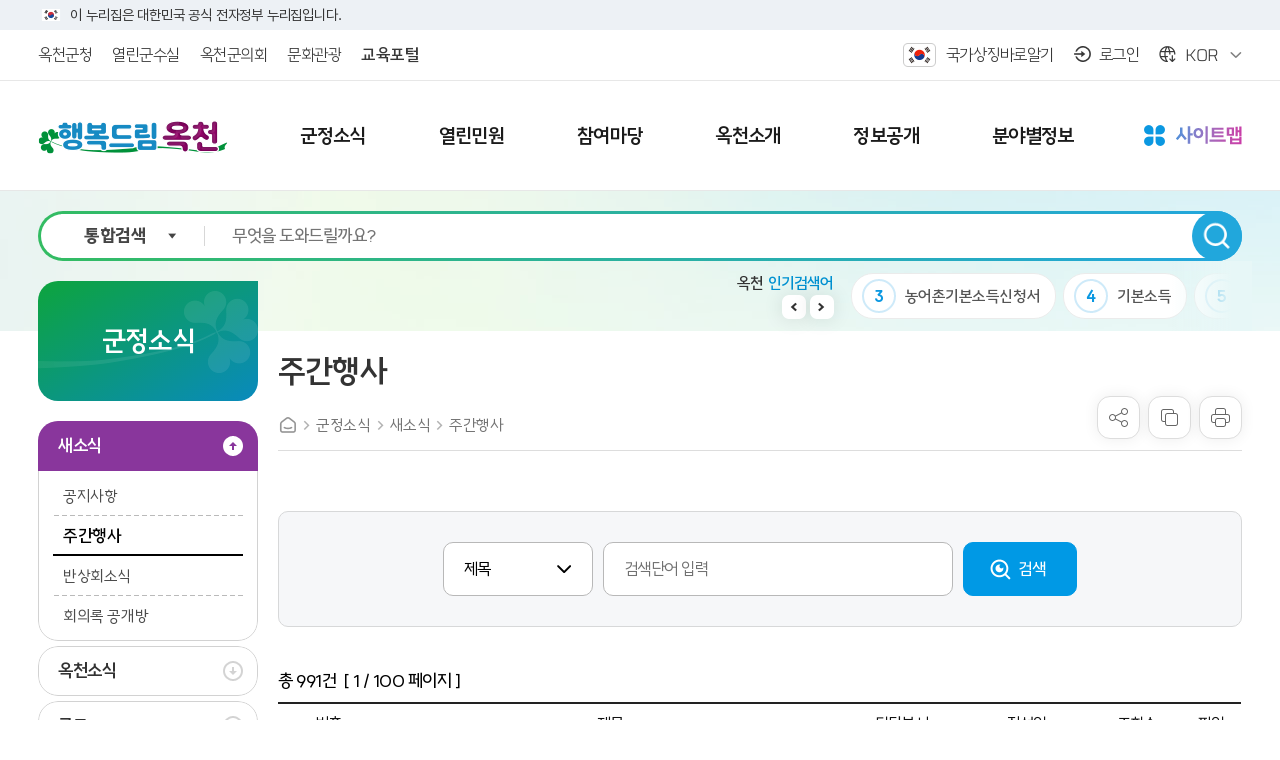

--- FILE ---
content_type: text/html;charset=UTF-8
request_url: https://www.oc.go.kr/www/selectBbsNttList.do?bbsNo=37&key=233&
body_size: 506284
content:










<!DOCTYPE html>
<html lang="ko">
<head>
    <meta charset="utf-8">
    <meta http-equiv="X-UA-Compatible" content="IE=Edge">
    <meta name="viewport" content="width=device-width, initial-scale=1">
    <meta name="title" content="옥천군청 - 주간행사">
    <meta name="keywords" content="옥천군청">
    <meta name="description" content="옥천군청에 오신것을 환영합니다.">
    <meta name="format-detection" content="telephone=no">
    <meta name="decorator" content="www"/>
    <meta property="og:site_name" content="옥천군청">
    <meta property="og:url" content="https://www.oc.go.kr/www/sub.do?key=233">
    <meta property="og:image" content="https://www.oc.go.kr/common/images/meta_image.png">
    <meta property="og:title" content="옥천군청 - 주간행사">
    <meta property="og:description" content="옥천군청에 오신것을 환영합니다.">
    <meta property="og:type" content="website">
    <link rel="shortcut icon" href="/common/images/favicon.png">
    <link rel="icon" href="/common/images/favicon.png">
    <link rel="stylesheet" type="text/css" href="/site/public/css/font.css?v=202402" />
    <link rel="stylesheet" type="text/css" href="/site/www/css/sub.css?v=202411b" />
    
<!-- Google Tag Manager -->
<script>(function(w,d,s,l,i){w[l]=w[l]||[];w[l].push({'gtm.start': new Date().getTime(),event:'gtm.js'});var f=d.getElementsByTagName(s)[0], j=d.createElement(s),dl=l!='dataLayer'?'&l='+l:'';j.async=true;j.src='https://www.googletagmanager.com/gtm.js?id='+i+dl;f.parentNode.insertBefore(j,f);})(window,document,'script','dataLayer','GTM-KZNMNFJ9');</script>
<!-- End Google Tag Manager -->
    <script src="/common/js/jquery-1.12.4.HS-20200709.min.js?v=202402"></script>
    <script src="/common/js/jquery.screen.js?v=202402"></script>
    <script src="/common/js/slick.min.custom.1.8.0.11.js?v=202402"></script>
    <script src="/common/js/slick.extensions.min.js?v=202402"></script>
    <script src="/site/public/js/common.js?v=202402"></script>
    <script src="/site/www/js/common.js?v=202402"></script>
    <script src="/site/public/js/sub.js?v=202402"></script>
    <script src="/site/www/js/sub.js?v=202402"></script>
    <script src="/site/public/js/template.js?v=202402"></script>
    <script src="/common/js/program.min.js?v=202402"></script>
    <script src="/site/public/js/program.js?v=202402"></script>
    
    <title>주간행사 - 옥천군청</title>
</head>

<body id="sub" class="sub www page233">
<div class="accessibility">
    <a href="#contents">본문 바로가기</a>
</div>  <!--//accessibility-->
<div id="wrapper">
    <header id="header">
		<div id="header-top">
            <div class="toggle-wrap">
				<div class="toggle-head">
					<div class="wrap clearfix">
						<div class="inner">
							<span class="nuri-txt">이 누리집은 대한민국 공식 전자정부 누리집입니다.</span>
						</div>
					</div>
				</div>
			</div>
		</div>
        <div class="header_gnb">
            <div class="wrap clearfix">
                <div class="etc_site">
                    <ul class="etc_site_list">
                        <li class="etc_site_item">
                            <a href="/www/index.do" target="_blank" title="새창" class="etc_site_link">
                                <em class="link_text">옥천군청</em>
                                <em class="link_text type2">옥천군청</em>
                            </a>    <!--//etc_site_link-->
                        </li>    <!--//etc_site_item-->
                        <li class="etc_site_item">
                            <a href="/gunsu/index.do" target="_blank" title="새창" class="etc_site_link">
                                <em class="link_text">열린군수실</em>
                                <em class="link_text type2">열린군수실</em>
                            </a>    <!--//etc_site_link-->
                        </li>    <!--//etc_site_item-->
                        <li class="etc_site_item">
                            <a href="/council/index.do" target="_blank" title="새창" class="etc_site_link">
                                <em class="link_text">옥천군의회</em>
                                <em class="link_text type2">옥천군의회</em>
                            </a>    <!--//etc_site_link-->
                        </li>    <!--//etc_site_item-->
                        <li class="etc_site_item">
                            <a href="/tour/index.do" target="_blank" title="새창" class="etc_site_link">
                                <em class="link_text">문화관광</em>
                                <em class="link_text type2">문화관광</em>
                            </a>    <!--//etc_site_link-->
                        </li>    <!--//etc_site_item-->
                        <li class="etc_site_item">
                            <a href="/edulife/index.do" target="_blank" title="새창" class="etc_site_link">
                                <em class="link_text edu_type_text">교육포털</em>
                                <em class="link_text type2">교육포털</em>
                            </a>    <!--//etc_site_link-->
                        </li>    <!--//etc_site_item-->
                    </ul>    <!--//etc_site_list-->
                </div>    <!--//etc_site-->
                <div class="etc_choice">
                    <ul class="etc_choice_list">
                        <li class="etc_choice_item korea_quick">
                            <a href="https://www.mois.go.kr/frt/sub/popup/p_taegugki_banner/screen.do" target="_blank" title="새창" class="etc_choice_link">
                                <em class="link_text">국가상징바로알기</em>    <!--//link_text-->
                            </a>    <!--//etc_choice_link-->
                        </li>    <!--//etc_choice_item korea_quick-->
                        <li class="etc_choice_item login">
                            
                            
                                
                                    <a href="/loginView.do?rurl=%2Fwww%2Fsub.do%3Fkey%3D233" class="etc_choice_link">
                                    <em class="link_text">로그인</em>
                                    </a>
                                
                                
                            
                        </li>    <!--//etc_choice_item login-->
                        <li class="etc_choice_item language">
                            <button type="button" title="언어별 사이트 바로가기 리스트 열기" class="etc_choice_link">
                                <em class="link_text">KOR</em>    <!--//link_text-->
                            </button>    <!--//etc_choice_link-->
                            <div class="lang_layer">
                                <ul class="lang_list">
                                    <li class="lang_item">
                                        <a href="/www/index.do" target="_blank" title="새창" class="lang_link">KOR</a>    <!--//lang_link-->
                                    </li>    <!--//lang_item-->
                                    <li class="lang_item">
                                        <a href="/en/index.do" target="_blank" title="새창" class="lang_link">ENG</a>    <!--//lang_link-->
                                    </li>    <!--//lang_item-->
                                    <li class="lang_item">
                                        <a href="/cn/index.do" target="_blank" title="새창" class="lang_link">CHI</a>    <!--//lang_link-->
                                    </li>    <!--//lang_item-->
                                    <li class="lang_item">
                                        <a href="/jn/index.do" target="_blank" title="새창" class="lang_link">JAP</a>    <!--//lang_link-->
                                    </li>    <!--//lang_item-->
                                </ul>    <!--//lang_list-->
                            </div>    <!--//lang_layer-->
                        </li>    <!--//etc_choice_item language-->
                    </ul>    <!--//etc_choice_list-->
                </div>    <!--//etc_choice-->
            </div>    <!--//wrap-->
        </div>    <!--//header_gnb-->

        <div class="header_box">
            <div class="wrap">
                <h1 class="logo">
                    <a href="/www/index.do" class="logo_link">
                        <i class="logo_text_img">행복드림 옥천</i>    <!--//logo_text_img-->
                        <span class="logo_site_name">옥천군청</span>    <!--//logo_site_name-->
                    </a>    <!--//logo_link-->
                </h1>    <!--//logo-->
                <div class="m_btn_list">
                    <div class="search_show m_btn_item">
                        <button type="button" class="m_btn">검색창열기</button>    <!--//m_btn-->
                    </div>    <!--//search_show-->
                    <div class="menu_show m_btn_item">
                        



<div class="menu_home">
    <a href="./index.do" class="m_btn">홈으로</a>    <!--//m_btn-->
</div>    <!--//menu_home-->
<button type="button" class="menu_button m_btn">전체메뉴</button>    <!--//menu_button m_btn-->
<div class="menu_quick">
    <button type="button" class="m_btn">퀵메뉴</button>    <!--//m_btn-->
    <div class="m_quick_layer">
        <button type="button" class="m_quick_close">퀵메뉴 닫기</button>    <!--//m_quick_close-->
        <div class="m_quick_inner">
            <div class="m_quick_top">
                <span class="m_quick_title">퀵 메뉴</span>    <!--//m_quick_title-->
                <div class="m_quick_desc">자주 찾는 서비스를 <br />모았어요.</div>    <!--//m_quick_desc-->
            </div>    <!--//m_quick_top-->
            <div class="m_quick_list">
                <div class="m_quick_item type1">
                    <a href="/edulife/index.do" class="m_quick_link"><span><em>교육포털</em></span></a>    <!--//m_quick_link-->
                </div>    <!--//m_quick_item type1-->
                <div class="m_quick_item type2">
                    <a href="javascript: void(alert('준비중입니다.'));" class="m_quick_link"><span><em>계약정보</em></span></a>    <!--//m_quick_link-->
                </div>    <!--//m_quick_item type2-->
                <div class="m_quick_item type3">
                    <a href="/young/index.do" class="m_quick_link"><span><em>청년포털</em></span></a>    <!--//m_quick_link-->
                </div>    <!--//m_quick_item type3-->
                <div class="m_quick_item type4">
                    <a href="/www/sub.do?key=2802" class="m_quick_link"><span><em>주정차<br /> 사전알리미</em></span></a>    <!--//m_quick_link-->
                </div>    <!--//m_quick_item type4-->
                <div class="m_quick_item type5">
                    <a href="/tour/index.do" class="m_quick_link"><span><em>옥천관광</em></span></a>    <!--//m_quick_link-->
                </div>    <!--//m_quick_item type5-->
                <div class="m_quick_item type6">
                    <a href="javascript: void(alert('준비중입니다.'));" class="m_quick_link"><span><em>생활안내지도</em></span></a>    <!--//m_quick_link-->
                </div>    <!--//m_quick_item type6-->
                <div class="m_quick_item type7">
                    <a href="/www/sub.do?key=4024" class="m_quick_link"><span><em>향수OK카드</em></span></a>    <!--//m_quick_link-->
                </div>    <!--//m_quick_item type7-->
                <div class="m_quick_item type8">
                    <a href="/www/sub.do?key=91" class="m_quick_link"><span><em>군정모니터</em></span></a>    <!--//m_quick_link-->
                </div>    <!--//m_quick_item type8-->
            </div>    <!--//m_quick_list-->
        </div>    <!--//m_quick_inner-->
    </div>    <!--//m_quick_layer-->
</div>    <!--//menu_quick-->
                    </div>    <!--//menu_show-->
                </div>    <!--//m_btn_list-->
            </div>    <!--//wrap-->
            <div class="m_search">
                <button type="button" class="m_search_close">검색창닫기</button>    <!--//m_search_close-->
                


<form action="/search/search.jsp" method="post">
    <fieldset>
        <legend>통합검색 검색영역</legend>
        <div class="search_inner">
            <div class="input_box">
                <div class="input_list">
                    <div class="input_item select_type">
                        <select name="collection" title="검색 카테고리 선택" class="search_select">
                            <option value="ALL">통합검색</option>
                            <option value="ALL">전체</option>
                            <option value="dept" >직원/업무</option>
                            <option value="menu" >메뉴검색</option>
                            <option value="bbsntt" >소식/공지</option>
                            <option value="bbs" >게시판</option>
                            <option value="webpage" >웹페이지</option>
                        </select>    <!--//search_select-->
                    </div>    <!--//input_item-->
                    <div class="input_item input_type">
                        <input type="search" name="query" placeholder="무엇을 도와드릴까요?" title="검색어 입력" class="search_input" required="required" />
                    </div>    <!--//input_item-->
                </div>    <!--//input_list-->
            </div>    <!--//input_box-->
            <div class="submit_box">
                <input type="submit" title="검색하기" value="통합검색" class="submit_input" />
                <i class="submit_icon"></i>    <!--//submit_icon-->
            </div>    <!--//submit_box-->
        </div>    <!--//search_inner-->
    </fieldset>
</form>
            </div>    <!--//m_search-->
        </div>    <!--//header_box-->
        <div class="lnb">
            <div class="lnb_topbox">
                <div class="m_gnb">
                    <div class="logo">
                        <i class="logo_text_img">행복드림 옥천</i>    <!--//logo_text_img-->
                    </div>    <!--//logo-->
                    <div class="etc_choice">
                        <ul class="etc_choice_list">
                            <li class="etc_choice_item login">
                                
                                
                                    
                                        <a href="/loginView.do?rurl=%2Fwww%2Fsub.do%3Fkey%3D233" class="etc_choice_link">
                                        <em class="link_text">로그인</em>
                                        </a>
                                    
                                    
                                
                            </li>    <!--//etc_choice_item login-->
                        </ul>    <!--//etc_choice_list-->
                    </div>    <!--//etc_choice-->
                </div>    <!--//m_gnb-->
                <div class="m_search">
                    


<form action="/search/search.jsp" method="post">
    <fieldset>
        <legend>통합검색 검색영역</legend>
        <input type="hidden" name="collection" value="ALL">
        <div class="search_inner">
            <div class="input_box">
                <div class="input_list">
                    <div class="input_item input_type">
                        <input type="search" name="query" placeholder="무엇을 도와드릴까요?" title="검색어 입력" class="search_input" required="required" />
                    </div>    <!--//input_item input_type-->
                </div>    <!--//input_list-->
            </div>    <!--//input_box-->
            <div class="submit_box">
                <input type="submit" title="검색하기" value="통합검색" class="submit_input" />
                <i class="submit_icon"></i>    <!--//submit_icon-->
            </div>    <!--//submit_box-->
        </div>    <!--//search_inner-->
    </fieldset>
</form>
                </div>    <!--//m_search-->
                <div class="m_site">
                    <div class="etc_site">
                        <ul class="etc_site_list">
                            <li class="etc_site_item active">
                                <a href="/www/index.do" target="_blank" title="새창" class="etc_site_link">
                                    <em class="link_text">옥천군청</em>
                                </a>    <!--//etc_site_link-->
                            </li>    <!--//etc_site_item-->
                            <li class="etc_site_item">
                                <a href="/gunsu/index.do" target="_blank" title="새창" class="etc_site_link">
                                    <em class="link_text">열린군수실</em>
                                </a>    <!--//etc_site_link-->
                            </li>    <!--//etc_site_item-->
                            <li class="etc_site_item">
                                <a href="/council/index.do" target="_blank" title="새창" class="etc_site_link">
                                    <em class="link_text">옥천군의회</em>
                                </a>    <!--//etc_site_link-->
                            </li>    <!--//etc_site_item-->
                            <li class="etc_site_item">
                                <a href="/tour/index.do" target="_blank" title="새창" class="etc_site_link">
                                    <em class="link_text">문화관광</em>
                                </a>    <!--//etc_site_link-->
                            </li>    <!--//etc_site_item-->
                            <li class="etc_site_item">
                                <a href="/edulife/index.do" target="_blank" title="새창" class="etc_site_link">
                                    <em class="link_text edu_type_text">교육포털</em>
                                </a>    <!--//etc_site_link-->
                            </li>    <!--//etc_site_item-->
                            <li class="etc_site_item language">
                                <button type="button" title="언어별 사이트 바로가기 리스트 열기" class="etc_site_link">
                                    <em class="link_text">KOR</em>    <!--//link_text-->
                                </button>    <!--//etc_site_link-->
                                <div class="lang_layer">
                                    <ul class="lang_list">
                                        <li class="lang_item">
                                            <a href="/www/index.do" target="_blank" title="새창" class="lang_link">KOR</a>    <!--//lang_link-->
                                        </li>    <!--//lang_item-->
                                        <li class="lang_item">
                                            <a href="/en/index.do" target="_blank" title="새창" class="lang_link">ENG</a>    <!--//lang_link-->
                                        </li>    <!--//lang_item-->
                                        <li class="lang_item">
                                            <a href="/cn/index.do" target="_blank" title="새창" class="lang_link">CHI</a>    <!--//lang_link-->
                                        </li>    <!--//lang_item-->
                                        <li class="lang_item">
                                            <a href="/jn/index.do" target="_blank" title="새창" class="lang_link">JAP</a>    <!--//lang_link-->
                                        </li>    <!--//lang_item-->
                                    </ul>    <!--//lang_list-->
                                </div>    <!--//lang_layer-->
                            </li>    <!--//etc_site_item language-->
                        </ul>    <!--//etc_site_list-->
                    </div>    <!--//etc_site-->
                </div>    <!--//m_site-->
            </div>    <!--//lnb_topbox-->
            


<nav class="menu eachdown">
    <h2 class="skip">메뉴</h2>
    <div class="depth depth1">
        <ul class="depth_list depth1_list">
                            <li class="depth_item depth1_item">
                    <a href="/www/selectBbsNttList.do?bbsNo=36&amp;key=232" target="_self"  class="depth_text depth1_text"><span><em>군정소식</em></span></a>
                        <div class="depth depth2">
                            <div class="depth2_title_box">
                                <span class="deco"><i></i><i></i><i></i><i></i><i></i><i></i></span>
                                <div class="title_inner">
                                    <span class="title">군정소식</span>
                                    
                                        
                                        
                                        
                                        <span class="desc"><em class="green">군민이</em><em class="purple">행복한</em><em class="black">옥천</em></span>
                                    
                                </div>
                            </div>
                            <ul class="depth_list depth2_list">
                                        <li class="depth_item depth2_item">
                                            <a href="/www/selectBbsNttList.do?bbsNo=36&amp;key=232&amp;" target="_self"  title="선택됨" class="depth_text depth2_text spy">
                                            <span><em>새소식</em></span>
                                            </a>
                                                <div class="depth depth3">
                                                    <ul class="depth_list depth3_list">
                                                                <li class="depth_item depth3_item">
                                                                    <a href="/www/selectBbsNttList.do?bbsNo=36&amp;key=232&amp;" target="_self"   class="depth_text depth3_text ">
                                                                    <span><em>공지사항</em></span>
                                                                    </a>
                                                                </li>    <!--//depth3_item-->
                                                                <li class="depth_item depth3_item">
                                                                    <a href="/www/selectBbsNttList.do?bbsNo=37&amp;key=233&amp;" target="_self"  title="선택됨" class="depth_text depth3_text spy">
                                                                    <span><em>주간행사</em></span>
                                                                    </a>
                                                                </li>    <!--//depth3_item-->
                                                                <li class="depth_item depth3_item">
                                                                    <a href="/www/selectBbsNttList.do?bbsNo=39&amp;key=235&amp;" target="_self"   class="depth_text depth3_text ">
                                                                    <span><em>반상회소식</em></span>
                                                                    </a>
                                                                </li>    <!--//depth3_item-->
                                                                <li class="depth_item depth3_item">
                                                                    <a href="/www/selectBbsNttList.do?bbsNo=361&amp;key=4510&amp;" target="_self"   class="depth_text depth3_text ">
                                                                    <span><em>회의록 공개방</em></span>
                                                                    </a>
                                                                </li>    <!--//depth3_item-->
                                                    </ul>
                                                </div>
                                        </li>	<!--//depth2_item-->
                                        <li class="depth_item depth2_item">
                                            <a href="/www/selectBbsNttList.do?bbsNo=154&amp;key=242&amp;" target="_self"   class="depth_text depth2_text ">
                                            <span><em>옥천소식</em></span>
                                            </a>
                                                <div class="depth depth3">
                                                    <ul class="depth_list depth3_list">
                                                                <li class="depth_item depth3_item">
                                                                    <a href="/www/selectBbsNttList.do?bbsNo=154&amp;key=242&amp;" target="_self"   class="depth_text depth3_text ">
                                                                    <span><em>옥천군보</em></span>
                                                                    </a>
                                                                </li>    <!--//depth3_item-->
                                                                <li class="depth_item depth3_item">
                                                                    <a href="/www/contents.do?key=4954&amp;" target="_self"   class="depth_text depth3_text ">
                                                                    <span><em>옥천소식지</em></span>
                                                                    </a>
                                                                        <div class="depth depth4">
                                                                            <ul class="depth_list depth4_list">
                                                                                        <li class="depth_item depth4_item">
                                                                                            <a href="/www/contents.do?key=4954&amp;" target="_self"   class="depth_text depth4_text ">
                                                                                            <span><em>2026년 옥천소식지</em></span>
                                                                                            </a>
                                                                                        </li>    <!--//depth4_item-->
                                                                                        <li class="depth_item depth4_item">
                                                                                            <a href="/www/contents.do?key=4823&amp;" target="_self"   class="depth_text depth4_text ">
                                                                                            <span><em>2025년 옥천소식지</em></span>
                                                                                            </a>
                                                                                        </li>    <!--//depth4_item-->
                                                                                        <li class="depth_item depth4_item">
                                                                                            <a href="/www/contents.do?key=4785&amp;" target="_self"   class="depth_text depth4_text ">
                                                                                            <span><em>2024년 옥천소식지</em></span>
                                                                                            </a>
                                                                                        </li>    <!--//depth4_item-->
                                                                                        <li class="depth_item depth4_item">
                                                                                            <a href="/www/contents.do?key=4233&amp;" target="_self"   class="depth_text depth4_text ">
                                                                                            <span><em>2023년 옥천소식지</em></span>
                                                                                            </a>
                                                                                        </li>    <!--//depth4_item-->
                                                                                        <li class="depth_item depth4_item">
                                                                                            <a href="/www/contents.do?key=4049&amp;" target="_self"   class="depth_text depth4_text ">
                                                                                            <span><em>2022년 옥천소식지</em></span>
                                                                                            </a>
                                                                                        </li>    <!--//depth4_item-->
                                                                                        <li class="depth_item depth4_item">
                                                                                            <a href="/www/contents.do?key=3941&amp;" target="_self"   class="depth_text depth4_text ">
                                                                                            <span><em>2021년 옥천소식지</em></span>
                                                                                            </a>
                                                                                        </li>    <!--//depth4_item-->
                                                                                        <li class="depth_item depth4_item">
                                                                                            <a href="/www/contents.do?key=3840&amp;" target="_self"   class="depth_text depth4_text ">
                                                                                            <span><em>2020년 옥천소식지</em></span>
                                                                                            </a>
                                                                                        </li>    <!--//depth4_item-->
                                                                                        <li class="depth_item depth4_item">
                                                                                            <a href="/www/contents.do?key=3703&amp;" target="_self"   class="depth_text depth4_text ">
                                                                                            <span><em>2019년 옥천소식지</em></span>
                                                                                            </a>
                                                                                        </li>    <!--//depth4_item-->
                                                                                        <li class="depth_item depth4_item">
                                                                                            <a href="/www/contents.do?key=244&amp;" target="_self"   class="depth_text depth4_text ">
                                                                                            <span><em>2018년 옥천소식지</em></span>
                                                                                            </a>
                                                                                        </li>    <!--//depth4_item-->
                                                                                        <li class="depth_item depth4_item">
                                                                                            <a href="/www/contents.do?key=245&amp;" target="_self"   class="depth_text depth4_text ">
                                                                                            <span><em>2017년 옥천소식지</em></span>
                                                                                            </a>
                                                                                        </li>    <!--//depth4_item-->
                                                                                        <li class="depth_item depth4_item">
                                                                                            <a href="/www/contents.do?key=246&amp;" target="_self"   class="depth_text depth4_text ">
                                                                                            <span><em>2016년 옥천소식지</em></span>
                                                                                            </a>
                                                                                        </li>    <!--//depth4_item-->
                                                                                        <li class="depth_item depth4_item">
                                                                                            <a href="/www/contents.do?key=247&amp;" target="_self"   class="depth_text depth4_text ">
                                                                                            <span><em>2015년 옥천소식지</em></span>
                                                                                            </a>
                                                                                        </li>    <!--//depth4_item-->
                                                                                        <li class="depth_item depth4_item">
                                                                                            <a href="/www/contents.do?key=248&amp;" target="_self"   class="depth_text depth4_text ">
                                                                                            <span><em>2014년 옥천소식지</em></span>
                                                                                            </a>
                                                                                        </li>    <!--//depth4_item-->
                                                                                        <li class="depth_item depth4_item">
                                                                                            <a href="/www/contents.do?key=249&amp;" target="_self"   class="depth_text depth4_text ">
                                                                                            <span><em>2013년 옥천소식지</em></span>
                                                                                            </a>
                                                                                        </li>    <!--//depth4_item-->
                                                                            </ul>
                                                                        </div>
                                                                </li>    <!--//depth3_item-->
                                                                <li class="depth_item depth3_item">
                                                                    <a href="https://www.chungbuk.go.kr/www/selectCbNewsLetterWebList.do?key=434&amp;" target="_blank" title="새창"  class="depth_text depth3_text ">
                                                                    <span><em>도정소식지</em></span>
                                                                    </a>
                                                                </li>    <!--//depth3_item-->
                                                                <li class="depth_item depth3_item">
                                                                    <a href="https://www.youtube.com/@user-sh6vn1if7b/playlists?" target="_blank" title="새창"  class="depth_text depth3_text ">
                                                                    <span><em>영상소식지</em></span>
                                                                    </a>
                                                                </li>    <!--//depth3_item-->
                                                    </ul>
                                                </div>
                                        </li>	<!--//depth2_item-->
                                        <li class="depth_item depth2_item">
                                            <a href="/www/selectBbsNttList.do?bbsNo=40&amp;key=236&amp;" target="_self"   class="depth_text depth2_text ">
                                            <span><em>공고</em></span>
                                            </a>
                                                <div class="depth depth3">
                                                    <ul class="depth_list depth3_list">
                                                                <li class="depth_item depth3_item">
                                                                    <a href="/www/selectBbsNttList.do?bbsNo=40&amp;key=236&amp;" target="_self"   class="depth_text depth3_text ">
                                                                    <span><em>고시/공고</em></span>
                                                                    </a>
                                                                </li>    <!--//depth3_item-->
                                                                <li class="depth_item depth3_item">
                                                                    <a href="/www/selectBbsNttList.do?bbsNo=41&amp;key=237&amp;" target="_self"   class="depth_text depth3_text ">
                                                                    <span><em>입법예고</em></span>
                                                                    </a>
                                                                </li>    <!--//depth3_item-->
                                                                <li class="depth_item depth3_item">
                                                                    <a href="/www/selectBbsNttList.do?bbsNo=42&amp;key=239&amp;" target="_self"   class="depth_text depth3_text ">
                                                                    <span><em>채용공고</em></span>
                                                                    </a>
                                                                </li>    <!--//depth3_item-->
                                                    </ul>
                                                </div>
                                        </li>	<!--//depth2_item-->
                                        <li class="depth_item depth2_item">
                                            <a href="/www/selectBbsNttList.do?bbsNo=44&amp;key=252&amp;" target="_self"   class="depth_text depth2_text ">
                                            <span><em>미디어군정</em></span>
                                            </a>
                                                <div class="depth depth3">
                                                    <ul class="depth_list depth3_list">
                                                                <li class="depth_item depth3_item">
                                                                    <a href="/www/selectBbsNttList.do?bbsNo=44&amp;key=252&amp;" target="_self"   class="depth_text depth3_text ">
                                                                    <span><em>옥천보도자료</em></span>
                                                                    </a>
                                                                </li>    <!--//depth3_item-->
                                                                <li class="depth_item depth3_item">
                                                                    <a href="https://www.chungbuk.go.kr/www/selectBbsNttList.do?bbsNo=65&amp;key=429&amp;" target="_blank" title="새창"  class="depth_text depth3_text ">
                                                                    <span><em>도보도자료</em></span>
                                                                    </a>
                                                                </li>    <!--//depth3_item-->
                                                                <li class="depth_item depth3_item">
                                                                    <a href="/www/contents.do?key=254&amp;" target="_self"   class="depth_text depth3_text ">
                                                                    <span><em>옥천군 SNS</em></span>
                                                                    </a>
                                                                </li>    <!--//depth3_item-->
                                                                <li class="depth_item depth3_item">
                                                                    <a href="/www/selectBbsNttList.do?bbsNo=45&amp;key=253&amp;" target="_self"   class="depth_text depth3_text ">
                                                                    <span><em>홍보동영상</em></span>
                                                                    </a>
                                                                </li>    <!--//depth3_item-->
                                                    </ul>
                                                </div>
                                        </li>	<!--//depth2_item-->
                            </ul>
                        </div>
                </li>	<!--//depth1_item-->
                <li class="depth_item depth1_item">
                    <a href="/www/contents.do?key=4" target="_self"  class="depth_text depth1_text"><span><em>열린민원</em></span></a>
                        <div class="depth depth2">
                            <div class="depth2_title_box">
                                <span class="deco"><i></i><i></i><i></i><i></i><i></i><i></i></span>
                                <div class="title_inner">
                                    <span class="title">열린민원</span>
                                    
                                        
                                        
                                        
                                        <span class="desc"><em class="green">군민이</em><em class="purple">행복한</em><em class="black">옥천</em></span>
                                    
                                </div>
                            </div>
                            <ul class="depth_list depth2_list">
                                        <li class="depth_item depth2_item">
                                            <a href="/www/contents.do?key=4&amp;" target="_self"   class="depth_text depth2_text ">
                                            <span><em>민원안내</em></span>
                                            </a>
                                                <div class="depth depth3">
                                                    <ul class="depth_list depth3_list">
                                                                <li class="depth_item depth3_item">
                                                                    <a href="/www/contents.do?key=4&amp;" target="_self"   class="depth_text depth3_text ">
                                                                    <span><em>민원실안내</em></span>
                                                                    </a>
                                                                </li>    <!--//depth3_item-->
                                                                <li class="depth_item depth3_item">
                                                                    <a href="/www/contents.do?key=6&amp;" target="_self"   class="depth_text depth3_text ">
                                                                    <span><em>민원편의제도</em></span>
                                                                    </a>
                                                                        <div class="depth depth4">
                                                                            <ul class="depth_list depth4_list">
                                                                                        <li class="depth_item depth4_item">
                                                                                            <a href="/www/contents.do?key=6&amp;" target="_self"   class="depth_text depth4_text ">
                                                                                            <span><em>복합민원사전심사청구제</em></span>
                                                                                            </a>
                                                                                        </li>    <!--//depth4_item-->
                                                                                        <li class="depth_item depth4_item">
                                                                                            <a href="/www/contents.do?key=7&amp;" target="_self"   class="depth_text depth4_text ">
                                                                                            <span><em>민원후견인제</em></span>
                                                                                            </a>
                                                                                        </li>    <!--//depth4_item-->
                                                                                        <li class="depth_item depth4_item">
                                                                                            <a href="/www/contents.do?key=8&amp;" target="_self"   class="depth_text depth4_text ">
                                                                                            <span><em>민원1회방문처리제</em></span>
                                                                                            </a>
                                                                                        </li>    <!--//depth4_item-->
                                                                                        <li class="depth_item depth4_item">
                                                                                            <a href="/www/contents.do?key=9&amp;" target="_self"   class="depth_text depth4_text ">
                                                                                            <span><em>무인민원발급안내</em></span>
                                                                                            </a>
                                                                                        </li>    <!--//depth4_item-->
                                                                                        <li class="depth_item depth4_item">
                                                                                            <a href="/www/contents.do?key=10&amp;" target="_self"   class="depth_text depth4_text ">
                                                                                            <span><em>어디서나민원처리제</em></span>
                                                                                            </a>
                                                                                        </li>    <!--//depth4_item-->
                                                                                        <li class="depth_item depth4_item">
                                                                                            <a href="/www/contents.do?key=11&amp;" target="_self"   class="depth_text depth4_text ">
                                                                                            <span><em>편리한 민원제도</em></span>
                                                                                            </a>
                                                                                        </li>    <!--//depth4_item-->
                                                                            </ul>
                                                                        </div>
                                                                </li>    <!--//depth3_item-->
                                                                <li class="depth_item depth3_item">
                                                                    <a href="/www/contents.do?key=12&amp;" target="_self"   class="depth_text depth3_text ">
                                                                    <span><em>민원수수료 안내</em></span>
                                                                    </a>
                                                                </li>    <!--//depth3_item-->
                                                                <li class="depth_item depth3_item">
                                                                    <a href="/www/contents.do?key=4278&amp;" target="_self"   class="depth_text depth3_text ">
                                                                    <span><em>민원발급수수료 면제사항</em></span>
                                                                    </a>
                                                                </li>    <!--//depth3_item-->
                                                                <li class="depth_item depth3_item">
                                                                    <a href="/www/selectBbsNttList.do?bbsNo=2&amp;key=14&amp;" target="_self"   class="depth_text depth3_text ">
                                                                    <span><em>민원사무편람</em></span>
                                                                    </a>
                                                                </li>    <!--//depth3_item-->
                                                                <li class="depth_item depth3_item">
                                                                    <a href="/www/contents.do?key=4018&amp;" target="_self"   class="depth_text depth3_text ">
                                                                    <span><em>번역민원서식</em></span>
                                                                    </a>
                                                                </li>    <!--//depth3_item-->
                                                                <li class="depth_item depth3_item">
                                                                    <a href="/www/contents.do?key=4097&amp;" target="_self"   class="depth_text depth3_text ">
                                                                    <span><em>문서24</em></span>
                                                                    </a>
                                                                </li>    <!--//depth3_item-->
                                                                <li class="depth_item depth3_item">
                                                                    <a href="/www/selectBbsNttList.do?bbsNo=1&amp;key=13&amp;" target="_self"   class="depth_text depth3_text ">
                                                                    <span><em>민원서식</em></span>
                                                                    </a>
                                                                </li>    <!--//depth3_item-->
                                                    </ul>
                                                </div>
                                        </li>	<!--//depth2_item-->
                                        <li class="depth_item depth2_item">
                                            <a href="/www/contents.do?key=16&amp;" target="_self"   class="depth_text depth2_text ">
                                            <span><em>민원신청</em></span>
                                            </a>
                                                <div class="depth depth3">
                                                    <ul class="depth_list depth3_list">
                                                                <li class="depth_item depth3_item">
                                                                    <a href="/www/contents.do?key=16&amp;" target="_self"   class="depth_text depth3_text ">
                                                                    <span><em>상담 민원신청</em></span>
                                                                    </a>
                                                                </li>    <!--//depth3_item-->
                                                                <li class="depth_item depth3_item">
                                                                    <a href="/www/contents.do?key=17&amp;" target="_self"   class="depth_text depth3_text ">
                                                                    <span><em>상담 민원조회</em></span>
                                                                    </a>
                                                                </li>    <!--//depth3_item-->
                                                                <li class="depth_item depth3_item">
                                                                    <a href="https://eminwon.oc.go.kr/emwp/gov/mogaha/ntis/web/emwp/cns/action/EmwpCnslWebAction.do?method=selectCnslWebPage&amp;menu_id=EMWPCnslWebInqL&amp;jndinm=EmwpCnslWebEJB&amp;methodnm=selectCnslWebPage&amp;context=NTIS&amp;" target="_blank" title="새창"  class="depth_text depth3_text ">
                                                                    <span><em>민원조회 (2016.8.이전)</em></span>
                                                                    </a>
                                                                </li>    <!--//depth3_item-->
                                                                <li class="depth_item depth3_item">
                                                                    <a href="https://eminwon.oc.go.kr/emwp/gov/mogaha/ntis/web/caf/mwwd/action/CafMwWdOpenAction.do?method=selectListMwOpn&amp;menu_id=CAFOPNWebMwOpenL&amp;jndinm=CafMwWdOpenEJB&amp;methodnm=selectListMwOpn&amp;context=NTIS&amp;" target="_blank" title="새창"  class="depth_text depth3_text ">
                                                                    <span><em>민원처리공개</em></span>
                                                                    </a>
                                                                </li>    <!--//depth3_item-->
                                                                <li class="depth_item depth3_item">
                                                                    <a href="https://www.110.go.kr/ic.do?pi=chatCamIndicate2&amp;" target="_blank" title="새창"  class="depth_text depth3_text ">
                                                                    <span><em>110정부민원안내콜센터</em></span>
                                                                    </a>
                                                                </li>    <!--//depth3_item-->
                                                                <li class="depth_item depth3_item">
                                                                    <a href="https://www.gov.kr/portal/main?" target="_blank" title="새창"  class="depth_text depth3_text ">
                                                                    <span><em>정부민원포털 정부24</em></span>
                                                                    </a>
                                                                </li>    <!--//depth3_item-->
                                                    </ul>
                                                </div>
                                        </li>	<!--//depth2_item-->
                                        <li class="depth_item depth2_item">
                                            <a href="/www/contents.do?key=29&amp;" target="_self"   class="depth_text depth2_text ">
                                            <span><em>여권민원</em></span>
                                            </a>
                                        </li>	<!--//depth2_item-->
                            </ul>
                        </div>
                </li>	<!--//depth1_item-->
                <li class="depth_item depth1_item">
                    <a href="/www/contents.do?key=4220" target="_self"  class="depth_text depth1_text"><span><em>참여마당</em></span></a>
                        <div class="depth depth2">
                            <div class="depth2_title_box">
                                <span class="deco"><i></i><i></i><i></i><i></i><i></i><i></i></span>
                                <div class="title_inner">
                                    <span class="title">참여마당</span>
                                    
                                        
                                        
                                        
                                        <span class="desc"><em class="green">군민이</em><em class="purple">행복한</em><em class="black">옥천</em></span>
                                    
                                </div>
                            </div>
                            <ul class="depth_list depth2_list">
                                        <li class="depth_item depth2_item">
                                            <a href="/www/contents.do?key=4220&amp;" target="_self"   class="depth_text depth2_text ">
                                            <span><em>고향사랑기부제</em></span>
                                            </a>
                                                <div class="depth depth3">
                                                    <ul class="depth_list depth3_list">
                                                                <li class="depth_item depth3_item">
                                                                    <a href="/www/contents.do?key=4220&amp;" target="_self"   class="depth_text depth3_text ">
                                                                    <span><em>고향사랑기부제 소개</em></span>
                                                                    </a>
                                                                </li>    <!--//depth3_item-->
                                                                <li class="depth_item depth3_item">
                                                                    <a href="/www/contents.do?key=4221&amp;" target="_self"   class="depth_text depth3_text ">
                                                                    <span><em>홍보물</em></span>
                                                                    </a>
                                                                </li>    <!--//depth3_item-->
                                                                <li class="depth_item depth3_item">
                                                                    <a href="/www/contents.do?key=4824&amp;" target="_self"   class="depth_text depth3_text ">
                                                                    <span><em>기부자 예우의 방</em></span>
                                                                    </a>
                                                                        <div class="depth depth4">
                                                                            <ul class="depth_list depth4_list">
                                                                                        <li class="depth_item depth4_item">
                                                                                            <a href="/www/contents.do?key=4824&amp;" target="_self"   class="depth_text depth4_text ">
                                                                                            <span><em>2023년</em></span>
                                                                                            </a>
                                                                                        </li>    <!--//depth4_item-->
                                                                                        <li class="depth_item depth4_item">
                                                                                            <a href="/www/contents.do?key=4825&amp;" target="_self"   class="depth_text depth4_text ">
                                                                                            <span><em>2024년</em></span>
                                                                                            </a>
                                                                                        </li>    <!--//depth4_item-->
                                                                            </ul>
                                                                        </div>
                                                                </li>    <!--//depth3_item-->
                                                                <li class="depth_item depth3_item">
                                                                    <a href="/www/selectBbsNttList.do?bbsNo=396&amp;key=4803&amp;" target="_self"   class="depth_text depth3_text ">
                                                                    <span><em>고향사랑기부금 접수·운용 현황</em></span>
                                                                    </a>
                                                                </li>    <!--//depth3_item-->
                                                    </ul>
                                                </div>
                                        </li>	<!--//depth2_item-->
                                        <li class="depth_item depth2_item">
                                            <a href="/www/contents.do?key=89&amp;" target="_self"   class="depth_text depth2_text ">
                                            <span><em>군민제안</em></span>
                                            </a>
                                        </li>	<!--//depth2_item-->
                                        <li class="depth_item depth2_item">
                                            <a href="/www/selectQestnarList.do?key=90&amp;" target="_self"   class="depth_text depth2_text ">
                                            <span><em>설문조사</em></span>
                                            </a>
                                        </li>	<!--//depth2_item-->
                                        <li class="depth_item depth2_item">
                                            <a href="/www/contents.do?key=91&amp;" target="_self"   class="depth_text depth2_text ">
                                            <span><em>군정모니터</em></span>
                                            </a>
                                        </li>	<!--//depth2_item-->
                                        <li class="depth_item depth2_item">
                                            <a href="/www/selectBbsNttList.do?bbsNo=318&amp;key=4015&amp;" target="_self"   class="depth_text depth2_text ">
                                            <span><em>온라인신청</em></span>
                                            </a>
                                                <div class="depth depth3">
                                                    <ul class="depth_list depth3_list">
                                                                <li class="depth_item depth3_item">
                                                                    <a href="/www/selectBbsNttList.do?bbsNo=318&amp;key=4015&amp;" target="_self"   class="depth_text depth3_text ">
                                                                    <span><em>상하수도요금 문자고지 서비스 신청/해지</em></span>
                                                                    </a>
                                                                </li>    <!--//depth3_item-->
                                                                <li class="depth_item depth3_item">
                                                                    <a href="/www/contents.do?key=4513&amp;" target="_self"   class="depth_text depth3_text ">
                                                                    <span><em>사전알리미 신청</em></span>
                                                                    </a>
                                                                </li>    <!--//depth3_item-->
                                                                <li class="depth_item depth3_item">
                                                                    <a href="/www/guideTnReaderReqst.do?key=2618&amp;" target="_self"   class="depth_text depth3_text ">
                                                                    <span><em>옥천소식지 구독신청</em></span>
                                                                    </a>
                                                                </li>    <!--//depth3_item-->
                                                                <li class="depth_item depth3_item">
                                                                    <a href="/tour/sub.do?key=2597&amp;" target="_blank" title="새창"  class="depth_text depth3_text ">
                                                                    <span><em>관광안내책자신청</em></span>
                                                                    </a>
                                                                </li>    <!--//depth3_item-->
                                                                <li class="depth_item depth3_item">
                                                                    <a href="/tour/selectBbsNttList.do?bbsNo=358&amp;key=4277&amp;" target="_blank" title="새창"  class="depth_text depth3_text ">
                                                                    <span><em>해설사와 함께하는 투어 신청</em></span>
                                                                    </a>
                                                                </li>    <!--//depth3_item-->
                                                    </ul>
                                                </div>
                                        </li>	<!--//depth2_item-->
                                        <li class="depth_item depth2_item">
                                            <a href="/www/contents.do?key=95&amp;" target="_self"   class="depth_text depth2_text ">
                                            <span><em>주민참여포인트제</em></span>
                                            </a>
                                                <div class="depth depth3">
                                                    <ul class="depth_list depth3_list">
                                                                <li class="depth_item depth3_item">
                                                                    <a href="/www/contents.do?key=95&amp;" target="_self"   class="depth_text depth3_text ">
                                                                    <span><em>주민참여포인트제 개요</em></span>
                                                                    </a>
                                                                </li>    <!--//depth3_item-->
                                                                <li class="depth_item depth3_item">
                                                                    <a href="/www/selectTnUserPointDtlsListU.do?key=96&amp;" target="_self"   class="depth_text depth3_text ">
                                                                    <span><em>포인트 조회</em></span>
                                                                    </a>
                                                                </li>    <!--//depth3_item-->
                                                                <li class="depth_item depth3_item">
                                                                    <a href="/www/selectTnUserPointIncentiveReqListM.do?key=4204&amp;" target="_self"   class="depth_text depth3_text ">
                                                                    <span><em>인센티브신청목록</em></span>
                                                                    </a>
                                                                </li>    <!--//depth3_item-->
                                                    </ul>
                                                </div>
                                        </li>	<!--//depth2_item-->
                                        <li class="depth_item depth2_item">
                                            <a href="/www/contents.do?key=98&amp;" target="_self"   class="depth_text depth2_text ">
                                            <span><em>신고센터</em></span>
                                            </a>
                                                <div class="depth depth3">
                                                    <ul class="depth_list depth3_list">
                                                                <li class="depth_item depth3_item">
                                                                    <a href="/www/contents.do?key=98&amp;" target="_self"   class="depth_text depth3_text ">
                                                                    <span><em>공직비리 신고</em></span>
                                                                    </a>
                                                                </li>    <!--//depth3_item-->
                                                                <li class="depth_item depth3_item">
                                                                    <a href="https://www.safetyreport.go.kr/#safereport/safereport?" target="_blank" title="새창"  class="depth_text depth3_text ">
                                                                    <span><em>안전신문고</em></span>
                                                                    </a>
                                                                </li>    <!--//depth3_item-->
                                                                <li class="depth_item depth3_item">
                                                                    <a href="/www/contents.do?key=101&amp;" target="_self"   class="depth_text depth3_text ">
                                                                    <span><em>환경오염신고</em></span>
                                                                    </a>
                                                                </li>    <!--//depth3_item-->
                                                                <li class="depth_item depth3_item">
                                                                    <a href="/www/contents.do?key=102&amp;" target="_self"   class="depth_text depth3_text ">
                                                                    <span><em>부동산불법중개행위신고</em></span>
                                                                    </a>
                                                                </li>    <!--//depth3_item-->
                                                                <li class="depth_item depth3_item">
                                                                    <a href="/www/contents.do?key=3825&amp;" target="_self"   class="depth_text depth3_text ">
                                                                    <span><em>예산낭비신고센터</em></span>
                                                                    </a>
                                                                </li>    <!--//depth3_item-->
                                                                <li class="depth_item depth3_item">
                                                                    <a href="https://ncp.clean.go.kr/cmn/secCtfcKMC.do?menuCode=acs&amp;mapAcs=Y&amp;insttCd=4430000&amp;" target="_blank" title="새창"  class="depth_text depth3_text ">
                                                                    <span><em>청렴포털 부패공익신고</em></span>
                                                                    </a>
                                                                </li>    <!--//depth3_item-->
                                                    </ul>
                                                </div>
                                        </li>	<!--//depth2_item-->
                                        <li class="depth_item depth2_item">
                                            <a href="/www/contents.do?key=3714&amp;" target="_self"   class="depth_text depth2_text ">
                                            <span><em>규제개혁/적극행정</em></span>
                                            </a>
                                                <div class="depth depth3">
                                                    <ul class="depth_list depth3_list">
                                                                <li class="depth_item depth3_item">
                                                                    <a href="/www/contents.do?key=3714&amp;" target="_self"   class="depth_text depth3_text ">
                                                                    <span><em>규제개혁</em></span>
                                                                    </a>
                                                                        <div class="depth depth4">
                                                                            <ul class="depth_list depth4_list">
                                                                                        <li class="depth_item depth4_item">
                                                                                            <a href="/www/contents.do?key=3714&amp;" target="_self"   class="depth_text depth4_text ">
                                                                                            <span><em>규제개혁 안내</em></span>
                                                                                            </a>
                                                                                        </li>    <!--//depth4_item-->
                                                                                        <li class="depth_item depth4_item">
                                                                                            <a href="/www/contents.do?key=3715&amp;" target="_self"   class="depth_text depth4_text ">
                                                                                            <span><em>규제등록 및 목록</em></span>
                                                                                            </a>
                                                                                        </li>    <!--//depth4_item-->
                                                                                        <li class="depth_item depth4_item">
                                                                                            <a href="/www/contents.do?key=3716&amp;" target="_self"   class="depth_text depth4_text ">
                                                                                            <span><em>규제애로 신고센터</em></span>
                                                                                            </a>
                                                                                        </li>    <!--//depth4_item-->
                                                                                        <li class="depth_item depth4_item">
                                                                                            <a href="/www/contents.do?key=3901&amp;" target="_self"   class="depth_text depth4_text ">
                                                                                            <span><em>규제입증요청</em></span>
                                                                                            </a>
                                                                                        </li>    <!--//depth4_item-->
                                                                                        <li class="depth_item depth4_item">
                                                                                            <a href="/www/selectBbsNttList.do?bbsNo=244&amp;key=3717&amp;" target="_self"   class="depth_text depth4_text ">
                                                                                            <span><em>자료실</em></span>
                                                                                            </a>
                                                                                        </li>    <!--//depth4_item-->
                                                                                        <li class="depth_item depth4_item">
                                                                                            <a href="/www/contents.do?key=3718&amp;" target="_self"   class="depth_text depth4_text ">
                                                                                            <span><em>국무조정실 규제신문고</em></span>
                                                                                            </a>
                                                                                        </li>    <!--//depth4_item-->
                                                                                        <li class="depth_item depth4_item">
                                                                                            <a href="https://www.better.go.kr/zz.main.PortalMain.laf?" target="_blank" title="새창"  class="depth_text depth4_text ">
                                                                                            <span><em>규제정보포털</em></span>
                                                                                            </a>
                                                                                        </li>    <!--//depth4_item-->
                                                                            </ul>
                                                                        </div>
                                                                </li>    <!--//depth3_item-->
                                                                <li class="depth_item depth3_item">
                                                                    <a href="/www/contents.do?key=3844&amp;" target="_self"   class="depth_text depth3_text ">
                                                                    <span><em>적극행정</em></span>
                                                                    </a>
                                                                        <div class="depth depth4">
                                                                            <ul class="depth_list depth4_list">
                                                                                        <li class="depth_item depth4_item">
                                                                                            <a href="/www/contents.do?key=3844&amp;" target="_self"   class="depth_text depth4_text ">
                                                                                            <span><em>적극행정과 소극행정의 정의</em></span>
                                                                                            </a>
                                                                                        </li>    <!--//depth4_item-->
                                                                                        <li class="depth_item depth4_item">
                                                                                            <a href="/www/contents.do?key=3845&amp;" target="_self"   class="depth_text depth4_text ">
                                                                                            <span><em>적극행정 추진방안</em></span>
                                                                                            </a>
                                                                                        </li>    <!--//depth4_item-->
                                                                                        <li class="depth_item depth4_item">
                                                                                            <a href="/www/selectBbsNttList.do?bbsNo=273&amp;key=3846&amp;" target="_self"   class="depth_text depth4_text ">
                                                                                            <span><em>적극행정 새소식</em></span>
                                                                                            </a>
                                                                                        </li>    <!--//depth4_item-->
                                                                                        <li class="depth_item depth4_item">
                                                                                            <a href="/www/contents.do?key=3935&amp;" target="_self"   class="depth_text depth4_text ">
                                                                                            <span><em>소극행정 신고센터</em></span>
                                                                                            </a>
                                                                                        </li>    <!--//depth4_item-->
                                                                                        <li class="depth_item depth4_item">
                                                                                            <a href="/www/contents.do?key=3847&amp;" target="_self"   class="depth_text depth4_text ">
                                                                                            <span><em>적극행정 공무원 추천합니다</em></span>
                                                                                            </a>
                                                                                        </li>    <!--//depth4_item-->
                                                                                        <li class="depth_item depth4_item">
                                                                                            <a href="/www/contents.do?key=3936&amp;" target="_self"   class="depth_text depth4_text ">
                                                                                            <span><em>적극행정 법령 유권해석</em></span>
                                                                                            </a>
                                                                                        </li>    <!--//depth4_item-->
                                                                            </ul>
                                                                        </div>
                                                                </li>    <!--//depth3_item-->
                                                    </ul>
                                                </div>
                                        </li>	<!--//depth2_item-->
                                        <li class="depth_item depth2_item">
                                            <a href="/www/selectBbsNttList.do?bbsNo=12&amp;key=4822&amp;" target="_self"   class="depth_text depth2_text ">
                                            <span><em>자유게시판</em></span>
                                            </a>
                                        </li>	<!--//depth2_item-->
                                        <li class="depth_item depth2_item">
                                            <a href="/www/selectBbsNttList.do?bbsNo=13&amp;key=104&amp;" target="_self"   class="depth_text depth2_text ">
                                            <span><em>칭찬합시다</em></span>
                                            </a>
                                        </li>	<!--//depth2_item-->
                                        <li class="depth_item depth2_item">
                                            <a href="/www/selectBbsNttList.do?bbsNo=255&amp;key=3782&amp;" target="_self"   class="depth_text depth2_text ">
                                            <span><em>홈페이지개선사항</em></span>
                                            </a>
                                        </li>	<!--//depth2_item-->
                                        <li class="depth_item depth2_item">
                                            <a href="/www/contents.do?key=4784&amp;" target="_self"   class="depth_text depth2_text ">
                                            <span><em>도와줘 OK</em></span>
                                            </a>
                                        </li>	<!--//depth2_item-->
                                        <li class="depth_item depth2_item">
                                            <a href="/www/contents.do?key=4804&amp;" target="_self"   class="depth_text depth2_text ">
                                            <span><em>마을의제 주민제안</em></span>
                                            </a>
                                        </li>	<!--//depth2_item-->
                            </ul>
                        </div>
                </li>	<!--//depth1_item-->
                <li class="depth_item depth1_item">
                    <a href="/www/contents.do?key=4229" target="_self"  class="depth_text depth1_text"><span><em>옥천소개</em></span></a>
                        <div class="depth depth2">
                            <div class="depth2_title_box">
                                <span class="deco"><i></i><i></i><i></i><i></i><i></i><i></i></span>
                                <div class="title_inner">
                                    <span class="title">옥천소개</span>
                                    
                                        
                                        
                                        
                                        <span class="desc"><em class="green">군민이</em><em class="purple">행복한</em><em class="black">옥천</em></span>
                                    
                                </div>
                            </div>
                            <ul class="depth_list depth2_list">
                                        <li class="depth_item depth2_item">
                                            <a href="/www/contents.do?key=4229&amp;" target="_self"   class="depth_text depth2_text ">
                                            <span><em>군청안내</em></span>
                                            </a>
                                                <div class="depth depth3">
                                                    <ul class="depth_list depth3_list">
                                                                <li class="depth_item depth3_item">
                                                                    <a href="/www/contents.do?key=4229&amp;" target="_self"   class="depth_text depth3_text ">
                                                                    <span><em>조직도</em></span>
                                                                    </a>
                                                                </li>    <!--//depth3_item-->
                                                                <li class="depth_item depth3_item">
                                                                    <a href="/www/contents.do?key=3828&amp;" target="_self"   class="depth_text depth3_text ">
                                                                    <span><em>부서별대표전화번호</em></span>
                                                                    </a>
                                                                </li>    <!--//depth3_item-->
                                                                <li class="depth_item depth3_item">
                                                                    <a href="/www/selectBbsNttList.do?bbsNo=391&amp;key=4516&amp;" target="_self"   class="depth_text depth3_text ">
                                                                    <span><em>부서별공개자료실</em></span>
                                                                    </a>
                                                                </li>    <!--//depth3_item-->
                                                                <li class="depth_item depth3_item">
                                                                    <a href="/www/selectEmpList.do?key=210&amp;" target="_self"   class="depth_text depth3_text ">
                                                                    <span><em>업무별연락처</em></span>
                                                                    </a>
                                                                </li>    <!--//depth3_item-->
                                                                <li class="depth_item depth3_item">
                                                                    <a href="/www/contents.do?key=213&amp;" target="_self"   class="depth_text depth3_text ">
                                                                    <span><em>청사배치도</em></span>
                                                                    </a>
                                                                        <div class="depth depth4">
                                                                            <ul class="depth_list depth4_list">
                                                                                        <li class="depth_item depth4_item">
                                                                                            <a href="/www/contents.do?key=213&amp;" target="_self"   class="depth_text depth4_text ">
                                                                                            <span><em>1층시설안내</em></span>
                                                                                            </a>
                                                                                        </li>    <!--//depth4_item-->
                                                                                        <li class="depth_item depth4_item">
                                                                                            <a href="/www/contents.do?key=214&amp;" target="_self"   class="depth_text depth4_text ">
                                                                                            <span><em>2층시설안내</em></span>
                                                                                            </a>
                                                                                        </li>    <!--//depth4_item-->
                                                                                        <li class="depth_item depth4_item">
                                                                                            <a href="/www/contents.do?key=215&amp;" target="_self"   class="depth_text depth4_text ">
                                                                                            <span><em>3층시설안내</em></span>
                                                                                            </a>
                                                                                        </li>    <!--//depth4_item-->
                                                                                        <li class="depth_item depth4_item">
                                                                                            <a href="/www/contents.do?key=4232&amp;" target="_self"   class="depth_text depth4_text ">
                                                                                            <span><em>후관</em></span>
                                                                                            </a>
                                                                                        </li>    <!--//depth4_item-->
                                                                                        <li class="depth_item depth4_item">
                                                                                            <a href="/www/contents.do?key=216&amp;" target="_self"   class="depth_text depth4_text ">
                                                                                            <span><em>주차면현황</em></span>
                                                                                            </a>
                                                                                        </li>    <!--//depth4_item-->
                                                                            </ul>
                                                                        </div>
                                                                </li>    <!--//depth3_item-->
                                                                <li class="depth_item depth3_item">
                                                                    <a href="/www/contents.do?key=217&amp;" target="_self"   class="depth_text depth3_text ">
                                                                    <span><em>오시는길</em></span>
                                                                    </a>
                                                                </li>    <!--//depth3_item-->
                                                    </ul>
                                                </div>
                                        </li>	<!--//depth2_item-->
                                        <li class="depth_item depth2_item">
                                            <a href="/www/contents.do?key=194&amp;" target="_self"   class="depth_text depth2_text ">
                                            <span><em>옥천현황</em></span>
                                            </a>
                                                <div class="depth depth3">
                                                    <ul class="depth_list depth3_list">
                                                                <li class="depth_item depth3_item">
                                                                    <a href="/www/contents.do?key=194&amp;" target="_self"   class="depth_text depth3_text ">
                                                                    <span><em>옥천의역사</em></span>
                                                                    </a>
                                                                </li>    <!--//depth3_item-->
                                                                <li class="depth_item depth3_item">
                                                                    <a href="/www/contents.do?key=195&amp;" target="_self"   class="depth_text depth3_text ">
                                                                    <span><em>연혁</em></span>
                                                                    </a>
                                                                </li>    <!--//depth3_item-->
                                                                <li class="depth_item depth3_item">
                                                                    <a href="/www/contents.do?key=196&amp;" target="_self"   class="depth_text depth3_text ">
                                                                    <span><em>일반현황</em></span>
                                                                    </a>
                                                                </li>    <!--//depth3_item-->
                                                                <li class="depth_item depth3_item">
                                                                    <a href="/www/selectBbsNttList.do?bbsNo=35&amp;key=197&amp;" target="_self"   class="depth_text depth3_text ">
                                                                    <span><em>인구현황</em></span>
                                                                    </a>
                                                                </li>    <!--//depth3_item-->
                                                                <li class="depth_item depth3_item">
                                                                    <a href="/www/contents.do?key=198&amp;" target="_self"   class="depth_text depth3_text ">
                                                                    <span><em>조직운영현황</em></span>
                                                                    </a>
                                                                </li>    <!--//depth3_item-->
                                                                <li class="depth_item depth3_item">
                                                                    <a href="/www/contents.do?key=199&amp;" target="_self"   class="depth_text depth3_text ">
                                                                    <span><em>옥천지도</em></span>
                                                                    </a>
                                                                </li>    <!--//depth3_item-->
                                                    </ul>
                                                </div>
                                        </li>	<!--//depth2_item-->
                                        <li class="depth_item depth2_item">
                                            <a href="/www/contents.do?key=2615&amp;" target="_self"   class="depth_text depth2_text ">
                                            <span><em>옥천의상징</em></span>
                                            </a>
                                                <div class="depth depth3">
                                                    <ul class="depth_list depth3_list">
                                                                <li class="depth_item depth3_item">
                                                                    <a href="/www/contents.do?key=2615&amp;" target="_self"   class="depth_text depth3_text ">
                                                                    <span><em>상징물</em></span>
                                                                    </a>
                                                                        <div class="depth depth4">
                                                                            <ul class="depth_list depth4_list">
                                                                                        <li class="depth_item depth4_item">
                                                                                            <a href="/www/contents.do?key=2615&amp;" target="_self"   class="depth_text depth4_text ">
                                                                                            <span><em>군기</em></span>
                                                                                            </a>
                                                                                        </li>    <!--//depth4_item-->
                                                                                        <li class="depth_item depth4_item">
                                                                                            <a href="/www/contents.do?key=2616&amp;" target="_self"   class="depth_text depth4_text ">
                                                                                            <span><em>심벌마크</em></span>
                                                                                            </a>
                                                                                        </li>    <!--//depth4_item-->
                                                                                        <li class="depth_item depth4_item">
                                                                                            <a href="/www/contents.do?key=2617&amp;" target="_self"   class="depth_text depth4_text ">
                                                                                            <span><em>캐릭터</em></span>
                                                                                            </a>
                                                                                        </li>    <!--//depth4_item-->
                                                                            </ul>
                                                                        </div>
                                                                </li>    <!--//depth3_item-->
                                                                <li class="depth_item depth3_item">
                                                                    <a href="/www/contents.do?key=204&amp;" target="_self"   class="depth_text depth3_text ">
                                                                    <span><em>브랜드슬로건</em></span>
                                                                    </a>
                                                                </li>    <!--//depth3_item-->
                                                                <li class="depth_item depth3_item">
                                                                    <a href="/www/contents.do?key=205&amp;" target="_self"   class="depth_text depth3_text ">
                                                                    <span><em>군 공동브랜드</em></span>
                                                                    </a>
                                                                </li>    <!--//depth3_item-->
                                                                <li class="depth_item depth3_item">
                                                                    <a href="/www/contents.do?key=206&amp;" target="_self"   class="depth_text depth3_text ">
                                                                    <span><em>군민헌장</em></span>
                                                                    </a>
                                                                </li>    <!--//depth3_item-->
                                                                <li class="depth_item depth3_item">
                                                                    <a href="/www/contents.do?key=1783&amp;" target="_self"   class="depth_text depth3_text ">
                                                                    <span><em>옥천군 노래</em></span>
                                                                    </a>
                                                                        <div class="depth depth4">
                                                                            <ul class="depth_list depth4_list">
                                                                                        <li class="depth_item depth4_item">
                                                                                            <a href="/www/contents.do?key=1783&amp;" target="_self"   class="depth_text depth4_text ">
                                                                                            <span><em>옥천찬가</em></span>
                                                                                            </a>
                                                                                        </li>    <!--//depth4_item-->
                                                                                        <li class="depth_item depth4_item">
                                                                                            <a href="/www/contents.do?key=1784&amp;" target="_self"   class="depth_text depth4_text ">
                                                                                            <span><em>군민의노래</em></span>
                                                                                            </a>
                                                                                        </li>    <!--//depth4_item-->
                                                                            </ul>
                                                                        </div>
                                                                </li>    <!--//depth3_item-->
                                                                <li class="depth_item depth3_item">
                                                                    <a href="/www/contents.do?key=3839&amp;" target="_self"   class="depth_text depth3_text ">
                                                                    <span><em>옥천군민의 날</em></span>
                                                                    </a>
                                                                </li>    <!--//depth3_item-->
                                                                <li class="depth_item depth3_item">
                                                                    <a href="/www/contents.do?key=208&amp;" target="_self"   class="depth_text depth3_text ">
                                                                    <span><em>향수30리</em></span>
                                                                    </a>
                                                                </li>    <!--//depth3_item-->
                                                    </ul>
                                                </div>
                                        </li>	<!--//depth2_item-->
                                        <li class="depth_item depth2_item">
                                            <a href="/www/contents.do?key=220&amp;" target="_self"   class="depth_text depth2_text ">
                                            <span><em>교류협력</em></span>
                                            </a>
                                                <div class="depth depth3">
                                                    <ul class="depth_list depth3_list">
                                                                <li class="depth_item depth3_item">
                                                                    <a href="/www/contents.do?key=220&amp;" target="_self"   class="depth_text depth3_text ">
                                                                    <span><em>국내자매결연</em></span>
                                                                    </a>
                                                                        <div class="depth depth4">
                                                                            <ul class="depth_list depth4_list">
                                                                                        <li class="depth_item depth4_item">
                                                                                            <a href="/www/contents.do?key=220&amp;" target="_self"   class="depth_text depth4_text ">
                                                                                            <span><em>대전동구</em></span>
                                                                                            </a>
                                                                                        </li>    <!--//depth4_item-->
                                                                                        <li class="depth_item depth4_item">
                                                                                            <a href="/www/contents.do?key=221&amp;" target="_self"   class="depth_text depth4_text ">
                                                                                            <span><em>부천시</em></span>
                                                                                            </a>
                                                                                        </li>    <!--//depth4_item-->
                                                                                        <li class="depth_item depth4_item">
                                                                                            <a href="/www/contents.do?key=222&amp;" target="_self"   class="depth_text depth4_text ">
                                                                                            <span><em>대덕구</em></span>
                                                                                            </a>
                                                                                        </li>    <!--//depth4_item-->
                                                                                        <li class="depth_item depth4_item">
                                                                                            <a href="/www/contents.do?key=4810&amp;" target="_self"   class="depth_text depth4_text ">
                                                                                            <span><em>부산광역시 동래구</em></span>
                                                                                            </a>
                                                                                        </li>    <!--//depth4_item-->
                                                                            </ul>
                                                                        </div>
                                                                </li>    <!--//depth3_item-->
                                                                <li class="depth_item depth3_item">
                                                                    <a href="/www/contents.do?key=223&amp;" target="_self"   class="depth_text depth3_text ">
                                                                    <span><em>국제교류</em></span>
                                                                    </a>
                                                                </li>    <!--//depth3_item-->
                                                    </ul>
                                                </div>
                                        </li>	<!--//depth2_item-->
                                        <li class="depth_item depth2_item">
                                            <a href="/www/contents.do?key=225&amp;" target="_self"   class="depth_text depth2_text ">
                                            <span><em>주요기관</em></span>
                                            </a>
                                                <div class="depth depth3">
                                                    <ul class="depth_list depth3_list">
                                                                <li class="depth_item depth3_item">
                                                                    <a href="/www/contents.do?key=225&amp;" target="_self"   class="depth_text depth3_text ">
                                                                    <span><em>공공기관</em></span>
                                                                    </a>
                                                                </li>    <!--//depth3_item-->
                                                                <li class="depth_item depth3_item">
                                                                    <a href="/www/contents.do?key=226&amp;" target="_self"   class="depth_text depth3_text ">
                                                                    <span><em>금융기관</em></span>
                                                                    </a>
                                                                </li>    <!--//depth3_item-->
                                                                <li class="depth_item depth3_item">
                                                                    <a href="/www/contents.do?key=227&amp;" target="_self"   class="depth_text depth3_text ">
                                                                    <span><em>교육기관</em></span>
                                                                    </a>
                                                                </li>    <!--//depth3_item-->
                                                                <li class="depth_item depth3_item">
                                                                    <a href="/www/contents.do?key=228&amp;" target="_self"   class="depth_text depth3_text ">
                                                                    <span><em>중앙행정기관</em></span>
                                                                    </a>
                                                                </li>    <!--//depth3_item-->
                                                                <li class="depth_item depth3_item">
                                                                    <a href="/www/contents.do?key=229&amp;" target="_self"   class="depth_text depth3_text ">
                                                                    <span><em>지방자치단체</em></span>
                                                                    </a>
                                                                </li>    <!--//depth3_item-->
                                                    </ul>
                                                </div>
                                        </li>	<!--//depth2_item-->
                                        <li class="depth_item depth2_item">
                                            <a href="/www/contents.do?key=636&amp;" target="_self"   class="depth_text depth2_text ">
                                            <span><em>읍면안내</em></span>
                                            </a>
                                        </li>	<!--//depth2_item-->
                            </ul>
                        </div>
                </li>	<!--//depth1_item-->
                <li class="depth_item depth1_item">
                    <a href="/www/contents.do?key=130" target="_self"  class="depth_text depth1_text"><span><em>정보공개</em></span></a>
                        <div class="depth depth2">
                            <div class="depth2_title_box">
                                <span class="deco"><i></i><i></i><i></i><i></i><i></i><i></i></span>
                                <div class="title_inner">
                                    <span class="title">정보공개</span>
                                    
                                        
                                        
                                        
                                        <span class="desc"><em class="green">군민이</em><em class="purple">행복한</em><em class="black">옥천</em></span>
                                    
                                </div>
                            </div>
                            <ul class="depth_list depth2_list">
                                        <li class="depth_item depth2_item">
                                            <a href="/www/contents.do?key=130&amp;" target="_self"   class="depth_text depth2_text ">
                                            <span><em>군정정책</em></span>
                                            </a>
                                                <div class="depth depth3">
                                                    <ul class="depth_list depth3_list">
                                                                <li class="depth_item depth3_item">
                                                                    <a href="/www/contents.do?key=130&amp;" target="_self"   class="depth_text depth3_text ">
                                                                    <span><em>비전 및 군정방침</em></span>
                                                                    </a>
                                                                </li>    <!--//depth3_item-->
                                                                <li class="depth_item depth3_item">
                                                                    <a href="/www/contents.do?key=131&amp;" target="_self"   class="depth_text depth3_text ">
                                                                    <span><em>군정기본현황</em></span>
                                                                    </a>
                                                                </li>    <!--//depth3_item-->
                                                                <li class="depth_item depth3_item">
                                                                    <a href="/www/selectBbsNttList.do?bbsNo=18&amp;key=132&amp;" target="_self"   class="depth_text depth3_text ">
                                                                    <span><em>주요업무계획</em></span>
                                                                    </a>
                                                                </li>    <!--//depth3_item-->
                                                                <li class="depth_item depth3_item">
                                                                    <a href="/www/contents.do?key=133&amp;" target="_self"   class="depth_text depth3_text ">
                                                                    <span><em>종합개발계획</em></span>
                                                                    </a>
                                                                </li>    <!--//depth3_item-->
                                                    </ul>
                                                </div>
                                        </li>	<!--//depth2_item-->
                                        <li class="depth_item depth2_item">
                                            <a href="/www/contents.do?key=110&amp;" target="_self"   class="depth_text depth2_text ">
                                            <span><em>행정정보공개</em></span>
                                            </a>
                                                <div class="depth depth3">
                                                    <ul class="depth_list depth3_list">
                                                                <li class="depth_item depth3_item">
                                                                    <a href="/www/contents.do?key=110&amp;" target="_self"   class="depth_text depth3_text ">
                                                                    <span><em>정보공개제도안내</em></span>
                                                                    </a>
                                                                        <div class="depth depth4">
                                                                            <ul class="depth_list depth4_list">
                                                                                        <li class="depth_item depth4_item">
                                                                                            <a href="/www/contents.do?key=110&amp;" target="_self"   class="depth_text depth4_text ">
                                                                                            <span><em>정보공개란</em></span>
                                                                                            </a>
                                                                                        </li>    <!--//depth4_item-->
                                                                                        <li class="depth_item depth4_item">
                                                                                            <a href="/www/contents.do?key=111&amp;" target="_self"   class="depth_text depth4_text ">
                                                                                            <span><em>정보공개처리절차</em></span>
                                                                                            </a>
                                                                                        </li>    <!--//depth4_item-->
                                                                                        <li class="depth_item depth4_item">
                                                                                            <a href="/www/contents.do?key=4517&amp;" target="_self"   class="depth_text depth4_text ">
                                                                                            <span><em>공개/비공개 대상정보</em></span>
                                                                                            </a>
                                                                                        </li>    <!--//depth4_item-->
                                                                                        <li class="depth_item depth4_item">
                                                                                            <a href="/www/contents.do?key=112&amp;" target="_self"   class="depth_text depth4_text ">
                                                                                            <span><em>비공개정보세부기준</em></span>
                                                                                            </a>
                                                                                        </li>    <!--//depth4_item-->
                                                                                        <li class="depth_item depth4_item">
                                                                                            <a href="/www/contents.do?key=113&amp;" target="_self"   class="depth_text depth4_text ">
                                                                                            <span><em>불복구제절차</em></span>
                                                                                            </a>
                                                                                        </li>    <!--//depth4_item-->
                                                                                        <li class="depth_item depth4_item">
                                                                                            <a href="https://www.open.go.kr/infOthbc/infOthbc/infOthbcFee.do?" target="_blank" title="새창"  class="depth_text depth4_text ">
                                                                                            <span><em>정보공개수수료</em></span>
                                                                                            </a>
                                                                                        </li>    <!--//depth4_item-->
                                                                                        <li class="depth_item depth4_item">
                                                                                            <a href="https://www.open.go.kr/infOthbc/infOthbc/infOthbcLaword.do?" target="_blank" title="새창"  class="depth_text depth4_text ">
                                                                                            <span><em>정보공개 관련법 및 서식</em></span>
                                                                                            </a>
                                                                                        </li>    <!--//depth4_item-->
                                                                            </ul>
                                                                        </div>
                                                                </li>    <!--//depth3_item-->
                                                                <li class="depth_item depth3_item">
                                                                    <a href="https://www.open.go.kr/?" target="_blank" title="새창"  class="depth_text depth3_text ">
                                                                    <span><em>정보공개청구</em></span>
                                                                    </a>
                                                                </li>    <!--//depth3_item-->
                                                                <li class="depth_item depth3_item">
                                                                    <a href="/www/selectBbsNttList.do?bbsNo=235&amp;key=117&amp;pageUnit=1000&amp;" target="_self"   class="depth_text depth3_text ">
                                                                    <span><em>사전정보공표</em></span>
                                                                    </a>
                                                                </li>    <!--//depth3_item-->
                                                                <li class="depth_item depth3_item">
                                                                    <a href="/www/selectBbsNttList.do?bbsNo=15&amp;key=119&amp;" target="_self"   class="depth_text depth3_text ">
                                                                    <span><em>정보목록</em></span>
                                                                    </a>
                                                                        <div class="depth depth4">
                                                                            <ul class="depth_list depth4_list">
                                                                                        <li class="depth_item depth4_item">
                                                                                            <a href="/www/selectBbsNttList.do?bbsNo=15&amp;key=119&amp;" target="_self"   class="depth_text depth4_text ">
                                                                                            <span><em>정보목록（월별）</em></span>
                                                                                            </a>
                                                                                        </li>    <!--//depth4_item-->
                                                                                        <li class="depth_item depth4_item">
                                                                                            <a href="https://www.open.go.kr/?" target="_blank" title="새창"  class="depth_text depth4_text ">
                                                                                            <span><em>정보목록（일별）</em></span>
                                                                                            </a>
                                                                                        </li>    <!--//depth4_item-->
                                                                            </ul>
                                                                        </div>
                                                                </li>    <!--//depth3_item-->
                                                                <li class="depth_item depth3_item">
                                                                    <a href="/www/contents.do?key=3888&amp;" target="_self"   class="depth_text depth3_text ">
                                                                    <span><em>충북 시군 기록물 공동 활용 프로젝트</em></span>
                                                                    </a>
                                                                </li>    <!--//depth3_item-->
                                                                <li class="depth_item depth3_item">
                                                                    <a href="/www/selectBbsNttList.do?bbsNo=315&amp;key=4008&amp;" target="_self"   class="depth_text depth3_text ">
                                                                    <span><em>청사신축사업공개</em></span>
                                                                    </a>
                                                                </li>    <!--//depth3_item-->
                                                    </ul>
                                                </div>
                                        </li>	<!--//depth2_item-->
                                        <li class="depth_item depth2_item">
                                            <a href="/www/selectBbsNttList.do?bbsNo=16&amp;key=124&amp;" target="_self"   class="depth_text depth2_text ">
                                            <span><em>행정정보</em></span>
                                            </a>
                                                <div class="depth depth3">
                                                    <ul class="depth_list depth3_list">
                                                                <li class="depth_item depth3_item">
                                                                    <a href="/www/selectBbsNttList.do?bbsNo=16&amp;key=124&amp;" target="_self"   class="depth_text depth3_text ">
                                                                    <span><em>업무추진비</em></span>
                                                                    </a>
                                                                        <div class="depth depth4">
                                                                            <ul class="depth_list depth4_list">
                                                                                        <li class="depth_item depth4_item">
                                                                                            <a href="/www/selectBbsNttList.do?bbsNo=16&amp;key=124&amp;" target="_self"   class="depth_text depth4_text ">
                                                                                            <span><em>업무추진비（군수,부군수）</em></span>
                                                                                            </a>
                                                                                        </li>    <!--//depth4_item-->
                                                                                        <li class="depth_item depth4_item">
                                                                                            <a href="/www/selectBbsNttList.do?bbsNo=17&amp;key=125&amp;" target="_self"   class="depth_text depth4_text ">
                                                                                            <span><em>업무추진비（부서별）</em></span>
                                                                                            </a>
                                                                                        </li>    <!--//depth4_item-->
                                                                            </ul>
                                                                        </div>
                                                                </li>    <!--//depth3_item-->
                                                                <li class="depth_item depth3_item">
                                                                    <a href="/www/selectBbsNttList.do?bbsNo=304&amp;key=3940&amp;" target="_self"   class="depth_text depth3_text ">
                                                                    <span><em>상품권 사용내역 공개</em></span>
                                                                    </a>
                                                                </li>    <!--//depth3_item-->
                                                                <li class="depth_item depth3_item">
                                                                    <a href="https://btis.mpm.go.kr/cmm/main/mainPage.do?" target="_blank" title="새창"  class="depth_text depth3_text ">
                                                                    <span><em>공무국외출장정보</em></span>
                                                                    </a>
                                                                </li>    <!--//depth3_item-->
                                                                <li class="depth_item depth3_item">
                                                                    <a href="https://www.prism.go.kr/prism/entire/homepageTotalSearchProgress.do?menuNo=I0000002&amp;" target="_blank" title="새창"  class="depth_text depth3_text ">
                                                                    <span><em>학술용역공개</em></span>
                                                                    </a>
                                                                </li>    <!--//depth3_item-->
                                                                <li class="depth_item depth3_item">
                                                                    <a href="/www/contents.do?key=4953&amp;" target="_self"   class="depth_text depth3_text ">
                                                                    <span><em>통계연보</em></span>
                                                                    </a>
                                                                        <div class="depth depth4">
                                                                            <ul class="depth_list depth4_list">
                                                                                        <li class="depth_item depth4_item">
                                                                                            <a href="/www/contents.do?key=4953&amp;" target="_self"   class="depth_text depth4_text ">
                                                                                            <span><em>2024년</em></span>
                                                                                            </a>
                                                                                        </li>    <!--//depth4_item-->
                                                                                        <li class="depth_item depth4_item">
                                                                                            <a href="/www/contents.do?key=4818&amp;" target="_self"   class="depth_text depth4_text ">
                                                                                            <span><em>2023년</em></span>
                                                                                            </a>
                                                                                        </li>    <!--//depth4_item-->
                                                                                        <li class="depth_item depth4_item">
                                                                                            <a href="/www/contents.do?key=4294&amp;" target="_self"   class="depth_text depth4_text ">
                                                                                            <span><em>2022년</em></span>
                                                                                            </a>
                                                                                        </li>    <!--//depth4_item-->
                                                                                        <li class="depth_item depth4_item">
                                                                                            <a href="/www/contents.do?key=4215&amp;" target="_self"   class="depth_text depth4_text ">
                                                                                            <span><em>2021년</em></span>
                                                                                            </a>
                                                                                        </li>    <!--//depth4_item-->
                                                                                        <li class="depth_item depth4_item">
                                                                                            <a href="/www/contents.do?key=4014&amp;" target="_self"   class="depth_text depth4_text ">
                                                                                            <span><em>2020년</em></span>
                                                                                            </a>
                                                                                        </li>    <!--//depth4_item-->
                                                                                        <li class="depth_item depth4_item">
                                                                                            <a href="/www/contents.do?key=3891&amp;" target="_self"   class="depth_text depth4_text ">
                                                                                            <span><em>2019년</em></span>
                                                                                            </a>
                                                                                        </li>    <!--//depth4_item-->
                                                                                        <li class="depth_item depth4_item">
                                                                                            <a href="/www/contents.do?key=3822&amp;" target="_self"   class="depth_text depth4_text ">
                                                                                            <span><em>2018년</em></span>
                                                                                            </a>
                                                                                        </li>    <!--//depth4_item-->
                                                                                        <li class="depth_item depth4_item">
                                                                                            <a href="/www/contents.do?key=2645&amp;" target="_self"   class="depth_text depth4_text ">
                                                                                            <span><em>2017년</em></span>
                                                                                            </a>
                                                                                        </li>    <!--//depth4_item-->
                                                                                        <li class="depth_item depth4_item">
                                                                                            <a href="/www/contents.do?key=1688&amp;" target="_self"   class="depth_text depth4_text ">
                                                                                            <span><em>2016년</em></span>
                                                                                            </a>
                                                                                        </li>    <!--//depth4_item-->
                                                                                        <li class="depth_item depth4_item">
                                                                                            <a href="/www/contents.do?key=1689&amp;" target="_self"   class="depth_text depth4_text ">
                                                                                            <span><em>2015년</em></span>
                                                                                            </a>
                                                                                        </li>    <!--//depth4_item-->
                                                                                        <li class="depth_item depth4_item">
                                                                                            <a href="/www/contents.do?key=1690&amp;" target="_self"   class="depth_text depth4_text ">
                                                                                            <span><em>2014년</em></span>
                                                                                            </a>
                                                                                        </li>    <!--//depth4_item-->
                                                                                        <li class="depth_item depth4_item">
                                                                                            <a href="/www/contents.do?key=1691&amp;" target="_self"   class="depth_text depth4_text ">
                                                                                            <span><em>2013년</em></span>
                                                                                            </a>
                                                                                        </li>    <!--//depth4_item-->
                                                                                        <li class="depth_item depth4_item">
                                                                                            <a href="/www/contents.do?key=1692&amp;" target="_self"   class="depth_text depth4_text ">
                                                                                            <span><em>2012년</em></span>
                                                                                            </a>
                                                                                        </li>    <!--//depth4_item-->
                                                                                        <li class="depth_item depth4_item">
                                                                                            <a href="/www/contents.do?key=1693&amp;" target="_self"   class="depth_text depth4_text ">
                                                                                            <span><em>2011년</em></span>
                                                                                            </a>
                                                                                        </li>    <!--//depth4_item-->
                                                                                        <li class="depth_item depth4_item">
                                                                                            <a href="/www/contents.do?key=1694&amp;" target="_self"   class="depth_text depth4_text ">
                                                                                            <span><em>2010년</em></span>
                                                                                            </a>
                                                                                        </li>    <!--//depth4_item-->
                                                                                        <li class="depth_item depth4_item">
                                                                                            <a href="/www/contents.do?key=1695&amp;" target="_self"   class="depth_text depth4_text ">
                                                                                            <span><em>2009년</em></span>
                                                                                            </a>
                                                                                        </li>    <!--//depth4_item-->
                                                                            </ul>
                                                                        </div>
                                                                </li>    <!--//depth3_item-->
                                                    </ul>
                                                </div>
                                        </li>	<!--//depth2_item-->
                                        <li class="depth_item depth2_item">
                                            <a href="/www/contents.do?key=135&amp;" target="_self"   class="depth_text depth2_text ">
                                            <span><em>재정정보</em></span>
                                            </a>
                                                <div class="depth depth3">
                                                    <ul class="depth_list depth3_list">
                                                                <li class="depth_item depth3_item">
                                                                    <a href="/www/contents.do?key=135&amp;" target="_self"   class="depth_text depth3_text ">
                                                                    <span><em>세입세출매일공개</em></span>
                                                                    </a>
                                                                </li>    <!--//depth3_item-->
                                                                <li class="depth_item depth3_item">
                                                                    <a href="/www/contents.do?key=137&amp;" target="_self"   class="depth_text depth3_text ">
                                                                    <span><em>중기지방재정계획</em></span>
                                                                    </a>
                                                                        <div class="depth depth4">
                                                                            <ul class="depth_list depth4_list">
                                                                                        <li class="depth_item depth4_item">
                                                                                            <a href="/www/contents.do?key=137&amp;" target="_self"   class="depth_text depth4_text ">
                                                                                            <span><em>중기지방재정계획</em></span>
                                                                                            </a>
                                                                                        </li>    <!--//depth4_item-->
                                                                                        <li class="depth_item depth4_item">
                                                                                            <a href="/www/selectBbsNttList.do?bbsNo=19&amp;key=138&amp;" target="_self"   class="depth_text depth4_text ">
                                                                                            <span><em>중기지방재정계획 현황</em></span>
                                                                                            </a>
                                                                                        </li>    <!--//depth4_item-->
                                                                            </ul>
                                                                        </div>
                                                                </li>    <!--//depth3_item-->
                                                                <li class="depth_item depth3_item">
                                                                    <a href="/www/contents.do?key=140&amp;" target="_self"   class="depth_text depth3_text ">
                                                                    <span><em>투자심사</em></span>
                                                                    </a>
                                                                        <div class="depth depth4">
                                                                            <ul class="depth_list depth4_list">
                                                                                        <li class="depth_item depth4_item">
                                                                                            <a href="/www/contents.do?key=140&amp;" target="_self"   class="depth_text depth4_text ">
                                                                                            <span><em>투자심사</em></span>
                                                                                            </a>
                                                                                        </li>    <!--//depth4_item-->
                                                                                        <li class="depth_item depth4_item">
                                                                                            <a href="/www/selectBbsNttList.do?bbsNo=20&amp;key=141&amp;" target="_self"   class="depth_text depth4_text ">
                                                                                            <span><em>투자심사 현황</em></span>
                                                                                            </a>
                                                                                        </li>    <!--//depth4_item-->
                                                                            </ul>
                                                                        </div>
                                                                </li>    <!--//depth3_item-->
                                                                <li class="depth_item depth3_item">
                                                                    <a href="/www/contents.do?key=143&amp;" target="_self"   class="depth_text depth3_text ">
                                                                    <span><em>용역과제</em></span>
                                                                    </a>
                                                                        <div class="depth depth4">
                                                                            <ul class="depth_list depth4_list">
                                                                                        <li class="depth_item depth4_item">
                                                                                            <a href="/www/contents.do?key=143&amp;" target="_self"   class="depth_text depth4_text ">
                                                                                            <span><em>용역과제</em></span>
                                                                                            </a>
                                                                                        </li>    <!--//depth4_item-->
                                                                                        <li class="depth_item depth4_item">
                                                                                            <a href="/www/selectBbsNttList.do?bbsNo=21&amp;key=144&amp;" target="_self"   class="depth_text depth4_text ">
                                                                                            <span><em>용역과제 심의결과</em></span>
                                                                                            </a>
                                                                                        </li>    <!--//depth4_item-->
                                                                                        <li class="depth_item depth4_item">
                                                                                            <a href="/www/selectBbsNttList.do?bbsNo=271&amp;key=3842&amp;" target="_self"   class="depth_text depth4_text ">
                                                                                            <span><em>용역과제 결과공개</em></span>
                                                                                            </a>
                                                                                        </li>    <!--//depth4_item-->
                                                                            </ul>
                                                                        </div>
                                                                </li>    <!--//depth3_item-->
                                                                <li class="depth_item depth3_item">
                                                                    <a href="/www/selectBbsNttList.do?bbsNo=22&amp;key=145&amp;" target="_self"   class="depth_text depth3_text ">
                                                                    <span><em>기금운용</em></span>
                                                                    </a>
                                                                </li>    <!--//depth3_item-->
                                                                <li class="depth_item depth3_item">
                                                                    <a href="/www/selectBbsNttList.do?bbsNo=23&amp;key=147&amp;" target="_self"   class="depth_text depth3_text ">
                                                                    <span><em>재정공시</em></span>
                                                                    </a>
                                                                        <div class="depth depth4">
                                                                            <ul class="depth_list depth4_list">
                                                                                        <li class="depth_item depth4_item">
                                                                                            <a href="/www/selectBbsNttList.do?bbsNo=23&amp;key=147&amp;" target="_self"   class="depth_text depth4_text ">
                                                                                            <span><em>재정공시</em></span>
                                                                                            </a>
                                                                                        </li>    <!--//depth4_item-->
                                                                                        <li class="depth_item depth4_item">
                                                                                            <a href="/www/selectBbsNttList.do?bbsNo=24&amp;key=148&amp;" target="_self"   class="depth_text depth4_text ">
                                                                                            <span><em>재정공시의견수렴</em></span>
                                                                                            </a>
                                                                                        </li>    <!--//depth4_item-->
                                                                                        <li class="depth_item depth4_item">
                                                                                            <a href="/www/selectBbsNttList.do?bbsNo=390&amp;key=4302&amp;" target="_self"   class="depth_text depth4_text ">
                                                                                            <span><em>재정분석</em></span>
                                                                                            </a>
                                                                                        </li>    <!--//depth4_item-->
                                                                            </ul>
                                                                        </div>
                                                                </li>    <!--//depth3_item-->
                                                                <li class="depth_item depth3_item">
                                                                    <a href="/www/selectBbsNttList.do?bbsNo=25&amp;key=149&amp;" target="_self"   class="depth_text depth3_text ">
                                                                    <span><em>채무현황</em></span>
                                                                    </a>
                                                                </li>    <!--//depth3_item-->
                                                                <li class="depth_item depth3_item">
                                                                    <a href="/www/selectBbsNttList.do?bbsNo=26&amp;key=150&amp;" target="_self"   class="depth_text depth3_text ">
                                                                    <span><em>결산보고서</em></span>
                                                                    </a>
                                                                </li>    <!--//depth3_item-->
                                                                <li class="depth_item depth3_item">
                                                                    <a href="/www/selectBbsNttList.do?bbsNo=27&amp;key=151&amp;" target="_self"   class="depth_text depth3_text ">
                                                                    <span><em>지방보조사업 성과평가</em></span>
                                                                    </a>
                                                                </li>    <!--//depth3_item-->
                                                                <li class="depth_item depth3_item">
                                                                    <a href="/www/contents.do?key=153&amp;" target="_self"   class="depth_text depth3_text ">
                                                                    <span><em>지방공기업</em></span>
                                                                    </a>
                                                                        <div class="depth depth4">
                                                                            <ul class="depth_list depth4_list">
                                                                                        <li class="depth_item depth4_item">
                                                                                            <a href="/www/contents.do?key=153&amp;" target="_self"   class="depth_text depth4_text ">
                                                                                            <span><em>지방공기업이란</em></span>
                                                                                            </a>
                                                                                        </li>    <!--//depth4_item-->
                                                                                        <li class="depth_item depth4_item">
                                                                                            <a href="/www/contents.do?key=154&amp;" target="_self"   class="depth_text depth4_text ">
                                                                                            <span><em>지방공기업현황</em></span>
                                                                                            </a>
                                                                                        </li>    <!--//depth4_item-->
                                                                                        <li class="depth_item depth4_item">
                                                                                            <a href="/www/contents.do?key=155&amp;" target="_self"   class="depth_text depth4_text ">
                                                                                            <span><em>지방공기업 경영정보</em></span>
                                                                                            </a>
                                                                                        </li>    <!--//depth4_item-->
                                                                                        <li class="depth_item depth4_item">
                                                                                            <a href="/www/contents.do?key=156&amp;" target="_self"   class="depth_text depth4_text ">
                                                                                            <span><em>지방공기업 결산정보</em></span>
                                                                                            </a>
                                                                                        </li>    <!--//depth4_item-->
                                                                            </ul>
                                                                        </div>
                                                                </li>    <!--//depth3_item-->
                                                    </ul>
                                                </div>
                                        </li>	<!--//depth2_item-->
                                        <li class="depth_item depth2_item">
                                            <a href="/www/selectTnBudgetSttusListU.do?key=158&amp;si1=2026&amp;" target="_self"   class="depth_text depth2_text ">
                                            <span><em>예산정보</em></span>
                                            </a>
                                                <div class="depth depth3">
                                                    <ul class="depth_list depth3_list">
                                                                <li class="depth_item depth3_item">
                                                                    <a href="/www/selectTnBudgetSttusListU.do?key=158&amp;si1=2026&amp;" target="_self"   class="depth_text depth3_text ">
                                                                    <span><em>예산현황 (세입세출예산서)</em></span>
                                                                    </a>
                                                                </li>    <!--//depth3_item-->
                                                                <li class="depth_item depth3_item">
                                                                    <a href="/www/selectBbsNttList.do?bbsNo=398&amp;key=4806&amp;" target="_self"   class="depth_text depth3_text ">
                                                                    <span><em>기금운용계획</em></span>
                                                                    </a>
                                                                </li>    <!--//depth3_item-->
                                                                <li class="depth_item depth3_item">
                                                                    <a href="/www/contents.do?key=160&amp;" target="_self"   class="depth_text depth3_text ">
                                                                    <span><em>주민참여예산</em></span>
                                                                    </a>
                                                                        <div class="depth depth4">
                                                                            <ul class="depth_list depth4_list">
                                                                                        <li class="depth_item depth4_item">
                                                                                            <a href="/www/contents.do?key=160&amp;" target="_self"   class="depth_text depth4_text ">
                                                                                            <span><em>주민참여예산</em></span>
                                                                                            </a>
                                                                                        </li>    <!--//depth4_item-->
                                                                                        <li class="depth_item depth4_item">
                                                                                            <a href="/www/selectBbsNttList.do?bbsNo=28&amp;key=161&amp;" target="_self"   class="depth_text depth4_text ">
                                                                                            <span><em>주민참여예산（게시판）</em></span>
                                                                                            </a>
                                                                                        </li>    <!--//depth4_item-->
                                                                                        <li class="depth_item depth4_item">
                                                                                            <a href="/www/selectBbsNttList.do?bbsNo=29&amp;key=162&amp;" target="_self"   class="depth_text depth4_text ">
                                                                                            <span><em>의견수렴 결과공개</em></span>
                                                                                            </a>
                                                                                        </li>    <!--//depth4_item-->
                                                                            </ul>
                                                                        </div>
                                                                </li>    <!--//depth3_item-->
                                                                <li class="depth_item depth3_item">
                                                                    <a href="/www/selectBbsNttList.do?bbsNo=30&amp;key=163&amp;" target="_self"   class="depth_text depth3_text ">
                                                                    <span><em>예산의 성과계획서</em></span>
                                                                    </a>
                                                                </li>    <!--//depth3_item-->
                                                                <li class="depth_item depth3_item">
                                                                    <a href="/www/selectBbsNttList.do?bbsNo=10&amp;key=99&amp;" target="_self"   class="depth_text depth3_text ">
                                                                    <span><em>예산낭비 신고사례</em></span>
                                                                    </a>
                                                                </li>    <!--//depth3_item-->
                                                                <li class="depth_item depth3_item">
                                                                    <a href="/www/contents.do?key=165&amp;" target="_self"   class="depth_text depth3_text ">
                                                                    <span><em>예산편성에바란다</em></span>
                                                                    </a>
                                                                </li>    <!--//depth3_item-->
                                                    </ul>
                                                </div>
                                        </li>	<!--//depth2_item-->
                                        <li class="depth_item depth2_item">
                                            <a href="/www/contents.do?key=168&amp;" target="_self"   class="depth_text depth2_text ">
                                            <span><em>감사정보</em></span>
                                            </a>
                                                <div class="depth depth3">
                                                    <ul class="depth_list depth3_list">
                                                                <li class="depth_item depth3_item">
                                                                    <a href="/www/contents.do?key=168&amp;" target="_self"   class="depth_text depth3_text ">
                                                                    <span><em>청렴감사관</em></span>
                                                                    </a>
                                                                </li>    <!--//depth3_item-->
                                                                <li class="depth_item depth3_item">
                                                                    <a href="/www/selectBbsNttList.do?bbsNo=32&amp;key=174&amp;" target="_self"   class="depth_text depth3_text ">
                                                                    <span><em>반부패, 청렴시책</em></span>
                                                                    </a>
                                                                </li>    <!--//depth3_item-->
                                                                <li class="depth_item depth3_item">
                                                                    <a href="https://www.clean.go.kr/?" target="_blank" title="새창"  class="depth_text depth3_text ">
                                                                    <span><em>청렴신문고</em></span>
                                                                    </a>
                                                                </li>    <!--//depth3_item-->
                                                                <li class="depth_item depth3_item">
                                                                    <a href="/www/selectBbsNttList.do?bbsNo=33&amp;key=176&amp;" target="_self"   class="depth_text depth3_text ">
                                                                    <span><em>공직윤리제도</em></span>
                                                                    </a>
                                                                </li>    <!--//depth3_item-->
                                                                <li class="depth_item depth3_item">
                                                                    <a href="/www/contents.do?key=177&amp;" target="_self"   class="depth_text depth3_text ">
                                                                    <span><em>사전컨설팅 제도</em></span>
                                                                    </a>
                                                                </li>    <!--//depth3_item-->
                                                                <li class="depth_item depth3_item">
                                                                    <a href="/www/selectBbsNttList.do?bbsNo=34&amp;key=178&amp;" target="_self"   class="depth_text depth3_text ">
                                                                    <span><em>감사결과정보</em></span>
                                                                    </a>
                                                                </li>    <!--//depth3_item-->
                                                    </ul>
                                                </div>
                                        </li>	<!--//depth2_item-->
                                        <li class="depth_item depth2_item">
                                            <a href="/www/contents.do?key=3727&amp;" target="_self"   class="depth_text depth2_text ">
                                            <span><em>공유재산</em></span>
                                            </a>
                                                <div class="depth depth3">
                                                    <ul class="depth_list depth3_list">
                                                                <li class="depth_item depth3_item">
                                                                    <a href="/www/contents.do?key=3727&amp;" target="_self"   class="depth_text depth3_text ">
                                                                    <span><em>공유재산 안내</em></span>
                                                                    </a>
                                                                </li>    <!--//depth3_item-->
                                                                <li class="depth_item depth3_item">
                                                                    <a href="/www/contents.do?key=3728&amp;" target="_self"   class="depth_text depth3_text ">
                                                                    <span><em>대부 및 매수안내</em></span>
                                                                    </a>
                                                                </li>    <!--//depth3_item-->
                                                                <li class="depth_item depth3_item">
                                                                    <a href="/www/selectBbsNttList.do?bbsNo=247&amp;key=3729&amp;" target="_self"   class="depth_text depth3_text ">
                                                                    <span><em>일반재산 공개</em></span>
                                                                    </a>
                                                                </li>    <!--//depth3_item-->
                                                                <li class="depth_item depth3_item">
                                                                    <a href="/www/contents.do?key=3730&amp;" target="_self"   class="depth_text depth3_text ">
                                                                    <span><em>담당부서 및 연락처 안내</em></span>
                                                                    </a>
                                                                </li>    <!--//depth3_item-->
                                                                <li class="depth_item depth3_item">
                                                                    <a href="/www/contents.do?key=3731&amp;" target="_self"   class="depth_text depth3_text ">
                                                                    <span><em>영조물 배상책임보험</em></span>
                                                                    </a>
                                                                </li>    <!--//depth3_item-->
                                                    </ul>
                                                </div>
                                        </li>	<!--//depth2_item-->
                                        <li class="depth_item depth2_item">
                                            <a href="https://www.elis.go.kr/?" target="_self"   class="depth_text depth2_text ">
                                            <span><em>법령정보</em></span>
                                            </a>
                                                <div class="depth depth3">
                                                    <ul class="depth_list depth3_list">
                                                                <li class="depth_item depth3_item">
                                                                    <a href="https://www.elis.go.kr/?" target="_blank" title="새창"  class="depth_text depth3_text ">
                                                                    <span><em>자치법규</em></span>
                                                                    </a>
                                                                </li>    <!--//depth3_item-->
                                                                <li class="depth_item depth3_item">
                                                                    <a href="https://www.klac.or.kr/?" target="_blank" title="새창"  class="depth_text depth3_text ">
                                                                    <span><em>법률구조제도</em></span>
                                                                    </a>
                                                                </li>    <!--//depth3_item-->
                                                                <li class="depth_item depth3_item">
                                                                    <a href="https://www.easylaw.go.kr/?" target="_blank" title="새창"  class="depth_text depth3_text ">
                                                                    <span><em>생활법령</em></span>
                                                                    </a>
                                                                </li>    <!--//depth3_item-->
                                                    </ul>
                                                </div>
                                        </li>	<!--//depth2_item-->
                                        <li class="depth_item depth2_item">
                                            <a href="http://contract.oc.go.kr?" target="_blank" title="새창"  class="depth_text depth2_text ">
                                            <span><em>계약정보</em></span>
                                            </a>
                                        </li>	<!--//depth2_item-->
                                        <li class="depth_item depth2_item">
                                            <a href="/www/contents.do?key=186&amp;" target="_self"   class="depth_text depth2_text ">
                                            <span><em>공공데이터 개방</em></span>
                                            </a>
                                                <div class="depth depth3">
                                                    <ul class="depth_list depth3_list">
                                                                <li class="depth_item depth3_item">
                                                                    <a href="/www/contents.do?key=186&amp;" target="_self"   class="depth_text depth3_text ">
                                                                    <span><em>공공데이터 제도소개</em></span>
                                                                    </a>
                                                                </li>    <!--//depth3_item-->
                                                                <li class="depth_item depth3_item">
                                                                    <a href="/www/contents.do?key=187&amp;" target="_self"   class="depth_text depth3_text ">
                                                                    <span><em>공공데이터 포털</em></span>
                                                                    </a>
                                                                </li>    <!--//depth3_item-->
                                                                <li class="depth_item depth3_item">
                                                                    <a href="/www/contents.do?key=188&amp;" target="_self"   class="depth_text depth3_text ">
                                                                    <span><em>공공데이터 개방 목록</em></span>
                                                                    </a>
                                                                </li>    <!--//depth3_item-->
                                                                <li class="depth_item depth3_item">
                                                                    <a href="/www/selectBbsNttList.do?bbsNo=295&amp;key=3922&amp;" target="_self"   class="depth_text depth3_text ">
                                                                    <span><em>공공데이터 수요조사 창구</em></span>
                                                                    </a>
                                                                </li>    <!--//depth3_item-->
                                                    </ul>
                                                </div>
                                        </li>	<!--//depth2_item-->
                                        <li class="depth_item depth2_item">
                                            <a href="/www/contents.do?key=190&amp;" target="_self"   class="depth_text depth2_text ">
                                            <span><em>정책실명제</em></span>
                                            </a>
                                                <div class="depth depth3">
                                                    <ul class="depth_list depth3_list">
                                                                <li class="depth_item depth3_item">
                                                                    <a href="/www/contents.do?key=190&amp;" target="_self"   class="depth_text depth3_text ">
                                                                    <span><em>정책실명제란</em></span>
                                                                    </a>
                                                                </li>    <!--//depth3_item-->
                                                                <li class="depth_item depth3_item">
                                                                    <a href="/www/selectBbsNttList.do?bbsNo=234&amp;key=191&amp;" target="_self"   class="depth_text depth3_text ">
                                                                    <span><em>정책실명제사업</em></span>
                                                                    </a>
                                                                </li>    <!--//depth3_item-->
                                                    </ul>
                                                </div>
                                        </li>	<!--//depth2_item-->
                                        <li class="depth_item depth2_item">
                                            <a href="/www/contents.do?key=3930&amp;" target="_self"   class="depth_text depth2_text ">
                                            <span><em>공공저작물</em></span>
                                            </a>
                                                <div class="depth depth3">
                                                    <ul class="depth_list depth3_list">
                                                                <li class="depth_item depth3_item">
                                                                    <a href="/www/contents.do?key=3930&amp;" target="_self"   class="depth_text depth3_text ">
                                                                    <span><em>관리개요</em></span>
                                                                    </a>
                                                                </li>    <!--//depth3_item-->
                                                                <li class="depth_item depth3_item">
                                                                    <a href="/www/selectBbsNttList.do?bbsNo=299&amp;key=3931&amp;" target="_self"   class="depth_text depth3_text ">
                                                                    <span><em>1유형</em></span>
                                                                    </a>
                                                                </li>    <!--//depth3_item-->
                                                                <li class="depth_item depth3_item">
                                                                    <a href="/www/selectBbsNttList.do?bbsNo=300&amp;key=3932&amp;" target="_self"   class="depth_text depth3_text ">
                                                                    <span><em>2유형</em></span>
                                                                    </a>
                                                                </li>    <!--//depth3_item-->
                                                                <li class="depth_item depth3_item">
                                                                    <a href="/www/selectBbsNttList.do?bbsNo=301&amp;key=3933&amp;" target="_self"   class="depth_text depth3_text ">
                                                                    <span><em>3유형</em></span>
                                                                    </a>
                                                                </li>    <!--//depth3_item-->
                                                                <li class="depth_item depth3_item">
                                                                    <a href="/www/selectBbsNttList.do?bbsNo=302&amp;key=3934&amp;" target="_self"   class="depth_text depth3_text ">
                                                                    <span><em>4유형</em></span>
                                                                    </a>
                                                                </li>    <!--//depth3_item-->
                                                    </ul>
                                                </div>
                                        </li>	<!--//depth2_item-->
                            </ul>
                        </div>
                </li>	<!--//depth1_item-->
                <li class="depth_item depth1_item">
                    <a href="/www/contents.do?key=264" target="_self"  class="depth_text depth1_text"><span><em>분야별정보</em></span></a>
                        <div class="depth depth2">
                            <div class="depth2_title_box">
                                <span class="deco"><i></i><i></i><i></i><i></i><i></i><i></i></span>
                                <div class="title_inner">
                                    <span class="title">분야별정보</span>
                                    
                                        
                                        
                                        
                                        <span class="desc"><em class="green">군민이</em><em class="purple">행복한</em><em class="black">옥천</em></span>
                                    
                                </div>
                            </div>
                            <ul class="depth_list depth2_list">
                                        <li class="depth_item depth2_item">
                                            <a href="/www/contents.do?key=4274&amp;" target="_self"   class="depth_text depth2_text ">
                                            <span><em>복지</em></span>
                                            </a>
                                                <div class="depth depth3">
                                                    <ul class="depth_list depth3_list">
                                                                <li class="depth_item depth3_item">
                                                                    <a href="/www/contents.do?key=4274&amp;" target="_self"   class="depth_text depth3_text ">
                                                                    <span><em>복지제도</em></span>
                                                                    </a>
                                                                        <div class="depth depth4">
                                                                            <ul class="depth_list depth4_list">
                                                                                        <li class="depth_item depth4_item">
                                                                                            <a href="/www/contents.do?key=4274&amp;" target="_self"   class="depth_text depth4_text ">
                                                                                            <span><em>지역자율형사회서비스 바우처사업</em></span>
                                                                                            </a>
                                                                                        </li>    <!--//depth4_item-->
                                                                                        <li class="depth_item depth4_item">
                                                                                            <a href="https://www.bokjiro.go.kr/?" target="_blank" title="새창"  class="depth_text depth4_text ">
                                                                                            <span><em>복지서비스</em></span>
                                                                                            </a>
                                                                                        </li>    <!--//depth4_item-->
                                                                            </ul>
                                                                        </div>
                                                                </li>    <!--//depth3_item-->
                                                                <li class="depth_item depth3_item">
                                                                    <a href="/www/contents.do?key=264&amp;" target="_self"   class="depth_text depth3_text ">
                                                                    <span><em>노인복지</em></span>
                                                                    </a>
                                                                        <div class="depth depth4">
                                                                            <ul class="depth_list depth4_list">
                                                                                        <li class="depth_item depth4_item">
                                                                                            <a href="/www/contents.do?key=264&amp;" target="_self"   class="depth_text depth4_text ">
                                                                                            <span><em>노인복지사업안내</em></span>
                                                                                            </a>
                                                                                        </li>    <!--//depth4_item-->
                                                                                        <li class="depth_item depth4_item">
                                                                                            <a href="/www/contents.do?key=268&amp;" target="_self"   class="depth_text depth4_text ">
                                                                                            <span><em>경로당현황</em></span>
                                                                                            </a>
                                                                                        </li>    <!--//depth4_item-->
                                                                                        <li class="depth_item depth4_item">
                                                                                            <a href="/www/contents.do?key=277&amp;" target="_self"   class="depth_text depth4_text ">
                                                                                            <span><em>장사제도</em></span>
                                                                                            </a>
                                                                                        </li>    <!--//depth4_item-->
                                                                            </ul>
                                                                        </div>
                                                                </li>    <!--//depth3_item-->
                                                                <li class="depth_item depth3_item">
                                                                    <a href="/www/contents.do?key=280&amp;" target="_self"   class="depth_text depth3_text ">
                                                                    <span><em>여성복지</em></span>
                                                                    </a>
                                                                        <div class="depth depth4">
                                                                            <ul class="depth_list depth4_list">
                                                                                        <li class="depth_item depth4_item">
                                                                                            <a href="/www/contents.do?key=280&amp;" target="_self"   class="depth_text depth4_text ">
                                                                                            <span><em>한부모가족지원</em></span>
                                                                                            </a>
                                                                                        </li>    <!--//depth4_item-->
                                                                                        <li class="depth_item depth4_item">
                                                                                            <a href="/www/contents.do?key=281&amp;" target="_self"   class="depth_text depth4_text ">
                                                                                            <span><em>아이돌봄서비스지원</em></span>
                                                                                            </a>
                                                                                        </li>    <!--//depth4_item-->
                                                                                        <li class="depth_item depth4_item">
                                                                                            <a href="/www/contents.do?key=282&amp;" target="_self"   class="depth_text depth4_text ">
                                                                                            <span><em>다문화가족지원</em></span>
                                                                                            </a>
                                                                                        </li>    <!--//depth4_item-->
                                                                                        <li class="depth_item depth4_item">
                                                                                            <a href="/www/contents.do?key=283&amp;" target="_self"   class="depth_text depth4_text ">
                                                                                            <span><em>여성정책지원사업</em></span>
                                                                                            </a>
                                                                                        </li>    <!--//depth4_item-->
                                                                            </ul>
                                                                        </div>
                                                                </li>    <!--//depth3_item-->
                                                                <li class="depth_item depth3_item">
                                                                    <a href="/www/contents.do?key=285&amp;" target="_self"   class="depth_text depth3_text ">
                                                                    <span><em>청소년복지</em></span>
                                                                    </a>
                                                                        <div class="depth depth4">
                                                                            <ul class="depth_list depth4_list">
                                                                                        <li class="depth_item depth4_item">
                                                                                            <a href="/www/contents.do?key=285&amp;" target="_self"   class="depth_text depth4_text ">
                                                                                            <span><em>청소년헌장</em></span>
                                                                                            </a>
                                                                                        </li>    <!--//depth4_item-->
                                                                                        <li class="depth_item depth4_item">
                                                                                            <a href="/www/contents.do?key=286&amp;" target="_self"   class="depth_text depth4_text ">
                                                                                            <span><em>청소년유해환경</em></span>
                                                                                            </a>
                                                                                        </li>    <!--//depth4_item-->
                                                                                        <li class="depth_item depth4_item">
                                                                                            <a href="/www/contents.do?key=287&amp;" target="_self"   class="depth_text depth4_text ">
                                                                                            <span><em>청소년증 발급</em></span>
                                                                                            </a>
                                                                                        </li>    <!--//depth4_item-->
                                                                                        <li class="depth_item depth4_item">
                                                                                            <a href="/www/contents.do?key=288&amp;" target="_self"   class="depth_text depth4_text ">
                                                                                            <span><em>청소년상담복지센터</em></span>
                                                                                            </a>
                                                                                        </li>    <!--//depth4_item-->
                                                                                        <li class="depth_item depth4_item">
                                                                                            <a href="/www/contents.do?key=289&amp;" target="_self"   class="depth_text depth4_text ">
                                                                                            <span><em>청소년 전화 1388</em></span>
                                                                                            </a>
                                                                                        </li>    <!--//depth4_item-->
                                                                            </ul>
                                                                        </div>
                                                                </li>    <!--//depth3_item-->
                                                                <li class="depth_item depth3_item">
                                                                    <a href="/www/contents.do?key=293&amp;" target="_self"   class="depth_text depth3_text ">
                                                                    <span><em>장애인복지</em></span>
                                                                    </a>
                                                                        <div class="depth depth4">
                                                                            <ul class="depth_list depth4_list">
                                                                                        <li class="depth_item depth4_item">
                                                                                            <a href="/www/contents.do?key=293&amp;" target="_self"   class="depth_text depth4_text ">
                                                                                            <span><em>장애인인권헌장</em></span>
                                                                                            </a>
                                                                                        </li>    <!--//depth4_item-->
                                                                                        <li class="depth_item depth4_item">
                                                                                            <a href="/www/contents.do?key=294&amp;" target="_self"   class="depth_text depth4_text ">
                                                                                            <span><em>장애인등록</em></span>
                                                                                            </a>
                                                                                        </li>    <!--//depth4_item-->
                                                                                        <li class="depth_item depth4_item">
                                                                                            <a href="/www/contents.do?key=295&amp;" target="_self"   class="depth_text depth4_text ">
                                                                                            <span><em>지방자치단체사업</em></span>
                                                                                            </a>
                                                                                        </li>    <!--//depth4_item-->
                                                                                        <li class="depth_item depth4_item">
                                                                                            <a href="/www/contents.do?key=296&amp;" target="_self"   class="depth_text depth4_text ">
                                                                                            <span><em>보건복지부사업</em></span>
                                                                                            </a>
                                                                                        </li>    <!--//depth4_item-->
                                                                                        <li class="depth_item depth4_item">
                                                                                            <a href="/www/contents.do?key=297&amp;" target="_self"   class="depth_text depth4_text ">
                                                                                            <span><em>기타중앙행정기관사업</em></span>
                                                                                            </a>
                                                                                        </li>    <!--//depth4_item-->
                                                                                        <li class="depth_item depth4_item">
                                                                                            <a href="/www/contents.do?key=298&amp;" target="_self"   class="depth_text depth4_text ">
                                                                                            <span><em>민간기관사업</em></span>
                                                                                            </a>
                                                                                        </li>    <!--//depth4_item-->
                                                                            </ul>
                                                                        </div>
                                                                </li>    <!--//depth3_item-->
                                                                <li class="depth_item depth3_item">
                                                                    <a href="/www/contents.do?key=300&amp;" target="_self"   class="depth_text depth3_text ">
                                                                    <span><em>복지시설</em></span>
                                                                    </a>
                                                                        <div class="depth depth4">
                                                                            <ul class="depth_list depth4_list">
                                                                                        <li class="depth_item depth4_item">
                                                                                            <a href="/www/contents.do?key=300&amp;" target="_self"   class="depth_text depth4_text ">
                                                                                            <span><em>영생원</em></span>
                                                                                            </a>
                                                                                        </li>    <!--//depth4_item-->
                                                                                        <li class="depth_item depth4_item">
                                                                                            <a href="/www/contents.do?key=301&amp;" target="_self"   class="depth_text depth4_text ">
                                                                                            <span><em>부활원</em></span>
                                                                                            </a>
                                                                                        </li>    <!--//depth4_item-->
                                                                                        <li class="depth_item depth4_item">
                                                                                            <a href="/www/contents.do?key=302&amp;" target="_self"   class="depth_text depth4_text ">
                                                                                            <span><em>영실애육원</em></span>
                                                                                            </a>
                                                                                        </li>    <!--//depth4_item-->
                                                                                        <li class="depth_item depth4_item">
                                                                                            <a href="/www/contents.do?key=3819&amp;" target="_self"   class="depth_text depth4_text ">
                                                                                            <span><em>지역아동센터</em></span>
                                                                                            </a>
                                                                                        </li>    <!--//depth4_item-->
                                                                                        <li class="depth_item depth4_item">
                                                                                            <a href="/www/contents.do?key=303&amp;" target="_self"   class="depth_text depth4_text ">
                                                                                            <span><em>청산원</em></span>
                                                                                            </a>
                                                                                        </li>    <!--//depth4_item-->
                                                                                        <li class="depth_item depth4_item">
                                                                                            <a href="/www/contents.do?key=304&amp;" target="_self"   class="depth_text depth4_text ">
                                                                                            <span><em>옥천군노인장애인복지관</em></span>
                                                                                            </a>
                                                                                        </li>    <!--//depth4_item-->
                                                                                        <li class="depth_item depth4_item">
                                                                                            <a href="/www/contents.do?key=305&amp;" target="_self"   class="depth_text depth4_text ">
                                                                                            <span><em>꽃동네성모노인요양원</em></span>
                                                                                            </a>
                                                                                        </li>    <!--//depth4_item-->
                                                                                        <li class="depth_item depth4_item">
                                                                                            <a href="/www/contents.do?key=4261&amp;" target="_self"   class="depth_text depth4_text ">
                                                                                            <span><em>돌봄센터</em></span>
                                                                                            </a>
                                                                                        </li>    <!--//depth4_item-->
                                                                            </ul>
                                                                        </div>
                                                                </li>    <!--//depth3_item-->
                                                                <li class="depth_item depth3_item">
                                                                    <a href="/www/contents.do?key=307&amp;" target="_self"   class="depth_text depth3_text ">
                                                                    <span><em>보육시설현황</em></span>
                                                                    </a>
                                                                </li>    <!--//depth3_item-->
                                                                <li class="depth_item depth3_item">
                                                                    <a href="/www/contents.do?key=309&amp;" target="_self"   class="depth_text depth3_text ">
                                                                    <span><em>무연분묘개장</em></span>
                                                                    </a>
                                                                        <div class="depth depth4">
                                                                            <ul class="depth_list depth4_list">
                                                                                        <li class="depth_item depth4_item">
                                                                                            <a href="/www/contents.do?key=309&amp;" target="_self"   class="depth_text depth4_text ">
                                                                                            <span><em>분묘개장허가</em></span>
                                                                                            </a>
                                                                                        </li>    <!--//depth4_item-->
                                                                                        <li class="depth_item depth4_item">
                                                                                            <a href="/www/selectBbsNttList.do?bbsNo=49&amp;key=310&amp;" target="_self"   class="depth_text depth4_text ">
                                                                                            <span><em>무연분묘 등 처리공고</em></span>
                                                                                            </a>
                                                                                        </li>    <!--//depth4_item-->
                                                                            </ul>
                                                                        </div>
                                                                </li>    <!--//depth3_item-->
                                                                <li class="depth_item depth3_item">
                                                                    <a href="https://www.oc.go.kr/young/index.do?" target="_blank" title="새창"  class="depth_text depth3_text ">
                                                                    <span><em>청년포털</em></span>
                                                                    </a>
                                                                </li>    <!--//depth3_item-->
                                                                <li class="depth_item depth3_item">
                                                                    <a href="/www/contents.do?key=4955&amp;" target="_self"   class="depth_text depth3_text ">
                                                                    <span><em>고령운전자 운전면허 자진 반납 지원</em></span>
                                                                    </a>
                                                                </li>    <!--//depth3_item-->
                                                    </ul>
                                                </div>
                                        </li>	<!--//depth2_item-->
                                        <li class="depth_item depth2_item">
                                            <a href="/www/contents.do?key=2782&amp;" target="_self"   class="depth_text depth2_text ">
                                            <span><em>교육/문화/체육</em></span>
                                            </a>
                                                <div class="depth depth3">
                                                    <ul class="depth_list depth3_list">
                                                                <li class="depth_item depth3_item">
                                                                    <a href="/www/contents.do?key=2782&amp;" target="_self"   class="depth_text depth3_text ">
                                                                    <span><em>체육시설</em></span>
                                                                    </a>
                                                                        <div class="depth depth4">
                                                                            <ul class="depth_list depth4_list">
                                                                                        <li class="depth_item depth4_item">
                                                                                            <a href="/www/contents.do?key=2782&amp;" target="_self"   class="depth_text depth4_text ">
                                                                                            <span><em>옥천체육센터/공설운동장/생활체육관</em></span>
                                                                                            </a>
                                                                                        </li>    <!--//depth4_item-->
                                                                                        <li class="depth_item depth4_item">
                                                                                            <a href="/www/contents.do?key=329&amp;" target="_self"   class="depth_text depth4_text ">
                                                                                            <span><em>옥천국민체육센터（수영·헬스）</em></span>
                                                                                            </a>
                                                                                        </li>    <!--//depth4_item-->
                                                                                        <li class="depth_item depth4_item">
                                                                                            <a href="/www/contents.do?key=2796&amp;" target="_self"   class="depth_text depth4_text ">
                                                                                            <span><em>생활체육시설</em></span>
                                                                                            </a>
                                                                                        </li>    <!--//depth4_item-->
                                                                                        <li class="depth_item depth4_item">
                                                                                            <a href="/www/contents.do?key=4808&amp;" target="_self"   class="depth_text depth4_text ">
                                                                                            <span><em>옥천반다비체육센터(수중운동·헬스)</em></span>
                                                                                            </a>
                                                                                        </li>    <!--//depth4_item-->
                                                                            </ul>
                                                                        </div>
                                                                </li>    <!--//depth3_item-->
                                                                <li class="depth_item depth3_item">
                                                                    <a href="/www/contents.do?key=323&amp;" target="_self"   class="depth_text depth3_text ">
                                                                    <span><em>관성회관</em></span>
                                                                    </a>
                                                                </li>    <!--//depth3_item-->
                                                                <li class="depth_item depth3_item">
                                                                    <a href="/www/contents.do?key=324&amp;" target="_self"   class="depth_text depth3_text ">
                                                                    <span><em>여성회관</em></span>
                                                                    </a>
                                                                </li>    <!--//depth3_item-->
                                                                <li class="depth_item depth3_item">
                                                                    <a href="/www/contents.do?key=325&amp;" target="_self"   class="depth_text depth3_text ">
                                                                    <span><em>야외공연장</em></span>
                                                                    </a>
                                                                </li>    <!--//depth3_item-->
                                                                <li class="depth_item depth3_item">
                                                                    <a href="/www/contents.do?key=326&amp;" target="_self"   class="depth_text depth3_text ">
                                                                    <span><em>향토자료전시관</em></span>
                                                                    </a>
                                                                </li>    <!--//depth3_item-->
                                                                <li class="depth_item depth3_item">
                                                                    <a href="/www/contents.do?key=327&amp;" target="_self"   class="depth_text depth3_text ">
                                                                    <span><em>다목적회관</em></span>
                                                                    </a>
                                                                </li>    <!--//depth3_item-->
                                                                <li class="depth_item depth3_item">
                                                                    <a href="/www/contents.do?key=328&amp;" target="_self"   class="depth_text depth3_text ">
                                                                    <span><em>문화예술회관</em></span>
                                                                    </a>
                                                                </li>    <!--//depth3_item-->
                                                                <li class="depth_item depth3_item">
                                                                    <a href="/www/contents.do?key=3925&amp;" target="_self"   class="depth_text depth3_text ">
                                                                    <span><em>문화누리카드</em></span>
                                                                    </a>
                                                                </li>    <!--//depth3_item-->
                                                                <li class="depth_item depth3_item">
                                                                    <a href="/www/contents.do?key=4025&amp;" target="_self"   class="depth_text depth3_text ">
                                                                    <span><em>옥천공동체허브 누구나</em></span>
                                                                    </a>
                                                                </li>    <!--//depth3_item-->
                                                                <li class="depth_item depth3_item">
                                                                    <a href="/www/selectBbsNttList.do?bbsNo=408&amp;key=4930&amp;" target="_self"   class="depth_text depth3_text ">
                                                                    <span><em>온누리 가족공원 물놀이터</em></span>
                                                                    </a>
                                                                        <div class="depth depth4">
                                                                            <ul class="depth_list depth4_list">
                                                                                        <li class="depth_item depth4_item">
                                                                                            <a href="/www/selectBbsNttList.do?bbsNo=408&amp;key=4930&amp;" target="_self"   class="depth_text depth4_text ">
                                                                                            <span><em>공지사항</em></span>
                                                                                            </a>
                                                                                        </li>    <!--//depth4_item-->
                                                                                        <li class="depth_item depth4_item">
                                                                                            <a href="/www/contents.do?key=4931&amp;" target="_self"   class="depth_text depth4_text ">
                                                                                            <span><em>운영 안내</em></span>
                                                                                            </a>
                                                                                        </li>    <!--//depth4_item-->
                                                                                        <li class="depth_item depth4_item">
                                                                                            <a href="/www/contents.do?key=4932&amp;" target="_self"   class="depth_text depth4_text ">
                                                                                            <span><em>이용 및 안전수칙</em></span>
                                                                                            </a>
                                                                                        </li>    <!--//depth4_item-->
                                                                            </ul>
                                                                        </div>
                                                                </li>    <!--//depth3_item-->
                                                                <li class="depth_item depth3_item">
                                                                    <a href="https://www.oc.go.kr/edulife/index.do?" target="_blank" title="새창"  class="depth_text depth3_text ">
                                                                    <span><em>행복교육</em></span>
                                                                    </a>
                                                                </li>    <!--//depth3_item-->
                                                                <li class="depth_item depth3_item">
                                                                    <a href="https://ocjh.oc.go.kr/?" target="_blank" title="새창"  class="depth_text depth3_text ">
                                                                    <span><em>옥천군장학회</em></span>
                                                                    </a>
                                                                </li>    <!--//depth3_item-->
                                                                <li class="depth_item depth3_item">
                                                                    <a href="https://www.oc.go.kr/youth/index.do?" target="_blank" title="새창"  class="depth_text depth3_text ">
                                                                    <span><em>청소년 수련시설</em></span>
                                                                    </a>
                                                                </li>    <!--//depth3_item-->
                                                                <li class="depth_item depth3_item">
                                                                    <a href="https://oc.go.kr/lib/front/?" target="_blank" title="새창"  class="depth_text depth3_text ">
                                                                    <span><em>옥천군 공공도서관</em></span>
                                                                    </a>
                                                                </li>    <!--//depth3_item-->
                                                    </ul>
                                                </div>
                                        </li>	<!--//depth2_item-->
                                        <li class="depth_item depth2_item">
                                            <a href="/www/contents.do?key=23&amp;" target="_self"   class="depth_text depth2_text ">
                                            <span><em>부동산/건축</em></span>
                                            </a>
                                                <div class="depth depth3">
                                                    <ul class="depth_list depth3_list">
                                                                <li class="depth_item depth3_item">
                                                                    <a href="/www/contents.do?key=23&amp;" target="_self"   class="depth_text depth3_text ">
                                                                    <span><em>부동산중개수수료</em></span>
                                                                    </a>
                                                                </li>    <!--//depth3_item-->
                                                                <li class="depth_item depth3_item">
                                                                    <a href="/www/contents.do?key=24&amp;" target="_self"   class="depth_text depth3_text ">
                                                                    <span><em>사랑나눔부동산중개업소</em></span>
                                                                    </a>
                                                                </li>    <!--//depth3_item-->
                                                                <li class="depth_item depth3_item">
                                                                    <a href="/www/contents.do?key=63&amp;" target="_self"   class="depth_text depth3_text ">
                                                                    <span><em>개별공시지가</em></span>
                                                                    </a>
                                                                        <div class="depth depth4">
                                                                            <ul class="depth_list depth4_list">
                                                                                        <li class="depth_item depth4_item">
                                                                                            <a href="/www/contents.do?key=63&amp;" target="_self"   class="depth_text depth4_text ">
                                                                                            <span><em>개별공시지가란</em></span>
                                                                                            </a>
                                                                                        </li>    <!--//depth4_item-->
                                                                                        <li class="depth_item depth4_item">
                                                                                            <a href="http://ocjiga.dothome.co.kr/?" target="_blank" title="새창"  class="depth_text depth4_text ">
                                                                                            <span><em>개별공시지가(통지문)</em></span>
                                                                                            </a>
                                                                                        </li>    <!--//depth4_item-->
                                                                                        <li class="depth_item depth4_item">
                                                                                            <a href="https://www.realtyprice.kr/notice/main/mainBody.htm?" target="_self"   class="depth_text depth4_text ">
                                                                                            <span><em>개별공시지가(국토교통부)</em></span>
                                                                                            </a>
                                                                                        </li>    <!--//depth4_item-->
                                                                                        <li class="depth_item depth4_item">
                                                                                            <a href="/www/selectTnOlnlpFobjctPdListU.do?mode=presentn&amp;key=65&amp;sc3=Y&amp;" target="_self"   class="depth_text depth4_text ">
                                                                                            <span><em>의견제출</em></span>
                                                                                            </a>
                                                                                        </li>    <!--//depth4_item-->
                                                                                        <li class="depth_item depth4_item">
                                                                                            <a href="/www/selectTnOlnlpFobjctPdListU.do?mode=fobjct&amp;key=66&amp;" target="_self"   class="depth_text depth4_text ">
                                                                                            <span><em>이의신청</em></span>
                                                                                            </a>
                                                                                        </li>    <!--//depth4_item-->
                                                                                        <li class="depth_item depth4_item">
                                                                                            <a href="/www/contents.do?key=67&amp;" target="_self"   class="depth_text depth4_text ">
                                                                                            <span><em>조사일정</em></span>
                                                                                            </a>
                                                                                        </li>    <!--//depth4_item-->
                                                                                        <li class="depth_item depth4_item">
                                                                                            <a href="/www/contents.do?key=68&amp;" target="_self"   class="depth_text depth4_text ">
                                                                                            <span><em>토지보상관계</em></span>
                                                                                            </a>
                                                                                        </li>    <!--//depth4_item-->
                                                                            </ul>
                                                                        </div>
                                                                </li>    <!--//depth3_item-->
                                                                <li class="depth_item depth3_item">
                                                                    <a href="/www/contents.do?key=70&amp;" target="_self"   class="depth_text depth3_text ">
                                                                    <span><em>주택공시가격</em></span>
                                                                    </a>
                                                                        <div class="depth depth4">
                                                                            <ul class="depth_list depth4_list">
                                                                                        <li class="depth_item depth4_item">
                                                                                            <a href="/www/contents.do?key=70&amp;" target="_self"   class="depth_text depth4_text ">
                                                                                            <span><em>주택가격공시제도</em></span>
                                                                                            </a>
                                                                                        </li>    <!--//depth4_item-->
                                                                                        <li class="depth_item depth4_item">
                                                                                            <a href="/www/contents.do?key=72&amp;" target="_self"   class="depth_text depth4_text ">
                                                                                            <span><em>조사일정</em></span>
                                                                                            </a>
                                                                                        </li>    <!--//depth4_item-->
                                                                                        <li class="depth_item depth4_item">
                                                                                            <a href="/www/contents.do?key=73&amp;" target="_self"   class="depth_text depth4_text ">
                                                                                            <span><em>의견제출·이의신청</em></span>
                                                                                            </a>
                                                                                        </li>    <!--//depth4_item-->
                                                                                        <li class="depth_item depth4_item">
                                                                                            <a href="https://www.realtyprice.kr/?" target="_blank" title="새창"  class="depth_text depth4_text ">
                                                                                            <span><em>개별·공동주택열람</em></span>
                                                                                            </a>
                                                                                        </li>    <!--//depth4_item-->
                                                                            </ul>
                                                                        </div>
                                                                </li>    <!--//depth3_item-->
                                                                <li class="depth_item depth3_item">
                                                                    <a href="https://eais.oc.go.kr/?" target="_blank" title="새창"  class="depth_text depth3_text ">
                                                                    <span><em>건축정보</em></span>
                                                                    </a>
                                                                </li>    <!--//depth3_item-->
                                                                <li class="depth_item depth3_item">
                                                                    <a href="/www/contents.do?key=79&amp;" target="_self"   class="depth_text depth3_text ">
                                                                    <span><em>옥외광고물</em></span>
                                                                    </a>
                                                                        <div class="depth depth4">
                                                                            <ul class="depth_list depth4_list">
                                                                                        <li class="depth_item depth4_item">
                                                                                            <a href="/www/contents.do?key=79&amp;" target="_self"   class="depth_text depth4_text ">
                                                                                            <span><em>옥외광고물이란</em></span>
                                                                                            </a>
                                                                                        </li>    <!--//depth4_item-->
                                                                                        <li class="depth_item depth4_item">
                                                                                            <a href="/www/contents.do?key=80&amp;" target="_self"   class="depth_text depth4_text ">
                                                                                            <span><em>옥외광고물의 종류</em></span>
                                                                                            </a>
                                                                                        </li>    <!--//depth4_item-->
                                                                                        <li class="depth_item depth4_item">
                                                                                            <a href="/www/contents.do?key=81&amp;" target="_self"   class="depth_text depth4_text ">
                                                                                            <span><em>지정게시대 이용 현수막</em></span>
                                                                                            </a>
                                                                                        </li>    <!--//depth4_item-->
                                                                                        <li class="depth_item depth4_item">
                                                                                            <a href="/www/contents.do?key=82&amp;" target="_self"   class="depth_text depth4_text ">
                                                                                            <span><em>옥외광고물의 허가·신고</em></span>
                                                                                            </a>
                                                                                        </li>    <!--//depth4_item-->
                                                                                        <li class="depth_item depth4_item">
                                                                                            <a href="/www/contents.do?key=83&amp;" target="_self"   class="depth_text depth4_text ">
                                                                                            <span><em>옥외광고물의 안전점검 대상</em></span>
                                                                                            </a>
                                                                                        </li>    <!--//depth4_item-->
                                                                            </ul>
                                                                        </div>
                                                                </li>    <!--//depth3_item-->
                                                                <li class="depth_item depth3_item">
                                                                    <a href="https://rtms.oc.go.kr:9643/rtmsweb/home.do?" target="_blank" title="새창"  class="depth_text depth3_text ">
                                                                    <span><em>부동산실거래가신고</em></span>
                                                                    </a>
                                                                </li>    <!--//depth3_item-->
                                                                <li class="depth_item depth3_item">
                                                                    <a href="https://www.eum.go.kr/?" target="_blank" title="새창"  class="depth_text depth3_text ">
                                                                    <span><em>토지이용계획</em></span>
                                                                    </a>
                                                                </li>    <!--//depth3_item-->
                                                                <li class="depth_item depth3_item">
                                                                    <a href="https://seereal.lh.or.kr/?" target="_blank" title="새창"  class="depth_text depth3_text ">
                                                                    <span><em>온나라부동산포털</em></span>
                                                                    </a>
                                                                </li>    <!--//depth3_item-->
                                                                <li class="depth_item depth3_item">
                                                                    <a href="http://kras.chungbuk.go.kr/land_info/info/baseInfo/baseInfo.do#t05-tab?" target="_blank" title="새창"  class="depth_text depth3_text ">
                                                                    <span><em>부동산정보통합열람</em></span>
                                                                    </a>
                                                                </li>    <!--//depth3_item-->
                                                                <li class="depth_item depth3_item">
                                                                    <a href="https://www.juso.go.kr/?" target="_blank" title="새창"  class="depth_text depth3_text ">
                                                                    <span><em>도로명주소 안내</em></span>
                                                                    </a>
                                                                </li>    <!--//depth3_item-->
                                                                <li class="depth_item depth3_item">
                                                                    <a href="/www/selectTnRoadLandListU.do?key=4933&amp;" target="_self"   class="depth_text depth3_text ">
                                                                    <span><em>지적재조사</em></span>
                                                                    </a>
                                                                </li>    <!--//depth3_item-->
                                                    </ul>
                                                </div>
                                        </li>	<!--//depth2_item-->
                                        <li class="depth_item depth2_item">
                                            <a href="/www/contents.do?key=3923&amp;" target="_self"   class="depth_text depth2_text ">
                                            <span><em>환경/위생/생활</em></span>
                                            </a>
                                                <div class="depth depth3">
                                                    <ul class="depth_list depth3_list">
                                                                <li class="depth_item depth3_item">
                                                                    <a href="/www/contents.do?key=3923&amp;" target="_self"   class="depth_text depth3_text ">
                                                                    <span><em>노후경유차 조기폐차 지원사업</em></span>
                                                                    </a>
                                                                </li>    <!--//depth3_item-->
                                                                <li class="depth_item depth3_item">
                                                                    <a href="/www/contents.do?key=332&amp;" target="_self"   class="depth_text depth3_text ">
                                                                    <span><em>환경개선부담금</em></span>
                                                                    </a>
                                                                        <div class="depth depth4">
                                                                            <ul class="depth_list depth4_list">
                                                                                        <li class="depth_item depth4_item">
                                                                                            <a href="/www/contents.do?key=332&amp;" target="_self"   class="depth_text depth4_text ">
                                                                                            <span><em>환경개선부담금이란?</em></span>
                                                                                            </a>
                                                                                        </li>    <!--//depth4_item-->
                                                                                        <li class="depth_item depth4_item">
                                                                                            <a href="/www/contents.do?key=333&amp;" target="_self"   class="depth_text depth4_text ">
                                                                                            <span><em>인터넷납부안내</em></span>
                                                                                            </a>
                                                                                        </li>    <!--//depth4_item-->
                                                                                        <li class="depth_item depth4_item">
                                                                                            <a href="/www/contents.do?key=334&amp;" target="_self"   class="depth_text depth4_text ">
                                                                                            <span><em>자동이체 신청안내</em></span>
                                                                                            </a>
                                                                                        </li>    <!--//depth4_item-->
                                                                                        <li class="depth_item depth4_item">
                                                                                            <a href="/www/contents.do?key=335&amp;" target="_self"   class="depth_text depth4_text ">
                                                                                            <span><em>민원사무안내</em></span>
                                                                                            </a>
                                                                                        </li>    <!--//depth4_item-->
                                                                            </ul>
                                                                        </div>
                                                                </li>    <!--//depth3_item-->
                                                                <li class="depth_item depth3_item">
                                                                    <a href="/www/contents.do?key=337&amp;" target="_self"   class="depth_text depth3_text ">
                                                                    <span><em>쓰레기 및 재활용</em></span>
                                                                    </a>
                                                                        <div class="depth depth4">
                                                                            <ul class="depth_list depth4_list">
                                                                                        <li class="depth_item depth4_item">
                                                                                            <a href="/www/contents.do?key=337&amp;" target="_self"   class="depth_text depth4_text ">
                                                                                            <span><em>쓰레기배출요령</em></span>
                                                                                            </a>
                                                                                        </li>    <!--//depth4_item-->
                                                                                        <li class="depth_item depth4_item">
                                                                                            <a href="/www/contents.do?key=339&amp;" target="_self"   class="depth_text depth4_text ">
                                                                                            <span><em>재활용품분리배출요령</em></span>
                                                                                            </a>
                                                                                        </li>    <!--//depth4_item-->
                                                                                        <li class="depth_item depth4_item">
                                                                                            <a href="/www/contents.do?key=340&amp;" target="_self"   class="depth_text depth4_text ">
                                                                                            <span><em>빈병（공병）보증금</em></span>
                                                                                            </a>
                                                                                        </li>    <!--//depth4_item-->
                                                                                        <li class="depth_item depth4_item">
                                                                                            <a href="/www/contents.do?key=341&amp;" target="_self"   class="depth_text depth4_text ">
                                                                                            <span><em>1회용품사용규제</em></span>
                                                                                            </a>
                                                                                        </li>    <!--//depth4_item-->
                                                                            </ul>
                                                                        </div>
                                                                </li>    <!--//depth3_item-->
                                                                <li class="depth_item depth3_item">
                                                                    <a href="/www/contents.do?key=343&amp;" target="_self"   class="depth_text depth3_text ">
                                                                    <span><em>오수 및 폐기물</em></span>
                                                                    </a>
                                                                        <div class="depth depth4">
                                                                            <ul class="depth_list depth4_list">
                                                                                        <li class="depth_item depth4_item">
                                                                                            <a href="/www/contents.do?key=343&amp;" target="_self"   class="depth_text depth4_text ">
                                                                                            <span><em>오수처리시설관리기준</em></span>
                                                                                            </a>
                                                                                        </li>    <!--//depth4_item-->
                                                                                        <li class="depth_item depth4_item">
                                                                                            <a href="/www/contents.do?key=344&amp;" target="_self"   class="depth_text depth4_text ">
                                                                                            <span><em>건설폐기물처리요령</em></span>
                                                                                            </a>
                                                                                        </li>    <!--//depth4_item-->
                                                                                        <li class="depth_item depth4_item">
                                                                                            <a href="/www/contents.do?key=345&amp;" target="_self"   class="depth_text depth4_text ">
                                                                                            <span><em>폐기물처리수수료</em></span>
                                                                                            </a>
                                                                                        </li>    <!--//depth4_item-->
                                                                                        <li class="depth_item depth4_item">
                                                                                            <a href="/www/contents.do?key=346&amp;" target="_self"   class="depth_text depth4_text ">
                                                                                            <span><em>농촌폐비닐수거요령</em></span>
                                                                                            </a>
                                                                                        </li>    <!--//depth4_item-->
                                                                                        <li class="depth_item depth4_item">
                                                                                            <a href="/www/contents.do?key=348&amp;" target="_self"   class="depth_text depth4_text ">
                                                                                            <span><em>자동차공회전제한홍보</em></span>
                                                                                            </a>
                                                                                        </li>    <!--//depth4_item-->
                                                                                        <li class="depth_item depth4_item">
                                                                                            <a href="/www/contents.do?key=349&amp;" target="_self"   class="depth_text depth4_text ">
                                                                                            <span><em>가습기살균제 피해신청</em></span>
                                                                                            </a>
                                                                                        </li>    <!--//depth4_item-->
                                                                            </ul>
                                                                        </div>
                                                                </li>    <!--//depth3_item-->
                                                                <li class="depth_item depth3_item">
                                                                    <a href="/www/contents.do?key=347&amp;" target="_self"   class="depth_text depth3_text ">
                                                                    <span><em>지하수개발이용</em></span>
                                                                    </a>
                                                                </li>    <!--//depth3_item-->
                                                                <li class="depth_item depth3_item">
                                                                    <a href="/www/contents.do?key=4267&amp;" target="_self"   class="depth_text depth3_text ">
                                                                    <span><em>환경시설현황</em></span>
                                                                    </a>
                                                                        <div class="depth depth4">
                                                                            <ul class="depth_list depth4_list">
                                                                                        <li class="depth_item depth4_item">
                                                                                            <a href="/www/contents.do?key=4267&amp;" target="_self"   class="depth_text depth4_text ">
                                                                                            <span><em>폐기물종합처리장</em></span>
                                                                                            </a>
                                                                                        </li>    <!--//depth4_item-->
                                                                            </ul>
                                                                        </div>
                                                                </li>    <!--//depth3_item-->
                                                                <li class="depth_item depth3_item">
                                                                    <a href="/www/contents.do?key=357&amp;" target="_self"   class="depth_text depth3_text ">
                                                                    <span><em>환경/위생 정보</em></span>
                                                                    </a>
                                                                        <div class="depth depth4">
                                                                            <ul class="depth_list depth4_list">
                                                                                        <li class="depth_item depth4_item">
                                                                                            <a href="/www/contents.do?key=357&amp;" target="_self"   class="depth_text depth4_text ">
                                                                                            <span><em>주점영업허가</em></span>
                                                                                            </a>
                                                                                        </li>    <!--//depth4_item-->
                                                                                        <li class="depth_item depth4_item">
                                                                                            <a href="/www/selectBbsNttList.do?bbsNo=54&amp;key=358&amp;" target="_self"   class="depth_text depth4_text ">
                                                                                            <span><em>위해식품회수알림</em></span>
                                                                                            </a>
                                                                                        </li>    <!--//depth4_item-->
                                                                                        <li class="depth_item depth4_item">
                                                                                            <a href="/www/selectBbsNttList.do?bbsNo=55&amp;key=359&amp;" target="_self"   class="depth_text depth4_text ">
                                                                                            <span><em>행정처분내역</em></span>
                                                                                            </a>
                                                                                        </li>    <!--//depth4_item-->
                                                                                        <li class="depth_item depth4_item">
                                                                                            <a href="/www/selectBbsNttList.do?bbsNo=303&amp;key=3939&amp;" target="_self"   class="depth_text depth4_text ">
                                                                                            <span><em>주민지원사업</em></span>
                                                                                            </a>
                                                                                        </li>    <!--//depth4_item-->
                                                                                        <li class="depth_item depth4_item">
                                                                                            <a href="/www/selectBbsNttList.do?bbsNo=293&amp;key=3909&amp;" target="_self"   class="depth_text depth4_text ">
                                                                                            <span><em>주민지원사업 홍보영상</em></span>
                                                                                            </a>
                                                                                        </li>    <!--//depth4_item-->
                                                                            </ul>
                                                                        </div>
                                                                </li>    <!--//depth3_item-->
                                                                <li class="depth_item depth3_item">
                                                                    <a href="/www/contents.do?key=4258&amp;" target="_self"   class="depth_text depth3_text ">
                                                                    <span><em>디지털 저장매체 파기 서비스</em></span>
                                                                    </a>
                                                                </li>    <!--//depth3_item-->
                                                    </ul>
                                                </div>
                                        </li>	<!--//depth2_item-->
                                        <li class="depth_item depth2_item">
                                            <a href="/www/contents.do?key=351&amp;" target="_self"   class="depth_text depth2_text ">
                                            <span><em>상하수도</em></span>
                                            </a>
                                                <div class="depth depth3">
                                                    <ul class="depth_list depth3_list">
                                                                <li class="depth_item depth3_item">
                                                                    <a href="/www/contents.do?key=351&amp;" target="_self"   class="depth_text depth3_text ">
                                                                    <span><em>상수도시설</em></span>
                                                                    </a>
                                                                </li>    <!--//depth3_item-->
                                                                <li class="depth_item depth3_item">
                                                                    <a href="/www/selectBbsNttList.do?bbsNo=52&amp;key=352&amp;" target="_self"   class="depth_text depth3_text ">
                                                                    <span><em>상수도수질검사</em></span>
                                                                    </a>
                                                                </li>    <!--//depth3_item-->
                                                                <li class="depth_item depth3_item">
                                                                    <a href="/www/selectBbsNttList.do?bbsNo=53&amp;key=353&amp;" target="_self"   class="depth_text depth3_text ">
                                                                    <span><em>상하수도 원가정보</em></span>
                                                                    </a>
                                                                </li>    <!--//depth3_item-->
                                                                <li class="depth_item depth3_item">
                                                                    <a href="/www/waterSupplyCalcChargeForm.do?key=2620&amp;" target="_self"   class="depth_text depth3_text ">
                                                                    <span><em>상하수도 요금계산</em></span>
                                                                    </a>
                                                                </li>    <!--//depth3_item-->
                                                                <li class="depth_item depth3_item">
                                                                    <a href="/www/contents.do?key=630&amp;" target="_self"   class="depth_text depth3_text ">
                                                                    <span><em>요금 감면제도 안내</em></span>
                                                                    </a>
                                                                </li>    <!--//depth3_item-->
                                                                <li class="depth_item depth3_item">
                                                                    <a href="/www/contents.do?key=355&amp;" target="_self"   class="depth_text depth3_text ">
                                                                    <span><em>옥천하수처리시설</em></span>
                                                                    </a>
                                                                </li>    <!--//depth3_item-->
                                                                <li class="depth_item depth3_item">
                                                                    <a href="/www/contents.do?key=629&amp;" target="_self"   class="depth_text depth3_text ">
                                                                    <span><em>동파예방 예보</em></span>
                                                                    </a>
                                                                </li>    <!--//depth3_item-->
                                                    </ul>
                                                </div>
                                        </li>	<!--//depth2_item-->
                                        <li class="depth_item depth2_item">
                                            <a href="/www/contents.do?key=4951&amp;" target="_self"   class="depth_text depth2_text ">
                                            <span><em>기업/경제</em></span>
                                            </a>
                                                <div class="depth depth3">
                                                    <ul class="depth_list depth3_list">
                                                                <li class="depth_item depth3_item">
                                                                    <a href="/www/contents.do?key=4951&amp;" target="_self"   class="depth_text depth3_text ">
                                                                    <span><em>농어촌 기본소득</em></span>
                                                                    </a>
                                                                </li>    <!--//depth3_item-->
                                                                <li class="depth_item depth3_item">
                                                                    <a href="/www/contents.do?key=361&amp;" target="_self"   class="depth_text depth3_text ">
                                                                    <span><em>사회적기업</em></span>
                                                                    </a>
                                                                </li>    <!--//depth3_item-->
                                                                <li class="depth_item depth3_item">
                                                                    <a href="/www/selectTnEntrpsInfoListU.do?key=363&amp;" target="_self"   class="depth_text depth3_text ">
                                                                    <span><em>기업체 및 제품소개</em></span>
                                                                    </a>
                                                                        <div class="depth depth4">
                                                                            <ul class="depth_list depth4_list">
                                                                                        <li class="depth_item depth4_item">
                                                                                            <a href="/www/selectTnEntrpsInfoListU.do?key=363&amp;" target="_self"   class="depth_text depth4_text ">
                                                                                            <span><em>기업현황</em></span>
                                                                                            </a>
                                                                                        </li>    <!--//depth4_item-->
                                                                                        <li class="depth_item depth4_item">
                                                                                            <a href="/www/contents.do?key=364&amp;" target="_self"   class="depth_text depth4_text ">
                                                                                            <span><em>제품소개</em></span>
                                                                                            </a>
                                                                                        </li>    <!--//depth4_item-->
                                                                            </ul>
                                                                        </div>
                                                                </li>    <!--//depth3_item-->
                                                                <li class="depth_item depth3_item">
                                                                    <a href="/www/contents.do?key=2638&amp;" target="_self"   class="depth_text depth3_text ">
                                                                    <span><em>산업농공단지</em></span>
                                                                    </a>
                                                                        <div class="depth depth4">
                                                                            <ul class="depth_list depth4_list">
                                                                                        <li class="depth_item depth4_item">
                                                                                            <a href="/www/contents.do?key=2638&amp;" target="_self"   class="depth_text depth4_text ">
                                                                                            <span><em>산업농공단지현황</em></span>
                                                                                            </a>
                                                                                        </li>    <!--//depth4_item-->
                                                                            </ul>
                                                                        </div>
                                                                </li>    <!--//depth3_item-->
                                                                <li class="depth_item depth3_item">
                                                                    <a href="/www/contents.do?key=375&amp;" target="_self"   class="depth_text depth3_text ">
                                                                    <span><em>산업농공단지 분양정보</em></span>
                                                                    </a>
                                                                        <div class="depth depth4">
                                                                            <ul class="depth_list depth4_list">
                                                                                        <li class="depth_item depth4_item">
                                                                                            <a href="/www/contents.do?key=375&amp;" target="_self"   class="depth_text depth4_text ">
                                                                                            <span><em>의료기기농공단지</em></span>
                                                                                            </a>
                                                                                        </li>    <!--//depth4_item-->
                                                                                        <li class="depth_item depth4_item">
                                                                                            <a href="/www/contents.do?key=376&amp;" target="_self"   class="depth_text depth4_text ">
                                                                                            <span><em>청산산업단지</em></span>
                                                                                            </a>
                                                                                        </li>    <!--//depth4_item-->
                                                                                        <li class="depth_item depth4_item">
                                                                                            <a href="/www/contents.do?key=377&amp;" target="_self"   class="depth_text depth4_text ">
                                                                                            <span><em>옥천테크노벨리</em></span>
                                                                                            </a>
                                                                                        </li>    <!--//depth4_item-->
                                                                                        <li class="depth_item depth4_item">
                                                                                            <a href="/www/contents.do?key=4917&amp;" target="_self"   class="depth_text depth4_text ">
                                                                                            <span><em>옥천제2농공단지</em></span>
                                                                                            </a>
                                                                                        </li>    <!--//depth4_item-->
                                                                            </ul>
                                                                        </div>
                                                                </li>    <!--//depth3_item-->
                                                                <li class="depth_item depth3_item">
                                                                    <a href="/www/contents.do?key=379&amp;" target="_self"   class="depth_text depth3_text ">
                                                                    <span><em>기업지원정보</em></span>
                                                                    </a>
                                                                        <div class="depth depth4">
                                                                            <ul class="depth_list depth4_list">
                                                                                        <li class="depth_item depth4_item">
                                                                                            <a href="/www/contents.do?key=379&amp;" target="_self"   class="depth_text depth4_text ">
                                                                                            <span><em>중소기업지원제도</em></span>
                                                                                            </a>
                                                                                        </li>    <!--//depth4_item-->
                                                                                        <li class="depth_item depth4_item">
                                                                                            <a href="https://www.cba.ne.kr/home/sub.php?menukey=175&amp;" target="_blank" title="새창"  class="depth_text depth4_text ">
                                                                                            <span><em>충북기업지원사업</em></span>
                                                                                            </a>
                                                                                        </li>    <!--//depth4_item-->
                                                                                        <li class="depth_item depth4_item">
                                                                                            <a href="https://www.bizinfo.go.kr/?" target="_blank" title="새창"  class="depth_text depth4_text ">
                                                                                            <span><em>충북지식재산센터</em></span>
                                                                                            </a>
                                                                                        </li>    <!--//depth4_item-->
                                                                            </ul>
                                                                        </div>
                                                                </li>    <!--//depth3_item-->
                                                                <li class="depth_item depth3_item">
                                                                    <a href="/www/contents.do?key=380&amp;" target="_self"   class="depth_text depth3_text ">
                                                                    <span><em>소상공인지원정보</em></span>
                                                                    </a>
                                                                        <div class="depth depth4">
                                                                            <ul class="depth_list depth4_list">
                                                                                        <li class="depth_item depth4_item">
                                                                                            <a href="/www/contents.do?key=380&amp;" target="_self"   class="depth_text depth4_text ">
                                                                                            <span><em>소상공인지원제도</em></span>
                                                                                            </a>
                                                                                        </li>    <!--//depth4_item-->
                                                                                        <li class="depth_item depth4_item">
                                                                                            <a href="/www/selectBbsNttList.do?bbsNo=354&amp;key=4255&amp;" target="_self"   class="depth_text depth4_text ">
                                                                                            <span><em>소상공인지원사업</em></span>
                                                                                            </a>
                                                                                        </li>    <!--//depth4_item-->
                                                                            </ul>
                                                                        </div>
                                                                </li>    <!--//depth3_item-->
                                                                <li class="depth_item depth3_item">
                                                                    <a href="/www/contents.do?key=384&amp;" target="_self"   class="depth_text depth3_text ">
                                                                    <span><em>지역일자리사업</em></span>
                                                                    </a>
                                                                        <div class="depth depth4">
                                                                            <ul class="depth_list depth4_list">
                                                                                        <li class="depth_item depth4_item">
                                                                                            <a href="/www/contents.do?key=384&amp;" target="_self"   class="depth_text depth4_text ">
                                                                                            <span><em>지역공동체일자리사업</em></span>
                                                                                            </a>
                                                                                        </li>    <!--//depth4_item-->
                                                                                        <li class="depth_item depth4_item">
                                                                                            <a href="/www/contents.do?key=386&amp;" target="_self"   class="depth_text depth4_text ">
                                                                                            <span><em>지역일자리 공시제</em></span>
                                                                                            </a>
                                                                                        </li>    <!--//depth4_item-->
                                                                                        <li class="depth_item depth4_item">
                                                                                            <a href="/www/contents.do?key=4546&amp;" target="_self"   class="depth_text depth4_text ">
                                                                                            <span><em>공공근로</em></span>
                                                                                            </a>
                                                                                        </li>    <!--//depth4_item-->
                                                                            </ul>
                                                                        </div>
                                                                </li>    <!--//depth3_item-->
                                                                <li class="depth_item depth3_item">
                                                                    <a href="/www/contents.do?key=4024&amp;" target="_self"   class="depth_text depth3_text ">
                                                                    <span><em>옥천사랑상품권</em></span>
                                                                    </a>
                                                                        <div class="depth depth4">
                                                                            <ul class="depth_list depth4_list">
                                                                                        <li class="depth_item depth4_item">
                                                                                            <a href="/www/contents.do?key=4024&amp;" target="_self"   class="depth_text depth4_text ">
                                                                                            <span><em>향수OK카드</em></span>
                                                                                            </a>
                                                                                        </li>    <!--//depth4_item-->
                                                                                        <li class="depth_item depth4_item">
                                                                                            <a href="/www/selectTnOcCouponAgentListU.do?key=388&amp;sc10=OCSARANG&amp;" target="_self"   class="depth_text depth4_text ">
                                                                                            <span><em>옥천사랑상품권 (지류형)</em></span>
                                                                                            </a>
                                                                                        </li>    <!--//depth4_item-->
                                                                                        <li class="depth_item depth4_item">
                                                                                            <a href="/www/selectBbsNttList.do?bbsNo=402&amp;key=4817&amp;" target="_self"   class="depth_text depth4_text ">
                                                                                            <span><em>자료실</em></span>
                                                                                            </a>
                                                                                        </li>    <!--//depth4_item-->
                                                                            </ul>
                                                                        </div>
                                                                </li>    <!--//depth3_item-->
                                                                <li class="depth_item depth3_item">
                                                                    <a href="/www/contents.do?key=390&amp;" target="_self"   class="depth_text depth3_text ">
                                                                    <span><em>지역경제</em></span>
                                                                    </a>
                                                                        <div class="depth depth4">
                                                                            <ul class="depth_list depth4_list">
                                                                                        <li class="depth_item depth4_item">
                                                                                            <a href="/www/contents.do?key=390&amp;" target="_self"   class="depth_text depth4_text ">
                                                                                            <span><em>전통시장</em></span>
                                                                                            </a>
                                                                                        </li>    <!--//depth4_item-->
                                                                                        <li class="depth_item depth4_item">
                                                                                            <a href="/www/selectBbsNttList.do?bbsNo=57&amp;key=391&amp;" target="_self"   class="depth_text depth4_text ">
                                                                                            <span><em>지역물가동향</em></span>
                                                                                            </a>
                                                                                        </li>    <!--//depth4_item-->
                                                                                        <li class="depth_item depth4_item">
                                                                                            <a href="/www/contents.do?key=392&amp;" target="_self"   class="depth_text depth4_text ">
                                                                                            <span><em>지방공공요금현황</em></span>
                                                                                            </a>
                                                                                        </li>    <!--//depth4_item-->
                                                                                        <li class="depth_item depth4_item">
                                                                                            <a href="/www/selectBbsNttList.do?bbsNo=202&amp;key=393&amp;" target="_self"   class="depth_text depth4_text ">
                                                                                            <span><em>착한가격업소</em></span>
                                                                                            </a>
                                                                                        </li>    <!--//depth4_item-->
                                                                                        <li class="depth_item depth4_item">
                                                                                            <a href="https://www.opinet.co.kr/?" target="_blank" title="새창"  class="depth_text depth4_text ">
                                                                                            <span><em>유가정보</em></span>
                                                                                            </a>
                                                                                        </li>    <!--//depth4_item-->
                                                                            </ul>
                                                                        </div>
                                                                </li>    <!--//depth3_item-->
                                                                <li class="depth_item depth3_item">
                                                                    <a href="/www/selectBbsNttList.do?bbsNo=1&amp;key=3720&amp;" target="_self"   class="depth_text depth3_text ">
                                                                    <span><em>기업민원서식</em></span>
                                                                    </a>
                                                                </li>    <!--//depth3_item-->
                                                    </ul>
                                                </div>
                                        </li>	<!--//depth2_item-->
                                        <li class="depth_item depth2_item">
                                            <a href="/www/contents.do?key=36&amp;" target="_self"   class="depth_text depth2_text ">
                                            <span><em>지방세</em></span>
                                            </a>
                                                <div class="depth depth3">
                                                    <ul class="depth_list depth3_list">
                                                                <li class="depth_item depth3_item">
                                                                    <a href="/www/contents.do?key=36&amp;" target="_self"   class="depth_text depth3_text ">
                                                                    <span><em>지방세 안내</em></span>
                                                                    </a>
                                                                </li>    <!--//depth3_item-->
                                                                <li class="depth_item depth3_item">
                                                                    <a href="/www/contents.do?key=38&amp;" target="_self"   class="depth_text depth3_text ">
                                                                    <span><em>세목별안내</em></span>
                                                                    </a>
                                                                        <div class="depth depth4">
                                                                            <ul class="depth_list depth4_list">
                                                                                        <li class="depth_item depth4_item">
                                                                                            <a href="/www/contents.do?key=38&amp;" target="_self"   class="depth_text depth4_text ">
                                                                                            <span><em>취득세</em></span>
                                                                                            </a>
                                                                                        </li>    <!--//depth4_item-->
                                                                                        <li class="depth_item depth4_item">
                                                                                            <a href="/www/contents.do?key=39&amp;" target="_self"   class="depth_text depth4_text ">
                                                                                            <span><em>등록면허세</em></span>
                                                                                            </a>
                                                                                        </li>    <!--//depth4_item-->
                                                                                        <li class="depth_item depth4_item">
                                                                                            <a href="/www/contents.do?key=40&amp;" target="_self"   class="depth_text depth4_text ">
                                                                                            <span><em>레저세</em></span>
                                                                                            </a>
                                                                                        </li>    <!--//depth4_item-->
                                                                                        <li class="depth_item depth4_item">
                                                                                            <a href="/www/contents.do?key=41&amp;" target="_self"   class="depth_text depth4_text ">
                                                                                            <span><em>지방소비세</em></span>
                                                                                            </a>
                                                                                        </li>    <!--//depth4_item-->
                                                                                        <li class="depth_item depth4_item">
                                                                                            <a href="/www/contents.do?key=42&amp;" target="_self"   class="depth_text depth4_text ">
                                                                                            <span><em>지역자원시설세</em></span>
                                                                                            </a>
                                                                                        </li>    <!--//depth4_item-->
                                                                                        <li class="depth_item depth4_item">
                                                                                            <a href="/www/contents.do?key=43&amp;" target="_self"   class="depth_text depth4_text ">
                                                                                            <span><em>지방교육세</em></span>
                                                                                            </a>
                                                                                        </li>    <!--//depth4_item-->
                                                                                        <li class="depth_item depth4_item">
                                                                                            <a href="/www/contents.do?key=44&amp;" target="_self"   class="depth_text depth4_text ">
                                                                                            <span><em>담배소비세</em></span>
                                                                                            </a>
                                                                                        </li>    <!--//depth4_item-->
                                                                                        <li class="depth_item depth4_item">
                                                                                            <a href="/www/contents.do?key=45&amp;" target="_self"   class="depth_text depth4_text ">
                                                                                            <span><em>주민세</em></span>
                                                                                            </a>
                                                                                        </li>    <!--//depth4_item-->
                                                                                        <li class="depth_item depth4_item">
                                                                                            <a href="/www/contents.do?key=46&amp;" target="_self"   class="depth_text depth4_text ">
                                                                                            <span><em>지방소득세</em></span>
                                                                                            </a>
                                                                                        </li>    <!--//depth4_item-->
                                                                                        <li class="depth_item depth4_item">
                                                                                            <a href="/www/contents.do?key=47&amp;" target="_self"   class="depth_text depth4_text ">
                                                                                            <span><em>재산세</em></span>
                                                                                            </a>
                                                                                        </li>    <!--//depth4_item-->
                                                                                        <li class="depth_item depth4_item">
                                                                                            <a href="/www/contents.do?key=48&amp;" target="_self"   class="depth_text depth4_text ">
                                                                                            <span><em>자동차세</em></span>
                                                                                            </a>
                                                                                        </li>    <!--//depth4_item-->
                                                                            </ul>
                                                                        </div>
                                                                </li>    <!--//depth3_item-->
                                                                <li class="depth_item depth3_item">
                                                                    <a href="/www/contents.do?key=1701&amp;" target="_self"   class="depth_text depth3_text ">
                                                                    <span><em>납부안내</em></span>
                                                                    </a>
                                                                        <div class="depth depth4">
                                                                            <ul class="depth_list depth4_list">
                                                                                        <li class="depth_item depth4_item">
                                                                                            <a href="/www/contents.do?key=1701&amp;" target="_self"   class="depth_text depth4_text ">
                                                                                            <span><em>위택스</em></span>
                                                                                            </a>
                                                                                        </li>    <!--//depth4_item-->
                                                                                        <li class="depth_item depth4_item">
                                                                                            <a href="/www/contents.do?key=1702&amp;" target="_self"   class="depth_text depth4_text ">
                                                                                            <span><em>스마트 위택스</em></span>
                                                                                            </a>
                                                                                        </li>    <!--//depth4_item-->
                                                                                        <li class="depth_item depth4_item">
                                                                                            <a href="/www/contents.do?key=1704&amp;" target="_self"   class="depth_text depth4_text ">
                                                                                            <span><em>자동납부신청</em></span>
                                                                                            </a>
                                                                                        </li>    <!--//depth4_item-->
                                                                                        <li class="depth_item depth4_item">
                                                                                            <a href="/www/contents.do?key=1706&amp;" target="_self"   class="depth_text depth4_text ">
                                                                                            <span><em>신용카드납부</em></span>
                                                                                            </a>
                                                                                        </li>    <!--//depth4_item-->
                                                                                        <li class="depth_item depth4_item">
                                                                                            <a href="/www/contents.do?key=1707&amp;" target="_self"   class="depth_text depth4_text ">
                                                                                            <span><em>신용카드포인트납부</em></span>
                                                                                            </a>
                                                                                        </li>    <!--//depth4_item-->
                                                                                        <li class="depth_item depth4_item">
                                                                                            <a href="/www/contents.do?key=1709&amp;" target="_self"   class="depth_text depth4_text ">
                                                                                            <span><em>가상계좌납부</em></span>
                                                                                            </a>
                                                                                        </li>    <!--//depth4_item-->
                                                                                        <li class="depth_item depth4_item">
                                                                                            <a href="/www/contents.do?key=1710&amp;" target="_self"   class="depth_text depth4_text ">
                                                                                            <span><em>과오납금환급</em></span>
                                                                                            </a>
                                                                                        </li>    <!--//depth4_item-->
                                                                            </ul>
                                                                        </div>
                                                                </li>    <!--//depth3_item-->
                                                                <li class="depth_item depth3_item">
                                                                    <a href="/www/contents.do?key=50&amp;" target="_self"   class="depth_text depth3_text ">
                                                                    <span><em>세외수입</em></span>
                                                                    </a>
                                                                </li>    <!--//depth3_item-->
                                                                <li class="depth_item depth3_item">
                                                                    <a href="/www/contents.do?key=51&amp;" target="_self"   class="depth_text depth3_text ">
                                                                    <span><em>마을세무사</em></span>
                                                                    </a>
                                                                </li>    <!--//depth3_item-->
                                                                <li class="depth_item depth3_item">
                                                                    <a href="/www/contents.do?key=3769&amp;" target="_self"   class="depth_text depth3_text ">
                                                                    <span><em>납세자보호관</em></span>
                                                                    </a>
                                                                        <div class="depth depth4">
                                                                            <ul class="depth_list depth4_list">
                                                                                        <li class="depth_item depth4_item">
                                                                                            <a href="/www/contents.do?key=3769&amp;" target="_self"   class="depth_text depth4_text ">
                                                                                            <span><em>납세자보호관이란?</em></span>
                                                                                            </a>
                                                                                        </li>    <!--//depth4_item-->
                                                                                        <li class="depth_item depth4_item">
                                                                                            <a href="/www/contents.do?key=3770&amp;" target="_self"   class="depth_text depth4_text ">
                                                                                            <span><em>업무의 이해</em></span>
                                                                                            </a>
                                                                                        </li>    <!--//depth4_item-->
                                                                                        <li class="depth_item depth4_item">
                                                                                            <a href="/www/contents.do?key=3771&amp;" target="_self"   class="depth_text depth4_text ">
                                                                                            <span><em>납세자권리헌장</em></span>
                                                                                            </a>
                                                                                        </li>    <!--//depth4_item-->
                                                                            </ul>
                                                                        </div>
                                                                </li>    <!--//depth3_item-->
                                                                <li class="depth_item depth3_item">
                                                                    <a href="/www/selectBbsNttList.do?bbsNo=281&amp;key=3867&amp;" target="_self"   class="depth_text depth3_text ">
                                                                    <span><em>자료실</em></span>
                                                                    </a>
                                                                </li>    <!--//depth3_item-->
                                                                <li class="depth_item depth3_item">
                                                                    <a href="http://www.wetax.go.kr/?" target="_blank" title="새창"  class="depth_text depth3_text ">
                                                                    <span><em>위택스（WeTAX）</em></span>
                                                                    </a>
                                                                </li>    <!--//depth3_item-->
                                                                <li class="depth_item depth3_item">
                                                                    <a href="https://chatbot.wetax.go.kr?" target="_blank" title="새창"  class="depth_text depth3_text ">
                                                                    <span><em>지방세 상담챗봇</em></span>
                                                                    </a>
                                                                </li>    <!--//depth3_item-->
                                                    </ul>
                                                </div>
                                        </li>	<!--//depth2_item-->
                                        <li class="depth_item depth2_item">
                                            <a href="/www/contents.do?key=408&amp;" target="_self"   class="depth_text depth2_text ">
                                            <span><em>재난/안전</em></span>
                                            </a>
                                                <div class="depth depth3">
                                                    <ul class="depth_list depth3_list">
                                                                <li class="depth_item depth3_item">
                                                                    <a href="/www/contents.do?key=408&amp;" target="_self"   class="depth_text depth3_text ">
                                                                    <span><em>재난안전대책본부</em></span>
                                                                    </a>
                                                                        <div class="depth depth4">
                                                                            <ul class="depth_list depth4_list">
                                                                                        <li class="depth_item depth4_item">
                                                                                            <a href="/www/contents.do?key=408&amp;" target="_self"   class="depth_text depth4_text ">
                                                                                            <span><em>조직체계</em></span>
                                                                                            </a>
                                                                                        </li>    <!--//depth4_item-->
                                                                                        <li class="depth_item depth4_item">
                                                                                            <a href="/www/contents.do?key=409&amp;" target="_self"   class="depth_text depth4_text ">
                                                                                            <span><em>실무반별 임무</em></span>
                                                                                            </a>
                                                                                        </li>    <!--//depth4_item-->
                                                                                        <li class="depth_item depth4_item">
                                                                                            <a href="/www/contents.do?key=410&amp;" target="_self"   class="depth_text depth4_text ">
                                                                                            <span><em>근무체계</em></span>
                                                                                            </a>
                                                                                        </li>    <!--//depth4_item-->
                                                                                        <li class="depth_item depth4_item">
                                                                                            <a href="/www/contents.do?key=411&amp;" target="_self"   class="depth_text depth4_text ">
                                                                                            <span><em>유관기관연락처</em></span>
                                                                                            </a>
                                                                                        </li>    <!--//depth4_item-->
                                                                                        <li class="depth_item depth4_item">
                                                                                            <a href="/www/contents.do?key=412&amp;" target="_self"   class="depth_text depth4_text ">
                                                                                            <span><em>안전관리헌장</em></span>
                                                                                            </a>
                                                                                        </li>    <!--//depth4_item-->
                                                                            </ul>
                                                                        </div>
                                                                </li>    <!--//depth3_item-->
                                                                <li class="depth_item depth3_item">
                                                                    <a href="/www/contents.do?key=413&amp;" target="_self"   class="depth_text depth3_text ">
                                                                    <span><em>재난의이해</em></span>
                                                                    </a>
                                                                </li>    <!--//depth3_item-->
                                                                <li class="depth_item depth3_item">
                                                                    <a href="/www/selectBbsNttList.do?bbsNo=58&amp;key=483&amp;" target="_self"   class="depth_text depth3_text ">
                                                                    <span><em>재난안전자료실</em></span>
                                                                    </a>
                                                                </li>    <!--//depth3_item-->
                                                                <li class="depth_item depth3_item">
                                                                    <a href="/www/selectBbsNttList.do?bbsNo=268&amp;key=3820&amp;" target="_self"   class="depth_text depth3_text ">
                                                                    <span><em>안전홍보갤러리</em></span>
                                                                    </a>
                                                                </li>    <!--//depth3_item-->
                                                                <li class="depth_item depth3_item">
                                                                    <a href="/www/contents.do?key=472&amp;" target="_self"   class="depth_text depth3_text ">
                                                                    <span><em>재난법령정보</em></span>
                                                                    </a>
                                                                        <div class="depth depth4">
                                                                            <ul class="depth_list depth4_list">
                                                                                        <li class="depth_item depth4_item">
                                                                                            <a href="/www/contents.do?key=472&amp;" target="_self"   class="depth_text depth4_text ">
                                                                                            <span><em>옥천군재난안전자치법규</em></span>
                                                                                            </a>
                                                                                        </li>    <!--//depth4_item-->
                                                                                        <li class="depth_item depth4_item">
                                                                                            <a href="https://www.law.go.kr/LSW/lsInfoP.do?lsId=009640&amp;ancYnChk=0%230000&amp;" target="_blank" title="새창"  class="depth_text depth4_text ">
                                                                                            <span><em>재난 및 안전관리 기본법</em></span>
                                                                                            </a>
                                                                                        </li>    <!--//depth4_item-->
                                                                                        <li class="depth_item depth4_item">
                                                                                            <a href="https://www.law.go.kr/LSW/lsInfoP.do?lsId=009708&amp;ancYnChk=0%230000&amp;" target="_blank" title="새창"  class="depth_text depth4_text ">
                                                                                            <span><em>재난 및 안전관리 기본법시행령</em></span>
                                                                                            </a>
                                                                                        </li>    <!--//depth4_item-->
                                                                                        <li class="depth_item depth4_item">
                                                                                            <a href="https://www.law.go.kr/LSW/lsInfoP.do?lsId=009717&amp;ancYnChk=0%230000&amp;" target="_blank" title="새창"  class="depth_text depth4_text ">
                                                                                            <span><em>재난 및 안전관리 기본법시행규칙</em></span>
                                                                                            </a>
                                                                                        </li>    <!--//depth4_item-->
                                                                            </ul>
                                                                        </div>
                                                                </li>    <!--//depth3_item-->
                                                                <li class="depth_item depth3_item">
                                                                    <a href="/www/contents.do?key=477&amp;" target="_self"   class="depth_text depth3_text ">
                                                                    <span><em>기상예보</em></span>
                                                                    </a>
                                                                </li>    <!--//depth3_item-->
                                                                <li class="depth_item depth3_item">
                                                                    <a href="/www/contents.do?key=3879&amp;" target="_self"   class="depth_text depth3_text ">
                                                                    <span><em>무더위쉼터</em></span>
                                                                    </a>
                                                                        <div class="depth depth4">
                                                                            <ul class="depth_list depth4_list">
                                                                                        <li class="depth_item depth4_item">
                                                                                            <a href="/www/contents.do?key=3879&amp;" target="_self"   class="depth_text depth4_text ">
                                                                                            <span><em>옥천읍</em></span>
                                                                                            </a>
                                                                                        </li>    <!--//depth4_item-->
                                                                                        <li class="depth_item depth4_item">
                                                                                            <a href="/www/contents.do?key=3880&amp;" target="_self"   class="depth_text depth4_text ">
                                                                                            <span><em>동이면</em></span>
                                                                                            </a>
                                                                                        </li>    <!--//depth4_item-->
                                                                                        <li class="depth_item depth4_item">
                                                                                            <a href="/www/contents.do?key=3881&amp;" target="_self"   class="depth_text depth4_text ">
                                                                                            <span><em>안남면</em></span>
                                                                                            </a>
                                                                                        </li>    <!--//depth4_item-->
                                                                                        <li class="depth_item depth4_item">
                                                                                            <a href="/www/contents.do?key=3882&amp;" target="_self"   class="depth_text depth4_text ">
                                                                                            <span><em>안내면</em></span>
                                                                                            </a>
                                                                                        </li>    <!--//depth4_item-->
                                                                                        <li class="depth_item depth4_item">
                                                                                            <a href="/www/contents.do?key=3883&amp;" target="_self"   class="depth_text depth4_text ">
                                                                                            <span><em>청성면</em></span>
                                                                                            </a>
                                                                                        </li>    <!--//depth4_item-->
                                                                                        <li class="depth_item depth4_item">
                                                                                            <a href="/www/contents.do?key=3884&amp;" target="_self"   class="depth_text depth4_text ">
                                                                                            <span><em>청산면</em></span>
                                                                                            </a>
                                                                                        </li>    <!--//depth4_item-->
                                                                                        <li class="depth_item depth4_item">
                                                                                            <a href="/www/contents.do?key=3885&amp;" target="_self"   class="depth_text depth4_text ">
                                                                                            <span><em>이원면</em></span>
                                                                                            </a>
                                                                                        </li>    <!--//depth4_item-->
                                                                                        <li class="depth_item depth4_item">
                                                                                            <a href="/www/contents.do?key=3886&amp;" target="_self"   class="depth_text depth4_text ">
                                                                                            <span><em>군서면</em></span>
                                                                                            </a>
                                                                                        </li>    <!--//depth4_item-->
                                                                                        <li class="depth_item depth4_item">
                                                                                            <a href="/www/contents.do?key=3887&amp;" target="_self"   class="depth_text depth4_text ">
                                                                                            <span><em>군북면</em></span>
                                                                                            </a>
                                                                                        </li>    <!--//depth4_item-->
                                                                            </ul>
                                                                        </div>
                                                                </li>    <!--//depth3_item-->
                                                                <li class="depth_item depth3_item">
                                                                    <a href="/www/contents.do?key=4547&amp;" target="_self"   class="depth_text depth3_text ">
                                                                    <span><em>옥천군민안전보험</em></span>
                                                                    </a>
                                                                </li>    <!--//depth3_item-->
                                                                <li class="depth_item depth3_item">
                                                                    <a href="/www/contents.do?key=4548&amp;" target="_self"   class="depth_text depth3_text ">
                                                                    <span><em>풍수해보험</em></span>
                                                                    </a>
                                                                </li>    <!--//depth3_item-->
                                                                <li class="depth_item depth3_item">
                                                                    <a href="/www/contents.do?key=4549&amp;" target="_self"   class="depth_text depth3_text ">
                                                                    <span><em>민방위</em></span>
                                                                    </a>
                                                                        <div class="depth depth4">
                                                                            <ul class="depth_list depth4_list">
                                                                                        <li class="depth_item depth4_item">
                                                                                            <a href="/www/contents.do?key=4549&amp;" target="_self"   class="depth_text depth4_text ">
                                                                                            <span><em>민방위란</em></span>
                                                                                            </a>
                                                                                        </li>    <!--//depth4_item-->
                                                                                        <li class="depth_item depth4_item">
                                                                                            <a href="/www/contents.do?key=4551&amp;" target="_self"   class="depth_text depth4_text ">
                                                                                            <span><em>전시국민행동요령</em></span>
                                                                                            </a>
                                                                                        </li>    <!--//depth4_item-->
                                                                                        <li class="depth_item depth4_item">
                                                                                            <a href="/www/contents.do?key=485&amp;" target="_self"   class="depth_text depth4_text ">
                                                                                            <span><em>민방위대피시설</em></span>
                                                                                            </a>
                                                                                        </li>    <!--//depth4_item-->
                                                                                        <li class="depth_item depth4_item">
                                                                                            <a href="/www/contents.do?key=500&amp;" target="_self"   class="depth_text depth4_text ">
                                                                                            <span><em>민방위 비상급수시설</em></span>
                                                                                            </a>
                                                                                        </li>    <!--//depth4_item-->
                                                                            </ul>
                                                                        </div>
                                                                </li>    <!--//depth3_item-->
                                                                <li class="depth_item depth3_item">
                                                                    <a href="/www/contents.do?key=4769&amp;" target="_self"   class="depth_text depth3_text ">
                                                                    <span><em>지진대피소</em></span>
                                                                    </a>
                                                                        <div class="depth depth4">
                                                                            <ul class="depth_list depth4_list">
                                                                                        <li class="depth_item depth4_item">
                                                                                            <a href="/www/contents.do?key=4769&amp;" target="_self"   class="depth_text depth4_text ">
                                                                                            <span><em>지진옥외대피소 현황 (2025.3월 기준)</em></span>
                                                                                            </a>
                                                                                        </li>    <!--//depth4_item-->
                                                                                        <li class="depth_item depth4_item">
                                                                                            <a href="/www/contents.do?key=4770&amp;" target="_self"   class="depth_text depth4_text ">
                                                                                            <span><em>지진실내구호소 현황 (2025.3월 기준)</em></span>
                                                                                            </a>
                                                                                        </li>    <!--//depth4_item-->
                                                                            </ul>
                                                                        </div>
                                                                </li>    <!--//depth3_item-->
                                                                <li class="depth_item depth3_item">
                                                                    <a href="https://www.safekorea.go.kr/idsiSFK/neo/sfk/cs/contents/prevent/SDIJKM5306.html?menuSeq=130&amp;" target="_blank" title="새창"  class="depth_text depth3_text ">
                                                                    <span><em>반려동물을 위한 대처법</em></span>
                                                                    </a>
                                                                </li>    <!--//depth3_item-->
                                                                <li class="depth_item depth3_item">
                                                                    <a href="/www/selectRainDayList.do?key=479&amp;" target="_self"   class="depth_text depth3_text ">
                                                                    <span><em>기상/강우정보</em></span>
                                                                    </a>
                                                                        <div class="depth depth4">
                                                                            <ul class="depth_list depth4_list">
                                                                                        <li class="depth_item depth4_item">
                                                                                            <a href="/www/selectRainDayList.do?key=479&amp;" target="_self"   class="depth_text depth4_text ">
                                                                                            <span><em>일 강우</em></span>
                                                                                            </a>
                                                                                        </li>    <!--//depth4_item-->
                                                                                        <li class="depth_item depth4_item">
                                                                                            <a href="/www/selectRainMonthList.do?key=480&amp;" target="_self"   class="depth_text depth4_text ">
                                                                                            <span><em>월 강우</em></span>
                                                                                            </a>
                                                                                        </li>    <!--//depth4_item-->
                                                                                        <li class="depth_item depth4_item">
                                                                                            <a href="/www/selectRainYearList.do?key=481&amp;" target="_self"   class="depth_text depth4_text ">
                                                                                            <span><em>연 강우</em></span>
                                                                                            </a>
                                                                                        </li>    <!--//depth4_item-->
                                                                            </ul>
                                                                        </div>
                                                                </li>    <!--//depth3_item-->
                                                                <li class="depth_item depth3_item">
                                                                    <a href="http://121.191.50.176:8084?" target="_blank" title="새창"  class="depth_text depth3_text ">
                                                                    <span><em>옥천군 지하차도 CCTV</em></span>
                                                                    </a>
                                                                </li>    <!--//depth3_item-->
                                                                <li class="depth_item depth3_item">
                                                                    <a href="/www/contents.do?key=4948&amp;" target="_self"   class="depth_text depth3_text ">
                                                                    <span><em>중대재해처벌법</em></span>
                                                                    </a>
                                                                        <div class="depth depth4">
                                                                            <ul class="depth_list depth4_list">
                                                                                        <li class="depth_item depth4_item">
                                                                                            <a href="/www/contents.do?key=4948&amp;" target="_self"   class="depth_text depth4_text ">
                                                                                            <span><em>중대재해처벌법 개요</em></span>
                                                                                            </a>
                                                                                        </li>    <!--//depth4_item-->
                                                                                        <li class="depth_item depth4_item">
                                                                                            <a href="/www/contents.do?key=4949&amp;" target="_self"   class="depth_text depth4_text ">
                                                                                            <span><em>중대재해처벌법 Q&amp;A</em></span>
                                                                                            </a>
                                                                                        </li>    <!--//depth4_item-->
                                                                                        <li class="depth_item depth4_item">
                                                                                            <a href="/www/selectBbsNttList.do?bbsNo=410&amp;key=4950&amp;" target="_self"   class="depth_text depth4_text ">
                                                                                            <span><em>중대재해처벌법 자료실</em></span>
                                                                                            </a>
                                                                                        </li>    <!--//depth4_item-->
                                                                            </ul>
                                                                        </div>
                                                                </li>    <!--//depth3_item-->
                                                    </ul>
                                                </div>
                                        </li>	<!--//depth2_item-->
                                        <li class="depth_item depth2_item">
                                            <a href="/www/contents.do?key=511&amp;" target="_self"   class="depth_text depth2_text ">
                                            <span><em>농/축산/지역특산품</em></span>
                                            </a>
                                                <div class="depth depth3">
                                                    <ul class="depth_list depth3_list">
                                                                <li class="depth_item depth3_item">
                                                                    <a href="/www/contents.do?key=511&amp;" target="_self"   class="depth_text depth3_text ">
                                                                    <span><em>농특산물</em></span>
                                                                    </a>
                                                                        <div class="depth depth4">
                                                                            <ul class="depth_list depth4_list">
                                                                                        <li class="depth_item depth4_item">
                                                                                            <a href="/www/contents.do?key=511&amp;" target="_self"   class="depth_text depth4_text ">
                                                                                            <span><em>포도</em></span>
                                                                                            </a>
                                                                                        </li>    <!--//depth4_item-->
                                                                                        <li class="depth_item depth4_item">
                                                                                            <a href="/www/contents.do?key=512&amp;" target="_self"   class="depth_text depth4_text ">
                                                                                            <span><em>묘목</em></span>
                                                                                            </a>
                                                                                        </li>    <!--//depth4_item-->
                                                                                        <li class="depth_item depth4_item">
                                                                                            <a href="/www/contents.do?key=513&amp;" target="_self"   class="depth_text depth4_text ">
                                                                                            <span><em>복숭아</em></span>
                                                                                            </a>
                                                                                        </li>    <!--//depth4_item-->
                                                                                        <li class="depth_item depth4_item">
                                                                                            <a href="/www/contents.do?key=514&amp;" target="_self"   class="depth_text depth4_text ">
                                                                                            <span><em>부추</em></span>
                                                                                            </a>
                                                                                        </li>    <!--//depth4_item-->
                                                                                        <li class="depth_item depth4_item">
                                                                                            <a href="/www/contents.do?key=516&amp;" target="_self"   class="depth_text depth4_text ">
                                                                                            <span><em>인삼</em></span>
                                                                                            </a>
                                                                                        </li>    <!--//depth4_item-->
                                                                                        <li class="depth_item depth4_item">
                                                                                            <a href="/www/contents.do?key=517&amp;" target="_self"   class="depth_text depth4_text ">
                                                                                            <span><em>청산곶감</em></span>
                                                                                            </a>
                                                                                        </li>    <!--//depth4_item-->
                                                                            </ul>
                                                                        </div>
                                                                </li>    <!--//depth3_item-->
                                                                <li class="depth_item depth3_item">
                                                                    <a href="/www/contents.do?key=1700&amp;" target="_self"   class="depth_text depth3_text ">
                                                                    <span><em>농특산물직판장</em></span>
                                                                    </a>
                                                                </li>    <!--//depth3_item-->
                                                                <li class="depth_item depth3_item">
                                                                    <a href="/www/contents.do?key=525&amp;" target="_self"   class="depth_text depth3_text ">
                                                                    <span><em>축산정보</em></span>
                                                                    </a>
                                                                        <div class="depth depth4">
                                                                            <ul class="depth_list depth4_list">
                                                                                        <li class="depth_item depth4_item">
                                                                                            <a href="/www/contents.do?key=525&amp;" target="_self"   class="depth_text depth4_text ">
                                                                                            <span><em>축산지원사업</em></span>
                                                                                            </a>
                                                                                        </li>    <!--//depth4_item-->
                                                                                        <li class="depth_item depth4_item">
                                                                                            <a href="/www/contents.do?key=526&amp;" target="_self"   class="depth_text depth4_text ">
                                                                                            <span><em>축산업등록</em></span>
                                                                                            </a>
                                                                                        </li>    <!--//depth4_item-->
                                                                                        <li class="depth_item depth4_item">
                                                                                            <a href="/www/contents.do?key=527&amp;" target="_self"   class="depth_text depth4_text ">
                                                                                            <span><em>가축방역사업</em></span>
                                                                                            </a>
                                                                                        </li>    <!--//depth4_item-->
                                                                                        <li class="depth_item depth4_item">
                                                                                            <a href="/www/contents.do?key=528&amp;" target="_self"   class="depth_text depth4_text ">
                                                                                            <span><em>가축질병정보</em></span>
                                                                                            </a>
                                                                                        </li>    <!--//depth4_item-->
                                                                            </ul>
                                                                        </div>
                                                                </li>    <!--//depth3_item-->
                                                                <li class="depth_item depth3_item">
                                                                    <a href="/www/contents.do?key=1732&amp;" target="_self"   class="depth_text depth3_text ">
                                                                    <span><em>옥천로컬푸드</em></span>
                                                                    </a>
                                                                        <div class="depth depth4">
                                                                            <ul class="depth_list depth4_list">
                                                                                        <li class="depth_item depth4_item">
                                                                                            <a href="/www/contents.do?key=1732&amp;" target="_self"   class="depth_text depth4_text ">
                                                                                            <span><em>옥천로컬푸드 소개</em></span>
                                                                                            </a>
                                                                                        </li>    <!--//depth4_item-->
                                                                                        <li class="depth_item depth4_item">
                                                                                            <a href="/www/contents.do?key=1734&amp;" target="_self"   class="depth_text depth4_text ">
                                                                                            <span><em>옥천로컬푸드 인증</em></span>
                                                                                            </a>
                                                                                        </li>    <!--//depth4_item-->
                                                                                        <li class="depth_item depth4_item">
                                                                                            <a href="/www/selectTnLocalfdCrtfcListU.do?key=1730&amp;" target="_self"   class="depth_text depth4_text ">
                                                                                            <span><em>로컬푸드 인증조회</em></span>
                                                                                            </a>
                                                                                        </li>    <!--//depth4_item-->
                                                                                        <li class="depth_item depth4_item">
                                                                                            <a href="/www/selectBbsNttList.do?bbsNo=200&amp;key=1738&amp;" target="_self"   class="depth_text depth4_text ">
                                                                                            <span><em>커뮤니티</em></span>
                                                                                            </a>
                                                                                        </li>    <!--//depth4_item-->
                                                                            </ul>
                                                                        </div>
                                                                </li>    <!--//depth3_item-->
                                                                <li class="depth_item depth3_item">
                                                                    <a href="/www/contents.do?key=397&amp;" target="_self"   class="depth_text depth3_text ">
                                                                    <span><em>공예품</em></span>
                                                                    </a>
                                                                        <div class="depth depth4">
                                                                            <ul class="depth_list depth4_list">
                                                                                        <li class="depth_item depth4_item">
                                                                                            <a href="/www/contents.do?key=397&amp;" target="_self"   class="depth_text depth4_text ">
                                                                                            <span><em>여토공예</em></span>
                                                                                            </a>
                                                                                        </li>    <!--//depth4_item-->
                                                                                        <li class="depth_item depth4_item">
                                                                                            <a href="/www/contents.do?key=4052&amp;" target="_self"   class="depth_text depth4_text ">
                                                                                            <span><em>써니공방</em></span>
                                                                                            </a>
                                                                                        </li>    <!--//depth4_item-->
                                                                                        <li class="depth_item depth4_item">
                                                                                            <a href="/www/contents.do?key=398&amp;" target="_self"   class="depth_text depth4_text ">
                                                                                            <span><em>대광공예</em></span>
                                                                                            </a>
                                                                                        </li>    <!--//depth4_item-->
                                                                                        <li class="depth_item depth4_item">
                                                                                            <a href="/www/contents.do?key=399&amp;" target="_self"   class="depth_text depth4_text ">
                                                                                            <span><em>옥천요</em></span>
                                                                                            </a>
                                                                                        </li>    <!--//depth4_item-->
                                                                                        <li class="depth_item depth4_item">
                                                                                            <a href="/www/contents.do?key=400&amp;" target="_self"   class="depth_text depth4_text ">
                                                                                            <span><em>안내토기</em></span>
                                                                                            </a>
                                                                                        </li>    <!--//depth4_item-->
                                                                                        <li class="depth_item depth4_item">
                                                                                            <a href="/www/contents.do?key=401&amp;" target="_self"   class="depth_text depth4_text ">
                                                                                            <span><em>팔공국악기</em></span>
                                                                                            </a>
                                                                                        </li>    <!--//depth4_item-->
                                                                                        <li class="depth_item depth4_item">
                                                                                            <a href="/www/contents.do?key=403&amp;" target="_self"   class="depth_text depth4_text ">
                                                                                            <span><em>동학공예사</em></span>
                                                                                            </a>
                                                                                        </li>    <!--//depth4_item-->
                                                                                        <li class="depth_item depth4_item">
                                                                                            <a href="/www/contents.do?key=4775&amp;" target="_self"   class="depth_text depth4_text ">
                                                                                            <span><em>모모도예공방</em></span>
                                                                                            </a>
                                                                                        </li>    <!--//depth4_item-->
                                                                                        <li class="depth_item depth4_item">
                                                                                            <a href="/www/contents.do?key=4776&amp;" target="_self"   class="depth_text depth4_text ">
                                                                                            <span><em>온봄달 열하루</em></span>
                                                                                            </a>
                                                                                        </li>    <!--//depth4_item-->
                                                                                        <li class="depth_item depth4_item">
                                                                                            <a href="/www/contents.do?key=4777&amp;" target="_self"   class="depth_text depth4_text ">
                                                                                            <span><em>우리전통문화체험원(짚풀공예)</em></span>
                                                                                            </a>
                                                                                        </li>    <!--//depth4_item-->
                                                                            </ul>
                                                                        </div>
                                                                </li>    <!--//depth3_item-->
                                                                <li class="depth_item depth3_item">
                                                                    <a href="https://www.oc.go.kr/agri/index.do?" target="_blank" title="새창"  class="depth_text depth3_text ">
                                                                    <span><em>농업기술센터</em></span>
                                                                    </a>
                                                                </li>    <!--//depth3_item-->
                                                                <li class="depth_item depth3_item">
                                                                    <a href="https://www.oc.go.kr/agri/contents.do?key=1619&amp;" target="_blank" title="새창"  class="depth_text depth3_text ">
                                                                    <span><em>농심테마공원</em></span>
                                                                    </a>
                                                                </li>    <!--//depth3_item-->
                                                                <li class="depth_item depth3_item">
                                                                    <a href="https://minishop.gmarket.co.kr/nsgtl1100/List?Category=07000000&amp;DisplayType=None&amp;SortType=None&amp;" target="_blank" title="새창"  class="depth_text depth3_text ">
                                                                    <span><em>청풍명월장터</em></span>
                                                                    </a>
                                                                </li>    <!--//depth3_item-->
                                                                <li class="depth_item depth3_item">
                                                                    <a href="https://mall.epost.go.kr/fo/display/plnbefDspyNewView.do?plnbefId=10006547&amp;" target="_blank" title="새창"  class="depth_text depth3_text ">
                                                                    <span><em>농특산물상품관</em></span>
                                                                    </a>
                                                                </li>    <!--//depth3_item-->
                                                    </ul>
                                                </div>
                                        </li>	<!--//depth2_item-->
                                        <li class="depth_item depth2_item">
                                            <a href="/www/contents.do?key=556&amp;" target="_self"   class="depth_text depth2_text ">
                                            <span><em>교통</em></span>
                                            </a>
                                                <div class="depth depth3">
                                                    <ul class="depth_list depth3_list">
                                                                <li class="depth_item depth3_item">
                                                                    <a href="/www/contents.do?key=556&amp;" target="_self"   class="depth_text depth3_text ">
                                                                    <span><em>교통정보</em></span>
                                                                    </a>
                                                                        <div class="depth depth4">
                                                                            <ul class="depth_list depth4_list">
                                                                                        <li class="depth_item depth4_item">
                                                                                            <a href="/www/contents.do?key=556&amp;" target="_self"   class="depth_text depth4_text ">
                                                                                            <span><em>버스안내</em></span>
                                                                                            </a>
                                                                                        </li>    <!--//depth4_item-->
                                                                                        <li class="depth_item depth4_item">
                                                                                            <a href="/www/contents.do?key=557&amp;" target="_self"   class="depth_text depth4_text ">
                                                                                            <span><em>자가용</em></span>
                                                                                            </a>
                                                                                        </li>    <!--//depth4_item-->
                                                                                        <li class="depth_item depth4_item">
                                                                                            <a href="/www/contents.do?key=559&amp;" target="_self"   class="depth_text depth4_text ">
                                                                                            <span><em>기차</em></span>
                                                                                            </a>
                                                                                        </li>    <!--//depth4_item-->
                                                                            </ul>
                                                                        </div>
                                                                </li>    <!--//depth3_item-->
                                                                <li class="depth_item depth3_item">
                                                                    <a href="/www/contents.do?key=560&amp;" target="_self"   class="depth_text depth3_text ">
                                                                    <span><em>공영주차장 현황</em></span>
                                                                    </a>
                                                                </li>    <!--//depth3_item-->
                                                                <li class="depth_item depth3_item">
                                                                    <a href="/www/contents.do?key=1740&amp;" target="_self"   class="depth_text depth3_text ">
                                                                    <span><em>주정차단속</em></span>
                                                                    </a>
                                                                        <div class="depth depth4">
                                                                            <ul class="depth_list depth4_list">
                                                                                        <li class="depth_item depth4_item">
                                                                                            <a href="/www/contents.do?key=1740&amp;" target="_self"   class="depth_text depth4_text ">
                                                                                            <span><em>주·정차위반 단속의 목적</em></span>
                                                                                            </a>
                                                                                        </li>    <!--//depth4_item-->
                                                                                        <li class="depth_item depth4_item">
                                                                                            <a href="/www/contents.do?key=1741&amp;" target="_self"   class="depth_text depth4_text ">
                                                                                            <span><em>주·정차위반 단속의 법적근거</em></span>
                                                                                            </a>
                                                                                        </li>    <!--//depth4_item-->
                                                                                        <li class="depth_item depth4_item">
                                                                                            <a href="/www/contents.do?key=1742&amp;" target="_self"   class="depth_text depth4_text ">
                                                                                            <span><em>주·정차위반 과태료 부과 및 절차</em></span>
                                                                                            </a>
                                                                                        </li>    <!--//depth4_item-->
                                                                                        <li class="depth_item depth4_item">
                                                                                            <a href="/www/contents.do?key=1743&amp;" target="_self"   class="depth_text depth4_text ">
                                                                                            <span><em>주·정차위반 과태료 금액표</em></span>
                                                                                            </a>
                                                                                        </li>    <!--//depth4_item-->
                                                                                        <li class="depth_item depth4_item">
                                                                                            <a href="/www/contents.do?key=1744&amp;" target="_self"   class="depth_text depth4_text ">
                                                                                            <span><em>주·정차위반 과태료 납부방법</em></span>
                                                                                            </a>
                                                                                        </li>    <!--//depth4_item-->
                                                                                        <li class="depth_item depth4_item">
                                                                                            <a href="/www/contents.do?key=1745&amp;" target="_self"   class="depth_text depth4_text ">
                                                                                            <span><em>주·정차위반 의견진술 및 이의신청 안내</em></span>
                                                                                            </a>
                                                                                        </li>    <!--//depth4_item-->
                                                                                        <li class="depth_item depth4_item">
                                                                                            <a href="/www/contents.do?key=563&amp;" target="_self"   class="depth_text depth4_text ">
                                                                                            <span><em>주정차CCTV 설치현황</em></span>
                                                                                            </a>
                                                                                        </li>    <!--//depth4_item-->
                                                                            </ul>
                                                                        </div>
                                                                </li>    <!--//depth3_item-->
                                                                <li class="depth_item depth3_item">
                                                                    <a href="/www/contents.do?key=565&amp;" target="_self"   class="depth_text depth3_text ">
                                                                    <span><em>주정차 위반</em></span>
                                                                    </a>
                                                                        <div class="depth depth4">
                                                                            <ul class="depth_list depth4_list">
                                                                                        <li class="depth_item depth4_item">
                                                                                            <a href="/www/contents.do?key=565&amp;" target="_self"   class="depth_text depth4_text ">
                                                                                            <span><em>과태료정보조회</em></span>
                                                                                            </a>
                                                                                        </li>    <!--//depth4_item-->
                                                                                        <li class="depth_item depth4_item">
                                                                                            <a href="/www/contents.do?key=566&amp;" target="_self"   class="depth_text depth4_text ">
                                                                                            <span><em>의견진술이의제기</em></span>
                                                                                            </a>
                                                                                        </li>    <!--//depth4_item-->
                                                                                        <li class="depth_item depth4_item">
                                                                                            <a href="https://www.wetax.go.kr/?" target="_blank" title="새창"  class="depth_text depth4_text ">
                                                                                            <span><em>과태료 납부하기</em></span>
                                                                                            </a>
                                                                                        </li>    <!--//depth4_item-->
                                                                            </ul>
                                                                        </div>
                                                                </li>    <!--//depth3_item-->
                                                                <li class="depth_item depth3_item">
                                                                    <a href="/www/contents.do?key=569&amp;" target="_self"   class="depth_text depth3_text ">
                                                                    <span><em>사전알리미 신청</em></span>
                                                                    </a>
                                                                        <div class="depth depth4">
                                                                            <ul class="depth_list depth4_list">
                                                                                        <li class="depth_item depth4_item">
                                                                                            <a href="/www/contents.do?key=569&amp;" target="_self"   class="depth_text depth4_text ">
                                                                                            <span><em>사전알리미 신청</em></span>
                                                                                            </a>
                                                                                        </li>    <!--//depth4_item-->
                                                                            </ul>
                                                                        </div>
                                                                </li>    <!--//depth3_item-->
                                                                <li class="depth_item depth3_item">
                                                                    <a href="/www/contents.do?key=4050&amp;" target="_self"   class="depth_text depth3_text ">
                                                                    <span><em>자동차 검사 기간 문자안내</em></span>
                                                                    </a>
                                                                </li>    <!--//depth3_item-->
                                                    </ul>
                                                </div>
                                        </li>	<!--//depth2_item-->
                                        <li class="depth_item depth2_item">
                                            <a href="/www/contents.do?key=1711&amp;" target="_self"   class="depth_text depth2_text ">
                                            <span><em>차량등록</em></span>
                                            </a>
                                                <div class="depth depth3">
                                                    <ul class="depth_list depth3_list">
                                                                <li class="depth_item depth3_item">
                                                                    <a href="/www/contents.do?key=1711&amp;" target="_self"   class="depth_text depth3_text ">
                                                                    <span><em>자동차 등록안내</em></span>
                                                                    </a>
                                                                        <div class="depth depth4">
                                                                            <ul class="depth_list depth4_list">
                                                                                        <li class="depth_item depth4_item">
                                                                                            <a href="/www/contents.do?key=1711&amp;" target="_self"   class="depth_text depth4_text ">
                                                                                            <span><em>신규등록</em></span>
                                                                                            </a>
                                                                                        </li>    <!--//depth4_item-->
                                                                                        <li class="depth_item depth4_item">
                                                                                            <a href="/www/contents.do?key=1712&amp;" target="_self"   class="depth_text depth4_text ">
                                                                                            <span><em>이전등록</em></span>
                                                                                            </a>
                                                                                        </li>    <!--//depth4_item-->
                                                                                        <li class="depth_item depth4_item">
                                                                                            <a href="/www/contents.do?key=1713&amp;" target="_self"   class="depth_text depth4_text ">
                                                                                            <span><em>변경등록</em></span>
                                                                                            </a>
                                                                                        </li>    <!--//depth4_item-->
                                                                                        <li class="depth_item depth4_item">
                                                                                            <a href="/www/contents.do?key=1714&amp;" target="_self"   class="depth_text depth4_text ">
                                                                                            <span><em>말소등록</em></span>
                                                                                            </a>
                                                                                        </li>    <!--//depth4_item-->
                                                                                        <li class="depth_item depth4_item">
                                                                                            <a href="/www/contents.do?key=1715&amp;" target="_self"   class="depth_text depth4_text ">
                                                                                            <span><em>저당권 설정/말소</em></span>
                                                                                            </a>
                                                                                        </li>    <!--//depth4_item-->
                                                                                        <li class="depth_item depth4_item">
                                                                                            <a href="/www/contents.do?key=1716&amp;" target="_self"   class="depth_text depth4_text ">
                                                                                            <span><em>번호 변경등록</em></span>
                                                                                            </a>
                                                                                        </li>    <!--//depth4_item-->
                                                                                        <li class="depth_item depth4_item">
                                                                                            <a href="/www/contents.do?key=1717&amp;" target="_self"   class="depth_text depth4_text ">
                                                                                            <span><em>임시운행허가</em></span>
                                                                                            </a>
                                                                                        </li>    <!--//depth4_item-->
                                                                                        <li class="depth_item depth4_item">
                                                                                            <a href="/www/contents.do?key=1718&amp;" target="_self"   class="depth_text depth4_text ">
                                                                                            <span><em>등록증/등록원부 발급</em></span>
                                                                                            </a>
                                                                                        </li>    <!--//depth4_item-->
                                                                            </ul>
                                                                        </div>
                                                                </li>    <!--//depth3_item-->
                                                                <li class="depth_item depth3_item">
                                                                    <a href="/www/contents.do?key=56&amp;" target="_self"   class="depth_text depth3_text ">
                                                                    <span><em>자동차검사/의무보험</em></span>
                                                                    </a>
                                                                        <div class="depth depth4">
                                                                            <ul class="depth_list depth4_list">
                                                                                        <li class="depth_item depth4_item">
                                                                                            <a href="/www/contents.do?key=56&amp;" target="_self"   class="depth_text depth4_text ">
                                                                                            <span><em>자동차 검사</em></span>
                                                                                            </a>
                                                                                        </li>    <!--//depth4_item-->
                                                                                        <li class="depth_item depth4_item">
                                                                                            <a href="/www/contents.do?key=57&amp;" target="_self"   class="depth_text depth4_text ">
                                                                                            <span><em>의무（책임）보험</em></span>
                                                                                            </a>
                                                                                        </li>    <!--//depth4_item-->
                                                                            </ul>
                                                                        </div>
                                                                </li>    <!--//depth3_item-->
                                                                <li class="depth_item depth3_item">
                                                                    <a href="/www/contents.do?key=1719&amp;" target="_self"   class="depth_text depth3_text ">
                                                                    <span><em>이륜자동차</em></span>
                                                                    </a>
                                                                        <div class="depth depth4">
                                                                            <ul class="depth_list depth4_list">
                                                                                        <li class="depth_item depth4_item">
                                                                                            <a href="/www/contents.do?key=1719&amp;" target="_self"   class="depth_text depth4_text ">
                                                                                            <span><em>재사용신고</em></span>
                                                                                            </a>
                                                                                        </li>    <!--//depth4_item-->
                                                                                        <li class="depth_item depth4_item">
                                                                                            <a href="/www/contents.do?key=1720&amp;" target="_self"   class="depth_text depth4_text ">
                                                                                            <span><em>변경신고</em></span>
                                                                                            </a>
                                                                                        </li>    <!--//depth4_item-->
                                                                                        <li class="depth_item depth4_item">
                                                                                            <a href="/www/contents.do?key=1721&amp;" target="_self"   class="depth_text depth4_text ">
                                                                                            <span><em>신규등록</em></span>
                                                                                            </a>
                                                                                        </li>    <!--//depth4_item-->
                                                                                        <li class="depth_item depth4_item">
                                                                                            <a href="/www/contents.do?key=1722&amp;" target="_self"   class="depth_text depth4_text ">
                                                                                            <span><em>폐지신고</em></span>
                                                                                            </a>
                                                                                        </li>    <!--//depth4_item-->
                                                                            </ul>
                                                                        </div>
                                                                </li>    <!--//depth3_item-->
                                                                <li class="depth_item depth3_item">
                                                                    <a href="/www/contents.do?key=1723&amp;" target="_self"   class="depth_text depth3_text ">
                                                                    <span><em>건설기계등록</em></span>
                                                                    </a>
                                                                        <div class="depth depth4">
                                                                            <ul class="depth_list depth4_list">
                                                                                        <li class="depth_item depth4_item">
                                                                                            <a href="/www/contents.do?key=1723&amp;" target="_self"   class="depth_text depth4_text ">
                                                                                            <span><em>신규등록</em></span>
                                                                                            </a>
                                                                                        </li>    <!--//depth4_item-->
                                                                                        <li class="depth_item depth4_item">
                                                                                            <a href="/www/contents.do?key=1724&amp;" target="_self"   class="depth_text depth4_text ">
                                                                                            <span><em>이전/변경등록</em></span>
                                                                                            </a>
                                                                                        </li>    <!--//depth4_item-->
                                                                                        <li class="depth_item depth4_item">
                                                                                            <a href="/www/contents.do?key=1725&amp;" target="_self"   class="depth_text depth4_text ">
                                                                                            <span><em>말소등록</em></span>
                                                                                            </a>
                                                                                        </li>    <!--//depth4_item-->
                                                                                        <li class="depth_item depth4_item">
                                                                                            <a href="/www/contents.do?key=1726&amp;" target="_self"   class="depth_text depth4_text ">
                                                                                            <span><em>저당권 설정/말소</em></span>
                                                                                            </a>
                                                                                        </li>    <!--//depth4_item-->
                                                                                        <li class="depth_item depth4_item">
                                                                                            <a href="/www/contents.do?key=1727&amp;" target="_self"   class="depth_text depth4_text ">
                                                                                            <span><em>등록원부 및 등록증 발급</em></span>
                                                                                            </a>
                                                                                        </li>    <!--//depth4_item-->
                                                                                        <li class="depth_item depth4_item">
                                                                                            <a href="/www/contents.do?key=1728&amp;" target="_self"   class="depth_text depth4_text ">
                                                                                            <span><em>조종사 면허증 발급</em></span>
                                                                                            </a>
                                                                                        </li>    <!--//depth4_item-->
                                                                            </ul>
                                                                        </div>
                                                                </li>    <!--//depth3_item-->
                                                                <li class="depth_item depth3_item">
                                                                    <a href="https://www.efine.go.kr/?" target="_blank" title="새창"  class="depth_text depth3_text ">
                                                                    <span><em>과태료/범칙금</em></span>
                                                                    </a>
                                                                </li>    <!--//depth3_item-->
                                                                <li class="depth_item depth3_item">
                                                                    <a href="https://www.car365.go.kr/?" target="_blank" title="새창"  class="depth_text depth3_text ">
                                                                    <span><em>자동차민원대국민포털</em></span>
                                                                    </a>
                                                                </li>    <!--//depth3_item-->
                                                    </ul>
                                                </div>
                                        </li>	<!--//depth2_item-->
                                        <li class="depth_item depth2_item">
                                            <a href="/www/contents.do?key=2806&amp;" target="_self"   class="depth_text depth2_text ">
                                            <span><em>아동친화도시</em></span>
                                            </a>
                                                <div class="depth depth3">
                                                    <ul class="depth_list depth3_list">
                                                                <li class="depth_item depth3_item">
                                                                    <a href="/www/contents.do?key=2806&amp;" target="_self"   class="depth_text depth3_text ">
                                                                    <span><em>아동친화도시 의미</em></span>
                                                                    </a>
                                                                </li>    <!--//depth3_item-->
                                                                <li class="depth_item depth3_item">
                                                                    <a href="/www/contents.do?key=2808&amp;" target="_self"   class="depth_text depth3_text ">
                                                                    <span><em>아동친화도시 원칙</em></span>
                                                                    </a>
                                                                </li>    <!--//depth3_item-->
                                                                <li class="depth_item depth3_item">
                                                                    <a href="/www/contents.do?key=2807&amp;" target="_self"   class="depth_text depth3_text ">
                                                                    <span><em>아동권리의 이해</em></span>
                                                                    </a>
                                                                </li>    <!--//depth3_item-->
                                                                <li class="depth_item depth3_item">
                                                                    <a href="/www/contents.do?key=3868&amp;" target="_self"   class="depth_text depth3_text ">
                                                                    <span><em>아동권리 옹호관</em></span>
                                                                    </a>
                                                                </li>    <!--//depth3_item-->
                                                                <li class="depth_item depth3_item">
                                                                    <a href="/www/contents.do?key=4217&amp;" target="_self"   class="depth_text depth3_text ">
                                                                    <span><em>아동참여 위원회</em></span>
                                                                    </a>
                                                                </li>    <!--//depth3_item-->
                                                                <li class="depth_item depth3_item">
                                                                    <a href="/www/contents.do?key=3869&amp;" target="_self"   class="depth_text depth3_text ">
                                                                    <span><em>아동참여광장</em></span>
                                                                    </a>
                                                                </li>    <!--//depth3_item-->
                                                                <li class="depth_item depth3_item">
                                                                    <a href="/www/selectBbsNttList.do?bbsNo=241&amp;key=2809&amp;" target="_self"   class="depth_text depth3_text ">
                                                                    <span><em>갤러리</em></span>
                                                                    </a>
                                                                </li>    <!--//depth3_item-->
                                                                <li class="depth_item depth3_item">
                                                                    <a href="/www/selectBbsNttList.do?bbsNo=277&amp;key=3853&amp;" target="_self"   class="depth_text depth3_text ">
                                                                    <span><em>자료실</em></span>
                                                                    </a>
                                                                </li>    <!--//depth3_item-->
                                                                <li class="depth_item depth3_item">
                                                                    <a href="/www/selectBbsNttList.do?bbsNo=278&amp;key=3854&amp;" target="_self"   class="depth_text depth3_text ">
                                                                    <span><em>알림방</em></span>
                                                                    </a>
                                                                </li>    <!--//depth3_item-->
                                                    </ul>
                                                </div>
                                        </li>	<!--//depth2_item-->
                                        <li class="depth_item depth2_item">
                                            <a href="/www/contents.do?key=4839&amp;" target="_self"   class="depth_text depth2_text ">
                                            <span><em>인구증가 시책</em></span>
                                            </a>
                                                <div class="depth depth3">
                                                    <ul class="depth_list depth3_list">
                                                                <li class="depth_item depth3_item">
                                                                    <a href="/www/contents.do?key=4839&amp;" target="_self"   class="depth_text depth3_text ">
                                                                    <span><em>옥천살이</em></span>
                                                                    </a>
                                                                </li>    <!--//depth3_item-->
                                                                <li class="depth_item depth3_item">
                                                                    <a href="/www/contents.do?key=4840&amp;" target="_self"   class="depth_text depth3_text ">
                                                                    <span><em>전입 청년</em></span>
                                                                    </a>
                                                                </li>    <!--//depth3_item-->
                                                                <li class="depth_item depth3_item">
                                                                    <a href="/www/contents.do?key=4841&amp;" target="_self"   class="depth_text depth3_text ">
                                                                    <span><em>출산·보육·교육</em></span>
                                                                    </a>
                                                                </li>    <!--//depth3_item-->
                                                                <li class="depth_item depth3_item">
                                                                    <a href="/www/contents.do?key=4842&amp;" target="_self"   class="depth_text depth3_text ">
                                                                    <span><em>노년</em></span>
                                                                    </a>
                                                                </li>    <!--//depth3_item-->
                                                                <li class="depth_item depth3_item">
                                                                    <a href="/www/contents.do?key=4843&amp;" target="_self"   class="depth_text depth3_text ">
                                                                    <span><em>귀농귀촌</em></span>
                                                                    </a>
                                                                </li>    <!--//depth3_item-->
                                                                <li class="depth_item depth3_item">
                                                                    <a href="/www/contents.do?key=4844&amp;" target="_self"   class="depth_text depth3_text ">
                                                                    <span><em>소상공인·기업· 일자리</em></span>
                                                                    </a>
                                                                </li>    <!--//depth3_item-->
                                                    </ul>
                                                </div>
                                        </li>	<!--//depth2_item-->
                                        <li class="depth_item depth2_item">
                                            <a href="/www/contents.do?key=4847&amp;" target="_self"   class="depth_text depth2_text ">
                                            <span><em>정보통신</em></span>
                                            </a>
                                                <div class="depth depth3">
                                                    <ul class="depth_list depth3_list">
                                                                <li class="depth_item depth3_item">
                                                                    <a href="/www/contents.do?key=4847&amp;" target="_self"   class="depth_text depth3_text ">
                                                                    <span><em>사용전검사</em></span>
                                                                    </a>
                                                                </li>    <!--//depth3_item-->
                                                                <li class="depth_item depth3_item">
                                                                    <a href="/www/contents.do?key=4848&amp;" target="_self"   class="depth_text depth3_text ">
                                                                    <span><em>감리</em></span>
                                                                    </a>
                                                                </li>    <!--//depth3_item-->
                                                                <li class="depth_item depth3_item">
                                                                    <a href="/www/contents.do?key=4942&amp;" target="_self"   class="depth_text depth3_text ">
                                                                    <span><em>유지보수·관리제도</em></span>
                                                                    </a>
                                                                </li>    <!--//depth3_item-->
                                                    </ul>
                                                </div>
                                        </li>	<!--//depth2_item-->
                                        <li class="depth_item depth2_item">
                                            <a href="https://www.oc.go.kr/e-book/ecatalog5.jsp?Dir=89&amp;callmode=admin&amp;" target="_blank" title="새창"  class="depth_text depth2_text ">
                                            <span><em>도시재생</em></span>
                                            </a>
                                        </li>	<!--//depth2_item-->
                            </ul>
                        </div>
                </li>	<!--//depth1_item-->
        </ul>
    </div>
</nav>

            <div class="menu_hide">
                <button type="button" class="menu_button">메뉴 닫기</button>    <!--//menu_button-->
            </div>    <!--//menu_hide-->
        </div>    <!--//lnb-->
        <div class="lnb_curtain">
            <button type="button">메뉴 닫기</button>
        </div>    <!--//lnb_curtain-->

        <div class="header_info">
            <div class="info_list">
                <div class="info_item sitemap">
                    <a href="/www/sub.do?key=582" class="info_link">사이트맵</a>    <!--//info_link-->
                </div>    <!--//info_item sitemap-->
            </div>    <!--//info_list-->
        </div>    <!--//header_info-->
    </header>    <!--//#header-->

    <div class="sub_visual">
        <div class="visual_inner">
            <div class="search">
                


<form action="/search/search.jsp" method="post">
    <fieldset>
        <legend>통합검색 검색영역</legend>
        <div class="search_inner">
            <div class="input_box">
                <div class="input_list">
                    <div class="input_item select_type">
                        <select name="collection" title="검색 카테고리 선택" class="search_select">
                            <option value="ALL">통합검색</option>
                            <option value="ALL">전체</option>
                            <option value="dept" >직원/업무</option>
                            <option value="menu" >메뉴검색</option>
                            <option value="bbsntt" >소식/공지</option>
                            <option value="bbs" >게시판</option>
                            <option value="webpage" >웹페이지</option>
                        </select>    <!--//search_select-->
                    </div>    <!--//input_item-->
                    <div class="input_item input_type">
                        <input type="search" name="query" placeholder="무엇을 도와드릴까요?" title="검색어 입력" class="search_input" required="required" />
                    </div>    <!--//input_item-->
                </div>    <!--//input_list-->
            </div>    <!--//input_box-->
            <div class="submit_box">
                <input type="submit" title="검색하기" value="통합검색" class="submit_input" />
                <i class="submit_icon"></i>    <!--//submit_icon-->
            </div>    <!--//submit_box-->
        </div>    <!--//search_inner-->
    </fieldset>
</form>
            </div>    <!--//search-->

            <div class="popular">
                <div class="pop_control">
                    <div class="pop_title">
                        <em class="title_text black">옥천</em>    <!--//title_text black-->
                        <em class="title_text blue">인기검색어</em>    <!--//title_text blue-->
                    </div>    <!--//pop_title-->
                    <div class="pop_btn">
                        <button type="button" class="control_btn prev">이전</button>    <!--//control_btn prev-->
                        <button type="button" class="control_btn next">다음</button>    <!--//control_btn next-->
                    </div>    <!--//pop_btn-->
                </div>    <!--//pop_control-->
                <div class="pop_slide_box">
                    










        <div class="pop_slide_list">
                    <div class="pop_slide_item">
            <a href="javascript: goSearch('농어촌기본소득신청')" class="pop_slide_link">
                <em class="pop_num">1</em>
                <span class="pop_text">농어촌기본소득신청</span>
            </a>
        </div>
        <div class="pop_slide_item">
            <a href="javascript: goSearch('농어촌기본소득신청서서')" class="pop_slide_link">
                <em class="pop_num">2</em>
                <span class="pop_text">농어촌기본소득신청서서</span>
            </a>
        </div>
        <div class="pop_slide_item">
            <a href="javascript: goSearch('농어촌기본소득신청서')" class="pop_slide_link">
                <em class="pop_num">3</em>
                <span class="pop_text">농어촌기본소득신청서</span>
            </a>
        </div>
        <div class="pop_slide_item">
            <a href="javascript: goSearch('기본소득')" class="pop_slide_link">
                <em class="pop_num">4</em>
                <span class="pop_text">기본소득</span>
            </a>
        </div>
        <div class="pop_slide_item">
            <a href="javascript: goSearch('위임장')" class="pop_slide_link">
                <em class="pop_num">5</em>
                <span class="pop_text">위임장</span>
            </a>
        </div>
        <div class="pop_slide_item">
            <a href="javascript: goSearch('농어촌기본소득')" class="pop_slide_link">
                <em class="pop_num">6</em>
                <span class="pop_text">농어촌기본소득</span>
            </a>
        </div>
        <div class="pop_slide_item">
            <a href="javascript: goSearch('채용공고')" class="pop_slide_link">
                <em class="pop_num">7</em>
                <span class="pop_text">채용공고</span>
            </a>
        </div>
        <div class="pop_slide_item">
            <a href="javascript: goSearch('소상공인')" class="pop_slide_link">
                <em class="pop_num">8</em>
                <span class="pop_text">소상공인</span>
            </a>
        </div>
        <div class="pop_slide_item">
            <a href="javascript: goSearch('농어촌 기본소득')" class="pop_slide_link">
                <em class="pop_num">9</em>
                <span class="pop_text">농어촌 기본소득</span>
            </a>
        </div>
        <div class="pop_slide_item">
            <a href="javascript: goSearch('참전유공자수당')" class="pop_slide_link">
                <em class="pop_num">10</em>
                <span class="pop_text">참전유공자수당</span>
            </a>
        </div>

        </div>


                </div>    <!--//pop_slide_box-->
            </div>    <!--//popular-->

            <div class="m_path">
                <ul class="m_path_list">
                    <li class="m_path_item home">
                        <a href="/www/index.do" class="m_path_link">홈</a>    <!--//m_path_link-->
                    </li>    <!--//m_path_item home-->

                    
                        
                            <li class="m_path_item">
                                <a href="/www/selectBbsNttList.do?bbsNo=36&amp;key=232&amp;" class="m_path_link" target="_self" >군정소식</a>    <!--//m_path_link-->
                            </li>
                        
                    
                        
                            <li class="m_path_item">
                                <a href="/www/selectBbsNttList.do?bbsNo=36&amp;key=232&amp;" class="m_path_link" target="_self" >새소식</a>    <!--//m_path_link-->
                            </li>
                        
                    
                        
                    

                    <li class="m_path_item">
                        <a href="/www/selectBbsNttList.do?bbsNo=37&amp;key=233&amp;" class="m_path_link" target="_self" >주간행사</a>
                    </li>    <!--//m_path_item-->
                </ul>    <!--//m_path_list-->
            </div>    <!--//m_path-->
        </div>    <!--//visual_inner-->
    </div>    <!--//sub_visual-->

    <div id="container">
        <div class="wrap clearfix">
            <div class="side">
                <div class="side_title">
                    <em class="title">군정소식</em>
                </div>    <!--//side_title-->
                <div class="side_menu">
                    


<nav class="menu">
    <h2 class="skip">서브메뉴</h2>
    <div class="depth depth1">
        <ul class="depth_list depth1_list">
                                <li class="depth_item depth1_item link">
                        <a href="/www/selectBbsNttList.do?bbsNo=36&amp;key=232&amp;" target="_self"  title="선택됨" class="depth_text depth1_text spy">
                        <span><em>새소식</em></span>
                        </a>

                            <div class="depth depth2">
                                <ul class="depth_list depth2_list">
                                            <li class="depth_item depth2_item link">
                                                <a href="/www/selectBbsNttList.do?bbsNo=36&amp;key=232&amp;" target="_self"   class="depth_text depth2_text ">
                                                <span><em>공지사항</em></span>
                                                </a>    <!--//depth2_text-->
                                            </li>
                                            <li class="depth_item depth2_item link">
                                                <a href="/www/selectBbsNttList.do?bbsNo=37&amp;key=233&amp;" target="_self"  title="선택됨" class="depth_text depth2_text spy">
                                                <span><em>주간행사</em></span>
                                                </a>    <!--//depth2_text-->
                                            </li>
                                            <li class="depth_item depth2_item link">
                                                <a href="/www/selectBbsNttList.do?bbsNo=39&amp;key=235&amp;" target="_self"   class="depth_text depth2_text ">
                                                <span><em>반상회소식</em></span>
                                                </a>    <!--//depth2_text-->
                                            </li>
                                            <li class="depth_item depth2_item link">
                                                <a href="/www/selectBbsNttList.do?bbsNo=361&amp;key=4510&amp;" target="_self"   class="depth_text depth2_text ">
                                                <span><em>회의록 공개방</em></span>
                                                </a>    <!--//depth2_text-->
                                            </li>
                                </ul>
                            </div>
                    </li>
                    <li class="depth_item depth1_item link">
                        <a href="/www/selectBbsNttList.do?bbsNo=154&amp;key=242&amp;" target="_self"   class="depth_text depth1_text ">
                        <span><em>옥천소식</em></span>
                        </a>

                            <div class="depth depth2">
                                <ul class="depth_list depth2_list">
                                            <li class="depth_item depth2_item link">
                                                <a href="/www/selectBbsNttList.do?bbsNo=154&amp;key=242&amp;" target="_self"   class="depth_text depth2_text ">
                                                <span><em>옥천군보</em></span>
                                                </a>    <!--//depth2_text-->
                                            </li>
                                            <li class="depth_item depth2_item link">
                                                <a href="/www/contents.do?key=4954&amp;" target="_self"   class="depth_text depth2_text ">
                                                <span><em>옥천소식지</em></span>
                                                </a>    <!--//depth2_text-->
                                            </li>
                                            <li class="depth_item depth2_item link">
                                                <a href="https://www.chungbuk.go.kr/www/selectCbNewsLetterWebList.do?key=434&amp;" target="_blank" title="새창"  class="depth_text depth2_text ">
                                                <span><em>도정소식지</em></span>
                                                </a>    <!--//depth2_text-->
                                            </li>
                                            <li class="depth_item depth2_item link">
                                                <a href="https://www.youtube.com/@user-sh6vn1if7b/playlists?" target="_blank" title="새창"  class="depth_text depth2_text ">
                                                <span><em>영상소식지</em></span>
                                                </a>    <!--//depth2_text-->
                                            </li>
                                </ul>
                            </div>
                    </li>
                    <li class="depth_item depth1_item link">
                        <a href="/www/selectBbsNttList.do?bbsNo=40&amp;key=236&amp;" target="_self"   class="depth_text depth1_text ">
                        <span><em>공고</em></span>
                        </a>

                            <div class="depth depth2">
                                <ul class="depth_list depth2_list">
                                            <li class="depth_item depth2_item link">
                                                <a href="/www/selectBbsNttList.do?bbsNo=40&amp;key=236&amp;" target="_self"   class="depth_text depth2_text ">
                                                <span><em>고시/공고</em></span>
                                                </a>    <!--//depth2_text-->
                                            </li>
                                            <li class="depth_item depth2_item link">
                                                <a href="/www/selectBbsNttList.do?bbsNo=41&amp;key=237&amp;" target="_self"   class="depth_text depth2_text ">
                                                <span><em>입법예고</em></span>
                                                </a>    <!--//depth2_text-->
                                            </li>
                                            <li class="depth_item depth2_item link">
                                                <a href="/www/selectBbsNttList.do?bbsNo=42&amp;key=239&amp;" target="_self"   class="depth_text depth2_text ">
                                                <span><em>채용공고</em></span>
                                                </a>    <!--//depth2_text-->
                                            </li>
                                </ul>
                            </div>
                    </li>
                    <li class="depth_item depth1_item link">
                        <a href="/www/selectBbsNttList.do?bbsNo=44&amp;key=252&amp;" target="_self"   class="depth_text depth1_text ">
                        <span><em>미디어군정</em></span>
                        </a>

                            <div class="depth depth2">
                                <ul class="depth_list depth2_list">
                                            <li class="depth_item depth2_item link">
                                                <a href="/www/selectBbsNttList.do?bbsNo=44&amp;key=252&amp;" target="_self"   class="depth_text depth2_text ">
                                                <span><em>옥천보도자료</em></span>
                                                </a>    <!--//depth2_text-->
                                            </li>
                                            <li class="depth_item depth2_item link">
                                                <a href="https://www.chungbuk.go.kr/www/selectBbsNttList.do?bbsNo=65&amp;key=429&amp;" target="_blank" title="새창"  class="depth_text depth2_text ">
                                                <span><em>도보도자료</em></span>
                                                </a>    <!--//depth2_text-->
                                            </li>
                                            <li class="depth_item depth2_item link">
                                                <a href="/www/contents.do?key=254&amp;" target="_self"   class="depth_text depth2_text ">
                                                <span><em>옥천군 SNS</em></span>
                                                </a>    <!--//depth2_text-->
                                            </li>
                                            <li class="depth_item depth2_item link">
                                                <a href="/www/selectBbsNttList.do?bbsNo=45&amp;key=253&amp;" target="_self"   class="depth_text depth2_text ">
                                                <span><em>홍보동영상</em></span>
                                                </a>    <!--//depth2_text-->
                                            </li>
                                </ul>
                            </div>
                    </li>
        </ul>
    </div>
</nav>

                </div>    <!--//side_menu-->
            </div>    <!--//side-->
            <main class="colgroup">
                <article>
                    <header class="sub_head">
                        <div class="sub_head_inner">
                            <div class="title_box">
                                <h2 class="title">주간행사</h2>    <!--//title-->
                            </div>    <!--//title_box-->
                            <div class="path">
                                <ul class="path_list">
                                    <li class="path_item home">
                                        <a href="/www/index.do" class="path_link">홈</a>    <!--//path_link-->
                                    </li>    <!--//path_item home-->

                                    
                                        
                                            <li class="path_item">
                                                <a href="/www/selectBbsNttList.do?bbsNo=36&amp;key=232&amp;" class="path_link" target="_self" >군정소식</a>    <!--//path_link-->
                                            </li>
                                        
                                    
                                        
                                            <li class="path_item">
                                                <a href="/www/selectBbsNttList.do?bbsNo=36&amp;key=232&amp;" class="path_link" target="_self" >새소식</a>    <!--//path_link-->
                                            </li>
                                        
                                    
                                        
                                    

                                    <li class="path_item">
                                        <a href="/www/selectBbsNttList.do?bbsNo=37&amp;key=233&amp;" class="path_link" target="_self" >주간행사</a>    <!--//path_link-->
                                    </li>    <!--//path_item-->
                                </ul>    <!--//path_list-->
                            </div>    <!--//path-->
                            <div class="other_box">
                                <ul class="other_list">
                                    






    
        
    
    

    
    
        
    

    
    
        
    






<li class="other_item share">
    <button type="button" title="sns 공유리스트 열기" class="other_btn">sns 공유</button>
    <ul class="share_list">
        <li class="share_item blog">
            <a href="https://share.naver.com/web/shareView?url=https%3a%2f%2fwww.oc.go.kr%2fwww%2fsub.do%3fkey%3d233&amp;title=%5b%ec%98%a5%ec%b2%9c%ea%b5%b0%ec%b2%ad%5d+%ea%b5%b0%ec%a0%95%ec%86%8c%ec%8b%9d+-+%ec%83%88%ec%86%8c%ec%8b%9d+-+%ec%a3%bc%ea%b0%84%ed%96%89%ec%82%ac" target="_blank" title="새창" rel="noopener noreferrer" class="share_link">블로그</a>
        </li>
        <li class="share_item facebook">
            <a href="https://www.facebook.com/sharer.php?u=https%3a%2f%2fwww.oc.go.kr%2fwww%2fsub.do%3fkey%3d233" target="_blank" title="새창" rel="noopener noreferrer" class="share_link">페이스북</a>
        </li>
        <li class="share_item youtube">
            <a href="" class="share_link">유튜브</a>
        </li>
    </ul>
</li>
                                    <li class="other_item copy">
                                        <button type="button" title="현재 url 복사" class="other_btn">복사</button>    <!--//other_btn-->
                                    </li>    <!--//other_item copy-->
                                    <li class="other_item print">
                                        <button type="button" title="인쇄하기" onclick="popPrint('colgroup', 'class');" class="other_btn">프린트</button>    <!--//other_btn-->
                                    </li>    <!--//other_item print-->
                                </ul>    <!--//other_list-->
                            </div>    <!--//other_box-->
                        </div>    <!--//sub_head_inner-->

                        







                    </header>    <!--//sub_head-->

                    <div id="contents">
                        <div class="p-wrap bbs bbs__list">

        


            <form name="bbsNttSearchForm" action="./selectBbsNttList.do" method="get" class="boardSearchForm margin_t_20">
                <fieldset>
                    <legend>게시물 검색</legend>
                    <input type="hidden" name="key" id="key" value="233"/>
                    <input type="hidden" name="bbsNo" id="bbsNo" value="37"/>
                    <input type="hidden" name="searchCtgry" id="searchCtgry" value=""/>
                    <input type="hidden" name="integrDeptCode" id="integrDeptCode" value=""/>
                    <div class="card card--bgcolor p-search">
                        <div class="p-form-group">
                            <select name="searchCnd" id="searchCnd" class="p-input" title="검색항목선택">
                                    <option value="SJ" >제목</option>
                                    <option value="CN" >내용</option>
                            </select>
                            <span class="p-form__split"></span>
                            <input type="text" name="searchKrwd" id="searchKrwd" class="p-input p-input--beside" title="검색단어 입력" value="" placeholder="검색단어 입력" required="required">
                            <span class="p-form-group__button">
                            <button type="submit" class="p-button black">검색</button>
                        </span>
                        </div>
                    </div>
                </fieldset>
            </form>

        <div class="row">
            <div class="col-12 col-sm-24 margin_t_10 small">
                총 <em class="em_black" data-mask="#,##0" data-mask-reverse="true">991</em>건   [ <em class="em_b_black">1</em> / 100 페이지 ]
            </div>
            <div class="col-12 col-sm-24 right">
            </div>
        </div>


        <form name="bbsNttForm"  id="bbsNttForm" method="post" action="./deleteBbsNttMulti.do" data-select="checkall" data-checkallid="#check-all" data-checkname="checkid">
            <fieldset>
                <legend>게시물 목록</legend>
                <input type="hidden" name="key" value="233"/>
                <input type="hidden" name="bbsNo" value="37"/>
                <input type="hidden" name="searchCtgry" value=""/>
                <input type="hidden" name="searchCnd" value="all"/>
                <input type="hidden" name="searchKrwd" value=""/>
                <table class="p-table simple" data-table="rwd" data-tabletype="simple" data-breakpoint="760">
                    <caption>대표-행복드림옥천-알림마당-주간행사 목록 - 번호, 제목, 담당부서, 작성일, 조회수, 파일 정보  제공</caption>
                    <colgroup>
                        
                                <col style="width:100px"/>
                                <col />
                                <col style="width:120px"/>
                                <col style="width:130px"/>
                                <col style="width:90px"/>
                                <col style="width:60px"/>
                    </colgroup>
                    <thead>
                    <tr>
                        
                                <th scope="col" class="first">번호
				</th>
                                <th scope="col" >제목
				</th>
                                <th scope="col" >담당부서
				</th>
                                <th scope="col" >작성일
					
				</th>
                                <th scope="col" >조회수
				</th>
                                <th scope="col" >파일
				</th>
                    </tr>
                    </thead>
                    <tbody class="text_center">
                    
                    
                        
                        
                        
                        
                        <tr >
                        

                            
                                
                                

                                    <td >
                                            
                                            
                                                991
                                            

                                    </td>
                                
                            
                                

                            
                                
                                

                                    <td class="p-subject">
                                        <a href="./selectBbsNttView.do?key=233&amp;bbsNo=37&amp;nttNo=185821&amp;searchCtgry=&amp;searchCnd=all&amp;searchKrwd=&amp;integrDeptCode=&amp;pageIndex=1" target="_self">

                                            
                                            
                                            
                                            
                                            주간주요행사계획(2026. 1. 12.~2026. 1. 18.)
                                            
                                            
                                            <span class="p-icon p-icon__new">새글</span>
                                            
                                            
                                        </a>
                                    </td>
                                
                            

                            
                                
                                

                                    <td >
                                            행정과
                                    </td>
                                
                            

                            
                                
                                

                                    <td >
                                            2026-01-09
					    
                                    </td>
                                
                            

                            
                                
                                

                                    <td >
                                            17
                                    </td>
                                
                            

                            
                                
                                

                                    <td >

                                            
                                            
                                                <a title="첨부파일 다운로드" target="_blank" href="downloadBbsFile.do?atchmnflNo=308135&amp;bbsNo=37&amp;nttNo=185821&amp;&amp;pageUnit=10&amp;key=233&amp;pageIndex=1">
                                                    <span class="p-icon p-icon__hwp">hwp 파일 첨부</span>
                                                </a>
                                            

                                    </td>
                                
                            
                        </tr>
                        
                            
                        
                    
                        
                        
                        
                        
                        <tr >
                        

                            
                                
                                

                                    <td >
                                            
                                            
                                                990
                                            

                                    </td>
                                
                            
                                

                            
                                
                                

                                    <td class="p-subject">
                                        <a href="./selectBbsNttView.do?key=233&amp;bbsNo=37&amp;nttNo=185483&amp;searchCtgry=&amp;searchCnd=all&amp;searchKrwd=&amp;integrDeptCode=&amp;pageIndex=1" target="_self">

                                            
                                            
                                            
                                            
                                            주간주요행사계획(2026. 1. 5.~2026. 1. 11.)
                                            
                                            
                                            
                                            
                                            
                                        </a>
                                    </td>
                                
                            

                            
                                
                                

                                    <td >
                                            행정과
                                    </td>
                                
                            

                            
                                
                                

                                    <td >
                                            2026-01-02
					    
                                    </td>
                                
                            

                            
                                
                                

                                    <td >
                                            219
                                    </td>
                                
                            

                            
                                
                                

                                    <td >

                                            
                                            
                                                <a title="첨부파일 다운로드" target="_blank" href="downloadBbsFile.do?atchmnflNo=307616&amp;bbsNo=37&amp;nttNo=185483&amp;&amp;pageUnit=10&amp;key=233&amp;pageIndex=1">
                                                    <span class="p-icon p-icon__hwp">hwp 파일 첨부</span>
                                                </a>
                                            

                                    </td>
                                
                            
                        </tr>
                        
                            
                        
                    
                        
                        
                        
                        
                        <tr >
                        

                            
                                
                                

                                    <td >
                                            
                                            
                                                989
                                            

                                    </td>
                                
                            
                                

                            
                                
                                

                                    <td class="p-subject">
                                        <a href="./selectBbsNttView.do?key=233&amp;bbsNo=37&amp;nttNo=185255&amp;searchCtgry=&amp;searchCnd=all&amp;searchKrwd=&amp;integrDeptCode=&amp;pageIndex=1" target="_self">

                                            
                                            
                                            
                                            
                                            주간주요행사계획(2025. 12. 29.~2026. 1. 4.)
                                            
                                            
                                            
                                            
                                            
                                        </a>
                                    </td>
                                
                            

                            
                                
                                

                                    <td >
                                            행정과
                                    </td>
                                
                            

                            
                                
                                

                                    <td >
                                            2025-12-26
					    
                                    </td>
                                
                            

                            
                                
                                

                                    <td >
                                            298
                                    </td>
                                
                            

                            
                                
                                

                                    <td >

                                            
                                            
                                                <a title="첨부파일 다운로드" target="_blank" href="downloadBbsFile.do?atchmnflNo=307014&amp;bbsNo=37&amp;nttNo=185255&amp;&amp;pageUnit=10&amp;key=233&amp;pageIndex=1">
                                                    <span class="p-icon p-icon__hwp">hwp 파일 첨부</span>
                                                </a>
                                            

                                    </td>
                                
                            
                        </tr>
                        
                            
                        
                    
                        
                        
                        
                        
                        <tr >
                        

                            
                                
                                

                                    <td >
                                            
                                            
                                                988
                                            

                                    </td>
                                
                            
                                

                            
                                
                                

                                    <td class="p-subject">
                                        <a href="./selectBbsNttView.do?key=233&amp;bbsNo=37&amp;nttNo=185039&amp;searchCtgry=&amp;searchCnd=all&amp;searchKrwd=&amp;integrDeptCode=&amp;pageIndex=1" target="_self">

                                            
                                            
                                            
                                            
                                            주간주요행사계획(2025. 12. 22.~12. 28.)
                                            
                                            
                                            
                                            
                                            
                                        </a>
                                    </td>
                                
                            

                            
                                
                                

                                    <td >
                                            행정과
                                    </td>
                                
                            

                            
                                
                                

                                    <td >
                                            2025-12-19
					    
                                    </td>
                                
                            

                            
                                
                                

                                    <td >
                                            257
                                    </td>
                                
                            

                            
                                
                                

                                    <td >

                                            
                                            
                                                <a title="첨부파일 다운로드" target="_blank" href="downloadBbsFile.do?atchmnflNo=306442&amp;bbsNo=37&amp;nttNo=185039&amp;&amp;pageUnit=10&amp;key=233&amp;pageIndex=1">
                                                    <span class="p-icon p-icon__hwp">hwp 파일 첨부</span>
                                                </a>
                                            

                                    </td>
                                
                            
                        </tr>
                        
                            
                        
                    
                        
                        
                        
                        
                        <tr >
                        

                            
                                
                                

                                    <td >
                                            
                                            
                                                987
                                            

                                    </td>
                                
                            
                                

                            
                                
                                

                                    <td class="p-subject">
                                        <a href="./selectBbsNttView.do?key=233&amp;bbsNo=37&amp;nttNo=184832&amp;searchCtgry=&amp;searchCnd=all&amp;searchKrwd=&amp;integrDeptCode=&amp;pageIndex=1" target="_self">

                                            
                                            
                                            
                                            
                                            주간주요행사계획(2025. 12. 15.~12. 21.)
                                            
                                            
                                            
                                            
                                            
                                        </a>
                                    </td>
                                
                            

                            
                                
                                

                                    <td >
                                            행정과
                                    </td>
                                
                            

                            
                                
                                

                                    <td >
                                            2025-12-12
					    
                                    </td>
                                
                            

                            
                                
                                

                                    <td >
                                            243
                                    </td>
                                
                            

                            
                                
                                

                                    <td >

                                            
                                            
                                                <a title="첨부파일 다운로드" target="_blank" href="downloadBbsFile.do?atchmnflNo=305955&amp;bbsNo=37&amp;nttNo=184832&amp;&amp;pageUnit=10&amp;key=233&amp;pageIndex=1">
                                                    <span class="p-icon p-icon__hwp">hwp 파일 첨부</span>
                                                </a>
                                            

                                    </td>
                                
                            
                        </tr>
                        
                            
                        
                    
                        
                        
                        
                        
                        <tr >
                        

                            
                                
                                

                                    <td >
                                            
                                            
                                                986
                                            

                                    </td>
                                
                            
                                

                            
                                
                                

                                    <td class="p-subject">
                                        <a href="./selectBbsNttView.do?key=233&amp;bbsNo=37&amp;nttNo=184570&amp;searchCtgry=&amp;searchCnd=all&amp;searchKrwd=&amp;integrDeptCode=&amp;pageIndex=1" target="_self">

                                            
                                            
                                            
                                            
                                            주간주요행사계획(2025. 12. 8.~12. 14.)
                                            
                                            
                                            
                                            
                                            
                                        </a>
                                    </td>
                                
                            

                            
                                
                                

                                    <td >
                                            행정과
                                    </td>
                                
                            

                            
                                
                                

                                    <td >
                                            2025-12-05
					    
                                    </td>
                                
                            

                            
                                
                                

                                    <td >
                                            248
                                    </td>
                                
                            

                            
                                
                                

                                    <td >

                                            
                                            
                                                <a title="첨부파일 다운로드" target="_blank" href="downloadBbsFile.do?atchmnflNo=305477&amp;bbsNo=37&amp;nttNo=184570&amp;&amp;pageUnit=10&amp;key=233&amp;pageIndex=1">
                                                    <span class="p-icon p-icon__hwp">hwp 파일 첨부</span>
                                                </a>
                                            

                                    </td>
                                
                            
                        </tr>
                        
                            
                        
                    
                        
                        
                        
                        
                        <tr >
                        

                            
                                
                                

                                    <td >
                                            
                                            
                                                985
                                            

                                    </td>
                                
                            
                                

                            
                                
                                

                                    <td class="p-subject">
                                        <a href="./selectBbsNttView.do?key=233&amp;bbsNo=37&amp;nttNo=184223&amp;searchCtgry=&amp;searchCnd=all&amp;searchKrwd=&amp;integrDeptCode=&amp;pageIndex=1" target="_self">

                                            
                                            
                                            
                                            
                                            주간주요행사계획(2025. 12. 1.~12. 7.)
                                            
                                            
                                            
                                            
                                            
                                        </a>
                                    </td>
                                
                            

                            
                                
                                

                                    <td >
                                            행정과
                                    </td>
                                
                            

                            
                                
                                

                                    <td >
                                            2025-11-28
					    
                                    </td>
                                
                            

                            
                                
                                

                                    <td >
                                            307
                                    </td>
                                
                            

                            
                                
                                

                                    <td >

                                            
                                            
                                                <a title="첨부파일 다운로드" target="_blank" href="downloadBbsFile.do?atchmnflNo=304739&amp;bbsNo=37&amp;nttNo=184223&amp;&amp;pageUnit=10&amp;key=233&amp;pageIndex=1">
                                                    <span class="p-icon p-icon__hwp">hwp 파일 첨부</span>
                                                </a>
                                            

                                    </td>
                                
                            
                        </tr>
                        
                            
                        
                    
                        
                        
                        
                        
                        <tr >
                        

                            
                                
                                

                                    <td >
                                            
                                            
                                                984
                                            

                                    </td>
                                
                            
                                

                            
                                
                                

                                    <td class="p-subject">
                                        <a href="./selectBbsNttView.do?key=233&amp;bbsNo=37&amp;nttNo=183992&amp;searchCtgry=&amp;searchCnd=all&amp;searchKrwd=&amp;integrDeptCode=&amp;pageIndex=1" target="_self">

                                            
                                            
                                            
                                            
                                            주간주요행사계획(2025. 11. 24.~11. 30.)
                                            
                                            
                                            
                                            
                                            
                                        </a>
                                    </td>
                                
                            

                            
                                
                                

                                    <td >
                                            행정과
                                    </td>
                                
                            

                            
                                
                                

                                    <td >
                                            2025-11-21
					    
                                    </td>
                                
                            

                            
                                
                                

                                    <td >
                                            283
                                    </td>
                                
                            

                            
                                
                                

                                    <td >

                                            
                                            
                                                <a title="첨부파일 다운로드" target="_blank" href="downloadBbsFile.do?atchmnflNo=304242&amp;bbsNo=37&amp;nttNo=183992&amp;&amp;pageUnit=10&amp;key=233&amp;pageIndex=1">
                                                    <span class="p-icon p-icon__hwp">hwp 파일 첨부</span>
                                                </a>
                                            

                                    </td>
                                
                            
                        </tr>
                        
                            
                        
                    
                        
                        
                        
                        
                        <tr >
                        

                            
                                
                                

                                    <td >
                                            
                                            
                                                983
                                            

                                    </td>
                                
                            
                                

                            
                                
                                

                                    <td class="p-subject">
                                        <a href="./selectBbsNttView.do?key=233&amp;bbsNo=37&amp;nttNo=183778&amp;searchCtgry=&amp;searchCnd=all&amp;searchKrwd=&amp;integrDeptCode=&amp;pageIndex=1" target="_self">

                                            
                                            
                                            
                                            
                                            주간주요행사계획(2025. 11. 17.~11. 23.)
                                            
                                            
                                            
                                            
                                            
                                        </a>
                                    </td>
                                
                            

                            
                                
                                

                                    <td >
                                            행정과
                                    </td>
                                
                            

                            
                                
                                

                                    <td >
                                            2025-11-14
					    
                                    </td>
                                
                            

                            
                                
                                

                                    <td >
                                            301
                                    </td>
                                
                            

                            
                                
                                

                                    <td >

                                            
                                            
                                                <a title="첨부파일 다운로드" target="_blank" href="downloadBbsFile.do?atchmnflNo=303789&amp;bbsNo=37&amp;nttNo=183778&amp;&amp;pageUnit=10&amp;key=233&amp;pageIndex=1">
                                                    <span class="p-icon p-icon__hwp">hwp 파일 첨부</span>
                                                </a>
                                            

                                    </td>
                                
                            
                        </tr>
                        
                            
                        
                    
                        
                        
                        
                        
                        <tr >
                        

                            
                                
                                

                                    <td >
                                            
                                            
                                                982
                                            

                                    </td>
                                
                            
                                

                            
                                
                                

                                    <td class="p-subject">
                                        <a href="./selectBbsNttView.do?key=233&amp;bbsNo=37&amp;nttNo=183562&amp;searchCtgry=&amp;searchCnd=all&amp;searchKrwd=&amp;integrDeptCode=&amp;pageIndex=1" target="_self">

                                            
                                            
                                            
                                            
                                            주간주요행사계획(2025. 11. 10~11. 16.)
                                            
                                            
                                            
                                            
                                            
                                        </a>
                                    </td>
                                
                            

                            
                                
                                

                                    <td >
                                            행정과
                                    </td>
                                
                            

                            
                                
                                

                                    <td >
                                            2025-11-07
					    
                                    </td>
                                
                            

                            
                                
                                

                                    <td >
                                            334
                                    </td>
                                
                            

                            
                                
                                

                                    <td >

                                            
                                            
                                                <a title="첨부파일 다운로드" target="_blank" href="downloadBbsFile.do?atchmnflNo=303331&amp;bbsNo=37&amp;nttNo=183562&amp;&amp;pageUnit=10&amp;key=233&amp;pageIndex=1">
                                                    <span class="p-icon p-icon__hwp">hwp 파일 첨부</span>
                                                </a>
                                            

                                    </td>
                                
                            
                        </tr>
                        
                            
                        
                    
                    
                    </tbody>
                </table>
                <div class="p-pagination">
                    <div class="p-page">
                        
                        
<div class="p-page__control"><a href="./selectBbsNttList.do?key=233&amp;bbsNo=37&amp;searchCtgry=&amp;searchCnd=all&amp;searchKrwd=&amp;integrDeptCode=&amp;pageIndex=1" class="p-page__link prev-end"><span class="skip">처음 페이지</span></a><a href="./selectBbsNttList.do?key=233&amp;bbsNo=37&amp;searchCtgry=&amp;searchCnd=all&amp;searchKrwd=&amp;integrDeptCode=&amp;pageIndex=1" class="p-page__link prev"><span class="skip">이전 10 페이지</span></a><a href="./selectBbsNttList.do?key=233&amp;bbsNo=37&amp;searchCtgry=&amp;searchCnd=all&amp;searchKrwd=&amp;integrDeptCode=&amp;pageIndex=1" class="p-page__link prev-one">이전 페이지</a>
</div><div class="p-page__link-group"><strong title="현재 1페이지" class="p-page__link active">1</strong><a href="./selectBbsNttList.do?key=233&amp;bbsNo=37&amp;searchCtgry=&amp;searchCnd=all&amp;searchKrwd=&amp;integrDeptCode=&amp;pageIndex=2" title="2페이지 이동" class="p-page__link ">2</a><a href="./selectBbsNttList.do?key=233&amp;bbsNo=37&amp;searchCtgry=&amp;searchCnd=all&amp;searchKrwd=&amp;integrDeptCode=&amp;pageIndex=3" title="3페이지 이동" class="p-page__link ">3</a><a href="./selectBbsNttList.do?key=233&amp;bbsNo=37&amp;searchCtgry=&amp;searchCnd=all&amp;searchKrwd=&amp;integrDeptCode=&amp;pageIndex=4" title="4페이지 이동" class="p-page__link ">4</a><a href="./selectBbsNttList.do?key=233&amp;bbsNo=37&amp;searchCtgry=&amp;searchCnd=all&amp;searchKrwd=&amp;integrDeptCode=&amp;pageIndex=5" title="5페이지 이동" class="p-page__link ">5</a><a href="./selectBbsNttList.do?key=233&amp;bbsNo=37&amp;searchCtgry=&amp;searchCnd=all&amp;searchKrwd=&amp;integrDeptCode=&amp;pageIndex=6" title="6페이지 이동" class="p-page__link ">6</a><a href="./selectBbsNttList.do?key=233&amp;bbsNo=37&amp;searchCtgry=&amp;searchCnd=all&amp;searchKrwd=&amp;integrDeptCode=&amp;pageIndex=7" title="7페이지 이동" class="p-page__link ">7</a><a href="./selectBbsNttList.do?key=233&amp;bbsNo=37&amp;searchCtgry=&amp;searchCnd=all&amp;searchKrwd=&amp;integrDeptCode=&amp;pageIndex=8" title="8페이지 이동" class="p-page__link ">8</a><a href="./selectBbsNttList.do?key=233&amp;bbsNo=37&amp;searchCtgry=&amp;searchCnd=all&amp;searchKrwd=&amp;integrDeptCode=&amp;pageIndex=9" title="9페이지 이동" class="p-page__link ">9</a><a href="./selectBbsNttList.do?key=233&amp;bbsNo=37&amp;searchCtgry=&amp;searchCnd=all&amp;searchKrwd=&amp;integrDeptCode=&amp;pageIndex=10" title="10페이지 이동" class="p-page__link ">10</a></div><div class="p-page__control"><a href="./selectBbsNttList.do?key=233&amp;bbsNo=37&amp;searchCtgry=&amp;searchCnd=all&amp;searchKrwd=&amp;integrDeptCode=&amp;pageIndex=2" class="p-page__link next-one">다음 페이지</a>
<a href="./selectBbsNttList.do?key=233&amp;bbsNo=37&amp;searchCtgry=&amp;searchCnd=all&amp;searchKrwd=&amp;integrDeptCode=&amp;pageIndex=11" class="p-page__link next"><span class="skip">다음 10 페이지</span></a><a href="./selectBbsNttList.do?key=233&amp;bbsNo=37&amp;searchCtgry=&amp;searchCnd=all&amp;searchKrwd=&amp;integrDeptCode=&amp;pageIndex=100" class="p-page__link next-end"><span class="skip">끝 페이지</span></a></div>


                    </div>
                </div>

                <div class="text_right">
                    
                    
                </div>

                
            </fieldset>
        </form>

        



</div>

<script>
    $(document).ready(function() {
        $(".bbs__manage .delete");
        $(".bbs__manage .restore");
        $("#check-all").on("change", function(){
            $("input[name=bbsNttNoList]").prop("checked",$(this).prop("checked"));
        });
    });
    function checkedDelete(){
        if($("input[name=bbsNttNoList]:checked").length <= 0){
            alert("게시물을 선택하여주세요.");
            return false;
        }
        if(confirm("선택한 게시물을 정말로 삭제 하시겠습니까?")){
            $("#bbsNttForm").attr("action","./deleteBbsNttMulti.do");
            $("#bbsNttForm").submit();
        }
    }
    function checkedRestore(){
        if($("input[name=bbsNttNoList]:checked").length <= 0){
            alert("게시물을 선택하여주세요.");
            return false;
        }
        if(confirm("선택한 게시물을 정말로 복원 하시겠습니까?")){
            $("#bbsNttForm").attr("action","./restoreBbsNttMulti.do");
            $("#bbsNttForm").submit();
        }
    }
    function checkedMove(){
        if($("input[name=bbsNttNoList]:checked").length <= 0){
            alert("게시물을 선택하여주세요.");
            return false;
        }
        if(confirm("선택한 게시물을 정말로 이동 하시겠습니까?")){
            $("#bbsNttForm").attr("action","./moveBbsNttMulti.do");
            $("#bbsNttForm").submit();
        }
    }
    function checkedCopy(){
        if($("input[name=bbsNttNoList]:checked").length <= 0){
            alert("게시물을 선택하여주세요.");
            return false;
        }
        if(confirm("선택한 게시물을 정말로 복사 하시겠습니까?")){
            $("#bbsNttForm").attr("action","./copyBbsNttMulti.do");
            $("#bbsNttForm").submit();
        }
    }
</script>
                    </div>    <!--//#contents-->

                    


<footer class="satisfaction">
    
    	
    	
	
	
		
	
	
    
    


    
        
        
        
        
    

    <h3 class="skip">콘텐츠 만족도 조사</h3>
    <div class="satisfaction_list clearfix">
        <div class="question_form">
            <p class="question">이 페이지에서 제공하는 정보에 대하여 어느 정도 만족하셨습니까?</p>
            <form method="post" name="cntntsEvalHist" id="cntntsEvalHist" action="/sym/sit/cem/addContentsEvalHist.do" onsubmit="return fn_validateCntntsEvalHist(this);">
                <input type="hidden" name="cntntsEvlNo" id="cntntsEvlNo" value="2139">
                <input type="hidden" name="menuNo" id="menuNo" value="233">
                <fieldset>
                    <legend>만족도 조사</legend>
                    <div class="bottom_box">
                        <div class="input_radio">
                        <span class="oc_form">
                            <input name="cntntsEvlSe" value="VERY_SATSFC" id="value5" type="radio" class="oc_radio"><label for="value5">매우만족</label>
                        </span>
                            <span class="oc_form">
                            <input name="cntntsEvlSe" value="SATSFC" id="value4" type="radio" class="oc_radio"><label for="value4">만족</label>
                        </span>
                            <span class="oc_form">
                            <input name="cntntsEvlSe" value="NRMLTY" id="value3" type="radio" class="oc_radio"><label for="value3">보통</label>
                        </span>
                            <span class="oc_form">
                            <input name="cntntsEvlSe" value="DSCNTT" id="value2" type="radio" class="oc_radio"><label for="value2">불만족</label>
                        </span>
                            <span class="oc_form">
                            <input name="cntntsEvlSe" value="VERY_DSCNTT" id="value1" type="radio" class="oc_radio"><label for="value1">매우불만족</label>
                        </span>
                        </div>
                        <div class="opinion">
                        <span class="oc_form medium">
                            <input type="text" name="cntntsOpinionCn" id="cntntsOpinionCn" title="의견을 입력해주세요" placeholder="의견을 입력해 주세요" class="oc_input">
                        </span>
                            <span class="oc_btn purple_type medium">
                            <input type="submit" value="의견등록" class="btn">
                        </span>
                        </div>
                    </div>
                </fieldset>
            </form>
        </div>
        
            <h3 class="skip">담당자 정보</h3>
            <div class="oc_info_box">
                <div class="info_box_item">
                    <div class="info_title_box">
                        <span class="info_title">콘텐츠 정보관리</span>    <!--//info_title-->
                    </div>    <!--//info_title_box-->
                    <div class="info_con_box">
                        
                            <div class="con_item person">
                                <span class="info_title">담당부서 :</span>    <!--//info_title-->
                                <span class="info_text">
                                    행정과
				    
                                </span>    <!--//info_text-->
                            </div>
                        
                        
                            <div class="con_item tel">
                                <span class="info_title">연락처 :</span>    <!--//info_title-->
                                <span class="info_text">
                                    043-730-3165
                                </span>    <!--//info_text-->
                            </div>    <!--//con_item-->
                        
                    </div>    <!--//info_con_box-->
                    <div class="info_date_box">
                        
                            <span class="info_title">최종수정일 :</span>    <!--//info_title-->
                            <span class="info_text">
                                2018.08.23
                            </span>    <!--//info_text-->
                        
                    </div>
                </div>
            </div>
        
    </div>
</footer>


                    </article>
                </main>    <!--//colgroup-->
            </div>    <!--//wrap-->
        </div>    <!--//#container-->

<footer id="footer">
    <div class="footer_quick">
        <ul class="quick_list">
            <li class="quick_item type1">
                <button type="button" title="하위 리스트 열기" class="quick_open_btn"><span><em>부서</em></span></button>    <!--//quick_open_btn-->
                <div class="quick_layer">
                    





    


        <ul class="layer_list">
            
                    <li class="layer_item"><a class="layer_link" href="/www/contents.do?key=586" target="_blank"  title="새창" rel="noopener noreferrer">기획예산담당관</a></li>


                    <li class="layer_item"><a class="layer_link" href="https://oc.go.kr/www/selectBbsNttList.do?key=4516&amp;bbsNo=391&amp;searchCtgry=%eb%b3%b4%ea%b1%b4%ec%86%8c&amp;integrDeptCode=" target="_self" >보건소</a></li>


                    <li class="layer_item"><a class="layer_link" href="/www/contents.do?key=4227" target="_blank"  title="새창" rel="noopener noreferrer">성장정책과</a></li>


                    <li class="layer_item"><a class="layer_link" href="/www/contents.do?key=3786" target="_blank"  title="새창" rel="noopener noreferrer">행복교육과</a></li>


                    <li class="layer_item"><a class="layer_link" href="/www/contents.do?key=589" target="_blank"  title="새창" rel="noopener noreferrer">경제과</a></li>


                    <li class="layer_item"><a class="layer_link" href="/www/contents.do?key=595" target="_blank"  title="새창" rel="noopener noreferrer">문화관광과</a></li>


                    <li class="layer_item"><a class="layer_link" href="/www/contents.do?key=598" target="_blank"  title="새창" rel="noopener noreferrer">행정과</a></li>


                    <li class="layer_item"><a class="layer_link" href="/www/contents.do?key=3943" target="_blank"  title="새창" rel="noopener noreferrer">복지정책과</a></li>


                    <li class="layer_item"><a class="layer_link" href="/www/contents.do?key=592" target="_blank"  title="새창" rel="noopener noreferrer">주민복지과</a></li>


                    <li class="layer_item"><a class="layer_link" href="/www/contents.do?key=4228" target="_blank"  title="새창" rel="noopener noreferrer">세정과</a></li>


                    <li class="layer_item"><a class="layer_link" href="/www/contents.do?key=601" target="_blank"  title="새창" rel="noopener noreferrer">회계과</a></li>


                    <li class="layer_item"><a class="layer_link" href="/www/contents.do?key=604" target="_blank"  title="새창" rel="noopener noreferrer">종합민원과</a></li>


                    <li class="layer_item"><a class="layer_link" href="/www/contents.do?key=616" target="_blank"  title="새창" rel="noopener noreferrer">안전건설과</a></li>


                    <li class="layer_item"><a class="layer_link" href="/www/contents.do?key=3691" target="_blank"  title="새창" rel="noopener noreferrer">허가과</a></li>


                    <li class="layer_item"><a class="layer_link" href="/www/contents.do?key=610" target="_blank"  title="새창" rel="noopener noreferrer">환경과</a></li>


                    <li class="layer_item"><a class="layer_link" href="/www/contents.do?key=613" target="_blank"  title="새창" rel="noopener noreferrer">산림과</a></li>


                    <li class="layer_item"><a class="layer_link" href="/www/contents.do?key=619" target="_blank"  title="새창" rel="noopener noreferrer">도시교통과</a></li>


        </ul>


                </div>    <!--//quick_layer-->
            </li>    <!--//quick_item type1-->
            <li class="quick_item type2">
                <button type="button" title="하위 리스트 열기" class="quick_open_btn"><span><em>직속기관/사업소</em></span></button>    <!--//quick_open_btn-->
                <div class="quick_layer">
                    





    


        <ul class="layer_list">
            
                    <li class="layer_item"><a class="layer_link" href="/health/index.do" target="_blank"  title="새창" rel="noopener noreferrer">보건소</a></li>


                    <li class="layer_item"><a class="layer_link" href="/agri/index.do" target="_blank"  title="새창" rel="noopener noreferrer">농업기술센터</a></li>


                    <li class="layer_item"><a class="layer_link" href="/www/contents.do?key=627" target="_blank"  title="새창" rel="noopener noreferrer">상하수도사업소</a></li>


                    <li class="layer_item"><a class="layer_link" href="/www/contents.do?key=632" target="_blank"  title="새창" rel="noopener noreferrer">체육사업소</a></li>


        </ul>


                </div>    <!--//quick_layer-->
            </li>    <!--//quick_item type2-->
            <li class="quick_item type3">
                <button type="button" title="하위 리스트 열기" class="quick_open_btn"><span><em>읍면</em></span></button>    <!--//quick_open_btn-->
                <div class="quick_layer">
                    





    


        <ul class="layer_list">
            
                    <li class="layer_item"><a class="layer_link" href="/www/contents.do?key=636" target="_blank"  title="새창" rel="noopener noreferrer">-읍면-</a></li>


                    <li class="layer_item"><a class="layer_link" href="/www/contents.do?key=637" target="_blank"  title="새창" rel="noopener noreferrer">옥천읍</a></li>


                    <li class="layer_item"><a class="layer_link" href="/www/contents.do?key=671" target="_blank"  title="새창" rel="noopener noreferrer">동이면</a></li>


                    <li class="layer_item"><a class="layer_link" href="/www/contents.do?key=694" target="_blank"  title="새창" rel="noopener noreferrer">안남면</a></li>


                    <li class="layer_item"><a class="layer_link" href="/www/contents.do?key=714" target="_blank"  title="새창" rel="noopener noreferrer">안내면</a></li>


                    <li class="layer_item"><a class="layer_link" href="/www/contents.do?key=740" target="_blank"  title="새창" rel="noopener noreferrer">청성면</a></li>


                    <li class="layer_item"><a class="layer_link" href="/www/contents.do?key=770" target="_blank"  title="새창" rel="noopener noreferrer">청산면</a></li>


                    <li class="layer_item"><a class="layer_link" href="/www/contents.do?key=801" target="_blank"  title="새창" rel="noopener noreferrer">이원면</a></li>


                    <li class="layer_item"><a class="layer_link" href="/www/contents.do?key=829" target="_blank"  title="새창" rel="noopener noreferrer">군서면</a></li>


                    <li class="layer_item"><a class="layer_link" href="/www/contents.do?key=852" target="_blank"  title="새창" rel="noopener noreferrer">군북면</a></li>


        </ul>


                </div>    <!--//quick_layer-->
            </li>    <!--//quick_item type3-->
            <li class="quick_item type4">
                <button type="button" title="하위 리스트 열기" class="quick_open_btn"><span><em>관련 누리집</em></span></button>    <!--//quick_open_btn-->
                <div class="quick_layer">
                    





    


        <ul class="layer_list">
            
                    <li class="layer_item"><a class="layer_link" href="https://council.oc.go.kr/kr/main.do" target="_blank"  title="새창" rel="noopener noreferrer">옥천군의회</a></li>


                    <li class="layer_item"><a class="layer_link" href="https://www.oc.go.kr/tour/index.do" target="_blank"  title="새창" rel="noopener noreferrer">문화관광</a></li>


                    <li class="layer_item"><a class="layer_link" href="/edulife/index.do" target="_blank"  title="새창" rel="noopener noreferrer">교육포털</a></li>




                    <li class="layer_item"><a class="layer_link" href="https://tradition.oc.go.kr/" target="_blank"  title="새창" rel="noopener noreferrer">옥천전통문화체험관</a></li>


                    <li class="layer_item"><a class="layer_link" href="https://www.ocac.go.kr/" target="_blank"  title="새창" rel="noopener noreferrer">옥천문화예술회관</a></li>


                    <li class="layer_item"><a class="layer_link" href="/jrhuyang/index.do" target="_blank"  title="새창" rel="noopener noreferrer">장령산휴양림</a></li>


                    <li class="layer_item"><a class="layer_link" href="/urban/index.do" target="_blank"  title="새창" rel="noopener noreferrer">도시재생지원센터</a></li>


                    <li class="layer_item"><a class="layer_link" href="https://oc.nid.or.kr/" target="_blank"  title="새창" rel="noopener noreferrer">옥천치매안심센터</a></li>


                    <li class="layer_item"><a class="layer_link" href="/youth/index.do" target="_blank"  title="새창" rel="noopener noreferrer">옥천군청소년시설</a></li>


                    <li class="layer_item"><a class="layer_link" href="/young/index.do" target="_blank"  title="새창" rel="noopener noreferrer">청년포털</a></li>


                    <li class="layer_item"><a class="layer_link" href="/jiyong/index.do" target="_blank"  title="새창" rel="noopener noreferrer">정지용문학관</a></li>


                    <li class="layer_item"><a class="layer_link" href="/promote/index.do" target="_blank"  title="새창" rel="noopener noreferrer">옥천홍보관</a></li>


                    <li class="layer_item"><a class="layer_link" href="https://oc.go.kr/lib" target="_blank"  title="새창" rel="noopener noreferrer">옥천군 공공도서관</a></li>


                    <li class="layer_item"><a class="layer_link" href="https://ocjh.oc.go.kr/" target="_blank"  title="새창" rel="noopener noreferrer">옥천군장학회</a></li>


        </ul>


                </div>    <!--//quick_layer-->
            </li>    <!--//quick_item type4-->
        </ul>    <!--//quick_list-->
        <div class="footer_go">
            <button type="button" title="맨 위로" class="go_btn">TOP</button>    <!--//go_btn-->
        </div>    <!--//footer_go-->
    </div>    <!--//footer_quick-->
    <div class="footer_box">
        <div class="wrap">
            <div class="logo">
                <a href="/www/index.do" class="logo_link">
                    <i class="logo_text_img">행복드림 옥천</i>    <!--//logo_text_img-->
                    <span class="logo_site_name">옥천군청</span>    <!--//logo_site_name-->
                </a>    <!--//logo_link-->
            </div>    <!--//logo-->
            <div class="total_box">
                <div class="link_box">
                    









        <ul class="link_list">
            
                <li class="link_item privacy">
                    <a href="/www/sub.do?key=573" target="_self"  rel="noopener noreferrer">개인정보처리방침</a>
                </li>


                <li class="link_item">
                    <a href="/www/sub.do?key=576" target="_self"  rel="noopener noreferrer">저작권정책</a>
                </li>


                <li class="link_item">
                    <a href="/www/sub.do?key=577" target="_self"  rel="noopener noreferrer">이메일무단수집거부</a>
                </li>




        </ul>





                </div>    <!--//link_box-->
                <div class="sns_box">
                    <ul class="sns_list">
                        <li class="sns_item facebook"><a href="https://www.facebook.com/yourokcheon" target="_blank" title="새창" rel="noopener noreferrer">페이스북 바로가기</a></li>    <!--//sns_item facebook-->
                        <li class="sns_item blog"><a href="https://blog.naver.com/yourokcheon" target="_blank" title="새창" rel="noopener noreferrer">블로그 바로가기</a></li>    <!--//sns_item blog-->
                        <li class="sns_item youtube"><a href="https://www.youtube.com/@user-sh6vn1if7b" target="_blank" title="새창" rel="noopener noreferrer">유튜브 바로가기</a></li>    <!--//sns_item youtube-->
                    </ul>    <!--//sns_list-->
                </div>    <!--//sns_box-->
                <div class="info_box">
                    <ul class="info_list">
                        <li class="info_item address">
                            <address>(29032) 충청북도 옥천군 옥천읍 중앙로 99</address>
                        </li>    <!--//info_item address-->
                        <li class="info_item tel">
                            <span>대표전화 : 043-730-3114</span>
                        </li>    <!--//info_item tel-->
                        <li class="info_item fax">
                            <span>팩스 : 043-731-2488</span>
                        </li>    <!--//info_item fax-->
                    </ul>    <!--//info_list-->
                    <p class="info_desc">본 사이트에 게시된 이메일주소의 자동수집을 거부하며, 이를 위반 시 정보통신망법에 의해 형사처벌됨을 유념하시기 바랍니다.</p>    <!--//info_desc-->
                    <p class="copyright">Copyright (C) OKCHEON. All rights reserved.</p>    <!--//copyright-->
                </div>    <!--//info_box-->
            </div>    <!--//total_box-->
        </div>    <!--//wrap-->
    </div>    <!--//footer_box-->

    
        
        <div class="footer_watch">
            <a href="http://www.webwatch.or.kr/Situation/WA_Situation.html?MenuCD=110" target="_blank" title="웹 접근성 인증마크 새창이동" rel="noopener noreferref">
                <img src="/common/images/common/web_mark_2024.png" alt="과학기술정보통신부 WA(WEB접근성) 품질인증 마크, 웹와치(WebWatch) 2024.3.12 ~ 2025.3.11" title="“WA 품질인증 마크, 웹와치(WebWatch) 2024.3.12 ~ 2025.3.11" />
            </a>
        </div>
    
</footer>    <!--//#footer-->

    </div>    <!--//#wrapper-->

    






<script>
    let IS_ID_LOGIN = 'N',
        IS_RN_LOGIN = 'N',
        IS_SNS_LOGIN = 'N';
</script>

<!-- Google Tag Manager (noscript) -->
<noscript><iframe src="https://www.googletagmanager.com/ns.html?id=GTM-KZNMNFJ9" height="0" width="0" style="display:none;visibility:hidden"></iframe></noscript>
<!-- End Google Tag Manager (noscript) -->
</body>
</html>


--- FILE ---
content_type: text/css
request_url: https://www.oc.go.kr/site/public/css/font.css?v=202402
body_size: 4904
content:
@charset "utf-8";

/* SUITE */
@font-face{
    font-family:'SUITE';
    font-weight:200;
    src:url("../font/SUITE-Light.woff2") format('woff2'),
    url("../font/SUITE-Light.woff") format('woff');
}
@font-face{
    font-family:'SUITE';
    font-weight:400;
    src:url("../font/SUITE-Regular.woff2") format('woff2'),
    url("../font/SUITE-Regular.woff") format('woff');
}
@font-face{
    font-family:'SUITE';
    font-weight:500;
    src:url("../font/SUITE-Medium.woff2") format('woff2'),
    url("../font/SUITE-Medium.woff") format('woff');
}
@font-face{
    font-family:'SUITE';
    font-weight:600;
    src:url("../font/SUITE-Bold.woff2") format('woff2'),
    url("../font/SUITE-Bold.woff") format('woff');
}
@font-face{
    font-family:'SUITE';
    font-weight:700;
    src:url("../font/SUITE-SemiBold.woff2") format('woff2'),
    url("../font/SUITE-SemiBold.woff") format('woff');
}
@font-face{
    font-family:'SUITE';
    font-weight:800;
    src:url("../font/SUITE-ExtraBold.woff2") format('woff2'),
    url("../font/SUITE-ExtraBold.woff") format('woff');
}
@font-face{
    font-family:'SUITE';
    font-weight:900;
    src:url("../font/SUITE-Heavy.woff2") format('woff2'),
    url("../font/SUITE-Heavy.woff") format('woff');
}

/* Pretendard */
@font-face{
    font-family:'Pretendard';
    font-weight:200;
    src:url("../font/Pretendard-Light.woff2") format('woff2'),
    url("../font/Pretendard-Light.woff") format('woff');
}
@font-face{
    font-family:'Pretendard';
    font-weight:400;
    src:url("../font/Pretendard-Regular.woff2") format('woff2'),
    url("../font/Pretendard-Regular.woff") format('woff');
}
@font-face{
    font-family:'Pretendard';
    font-weight:500;
    src:url("../font/Pretendard-Medium.woff2") format('woff2'),
    url("../font/Pretendard-Medium.woff") format('woff');
}
@font-face{
    font-family:'Pretendard';
    font-weight:600;
    src:url("../font/Pretendard-Bold.woff2") format('woff2'),
    url("../font/Pretendard-Bold.woff") format('woff');
}
@font-face{
    font-family:'Pretendard';
    font-weight:700;
    src:url("../font/Pretendard-SemiBold.woff2") format('woff2'),
    url("../font/Pretendard-SemiBold.woff") format('woff');
}
@font-face{
    font-family:'Pretendard';
    font-weight:800;
    src:url("../font/Pretendard-ExtraBold.woff2") format('woff2'),
    url("../font/Pretendard-ExtraBold.woff") format('woff');
}

/* Saria */
@font-face{
    font-family:'Saria';
    font-weight:200;
    src:url("../font/Saira-Light.woff") format('woff');
}
@font-face{
    font-family:'Saria';
    font-weight:400;
    src:url("../font/Saira-Regular.woff") format('woff');
}

/* Jalnan */
@font-face{
    font-family:'Jalnan';
    font-weight:400;
    src:url("../font/Jalnan.woff") format('woff');
}

/* NotoKr */
@font-face{
    font-family:'NotoKr';
    font-weight:400;
    src:url("../font/noto-sans-kr-v13-latin_korean-regular.woff2") format('woff2'),
    url("../font/noto-sans-kr-v13-latin_korean-regular.woff") format('woff');
}

/* RaleWay */
@font-face{
    font-family:'RaleWay';
    font-weight:400;
    src:url("../font/Raleway-Regular.woff") format('woff');
}
@font-face{
    font-family:'RaleWay';
    font-weight:700;
    src:url("../font/Raleway-SemiBold.woff") format('woff');
}

/* Y */
@font-face{
    font-family:'Y';
    font-weight:400;
    src:url("../font/YClover-Regular.woff") format('woff');
}
@font-face{
    font-family:'Y';
    font-weight:600;
    src:url("../font/YClover-Bold.woff") format('woff');
}

/* O */
@font-face{
    font-family:'O';
    font-weight:100;
    src:url("../font/OhnoBlazeface-12Point.woff") format('woff');
}
@font-face{
    font-family:'O';
    font-weight:200;
    src:url("../font/OhnoBlazeface-14Point.woff") format('woff');
}
@font-face{
    font-family:'O';
    font-weight:300;
    src:url("../font/OhnoBlazeface-16Point.woff") format('woff');
}
@font-face{
    font-family:'O';
    font-weight:400;
    src:url("../font/OhnoBlazeface-18Point.woff") format('woff');
}
@font-face{
    font-family:'O';
    font-weight:500;
    src:url("../font/OhnoBlazeface-24Point.woff") format('woff');
}
@font-face{
    font-family:'O';
    font-weight:600;
    src:url("../font/OhnoBlazeface-36Point.woff") format('woff');
}
@font-face{
    font-family:'O';
    font-weight:700;
    src:url("../font/OhnoBlazeface-48Point.woff") format('woff');
}
@font-face{
    font-family:'O';
    font-weight:800;
    src:url("../font/OhnoBlazeface-60Point.woff") format('woff');
}
@font-face{
    font-family:'O';
    font-weight:900;
    src:url("../font/OhnoBlazeface-72Point.woff") format('woff');
}

/* S */
@font-face{
    font-family:'S';
    font-weight:600;
    src:url("../font/SBAggroB.woff") format('woff');
}

--- FILE ---
content_type: text/css
request_url: https://www.oc.go.kr/site/www/css/sub.css?v=202411b
body_size: 1266
content:
@charset "utf-8";

@import url('/common/css/default.css?v=202402')/* 디폴트 */;
@import url('/common/css/layout.css?v=202402')/* 본문바로가기, 공공누리 */;
@import url('/site/public/css/common_main.css?v=202411b')/* 옥천 공통 기본세팅 및 상,하단 2024-11-21 메인페이지 상단 배너 추가로 메인만 따로 적용 */;
@import url('common.css?v=202411')/* 대표 상,하단 */;
@import url('/site/public/css/sub_layout.css?v=202402')/* 옥천 공통 서브 */;
@import url('sub_layout.css?v=202402')/* 대표 서브 */;
@import url('/site/public/css/template.css?v=202402')/* 옥천 공통 템플릿 */;
@import url('/common/css/program.css?v=202402')/* 한신 프로그램(게시판) */;
@import url('/site/public/css/program.css?v=202402')/* 옥천 공통 프로그램 */;
@import url('/site/public/css/program2.css?v=202402')/* 옥천 공통 프로그램2 - 권나람 */;
@import url('program.css?v=202402')/* 대표 프로그램 */;
@import url('sub_content.css?v=202402')/* 박남규 */;
@import url('sub_content2.css?v=202402')/* 이재홍 */;
@import url('sub_content3.css?v=202402')/* 권나람 */;
@import url('https://cdn.jsdelivr.net/gh/orioncactus/pretendard@v1.3.9/dist/web/static/pretendard-gov.min.css');

--- FILE ---
content_type: text/css
request_url: https://www.oc.go.kr/common/css/layout.css?v=202402
body_size: 17401
content:
@charset "UTF-8";


a:link { color:#555; text-decoration:none; }
a:visited { color:#555; text-decoration:none; }
a:hover { color:#444; text-decoration:underline; }
a:active { color:#444; text-decoration:underline; }

/* 본문바로가기  */
.accessibility {position:relative;overflow:hidden;z-index:3000;width:100%;}
.accessibility a{display:block;overflow:hidden;z-index:3000;height:1px;width:1px;margin:0 -1px -1px 0;font-size:0;line-height:0;text-align:center}
.accessibility a:focus, #accessibility a:hover, #accessibility a:active {width:auto;height:30px;margin:0;padding:8px 0;background:#20262c;font-size:14px;font-weight:700;line-height:1;color:#fff;}

.satisfaction{margin:30px 0;padding:0;border:1px solid #e9e9e9}
.satisfaction .kogl_open{padding:24px 3% 20px;min-height:75px}
.satisfaction .kogl_open img{float:left;margin-top:-4px;margin-right:20px}
.satisfaction .satisfaction_list{padding:20px 3%;background:#f7f7f7}
.satisfaction .question{padding:2px 0 2px 36px;background:url(/common/images/program/comment_smile.png) no-repeat left center;color:#000}
.satisfaction .satisfaction_list label{vertical-align:middle}
.satisfaction .satisfaction_list .input_radio{display:block;margin-top:8px}
.satisfaction .satisfaction_list .input_radio input[type=radio]{width:16px;height:16px}
.satisfaction .satisfaction_list label{display:inline-block;position:relative;margin-right:20px;white-space:nowrap}
.satisfaction .satisfaction_list .opinion{display:table;width:100%;margin-top:8px}
.satisfaction .satisfaction_list .opinion_submit{display:table-cell;width:1%;vertical-align:middle}
.satisfaction .satisfaction_list .opinion input[type=text]{display:block;width:100%;padding:4px 0 4px 10px;border:1px solid #e1e1e1;border-right:none}
.satisfaction .satisfaction_list .opinion input[type=submit]{display:inline-block;padding:4px 20px;border:1px solid #757575;background-color:#202e70;color:#fff}
.satisfaction .manager_info{position:relative;padding:0 3%}
.satisfaction .manager_info ul{padding:15px 0}
.satisfaction .manager_info ul li{float:left;margin-left:45px}
.satisfaction .manager_info ul li:first-child{margin-left:0;padding-left:0}
.satisfaction .manager_info ul li span{display:inline-block;color:#000}
.satisfaction .manager_info ul li span:after{content:"";display:inline-block;width:1px;height:15px;margin:0 6px 2px 8px;background:#ccc;vertical-align:middle}
@media all and (max-width:860px){
    .satisfaction .kogl_open{padding-top:20px;line-height: 1.3;}
    .satisfaction .kogl_open img{margin-top:4px;}
}
@media all and (max-width:710px){
    .satisfaction .manager_info ul li{width:50%;margin-left:0}
}
@media all and (max-width:500px){
    .satisfaction .manager_info ul li{float:none;width:100%}
    .satisfaction .satisfaction_list label{margin-right:40px}
}



/* 2023. 11. 14. - 박남규 수정 시작 */
.satisfaction{margin:50px 0 0;border:2px solid #07326b;border-radius:20px;overflow:hidden;}
.satisfaction .skip{position:absolute;top:0;left:0;width:0;height:0;font-size:0;line-height:0;}
.satisfaction .kogl_open{display:block;position:relative;width:100%;min-height:0;margin:0;padding:20px;font-size:18px;color:#000;line-height:35px;letter-spacing:-0.05em;font-weight:500;font-family:'Pretendard';word-break:keep-all;box-sizing:border-box;}
.satisfaction .kogl_open img{display:inline-block;float:none;margin:0 10px 0 0;vertical-align:top;box-sizing:border-box;}
.satisfaction .kogl_open em{display:inline-block;position:relative;font-size:inherit;line-height:inherit;letter-spacing:inherit;font-weight:inherit;font-family:inherit;vertical-align:top;box-sizing:border-box;}
.satisfaction .kogl_open .em_red{color:#de3939}
.satisfaction .satisfaction_list{padding:20px;background-color:rgba(7, 50, 107, 0.1);}
.satisfaction .satisfaction_list .admin_info{display:block;position:relative;width:100%;font-size:0;line-height:0;box-sizing:border-box;}
.satisfaction .satisfaction_list .admin_info ul{display:block;position:relative;width:100%;font-size:0;line-height:0;box-sizing:border-box;}
.satisfaction .satisfaction_list .admin_info ul li{display:inline-block;position:relative;width:auto;margin-right:15px;padding:0 0 0 14px;font-size:18px;color:#000;line-height:30px;letter-spacing:-0.05em;font-weight:500;font-family:'Pretendard';vertical-align:top;}
.satisfaction .satisfaction_list .admin_info ul li:before{display:block;position:absolute;top:13px;left:0;width:4px;height:4px;border-radius:100%;background-color:#07326b;content:'';}
.satisfaction .satisfaction_list .admin_info ul li span{display:inline-block;position:relative;margin:0 10px 0 0;text-shadow:2px 0 0 #fff, 0 2px 0 #fff;font-size:inherit;color:inherit;line-height:inherit;letter-spacing:inherit;font-weight:700;font-family:inherit;vertical-align:top;}
.satisfaction .question{padding:10px 0 10px 34px;background-position:left 2px center;font-weight:800;font-family:'Pretendard';}
.satisfaction .satisfaction_list .input_radio{margin:0;padding:0 0 10px 34px;font-size:0;line-height:0;}
.satisfaction .satisfaction_list .input_radio input[type="radio"]{display:inline-block;position:relative;z-index:0;width:0;height:0;vertical-align:top;box-sizing:border-box;}
.satisfaction .satisfaction_list .input_radio input[type="radio"] + label{display:inline-block;position:relative;margin:0 10px 0 0;padding:0 0 0 22px;font-size:16px;color:#000;line-height:24px;letter-spacing:-0.05em;font-weight:400;font-family:'Pretendard';vertical-align:top;box-sizing:border-box;}
.satisfaction .satisfaction_list .input_radio input[type="radio"] + label:before,
.satisfaction .satisfaction_list .input_radio input[type="radio"] + label:after{display:block;position:absolute;left:0;border-radius:100%;content:'';box-sizing:border-box;}
.satisfaction .satisfaction_list .input_radio input[type="radio"] + label:before{z-index:1;top:calc(50% - 9px);left:0;width:18px;height:18px;border:1px solid #07326b;background-color:#fff;}
.satisfaction .satisfaction_list .input_radio input[type="radio"] + label:after{z-index:2;}
.satisfaction .satisfaction_list .input_radio input[type="radio"]:focus + label:before{border-width:3px;}
.satisfaction .satisfaction_list .input_radio input[type="radio"]:checked + label:after{top:calc(50% - 3px);left:6px;width:6px;height:6px;background-color:#07326b;}
.satisfaction .satisfaction_list .opinion{display:block;position:relative;width:100%;margin:0;font-size:0;line-height:0;box-sizing:border-box;}
.satisfaction .satisfaction_list .opinion input[type="text"],
.satisfaction .satisfaction_list .opinion input[type="submit"]{display:inline-block;position:relative;padding:8px 15px;border:2px solid #fff;border-radius:30px;font-size:17px;color:#000;line-height:20px;font-weight:500;font-family:'Pretendard';vertical-align:top;box-sizing:border-box;}
.satisfaction .satisfaction_list .opinion input[type="text"]{width:85%;}
.satisfaction .satisfaction_list .opinion input[type="submit"]{width:calc(15% - 10px);margin:0 0 0 10px;border-color:#07326b;background-color:#fff;color:#07326b;text-align:center;transition:background-color 250ms ease, color 250ms ease;}
.satisfaction .satisfaction_list .opinion input[type="submit"]:hover{background-color:#07326b;color:#fff;}
@media screen and (max-width:1460px){
    .satisfaction{margin:40px 0 0;}
    .satisfaction .kogl_open{padding:65px 20px 15px;line-height:20px;text-align:center;word-break:break-all;}
    .satisfaction .kogl_open img{display:block;position:absolute;top:15px;left:50%;transform:translateX(-50%);margin:0;}
    .satisfaction .satisfaction_list{padding:15px 20px;}
    .satisfaction .satisfaction_list .admin_info ul li{line-height:24px;}
    .satisfaction .satisfaction_list .admin_info ul li:before{top:10px;}
}
@media screen and (max-width:1000px){
    .satisfaction .kogl_open{padding:65px 20px 15px;}
    .satisfaction .satisfaction_list .opinion input[type="text"]{width:75%;}
    .satisfaction .satisfaction_list .opinion input[type="submit"]{width:calc(25% - 10px);}
}
@media screen and (max-width:640px){
    .satisfaction .kogl_open{font-size:16px;line-height:18px;}
    .satisfaction .satisfaction_list .admin_info ul li{font-size:16px;line-height:20px;}
    .satisfaction .satisfaction_list .admin_info ul li:before{top:8px;}
    .satisfaction .question{line-height:18px;word-break:keep-all;}
    .satisfaction .satisfaction_list .input_radio{padding:0 0 10px;}
    .satisfaction .satisfaction_list .input_radio input[type="radio"] + label{font-size:15px;line-height:20px;}
    .satisfaction .satisfaction_list .opinion input[type="text"],
    .satisfaction .satisfaction_list .opinion input[type="submit"]{padding:4px 15px;font-size:16px;}
    .satisfaction .satisfaction_list .opinion input[type="text"]{width:65%;}
    .satisfaction .satisfaction_list .opinion input[type="submit"]{width:calc(35% - 10px);}
}
/* 2023. 11. 14. - 박남규 수정 끝 */

/* 2024. 01. 02. - 권나람 수정 시작 */
.satisfaction{border:1px solid #ebcbf2;}
.satisfaction .kogl_open{padding:17px 35px;background-color:#fcf9fe;border-bottom:1px solid #ebcbf2;font-weight:300;word-break:keep-all;}
.satisfaction .kogl_open .em_red{font-weight:400;}
.satisfaction .satisfaction_list{display:block;position:relative;width:100%;padding:0;background-color:#fff;box-sizing:border-box;}
.satisfaction .question{display:block;width:100%;padding:0;background:none;font-size:18px;line-height:26px;letter-spacing:-0.03em;font-weight:300;font-family:'SUITE';box-sizing:border-box;}
.satisfaction .satisfaction_list .question_form{display:block;position:relative;width:100%;padding:21px 35px;box-sizing:border-box;}
.satisfaction .satisfaction_list .question_form .bottom_box{display:block;position:relative;width:100%;font-size:0;line-height:0;box-sizing:border-box;}
.satisfaction .satisfaction_list .question_form .bottom_box .input_radio{display:inline-block;position:relative;width:478px;margin:0;padding:15px 20px 3px 0;font-size:0;line-height:0;vertical-align:top;box-sizing:border-box;}
.satisfaction .satisfaction_list .question_form .bottom_box .input_radio .oc_form{display:inline-block;position:relative;width:auto;font-size:0;line-height:0;vertical-align:top;box-sizing:border-box;}
.satisfaction .satisfaction_list .question_form .bottom_box .input_radio .oc_form .oc_radio[type="radio"] + label{display:inline-block;position:relative;margin:0 22px 0 0;padding:0 0 0 27px;font-size:16px;color:#323232;line-height:24px;letter-spacing:-0.03em;font-weight:400;font-family:'SUITE';vertical-align:top;box-sizing:border-box;transition:none;}
.satisfaction .satisfaction_list .question_form .bottom_box .input_radio .oc_form .oc_radio[type="radio"] + label:before{display:block;position:absolute;top:2px;left:0;width:20px;height:20px;background-color:#fff;border:2px solid #c1c1c1;border-radius:100%;content:'';box-sizing:border-box;}
.satisfaction .satisfaction_list .question_form .bottom_box .input_radio .oc_form .oc_radio[type="radio"] + label:after{display:block;position:absolute;top:0;left:-2px;width:24px;height:24px;background:none;border:1px dashed #000;border-radius:100%;content:'';box-sizing:border-box;opacity:0;visibility:hidden;transition-property:opacity, visibility;transition-duration:200ms;transition-timing-function:ease-in-out;}
.satisfaction .satisfaction_list .question_form .bottom_box .input_radio .oc_form .oc_radio[type="radio"]:focus + label:before{border-width:2px;}
.satisfaction .satisfaction_list .question_form .bottom_box .input_radio .oc_form .oc_radio[type="radio"]:checked + label:after{opacity:0;visibility:hidden;}
.satisfaction .satisfaction_list .question_form .bottom_box .input_radio .oc_form .oc_radio[type="radio"]:focus + label:after{opacity:1;visibility:visible;}
.satisfaction .satisfaction_list .question_form .bottom_box .opinion{display:inline-block;position:relative;width:calc(100% - 478px);margin:0;font-size:0;line-height:0;vertical-align:top;box-sizing:border-box;}
.satisfaction .satisfaction_list .question_form .bottom_box .opinion .oc_form.medium{display:inline-block;position:relative;width:calc(100% - 110px);font-size:0;line-height:0;vertical-align:top;box-sizing:border-box;}
.satisfaction .satisfaction_list .question_form .bottom_box .opinion .oc_form.medium .oc_input[type="text"]:focus,
.satisfaction .satisfaction_list .question_form .bottom_box .opinion .oc_form.medium .oc_input[type="text"]:visited{border:1px solid #89369c;outline:none;}
.satisfaction .satisfaction_list .question_form .bottom_box .opinion .oc_form.medium .oc_input[type="text"]{display:inline-block;width:100%;min-height:42px;padding:0 15px;background-color:#fff;border:1px solid #e0e0e0;border-radius:7px;font-size:17px;color:#717171;line-height:20px;letter-spacing:-0.03em;font-weight:400;font-family:'SUITE';vertical-align:top;box-sizing:border-box;}
.satisfaction .satisfaction_list .question_form .bottom_box .opinion .oc_btn.purple_type.medium{display:inline-block;position:relative;width:auto;margin-left:10px;background:none;border:none;border-radius:unset;font-size:0;line-height:0;vertical-align:top;box-sizing:border-box;transition-property:box-shadow;transition-duration:200ms;transition-timing-function:ease-in-out;}
.satisfaction .satisfaction_list .question_form .bottom_box .opinion .oc_btn.purple_type.medium:hover{box-shadow:0px 5px 5px 0px rgba(137, 54, 156, 0.12);}
.satisfaction .satisfaction_list .question_form .bottom_box .opinion .oc_btn.purple_type.medium .btn[type="submit"]{display:inline-block;position:relative;width:100px;min-height:42px;margin:0;padding:0 19px;font-size:17px;background-color:#89369c;border:1px solid #89369c;border-radius:7px;line-height:40px;color:#fff;letter-spacing:-0.03em;font-weight:500;font-family:'SUITE';vertical-align:top;box-sizing:border-box;transition-property:background-color, color;transition-duration:200ms;transition-timing-function:ease-in-out;}
.satisfaction .satisfaction_list .question_form .bottom_box .opinion .oc_btn.purple_type.medium:hover .btn[type="submit"]{background-color:#fff;color:#89369c;}
.satisfaction .oc_info_box{margin-top:0;border-top:1px solid #ebcbf2;}
.satisfaction .oc_info_box .info_box_item{padding:11px 35px 12px;border:none;background-color:#fcf9fe;border-radius:unset;}
@media screen and (min-width:1461px) {
    .satisfaction .oc_info_box .info_box_item .info_date_box{text-align:right}
}
@media screen and (max-width:1460px) {
    .satisfaction .kogl_open{font-size:17px;line-height:26px;padding:58px 35px 12px 35px;}
    .satisfaction .question{font-size:17px;}
    .satisfaction .satisfaction_list .question_form .bottom_box .input_radio{display:block;width:100%;padding:8px 0 12px;}
    .satisfaction .satisfaction_list .question_form .bottom_box .opinion{display:block;width:100%;}
    .satisfaction .satisfaction_list .question_form .bottom_box .opinion .oc_form.medium{width:calc(100% - 115px);}
    .satisfaction .satisfaction_list .question_form .bottom_box .opinion .oc_form.medium .oc_input[type="text"]{width:100%;}
    .satisfaction .satisfaction_list .question_form .bottom_box .opinion .oc_btn.purple_type.medium{margin-left:15px;}
}
@media screen and (max-width:1000px) {
    .satisfaction .kogl_open{font-size:16px;padding:57px 30px 12px 30px;}
    .satisfaction .question{font-size:16px;}
    .satisfaction .satisfaction_list .question_form{padding:15px 25px;}
    .satisfaction .satisfaction_list .question_form .bottom_box .input_radio{padding:6px 0 10px;}
    .satisfaction .satisfaction_list .question_form .bottom_box .opinion .oc_form.medium{width:calc(100% - 100px);}
    .satisfaction .satisfaction_list .question_form .bottom_box .opinion .oc_form.medium .oc_input[type="text"]{font-size:16px;}
    .satisfaction .satisfaction_list .question_form .bottom_box .opinion .oc_btn.purple_type.medium{margin-left:10px;}
    .satisfaction .satisfaction_list .question_form .bottom_box .opinion .oc_btn.purple_type.medium .btn[type="submit"]{width:90px;padding:0 15px;font-size:16px;}
    .satisfaction .oc_info_box .info_box_item{padding:11px 25px 12px;}
}
@media screen and (max-width:640px) {
    .satisfaction .kogl_open{font-size:15px;line-height:24px;padding:55px 20px 7px 20px;}
    .satisfaction .question{font-size:15px;line-height:24px;}
    .satisfaction .satisfaction_list .question_form{padding:15px 20px;}
    .satisfaction .satisfaction_list .question_form .bottom_box .input_radio{padding:4px 0 8px;}
    .satisfaction .satisfaction_list .question_form .bottom_box .input_radio .oc_form .oc_radio[type="radio"] + label{margin:0px 17px 0 0;font-size:15px;}
    .satisfaction .satisfaction_list .question_form .bottom_box .opinion .oc_form.medium{width:calc(100% - 85px);}
    .satisfaction .satisfaction_list .question_form .bottom_box .opinion .oc_form.medium .oc_input[type="text"]{min-height:36px;padding:0 10px;font-size:15px;line-height:34px;}
    .satisfaction .satisfaction_list .question_form .bottom_box .opinion .oc_btn.purple_type.medium{margin-left:5px;}
    .satisfaction .satisfaction_list .question_form .bottom_box .opinion .oc_btn.purple_type.medium .btn[type="submit"]{width:80px;min-height:36px;padding:0 10px;font-size:15px;line-height:34px;}
    .satisfaction .oc_info_box .info_box_item{padding:11px 20px 12px;}
}
/* 2024. 01. 02. - 권나람 수정 끝 */

--- FILE ---
content_type: text/css
request_url: https://www.oc.go.kr/site/public/css/common_main.css?v=202411b
body_size: 104768
content:
@charset "utf-8";

/* (주)한신정보기술 박남규 - 2023.09 */

/* 기본세팅 시작 */
body{position:relative;font-size:18px;color:#363636;line-height:33px;letter-spacing:-0.01em;font-weight:400;font-family:'SUITE','Malgun Gothic','맑은 고딕',Dotum,'돋움',Helvetica,AppleSDGothicNeo,sans-serif;overflow-x:hidden;}
a:link{color:#363636;text-decoration:none;}
a:visited{color:#363636;text-decoration:none;}
a:hover{color:#363636;text-decoration:underline;}
a:active{color:#363636;text-decoration:underline;}
a span{cursor:pointer;}
button{cursor:pointer;font-family:'SUITE','Malgun Gothic','맑은 고딕',Dotum,'돋움',Helvetica,AppleSDGothicNeo,sans-serif;}
input{font-family:'SUITE','Malgun Gothic','맑은 고딕',Dotum,'돋움',Helvetica,AppleSDGothicNeo,sans-serif;}
input[type="submit"]{cursor:pointer;}
/* 기본세팅 끝 */

/* Slider 세팅 시작 */
.slick-slider{position:relative;display:block;box-sizing:border-box;}
.slick-list{position:relative;display:block;overflow:hidden;margin:0;padding:0;}
.slick-list:focus{outline:none;}
.slick-list.dragging{cursor:pointer;}
.slick-track{ position:relative;top:0;left:0;display:block;}
.slick-track:before,.slick-track:after{display:table;content:'';}
.slick-track:after{clear:both;}
.slick-loading .slick-track{visibility:hidden;}
.slick-slide{display:none;float:left;height:100%;min-height:1px;}
[dir='rtl'] .slick-slide{float:right;}
.slick-slide img{display:block;width:100%;}
.slick-slide.slick-loading img{display:none;}
.slick-initialized .slick-slide{display:block;}
.slick-loading .slick-slide{visibility:hidden;}
.slick-vertical .slick-slide{display:block;height:auto;border:1px solid transparent;}
#scrollbar{display:block;visibility:hidden;overflow-x:scroll;overflow-y:scroll;position:absolute;top:-100px;left:-100px;z-index:-1;width:100px;height:100px;}
/* Slider 세팅 끝 */

/* 메뉴 css 세팅 시작 */
.menu.init, .menu.init:before, .menu.init:after, .menu.init .depth, .menu.init .depth:before, .menu.init .depth:after, .menu.init .depth_list, .menu.init .depth_list:before, .menu.init .depth_list:after, .menu.init .depth_item, .menu.init .depth_item:before, .menu.init .depth_item:after, .menu.init .depth_text, .menu.init .depth_text:before, .menu.init .depth_text:after, .menu.init .depth_title, .menu.init .depth_title:before, .menu.init .depth_title:after{transition-property:all;transition-duration:0.25s;transition-timing-function:linear;}
.menu, .menu .depth, .menu .depth_list, .menu .depth_item, .menu .depth_text{position:relative;}
.menu{font-size:0px;line-height:0px;}
.menu .depth:not(.depth1){visibility:hidden;opacity:0;overflow:hidden;}
.menu .depth1{z-index:30;}
.menu .depth_list{z-index:10;}
.menu .depth_text{display:inline-block;}
/* 1, 2차 메뉴 배경 */
.menu.before:before, .menu.after:after{display:block;position:absolute;}
.menu.before:before{z-index:10;}
.menu.after:after{z-index:20;}
/* 제목 상자 */
.menu .depth_title{overflow:hidden;position:absolute;z-index:20;}
/* 옵션 */
.menu .depth1.clearfix .depth1_list{float:right;}
.menu .depth_list.clearfix > .depth_item{float:left;}
.menu .depth_list.cut > .depth_item{display:inline-block;vertical-align:top;}
/* 풀 다운 */
.menu.pulldown .depth1{height:100%;}
.menu.pulldown .depth1_list, .menu.pulldown .depth1_item{height:inherit;}
.menu.pulldown .depth2{position:absolute;bottom:0;left:0;width:100%;}
/* 이치 다운 */
.menu.eachdown .depth1{height:100%;}
.menu.eachdown .depth1_list, .menu.eachdown .depth1_item{position:static;height:inherit;}
.menu.eachdown .depth2{position:absolute;bottom:0;left:0;width:100%;}
/* 드롭 다운 */
.menu.dropdown .depth2{position:absolute;top:100%;left:0;width:100%;transform-origin:center top;transform:scaleY(0);}
/* 메뉴 css 세팅 끝 */

/* 영역잡기 wrapper, wrap 시작 */
#wrapper{position:relative;min-width:1460px;overflow:hidden;}
.wrap{position:relative;width:1460px;margin:0 auto;}
.skip{overflow:hidden;}
@media all and (max-width:1460px){
    #wrapper{min-width:1000px;overflow-x:hidden;}
    .wrap{width:94%;}
}
@media all and (max-width:1000px){
    #wrapper{min-width:0;}
}
/* 영역잡기 wrapper, wrap 끝 */

/* ----- header 시작 ----- */
#header{display:block;position:relative;z-index:30;width:100%;font-size:0;line-height:0;box-sizing:border-box;visibility:hidden;opacity:0;transition-property:visibility, opacity;transition-duration:1000ms;transition-timing-function:cubic-bezier(.52, .08, .04, 1.18);}
.start_ani #header{visibility:visible;opacity:1;}
@media screen and (max-width:1000px){
    #header{position:static;visibility:visible;opacity:1;}
}

/* 상단 공식 누리집 문구 */
#header-top{position: relative;width: 100%;background-color: #edf1f5;font-family: "Pretendard GOV", sans-serif;font-weight: 400;z-index: 70;}
#header-top .toggle-head{padding: 0;}
#header-top .toggle-head .inner{position: relative;min-height: 1rem;padding: 0.5rem 1.0rem 0.5rem 2.0rem;}
#header-top .toggle-head .nuri-txt{display: flex;align-items: center;justify-content: flex-start;flex-direction: row;font-size: 0.9rem;line-height: 1;white-space: nowrap;}
#header-top .toggle-head .nuri-txt:before{display: inline-flex;position: absolute;left: 0;width: 1.6rem;height: 1rem;margin-right: 0.5rem;background: url(/site/public/images/common/header_top_ico.svg) no-repeat center;background-size: contain;}

/* header_gnb 시작 */
.header_gnb{display:block;position:relative;z-index:22;width:100%;background-color:#fff;font-size:0;line-height:0;box-sizing:border-box;transform:translateY(42px);transition-property:transform;transition-duration:1500ms;transition-timing-function:cubic-bezier(.52, .08, .04, 1.18);}
.start_ani .header_gnb{transform:translateY(0px);}
.header_gnb *, .header_gnb *:before, .header_gnb *:after{border:none;font-size:0;line-height:0;box-sizing:border-box;}
.header_gnb:before{display:block;position:absolute;bottom:0;left:0;width:100%;height:1px;background-color:#e7e7e7;font-size:0;line-height:0;content:'';box-sizing:border-box;}
.header_gnb .etc_site{display:block;float:left;position:relative;width:auto;}
.header_gnb .etc_site .etc_site_list{display:inline-block;position:relative;width:auto;vertical-align:top;}
.header_gnb .etc_site .etc_site_list .etc_site_item{display:inline-block;position:relative;width:auto;margin-left:34px;vertical-align:top;}
.header_gnb .etc_site .etc_site_list .etc_site_item:first-child{margin-left:0;}
.header_gnb .etc_site .etc_site_list .etc_site_item .etc_site_link{display:inline-block;position:relative;width:auto;margin:10px 0 11px;vertical-align:top;}
.header_gnb .etc_site .etc_site_list .etc_site_item .etc_site_link:before{display:block;position:absolute;top:calc(100% + 4px);left:-15px;width:calc(100% + 30px);height:0px;background-color:#f9fdf8;background-image:url([data-uri]), url([data-uri]), url([data-uri]), url([data-uri]), url([data-uri]);background-repeat:repeat-x, repeat-y, repeat-y, repeat-x, no-repeat;background-position:left bottom, right top, left top, left top, center top 3px;content:'';visibility:hidden;opacity:0;transition-property:height, visibility, opacity;transition-duration:300ms;transition-timing-function:cubic-bezier(.25, .46, .450, .94);}
.header_gnb .etc_site .etc_site_list .etc_site_item .etc_site_link:hover:before{height:13px;visibility:visible;opacity:1;}
.header_gnb .etc_site .etc_site_list .etc_site_item .etc_site_link .link_text{display:inline-block;position:relative;font-size:17px;color:#383838;line-height:30px;letter-spacing:-0.03em;font-weight:200;font-family:'SUITE';vertical-align:top;visibility:visible;opacity:1;clip-path:polygon(0% 0%, 100% 0%, 100% 100%, 0% 100%);transition-property:visibility, opacity, clip-path;transition-duration:500ms;transition-timing-function:cubic-bezier(.25, .46, .450, .94);}
.header_gnb .etc_site .etc_site_list .etc_site_item .etc_site_link .link_text.edu_type_text{font-weight:700;}
.header_gnb .etc_site .etc_site_list .etc_site_item .etc_site_link:hover .link_text{visibility:hidden;opacity:0;clip-path:polygon(0% 100%, 100% 100%, 100% 100%, 0% 100%);}
.header_gnb .etc_site .etc_site_list .etc_site_item .etc_site_link .link_text.type2{display:inline-block;position:absolute;top:0;left:0;width:150%;margin:0;color:#1a9c6d;font-weight:700;vertical-align:top;visibility:hidden;opacity:0;clip-path:polygon(0% 0%, 100% 0%, 100% 0%, 0% 0%);}
.header_gnb .etc_site .etc_site_list .etc_site_item .etc_site_link:hover .link_text.type2{visibility:visible;opacity:1;clip-path:polygon(0% 0%, 100% 0%, 100% 100%, 0% 100%);}
.header_gnb .etc_choice{display:block;float:right;position:relative;width:auto;}
.header_gnb .etc_choice .etc_choice_list{display:inline-block;position:relative;width:auto;vertical-align:top;}
.header_gnb .etc_choice .etc_choice_list .etc_choice_item{display:none;position:relative;width:auto;margin-left:36px;vertical-align:top;}
.header_gnb .etc_choice .etc_choice_list .etc_choice_item:first-child{margin-left:0;}
.header_gnb .etc_choice .etc_choice_list .etc_choice_item .etc_choice_link{display:inline-block;position:relative;width:auto;padding:10px 0 11px;vertical-align:top;}
.header_gnb .etc_choice .etc_choice_list .etc_choice_item .etc_choice_link:before{display:block;position:absolute;background-image:url(../images/common/etc_choice_icons.png);background-repeat:no-repeat;content:'';}
.header_gnb .etc_choice .etc_choice_list .etc_choice_item .etc_choice_link .link_text{display:inline-block;position:relative;font-size:17px;color:#383838;line-height:30px;letter-spacing:-0.03em;font-weight:200;font-family:'SUITE';vertical-align:top;}
.header_gnb .etc_choice .etc_choice_list .etc_choice_item .etc_choice_link:hover .link_text{text-decoration:none;}
.header_gnb .etc_choice .etc_choice_list .etc_choice_item.korea_quick .etc_choice_link{padding-left:43px;}
.header_gnb .etc_choice .etc_choice_list .etc_choice_item.korea_quick .etc_choice_link:before{top:13px;left:0;width:33px;height:24px;background-position:left top;}
.header_gnb .etc_choice .etc_choice_list .etc_choice_item.korea_quick .etc_choice_link .link_text:before{display:block;position:absolute;bottom:0;right:0;width:0px;height:1px;background-color:#383838;content:'';visibility:hidden;opacity:0;transition-property:width, visibility, opacity;transition-duration:300ms;transition-timing-function:cubic-bezier(.25, .46, .450, .94);}
.header_gnb .etc_choice .etc_choice_list .etc_choice_item.korea_quick .etc_choice_link:hover .link_text:before{right:auto;left:0;width:100%;visibility:visible;opacity:1;}
.header_gnb .etc_choice .etc_choice_list .etc_choice_item.login{display:inline-block;}
.header_gnb .etc_choice .etc_choice_list .etc_choice_item.login .etc_choice_link{padding-left:25px;}
.header_gnb .etc_choice .etc_choice_list .etc_choice_item.login .etc_choice_link:before{top:16px;left:0;width:17px;height:16px;background-position:-40px top;}
.header_gnb .etc_choice .etc_choice_list .etc_choice_item.login .etc_choice_link .link_text:before{display:block;position:absolute;bottom:0;right:0;width:0px;height:1px;background-color:#383838;content:'';visibility:hidden;opacity:0;transition-property:width, visibility, opacity;transition-duration:300ms;transition-timing-function:cubic-bezier(.25, .46, .450, .94);}
.header_gnb .etc_choice .etc_choice_list .etc_choice_item.login .etc_choice_link:hover .link_text:before{right:auto;left:0;width:100%;visibility:visible;opacity:1;}
.header_gnb .etc_choice .etc_choice_list .etc_choice_item.language .etc_choice_link{padding-right:23px;padding-left:26px;}
.header_gnb .etc_choice .etc_choice_list .etc_choice_item.language .etc_choice_link:before{top:16px;left:0;width:17px;height:16px;background-position:-80px top;}
.header_gnb .etc_choice .etc_choice_list .etc_choice_item.language .etc_choice_link:after{display:block;position:absolute;top:22px;right:0;width:12px;height:6px;background-image:url(../images/common/etc_choice_icons.png);background-repeat:no-repeat;background-position:-120px top;transform:rotateX(0deg);transition-property:transform;transition-duration:300ms;transition-timing-function:cubic-bezier(.25, .46, .450, .94);}
.header_gnb .etc_choice .etc_choice_list .etc_choice_item.language.active .etc_choice_link:after{transform:rotateX(180deg);}
.header_gnb .etc_choice .etc_choice_list .etc_choice_item.language .link_text{font-family:Saria;}
.header_gnb .etc_choice .etc_choice_list .etc_choice_item.language .lang_layer{display:none;position:absolute;top:45px;left:-10px;width:calc(100% + 19px);}
.header_gnb .etc_choice .etc_choice_list .etc_choice_item.language .lang_layer .lang_list{display:block;position:relative;width:100%;padding:10px 13px 7px;background-color:#fff;border:2px solid #0b98e1;border-radius:10px;}
.header_gnb .etc_choice .etc_choice_list .etc_choice_item.language .lang_layer .lang_list .lang_item{display:block;position:relative;width:100%;margin-top:2px;}
.header_gnb .etc_choice .etc_choice_list .etc_choice_item.language .lang_layer .lang_list .lang_item:first-child{margin-top:0;}
.header_gnb .etc_choice .etc_choice_list .etc_choice_item.language .lang_layer .lang_list .lang_item .lang_link{display:block;position:relative;width:100%;padding-right:10px;font-size:17px;color:#383838;line-height:22px;letter-spacing:-0.03em;font-weight:200;font-family:'Saria';transition-property:color;transition-duration:300ms;transition-timing-function:cubic-bezier(.25, .46, .450, .94);}
.header_gnb .etc_choice .etc_choice_list .etc_choice_item.language .lang_layer .lang_list .lang_item .lang_link:hover,
.header_gnb .etc_choice .etc_choice_list .etc_choice_item.language .lang_layer .lang_list .lang_item.active .lang_link{text-decoration:none;color:#c740a9;font-weight:400;}
.header_gnb .etc_choice .etc_choice_list .etc_choice_item.language .lang_layer .lang_list .lang_item .lang_link:before,
.header_gnb .etc_choice .etc_choice_list .etc_choice_item.language .lang_layer .lang_list .lang_item .lang_link:after{display:block;position:absolute;background-repeat:no-repeat;content:'';transition-property:width, right, visibility, opacity;transition-duration:300ms;transition-timing-function:cubic-bezier(.25, .46, .450, .94);}
.header_gnb .etc_choice .etc_choice_list .etc_choice_item.language .lang_layer .lang_list .lang_item .lang_link:before{top:6px;right:20px;width:10px;height:10px;background-image:url(../images/common/etc_choice_icons.png);background-position:-160px top;visibility:hidden;opacity:0;}
.header_gnb .etc_choice .etc_choice_list .etc_choice_item.language .lang_layer .lang_list .lang_item .lang_link:hover:before,
.header_gnb .etc_choice .etc_choice_list .etc_choice_item.language .lang_layer .lang_list .lang_item.active .lang_link:before{right:0px;visibility:visible;opacity:1;}
.header_gnb .etc_choice .etc_choice_list .etc_choice_item.language .lang_layer .lang_list .lang_item .lang_link:after{bottom:0;right:0;width:0px;height:1px;background-color:#c740a9;visibility:hidden;opacity:0;}
.header_gnb .etc_choice .etc_choice_list .etc_choice_item.language .lang_layer .lang_list .lang_item .lang_link:hover:after,
.header_gnb .etc_choice .etc_choice_list .etc_choice_item.language .lang_layer .lang_list .lang_item.active .lang_link:after{right:auto;left:0;width:100%;visibility:visible;opacity:1;}
@media screen and (max-width:1460px){
    .header_gnb .etc_site .etc_site_list .etc_site_item{margin-left:20px;}
    .header_gnb .etc_choice .etc_choice_list .etc_choice_item{margin-left:20px;}
}
@media screen and (max-width:1000px){
    .header_gnb{display:none;}
}

/* header_box 시작 */
.header_box{display:block;position:static;width:100%;height:110px;font-size:0;line-height:0;box-sizing:border-box;}
.header_box *, .header_box *:before, .header_box *:after{border:none;font-size:0;line-height:0;box-sizing:border-box;}
.header_box .logo{display:inline-block;position:absolute;z-index:21;top:39px;left:0;vertical-align:top;}
.header_box .logo .logo_link{display:inline-block;position:relative;vertical-align:top;}
.header_box .logo .logo_link .logo_text_img{display:inline-block;position:relative;width:190px;height:34px;background-image:url(../images/common/logo_basic.png);background-repeat:no-repeat;background-position:left top;vertical-align:top;}
.header_box .logo .logo_link .logo_site_name{display:inline-block;position:relative;margin-left:7px;font-size:28px;color:#871767;line-height:34px;letter-spacing:-0.03em;font-weight:800;font-family:'SUITE';vertical-align:top;}
.header_box .m_btn_list{display:none;}
.header_box .m_search{display:none;}
@media screen and (max-width:1460px){
    .header_box .logo .logo_link .logo_site_name{margin-left:3px;font-size:24px;}
}
@media screen and (max-width:1000px){
    .header_box{position:static;height:auto;padding:23px 0 22px;border-bottom:1px solid #e7e7e7;}
    .header_box .wrap{padding-right:72px;}
    .header_box .logo{position:relative;z-index:31;top:0;left:0;padding:1px 0;}
    .header_box .logo .logo_link .logo_text_img{width:158px;height:28px;background-size:cover;}
    .header_box .logo .logo_link .logo_site_name{margin-left:5px;font-size:20px;line-height:28px;}
    .header_box .m_btn_list{display:inline-block;position:absolute;z-index:31;top:0;right:0;vertical-align:top;visibility:visible;opacity:1;}
    .header_box.search_open .m_btn_list{visibility:hidden;opacity:0;}
    .header_box .m_btn_list .m_btn_item{display:inline-block;position:relative;vertical-align:top;}
    .header_box .m_btn_list .m_btn_item + .m_btn_item{margin-left:12px;}
    .header_box .m_btn_list .m_btn_item .m_btn{display:inline-block;position:relative;width:30px;height:30px;vertical-align:top;}
    .header_box .m_btn_list .m_btn_item .m_btn:before{display:block;position:absolute;background-image:url(../images/common/header_mobile_icons.png);background-repeat:no-repeat;content:'';}
    .header_box .m_btn_list .m_btn_item.search_show{display:none;}
    .header_box .m_btn_list .m_btn_item.search_show .m_btn{background-color:#21a7dc;border-radius:100%;}
    .header_box .m_btn_list .m_btn_item.search_show .m_btn:before{top:calc(50% - 7px);left:calc(50% - 7px);width:14px;height:14px;background-position:left top;}
    .header_box .m_btn_list .m_btn_item.menu_show .m_btn:before{top:calc(50% - 11.5px);right:calc(50% - 11.5px);width:23px;height:23px;background-position:-90px top;}
    .header_box .m_search{display:none;position:absolute;z-index:30;top:0;left:0;width:100%;height:100%;padding-top:76px;font-size:0;line-height:0;box-sizing:border-box;visibility:hidden;opacity:0;}
    .header_box.search_open .m_search{visibility:visible;opacity:1;transition-property:visibility, opacity;transition-duration:400ms;transition-timing-function:cubic-bezier(.25, .46, .450, .94);}
    .header_box .m_search:before{display:block;position:absolute;top:76px;left:0;width:100%;height:calc(100% - 76px);background-color:rgba(0, 0, 0, 0.6);font-size:0;line-height:0;content:'';box-sizing:border-box;}
    .header_box .m_search *, .header_box .m_search *:before, .header_box .m_search *:after{border:none;font-size:0;line-height:0;box-sizing:border-box;}
    .header_box .m_search .m_search_close{display:block;position:absolute;top:53px;right:3vw;width:30px;height:30px;}
    .header_box .m_search .m_search_close:before{display:block;position:absolute;top:calc(50% - 9px);left:calc(50% - 9px);width:18px;height:19px;background-image:url(../images/common/header_mobile_icons.png);background-repeat:no-repeat;background-position:-120px top;content:'';}
    .header_box .m_search form,
    .header_box .m_search fieldset{display:block;position:relative;width:100%;}
    .header_box .m_search form{background-color:#fff;padding:32px 3vw 25px;visibility:hidden;opacity:0;transform:translateY(-100%);}
    .header_box.search_open .m_search form{visibility:visible;opacity:1;transform:translateY(0px);transition-property:visibility, opacity, transform;transition-duration:400ms;transition-timing-function:cubic-bezier(.25, .46, .450, .94);}
    .header_box .m_search form .search_inner{display:block;position:relative;z-index:1;width:100%;padding-bottom:7px;}
    .header_box .m_search form .search_inner .input_box{display:block;position:relative;width:100%;padding:2px;border-radius:22px;overflow:hidden;}
    .header_box .m_search form .search_inner .input_box:before{display:block;position:absolute;top:0;left:0;width:100%;height:100%;background-image:linear-gradient(to right, #33bc62 0%, #22a6df 100%);content:'';}
    .header_box .m_search form .search_inner .input_box .input_list{display:block;position:relative;width:100%;min-height:44px;padding:0 46px 0 10px;background-color:#fff;border-radius:20px;overflow:hidden;}
    .header_box .m_search form .search_inner .input_box .input_list .input_item{display:inline-block;position:relative;width:auto;vertical-align:top;}
    .header_box .m_search form .search_inner .input_box .input_list .input_item.select_type{width:85px;padding-right:1px;}
    .header_box .m_search form .search_inner .input_box .input_list .input_item.select_type:before{display:block;position:absolute;top:calc(50% - 7px);right:0;width:1px;height:14px;background-color:#d7d7d7;content:'';}
    .header_box .m_search form .search_inner .input_box .input_list .input_item.input_type{width:calc(100% - 85px);}
    .header_box .m_search form .search_inner .input_box .input_list .input_item .search_select{display:inline-block;position:relative;width:100%;padding:12px 28px 12px 10px;background-color:#fff;background-image:url(../images/sub/sub_visual_select_icon.png);background-repeat:no-repeat;background-position:right 9px top 19px;font-size:14px;color:#454545;line-height:20px;letter-spacing:-0.03em;font-weight:500;font-family:'Pretendard';vertical-align:top;appearance:none;-webkit-appearance:none;-moz-appearance:none;-o-appearance:none;-ms-appearance:none;}
    .header_box .m_search form .search_inner .input_box .input_list .input_item .search_select::-ms-expand{display:none;}
    .header_box .m_search form .search_inner .input_box .input_list .input_item .search_select option{font-size:1em;line-height:1.2em;font-weight:600;font-family:inherit;}
    .header_box .m_search form .search_inner .input_box .input_list .input_item .search_input{display:inline-block;position:relative;width:100%;padding:12px 14px;font-size:15px;color:#454545;line-height:20px;letter-spacing:-0.03em;font-weight:500;font-family:'Pretendard';vertical-align:top;}
    .header_box .m_search form .search_inner .input_box .input_list .input_item .search_input::placeholder{font-size:15px;color:rgba(69, 69, 69, 0.75);line-height:20px;letter-spacing:-0.03em;font-weight:500;font-family:'Pretendard';}
    .header_box .m_search form .search_inner .submit_box{display:inline-block;position:absolute;z-index:1;bottom:0;right:0;width:48px;height:48px;background-color:#21a7dc;border-radius:100%;vertical-align:top;}
    .header_box .m_search form .search_inner .submit_box .submit_input{display:inline-block;position:absolute;z-index:1;top:0;left:0;width:100%;height:100%;}
    .header_box .m_search form .search_inner .submit_box .submit_icon{display:block;position:absolute;top:calc(50% - 10px);left:calc(50% - 10px);width:20px;height:21px;background-image:url(../images/common/header_mobile_icons.png);background-repeat:no-repeat;background-position:-30px top;}
}

/* lnb 시작 */
@media screen and (min-width:1001px){
    .lnb{display:block;position:absolute;z-index:20;top:81px;left:0;width:100%;font-size:0;line-height:0;box-sizing:border-box;}
    .lnb *, .lnb *:before, .lnb *:after{border:none;font-size:0;line-height:0;box-sizing:border-box;}
    .lnb .lnb_topbox{display:none;}
    .lnb .menu{position:relative;height:110px;background-color:#fff;transition-property:height;transition-duration:300ms;transition-timing-function:cubic-bezier(.25, .46, .450, .94);}
    .lnb .menu:before{display:block;position:absolute;top:109px;left:0;width:100%;height:1px;background-color:#e7e7e7;content:'';}
    .lnb .menu .depth .depth_list .depth_item .depth_text span em{word-break:keep-all;}
    .lnb .menu .depth1{display:block;position:static;width:1460px;margin:0 auto;padding:0 98px 0 385px;}
    .lnb .menu .depth1 .depth1_list{display:block;position:static;width:100%;}
    .lnb .menu .depth1 .depth1_list .depth1_item{display:inline-block;position:static;width:auto;margin-left:100px;vertical-align:top;}
    .lnb .menu .depth1 .depth1_list .depth1_item:first-child{margin-left:0;}
    .lnb .menu .depth1 .depth1_list .depth1_item .depth1_text{display:inline-block;position:relative;height:68px;margin:21px 0;vertical-align:top;}
    .lnb .menu .depth1 .depth1_list .depth1_item .depth1_text:before{display:block;position:absolute;bottom:-21px;right:-28px;width:0px;height:4px;border-radius:3px;background-color:#1697d8;content:'';transition-property:width;transition-duration:300ms;transition-timing-function:cubic-bezier(.25, .46, .450, .94);}
    .lnb .menu .depth1 .depth1_list .depth1_item.active .depth1_text:before{right:auto;left:-28px;width:calc(100% + 56px);}
    .lnb .menu .depth1 .depth1_list .depth1_item .depth1_text span{display:inline-block;position:relative;top:50%;transform:translateY(-50%);vertical-align:top;}
    .lnb .menu .depth1 .depth1_list .depth1_item .depth1_text span em{display:inline-block;position:relative;font-size:22px;color:#1b1b1b;line-height:34px;letter-spacing:-0.03em;font-weight:600;font-family:'SUITE';vertical-align:top;transition-property:color;transition-duration:300ms;transition-timing-function:cubic-bezier(.25, .46, .450, .94);}
    .lnb .menu .depth1 .depth1_list .depth1_item.active .depth1_text span em{color:#1697d8;}
    .lnb .menu .depth2{display:block;position:absolute;bottom:auto;top:110px;left:0;width:100%;padding:0 calc((100% - 1460px) / 2) 0 calc(((100% - 1460px) / 2) + 238px);visibility:hidden;opacity:0;transition-property:visibility, opacity;transition-duration:300ms;transition-timing-function:cubic-bezier(.25, .46, .450, .94);}
    .lnb_open .lnb .menu .depth1_item.active .depth2{visibility:visible;opacity:1;}
    .lnb .menu .depth2 .depth2_title_box{display:block;position:absolute;top:0;left:calc((100% - 1460px) / 2);width:238px;height:100%;}
    .lnb .menu .depth2 .depth2_title_box:before,
    .lnb .menu .depth2 .depth2_title_box:after{display:block;position:absolute;top:0;right:0;content:'';}
    .lnb .menu .depth2 .depth2_title_box:before{width:100vw;height:100%;background-color:#fbf8fc;}
    .lnb .menu .depth2 .depth2_title_box:after{z-index:1;width:1px;height:100%;background-color:#e7e7e7;}
    .lnb .menu .depth2 .depth2_title_box .deco{display:block;position:absolute;top:100%;left:-79px;width:268px;height:218px;}
    .lnb_open .lnb .menu .depth1_item.active .depth2 .depth2_title_box .deco{top:calc(100% - 218px);transition-property:top;transition-duration:1500ms;transition-timing-function:cubic-bezier(.52, .08, .04, 1.18);}
    .lnb .menu .depth2 .depth2_title_box .deco i{display:block;position:absolute;}
    .lnb .menu .depth2 .depth2_title_box .deco i:before,
    .lnb .menu .depth2 .depth2_title_box .deco i:after{display:block;position:absolute;width:inherit;height:inherit;background-repeat:no-repeat;background-position:left top;content:'';}
    .lnb_open .lnb .menu .depth1_item.active .depth2 .depth2_title_box .deco i:before,
    .lnb_open .lnb .menu .depth1_item.active .depth2 .depth2_title_box .deco i:after{transition-property:transform, visibility, opacity;transition-duration:1500ms;transition-timing-function:cubic-bezier(.52, .08, .04, 1.18);}
    .lnb .menu .depth2 .depth2_title_box .deco i:nth-child(1){top:2px;left:96px;width:128px;height:189px;}
    .lnb .menu .depth2 .depth2_title_box .deco i:nth-child(1):before{z-index:0;top:0;left:0;background-image:url(../images/common/depth2_deco01.png);transform-origin:100% 100%;transform:rotate(45deg) translateX(10px);}
    .lnb_open .lnb .menu .depth1_item.active .depth2 .depth2_title_box .deco i:nth-child(1):before{transform-origin:100% 100%;transform:rotate(0deg) translateX(0px);}
    .lnb .menu .depth2 .depth2_title_box .deco i:nth-child(1):after{z-index:0;top:0;left:-2px;width:105px;height:34px;background-image:url(../images/common/depth2_deco07.png);transform:scale(5) translateY(-200%);visibility:hidden;opacity:0;transition-delay:500ms;}
    .lnb_open .lnb .menu .depth1_item.active .depth2 .depth2_title_box .deco i:nth-child(1):after{visibility:visible;opacity:1;transform:scale(1) translateY(0px);transition-delay:500ms;}
    .lnb .menu .depth2 .depth2_title_box .deco i:nth-child(2){top:66px;left:17px;width:132px;height:152px;}
    .lnb .menu .depth2 .depth2_title_box .deco i:nth-child(2):before{z-index:2;top:0;left:0;background-image:url(../images/common/depth2_deco02.png);transform-origin:0% 100%;transform:rotate(-45deg) translateX(-10px);}
    .lnb_open .lnb .menu .depth1_item.active .depth2 .depth2_title_box .deco i:nth-child(2):before{transform-origin:0% 100%;transform:rotate(0deg) translateX(0px);}
    .lnb .menu .depth2 .depth2_title_box .deco i:nth-child(2):after{z-index:4;top:0;left:0;background-image:url(../images/common/depth2_deco02-01.png);transform-origin:0% 100%;transform:rotate(-45deg) translateX(-10px);}
    .lnb_open .lnb .menu .depth1_item.active .depth2 .depth2_title_box .deco i:nth-child(2):after{transform-origin:0% 100%;transform:rotate(0deg) translateX(0px);}
    .lnb .menu .depth2 .depth2_title_box .deco i:nth-child(3){top:22px;left:0;width:130px;height:183px;}
    .lnb .menu .depth2 .depth2_title_box .deco i:nth-child(3):before{z-index:1;top:0;left:0;background-image:url(../images/common/depth2_deco03.png);transform-origin:0% 100%;transform:rotate(-45deg) translateX(-10px);}
    .lnb_open .lnb .menu .depth1_item.active .depth2 .depth2_title_box .deco i:nth-child(3):before{transform-origin:0% 100%;transform:rotate(0deg) translateX(0px);transition-delay:100ms;}
    .lnb .menu .depth2 .depth2_title_box .deco i:nth-child(3):after{z-index:6;top:0;left:-2px;width:105px;height:34px;background-image:url(../images/common/depth2_deco07.png);visibility:visible;opacity:1;transform:scale(1) translateY(0px);}
    .lnb_open .lnb .menu .depth1_item.active .depth2 .depth2_title_box .deco i:nth-child(3):after{transform:scale(5) translateY(-200%);visibility:hidden;opacity:0;transition-delay:500ms;}
    .lnb .menu .depth2 .depth2_title_box .deco i:nth-child(4){top:60px;left:161px;width:108px;height:158px;}
    .lnb .menu .depth2 .depth2_title_box .deco i:nth-child(4):before{z-index:1;top:0;left:0;background-image:url(../images/common/depth2_deco04.png);transform-origin:100% 100%;transform:rotate(45deg) translateX(10px);}
    .lnb_open .lnb .menu .depth1_item.active .depth2 .depth2_title_box .deco i:nth-child(4):before{transform-origin:100% 100%;transform:rotate(0deg) translateX(0px);transition-delay:100ms;}
    .lnb .menu .depth2 .depth2_title_box .deco i:nth-child(4):after{z-index:6;top:0;left:-2px;width:105px;height:34px;background-image:url(../images/common/depth2_deco07.png);visibility:visible;opacity:1;transform:scale(1) translateY(0px);}
    .lnb_open .lnb .menu .depth1_item.active .depth2 .depth2_title_box .deco i:nth-child(4):after{transform:scale(5) translateY(-200%);visibility:hidden;opacity:0;transition-delay:600ms;}
    .lnb .menu .depth2 .depth2_title_box .deco i:nth-child(5){top:129px;left:28px;width:52px;height:89px;}
    .lnb .menu .depth2 .depth2_title_box .deco i:nth-child(5):before{z-index:3;top:0;left:0;background-image:url(../images/common/depth2_deco05.png);transform-origin:0% 100%;transform:rotate(-45deg) translateX(-10px);}
    .lnb_open .lnb .menu .depth1_item.active .depth2 .depth2_title_box .deco i:nth-child(5):before{transform-origin:0% 100%;transform:rotate(0deg) translateX(0px);transition-delay:200ms;}
    .lnb .menu .depth2 .depth2_title_box .deco i:nth-child(5):after{z-index:6;top:0;left:-2px;width:105px;height:34px;background-image:url(../images/common/depth2_deco07.png);visibility:visible;opacity:1;transform:scale(1) translateY(0px);}
    .lnb_open .lnb .menu .depth1_item.active .depth2 .depth2_title_box .deco i:nth-child(5):after{transform:scale(5) translateY(-200%);visibility:hidden;opacity:0;transition-delay:700ms;}
    .lnb .menu .depth2 .depth2_title_box .deco i:nth-child(6){top:140px;left:123px;width:62px;height:78px;}
    .lnb .menu .depth2 .depth2_title_box .deco i:nth-child(6):before{z-index:5;top:0;left:0;background-image:url(../images/common/depth2_deco06.png);transform-origin:100% 100%;transform:rotate(45deg) translateX(10px);}
    .lnb_open .lnb .menu .depth1_item.active .depth2 .depth2_title_box .deco i:nth-child(6):before{transform-origin:100% 100%;transform:rotate(0deg) translateX(0px);transition-delay:200ms;}
    .lnb .menu .depth2 .depth2_title_box .deco i:nth-child(6):after{z-index:6;top:0;left:-2px;width:105px;height:34px;background-image:url(../images/common/depth2_deco07.png);visibility:visible;opacity:1;transform:scale(1) translateY(0px);}
    .lnb_open .lnb .menu .depth1_item.active .depth2 .depth2_title_box .deco i:nth-child(6):after{transform:scale(5) translateY(-200%);visibility:hidden;opacity:0;transition-delay:800ms;}
    .lnb .menu .depth2 .depth2_title_box .title_inner{display:block;position:absolute;z-index:10;top:0;left:0;width:100%;height:100%;padding-right:30px;}
    .lnb .menu .depth2 .depth2_title_box .title_inner:before{display:block;position:absolute;top:65px;left:-69px;width:258px;height:101px;background-image:url(../images/common/depth2_title_inner_before.png);background-repeat:no-repeat;background-position:left top;content:'';visibility:hidden;opacity:0;transform:perspective(300px) rotateX(540deg) rotateY(-45deg) translateX(50%) translateY(-50%) skewY(-3deg);}
    .lnb_open .lnb .menu .depth1_item.active .depth2 .depth2_title_box .title_inner:before{visibility:visible;opacity:1;transform:perspective(300px) rotateX(0deg) rotateY(0deg) translateX(0px) translateY(0px) skewY(0deg);transition-property:transform, visibility, opacity;transition-duration:2000ms;transition-timing-function:cubic-bezier(.52, .08, .04, 1.18);}
    .lnb .menu .depth2 .depth2_title_box .title_inner .title{display:block;position:relative;width:100%;margin-top:95px;font-size:30px;color:#393939;line-height:40px;letter-spacing:-0.03em;font-weight:400;font-family:'Jalnan';}
    .lnb .menu .depth2 .depth2_title_box .title_inner .desc{display:block;position:relative;width:100%;margin-top:26px;font-size:18px;line-height:20px;letter-spacing:-0.03em;font-weight:500;font-family:'SUITE';}
    .lnb .menu .depth2 .depth2_title_box .title_inner .desc em{display:inline-block;position:relative;margin-right:3px;font-size:inherit;line-height:inherit;letter-spacing:inherit;font-weight:inherit;font-family:inherit;vertical-align:top;}
    .lnb .menu .depth2 .depth2_title_box .title_inner .desc em:last-child{margin-right:0;}
    .lnb .menu .depth2 .depth2_title_box .title_inner .desc .green{color:#2ca966;}
    .lnb .menu .depth2 .depth2_title_box .title_inner .desc .purple{color:#8936a0;}
    .lnb .menu .depth2 .depth2_title_box .title_inner .desc .black{color:#393939;}
    .lnb .menu .depth2 .depth2_list{display:block;position:relative;z-index:10;width:100%;min-height:439px;padding-bottom:40px;padding-left:10px;background-color:#fff;}
    .lnb .menu .depth2 .depth2_list:after{display:block;position:absolute;bottom:0;left:0;width:100%;height:40px;background-color:#fff;content:'';}
    .lnb .menu .depth2 .depth2_list .depth2_item{display:inline-block;position:relative;width:25%;margin-top:40px;padding:0 15px;vertical-align:top;}
    .lnb .menu .depth2 .depth2_list .depth2_item:nth-child(4n-3){margin-left:0;}
    .lnb .menu .depth2 .depth2_list .depth2_item:nth-child(4n){padding-right:0;}
    .lnb .menu .depth2 .depth2_list .depth2_item:nth-child(2):before,
    .lnb .menu .depth2 .depth2_list .depth2_item:nth-child(3):before,
    .lnb .menu .depth2 .depth2_list .depth2_item:nth-child(4):before{display:block;position:absolute;top:0;left:0;width:1px;height:0vh;background-image:url([data-uri]);background-repeat:repeat-y;background-position:left top;content:'';visibility:hidden;opacity:0;}
    .lnb .menu .depth1_item.active .depth2 .depth2_list .depth2_item:nth-child(2):before,
    .lnb .menu .depth1_item.active .depth2 .depth2_list .depth2_item:nth-child(3):before,
    .lnb .menu .depth1_item.active .depth2 .depth2_list .depth2_item:nth-child(4):before{height:300vh;visibility:visible;opacity:1;transition:height 2500ms cubic-bezier(.25, .46, .450, .94), visibility 1000ms cubic-bezier(.25, .46, .450, .94), opacity 1000ms cubic-bezier(.25, .46, .450, .94);}
    .lnb .menu .depth2 .depth2_list .depth2_item .depth2_text{display:block;position:relative;width:100%;height:50px;padding-right:21px;padding-left:26px;border-radius:25px;overflow:hidden;}
    .lnb .menu .depth2 .depth2_list .depth2_item .depth2_text:hover{text-decoration:none;}
    .lnb .menu .depth2 .depth2_list .depth2_item .depth2_text:before,
    .lnb .menu .depth2 .depth2_list .depth2_item .depth2_text:after{display:block;position:absolute;top:0;left:0;width:100%;height:100%;content:'';transition-property:clip-path;transition-duration:1000ms;transition-timing-function:cubic-bezier(.52, .08, .04, 1.18);}
    .lnb .menu .depth2 .depth2_list .depth2_item .depth2_text:before{z-index:0;border:1px solid #e2e2e2;border-radius:25px;}
    .lnb .menu .depth2 .depth2_list .depth2_item .depth2_text:after{z-index:1;background-color:#8936a0;clip-path:circle(0% at calc(100% - 31px) 50%);}
    .lnb .menu .depth2 .depth2_list .depth2_item.active .depth2_text:after{clip-path:circle(130% at calc(100% - 31px) 50%);}
    /* 익스11 효과 깨짐 수정 시작 */
    .ie11 .lnb .menu .depth2 .depth2_list .depth2_item .depth2_text:after{visibility:hidden;opacity:0;}
    .ie11 .lnb .menu .depth2 .depth2_list .depth2_item.active .depth2_text:after{visibility:visible;opacity:1;}
    /* 익스11 효과 깨짐 수정 끝 */
    .lnb .menu .depth2 .depth2_list .depth2_item .depth2_text span{display:block;position:relative;z-index:2;top:50%;transform:translateY(-50%);width:100%;}
    .lnb .menu .depth2 .depth2_list .depth2_item .depth2_text span em{display:block;position:relative;width:100%;padding-right:20px;font-size:19px;color:#393939;line-height:22px;letter-spacing:-0.03em;font-weight:500;font-family:'SUITE';transition-property:color;transition-duration:400ms;transition-timing-function:cubic-bezier(.25, .46, .450, .94);}
    .lnb .menu .depth2 .depth2_list .depth2_item.active .depth2_text span em{color:#fff;}
    .lnb .menu .depth2 .depth2_list .depth2_item .depth2_text span em:before,
    .lnb .menu .depth2 .depth2_list .depth2_item .depth2_text span em:after{display:block;position:absolute;right:0;width:20px;height:0px;background-image:url(../images/common/lnb_icons.png);background-repeat:no-repeat;content:'';transition-property:height;transition-duration:400ms;transition-timing-function:cubic-bezier(.52, .08, .04, 1.18);}
    .lnb .menu .depth2 .depth2_list .depth2_item .depth2_text span em:before{bottom:calc(50% - 10px);background-position:left top;visibility:visible;opacity:1;}
    .lnb .menu .depth1_item.active .depth2 .depth2_list .depth2_item .depth2_text span em:before{bottom:auto;top:calc(50% - 10px);height:20px;}
    .lnb .menu .depth1_item.active .depth2 .depth2_list .depth2_item.active .depth2_text span em:before{top:auto;bottom:calc(50% - 10px);height:0px;visibility:hidden;opacity:0;}
    .lnb .menu .depth2 .depth2_list .depth2_item .depth2_text span em:after{bottom:calc(50% - 10px);background-position:-20px top;visibility:hidden;opacity:0;}
    .lnb .menu .depth1_item.active .depth2 .depth2_list .depth2_item.active .depth2_text span em:after{bottom:auto;top:calc(50% - 10px);height:20px;visibility:visible;opacity:1;}
    .lnb .menu .depth2 .depth2_list .depth2_item.solo .depth2_text span em:before,
    .lnb .menu .depth2 .depth2_list .depth2_item.solo .depth2_text span em:after{display:none;}
    .lnb .menu .depth2 .depth2_list .depth2_item .depth2_text[target="_blank"] span em:before,
    .lnb .menu .depth2 .depth2_list .depth2_item .depth2_text[target="_blank"] span em:after{display:block;width:19px;}
    .lnb .menu .depth2 .depth2_list .depth2_item .depth2_text[target="_blank"] span em:before{bottom:calc(50% - 9.5px);background-position:-40px top;visibility:visible;opacity:1;}
    .lnb .menu .depth1_item.active .depth2 .depth2_list .depth2_item .depth2_text[target="_blank"] span em:before{bottom:auto;top:calc(50% - 9.5px);height:19px;}
    .lnb .menu .depth1_item.active .depth2 .depth2_list .depth2_item.active .depth2_text[target="_blank"] span em:before{top:auto;bottom:calc(50% - 9.5px);visibility:hidden;opacity:0;}
    .lnb .menu .depth2 .depth2_list .depth2_item .depth2_text[target="_blank"] span em:after{bottom:calc(50% - 9.5px);background-position:-60px top;visibility:hidden;opacity:0;}
    .lnb .menu .depth1_item.active .depth2 .depth2_list .depth2_item.active .depth2_text[target="_blank"] span em:after{bottom:auto;top:calc(50% - 9.5px);height:19px;visibility:visible;opacity:1;}
    .lnb .menu .depth3{display:block;position:relative;width:100%;margin-top:8px;visibility:hidden;opacity:0;transition-property:visibility, opacity;transition-duration:300ms;transition-timing-function:cubic-bezier(.25, .46, .450, .94);}
    .lnb_open .lnb .menu .depth1_item.active .depth3{visibility:visible;opacity:1;}
    .lnb .menu .depth3 .depth3_list{display:block;position:relative;width:100%;padding:0 10px;}
    .lnb .menu .depth3 .depth3_list .depth3_item{display:block;position:relative;width:100%;}
    .lnb .menu .depth3 .depth3_list .depth3_item .depth3_text{display:block;position:relative;width:100%;padding:5px 37px 5px 16px;}
    .lnb .menu .depth3 .depth3_list .depth3_item .depth3_text:before,
    .lnb .menu .depth3 .depth3_list .depth3_item .depth3_text:after{display:block;position:absolute;content:'';visibility:hidden;opacity:0;transition-property:width, visibility, opacity;transition-duration:300ms;transition-timing-function:cubic-bezier(.25, .46, .450, .94);}
    .lnb .menu .depth3 .depth3_list .depth3_item .depth3_text:before{top:0;left:0;width:100%;height:100%;background-color:#fdfbfe;border:1px solid #ebcbf2;border-radius:4px;}
    .lnb .menu .depth3 .depth3_list .depth3_item.active .depth3_text:before,
    .lnb .menu .depth3 .depth3_list .depth3_item.active .depth3_text:after{visibility:visible;opacity:1;}
    .lnb .menu .depth3 .depth3_list .depth3_item .depth3_text:after{top:calc(50% - 5px);width:0px;right:14px;height:10px;background-image:url(../images/common/lnb_icons.png);background-repeat:no-repeat;background-position:-100px top;}
    .lnb .menu .depth3 .depth3_list .depth3_item.active .depth3_text:after{left:calc(100% - 24px);right:auto;width:10px;}
    .lnb .menu .depth3 .depth3_list .depth3_item .depth3_text span{display:block;position:relative;width:100%;}
    .lnb .menu .depth3 .depth3_list .depth3_item .depth3_text span:before{display:block;position:absolute;bottom:2px;right:0;width:1px;height:0px;background-color:#f9e1f6;content:'';visibility:hidden;opacity:0;transition-property:height, visibility, opacity;transition-duration:300ms;transition-timing-function:cubic-bezier(.25, .46, .450, .94);}
    .lnb .menu .depth3 .depth3_list .depth3_item.active .depth3_text span:before{bottom:auto;top:2px;height:calc(100% - 4px);visibility:visible;opacity:1;}
    .lnb .menu .depth3 .depth3_list .depth3_item .depth3_text span em{display:inline-block;position:relative;font-size:17px;color:#555;line-height:20px;letter-spacing:-0.08em;font-weight:400;font-family:'SUITE';vertical-align:top;transition-property:color;transition-duration:300ms;transition-timing-function:cubic-bezier(.25, .46, .450, .94);}
    .lnb .menu .depth3 .depth3_list .depth3_item.active .depth3_text span em{color:#8936a0;font-weight:600;}
    .lnb .menu .depth3 .depth3_list .depth3_item .depth3_text[target="_blank"] span em:after{display:inline-block;position:relative;width:19px;height:19px;margin-left:5px;background-image:url(../images/common/lnb_icons.png);background-repeat:no-repeat;background-position:-40px top;vertical-align:top;}
    .lnb .menu .depth3 .depth3_list .depth3_item.active .depth3_text[target="_blank"] span em:after{background-position:-80px top;}
    .lnb .menu .depth4{display:none;}
    .lnb .menu_hide,
    .lnb .menu_hide button{display:none;}
}
@media screen and (min-width:1001px) and (max-width:1460px){
    .lnb .menu .depth1{width:94%;padding:0 100px 0 300px;text-align:center;}
    .lnb .menu .depth1 .depth1_list .depth1_item{margin-left:0;padding:0 4%;}
    .lnb .menu .depth1 .depth1_list .depth1_item .depth1_text:before{right:-10px;}
    .lnb .menu .depth1 .depth1_list .depth1_item.active .depth1_text:before{right:auto;left:-10px;width:calc(100% + 20px);}
    .lnb .menu .depth1 .depth1_list .depth1_item .depth1_text span em{font-size:20px;}
    .lnb .menu .depth2{padding:0 3% 0 300px;text-align:left;}
    .lnb .menu .depth2 .depth2_title_box{left:0;width:300px;}
    .lnb .menu .depth2 .depth2_title_box .deco{left:auto;right:10px;}
    .lnb .menu .depth2 .depth2_title_box .title_inner{padding-right:0;text-align:center;}
    .lnb .menu .depth2 .depth2_title_box .title_inner:before{left:calc(50% - 129px);}
    .lnb .menu .depth2 .depth2_list{padding-bottom:30px;padding-left:0;}
    .lnb .menu .depth2 .depth2_list:after{height:30px;}
    .lnb .menu .depth2 .depth2_list .depth2_item{width:33.33%;margin-top:30px;padding:0 20px;}
    .lnb .menu .depth2 .depth2_list .depth2_item:nth-child(4n){padding-right:20px;}
    .lnb .menu .depth2 .depth2_list .depth2_item:nth-child(4):before{display:none;}
    .lnb .menu .depth2 .depth2_list .depth2_item:nth-child(3n){padding-right:0;}
    .lnb .menu .depth2 .depth2_list .depth2_item .depth2_text span em{font-size:17px;}
    .lnb .menu .depth3 .depth3_list .depth3_item .depth3_text span em{font-size:15px;}
}
@media screen and (min-width:1001px) and (max-width:1200px){
    .lnb .menu .depth1 .depth1_list .depth1_item{padding:0 2%;}
}
@media screen and (max-width:1000px){
    .lnb{display:block;position:absolute;z-index:70;top:0;left:auto;right:0;width:100%;max-width:360px;height:100%;background-color:#fff;font-size:0;line-height:0;box-sizing:border-box;transform:translateX(100%);visibility:hidden;opacity:0;transition-property:transform, visibility, opacity;transition-duration:400ms;transition-timing-function:cubic-bezier(.25, .46, .450, .94);}
    .lnb_show .lnb{transform:translateX(0px);visibility:visible;opacity:1;}
    .lnb:before{display:block;position:absolute;top:0;left:0;width:119px;height:0px;border-width:0 1px 0 0;border-style:solid;border-color:#d2d2d2;content:'';transition-property:height;transition-duration:400ms;transition-timing-function:cubic-bezier(.25, .46, .450, .94);}
    .lnb_show.lnb_open .lnb:before{top:auto;bottom:0;height:100%;}
    .lnb *, .lnb *:before, .lnb *:after{border:none;font-size:0;line-height:0;box-sizing:border-box;}
    .lnb .lnb_topbox{display:block;position:relative;z-index:1;width:100%;padding:0 20px;background-color:#fff;}
    .lnb .lnb_topbox:before{display:block;position:absolute;bottom:0;left:0;width:100%;height:1px;background-color:#d2d2d2;content:'';}
    .lnb .lnb_topbox .m_gnb{display:block;position:relative;width:100%;padding:21px 114px 21px 0;}
    .lnb .lnb_topbox .m_gnb .logo{display:inline-block;position:relative;vertical-align:top;}
    .lnb .lnb_topbox .m_gnb .logo .logo_text_img{display:inline-block;position:relative;width:108px;height:20px;background-image:url(../images/common/logo_basic.png);background-repeat:no-repeat;background-position:left top;background-size:cover;vertical-align:top;}
    .lnb .lnb_topbox .m_gnb .etc_choice{display:inline-block;position:absolute;top:21px;right:0;vertical-align:top;}
    .lnb .lnb_topbox .m_gnb .etc_choice .etc_choice_list{display:inline-block;position:relative;padding-right:55px;vertical-align:top;}
    .lnb .lnb_topbox .m_gnb .etc_choice .etc_choice_list .etc_choice_item{display:inline-block;position:relative;vertical-align:top;}
    .lnb .lnb_topbox .m_gnb .etc_choice .etc_choice_list .etc_choice_item .etc_choice_link{display:inline-block;position:relative;padding-left:24px;vertical-align:top;}
    .lnb .lnb_topbox .m_gnb .etc_choice .etc_choice_list .etc_choice_item .etc_choice_link:before{display:block;position:absolute;background-image:url(../images/common/header_mobile_icons.png);background-repeat:no-repeat;content:'';}
    .lnb .lnb_topbox .m_gnb .etc_choice .etc_choice_list .etc_choice_item.login .etc_choice_link:before{top:2px;left:0;width:17px;height:16px;background-position:-180px top;}
    .lnb .lnb_topbox .m_gnb .etc_choice .etc_choice_list .etc_choice_item .etc_choice_link .link_text{display:inline-block;position:relative;font-size:14px;color:#383838;line-height:20px;letter-spacing:-0.03em;font-weight:500;font-family:'Pretendard';vertical-align:top;}
    .lnb .lnb_topbox .m_search{display:none;position:relative;width:100%;padding-bottom:21px;}
    .lnb .lnb_topbox .m_search .search_inner{display:block;position:relative;z-index:1;width:100%;}
    .lnb .lnb_topbox .m_search .search_inner .input_box{display:block;position:relative;width:100%;padding:2px;border-radius:17px;overflow:hidden;box-shadow:0px 5px 9px rgba(0, 0, 0, 0.1);}
    .lnb .lnb_topbox .m_search .search_inner .input_box:before{display:block;position:absolute;top:0;left:0;width:100%;height:100%;background-image:linear-gradient(to right, #33bc62 0%, #22a6df 100%);content:'';}
    .lnb .lnb_topbox .m_search .search_inner .input_box .input_list{display:block;position:relative;width:100%;min-height:32px;padding:0 46px;background-color:#fff;border-radius:15px;overflow:hidden;}
    .lnb .lnb_topbox .m_search .search_inner .input_box .input_list .input_item{display:inline-block;position:relative;width:100%;vertical-align:top;}
    .lnb .lnb_topbox .m_search .search_inner .input_box .input_list .input_item .search_input{display:inline-block;position:relative;width:100%;padding:6px 0;font-size:14px;color:#454545;line-height:20px;letter-spacing:-0.03em;font-weight:500;font-family:'Pretendard';vertical-align:top;text-align:center;}
    .lnb .lnb_topbox .m_search .search_inner .input_box .input_list .input_item .search_input::placeholder{font-size:14px;color:rgba(69, 69, 69, 0.75);line-height:20px;letter-spacing:-0.03em;font-weight:500;font-family:'Pretendard';}
    .lnb .lnb_topbox .m_search .search_inner .submit_box{display:inline-block;position:absolute;z-index:1;bottom:0;right:0;width:48px;height:36px;background-color:transparent;vertical-align:top;}
    .lnb .lnb_topbox .m_search .search_inner .submit_box .submit_input{display:inline-block;position:absolute;z-index:1;top:0;left:0;width:100%;height:100%;}
    .lnb .lnb_topbox .m_search .search_inner .submit_box .submit_icon{display:block;position:absolute;top:calc(50% - 9px);left:calc(50% - 9px);width:18px;height:18px;background-image:url(../images/common/header_mobile_icons.png);background-repeat:no-repeat;background-position:-60px top;}
    .lnb .lnb_topbox .m_site{display:block;position:relative;width:100%;padding-bottom:21px;}
    .lnb .lnb_topbox .m_site .etc_site{display:block;position:relative;width:100%;}
    .lnb .lnb_topbox .m_site .etc_site .etc_site_list{display:block;position:relative;width:100%;}
    .lnb .lnb_topbox .m_site .etc_site .etc_site_list .etc_site_item{display:inline-block;position:relative;width:calc((100% - 20px) / 3);margin-top:9px;margin-right:10px;vertical-align:top;}
    .lnb .lnb_topbox .m_site .etc_site .etc_site_list .etc_site_item:nth-child(3n){margin-right:0;}
    .lnb .lnb_topbox .m_site .etc_site .etc_site_list .etc_site_item:nth-child(-n+3){margin-top:0;}
    .lnb .lnb_topbox .m_site .etc_site .etc_site_list .etc_site_item .etc_site_link{display:block;position:relative;width:100%;padding:8px 0;text-align:center;}
    .lnb .lnb_topbox .m_site .etc_site .etc_site_list .etc_site_item .etc_site_link:before{display:block;position:absolute;top:0;left:0;width:100%;height:100%;border:1px solid #d2d2d2;border-radius:5px;content:'';}
    .lnb .lnb_topbox .m_site .etc_site .etc_site_list .etc_site_item.active .etc_site_link:before{background-image:linear-gradient(150deg, #34bc5f 0%, #22a7dd 100%);border:none;}
    .lnb .lnb_topbox .m_site .etc_site .etc_site_list .etc_site_item .etc_site_link .link_text{display:inline-block;position:relative;font-size:14px;color:#383838;line-height:18px;letter-spacing:-0.03em;font-weight:400;font-family:'Pretendard';vertical-align:top;}
    .lnb .lnb_topbox .m_site .etc_site .etc_site_list .etc_site_item .etc_site_link .link_text.edu_type_text{font-weight:700;}
    .lnb .lnb_topbox .m_site .etc_site .etc_site_list .etc_site_item.active .etc_site_link .link_text{color:#fff;}
    .lnb .lnb_topbox .m_site .etc_site .etc_site_list .etc_site_item.language{display:none;}
    .lnb .lnb_topbox .m_site .etc_site .etc_site_list .etc_site_item.language .etc_site_link:before{background-color:#fdfbfe;background-image:none;border:1px solid #ebcbf2;}
    .lnb .lnb_topbox .m_site .etc_site .etc_site_list .etc_site_item.language .etc_site_link .link_text{padding-right:17px;padding-left:24px;font-size:15px;color:#813f90;font-family:'Saria';}
    .lnb .lnb_topbox .m_site .etc_site .etc_site_list .etc_site_item.language .etc_site_link .link_text:before,
    .lnb .lnb_topbox .m_site .etc_site .etc_site_list .etc_site_item.language .etc_site_link .link_text:after{display:block;position:absolute;background-image:url(../images/common/header_mobile_icons.png);background-repeat:no-repeat;content:'';}
    .lnb .lnb_topbox .m_site .etc_site .etc_site_list .etc_site_item.language .etc_site_link .link_text:before{top:calc(50% - 8px);left:0;width:17px;height:16px;background-position:-210px top;}
    .lnb .lnb_topbox .m_site .etc_site .etc_site_list .etc_site_item.language .etc_site_link .link_text:after{top:calc(50% - 4px);right:0;width:11px;height:8px;background-position:-240px top;transform:rotateX(0deg);transition-property:transform;transition-duration:300ms;transition-timing-function:cubic-bezier(.25, .46, .450, .94);}
    .lnb .lnb_topbox .m_site .etc_site .etc_site_list .etc_site_item.language.active .etc_site_link .link_text:after{transform:rotateX(540deg);}
    .lnb .lnb_topbox .m_site .etc_site .etc_site_list .etc_site_item.language .lang_layer{display:none;position:absolute;top:28px;left:0;width:100%;}
    .lnb .lnb_topbox .m_site .etc_site .etc_site_list .etc_site_item.language .lang_layer .lang_list{display:block;position:relative;width:100%;padding:6px 0 0;background-color:#fdfbfe;border-width:0 1px 1px 1px;border-style:solid;border-color:#ebcbf2;border-radius:0 0 5px 5px;overflow:hidden;}
    .lnb .lnb_topbox .m_site .etc_site .etc_site_list .etc_site_item.language .lang_layer .lang_list .lang_item{display:block;position:relative;width:100%;border-top:1px solid #ebcbf2;padding:0 15px;background-image:linear-gradient(130deg, transparent 85%, #813f90 100%);}
    .lnb .lnb_topbox .m_site .etc_site .etc_site_list .etc_site_item.language .lang_layer .lang_list .lang_item .lang_link{display:block;position:relative;width:100%;font-size:14px;color:#813f90;line-height:18px;letter-spacing:-0.03em;font-weight:400;font-family:'Saria';}
    .lnb .menu_hide{display:inline-block;position:absolute;z-index:2;top:21px;right:20px;width:20px;height:20px;font-size:0;line-height:0;vertical-align:top;box-sizing:border-box;}
    .lnb .menu_hide button{display:block;position:relative;width:100%;height:100%;border:none;font-size:0;line-height:0;box-sizing:border-box;}
    .lnb .menu_hide button:before{display:block;position:absolute;top:calc(50% - 9px);left:calc(50% - 9px);width:18px;height:19px;background-image:url(../images/common/header_mobile_icons.png);background-repeat:no-repeat;background-position:-150px top;content:'';box-sizing:border-box;}
    .lnb .menu{display:block;position:relative;z-index:0;width:100%;height:calc(100% - 160px);}
    .lnb .menu .depth1{display:block;position:relative;width:100%;height:100%;padding-top:6px;padding-right:0px;transition-property:padding-right;transition-duration:400ms;transition-timing-function:cubic-bezier(.25, .46, .450, .94);}
    .lnb_show.lnb_open .lnb .menu .depth1{padding-right:calc(100% - 120px);}
    .lnb .menu .depth1 .depth1_list{display:block;position:static;width:100%;height:auto;}
    .lnb .menu .depth1 .depth1_list .depth1_item{display:block;position:static;width:100%;height:auto;margin-top:6px;}
    .lnb .menu .depth1 .depth1_list .depth1_item:first-child{margin-top:0;}
    .lnb .menu .depth1 .depth1_list .depth1_item .depth1_text{display:block;position:relative;z-index:1;width:100%;padding:0 0 0 20px;}
    .lnb .menu .depth1 .depth1_list .depth1_item .depth1_text:before{display:block;position:absolute;top:0;left:20px;width:0px;height:100%;background-color:#89369c;border-radius:14px 0 14px 14px;content:'';visibility:hidden;opacity:0;transition-property:width, visibility, opacity;transition-duration:400ms;transition-timing-function:cubic-bezier(.25, .46, .450, .94);}
    .lnb .menu .depth1 .depth1_list .depth1_item.active .depth1_text:before{left:auto;right:-10px;width:calc((100% - 20px) + 10px);visibility:visible;opacity:1;}
    .lnb .menu .depth1 .depth1_list .depth1_item .depth1_text span{display:inline-block;position:relative;width:100%;padding:11px 5px 11px 15px;vertical-align:top;}
    .lnb .menu .depth1 .depth1_list .depth1_item .depth1_text span em{display:inline-block;position:relative;font-size:16px;color:#1b1b1b;line-height:18px;letter-spacing:-0.03em;font-weight:700;font-family:'Pretendard';vertical-align:top;transition-property:color;transition-duration:400ms;transition-timing-function:cubic-bezier(.25, .46, .450, .94);}
    .lnb .menu .depth1 .depth1_list .depth1_item.active .depth1_text span em{color:#fff;}
    .lnb .menu .depth2{display:block;position:absolute;z-index:0;bottom:auto;right:auto;top:0;left:120px;width:calc(100% - 120px);height:auto;transform:translateY(-100px);visibility:hidden;opacity:0;transition-property:transform, visibility, opacity;transition-duration:400ms;transition-timing-function:cubic-bezier(.25, .46, .450, .94);}
    .lnb_show.lnb_open .lnb .menu .depth1_item.active .depth2{visibility:visible;opacity:1;transform:translateY(0px);}
    .lnb .menu .depth2 .depth2_title_box{display:none;}
    .lnb .menu .depth2 .depth2_list{display:block;position:relative;width:100%;height:auto;}
    .lnb .menu .depth2 .depth2_list .depth2_item{display:block;position:relative;width:100%;padding:6px 16px 6px 20px;}
    .lnb .menu .depth2 .depth2_list .depth2_item:before{display:block;position:absolute;top:0;left:0;width:100%;height:0px;background-color:#f3f3f6;content:'';visibility:hidden;opacity:0;transition-property:height, visibility, opacity;transition-duration:400ms;transition-timing-function:cubic-bezier(.25, .46, .450, .94);}
    .lnb .menu .depth1_item.active .depth2 .depth2_list .depth2_item.active:before{top:auto;bottom:0;height:100%;visibility:visible;opacity:1;}
    .lnb .menu .depth2 .depth2_list .depth2_item .depth2_text{display:block;position:relative;width:100%;padding:6px 0;}
    .lnb .menu .depth2 .depth2_list .depth2_item .depth2_text span{display:inline-block;position:relative;width:100%;padding-right:37px;vertical-align:top;}
    .lnb .menu .depth2 .depth2_list .depth2_item .depth2_text span:before{display:none;position:absolute;content:'';transition-property:top, height, border-color, transform;transition-duration:400ms;transition-timing-function:cubic-bezier(.25, .46, .450, .94);}
    .lnb .menu .depth2 .depth2_list .depth2_item.has .depth2_text span:before{display:block;top:6px;right:11px;border-width:6px 6px 0 6px;border-style:solid;border-color:#b8b8b8 transparent transparent transparent;transform:rotateX(0deg);}
    .lnb .menu .depth2 .depth2_list .depth2_item.has.active .depth2_text span:before{border-color:#000 transparent transparent transparent;transform:rotateX(-540deg);}
    .lnb .menu .depth2 .depth2_list .depth2_item .depth2_text[target="_blank"] span:before{display:block;top:1px;right:10.5px;width:16px;height:16px;background-image:url(../images/common/header_mobile_icons.png);background-repeat:no-repeat;background-position:left -30px;}
    .lnb .menu .depth2 .depth2_list .depth2_item .depth2_text span em{display:inline-block;position:relative;font-size:16px;color:#000;line-height:18px;letter-spacing:-0.03em;font-weight:400;font-family:'Pretendard';vertical-align:top;transition-property:font-size;transition-duration:400ms;transition-timing-function:cubic-bezier(.25, .46, .450, .94);}
    .lnb .menu .depth2 .depth2_list .depth2_item.active .depth2_text span em{font-size:17px;font-weight:700;}
    .lnb .menu .depth3{display:block;position:relative;width:100%;visibility:hidden;opacity:0;transition-property:visibility, opacity;transition-duration:300ms;transition-timing-function:cubic-bezier(.25, .46, .450, .94);}
    .lnb .menu .depth1_item.active .depth2_item.active .depth3{visibility:visible;opacity:1;}
    .lnb .menu .depth3 .depth3_list{display:block;position:relative;width:100%;max-height:198px;padding-right:4px;overflow-y:auto;}
    .lnb .menu .depth1_item.active .depth2_item.active .depth3_list::-webkit-scrollbar{width:4px;}
    .lnb .menu .depth1_item.active .depth2_item.active .depth3_list::-webkit-scrollbar-thumb{height:30%;background-color:#000;border-radius:4px;}
    .lnb .menu .depth1_item.active .depth2_item.active .depth3_list::-webkit-scrollbar-track{background-color:#d3d6db;border-radius:4px;}
    .lnb .menu .depth3 .depth3_list .depth3_item{display:block;position:relative;width:100%;padding-bottom:0px;transition-property:padding-bottom;transition-duration:300ms;transition-timing-function:cubic-bezier(.25, .46, .450, .94);}
    .lnb .menu .depth2_item.active .depth3 .depth3_list .depth3_item.active{padding-bottom:0px;}
    .lnb .menu .depth2_item.active .depth3 .depth3_list .depth3_item.has.active{padding-bottom:12px;}
    .lnb .menu .depth2_item.active .depth3 .depth3_list .depth3_item:last-child.active,
    .lnb .menu .depth2_item.active .depth3 .depth3_list .depth3_item.has:last-child.active{padding-bottom:6px;}
    .lnb .menu .depth3 .depth3_list .depth3_item:before{display:block;position:absolute;top:0;left:0;width:100%;height:100%;background-color:#fff;border:1px solid #d3d3df;border-radius:8px;content:'';visibility:hidden;opacity:0;transition-property:visibility, opacity;transition-duration:300ms;transition-timing-function:cubic-bezier(.25, .46, .450, .94);}
    .lnb .menu .depth2_item.active .depth3 .depth3_list .depth3_item.has:before{height:calc(100% - 12px);}
    .lnb .menu .depth2_item.active .depth3 .depth3_list .depth3_item:last-child:before,
    .lnb .menu .depth2_item.active .depth3 .depth3_list .depth3_item.has:last-child:before{height:calc(100% - 6px);}
    .lnb .menu .depth2_item.active .depth3 .depth3_list .depth3_item.active:before{visibility:visible;opacity:1;}
    .lnb .menu .depth3 .depth3_list .depth3_item .depth3_text{display:block;position:relative;width:100%;padding-top:0px;padding-bottom:0px;padding-left:21px;transition-property:padding-top, padding-bottom;transition-duration:300ms;transition-timing-function:cubic-bezier(.25, .46, .450, .94);}
    .lnb .menu .depth2_item.active .depth3 .depth3_list .depth3_item .depth3_text{padding-top:8px;padding-bottom:8px;}
    .lnb .menu .depth3 .depth3_list .depth3_item .depth3_text:before,
    .lnb .menu .depth3 .depth3_list .depth3_item .depth3_text:after{display:block;position:absolute;content:'';}
    .lnb .menu .depth3 .depth3_list .depth3_item .depth3_text:before{top:0px;left:11px;width:4px;height:0px;background-color:#c6c6c6;border-radius:3px;transform:scale(0);transition-property:top, height, background-color, transform;transition-duration:300ms;transition-timing-function:cubic-bezier(.25, .46, .450, .94);}
    .lnb .menu .depth2_item.active .depth3 .depth3_list .depth3_item .depth3_text:before{top:14px;height:4px;transform:scale(1);}
    .lnb .menu .depth3 .depth3_list .depth3_item.active .depth3_text:before{background-color:#89369c;}
    .lnb .menu .depth3 .depth3_list .depth3_item .depth3_text:after{display:none;}
    .lnb .menu .depth3 .depth3_list .depth3_item.has .depth3_text:after{display:block;bottom:0;right:0;width:0px;height:1px;background-color:#d3d3df;transition-property:width;transition-duration:300ms;transition-timing-function:cubic-bezier(.25, .46, .450, .94);}
    .lnb .menu .depth2_item.active .depth3 .depth3_list .depth3_item.has.active .depth3_text:after{right:auto;left:0;width:100%;}
    .lnb .menu .depth3 .depth3_list .depth3_item .depth3_text span{display:inline-block;position:relative;width:100%;padding-right:29px;vertical-align:top;}
    .lnb .menu .depth3 .depth3_list .depth3_item.has .depth3_text span:before,
    .lnb .menu .depth3 .depth3_list .depth3_item.has .depth3_text span:after{display:block;position:absolute;content:'';}
    .lnb .menu .depth3 .depth3_list .depth3_item.has .depth3_text span:before{bottom:0;right:28px;width:1px;height:0px;background-color:#d9d9d9;transition-property:height;transition-duration:300ms;transition-timing-function:cubic-bezier(.25, .46, .450, .94);}
    .lnb .menu .depth2_item.active .depth3 .depth3_list .depth3_item.has.active .depth3_text span:before{bottom:auto;top:0;height:100%;}
    .lnb .menu .depth3 .depth3_list .depth3_item.has .depth3_text span:after{top:0px;right:10.5px;width:8px;height:0px;transform:scale(0) rotateX(0deg);background-image:url(../images/common/header_mobile_icons.png);background-repeat:no-repeat;background-position:-90px -30px;transition-property:top, height, transform;transition-duration:300ms;transition-timing-function:cubic-bezier(.25, .46, .450, .94);}
    .lnb .menu .depth2_item.active .depth3 .depth3_list .depth3_item.has .depth3_text span:after{top:calc(50% - 3px);height:6px;transform:scale(1) rotateX(0deg);}
    .lnb .menu .depth2_item.active .depth3 .depth3_list .depth3_item.has.active .depth3_text span:after{transform:scale(1) rotateX(-540deg);background-position:-120px -30px;}
    .lnb .menu .depth3 .depth3_list .depth3_item .depth3_text span em{display:inline-block;position:relative;font-size:0px;color:#555;line-height:0px;letter-spacing:-0.03em;font-weight:400;font-family:'Pretendard';vertical-align:top;transition-property:font-size, color, line-height;transition-duration:300ms;transition-timing-function:cubic-bezier(.25, .46, .450, .94);}
    .lnb .menu .depth2_item.active .depth3 .depth3_list .depth3_item .depth3_text span em{font-size:15px;line-height:17px;}
    .lnb .menu .depth3 .depth3_list .depth3_item.active .depth3_text span em{color:#89369c;}
    .lnb .menu .depth3 .depth3_list .depth3_item .depth3_text[target="_blank"] span em:after{display:inline-block;position:relative;width:16px;height:0px;margin-top:0px;margin-left:5px;background-image:url(../images/common/header_mobile_icons.png);background-repeat:no-repeat;background-position:-30px -30px;vertical-align:top;content:'';transform:scale(0);transition-property:height, margin-top, transform;transition-duration:300ms;transition-timing-function:cubic-bezier(.25, .46, .450, .94);}
    .lnb .menu .depth2_item.active .depth3 .depth3_list .depth3_item .depth3_text[target="_blank"] span em:after{height:16px;margin-top:-1px;transform:scale(1);}
    .lnb .menu .depth4{display:block;position:relative;width:100%;visibility:hidden;opacity:0;transition-property:visibility, opacity;transition-duration:300ms;transition-timing-function:cubic-bezier(.25, .46, .450, .94);}
    .lnb .menu .depth1_item.active .depth2_item.active .depth3_item.active .depth4{visibility:visible;opacity:1;}
    .lnb .menu .depth4 .depth4_list{display:block;position:relative;width:100%;padding-top:0px;padding-bottom:0px;transition-property:padding-top, padding-bottom;transition-duration:300ms;transition-timing-function:cubic-bezier(.25, .46, .450, .94);}
    .lnb .menu .depth2_item.active .depth3_item.active .depth4 .depth4_list{padding-top:3px;padding-bottom:7px;}
    .lnb .menu .depth4 .depth4_list .depth4_item{display:block;position:relative;width:100%;margin-top:0px;transition-property:margin-top;transition-duration:300ms;transition-timing-function:cubic-bezier(.25, .46, .450, .94);}
    .lnb .menu .depth2_item.active .depth3_item.active .depth4 .depth4_list .depth4_item{margin-top:4px;}
    .lnb .menu .depth4 .depth4_list .depth4_item .depth4_text{display:block;position:relative;width:100%;}
    .lnb .menu .depth4 .depth4_list .depth4_item .depth4_text span{display:inline-block;position:relative;width:100%;padding:0 29px 0 21px;vertical-align:top;}
    .lnb .menu .depth4 .depth4_list .depth4_item .depth4_text span em{display:inline-block;position:relative;font-size:0px;color:#555;line-height:0px;letter-spacing:-0.03em;font-weight:400;font-family:'Pretendard';vertical-align:top;transition-property:font-size, color, line-height;transition-duration:300ms;transition-timing-function:cubic-bezier(.25, .46, .450, .94);}
    .lnb .menu .depth2_item.active .depth3_item.active .depth4 .depth4_list .depth4_item .depth4_text span em{font-size:14px;line-height:20px;}
    .lnb .menu .depth4 .depth4_list .depth4_item.active .depth4_text span em{color:#89369c;text-decoration:underline;text-underline-position:under;}
    .lnb .menu .depth4 .depth4_list .depth4_item .depth4_text[target="_blank"] span em:after{display:inline-block;position:relative;width:16px;height:0px;margin-top:0px;margin-left:3px;background-image:url(../images/common/header_mobile_icons.png);background-repeat:no-repeat;background-position:-60px -30px;vertical-align:top;transform:scale(0);transition-property:height, margin-top, transform;transition-duration:300ms;transition-timing-function:cubic-bezier(.25, .46, .450, .94);}
    .lnb .menu .depth2_item.active .depth3_item.active .depth4 .depth4_list .depth4_item .depth4_text[target="_blank"] span em:after{height:16px;margin-top:1px;transform:scale(0.85);}
}

/* lnb curtain 시작 */
@media screen and (min-width:1001px){
    .lnb_curtain{display:block;position:fixed;z-index:19;top:0;left:0;width:100%;height:100vh;background-color:rgba(0, 0, 0, 0.4);font-size:0;line-height:0;box-sizing:border-box;visibility:hidden;opacity:0;transition-property:visibility, opacity;transition-duration:400ms;transition-timing-function:cubic-bezier(.25, .46, .450, .94);}
    .lnb_open .lnb_curtain{visibility:visible;opacity:1;}
    .lnb_curtain *, .lnb_curtain *:before, .lnb_curtain *:after{border:none;font-size:0;line-height:0;box-sizing:border-box;}
    .lnb_curtain button{display:none;}
}
@media screen and (max-width:1000px){
    .lnb_curtain{display:block;position:fixed;z-index:69;top:0;left:0;width:100%;height:100vh;background-color:rgba(0, 0, 0, 0.6);font-size:0;line-height:0;box-sizing:border-box;visibility:hidden;opacity:0;transition-property:visibility, opacity;transition-duration:400ms;transition-timing-function:cubic-bezier(.25, .46, .450, .94);}
    .lnb_show .lnb_curtain{visibility:visible;opacity:1;}
    .lnb_curtain *, .lnb_curtain *:before, .lnb_curtain *:after{border:none;font-size:0;line-height:0;box-sizing:border-box;}
    .lnb_curtain button{display:block;position:absolute;top:0;left:0;width:100%;height:100%;}
}

/* header_info 시작 */
.header_info{display:inline-block;position:absolute;z-index:21;top:120px;right:calc((100% - 1460px) / 2);font-size:0;line-height:0;box-sizing:border-box;}
.header_info *, .header_info *:before, .header_info *:after{border:none;font-size:0;line-height:0;box-sizing:border-box;}
.header_info .info_list{display:inline-block;position:relative;width:auto;vertical-align:top;}
.header_info .info_list .info_item{display:inline-block;position:relative;width:auto;vertical-align:top;}
.header_info .info_list .info_item .info_link{display:inline-block;position:relative;width:auto;vertical-align:top;}
.header_info .info_list .info_item.sitemap .info_link{width:98px;height:34px;}
.header_info .info_list .info_item.sitemap .info_link:before,
.header_info .info_list .info_item.sitemap .info_link:after{display:block;position:absolute;top:5px;left:0;width:98px;height:21px;background-image:url(../images/common/sitemap_icons.png);background-repeat:no-repeat;content:'';transition-property:clip-path, visibility, opacity;transition-duration:400ms;transition-timing-function:cubic-bezier(.25, .46, .450, .94);}
.header_info .info_list .info_item.sitemap .info_link:before{background-position:left top;visibility:visible;opacity:1;}
.header_info .info_list .info_item.sitemap .info_link:hover:before,
.lnb_open .header_info .info_list .info_item.sitemap .info_link:before{visibility:hidden;opacity:0;}
.header_info .info_list .info_item.sitemap .info_link:after{background-position:-100px top;clip-path:polygon(0% 0%, 0% 0%, 0% 100%, 0% 100%);visibility:hidden;opacity:0;}
.header_info .info_list .info_item.sitemap .info_link:hover:after,
.lnb_open .header_info .info_list .info_item.sitemap .info_link:after{clip-path:polygon(0% 0%, 100% 0%, 100% 100%, 0% 100%);visibility:visible;opacity:1;}
@media screen and (max-width:1460px){
    .header_info{right:3%;}
}
@media screen and (max-width:1000px){
    .header_info{display:none;}
}
/* ----- header 끝 ----- */


/* ----- container 시작 ----- */
#container{display:block;position:relative;width:100%;box-sizing:border-box;}
main{display:block;width:100%;box-sizing:border-box;}
/* ----- container 끝 ----- */

/* ----- footer 시작 ----- */
#footer{display:block;position:relative;z-index:29;width:100%;font-size:0;line-height:0;box-sizing:border-box;}
#footer:before{display:block;position:absolute;top:0;left:0;width:100%;height:100%;background-color:#fff;font-size:0;line-height:0;content:'';box-sizing:border-box;}

/* footer_quick 시작 */
.footer_quick{display:block;position:relative;width:100%;padding:0 calc((100% - 1460px) / 2);background-color:#07326b;font-size:0;line-height:0;box-sizing:border-box;}
.footer_quick *, .footer_quick *:before, .footer_quick *:after{border:none;font-size:0;line-height:0;box-sizing:border-box;}
.footer_quick .quick_list{display:block;position:relative;width:100%;}
.footer_quick .quick_list .quick_item{display:inline-block;position:relative;width:25%;vertical-align:top;}
.footer_quick .quick_list .quick_item .quick_open_btn{display:block;position:relative;width:100%;height:70px;padding:0 35px;text-align:left;}
.footer_quick .quick_list .quick_item .quick_open_btn:hover{text-decoration:none;}
.footer_quick .quick_list .quick_item .quick_open_btn:before{display:block;position:absolute;top:0;left:0;width:1px;height:100%;background-color:#395b89;content:'';}
.footer_quick .quick_list .quick_item .quick_open_btn span{display:inline-block;position:relative;width:100%;padding:0 18px 0 0;vertical-align:top;}
.footer_quick .quick_list .quick_item a.quick_open_btn span{top:50%;transform:translateY(-50%);}
.footer_quick .quick_list .quick_item .quick_open_btn span:before{display:block;position:absolute;top:7px;right:0;width:18px;height:11px;background-image:url(../images/common/footer_quick_icons.png);background-repeat:no-repeat;background-position:left top;content:'';transform:rotateX(0deg);transition-property:transform;transition-duration:300ms;transition-timing-function:cubic-bezier(.25, .46, .450, .94);}
.footer_quick .quick_list .quick_item.active .quick_open_btn span:before{transform:rotateX(540deg);}
.footer_quick .quick_list .quick_item .quick_open_btn span em{display:inline-block;position:relative;font-size:18px;color:#fff;line-height:24px;letter-spacing:-0.04em;font-weight:400;font-family:'Pretendard';vertical-align:top;}
.footer_quick .quick_list .quick_item .quick_layer{display:none;position:absolute;bottom:100%;left:0;width:calc(100% + 1px);padding:30px 12px 18px 0;background-color:#fff;border-width:1px 1px 0 1px;border-style:solid;border-color:#395b89;border-radius:15px 15px 0 0;}
.footer_quick .quick_list .quick_item:last-child .quick_layer{width:100%;}
.footer_quick .quick_list .quick_item .quick_layer .layer_list{display:block;position:relative;width:100%;max-height:252px;overflow-y:auto;}
.footer_quick .quick_list .quick_item .quick_layer .layer_list::-webkit-scrollbar{width:4px;}
.footer_quick .quick_list .quick_item .quick_layer .layer_list::-webkit-scrollbar-thumb{height:30%;background-color:#07326b;border-radius:4px;}
.footer_quick .quick_list .quick_item .quick_layer .layer_list::-webkit-scrollbar-track{background-color:#dddee1;border-radius:4px;}
.footer_quick .quick_list .quick_item .quick_layer .layer_list .layer_item{display:block;position:relative;width:100%;margin-top:7px;padding-left:40px;}
.footer_quick .quick_list .quick_item .quick_layer .layer_list .layer_item:first-child{margin-top:0;}
.footer_quick .quick_list .quick_item .quick_layer .layer_list .layer_item:before{display:block;position:absolute;top:13px;left:30px;width:4px;height:4px;background-color:#8092ad;border-radius:2px;content:'';}
.footer_quick .quick_list .quick_item .quick_layer .layer_list .layer_item .layer_link{display:inline-block;position:relative;font-size:18px;color:#142670;line-height:30px;letter-spacing:-0.04em;font-weight:400;font-family:'Pretendard';vertical-align:top;}
.footer_quick .quick_list .quick_item .quick_layer .layer_list .layer_item .layer_link:hover{text-decoration:none;}
.footer_quick .quick_list .quick_item .quick_layer .layer_list .layer_item .layer_link:before{display:block;position:absolute;bottom:0;right:0;width:0px;height:1px;background-image:url([data-uri]);background-repeat:repeat-x;background-position:left top;content:'';transition-property:width;transition-duration:300ms;transition-timing-function:cubic-bezier(.25, .46, .450, .94);}
.footer_quick .quick_list .quick_item .quick_layer .layer_list .layer_item .layer_link:hover:before,
.footer_quick .quick_list .quick_item .quick_layer .layer_list .layer_item .layer_link:focus:before{right:auto;left:0;width:100%;}
.footer_quick .quick_list .quick_item .quick_layer .layer_list .layer_item .layer_link:after{display:inline-block;position:relative;width:18px;height:17px;margin-top:5px;margin-left:0px;background-image:url(../images/common/footer_quick_icons.png);background-repeat:no-repeat;background-position:-20px top;vertical-align:top;content:'';visibility:hidden;opacity:0;transition-property:margin-left, visibility, opacity;transition-duration:300ms;transition-timing-function:cubic-bezier(.25, .46, .450, .94);}
.footer_quick .quick_list .quick_item .quick_layer .layer_list .layer_item .layer_link:hover:after,
.footer_quick .quick_list .quick_item .quick_layer .layer_list .layer_item .layer_link:focus:after{margin-left:9px;visibility:visible;opacity:1;}
.footer_quick .quick_list .quick_item.type3 .quick_layer{padding-top:23px;padding-right:0;}
.footer_quick .quick_list .quick_item.type3 .quick_layer:before{display:block;position:absolute;top:0;left:calc(50% - 0.5px);width:1px;height:100%;background-color:#e0e3eb;content:'';}
.footer_quick .quick_list .quick_item.type3 .quick_layer .layer_list .layer_item{display:inline-block;width:50%;vertical-align:top;}
.footer_quick .quick_list .quick_item.type3 .quick_layer .layer_list .layer_item:first-child{margin-top:7px;}
.footer_quick .footer_go{display:block;position:absolute;top:0;right:0;width:calc((100% - 1460px) / 2);height:100%;}
.footer_quick .footer_go .go_btn{display:block;position:relative;width:100%;height:100%;background-image:linear-gradient(135deg, #cd408f 30%, #094fc3 100%);font-size:20px;color:#fff;line-height:24px;letter-spacing:0;font-weight:700;font-family:'RaleWay';text-align:center;}
.footer_quick .footer_go .go_btn:before{display:inline-block;position:relative;width:16px;height:16px;margin-top:4px;margin-right:12px;background-image:url(../images/common/footer_quick_icons.png);background-repeat:no-repeat;background-position:-40px top;vertical-align:top;content:'';}
/* footer_box 시작 */
.footer_box{display:block;position:relative;width:100%;font-size:0;line-height:0;box-sizing:border-box;}
.footer_box *, .footer_box *:before, .footer_box *:after{border:none;font-size:0;line-height:0;box-sizing:border-box;}
.footer_box .wrap{padding-right:210px;padding-bottom:65px;}
.footer_box .logo{display:inline-block;position:relative;margin-top:44px;vertical-align:top;}
.footer_box .logo .logo_link{display:inline-block;position:relative;vertical-align:top;}
.footer_box .logo .logo_link .logo_text_img{display:inline-block;position:relative;width:190px;height:34px;background-image:url(../images/common/logo_basic.png);background-repeat:no-repeat;background-position:left top;vertical-align:top;}
.footer_box .logo .logo_link .logo_site_name{display:inline-block;position:relative;margin-left:7px;font-size:28px;color:#871767;line-height:34px;letter-spacing:-0.03em;font-weight:800;font-family:'SUITE';vertical-align:top;}
.footer_box .total_box{display:inline-block;position:static;margin-top:44px;margin-left:60px;vertical-align:top;}
.footer_box .total_box .link_box{display:block;position:relative;width:100%;}
.footer_box .total_box .link_box .link_list{display:inline-block;position:relative;vertical-align:top;}
.footer_box .total_box .link_box .link_list .link_item{display:inline-block;position:relative;padding:5px 0 5px 37px;vertical-align:top;}
.footer_box .total_box .link_box .link_list .link_item:before{display:block;position:absolute;top:14px;left:15px;width:7px;height:7px;background-color:#dce0e5;border-radius:100%;content:'';}
.footer_box .total_box .link_box .link_list .link_item:first-child{padding-left:0;}
.footer_box .total_box .link_box .link_list .link_item:first-child:before{display:none;}
.footer_box .total_box .link_box .link_list .link_item a{display:inline-block;position:relative;font-size:17px;color:#757575;line-height:24px;letter-spacing:-0.04em;font-weight:400;font-family:'Pretendard';vertical-align:top;}
.footer_box .total_box .link_box .link_list .link_item a:hover{text-decoration:underline;text-underline-position:under;}
.footer_box .total_box .link_box .link_list .link_item.privacy a{color:#0068dd;font-weight:700;}
.footer_box .total_box .sns_box{display:inline-block;position:absolute;top:34px;right:0;vertical-align:top;}
.footer_box .total_box .sns_box .sns_list{display:inline-block;position:relative;vertical-align:top;}
.footer_box .total_box .sns_box .sns_list .sns_item{display:inline-block;position:relative;vertical-align:top;}
.footer_box .total_box .sns_box .sns_list .sns_item + .sns_item{margin-left:10px;}
.footer_box .total_box .sns_box .sns_list .sns_item a{display:inline-block;position:relative;width:45px;height:45px;border:1px solid #bac2cc;border-radius:10px;vertical-align:top;}
.footer_box .total_box .sns_box .sns_list .sns_item a:before{display:block;position:absolute;background-image:url(../images/common/footer_sns_icons.png);background-repeat:no-repeat;content:'';transform:rotateY(0deg);transition-property:transform;transition-duration:300ms;transition-timing-function:cubic-bezier(.25, .46, .450, .94);}
.footer_box .total_box .sns_box .sns_list .sns_item a:hover:before,
.footer_box .total_box .sns_box .sns_list .sns_item a:focus:before{transform:rotateY(360deg);}
.footer_box .total_box .sns_box .sns_list .sns_item.facebook a:before{top:calc(50% - 10px);left:calc(50% - 6px);width:12px;height:20px;background-position:left top;}
.footer_box .total_box .sns_box .sns_list .sns_item.blog a:before{top:calc(50% - 10.5px);left:calc(50% - 8.5px);width:17px;height:21px;background-position:-30px top;}
.footer_box .total_box .sns_box .sns_list .sns_item.youtube a:before{top:calc(50% - 8px);left:calc(50% - 10px);width:20px;height:16px;background-position:-60px top;}
.footer_box .total_box .sns_box .sns_list .sns_item.instagram a:before{top:calc(50% - 10px);left:calc(50% - 10px);width:20px;height:20px;background-position:-90px top;}
.footer_box .total_box .sns_box .sns_list .sns_item.instagram{display:none;}
.footer_box .total_box .info_box{display:block;position:relative;width:100%;margin-top:12px;}
.footer_box .total_box .info_box .info_list{display:inline-block;position:relative;vertical-align:top;}
.footer_box .total_box .info_box .info_list .info_item{display:inline-block;position:relative;margin-right:23px;vertical-align:top;}
.footer_box .total_box .info_box .info_list .info_item:last-child{margin-right:0;}
.footer_box .total_box .info_box .info_list .info_item address,
.footer_box .total_box .info_box .info_list .info_item span{display:inline-block;position:relative;font-size:16px;color:#757575;line-height:26px;letter-spacing:-0.04em;font-weight:400;font-family:'Pretendard';word-break:keep-all;vertical-align:top;}
.footer_box .total_box .info_box .info_desc{display:block;position:relative;font-size:15px;color:#757575;line-height:26px;letter-spacing:-0.03em;font-weight:400;font-family:'Pretendard';word-break:keep-all;}
.footer_box .total_box .info_box .copyright{display:block;position:relative;margin-top:24px;font-size:16px;color:#757575;line-height:26px;letter-spacing:0;font-weight:400;font-family:'RaleWay';word-break:keep-all;}
@media screen and (max-width:1700px){
    .footer_quick{padding:0 calc(3% + 45px) 0 3%;}
    .footer_quick .footer_go{width:calc(3% + 45px);}
    .footer_quick .footer_go .go_btn:before{display:block;margin:0 auto 4px;}
}
@media screen and (max-width:1460px){
    .footer_quick .quick_list .quick_item .quick_open_btn{padding:0 20px;}
    .footer_quick .quick_list .quick_item .quick_open_btn span em{font-size:17px;}
    .footer_quick .quick_list .quick_item .quick_layer{padding-top:20px;padding-bottom:20px;}
    .footer_quick .quick_list .quick_item .quick_layer .layer_list{max-height:204px;}
    .footer_quick .quick_list .quick_item .quick_layer .layer_list .layer_item{margin-top:6px;}
    .footer_quick .quick_list .quick_item .quick_layer .layer_list .layer_item:before{top:10px;}
    .footer_quick .quick_list .quick_item .quick_layer .layer_list .layer_item .layer_link{font-size:16px;line-height:24px;}
    .footer_quick .quick_list .quick_item.type3 .quick_layer{padding-top:14px;}
    .footer_quick .quick_list .quick_item.type3 .quick_layer .layer_list .layer_item:first-child{margin-top:6px;}
    .footer_quick .quick_list .quick_item .quick_layer .layer_list .layer_item .layer_link:after{margin-top:2px;transform:scale(0.85);}
    .footer_quick .quick_list .quick_item .quick_layer .layer_list .layer_item .layer_link:hover:after,
    .footer_quick .quick_list .quick_item .quick_layer .layer_list .layer_item .layer_link:focus:after{margin-left:3px;}
    .footer_quick .footer_go .go_btn{font-size:16px;}
    .footer_box .wrap{padding-right:45px;}
    .footer_box .logo .logo_link .logo_text_img{display:block;}
    .footer_box .logo .logo_link .logo_site_name{display:block;margin-top:7px;margin-left:0;font-size:24px;text-align:center;}
    .footer_box .total_box{width:calc(100% - 190px);margin-top:40px;margin-left:0;padding-left:30px;}
    .footer_box .total_box .sns_box{top:40px;}
    .footer_box .total_box .sns_box .sns_list .sns_item{display:block;}
    .footer_box .total_box .sns_box .sns_list .sns_item + .sns_item{margin-top:10px;margin-left:0;}
    .footer_box .total_box .info_box{padding-right:70px;}
    .footer_box .total_box .info_box .info_list .info_item{margin-right:15px;}
}
@media screen and (max-width:1000px){
    #footer{padding-bottom:28px;}
    .footer_quick{padding:0;}
    .footer_quick .quick_list .quick_item{width:50%;}
    .footer_quick .quick_list .quick_item .quick_open_btn{height:50px;padding:0 3vw;}
    .footer_quick .quick_list .quick_item:nth-child(2n-1) .quick_open_btn:before{display:none;}
    .footer_quick .quick_list .quick_item .quick_open_btn:after{display:block;position:absolute;top:0;left:0;width:100%;height:1px;background-color:#395b89;content:'';}
    .footer_quick .quick_list .quick_item:nth-child(-n+2) .quick_open_btn:after{display:none;}
    .footer_quick .quick_list .quick_item .quick_open_btn span{padding-right:13px;}
    .footer_quick .quick_list .quick_item .quick_open_btn span:before{transform:rotateX(0deg) scale(0.72);}
    .footer_quick .quick_list .quick_item.active .quick_open_btn span:before{transform:rotateX(540deg) scale(0.72);}
    .footer_quick .quick_list .quick_item .quick_open_btn span em{font-size:16px;line-height:20px;}
    .footer_quick .quick_list .quick_item .quick_layer{padding:23px 7px 13px 3vw;}
    .footer_quick .quick_list .quick_item:nth-child(-n+2) .quick_layer{border-width:1px 1px 1px 1px;}
    .footer_quick .quick_list .quick_item .quick_layer .layer_list{max-height:232px;padding-right:4px;}
    .footer_quick .quick_list .quick_item .quick_layer .layer_list .layer_item{margin-top:13px;padding-left:12px;}
    .footer_quick .quick_list .quick_item .quick_layer .layer_list .layer_item:before{top:9px;left:0;}
    .footer_quick .quick_list .quick_item .quick_layer .layer_list .layer_item .layer_link{font-size:16px;line-height:22px;}
    .footer_quick .quick_list .quick_item .quick_layer .layer_list .layer_item .layer_link:before{display:none;}
    .footer_quick .quick_list .quick_item .quick_layer .layer_list .layer_item .layer_link:after{margin-top:1px;margin-left:6px;transform:scale(0.88);visibility:visible;opacity:1;}
    .footer_quick .quick_list .quick_item .quick_layer .layer_list .layer_item .layer_link:hover:after,
    .footer_quick .quick_list .quick_item .quick_layer .layer_list .layer_item .layer_link:focus:after{margin-left:6px;}
    .footer_quick .quick_list .quick_item.type3 .quick_layer{padding:23px 7px 13px 3vw;}
    .footer_quick .quick_list .quick_item.type3 .quick_layer:before{display:none;}
    .footer_quick .quick_list .quick_item.type3 .quick_layer .layer_list .layer_item{display:block;width:100%;}
    .footer_quick .quick_list .quick_item.type3 .quick_layer .layer_list .layer_item:first-child{margin-top:0;}
    .footer_quick .quick_list .quick_item.type4 .quick_layer{left:auto;right:0;width:200%;}
    .footer_quick .footer_go{position:relative;right:auto;left:0;width:100%;height:auto;}
    .footer_quick .footer_go .go_btn{padding:15px 0;font-size:18px;line-height:20px;}
    .footer_quick .footer_go .go_btn:before{display:inline-block;margin:1px 6px 0 0;transform:scale(0.88);}
    .footer_box .wrap{padding-right:0;padding-bottom:0;}
    .footer_box .total_box{display:block;position:relative;width:100%;margin-top:40px;padding-left:0;}
    .footer_box .total_box .link_box .link_list{display:block;width:100%;text-align:center;}
    .footer_box .total_box .link_box .link_list .link_item{width:auto;padding:0 34px 0 0;}
    .footer_box .total_box .link_box .link_list .link_item:before{top:10px;left:auto;right:14px;width:6px;height:6px;}
    .footer_box .total_box .link_box .link_list .link_item:first-child:before{display:block;}
    .footer_box .total_box .link_box .link_list .link_item:last-child:before{display:none;}
    .footer_box .total_box .link_box .link_list .link_item a{line-height:26px;}
    .footer_box .total_box .sns_box{position:relative;top:0;right:auto;left:0;width:100%;margin-top:26px;text-align:center;}
    .footer_box .total_box .sns_box .sns_list{display:block;width:100%;}
    .footer_box .total_box .sns_box .sns_list .sns_item{display:inline-block;}
    .footer_box .total_box .sns_box .sns_list .sns_item + .sns_item{margin-top:0;margin-left:10px;}
    .footer_box .total_box .info_box{margin-top:90px;padding-right:0;text-align:center;}
    .footer_box .total_box .info_box .info_list{display:block;width:100%;}
    .footer_box .total_box .info_box .info_list .info_item{display:block;width:100%;margin-right:0;}
    .footer_box .total_box .info_box .info_desc{width:80%;margin:16px auto 0;line-height:18px;word-break:keep-all;}
    .footer_box .total_box .info_box .copyright{margin-top:18px;line-height:18px;word-break:keep-all;}
    .footer_box .logo{position:absolute;z-index:1;top:114px;left:50%;transform:translateX(-50%);margin-top:0;}
    .footer_box .logo .logo_link .logo_text_img{width:158px;height:28px;background-size:cover;}
    .footer_box .logo .logo_link .logo_site_name{margin-top:0;font-size:20px;line-height:28px;}
}
@media screen and (max-width:640px){
    .footer_box .total_box .link_box .link_list{width:300px;margin:0 auto;}
    .footer_box .total_box .link_box .link_list .link_item:nth-child(2n){padding-right:0;}
    .footer_box .total_box .link_box .link_list .link_item:nth-child(2n):before{display:none;}
    .footer_box .total_box .sns_box .sns_list .sns_item + .sns_item{margin-left:8px;}
    .footer_box .total_box .sns_box .sns_list .sns_item a{width:36px;height:36px;}
    .footer_box .total_box .sns_box .sns_list .sns_item.facebook a:before{transform:scale(0.83);}
    .footer_box .total_box .sns_box .sns_list .sns_item.blog a:before{transform:scale(0.76);}
    .footer_box .total_box .sns_box .sns_list .sns_item.youtube a:before{transform:scale(0.8);}
    .footer_box .logo{top:131px;}
}
@media screen and (max-width:480px){
    .footer_box .total_box .link_box .link_list .link_item a{font-size:15px;}
    .footer_box .total_box .info_box .info_list .info_item address,
    .footer_box .total_box .info_box .info_list .info_item span{font-size:15px;}
    .footer_box .total_box .info_box .info_desc{font-size:14px;}
    .footer_box .total_box .info_box .copyright{font-size:13px;}
}
/* ----- footer 끝 ----- */

/* ----- 모바일 전용 상단 바로가기 시작 ----- */
.m_footer_go{display:none;}
@media screen and (max-width:1000px){
    .m_footer_go{display:inline-block;position:fixed;z-index:28;bottom:calc(50vh - 25px);right:3vw;font-size:0;line-height:0;vertical-align:top;box-sizing:border-box;visibility:hidden;opacity:0;transform:translateY(50%);transition-property:transform, visibility, opacity;transition-duration:700ms;transition-timing-function:cubic-bezier(.52, .08, .04, 1.18);}
    .m_footer_go.active{visibility:visible;opacity:1;transform:translateY(0%);}
    .m_footer_go .go_btn{display:inline-block;position:relative;width:50px;height:50px;background-color:#fff;border:1px solid #c6c6c6;border-radius:100%;font-size:0;line-height:0;vertical-align:top;box-sizing:border-box;}
    .m_footer_go .go_btn:before{display:block;position:absolute;top:calc(50% - 6.5px);left:calc(50% - 6.5px);width:13px;height:0px;background-image:url(../images/common/mobile_footer_go_icon.png);background-repeat:no-repeat;background-position:left top;font-size:0;line-height:0;content:'';box-sizing:border-box;transition-property:height;transition-duration:350ms;transition-timing-function:cubic-bezier(.52, .08, .04, 1.18);}
    .m_footer_go.active .go_btn:before{top:auto;bottom:calc(50% - 6.5px);height:13px;}
}
/* ----- 모바일 전용 상단 바로가기 끝 ----- */

/* ----- 투명버전 상단 시작 ----- */
@media screen and (min-width:1461px){
    .oc_white .header_box .logo .logo_link .logo_site_name{font-size:30px;}
}
@media screen and (min-width:1001px){
    .oc_white #header{position:absolute;top:0;left:0;}
    .oc_white .header_gnb{background-color:transparent;}
    .oc_white .header_gnb:before{background-color:rgba(255, 255, 255, 0.2);}
    .lnb_open .oc_white .header_gnb:before{background-color:#e7e7e7;}
    .oc_white .header_gnb .etc_site .etc_site_list .etc_site_item .etc_site_link .link_text{color:#fff;}
    .oc_white .header_gnb .etc_site .etc_site_list .etc_site_item .etc_site_link .link_text.type2{color:#1a9c6d;}
    .lnb_open .oc_white .header_gnb .etc_site .etc_site_list .etc_site_item .etc_site_link .link_text{color:#383838;}
    .oc_white .header_gnb .etc_choice .etc_choice_list .etc_choice_item .etc_choice_link .link_text{color:#fff;}
    .lnb_open .oc_white .header_gnb .etc_choice .etc_choice_list .etc_choice_item .etc_choice_link .link_text{color:#383838;}
    .oc_white .header_gnb .etc_choice .etc_choice_list .etc_choice_item.login .etc_choice_link:before{background-position:-40px -16px;}
    .lnb_open .oc_white .header_gnb .etc_choice .etc_choice_list .etc_choice_item.login .etc_choice_link:before{background-position:-40px top;}
    .oc_white .header_gnb .etc_choice .etc_choice_list .etc_choice_item.login .etc_choice_link .link_text:before{background-color:#fff;}
    .oc_white .header_box .logo .logo_link .logo_text_img{background-image:url(../images/common/logo_white.png);}
    .lnb_open .oc_white .header_box .logo .logo_link .logo_text_img{background-image:url(../images/common/logo_basic.png);}
    .oc_white .header_box .logo .logo_link .logo_site_name{color:transparent;letter-spacing:-0.05em;font-weight:900;background-image:linear-gradient(to right, #0072c1 0%, #9d1674 100%);-webkit-background-clip:text;background-clip:text;-webkit-text-stroke:1px #fff;}
    .ie11 .oc_white .header_box .logo .logo_link .logo_site_name{color:#fff;background-image:none;}
    .ie11.lnb_open .oc_white .header_box .logo .logo_link .logo_site_name{color:#871767;}
    .oc_white .lnb .menu{background-color:transparent;}
    .oc_white .lnb .menu:before{background-color:transparent;}
    .lnb_open .oc_white .lnb .menu:before{background-color:#e7e7e7;}
    .oc_white .lnb .menu:after{display:block;z-index:-1;position:absolute;bottom:0;left:0;width:100%;height:calc(100% + 51px);background-color:transparent;content:'';transition-property:background-color;transition-duration:300ms;transition-timing-function:cubic-bezier(.25, .46, .450, .94);}
    .lnb_open .oc_white .lnb .menu:after{background-color:#fff;}
    .oc_white .lnb .menu .depth1 .depth1_list .depth1_item .depth1_text span em{color:#fff;}
    .lnb_open .oc_white .lnb .menu .depth1 .depth1_list .depth1_item .depth1_text span em{color:#1b1b1b;}
    .lnb_open .oc_white .lnb .menu .depth1 .depth1_list .depth1_item.active .depth1_text span em{color:#1697d8;}
    .oc_white .lnb .menu .depth2 .depth2_list{background-color:transparent;}
    .oc_white .header_info .info_list .info_item.sitemap .info_link:before{background-position:-200px top;}
    /* 투명버전 헤더 효과 */
    .oc_white #header{transition-duration:3000ms;}
    .oc_white .header_gnb{transform:translateY(-100%);transition-duration:3000ms;}
    .start_ani.oc_white .header_gnb{transform:translateY(0%);}
    .oc_white .header_box .logo,
    .oc_white .lnb,
    .oc_white .header_info{visibility:hidden;opacity:0;transform:translateY(-161px);transition-property:visibility, opacity, transform;transition-duration:3000ms;transition-timing-function:cubic-bezier(.52, .08, .04, 1.18);}
    .start_ani.oc_white .header_box .logo,
    .start_ani.oc_white .lnb,
    .start_ani.oc_white .header_info{visibility:visible;opacity:1;transform:translateY(0px);}
    /* 투명버전 헤더 효과 */
}
@media screen and (max-width:1000px){
    .oc_white #header:before{display:block;position:absolute;z-index:1;top:75px;left:0;width:100%;height:1px;background-color:rgba(255, 255, 255, 0.2);content:'';}
    .oc_white .header_box .logo .logo_link .logo_text_img{background-image:url(../images/common/logo_white.png);}
    .oc_white .header_box .logo .logo_link .logo_site_name{font-size:22px;color:transparent;font-weight:900;background-image:linear-gradient(to right, #0072c1 0%, #9d1674 100%);-webkit-background-clip:text;background-clip:text;-webkit-text-stroke:0.7px #fff;}
    .oc_white .header_box .m_btn_list .m_btn_item.menu_show .m_btn:before{background-position:-150px -30px;}
    .oc_white.main #container{position:static;margin-top:-76px;}
}
/* ----- 투명버전 상단 끝 ----- */
/* (주)한신정보기술 이재홍 - 2024.02 - 레이어팝업 시작 */
.main_popup_total .main_popup{display:block;overflow:hidden;height:auto !important;border-radius:30px;}
.main_popup_total .main_popup .layer_cont{background-color:#fff;}
.main_popup_total .main_popup a:focus{position:relative;}
.main_popup_total .main_popup a:focus:before{display:block;position:absolute;z-index:2;left:0;top:0;width:100%;height:100%;border:solid 2px #000;border-radius:30px 30px 0 0;content:'';box-sizing:border-box;}
.main_popup_total .main_popup .layer_put{padding:22px !important;background-color:#535e7a !important;font-size:0;line-height:0;}
.main_popup_total .main_popup .layer_put input[type="checkbox"]{visibility:visible;opacity:0;width:0;height:0;background:transparent;font-size:0;line-height:0;color:transparent;}
.main_popup_total .main_popup .layer_put label{position:relative;padding-left:30px;font-weight:300;font-size:16px;line-height:20px;vertical-align:top;}
.main_popup_total .main_popup .layer_put input[type="checkbox"] + label:before{display:block;position:absolute;left:0;top:0;width:20px;height:20px;border:solid 2px #fff;content:'';box-sizing:border-box;}
.main_popup_total .main_popup .layer_put input[type="checkbox"]:checked + label:before{background:#fff url("../images/common/popup_layer_check.png") center center no-repeat;}
.main_popup_total .main_popup .layer_put input[type="checkbox"]:focus + label:after{display:block;position:absolute;left:0;top:0;z-index:2;width:100%;height:100%;border:solid 2px #000;border-radius:3px;content:'';}
.main_popup_total .main_popup .layer_put > div:last-child > a{width:20px;height:20px;background:url(../images/common/popup_layer_close.png) center center no-repeat;font-size:0 !important;line-height:0 !important;vertical-align:top;}
@media screen and (max-width:1460px){
    .main_popup_total{display:block;position:absolute;top:50px;left:3%;z-index:1001;width:94%;box-sizing:border-box;text-align:center;}
    .main_popup_total .main_popup{position:static !important;margin:5px !important;width:auto !important;height:auto !important;vertical-align:top !important;}
    .main_popup_total .main_popup img{display:inline-block !important;position:static !important;width:auto !important;height:auto !important;vertical-align:top !important;box-sizing:border-box !important;}
    .main_popup_total .main_popup .layer_put{padding:20px !important;}
}
@media screen and (max-width:1000px){
    .main_popup_total .main_popup{border-radius:20px;}
    .main_popup_total .main_popup .layer_put{padding:15px 20px !important;}
    .main_popup_total .main_popup .layer_put label{padding-left:26px;font-size:15px;line-height:18px;}
    .main_popup_total .main_popup .layer_put input[type="checkbox"] + label:before{width:18px;height:18px;}
    .main_popup_total .main_popup .layer_put > div:last-child > a{width:18px;height:18px;background-size:100%;}
}
/* 레이어팝업 끝 */
/* (주)한신정보기술 권나람 2024.03 - 웹 접근성 마크 이미지 작업 시작 */
.footer_watch{display:block;position:absolute;top:165px;right:calc((100% - 1460px) / 2);padding-right:20px;font-size:0;line-height:0;box-sizing:border-box;}
.footer_watch img{width:110px;}
@media screen and (max-width:1460px) {
    .footer_watch{right:auto;left:3%;padding-right:0;padding-left:35px;}
}
@media screen and (max-width:1000px) {
    .footer_watch{display:block;position:relative;top:0;left:0;width:100%;padding:20px 0;text-align:center;}
    .footer_watch img{width:100px;}
}
/* (주)한신정보기술 권나람 2024.03 - 웹 접근성 마크 이미지 작업 끝 */

--- FILE ---
content_type: text/css
request_url: https://www.oc.go.kr/site/www/css/common.css?v=202411
body_size: 26604
content:
@charset "utf-8";

/* (주)한신정보기술 박남규 - 2023.09 */

/* ----- header 시작 ----- */
/* header_gnb 시작 */
@media screen and (min-width:1001px){
    .header_gnb .etc_choice .etc_choice_list .etc_choice_item.korea_quick{display:inline-block;}
    .header_gnb .etc_choice .etc_choice_list .etc_choice_item.language{display:inline-block;}
}

/* header_box 시작 */
.header_box .logo .logo_link .logo_site_name{display:none;}
@media screen and (max-width:1000px){
    .header_box .m_btn_list .m_btn_item.search_show{display:inline-block;}
    .header_box .m_search{display:block;}
}

/* lnb 시작 */
@media screen and (min-width:1461px){
    .lnb .menu .depth1 .depth1_list .depth1_item{margin-left:80px;}
}
@media screen and (min-width:1001px){
    .lnb .menu .depth1_item:last-child .depth2 .depth2_list{padding:10px 0 40px 40px;}
    .lnb .menu .depth1_item:last-child .depth2 .depth2_list .depth2_item{width:calc((100% - 217px) / 8);margin-top:30px;margin-right:31px;padding:0;}
    .lnb .menu .depth1_item:last-child .depth2 .depth2_list .depth2_item:nth-child(8n){margin-right:0;}
    .lnb .menu .depth1_item:last-child .depth2 .depth2_list .depth2_item:before{display:none;}
    .lnb .menu .depth1_item:last-child .depth2 .depth2_list .depth2_item .depth2_text{height:auto;padding:120px 0 0;border-radius:0;text-align:center;overflow:visible;}
    .lnb .menu .depth1_item:last-child .depth2 .depth2_list .depth2_item .depth2_text:before,
    .lnb .menu .depth1_item:last-child .depth2 .depth2_list .depth2_item .depth2_text:after{border-radius:0;clip-path:none;transform:translateY(-100%);visibility:hidden;opacity:0;}
    .lnb .menu .depth1_item:last-child.active .depth2 .depth2_list .depth2_item .depth2_text:before,
    .lnb .menu .depth1_item:last-child.active .depth2 .depth2_list .depth2_item .depth2_text:after{transform:translateY(0px);visibility:visible;opacity:1;transition-property:transform, visibility, opacity;transition-duration:300ms;transition-timing-function:cubic-bezier(.25, .46, .450, .94);}
    .lnb .menu .depth1_item:last-child.active .depth2 .depth2_list .depth2_item:nth-child(1) .depth2_text:before,
    .lnb .menu .depth1_item:last-child.active .depth2 .depth2_list .depth2_item:nth-child(1) .depth2_text:after{transition-delay:0ms;}
    .lnb .menu .depth1_item:last-child.active .depth2 .depth2_list .depth2_item:nth-child(2) .depth2_text:before,
    .lnb .menu .depth1_item:last-child.active .depth2 .depth2_list .depth2_item:nth-child(2) .depth2_text:after{transition-delay:50ms;}
    .lnb .menu .depth1_item:last-child.active .depth2 .depth2_list .depth2_item:nth-child(3) .depth2_text:before,
    .lnb .menu .depth1_item:last-child.active .depth2 .depth2_list .depth2_item:nth-child(3) .depth2_text:after{transition-delay:100ms;}
    .lnb .menu .depth1_item:last-child.active .depth2 .depth2_list .depth2_item:nth-child(4) .depth2_text:before,
    .lnb .menu .depth1_item:last-child.active .depth2 .depth2_list .depth2_item:nth-child(4) .depth2_text:after{transition-delay:150ms;}
    .lnb .menu .depth1_item:last-child.active .depth2 .depth2_list .depth2_item:nth-child(5) .depth2_text:before,
    .lnb .menu .depth1_item:last-child.active .depth2 .depth2_list .depth2_item:nth-child(5) .depth2_text:after{transition-delay:200ms;}
    .lnb .menu .depth1_item:last-child.active .depth2 .depth2_list .depth2_item:nth-child(6) .depth2_text:before,
    .lnb .menu .depth1_item:last-child.active .depth2 .depth2_list .depth2_item:nth-child(6) .depth2_text:after{transition-delay:250ms;}
    .lnb .menu .depth1_item:last-child.active .depth2 .depth2_list .depth2_item:nth-child(7) .depth2_text:before,
    .lnb .menu .depth1_item:last-child.active .depth2 .depth2_list .depth2_item:nth-child(7) .depth2_text:after{transition-delay:300ms;}
    .lnb .menu .depth1_item:last-child.active .depth2 .depth2_list .depth2_item:nth-child(8) .depth2_text:before,
    .lnb .menu .depth1_item:last-child.active .depth2 .depth2_list .depth2_item:nth-child(8) .depth2_text:after{transition-delay:350ms;}
    .lnb .menu .depth1_item:last-child.active .depth2 .depth2_list .depth2_item:nth-child(9) .depth2_text:before,
    .lnb .menu .depth1_item:last-child.active .depth2 .depth2_list .depth2_item:nth-child(9) .depth2_text:after{transition-delay:400ms;}
    .lnb .menu .depth1_item:last-child.active .depth2 .depth2_list .depth2_item:nth-child(10) .depth2_text:before,
    .lnb .menu .depth1_item:last-child.active .depth2 .depth2_list .depth2_item:nth-child(10) .depth2_text:after{transition-delay:450ms;}
    .lnb .menu .depth1_item:last-child.active .depth2 .depth2_list .depth2_item:nth-child(11) .depth2_text:before,
    .lnb .menu .depth1_item:last-child.active .depth2 .depth2_list .depth2_item:nth-child(11) .depth2_text:after{transition-delay:500ms;}
    .lnb .menu .depth1_item:last-child.active .depth2 .depth2_list .depth2_item:nth-child(12) .depth2_text:before,
    .lnb .menu .depth1_item:last-child.active .depth2 .depth2_list .depth2_item:nth-child(12) .depth2_text:after{transition-delay:550ms;}
	.lnb .menu .depth1_item:last-child.active .depth2 .depth2_list .depth2_item:nth-child(13) .depth2_text:before,
    .lnb .menu .depth1_item:last-child.active .depth2 .depth2_list .depth2_item:nth-child(13) .depth2_text:after{transition-delay:600ms;}
	.lnb .menu .depth1_item:last-child.active .depth2 .depth2_list .depth2_item:nth-child(14) .depth2_text:before,
    .lnb .menu .depth1_item:last-child.active .depth2 .depth2_list .depth2_item:nth-child(14) .depth2_text:after{transition-delay:650ms;}
	.lnb .menu .depth1_item:last-child.active .depth2 .depth2_list .depth2_item:nth-child(15) .depth2_text:before,
    .lnb .menu .depth1_item:last-child.active .depth2 .depth2_list .depth2_item:nth-child(15) .depth2_text:after{transition-delay:700ms;}
    .lnb .menu .depth1_item:last-child .depth2 .depth2_list .depth2_item .depth2_text:before{top:0;left:0;width:100%;height:120px;border:1px solid #ccc;border-radius:22px;}
    .lnb .menu .depth1_item:last-child .depth2 .depth2_list .depth2_item.active .depth2_text:before{border-color:#333;}
    .lnb .menu .depth1_item:last-child .depth2 .depth2_list .depth2_item .depth2_text:after{background-color:transparent;background-image:url(../images/common/depth2_category_icons03.png);background-repeat:no-repeat;}
    .lnb .menu .depth1_item:last-child .depth2 .depth2_list .depth2_item:nth-child(1) .depth2_text:after{top:24px;left:calc(50% - 26px);width:59px;height:68px;background-position:left top;}
    .lnb .menu .depth1_item:last-child .depth2 .depth2_list .depth2_item:nth-child(2) .depth2_text:after{top:26px;left:calc(50% - 35px);width:71px;height:58px;background-position:-80px top;}
    .lnb .menu .depth1_item:last-child .depth2 .depth2_list .depth2_item:nth-child(3) .depth2_text:after{top:29px;left:calc(50% - 32px);width:65px;height:59px;background-position:-160px top;}
    .lnb .menu .depth1_item:last-child .depth2 .depth2_list .depth2_item:nth-child(4) .depth2_text:after{top:30px;left:calc(50% - 29px);width:58px;height:62px;background-position:-240px top;}
    .lnb .menu .depth1_item:last-child .depth2 .depth2_list .depth2_item:nth-child(5) .depth2_text:after{top:29px;left:calc(50% - 26px);width:52px;height:63px;background-position:-320px top;}
    .lnb .menu .depth1_item:last-child .depth2 .depth2_list .depth2_item:nth-child(6) .depth2_text:after{top:26px;left:calc(50% - 28px);width:56px;height:65px;background-position:-400px top;}
    .lnb .menu .depth1_item:last-child .depth2 .depth2_list .depth2_item:nth-child(7) .depth2_text:after{top:30px;left:calc(50% - 35px);width:58px;height:60px;background-position:-480px top;}
    .lnb .menu .depth1_item:last-child .depth2 .depth2_list .depth2_item:nth-child(8) .depth2_text:after{top:30px;left:calc(50% - 34px);width:68px;height:56px;background-position:-560px top;}
    .lnb .menu .depth1_item:last-child .depth2 .depth2_list .depth2_item:nth-child(9) .depth2_text:after{top:26px;left:calc(50% - 28px);width:57px;height:68px;background-position:-640px top;}
    .lnb .menu .depth1_item:last-child .depth2 .depth2_list .depth2_item:nth-child(10) .depth2_text:after{top:32px;left:calc(50% - 29px);width:59px;height:63px;background-position:-720px top;}
    .lnb .menu .depth1_item:last-child .depth2 .depth2_list .depth2_item:nth-child(11) .depth2_text:after{top:24px;left:calc(50% - 35px);width:69px;height:63px;background-position:-800px top;}
    .lnb .menu .depth1_item:last-child .depth2 .depth2_list .depth2_item:nth-child(12) .depth2_text:after{top:26px;left:calc(50% - 25px);width:49px;height:65px;background-position:-880px top;}
	.lnb .menu .depth1_item:last-child .depth2 .depth2_list .depth2_item:nth-child(13) .depth2_text:after{top:26px;left:calc(50% - 25px);width:62px;height:69px;background-position:-960px top;}
	.lnb .menu .depth1_item:last-child .depth2 .depth2_list .depth2_item:nth-child(14) .depth2_text:after{top:26px;left:calc(50% - 32px);width:69px;height:67px;background-position:-1040px top;}
	.lnb .menu .depth1_item:last-child .depth2 .depth2_list .depth2_item:nth-child(15) .depth2_text:after{top:26px;left:calc(50% - 32px);width:69px;height:67px;background-position:-1120px top;}
    .lnb .menu .depth1_item:last-child .depth2 .depth2_list .depth2_item .depth2_text span{position:static;transform:none;padding:17px 0 0;visibility:hidden;opacity:0;}
    .lnb .menu .depth1_item:last-child.active .depth2 .depth2_list .depth2_item .depth2_text span{visibility:visible;opacity:1;transition-property:transform, visibility, opacity;transition-duration:300ms;transition-timing-function:cubic-bezier(.25, .46, .450, .94);}
    .lnb .menu .depth1_item:last-child.active .depth2 .depth2_list .depth2_item:nth-child(1) .depth2_text span{transition-delay:0ms;}
    .lnb .menu .depth1_item:last-child.active .depth2 .depth2_list .depth2_item:nth-child(2) .depth2_text span{transition-delay:50ms;}
    .lnb .menu .depth1_item:last-child.active .depth2 .depth2_list .depth2_item:nth-child(3) .depth2_text span{transition-delay:100ms;}
    .lnb .menu .depth1_item:last-child.active .depth2 .depth2_list .depth2_item:nth-child(4) .depth2_text span{transition-delay:150ms;}
    .lnb .menu .depth1_item:last-child.active .depth2 .depth2_list .depth2_item:nth-child(5) .depth2_text span{transition-delay:200ms;}
    .lnb .menu .depth1_item:last-child.active .depth2 .depth2_list .depth2_item:nth-child(6) .depth2_text span{transition-delay:250ms;}
    .lnb .menu .depth1_item:last-child.active .depth2 .depth2_list .depth2_item:nth-child(7) .depth2_text span{transition-delay:300ms;}
    .lnb .menu .depth1_item:last-child.active .depth2 .depth2_list .depth2_item:nth-child(8) .depth2_text span{transition-delay:350ms;}
    .lnb .menu .depth1_item:last-child.active .depth2 .depth2_list .depth2_item:nth-child(9) .depth2_text span{transition-delay:400ms;}
    .lnb .menu .depth1_item:last-child.active .depth2 .depth2_list .depth2_item:nth-child(10) .depth2_text span{transition-delay:450ms;}
    .lnb .menu .depth1_item:last-child.active .depth2 .depth2_list .depth2_item:nth-child(11) .depth2_text span{transition-delay:500ms;}
    .lnb .menu .depth1_item:last-child.active .depth2 .depth2_list .depth2_item:nth-child(12) .depth2_text span{transition-delay:550ms;}
	.lnb .menu .depth1_item:last-child.active .depth2 .depth2_list .depth2_item:nth-child(13) .depth2_text span{transition-delay:600ms;}
	.lnb .menu .depth1_item:last-child.active .depth2 .depth2_list .depth2_item:nth-child(14) .depth2_text span{transition-delay:650ms;}
	.lnb .menu .depth1_item:last-child.active .depth2 .depth2_list .depth2_item:nth-child(15) .depth2_text span{transition-delay:650ms;}
    .lnb .menu .depth1_item:last-child .depth2 .depth2_list .depth2_item .depth2_text span em{padding-right:0;transition-property:color;}
    .lnb .menu .depth1_item:last-child .depth2 .depth2_list .depth2_item.active .depth2_text span em{color:transparent;font-weight:600;background-clip:text;-webkit-background-clip:text;background-image:linear-gradient(45deg, #cd408f 0%, #094fc3 100%);transition-property:color, font-weight;}
    .lnb .menu .depth1_item:last-child .depth2 .depth2_list .depth2_item .depth2_text span em:before,
    .lnb .menu .depth1_item:last-child .depth2 .depth2_list .depth2_item .depth2_text span em:after{display:none;}
    .lnb .menu .depth1_item:last-child .depth3{display:none;}
    
    .lnb .menu .depth2 .depth2_list{max-height:450px;overflow-y:auto;}
    .lnb .menu .depth2 .depth2_list::-webkit-scrollbar{width:8px;}
    .lnb .menu .depth2 .depth2_list::-webkit-scrollbar-thumb{height:10%;background-color:#8936a0;border-radius:4px;}
    .lnb .menu .depth2 .depth2_list::-webkit-scrollbar-track{background-color:#e7e7e7;}
    .lnb .menu .depth1_item.active .depth2 .depth2_list .depth2_item:nth-child(2):before,
    .lnb .menu .depth1_item.active .depth2 .depth2_list .depth2_item:nth-child(3):before,
    .lnb .menu .depth1_item.active .depth2 .depth2_list .depth2_item:nth-child(4):before{display:none;}
}
@media screen and (min-width:1001px) and (max-width:1460px){
    .lnb .menu .depth1{padding-left:194px;}
    .lnb .menu .depth1_item:last-child .depth2 .depth2_list{padding-left:20px;}
    .lnb .menu .depth1_item:last-child .depth2 .depth2_list .depth2_item{width:calc((100% - 60px) / 4);margin-top:30px;margin-right:20px;}
    .lnb .menu .depth1_item:last-child .depth2 .depth2_list .depth2_item:nth-child(4n){margin-right:0;}
    .lnb .menu .depth1_item:last-child .depth2 .depth2_list .depth2_item .depth2_text span em{font-size:19px;}
}
@media screen and (max-width:1000px){
    .lnb .lnb_topbox .m_search{display:block;}
    .lnb .lnb_topbox .m_site .etc_site .etc_site_list .etc_site_item.language{display:inline-block;}
    .lnb .menu{height:calc(100% - 217px);}
}

/* ★★★ 대표 전용 모바일 LNB 구성 변경 시작 ★★★ */
@media screen and (max-width:1000px){
    .header_box .wrap{position:static;padding-right:0;text-align:right;}
    .header_box .logo{position:absolute;top:53px;left:3vw;}
    .header_box .m_btn_list{position:static;}
    .header_box .m_btn_list .m_btn_item.menu_show{display:block;position:fixed;z-index:71;bottom:0;left:0;width:100%;margin-left:0;padding:31px 3vw 8px;text-align:left;}
    .header_box .m_btn_list .m_btn_item.menu_show:after{display:block;position:absolute;bottom:0;left:0;width:100%;height:calc(100% - 31px);background-color:#1a9ed3;border-radius:24px 24px 0 0;content:'';}
    .header_box .m_btn_list .m_btn_item.menu_show .menu_button{position:absolute;z-index:1;bottom:auto;right:auto;top:0;left:calc(50% - 27px);width:54px;padding:61px 0 0;font-size:14px;color:#fff;line-height:16px;letter-spacing:-0.03em;font-weight:500;font-family:'SUITE';}
    .header_box .m_btn_list .m_btn_item.menu_show .menu_button:before,
    .header_box .m_btn_list .m_btn_item.menu_show .menu_button:after{display:block;position:absolute;content:'';}
    .header_box .m_btn_list .m_btn_item.menu_show .menu_button:before{top:0;left:0;width:100%;height:54px;background-color:#fff;background-image:none;border-radius:17px;box-shadow:0px -10px 35px rgba(0, 0, 0, 0.12);}
    .header_box .m_btn_list .m_btn_item.menu_show .menu_button:after{top:16px;left:14px;width:25px;height:25px;background-image:url(../images/common/fixed_lnb_icons.png);background-repeat:no-repeat;background-position:-30px -30px;transform:rotate(0deg);transition-property:transform;transition-duration:1200ms;transition-timing-function:cubic-bezier(.52, .08, .04, 1.18);}
    .lnb_show .header_box .m_btn_list .m_btn_item.menu_show .menu_button:after{transform:rotate(720deg);}
    .header_box .m_btn_list .m_btn_item.menu_show .menu_home{display:inline-block;position:relative;z-index:1;width:90px;padding:12px 0 0;vertical-align:top;text-align:center;}
    .header_box .m_btn_list .m_btn_item.menu_show .menu_home .m_btn{display:inline-block;position:relative;width:auto;height:auto;padding:24px 0 0;font-size:14px;color:#fff;line-height:16px;letter-spacing:-0.03em;font-weight:500;font-family:'SUITE';vertical-align:top;}
    .header_box .m_btn_list .m_btn_item.menu_show .menu_home .m_btn:hover{text-decoration:none;}
    .header_box .m_btn_list .m_btn_item.menu_show .menu_home .m_btn:before{display:block;position:absolute;top:0;left:calc(50% - 9px);width:18px;height:19px;background-image:url(../images/common/fixed_lnb_icons.png);background-repeat:no-repeat;background-position:left -30px;content:'';}
    .header_box .m_btn_list .m_btn_item.menu_show .menu_quick{display:inline-block;position:absolute;top:31px;right:3vw;width:90px;padding:12px 0 0;vertical-align:top;text-align:center;}
    .header_box .m_btn_list .m_btn_item.menu_show .menu_quick .m_btn{display:inline-block;position:relative;z-index:1;width:auto;height:auto;padding:24px 0 0;font-size:14px;color:#fff;line-height:16px;letter-spacing:-0.03em;font-weight:500;font-family:'SUITE';vertical-align:top;}
    .header_box .m_btn_list .m_btn_item.menu_show .menu_quick .m_btn:hover{text-decoration:none;}
    .header_box .m_btn_list .m_btn_item.menu_show .menu_quick .m_btn:before{display:block;position:absolute;top:2px;left:calc(50% - 9px);width:18px;height:19px;background-image:url(../images/common/fixed_lnb_icons.png);background-repeat:no-repeat;background-position:-60px -30px;content:'';}
    .header_box .m_btn_list .m_btn_item.menu_show .menu_quick .m_quick_layer{display:none;position:fixed;bottom:0;left:0;width:100%;height:calc(100vh - 82px);max-height:638px;padding:58px 0 0;}
    .header_box .m_btn_list .m_btn_item.menu_show .menu_quick .m_quick_layer:before{display:block;position:fixed;top:0;left:0;width:100%;height:100%;background-color:rgba(0, 0, 0, 0.6);content:'';visibility:hidden;opacity:0;transition-property:visibility, opacity;transition-duration:1000ms;transition-timing-function:cubic-bezier(.52, .08, .04, 1.18);}
    .header_box .m_btn_list .m_btn_item.menu_show .menu_quick.quick_ani .m_quick_layer:before{visibility:visible;opacity:1;}
    .header_box .m_btn_list .m_btn_item.menu_show .menu_quick .m_quick_layer .m_quick_close{display:inline-block;position:absolute;z-index:1;top:0;left:calc(50% - 29px);width:58px;height:58px;vertical-align:top;}
    .header_box .m_btn_list .m_btn_item.menu_show .menu_quick .m_quick_layer .m_quick_close:before{display:block;position:absolute;top:calc(50% - 10px);left:calc(50% - 10px);width:20px;height:20px;background-image:url(../images/common/fixed_lnb_icons.png);background-repeat:no-repeat;background-position:-90px -30px;content:'';transform:rotate(0deg);transition-property:transform;transition-duration:1200ms;transition-timing-function:cubic-bezier(.52, .08, .04, 1.18);}
    .header_box .m_btn_list .m_btn_item.menu_show .menu_quick.quick_ani .m_quick_layer .m_quick_close:before{transform:rotate(1080deg);}
    .header_box .m_btn_list .m_btn_item.menu_show .menu_quick .m_quick_layer .m_quick_inner{display:block;position:relative;z-index:1;width:100%;height:100%;max-height:100%;overflow-y:auto;padding:0 3vw 122px;background-color:#fff;border-radius:30px 30px 0 0;}
    .header_box .m_btn_list .m_btn_item.menu_show .menu_quick .m_quick_layer .m_quick_inner .m_quick_top{display:block;position:relative;width:100%;padding:37px 163px 21px 23px;text-align:left;overflow:hidden;}
    .header_box .m_btn_list .m_btn_item.menu_show .menu_quick .m_quick_layer .m_quick_inner .m_quick_top:before,
    .header_box .m_btn_list .m_btn_item.menu_show .menu_quick .m_quick_layer .m_quick_inner .m_quick_top:after{display:block;position:absolute;content:'';}
    .header_box .m_btn_list .m_btn_item.menu_show .menu_quick .m_quick_layer .m_quick_inner .m_quick_top:before{bottom:1px;right:22px;width:141px;height:97px;background-image:url(../images/common/m_quick_deco.png);background-repeat:no-repeat;background-position:left top;}
    .header_box .m_btn_list .m_btn_item.menu_show .menu_quick .m_quick_layer .m_quick_inner .m_quick_top:after{bottom:0;left:0;width:100%;height:1px;background-color:#555556;}
    @keyframes m-quick-top-before {
        0%{transform:translateX(-5px);}
        60%{transform:perspective(200px) translateX(20px) rotateY(180deg) translateY(15px) skewY(1deg);}
        100%{transform:translateX(-5px);}
    }
    .header_box .m_btn_list .m_btn_item.menu_show .menu_quick .m_quick_layer .m_quick_inner .m_quick_top:before{animation:m-quick-top-before 2500ms 0ms alternate cubic-bezier(.52, .08, .04, 1.18) infinite;}
    .header_box .m_btn_list .m_btn_item.menu_show .menu_quick .m_quick_layer .m_quick_inner .m_quick_top .m_quick_title{display:inline-block;position:relative;width:89px;height:26px;background-image:url(../images/common/m_quick_title.png);background-repeat:no-repeat;background-position:left top;vertical-align:top;}
    .header_box .m_btn_list .m_btn_item.menu_show .menu_quick .m_quick_layer .m_quick_inner .m_quick_top .m_quick_desc{display:block;position:relative;margin-top:13px;font-size:15px;color:#797979;line-height:18px;letter-spacing:-0.03em;font-weight:500;font-family:'SUITE';}
    .header_box .m_btn_list .m_btn_item.menu_show .menu_quick .m_quick_layer .m_quick_inner .m_quick_list{display:block;position:relative;width:100%;padding-top:25px;}
    .header_box .m_btn_list .m_btn_item.menu_show .menu_quick .m_quick_layer .m_quick_inner .m_quick_list .m_quick_item{display:inline-block;position:relative;width:calc((100% - 10px) / 2);margin-top:10px;margin-right:10px;vertical-align:top;}
    .header_box .m_btn_list .m_btn_item.menu_show .menu_quick .m_quick_layer .m_quick_inner .m_quick_list .m_quick_item:nth-child(2n){margin-right:0;}
    .header_box .m_btn_list .m_btn_item.menu_show .menu_quick .m_quick_layer .m_quick_inner .m_quick_list .m_quick_item .m_quick_link{display:block;position:relative;width:100%;height:65px;padding:0 17px;text-align:left;}
    .header_box .m_btn_list .m_btn_item.menu_show .menu_quick .m_quick_layer .m_quick_inner .m_quick_list .m_quick_item .m_quick_link:before{display:block;position:absolute;top:0;left:0;width:100%;height:100%;border:1px solid #d3d3d3;border-radius:10px;content:'';}
    .header_box .m_btn_list .m_btn_item.menu_show .menu_quick .m_quick_layer .m_quick_inner .m_quick_list .m_quick_item .m_quick_link span{display:inline-block;position:relative;top:50%;transform:translateY(-50%);}
    .header_box .m_btn_list .m_btn_item.menu_show .menu_quick .m_quick_layer .m_quick_inner .m_quick_list .m_quick_item .m_quick_link span em{display:inline-block;position:relative;padding-left:40px;font-size:16px;color:#515151;line-height:20px;letter-spacing:-0.03em;font-weight:500;font-family:'SUITE';vertical-align:top;}
    .header_box .m_btn_list .m_btn_item.menu_show .menu_quick .m_quick_layer .m_quick_inner .m_quick_list .m_quick_item .m_quick_link span em:before{display:block;position:absolute;background-image:url(../images/common/fixed_lnb_icons.png);background-repeat:no-repeat;content:'';}
    .header_box .m_btn_list .m_btn_item.menu_show .menu_quick .m_quick_layer .m_quick_inner .m_quick_list .m_quick_item.type1 .m_quick_link span em:before{top:calc(50% - 12px);left:2px;width:25px;height:24px;background-position:left top;}
    .header_box .m_btn_list .m_btn_item.menu_show .menu_quick .m_quick_layer .m_quick_inner .m_quick_list .m_quick_item.type2 .m_quick_link span em:before{top:calc(50% - 13px);left:3px;width:29px;height:26px;background-position:-30px top;}
    .header_box .m_btn_list .m_btn_item.menu_show .menu_quick .m_quick_layer .m_quick_inner .m_quick_list .m_quick_item.type3 .m_quick_link span em:before{top:calc(50% - 14px);left:2px;width:28px;height:28px;background-position:-60px top;}
    .header_box .m_btn_list .m_btn_item.menu_show .menu_quick .m_quick_layer .m_quick_inner .m_quick_list .m_quick_item.type4 .m_quick_link span em:before{top:calc(50% - 13.5px);left:2px;width:30px;height:27px;background-position:-90px top;}
    .header_box .m_btn_list .m_btn_item.menu_show .menu_quick .m_quick_layer .m_quick_inner .m_quick_list .m_quick_item.type5 .m_quick_link span em:before{top:calc(50% - 14px);left:2px;width:28px;height:28px;background-position:-120px top;}
    .header_box .m_btn_list .m_btn_item.menu_show .menu_quick .m_quick_layer .m_quick_inner .m_quick_list .m_quick_item.type6 .m_quick_link span em:before{top:calc(50% - 15px);left:3px;width:23px;height:30px;background-position:-150px top;}
    .header_box .m_btn_list .m_btn_item.menu_show .menu_quick .m_quick_layer .m_quick_inner .m_quick_list .m_quick_item.type7 .m_quick_link span em:before{top:calc(50% - 10.5px);left:2px;width:28px;height:21px;background-position:-180px top;}
    .header_box .m_btn_list .m_btn_item.menu_show .menu_quick .m_quick_layer .m_quick_inner .m_quick_list .m_quick_item.type8 .m_quick_link span em:before{top:calc(50% - 10.5px);left:1px;width:30px;height:21px;background-position:-210px top;}
    .header_box .m_btn_list .m_btn_item.menu_show .menu_quick .m_quick_layer .m_quick_inner .m_quick_list .m_quick_item .m_quick_link span em br{display:none;}
    .lnb{position:fixed;max-width:100%;transform:translateY(100%);padding-bottom:100px;transition:visibility 400ms cubic-bezier(.25, .46, .450, .94), opacity 400ms cubic-bezier(.25, .46, .450, .94), transform 600ms cubic-bezier(.25, .46, .450, .94);}
    .lnb_show .lnb{transform:translateY(0%);}
    .lnb .menu{max-height:calc(100% - 217px);overflow-y:auto;}
}
@media screen and (min-width:641px) and (max-width:1000px){
    .lnb:before{width:calc(20% - 1px);}
    .lnb_show.lnb_open .lnb .menu .depth1{padding-right:80%;}
    .lnb .menu .depth2{left:20%;width:80%;}
    .lnb .menu .depth2 .depth2_list{padding-bottom:91px;}
}
@media screen and (max-width:640px){
    .header_box .m_btn_list .m_btn_item.menu_show .menu_quick .m_quick_layer .m_quick_inner .m_quick_list .m_quick_item .m_quick_link span em{font-size:14px;line-height:16px;}
    .header_box .m_btn_list .m_btn_item.menu_show .menu_quick .m_quick_layer .m_quick_inner .m_quick_list .m_quick_item .m_quick_link span em br{display:block;}
}
/* ★★★ 대표 전용 모바일 LNB 구성 변경 끝 ★★★ */

/* ----- header 끝 ----- */

/* ----- footer 시작 ----- */
/* footer_box 시작 */
.footer_box .logo .logo_link .logo_site_name{display:none;}
@media screen and (max-width:1000px){
    #footer{padding-bottom:80px;}
    .footer_box .logo{top:128px;}
}
@media screen and (max-width:640px){
    .footer_box .logo{top:145px;}
}
/* ----- footer 끝 ----- */


--- FILE ---
content_type: text/css
request_url: https://www.oc.go.kr/site/public/css/sub_layout.css?v=202402
body_size: 78086
content:
@charset "utf-8";

/* (주)한신정보기술 박남규 - 2023.09 */

/* ----- sub_visual 시작 ----- */
.sub_visual{display:none;position:relative;width:100%;padding:0 calc((100% - 1460px) / 2);font-size:0;line-height:0;box-sizing:border-box;}
.sub_visual *, .sub_visual *:before, .sub_visual *:after{border:none;font-size:0;line-height:0;box-sizing:border-box;}
.sub_visual:before,
.sub_visual:after{display:block;position:absolute;top:0;height:100%;background-repeat:no-repeat;background-position:center top;background-size:cover;font-size:0;line-height:0;content:'';box-sizing:border-box;transition-property:visibility, opacity, clip-path;transition-duration:3000ms;transition-timing-function:cubic-bezier(.52, .08, .04, 1.18);}
.sub_visual:before{left:calc(50% - 960px);width:1920px;background-image:url(../images/sub/sub_visual_before.jpg);opacity:0.6;}
.sub_visual .visual_inner{display:block;position:relative;min-height:187px;padding:58px 475px 51px 385px;}
.sub_visual .visual_inner .search{display:block;position:relative;width:100%;}
.sub_visual .visual_inner .search .search_inner{display:block;position:relative;z-index:1;width:100%;padding-bottom:10px;}
.sub_visual .visual_inner .search .search_inner .input_box{display:block;position:relative;width:100%;padding:3px;border-radius:34px;overflow:hidden;}
.sub_visual .visual_inner .search .search_inner .input_box:before{display:block;position:absolute;top:0;left:0;width:100%;height:100%;background-image:linear-gradient(to right, #33bc62 0%, #22a6df 100%);content:'';}
.sub_visual .visual_inner .search .search_inner .input_box .input_list{display:block;position:relative;width:100%;min-height:62px;padding:0 65px 0 20px;background-color:#fff;border-radius:31px;overflow:hidden;}
.sub_visual .visual_inner .search .search_inner .input_box .input_list .input_item{display:inline-block;position:relative;width:auto;vertical-align:top;}
.sub_visual .visual_inner .search .search_inner .input_box .input_list .input_item.select_type{width:144px;padding-right:1px;}
.sub_visual .visual_inner .search .search_inner .input_box .input_list .input_item.select_type:before{display:block;position:absolute;top:21px;right:0;width:1px;height:20px;background-color:#d7d7d7;content:'';}
.sub_visual .visual_inner .search .search_inner .input_box .input_list .input_item.input_type{width:calc(100% - 180px);}
.sub_visual .visual_inner .search .search_inner .input_box .input_list .input_item .search_select{display:inline-block;position:relative;width:100%;padding:17px 35px 17px 23px;background-color:#fff;background-image:url(../images/sub/sub_visual_select_icon.png);background-repeat:no-repeat;background-position:right 27px top 28px;font-size:19px;color:#454545;line-height:28px;letter-spacing:-0.03em;font-weight:800;font-family:'SUITE';vertical-align:top;appearance:none;-webkit-appearance:none;-moz-appearance:none;-o-appearance:none;-ms-appearance:none;}
.sub_visual .visual_inner .search .search_inner .input_box .input_list .input_item .search_select::-ms-expand{display:none;}
.sub_visual .visual_inner .search .search_inner .input_box .input_list .input_item .search_select option{font-size:1em;line-height:1.2em;font-weight:600;font-family:inherit;}
.sub_visual .visual_inner .search .search_inner .input_box .input_list .input_item .search_input{display:inline-block;position:relative;width:100%;padding:17px 27px;font-size:22px;color:#454545;line-height:28px;letter-spacing:-0.03em;font-weight:500;font-family:'SUITE';vertical-align:top;}
.sub_visual .visual_inner .search .search_inner .input_box .input_list .input_item .search_input::placeholder{font-size:22px;color:rgba(69, 69, 69, 0.75);line-height:28px;letter-spacing:-0.03em;font-weight:500;font-family:'SUITE';}
.sub_visual .visual_inner .search .search_inner .submit_box{display:inline-block;position:absolute;z-index:1;bottom:0;right:0;width:68px;height:68px;background-color:#21a7dc;border-radius:100%;vertical-align:top;}
.sub_visual .visual_inner .search .search_inner .submit_box .submit_input{display:inline-block;position:absolute;z-index:1;top:0;left:0;width:100%;height:100%;}
.sub_visual .visual_inner .search .search_inner .submit_box .submit_icon{display:block;position:absolute;top:calc(50% - 15px);left:calc(50% - 15px);width:30px;height:30px;background-image:url(../images/sub/sub_visual_icons.png);background-repeat:no-repeat;background-position:left top;}
.sub_visual .visual_inner .popular{display:block;position:absolute;z-index:1;top:58px;right:0;width:475px;}
.sub_visual .visual_inner .popular .pop_control{display:inline-block;position:relative;width:140px;padding-left:38px;vertical-align:top;}
.sub_visual .visual_inner .popular .pop_control .pop_title{display:block;position:relative;width:100%;padding-top:11px;}
.sub_visual .visual_inner .popular .pop_control .pop_title .title_text{display:inline-block;position:relative;font-size:17px;line-height:22px;letter-spacing:-0.05em;font-weight:700;font-family:'SUITE';vertical-align:top;}
.sub_visual .visual_inner .popular .pop_control .pop_title .title_text + .title_text{margin-left:4px;}
.sub_visual .visual_inner .popular .pop_control .pop_title .black{color:#333;}
.sub_visual .visual_inner .popular .pop_control .pop_title .blue{color:#0091d1;}
.sub_visual .visual_inner .popular .pop_control .pop_btn{display:block;position:relative;width:100%;margin-top:5px;padding-left:2px;}
.sub_visual .visual_inner .popular .pop_control .pop_btn .control_btn{display:inline-block;position:relative;width:24px;height:24px;background-color:#fff;border-radius:7px;vertical-align:top;box-shadow:0px 0px 20px rgba(0, 0, 0, 0.11);}
.sub_visual .visual_inner .popular .pop_control .pop_btn .control_btn + .control_btn{margin-left:4px;}
.sub_visual .visual_inner .popular .pop_control .pop_btn .control_btn:before{display:block;position:absolute;top:7px;left:calc(50% - 3.5px);width:7px;height:10px;background-image:url(../images/sub/sub_visual_icons.png);background-repeat:no-repeat;background-position:-30px top;content:'';}
.sub_visual .visual_inner .popular .pop_control .pop_btn .next:before{transform:rotateY(180deg);}
.sub_visual .visual_inner .popular .pop_slide_box{display:inline-block;position:relative;width:calc(100% - 140px);vertical-align:top;}
.sub_visual .visual_inner .popular .pop_slide_box:after{display:block;position:absolute;top:0;right:-10px;width:80px;height:100%;background-image:linear-gradient(to left, #e7f7f7 25%, transparent 100%);content:'';}
.sub_visual .visual_inner .popular .pop_slide_box .pop_slide_list{display:block;position:relative;width:100%;}
.sub_visual .visual_inner .popular .pop_slide_box .pop_slide_list .slick-list{display:block;width:100%;height:auto;min-height:0;border:none;margin-left:10px;padding:12px 0 15px 0;font-size:0;line-height:0;box-sizing:border-box;}
.sub_visual .visual_inner .popular .pop_slide_box .pop_slide_list .slick-track{display:block;height:auto;min-height:0;border:none;font-size:0;line-height:0;box-sizing:border-box;}
.sub_visual .visual_inner .popular .pop_slide_box .pop_slide_list .slick-slide{display:block;width:auto;height:auto;min-height:0;border:none;padding-left:7px;font-size:0;line-height:0;box-sizing:border-box;}
.sub_visual .visual_inner .popular .pop_slide_box .pop_slide_list .slick-rows{display:block;height:auto;min-height:0;border:none;font-size:0;line-height:0;box-sizing:border-box;}
.sub_visual .visual_inner .popular .pop_slide_box .pop_slide_list .pop_slide_item{display:block !important;position:relative;width:auto !important;}
.sub_visual .visual_inner .popular .pop_slide_box .pop_slide_list .pop_slide_item .pop_slide_link{display:inline-block;position:relative;width:auto;min-height:51px;padding:8px 19px 8px 10px;background-color:#fff;border:1px solid #ebebeb;border-radius:22px;vertical-align:top;text-align:center;}
.sub_visual .visual_inner .popular .pop_slide_box .pop_slide_list .slick-active .pop_slide_item .pop_slide_link{box-shadow:4px 7px 16px rgba(0, 0, 0, 0.03);}
.sub_visual .visual_inner .popular .pop_slide_box .pop_slide_list .pop_slide_item .pop_slide_link:hover{text-decoration:none;}
.sub_visual .visual_inner .popular .pop_slide_box .pop_slide_list .pop_slide_item .pop_slide_link .pop_num{display:inline-block;position:relative;width:33px;border:3px solid rgba(11, 152, 225, 0.2);border-radius:100%;font-size:16px;color:#0b98e1;line-height:27px;letter-spacing:-0.03em;font-weight:800;font-family:'SUITE';vertical-align:top;}
.sub_visual .visual_inner .popular .pop_slide_box .pop_slide_list .pop_slide_item .pop_slide_link .pop_text{display:inline-block;position:relative;width:auto;margin-left:9px;font-size:16px;color:#555;line-height:33px;letter-spacing:-0.03em;font-weight:700;font-family:'SUITE';vertical-align:top;}
.sub_visual .visual_inner .m_path{display:none;}
@media screen and (max-width:1460px){
    .sub_visual{padding:0;}
    .sub_visual .visual_inner{min-height:0;padding:20px 3% 70px 3%;}
    .sub_visual:after{clip-path:circle(0% at calc(97% - 25px) 45px)}
    .start_ani .sub_visual:after{clip-path:circle(200% at calc(97% - 25px) 45px)}
    .sub_visual .visual_inner .search .search_inner{padding-bottom:0;}
    .sub_visual .visual_inner .search .search_inner .input_box .input_list{min-height:0;}
    .sub_visual .visual_inner .search .search_inner .input_box .input_list .input_item.select_type:before{top:12px;}
    .sub_visual .visual_inner .search .search_inner .input_box .input_list .input_item .search_select{padding:8px 35px 8px 23px;background-position:right 27px top 19px;font-size:18px;}
    .sub_visual .visual_inner .search .search_inner .input_box .input_list .input_item .search_input{padding:8px 27px;font-size:18px;}
    .sub_visual .visual_inner .search .search_inner .input_box .input_list .input_item .search_input::placeholder{font-size:18px;}
    .sub_visual .visual_inner .search .search_inner .submit_box{width:50px;height:50px;}
    .sub_visual .visual_inner .search .search_inner .submit_box .submit_icon{transform:scale(0.9);}
    .sub_visual .visual_inner .popular{top:auto;bottom:0;right:3%;width:calc(60% - 220px);}
    .sub_visual .visual_inner .popular .pop_control{padding:12px 0;text-align:right;}
    .sub_visual .visual_inner .popular .pop_control .pop_title{padding-top:0;}
    .sub_visual .visual_inner .popular .pop_control .pop_title .title_text{font-size:16px;line-height:20px;}
    .sub_visual .visual_inner .popular .pop_control .pop_btn{margin-top:2px;}
    .sub_visual .visual_inner .popular .pop_slide_box .pop_slide_list .slick-list{padding:12px 0;}
    .sub_visual .visual_inner .popular .pop_slide_box .pop_slide_list .slick-active .pop_slide_item .pop_slide_link{box-shadow:none;}
    .sub_visual .visual_inner .popular .pop_slide_box .pop_slide_list .pop_slide_item .pop_slide_link{min-height:0;padding:5px 15px 5px 10px;}
    .sub_visual .visual_inner .popular .pop_slide_box .pop_slide_list .pop_slide_item .pop_slide_link .pop_num{width:34px;border:2px solid rgba(11, 152, 225, 0.2);line-height:30px;}
    .sub_visual .visual_inner .popular .pop_slide_box .pop_slide_list .pop_slide_item .pop_slide_link .pop_text{line-height:34px;}
}
@media screen and (max-width:1000px){
    .sub_visual{display:block;}
    .sub_visual:before{opacity:0.6;}
    .sub_visual:after{display:none;}
    .sub_visual .visual_inner{padding:20px 3%;}
    .sub_visual .visual_inner .search{display:none;}
    .sub_visual .visual_inner .popular{display:none;}
    .sub_visual .visual_inner .m_path{display:block;position:relative;width:100%;}
    .sub_visual .visual_inner .m_path .m_path_list{display:inline-block;position:relative;vertical-align:top;}
    .sub_visual .visual_inner .m_path .m_path_list .m_path_item{display:inline-block;position:relative;margin-left:6px;padding-left:12px;vertical-align:top;}
    .sub_visual .visual_inner .m_path .m_path_list .m_path_item:before{display:block;position:absolute;top:5px;left:0;width:6px;height:9px;background-image:url(../images/sub/m_sub_visual_icons.png);background-repeat:no-repeat;background-position:-15px top;content:'';}
    .sub_visual .visual_inner .m_path .m_path_list .m_path_item:first-child{margin-left:0;padding-left:0;}
    .sub_visual .visual_inner .m_path .m_path_list .m_path_item:first-child:before{display:none;}
    .sub_visual .visual_inner .m_path .m_path_list .m_path_item .m_path_link{display:inline-block;position:relative;font-size:15px;color:#747474;line-height:20px;letter-spacing:-0.03em;font-weight:400;font-family:'SUITE';vertical-align:top;}
    .sub_visual .visual_inner .m_path .m_path_list .m_path_item.home .m_path_link{width:15px;height:20px;font-size:0;line-height:0;}
    .sub_visual .visual_inner .m_path .m_path_list .m_path_item.home .m_path_link:before{display:block;position:absolute;top:1px;left:0;width:15px;height:15px;background-image:url(../images/sub/m_sub_visual_icons.png);background-repeat:no-repeat;background-position:left top;content:'';}
}
/* ----- sub_visual 끝 ----- */


/* ----- side, colgroup, sub_head, contents 시작 ----- */
.side{display:block;float:left;width:280px;margin-top:40px;font-size:0;line-height:0;box-sizing:border-box;}
.side *, .side *:before, .side *:after{border:none;font-size:0;line-height:0;box-sizing:border-box;}
.side .side_title{display:block;position:relative;width:100%;height:120px;border-radius:20px 0 20px 20px;overflow:hidden;text-align:center;clip-path:circle(0% at 50% 50%);transition-property:clip-path;transition-duration:3000ms;transition-timing-function:cubic-bezier(.25, .46, .450, .94);}
.start_ani .side .side_title{clip-path:circle(150% at 50% 50%);}
.side .side_title:before,
.side .side_title:after{display:block;position:absolute;content:'';}
.side .side_title:before{top:0;left:0;width:100%;height:100%;background-image: linear-gradient(150deg, #0da43d 0%, #098abd 100%);transform-origin:50% 50%;transform:scale(6);transition-property:transform;transition-duration:1000ms;transition-timing-function:cubic-bezier(.25, .46, .450, .94);}
.start_ani .side .side_title:before{transform-origin:50% 50%;transform:scale(1);}
.side .side_title:after{top:20px;right:30px;width:500px;height:82px;background-image:url(../images/sub/side_title_after.png);background-repeat:no-repeat;background-position:left top;transform-origin:80% 0%;transform:perspective(1000px) translateX(-50%) translateY(150%) rotateX(-1080deg) skewY(-10deg);opacity:0.8;transition-property:transform, opacity;transition-duration:6000ms;transition-timing-function:cubic-bezier(.52, .08, .04, 1.18);}
.start_ani .side .side_title:after{transform-origin:80% 0%;transform:perspective(1000px) translateX(0px) translateY(0px) rotateX(0deg) skewY(0deg);opacity:0.09;}
.side .side_title .title{display:inline-block;position:relative;z-index:1;top:50%;font-size:30px;color:#fff;line-height:32px;letter-spacing:-0.03em;font-weight:600;font-family:'SUITE';vertical-align:top;transform:translateY(200%);opacity:0;transition-property:transform, opacity;transition-duration:2000ms;transition-timing-function:cubic-bezier(.52, .08, .04, 1.18);}
.start_ani .side .side_title .title{transform:translateY(-50%);opacity:1;}
.side .side_menu{display:block;position:relative;width:100%;}
.side .side_menu .menu{display:block;position:static;width:100%;}
.side .side_menu .menu .depth1{display:block;position:static;width:100%;}
.side .side_menu .menu .depth1 .depth1_list{display:block;position:static;width:100%;padding-top:15px;}
.side .side_menu .menu .depth1 .depth1_list .depth1_item{display:block;position:relative;width:100%;margin-top:5px;border-radius:20px;overflow:hidden;transform:translateY(50px);visibility:hidden;opacity:0;transition-property:transform, visibility, opacity;transition-duration:1500ms;transition-timing-function:cubic-bezier(.52, .08, .04, 1.18);}
.start_ani .side .side_menu .menu .depth1 .depth1_list .depth1_item{transform:translateY(0px);visibility:visible;opacity:1;}
.side .side_menu .menu .depth1 .depth1_list .depth1_item:before{display:block;position:absolute;top:0;left:0;width:100%;height:100%;border-width:1px;border-style:solid;border-color:#d2d2d2;border-radius:20px;content:'';transition-property:background-color, border-color;transition-duration:500ms;transition-timing-function:cubic-bezier(.25, .46, .450, .94);}
.side .side_menu .menu .depth1 .depth1_list .depth1_item:hover:before{background-color:#fafafa;border-color:#323232;}
.side .side_menu .menu .depth1 .depth1_list .depth1_item.active:before{background-color:transparent;border-color:#d2d2d2;}
.side .side_menu .menu .depth1 .depth1_list .depth1_item .depth1_text{display:block;position:relative;width:100%;height:58px;padding:0 45px 0 25px;}
.side .side_menu .menu .depth1 .depth1_list .depth1_item .depth1_text:before,
.side .side_menu .menu .depth1 .depth1_list .depth1_item .depth1_text:after{display:block;position:absolute;background-repeat:no-repeat;content:'';}
.side .side_menu .menu .depth1 .depth1_list .depth1_item .depth1_text:before{top:0;right:0;width:0px;height:100%;background-color:#89369c;transition-property:width;transition-duration:300ms;transition-timing-function:cubic-bezier(.25, .46, .450, .94);}
.side .side_menu .menu .depth1 .depth1_list .depth1_item.active .depth1_text:before{right:auto;left:0;width:100%;}
.side .side_menu .menu .depth1 .depth1_list .depth1_item .depth1_text:after{top:20px;right:25px;background-image:url(../images/sub/side_menu_icons.png);}
.side .side_menu .menu .depth1 .depth1_list .depth1_item.has .depth1_text:after{width:20px;height:20px;transform:rotateX(0deg);background-position:left top;transition-property:transform;transition-duration:500ms;transition-timing-function:cubic-bezier(.25, .46, .450, .94);}
.side .side_menu .menu .depth1 .depth1_list .depth1_item.has .depth1_text:hover:after{background-position:-20px top;}
.side .side_menu .menu .depth1 .depth1_list .depth1_item.has.active .depth1_text:after{background-position:-40px top;transform:rotateX(-540deg);}
.side .side_menu .menu .depth1 .depth1_list .depth1_item.has.active .depth1_text:focus:after{transform:rotateX(-900deg);}
.side .side_menu .menu .depth1 .depth1_list .depth1_item .depth1_text[target="_blank"]:after{width:19px;height:19px;background-position:-60px top;}
.side .side_menu .menu .depth1 .depth1_list .depth1_item .depth1_text[target="_blank"]:hover:after{background-position:-80px top;}
.side .side_menu .menu .depth1 .depth1_list .depth1_item .depth1_text span{display:block;position:relative;top:50%;transform:translateY(-50%);width:100%;}
.side .side_menu .menu .depth1 .depth1_list .depth1_item .depth1_text span em{display:inline-block;position:relative;font-size:19px;color:#323232;line-height:21px;letter-spacing:-0.03em;font-weight:600;font-family:'SUITE';vertical-align:top;transition-property:color;transition-duration:500ms;transition-timing-function:cubic-bezier(.25, .46, .450, .94);}
.side .side_menu .menu .depth1 .depth1_list .depth1_item .depth1_text:hover span em,
.side .side_menu .menu .depth1 .depth1_list .depth1_item .depth1_text:focus span em{text-decoration:underline;text-underline-position:under;}
.side .side_menu .menu .depth1 .depth1_list .depth1_item.active .depth1_text span em{color:#fff;text-decoration:none;}
.side .side_menu .menu .depth2{display:block;position:static;width:100%;padding-top:0px;padding-bottom:0px;visibility:hidden;opacity:0;transition-property:padding-top, padding-bottom, visibility, opacity;transition-duration:500ms;transition-timing-function:cubic-bezier(.25, .46, .450, .94);}
.side .side_menu .menu .depth1_item.active .depth2{padding-top:15px;padding-bottom:15px;visibility:visible;opacity:1;}
.side .side_menu .menu .depth2 .depth2_list{display:block;position:static;width:100%;padding:0 25px;}
.side .side_menu .menu .depth2 .depth2_list .depth2_item{display:block;position:relative;width:100%;}
.side .side_menu .menu .depth2 .depth2_list .depth2_item:before{display:block;position:absolute;bottom:0;right:0;width:0px;height:1px;background-image:url([data-uri]);background-repeat:repeat-x;background-position:left top;content:'';transition-property:width;transition-duration:500ms;transition-timing-function:cubic-bezier(.25, .46, .450, .94);}
.side .side_menu .menu .depth1_item.active .depth2 .depth2_list .depth2_item:before{right:auto;left:0;width:100%;}
.side .side_menu .menu .depth1_item.active .depth2 .depth2_list .depth2_item:last-child:before{display:none;}
.side .side_menu .menu .depth1_item.active .depth2 .depth2_list .depth2_item.active:before{left:auto;right:0;width:0px;}
.side .side_menu .menu .depth2 .depth2_list .depth2_item .depth2_text{display:block;position:relative;width:100%;padding:0 27px 0 12px;}
.side .side_menu .menu .depth2 .depth2_list .depth2_item .depth2_text:before,
.side .side_menu .menu .depth2 .depth2_list .depth2_item .depth2_text:after{display:block;position:absolute;content:'';}
.side .side_menu .menu .depth2 .depth2_list .depth2_item .depth2_text:before{right:15px;background-image:url(../images/sub/side_menu_icons.png);background-repeat:no-repeat;transition-property:top, height, transform;transition-duration:500ms;transition-timing-function:cubic-bezier(.25, .46, .450, .94);}
.side .side_menu .menu .depth2 .depth2_list .depth2_item.has .depth2_text:before{top:0px;width:12px;height:0px;transform:scale(0);background-position:left -20px;}
.side .side_menu .menu .depth1_item.active .depth2 .depth2_list .depth2_item.has .depth2_text:before{top:calc(50% - 3px);height:6px;transform:scale(1);}
.side .side_menu .menu .depth1_item.active .depth2 .depth2_list .depth2_item.has .depth2_text:hover:before{background-position:-20px -20px;}
.side .side_menu .menu .depth1_item.active .depth2 .depth2_list .depth2_item.has.active .depth2_text:before{transform:scale(1) rotateX(-540deg);background-position:-20px -20px;}
.side .side_menu .menu .depth2 .depth2_list .depth2_item .depth2_text[target="_blank"]:before{top:0px;right:11px;width:16px;height:0px;transform:scale(0);background-position:-40px -20px;}
.side .side_menu .menu .depth1_item.active .depth2 .depth2_list .depth2_item .depth2_text[target="_blank"]:before{top:calc(50% - 7.5px);height:15px;transform:scale(1);}
.side .side_menu .menu .depth1_item.active .depth2 .depth2_list .depth2_item .depth2_text[target="_blank"]:hover:before{background-position:-60px -20px;}
.side .side_menu .menu .depth2 .depth2_list .depth2_item .depth2_text:after{bottom:0;right:0;width:0px;height:2px;background-color:#000;transition-property:width;transition-duration:500ms;transition-timing-function:cubic-bezier(.25, .46, .450, .94);}
.side .side_menu .menu .depth1_item.active .depth2 .depth2_list .depth2_item.active .depth2_text:after{right:auto;left:0;width:100%;}
.side .side_menu .menu .depth2 .depth2_list .depth2_item .depth2_text span{display:block;position:relative;width:100%;padding-top:0px;padding-bottom:0px;transition-property:padding-top, padding-bottom;transition-duration:500ms;transition-timing-function:cubic-bezier(.25, .46, .450, .94);}
.side .side_menu .menu .depth1_item.active .depth2 .depth2_list .depth2_item .depth2_text span{padding-top:14px;padding-bottom:14px;}
.side .side_menu .menu .depth2 .depth2_list .depth2_item .depth2_text span em{display:inline-block;position:relative;font-size:0px;color:#4b4b4b;line-height:0px;letter-spacing:-0.03em;font-weight:400;font-family:'SUITE';vertical-align:top;transition-property:font-size, color, line-height;transition-duration:500ms;transition-timing-function:cubic-bezier(.25, .46, .450, .94);}
.side .side_menu .menu .depth1_item.active .depth2 .depth2_list .depth2_item .depth2_text span em{font-size:17px;line-height:20px;}
.side .side_menu .menu .depth1_item.active .depth2 .depth2_list .depth2_item .depth2_text:hover span em,
.side .side_menu .menu .depth1_item.active .depth2 .depth2_list .depth2_item .depth2_text:focus span em{color:#000;text-decoration:underline;text-underline-position:under;}
.side .side_menu .menu .depth1_item.active .depth2 .depth2_list .depth2_item.active .depth2_text span em{font-size:18px;color:#000;font-weight:700;text-decoration:none;}
.side .side_menu .menu .depth3{display:block;position:static;width:100%;padding-top:0px;visibility:hidden;opacity:0;transition-property:padding-top, visibility, opacity;transition-duration:300ms;transition-timing-function:cubic-bezier(.25, .46, .450, .94);}
.side .side_menu .menu .depth1_item.active .depth2_item.active .depth3{padding-top:5px;visibility:visible;opacity:1;}
.side .side_menu .menu .depth3 .depth3_list{display:block;position:static;width:100%;}
.side .side_menu .menu .depth3 .depth3_list .depth3_item{display:block;position:relative;width:100%;}
.side .side_menu .menu .depth3 .depth3_list .depth3_item:before,
.side .side_menu .menu .depth3 .depth3_list .depth3_item:after{display:block;position:absolute;content:'';}
.side .side_menu .menu .depth3 .depth3_list .depth3_item:before{top:0;left:0;width:100%;height:100%;background-color:#fdfbfe;border:1px solid #ebcbf2;border-radius:4px;visibility:hidden;opacity:0;transition-property:background-color, visibility, opacity;transition-duration:300ms;transition-timing-function:cubic-bezier(.25, .46, .450, .94);}
.side .side_menu .menu .depth1_item.active .depth2_item.active .depth3 .depth3_list .depth3_item.active:before{visibility:visible;opacity:1;}
.side .side_menu .menu .depth3 .depth3_list .depth3_item:after{top:0px;left:13px;width:5px;height:0px;background-color:#c6c6c6;border-radius:100%;transform:scale(0);transition-property:top, height, background-color, transform;transition-duration:300ms;transition-timing-function:cubic-bezier(.25, .46, .450, .94);}
.side .side_menu .menu .depth1_item.active .depth2_item.active .depth3 .depth3_list .depth3_item:after{top:15px;height:5px;transform:scale(1);}
.side .side_menu .menu .depth1_item.active .depth2_item.active .depth3 .depth3_list .depth3_item:hover:after,
.side .side_menu .menu .depth1_item.active .depth2_item.active .depth3 .depth3_list .depth3_item.active:after{background-color:#813f90;}
.side .side_menu .menu .depth3 .depth3_list .depth3_item .depth3_text{display:block;position:relative;width:100%;padding:0 38px 0 25px;}
.side .side_menu .menu .depth3 .depth3_list .depth3_item .depth3_text:before,
.side .side_menu .menu .depth3 .depth3_list .depth3_item .depth3_text:after{display:block;position:absolute;content:'';}
.side .side_menu .menu .depth3 .depth3_list .depth3_item .depth3_text:before{bottom:9px;right:37px;width:1px;height:0px;background-color:#f9e1f6;transition-property:height;transition-duration:300ms;transition-timing-function:cubic-bezier(.25, .46, .450, .94);}
.side .side_menu .menu .depth1_item.active .depth2_item.active .depth3 .depth3_list .depth3_item.active .depth3_text:before{bottom:auto;top:9px;height:calc(100% - 18px);}
.side .side_menu .menu .depth3 .depth3_list .depth3_item .depth3_text:after{top:0px;right:14px;width:0px;height:0px;background-image:url(../images/sub/side_menu_icons.png);background-repeat:no-repeat;background-position:left -40px;transform:scale(0);transition-property:top, width, height, transform;transition-duration:300ms;transition-timing-function:cubic-bezier(.25, .46, .450, .94);}
.side .side_menu .menu .depth1_item.active .depth2_item.active .depth3 .depth3_list .depth3_item.active .depth3_text:after{top:calc(50% - 5px);right:auto;left:204px;width:10px;height:10px;transform:scale(1);}
.side .side_menu .menu .depth3 .depth3_list .depth3_item .depth3_text span{display:block;position:relative;width:100%;padding-top:0px;padding-bottom:0px;transition-property:padding-top, padding-bottom;transition-duration:300ms;transition-timing-function:cubic-bezier(.25, .46, .450, .94);}
.side .side_menu .menu .depth1_item.active .depth2_item.active .depth3 .depth3_list .depth3_item .depth3_text span{padding-top:9px;padding-bottom:9px;}
.side .side_menu .menu .depth3 .depth3_list .depth3_item .depth3_text span em{display:inline-block;position:relative;font-size:0px;color:#555;line-height:0px;letter-spacing:-0.03em;font-weight:400;font-family:'SUITE';vertical-align:top;transition-property:font-size, color, line-height;transition-duration:300ms;transition-timing-function:cubic-bezier(.25, .46, .450, .94);}
.side .side_menu .menu .depth1_item.active .depth2_item.active .depth3 .depth3_list .depth3_item .depth3_text span em{font-size:16px;line-height:18px;}
.side .side_menu .menu .depth1_item.active .depth2_item.active .depth3 .depth3_list .depth3_item .depth3_text:hover span em,
.side .side_menu .menu .depth1_item.active .depth2_item.active .depth3 .depth3_list .depth3_item .depth3_text:focus span em{text-decoration:underline;text-underline-position:under;}
.side .side_menu .menu .depth1_item.active .depth2_item.active .depth3 .depth3_list .depth3_item.active .depth3_text span em{color:#813f90;font-weight:600;text-decoration:none;}
.side .side_menu .menu .depth3 .depth3_list .depth3_item .depth3_text[target="_blank"] span em:after{display:inline-block;position:relative;width:16px;height:0px;margin-top:0px;margin-left:7px;background-image:url(../images/sub/side_menu_icons.png);background-repeat:no-repeat;background-position:-20px -40px;vertical-align:top;transform:scale(0);transition-property:margin-top, height, transform;transition-duration:300ms;transition-timing-function:cubic-bezier(.25, .46, .450, .94);}
.side .side_menu .menu .depth1_item.active .depth2_item.active .depth3 .depth3_list .depth3_item .depth3_text[target="_blank"] span em:after{margin-top:1.5px;height:15px;transform:scale(1);}
.side .side_menu .menu .depth1_item.active .depth2_item.active .depth3 .depth3_list .depth3_item .depth3_text[target="_blank"]:hover span em:after{background-position:-40px -40px;}
@media screen and (max-width:1460px){
    .side{width:220px;}
    .side .side_title:after{top:10px;right:0;}
    .side .side_title .title{font-size:28px;}
    .side .side_menu .menu .depth1 .depth1_list .depth1_item .depth1_text{height:50px;padding:0 35px 0 20px;}
    .side .side_menu .menu .depth1 .depth1_list .depth1_item .depth1_text:after{top:calc(50% - 10px);right:15px;}
    .side .side_menu .menu .depth1 .depth1_list .depth1_item .depth1_text span em{font-size:18px;line-height:20px;}
    .side .side_menu .menu .depth1_item.active .depth2{padding-top:5px;padding-bottom:5px;}
    .side .side_menu .menu .depth2 .depth2_list{padding:0 15px;}
    .side .side_menu .menu .depth2 .depth2_list .depth2_item .depth2_text{padding:0 20px 0 10px;}
    .side .side_menu .menu .depth2 .depth2_list .depth2_item .depth2_text:before{right:4px;}
    .side .side_menu .menu .depth2 .depth2_list .depth2_item .depth2_text[target="_blank"]:before{right:0;}
    .side .side_menu .menu .depth2 .depth2_list .depth2_item .depth2_text[target="_blank"]:before{right:2px;}
    .side .side_menu .menu .depth1_item.active .depth2 .depth2_list .depth2_item .depth2_text span{padding-top:10px;padding-bottom:10px;}
    .side .side_menu .menu .depth1_item.active .depth2 .depth2_list .depth2_item .depth2_text span em{font-size:16px;}
    .side .side_menu .menu .depth1_item.active .depth2 .depth2_list .depth2_item.active .depth2_text span em{font-size:17px;}
    .side .side_menu .menu .depth1_item.active .depth2_item.active .depth3 .depth3_list .depth3_item:after{top:10.5px;}
    .side .side_menu .menu .depth1_item.active .depth2_item.active .depth3 .depth3_list .depth3_item.active .depth3_text:after{left:166px;}
    .side .side_menu .menu .depth1_item.active .depth2_item.active .depth3 .depth3_list .depth3_item .depth3_text span{padding-top:4px;padding-bottom:4px;}
    .side .side_menu .menu .depth1_item.active .depth2_item.active .depth3 .depth3_list .depth3_item .depth3_text span em{font-size:15px;}
}
@media screen and (max-width:1000px){
    .side{display:none;}
}

.colgroup{display:block;float:right;width:1100px;box-sizing:border-box;}
.colgroup article{display:block;width:100%;box-sizing:border-box;}
.colgroup article main{display:block;width:100%;box-sizing:border-box;}
.sub_head{display:block;position:relative;width:100%;margin-top:18px;padding-bottom:50px;box-sizing:border-box;}
.sub_head *, .sub_head *:before, .sub_head *:after{border:none;font-size:0;line-height:0;box-sizing:border-box;}
.sub_head .sub_head_inner{display:block;position:relative;width:100%;padding:19px 251px 15px 0;}
.sub_head .sub_head_inner:before{display:block;position:absolute;bottom:0;left:0;width:100%;height:1px;background-color:#ddd;content:'';}
.sub_head .sub_head_inner .title_box{display:block;position:relative;width:100%;height:80px;}
.sub_head .sub_head_inner .title_box .title{display:inline-block;position:relative;top:50%;transform:translateY(-50%);font-size:36px;color:#333;line-height:40px;letter-spacing:-0.03em;font-weight:600;font-family:'SUITE';vertical-align:top;}
.sub_head .sub_head_inner .path{display:inline-block;position:relative;vertical-align:top;}
.sub_head .sub_head_inner .path .path_list{display:inline-block;position:relative;vertical-align:top;}
.sub_head .sub_head_inner .path .path_list .path_item{display:inline-block;position:relative;margin-left:9px;padding-left:15px;vertical-align:top;}
.sub_head .sub_head_inner .path .path_list .path_item:before{display:block;position:absolute;top:9px;left:0;width:7px;height:10px;background-image:url(../images/sub/sub_head_icons.png);background-repeat:no-repeat;background-position:-20px top;content:'';}
.sub_head .sub_head_inner .path .path_list .path_item:first-child{margin-left:0;padding-left:0;}
.sub_head .sub_head_inner .path .path_list .path_item:first-child:before{display:none;}
.sub_head .sub_head_inner .path .path_list .path_item .path_link{display:inline-block;position:relative;font-size:16px;color:#747474;line-height:28px;letter-spacing:-0.03em;font-weight:400;font-family:'SUITE';vertical-align:top;}
.sub_head .sub_head_inner .path .path_list .path_item.home .path_link{width:19px;height:28px;font-size:0;line-height:0;}
.sub_head .sub_head_inner .path .path_list .path_item.home .path_link:before{display:block;position:absolute;top:6px;left:1px;width:17px;height:16px;background-image:url(../images/sub/sub_head_icons.png);background-repeat:no-repeat;background-position:left top;content:'';}
.sub_head .sub_head_inner .other_box{display:block;position:absolute;bottom:21px;right:0;}
.sub_head .sub_head_inner .other_box .other_list{display:inline-block;position:relative;vertical-align:top;}
.sub_head .sub_head_inner .other_box .other_list .other_item{display:inline-block;position:relative;vertical-align:top;}
.sub_head .sub_head_inner .other_box .other_list .other_item + .other_item{margin-left:10px;}
.sub_head .sub_head_inner .other_box .other_list .other_item:before{display:block;position:absolute;top:0;left:0;width:100%;height:100%;background-color:#fff;border-width:1px;border-style:solid;border-color:#ddd;border-radius:13px;content:'';box-shadow:0px 0px 15px rgba(0, 0, 0, 0.07);transition-property:border-color;transition-duration:300ms;transition-timing-function:cubic-bezier(.25, .46, .450, .94);}
.sub_head .sub_head_inner .other_box .other_list .other_item:hover:before,
.sub_head .sub_head_inner .other_box .other_list .other_item.active:before{border-color:#8b8b8b;}
.sub_head .sub_head_inner .other_box .other_list .other_item .other_btn{display:inline-block;position:relative;width:43px;height:43px;vertical-align:top;box-sizing:border-box;}
.sub_head .sub_head_inner .other_box .other_list .other_item .other_btn:before{display:block;position:absolute;background-image:url(../images/sub/sub_head_icons.png);background-repeat:no-repeat;content:'';}
.sub_head .sub_head_inner .other_box .other_list .other_item.copy .other_btn:before{top:calc(50% - 8.5px);left:calc(50% - 8.5px);width:17px;height:17px;background-position:-40px -20px;}
.sub_head .sub_head_inner .other_box .other_list .other_item.print .other_btn:before{top:calc(50% - 9.5px);left:calc(50% - 9.5px);width:19px;height:19px;background-position:-60px -20px;}
.sub_head .sub_head_inner .other_box .other_list .other_item.share .other_btn:before{top:calc(50% - 9.5px);left:calc(50% - 9.5px);width:19px;height:19px;background-position:left -20px;}
.sub_head .sub_head_inner .other_box .other_list .other_item.share.active .other_btn:before{top:calc(50% - 7px);left:calc(50% - 7px);width:14px;height:14px;background-position:-20px -20px;}
.sub_head .sub_head_inner .other_box .other_list .other_item.share{padding-left:0px;transition-property:padding-left;transition-duration:300ms;transition-timing-function:cubic-bezier(.25, .46, .450, .94);}
.sub_head .sub_head_inner .other_box .other_list .other_item.share.active{padding-left:102px;}
.sub_head .sub_head_inner .other_box .other_list .other_item.share .share_list{display:inline-block;position:absolute;top:0;right:43px;padding-right:0px;padding-left:0px;vertical-align:top;visibility:hidden;opacity:0;transition-property:padding-right, padding-left, visibility, opacity;transition-duration:300ms;transition-timing-function:cubic-bezier(.25, .46, .450, .94);}
.sub_head .sub_head_inner .other_box .other_list .other_item.share.active .share_list{padding-right:6px;padding-left:9px;visibility:visible;opacity:1;}
.sub_head .sub_head_inner .other_box .other_list .other_item.share .share_list:before{display:block;position:absolute;bottom:15px;left:100%;width:1px;height:0px;background-color:#ddd;content:'';transition-property:height;transition-duration:300ms;transition-timing-function:cubic-bezier(.25, .46, .450, .94);}
.sub_head .sub_head_inner .other_box .other_list .other_item.share.active .share_list:before{bottom:auto;top:15px;height:13px;}
.sub_head .sub_head_inner .other_box .other_list .other_item.share .share_list .share_item{display:inline-block;position:relative;margin-right:0px;vertical-align:top;transition-property:margin-right;transition-duration:300ms;transition-timing-function:cubic-bezier(.25, .46, .450, .94);}
.sub_head .sub_head_inner .other_box .other_list .other_item.share.active .share_list .share_item{margin-right:5px;}
.sub_head .sub_head_inner .other_box .other_list .other_item.share .share_list .share_item .share_link{display:inline-block;position:relative;width:0px;height:43px;vertical-align:top;transition-property:width;transition-duration:300ms;transition-timing-function:cubic-bezier(.25, .46, .450, .94);}
.sub_head .sub_head_inner .other_box .other_list .other_item.share.active .share_list .share_item .share_link{width:24px;}
.sub_head .sub_head_inner .other_box .other_list .other_item.share .share_list .share_item .share_link:before{display:block;position:absolute;background-image:url(../images/sub/sub_head_icons.png);background-repeat:no-repeat;content:'';}
.sub_head .sub_head_inner .other_box .other_list .other_item.share .share_list .share_item.blog .share_link:before{top:13px;left:8px;width:14px;height:17px;background-position:left -40px;}
.sub_head .sub_head_inner .other_box .other_list .other_item.share .share_list .share_item.facebook .share_link:before{top:12px;left:7px;width:11px;height:19px;background-position:-20px -40px;}
.sub_head .sub_head_inner .other_box .other_list .other_item.share .share_list .share_item.youtube .share_link:before{top:14px;left:3px;width:18px;height:15px;background-position:-40px -40px;}
#contents{display:block;width:100%;min-height:800px;box-sizing:border-box;}
#contents > *:first-child{margin-top:0;}
@media screen and (max-width:1460px){
    .colgroup{width:calc(100% - 240px);}
    .sub_head{margin-top:40px;padding-bottom:40px;}
    .sub_head .sub_head_inner{padding:0 145px 12px 0;}
    .sub_head .sub_head_inner .title_box .title{font-size:32px;}
    .sub_head .sub_head_inner .path .path_list .path_item{margin-left:6px;padding-left:13px;}
    .sub_head .sub_head_inner .other_box{bottom:12px;}
    .sub_head .sub_head_inner .other_box .other_list .other_item + .other_item{margin-left:8px;}
}
@media screen and (max-width:1000px){
    .colgroup{float:none;width:100%;}
    .sub_head{margin-top:36px;}
    .sub_head .sub_head_inner{padding:0 0 27px;}
    .sub_head .sub_head_inner .title_box{height:auto;text-align:center;}
    .sub_head .sub_head_inner .title_box .title{position:static;transform:none;font-size:28px;line-height:36px;}
    .sub_head .sub_head_inner .path{display:none;}
    .sub_head .sub_head_inner .other_box{position:static;width:100%;margin-top:18px;text-align:center;}
    .sub_head .sub_head_inner .other_box .other_list .other_item + .other_item{margin-left:10px;}
    .sub_head .sub_head_inner .other_box .other_list .other_item.print{display:none;}
    .sub_head .sub_head_inner .other_box .other_list .other_item:before{border-radius:11px;}
    .sub_head .sub_head_inner .other_box .other_list .other_item .other_btn{width:34px;height:34px;}
    .sub_head .sub_head_inner .other_box .other_list .other_item .other_btn:before{transform:scale(0.84);}
    .sub_head .sub_head_inner .other_box .other_list .other_item.share.active{padding-left:0px;}
    .sub_head .sub_head_inner .other_box .other_list .other_item.share.active:before{box-shadow:none;border-color:transparent;}
    .sub_head .sub_head_inner .other_box .other_list .other_item.share.active .other_btn{z-index:1;}
    .sub_head .sub_head_inner .other_box .other_list .other_item.share .share_list{z-index:0;right:0px;width:115px;padding-right:0px;border-width:1px 1px 1px 1px;border-style:solid;border-color:#8b8b8b;border-radius:11px;transition-property:visibility, opacity;}
    .sub_head .sub_head_inner .other_box .other_list .other_item.share.active .share_list{visibility:visible;opacity:1;}
    .sub_head .sub_head_inner .other_box .other_list .other_item.share.active .share_list:before{right:34px;left:auto;bottom:auto;top:calc(50% - 5px);height:10px;}
    .sub_head .sub_head_inner .other_box .other_list .other_item.share.active .share_list{padding-right:43px;padding-left:10px;}
    .sub_head .sub_head_inner .other_box .other_list .other_item.share.active .share_list .share_item{margin-right:0px;}
    .sub_head .sub_head_inner .other_box .other_list .other_item.share .share_list .share_item .share_link{height:32px;}
    .sub_head .sub_head_inner .other_box .other_list .other_item.share.active .share_list .share_item .share_link{width:20px;}
    .sub_head .sub_head_inner .other_box .other_list .other_item.share .share_list .share_item.blog .share_link:before{top:calc(50% - 8.5px);left:calc(50% - 7px);transform:scale(0.8);}
    .sub_head .sub_head_inner .other_box .other_list .other_item.share .share_list .share_item.facebook .share_link:before{top:calc(50% - 9.5px);left:calc(50% - 5.5px);transform:scale(0.8);}
    .sub_head .sub_head_inner .other_box .other_list .other_item.share .share_list .share_item.youtube .share_link:before{top:calc(50% - 7.5px);left:calc(50% - 9px);transform:scale(0.8);}
    
    #contents{min-height:370px;}
}
/* ----- side, colgroup, sub_head, contents 끝 ----- */

/* oc_tab CMS, 내부 겸용 시작 */
.oc_tab .oc_cts{display:block;width:100%;box-sizing:border-box;}
.oc_tab .oc_cts .oc_cts_item{display:none;width:100%;box-sizing:border-box;}
.oc_tab .oc_cts .oc_cts_item.active{display:block;}
@media screen and (min-width:1001px){
    /* 탭메뉴 type1 */
    .oc_tab{display:block;position:relative;width:100%;box-sizing:border-box;}
    .sub_head_inner + .oc_tab{margin-top:50px;}
    .oc_tab + .oc_tab{margin-top:50px;}
    .oc_tab .oc_tab_inner{display:block;position:relative;width:100%;font-size:0;line-height:0;box-sizing:border-box;}
    .oc_tab .oc_tab_inner *, .oc_tab .oc_tab_inner *:before, .oc_tab .oc_tab_inner *:after{border:none;font-size:0;line-height:0;box-sizing:border-box;}
    .oc_tab .oc_tab_inner .m_oc_choice{display:none;}
    .oc_tab .oc_tab_inner .oc_tab_list{display:block !important;position:relative;width:100%;height:auto !important;}
    .oc_tab .oc_tab_inner .oc_tab_list:before{display:block;position:absolute;top:0;left:0;width:100%;height:100%;border-width:0 1px 1px 0;border-style:solid;border-color:#cfcfcf;content:'';}
    .oc_tab[data-has-active="1"] .oc_tab_inner .oc_tab_list:before{border-radius:15px 0 0 0;}
    .oc_tab[data-has-active="5"] .oc_tab_inner .oc_tab_list:before{border-radius:0 15px 0 0;}
    .oc_tab[data-length="1"] .oc_tab_inner .oc_tab_list:before,
    .oc_tab[data-length="2"] .oc_tab_inner .oc_tab_list:before,
    .oc_tab[data-length="3"] .oc_tab_inner .oc_tab_list:before,
    .oc_tab[data-length="4"] .oc_tab_inner .oc_tab_list:before{border-width:0 0 1px 0;}
    .oc_tab[data-length="1"][data-has-active="1"] .oc_tab_inner .oc_tab_list:before,
    .oc_tab[data-length="2"][data-has-active="2"] .oc_tab_inner .oc_tab_list:before,
    .oc_tab[data-length="3"][data-has-active="3"] .oc_tab_inner .oc_tab_list:before,
    .oc_tab[data-length="4"][data-has-active="4"] .oc_tab_inner .oc_tab_list:before{border-radius:0 15px 0 0;}
    .oc_tab .oc_tab_inner .oc_tab_list .oc_tab_item{display:inline-block;position:relative;width:calc(100% / 5);vertical-align:top;}
    .oc_tab[data-length="1"] .oc_tab_inner .oc_tab_list .oc_tab_item{width:100%;}
    .oc_tab[data-length="2"] .oc_tab_inner .oc_tab_list .oc_tab_item{width:50%;}
    .oc_tab[data-length="3"] .oc_tab_inner .oc_tab_list .oc_tab_item{width:33.33%;}
    .oc_tab[data-length="4"] .oc_tab_inner .oc_tab_list .oc_tab_item{width:25%;}
    .oc_tab .oc_tab_inner .oc_tab_list .oc_tab_item:before{display:block;position:absolute;width:100%;height:100%;border-width:0 1px 1px 0;border-style:solid;border-color:#cfcfcf;content:'';transition-property:border-color;transition-duration:300ms;transition-timing-function:cubic-bezier(.25, .46, .450, .94);}
    .oc_tab .oc_tab_inner .oc_tab_list .oc_tab_item:nth-child(-n+5):before{border-width:1px 1px 1px 0;}
    .oc_tab .oc_tab_inner .oc_tab_list .oc_tab_item:nth-child(5n-4):before{border-width:0 1px 1px 1px;}
    .oc_tab .oc_tab_inner .oc_tab_list .oc_tab_item:first-child:before{border-top-width:1px;}
    .oc_tab[data-floor="1"] .oc_tab_inner .oc_tab_list .oc_tab_item:nth-child(-n+5):before{border-bottom-color:#3e3e3e;}
    .oc_tab[data-floor="2"] .oc_tab_inner .oc_tab_list .oc_tab_item:nth-child(n+6):nth-child(-n+10):before{border-bottom-color:#3e3e3e;}
    .oc_tab[data-floor="3"] .oc_tab_inner .oc_tab_list .oc_tab_item:nth-child(n+11):nth-child(-n+15):before{border-bottom-color:#3e3e3e;}
    .oc_tab[data-has-active="1"] .oc_tab_inner .oc_tab_list .oc_tab_item:nth-child(1):before{border-radius:15px 0 0 0;}
    .oc_tab[data-has-active="5"] .oc_tab_inner .oc_tab_list .oc_tab_item:nth-child(5):before{border-radius:0 15px 0 0;}
    .oc_tab[data-length="1"][data-has-active="1"] .oc_tab_inner .oc_tab_list .oc_tab_item:nth-child(1):before{border-radius:15px 15px 0 0;}
    .oc_tab[data-length="2"][data-has-active="2"] .oc_tab_inner .oc_tab_list .oc_tab_item:nth-child(2):before{border-radius:0 15px 0 0;}
    .oc_tab[data-length="3"][data-has-active="3"] .oc_tab_inner .oc_tab_list .oc_tab_item:nth-child(3):before{border-radius:0 15px 0 0;}
    .oc_tab[data-length="4"][data-has-active="4"] .oc_tab_inner .oc_tab_list .oc_tab_item:nth-child(4):before{border-radius:0 15px 0 0;}
    .oc_tab .oc_tab_inner .oc_tab_list .oc_tab_item .oc_tab_btn{display:block;position:relative;width:100%;height:56px;text-align:center;}
    .oc_tab .oc_tab_inner .oc_tab_list .oc_tab_item .oc_tab_btn:before,
    .oc_tab .oc_tab_inner .oc_tab_list .oc_tab_item .oc_tab_btn:after{display:block;position:absolute;top:0;width:100%;height:100%;content:'';}
    .oc_tab .oc_tab_inner .oc_tab_list .oc_tab_item .oc_tab_btn:before{box-shadow:0px 0px 0px transparent;transition-property:border-radius, box-shadow;transition-duration:300ms;transition-timing-function:cubic-bezier(.25, .46, .450, .94);}
    .oc_tab .oc_tab_inner .oc_tab_list .oc_tab_item.active .oc_tab_btn:before{box-shadow:0px -20px 35px rgba(0, 0, 0, 0.04);}
    .oc_tab .oc_tab_inner .oc_tab_list .oc_tab_item .oc_tab_btn:after{transform-origin:50% 100%;transform:scaleY(0);transition-property:transform;transition-duration:300ms;transition-timing-function:cubic-bezier(.25, .46, .450, .94);}
    .oc_tab .oc_tab_inner .oc_tab_list .oc_tab_item.active .oc_tab_btn:after{transform:scaleY(1);}
    .oc_tab .oc_tab_inner .oc_tab_list .oc_tab_item:nth-child(n+6) .oc_tab_btn:before,
    .oc_tab .oc_tab_inner .oc_tab_list .oc_tab_item:nth-child(n+6) .oc_tab_btn:after{top:-1px;height:calc(100% + 1px);}
    .oc_tab .oc_tab_inner .oc_tab_list .oc_tab_item.active .oc_tab_btn:before{left:-1px;width:calc(100% + 1px);background-color:#fff;border-top:1px solid #cfcfcf;}
    .oc_tab .oc_tab_inner .oc_tab_list .oc_tab_item:nth-child(5n-4).active .oc_tab_btn:before{left:0;width:100%;border-radius:15px 0 0 0;}
    .oc_tab .oc_tab_inner .oc_tab_list .oc_tab_item:nth-child(5n).active .oc_tab_btn:before{border-radius:0 15px 0 0;}
    .oc_tab[data-length="1"][data-has-active="1"] .oc_tab_inner .oc_tab_list .oc_tab_item:nth-child(1).active .oc_tab_btn:before{border-radius:15px 15px 0 0;}
    .oc_tab[data-length="2"][data-has-active="2"] .oc_tab_inner .oc_tab_list .oc_tab_item:nth-child(2).active .oc_tab_btn:before{border-radius:0 15px 0 0;}
    .oc_tab[data-length="3"][data-has-active="3"] .oc_tab_inner .oc_tab_list .oc_tab_item:nth-child(3).active .oc_tab_btn:before{border-radius:0 15px 0 0;}
    .oc_tab[data-length="4"][data-has-active="4"] .oc_tab_inner .oc_tab_list .oc_tab_item:nth-child(4).active .oc_tab_btn:before{border-radius:0 15px 0 0;}
    .oc_tab .oc_tab_inner .oc_tab_list .oc_tab_item.active .oc_tab_btn:after{left:-1px;width:calc(100% + 1px);background-color:#fff;border-width:1px 1px 0 1px;border-style:solid;border-color:#3e3e3e;border-radius:10px 10px 0 0;}
    .oc_tab .oc_tab_inner .oc_tab_list .oc_tab_item:nth-child(5n-4).active .oc_tab_btn:after{left:0;width:100%;}
    .oc_tab .oc_tab_inner .oc_tab_list .oc_tab_item .oc_tab_btn span{display:inline-block;position:relative;z-index:1;padding:0 5px;vertical-align:top;}
    .oc_tab .oc_tab_inner .oc_tab_list .oc_tab_item a.oc_tab_btn span{top:50%;transform:translateY(-50%);}
    .oc_tab .oc_tab_inner .oc_tab_list .oc_tab_item .oc_tab_btn span em{display:inline-block;position:relative;padding-right:0px;font-size:18px;color:#777;line-height:20px;letter-spacing:-0.03em;font-weight:600;font-family:'SUITE';word-break:keep-all;vertical-align:top;transition-property:padding-right, color;transition-duration:300ms;transition-timing-function:cubic-bezier(.25, .46, .450, .94);}
    .oc_tab .oc_tab_inner .oc_tab_list .oc_tab_item .oc_tab_btn:hover span em{color:#1698d8;}
    .oc_tab .oc_tab_inner .oc_tab_list .oc_tab_item.active .oc_tab_btn span em{padding-right:30px;color:#373737;}
    .oc_tab .oc_tab_inner .oc_tab_list .oc_tab_item .oc_tab_btn span em:before{display:block;position:absolute;top:calc(50% - 10px);right:0;width:20px;height:20px;background-image:url(../images/sub/tab_type1_icon.png);background-repeat:no-repeat;background-position:left top;content:'';visibility:hidden;opacity:0;transform-origin:100% 50%;transform:scale(0);transition-property:visibility, opacity, transform;transition-duration:300ms;transition-timing-function:cubic-bezier(.25, .46, .450, .94);}
    .oc_tab .oc_tab_inner .oc_tab_list .oc_tab_item.active .oc_tab_btn span em:before{visibility:visible;opacity:1;transform-origin:100% 50%;transform:scale(1);}
    /* 탭메뉴 type2 */
    .oc_tab.type2 .oc_tab_inner .oc_tab_list .oc_tab_item .oc_tab_btn{height:76px;}
    .oc_tab.type2 .oc_tab_inner .oc_tab_list .oc_tab_item.active .oc_tab_btn:after{background-color:#3e3e3e;}
    .oc_tab.type2 .oc_tab_inner .oc_tab_list .oc_tab_item.active .oc_tab_btn span em{padding-right:0px;color:#fff;}
    .oc_tab.type2 .oc_tab_inner .oc_tab_list .oc_tab_item .oc_tab_btn span em:before{display:none;}
    /* 탭메뉴 type3 */
    .oc_tab.type3 .oc_tab_inner .oc_tab_list:before{display:none;}
    .oc_tab.type3 .oc_tab_inner .oc_tab_list .oc_tab_item{width:calc((100% - 40px) / 5);margin-top:10px;margin-right:10px;}
    .oc_tab.type3 .oc_tab_inner .oc_tab_list .oc_tab_item:nth-child(5n){margin-right:0;}
    .oc_tab.type3 .oc_tab_inner .oc_tab_list .oc_tab_item:nth-child(-n+5){margin-top:0;}
    .oc_tab.type3[data-length="1"] .oc_tab_inner .oc_tab_list .oc_tab_item{width:100%;}
    .oc_tab.type3[data-length="1"] .oc_tab_inner .oc_tab_list .oc_tab_item:nth-child(1n){margin-right:0;}
    .oc_tab.type3[data-length="2"] .oc_tab_inner .oc_tab_list .oc_tab_item{width:calc((100% - 10px) / 2);}
    .oc_tab.type3[data-length="2"] .oc_tab_inner .oc_tab_list .oc_tab_item:nth-child(2n){margin-right:0;}
    .oc_tab.type3[data-length="3"] .oc_tab_inner .oc_tab_list .oc_tab_item{width:calc((100% - 20px) / 3);}
    .oc_tab.type3[data-length="3"] .oc_tab_inner .oc_tab_list .oc_tab_item:nth-child(3n){margin-right:0;}
    .oc_tab.type3[data-length="4"] .oc_tab_inner .oc_tab_list .oc_tab_item{width:calc((100% - 30px) / 4);}
    .oc_tab.type3[data-length="4"] .oc_tab_inner .oc_tab_list .oc_tab_item:nth-child(4n){margin-right:0;}
    .oc_tab.type3 .oc_tab_inner .oc_tab_list .oc_tab_item:before{display:none;}
    .oc_tab.type3 .oc_tab_inner .oc_tab_list .oc_tab_item .oc_tab_btn{height:48px;}
    .oc_tab.type3 .oc_tab_inner .oc_tab_list .oc_tab_item .oc_tab_btn:before{display:none;}
    .oc_tab.type3 .oc_tab_inner .oc_tab_list .oc_tab_item .oc_tab_btn:after{border:1px solid #1698d8;border-radius:5px;transform:scaleY(1);}
    .oc_tab.type3 .oc_tab_inner .oc_tab_list .oc_tab_item:nth-child(n+6) .oc_tab_btn:after{top:0;height:100%;}
    .oc_tab.type3 .oc_tab_inner .oc_tab_list .oc_tab_item.active .oc_tab_btn:after{background-color:#1698d8;}
    .oc_tab.type3 .oc_tab_inner .oc_tab_list .oc_tab_item .oc_tab_btn span em{font-size:16px;}
    .oc_tab.type3 .oc_tab_inner .oc_tab_list .oc_tab_item.active .oc_tab_btn span em{padding-right:0px;color:#fff;}
    .oc_tab.type3 .oc_tab_inner .oc_tab_list .oc_tab_item .oc_tab_btn span em:before{display:none;}
}
@media screen and (min-width:1001px) and (max-width:1460px){
    /* 탭메뉴 type1 */
    .sub_head_inner + .oc_tab{margin-top:40px;}
    .oc_tab + .oc_tab{margin-top:20px;}
    .oc_tab .oc_tab_inner .oc_tab_list .oc_tab_item .oc_tab_btn{height:45px;}
    .oc_tab .oc_tab_inner .oc_tab_list .oc_tab_item .oc_tab_btn span em{font-size:15px;line-height:18px;}
    .oc_tab .oc_tab_inner .oc_tab_list .oc_tab_item.active .oc_tab_btn span em{padding-right:23px;}
    .oc_tab .oc_tab_inner .oc_tab_list .oc_tab_item .oc_tab_btn span em:before{top:calc(50% - 8px);width:16px;height:16px;background-size:cover;}
    /* 탭메뉴 type2 */
    .oc_tab.type2 .oc_tab_inner .oc_tab_list .oc_tab_item .oc_tab_btn{height:60px;}
    /* 탭메뉴 type3 */
    .oc_tab.type3 .oc_tab_inner .oc_tab_list .oc_tab_item .oc_tab_btn{height:40px;}
    .oc_tab.type3 .oc_tab_inner .oc_tab_list .oc_tab_item .oc_tab_btn span em{font-size:14px;}
}
@media screen and (max-width:1000px){
    /* 탭메뉴 type1 */
    .oc_tab{display:block;position:relative;width:100%;box-sizing:border-box;}
    .sub_head_inner + .oc_tab{margin-top:26px;}
    .oc_tab + .oc_tab{margin-top:10px;}
    .oc_tab .oc_tab_inner{display:block;position:relative;width:100%;font-size:0;line-height:0;box-sizing:border-box;}
    .oc_tab .oc_tab_inner *, .oc_tab .oc_tab_inner *:before, .oc_tab .oc_tab_inner *:after{border:none;font-size:0;line-height:0;box-sizing:border-box;}
    .oc_tab .oc_tab_inner .m_oc_choice{display:block;position:relative;width:100%;padding:10px 40px 10px 15px;text-align:left;}
    .oc_tab .oc_tab_inner .m_oc_choice:before{display:block;position:absolute;top:0;left:0;width:100%;height:100%;border-width:1px;border-style:solid;border-color:#cfcfcf;border-radius:5px;content:'';transition-property:border-color;transition-duration:300ms;transition-timing-function:cubic-bezier(.25, .46, .450, .94);}
    .oc_tab .oc_tab_inner.active .m_oc_choice:before{border-color:#3e3e3e;}
    .oc_tab .oc_tab_inner .m_oc_choice:after{display:block;position:absolute;top:calc(50% - 5px);right:12px;border-width:10px 8px 0 8px;border-style:solid;border-color:#3e3e3e transparent transparent transparent;content:'';transform:rotateX(0deg);transition-property:transform;transition-duration:300ms;transition-timing-function:cubic-bezier(.25, .46, .450, .94);}
    .oc_tab .oc_tab_inner.active .m_oc_choice:after{transform:rotateX(540deg);}
    .oc_tab .oc_tab_inner .m_oc_choice span{display:inline-block;position:relative;vertical-align:top;}
    .oc_tab .oc_tab_inner .m_oc_choice span em{display:inline-block;position:relative;font-size:17px;color:#777;line-height:20px;letter-spacing:-0.05em;font-weight:600;font-family:'SUITE';vertical-align:top;transition-property:color;transition-duration:300ms;transition-timing-function:cubic-bezier(.25, .46, .450, .94);}
    .oc_tab .oc_tab_inner.active .m_oc_choice span em{color:#373737;}
    .oc_tab .oc_tab_inner .oc_tab_list{display:none;position:relative;width:100%;}
    .oc_tab .oc_tab_inner .oc_tab_list:before{display:block;position:absolute;top:-5px;left:0;width:100%;height:calc(100% + 5px);border-width:0 1px 1px 1px;border-style:solid;border-color:#3e3e3e;border-radius:0 0 5px 5px;content:'';}
    .oc_tab .oc_tab_inner .oc_tab_list .oc_tab_item{display:block;position:relative;width:100%;}
    .oc_tab .oc_tab_inner .oc_tab_list .oc_tab_item .oc_tab_btn{display:block;position:relative;width:100%;padding:5px 40px 5px 15px;text-align:left;}
    .oc_tab .oc_tab_inner .oc_tab_list .oc_tab_item .oc_tab_btn span{display:inline-block;position:relative;vertical-align:top;}
    .oc_tab .oc_tab_inner .oc_tab_list .oc_tab_item .oc_tab_btn span em{display:inline-block;position:relative;font-size:16px;color:#777;line-height:20px;letter-spacing:-0.05em;font-weight:400;font-family:'SUITE';vertical-align:top;}
    .oc_tab .oc_tab_inner .oc_tab_list .oc_tab_item.active .oc_tab_btn span em{padding-right:20px;color:#373737;font-weight:600;}
    .oc_tab .oc_tab_inner .oc_tab_list .oc_tab_item .oc_tab_btn span em:before{display:block;position:absolute;top:calc(50% - 8px);right:0;width:16px;height:16px;background-image:url(../images/sub/tab_type1_icon.png);background-repeat:no-repeat;background-position:left top;background-size:cover;content:'';visibility:hidden;opacity:0;}
    .oc_tab .oc_tab_inner .oc_tab_list .oc_tab_item.active .oc_tab_btn span em:before{visibility:visible;opacity:1;}
    .oc_tab .oc_tab_inner .oc_tab_list .oc_tab_item .oc_tab_btn span em br{display:none;}
    /* 탭메뉴 type2 */
    .oc_tab.type2 .oc_tab_inner .m_oc_choice:before{background-color:#3e3e3e;border-color:#3e3e3e;}
    .oc_tab.type2 .oc_tab_inner .m_oc_choice span em{color:#fff;}
    .oc_tab.type2 .oc_tab_inner .oc_tab_list .oc_tab_item.active .oc_tab_btn span em{padding-right:0;text-decoration:underline;text-underline-position:under;}
    .oc_tab.type2 .oc_tab_inner .oc_tab_list .oc_tab_item .oc_tab_btn span em:before{display:none;}
    .oc_tab.type2 .oc_tab_inner .m_oc_choice:after{border-color:#fff transparent transparent transparent;}
    /* 탭메뉴 type3 */
    .oc_tab.type3 .oc_tab_inner .m_oc_choice:before{background-color:#1698d8;border-color:#1698d8;}
    .oc_tab.type3 .oc_tab_inner .m_oc_choice:after{border-color:#fff transparent transparent transparent;}
    .oc_tab.type3 .oc_tab_inner .m_oc_choice span em{font-size:16px;color:#fff;}
    .oc_tab.type3 .oc_tab_inner .oc_tab_list:before{border-color:#1698d8;}
    .oc_tab.type3 .oc_tab_inner .oc_tab_list .oc_tab_item .oc_tab_btn span em{font-size:15px;}
    .oc_tab.type3 .oc_tab_inner .oc_tab_list .oc_tab_item.active .oc_tab_btn span em{color:#1698d8;}
    .oc_tab.type3 .oc_tab_inner .oc_tab_list .oc_tab_item .oc_tab_btn span em:before{display:none;}
}
@media screen and (max-width:640px){
    /* 탭메뉴 type1 ~ type2 */
    .oc_tab .oc_tab_inner .m_oc_choice span em{font-size:16px;}
    .oc_tab .oc_tab_inner .oc_tab_list .oc_tab_item .oc_tab_btn span em{font-size:15px;}
    /* 탭메뉴 type3 */
    .oc_tab.type3 .oc_tab_inner .m_oc_choice span em{font-size:15px;}
    .oc_tab.type3 .oc_tab_inner .oc_tab_list .oc_tab_item .oc_tab_btn span em{font-size:14px;}
}
/* oc_tab CMS, 내부 겸용 끝 */

/* ----- footer 시작 ----- */
#footer{margin-top:80px;}
@media screen and (max-width:1000px){
    #footer{margin-top:40px;}
}
/* ----- footer 끝 ----- */


/* ----- 투명버전 상단 시작 ----- */
/* 비쥬얼 이미지 */
.oc_white .sub_visual{display:block;position:relative;padding:0;box-sizing:border-box;}
.oc_white .sub_visual:before{display:none;}
.oc_white .sub_visual .visual_inner{display:none;}
.oc_white .sub_visual .visual_img{display:block;position:relative;width:100%;min-height:748px;padding-top:161px;padding-bottom:148px;box-sizing:border-box;}
.oc_white .sub_visual .visual_img .visual_img_box{display:block;position:absolute;top:0;left:0;width:100%;height:100%;font-size:0;line-height:0;box-sizing:border-box;}
.oc_white .sub_visual .visual_img .visual_img_box .visual_bg{display:block;position:absolute;top:0;left:0;width:100%;height:100%;background-image:url(../images/sub/white_visual_img.jpg);background-repeat:no-repeat;background-position:center top;background-size:cover;font-size:0;color:transparent;line-height:0;box-sizing:border-box;}
.oc_white .sub_visual .visual_img .visual_img_box .visual_bg{transform:scale(1.15);filter:blur(3px);transition-property:transform, filter;transition-duration:4000ms;transition-timing-function:cubic-bezier(.25, .46, .450, .94);}
.start_ani.oc_white .sub_visual .visual_img .visual_img_box .visual_bg{transform:scale(1);filter:blur(0px);}
/* 비쥬얼 타이틀 */
.oc_white .sub_visual .visual_img .visual_title{display:block;position:absolute;top:161px;left:0;width:100%;height:108px;margin-top:73px;font-size:0;line-height:0;box-sizing:border-box;text-align:center;}
.oc_white .sub_visual .visual_img .visual_title span{display:inline-block;position:relative;top:50%;transform:translateY(-50%);font-size:0;line-height:0;vertical-align:top;box-sizing:border-box;}
.oc_white .sub_visual .visual_img .visual_title span em{display:inline-block;font-size:46px;color:#fff;line-height:54px;letter-spacing:-0.02em;font-weight:600;font-family:'SUITE';vertical-align:top;box-sizing:border-box;word-break:keep-all;}
/* 비쥬얼 메뉴 */
.oc_white .sub_visual .visual_img .white_depth_box{display:block;position:absolute;z-index:2;bottom:208px;left:calc((100% - 1460px) / 2);width:1460px;padding-left:100px;background-color:rgba(255, 255, 255, 0.11);border-radius:40px;box-shadow:0px 0px 65px 0px rgba(0, 0, 0, 0.35);font-size:0;line-height:0;box-sizing:border-box;backdrop-filter:blur(10px);}
.oc_white .sub_visual .visual_img .white_depth_box:before{display:block;position:absolute;top:0;left:0;width:100%;height:100%;border:1px solid rgba(255, 255, 255, 0.15);border-radius:inherit;content:'';box-sizing:border-box;}
.oc_white .sub_visual .visual_img .white_depth_box .white_depth{display:inline-block;position:relative;width:25%;vertical-align:top;box-sizing:border-box;}
.oc_white .sub_visual .visual_img .white_depth_box .white_depth{display:inline-block;position:relative;width:25%;vertical-align:top;box-sizing:border-box;}
.oc_white .sub_visual .visual_img .white_depth_box .white_depth:before{display:block;position:absolute;top:calc(50% - 15px);left:0;width:1px;height:30px;background-color:#fff;opacity:0.3;content:'';box-sizing:border-box;}
.oc_white .sub_visual .visual_img .white_depth_box .white_depth .white_depth_btn{display:block;position:relative;width:100%;height:80px;padding-left:30px;padding-right:42px;background-color:transparent;border:none;border-radius:0;font-size:0;line-height:0;box-sizing:border-box;text-align:left;transition-property:background-color, border-radius;transition-duration:250ms;transition-timing-function:linear;}
.oc_white .sub_visual .visual_img .white_depth_box .white_depth:nth-child(5) .white_depth_btn{border-radius:0 40px 40px 0;}
.oc_white .sub_visual .visual_img .white_depth_box .white_depth.active .white_depth_btn{background-color:#fff;border-radius:20px 20px 0 0;}
.oc_white .sub_visual .visual_img .white_depth_box .white_depth .white_depth_btn:before{display:block;position:absolute;top:36px;right:20px;width:15px;height:10px;background-image:url(../images/sub/white_visual_arrows.png);background-repeat:no-repeat;background-position:left top;content:'';box-sizing:border-box;transform:rotateX(0deg);transition:transform 500ms linear;}
.oc_white .sub_visual .visual_img .white_depth_box .white_depth.active .white_depth_btn:before{width:15px;height:9px;background-position:-15px 0;transform:rotateX(720deg);}
.oc_white .sub_visual .visual_img .white_depth_box .white_depth .white_depth_btn span{display:inline-block;position:relative;font-size:0;line-height:0;vertical-align:top;box-sizing:border-box;}
.oc_white .sub_visual .visual_img .white_depth_box .white_depth a.white_depth_btn span{top:50%;transform:translateY(-50%);}
.oc_white .sub_visual .visual_img .white_depth_box .white_depth .white_depth_btn span em{display:inline-block;font-size:19px;color:#fff;line-height:23px;letter-spacing:0;font-weight:700;font-family:'SUITE';text-shadow:0px 0px 12px rgba(0, 0, 0, 0.58);vertical-align:top;box-sizing:border-box;transition-property:color, text-shadow;transition-duration:250ms;transition-timing-function:linear;}
.oc_white .sub_visual .visual_img .white_depth_box .white_depth.active .white_depth_btn span em{color:#000;text-shadow:none;}
.oc_white .sub_visual .visual_img .white_depth_box .white_depth.home{display:block;position:absolute;top:0;left:0;width:100px;color:transparent;height:100%;content:'';box-sizing:border-box;}
.oc_white .sub_visual .visual_img .white_depth_box .white_depth.home:before{display:none;}
.oc_white .sub_visual .visual_img .white_depth_box .white_depth.home .white_home_link{display:block;position:relative;width:100%;height:80px;border-radius:40px 0 0 40px;font-size:0;line-height:0;box-sizing:border-box;}
.oc_white .sub_visual .visual_img .white_depth_box .white_depth.home .white_home_link:before{display:block;position:absolute;top:calc((100% - 19px) / 2);left:44px;width:18px;height:19px;background-image:url(../images/sub/white_visual_homes.png);background-repeat:no-repeat;background-position:left top;content:'';box-sizing:border-box;}
.oc_white .sub_visual .visual_img .white_depth_box .white_depth .white_menu_list{display:block;position:absolute;top:80px;left:0;width:100%;height:auto;padding-top:0px;padding-bottom:0px;padding-left:30px;padding-right:42px;background:linear-gradient(135deg, rgba(0,114,193,1) 0%, rgba(157,22,116,1) 100%);border-radius:0 0 20px 20px;box-sizing:border-box;visibility:hidden;opacity:0;transition-property:padding-top, padding-bottom, visibility, opacity;transition-duration:250ms;transition-timing-function:linear;}
.oc_white .sub_visual .visual_img .white_depth_box .white_depth.active .white_menu_list{padding-top:18px;padding-bottom:18px;visibility:visible;opacity:1;}
.oc_white .sub_visual .visual_img .white_depth_box .white_depth .white_menu_list .white_menu_item{display:block;width:100%;box-sizing:border-box;}
.oc_white .sub_visual .visual_img .white_depth_box .white_depth .white_menu_list .white_menu_item .white_menu_text{display:block;position:relative;width:100%;padding-top:0px;padding-bottom:0px;font-size:0;line-height:0;box-sizing:border-box;transition-property:padding-top, padding-bottom;transition-duration:250ms;transition-timing-function:linear;}
.oc_white .sub_visual .visual_img .white_depth_box .white_depth.active .white_menu_list .white_menu_item .white_menu_text{padding-top:13px;padding-bottom:12px;}
.oc_white .sub_visual .visual_img .white_depth_box .white_depth .white_menu_list .white_menu_item .white_menu_text span{display:inline-block;position:relative;font-size:0;line-height:0;vertical-align:top;box-sizing:border-box;}
.oc_white .sub_visual .visual_img .white_depth_box .white_depth .white_menu_list .white_menu_item .white_menu_text span em{display:inline-block;position:relative;padding-right:25px;font-size:19px;color:#fff;line-height:23px;letter-spacing:0;font-weight:700;font-family:'SUITE';vertical-align:top;box-sizing:border-box;}
.oc_white .sub_visual .visual_img .white_depth_box .white_depth .white_menu_list .white_menu_item .white_menu_text span em:before{display:block;position:absolute;top:0;right:5px;width:0;height:0;background-image:url(../images/sub/white_visual_icons.png);background-repeat:no-repeat;background-position:left top;content:'';box-sizing:border-box;visibility:hidden;opacity:0;transition-property:right, visibility, opacity;transition-duration:250ms;transition-timing-function:linear;}
.oc_white .sub_visual .visual_img .white_depth_box .white_depth .white_menu_list .white_menu_item .white_menu_text:hover span em{text-decoration:underline;text-underline-position:from-font;}
.oc_white .sub_visual .visual_img .white_depth_box .white_depth .white_menu_list .white_menu_item .white_menu_text:hover span em:before{top:calc((100% - 13px) / 2);right:0px;width:13px;height:13px;visibility:visible;opacity:1;}
.oc_white .sub_visual .visual_img .white_depth_box .white_depth .white_menu_list .white_menu_item .white_menu_text[target="_blank"] span em:before{top:calc(50% - 8px);right:0;width:16px;height:16px;background-position:-20px 0;visibility:visible;opacity:1;}
/* 컨테이너 */
.oc_white #container{margin-top:-148px;}
.oc_white #container:before,
.oc_white #container:after{display:block;position:absolute;content:'';box-sizing:border-box;}
.oc_white #container:before{top:0;left:0;width:100%;height:100%;background-color:#fff;border-radius:0 148px 0 0;}
.oc_white #container:after{bottom:100%;left:0;width:148px;height:148px;background-image:url(../images/sub/white_container_after.png);background-repeat:no-repeat;background-position:left top;}
.oc_white .side{display:none;}
.oc_white .colgroup{float:none;width:100%;}
.oc_white .sub_head{margin-top:0;}
.oc_white .sub_head .sub_head_inner{height:98px;padding:0;}
.oc_white .sub_head .sub_head_inner:before{display:none;}
.oc_white .sub_head .sub_head_inner .title_box{display:none;}
.oc_white .sub_head .sub_head_inner .path{display:none;}
.oc_white .sub_head .sub_head_inner .other_box{display:block;position:absolute;bottom:16px;right:0;box-sizing:border-box;}
@media screen and (min-width:1001px) {
    .oc_white .sub_visual .visual_img .visual_title span em{visibility:hidden;opacity:0;transform-origin:0% 50%;transform:perspective(500px) translateX(40%) translateY(80%) skewX(30deg) scaleY(0) rotateX(720deg);transition:visibility 3000ms 1000ms cubic-bezier(.52, .08, .04, 1.18), opacity 3000ms 1000ms cubic-bezier(.52, .08, .04, 1.18), transform 2500ms 1000ms cubic-bezier(.52, .08, .04, 1.18);}
    .start_ani.oc_white .sub_visual .visual_img .visual_title span em{visibility:visible;opacity:1;transform-origin:0% 50%;transform:perspective(500px) translateX(0%) translateY(0%) skewX(0deg) scaleY(1) rotateX(0deg);}
    /* 비쥬얼 메뉴 */
    .oc_white .sub_visual .visual_img .white_depth_box{bottom:208px;visibility:hidden;opacity:0;transform:translateY(100%);transition-property:visibility, opacity, transform;transition-duration:3000ms;transition-timing-function:cubic-bezier(.52, .08, .04, 1.18);}
    .start_ani.oc_white .sub_visual .visual_img .white_depth_box{visibility:visible;opacity:1;transform:translateY(0%);}
    .oc_white .sub_visual .visual_img .white_depth_box .white_depth.checker:after{display:block;position:absolute;top:-5px;left:calc(50% - 5px);width:10px;height:10px;background-color:#fff;border-radius:50%;content:'';box-sizing:border-box;}
    .oc_white .sub_visual .visual_img .white_depth_box .white_depth.checker.active:after{display:none;}
    .oc_white .sub_visual .visual_img .white_depth_box .white_depth .white_depth_btn span em{word-break:keep-all;}
    .oc_white .sub_visual .visual_img .white_depth_box .white_depth .white_menu_list .white_menu_item .white_menu_text span em{word-break:keep-all;}
}
@media screen and (max-width:1460px) {
    /* 비쥬얼 타이틀*/
    .oc_white .sub_visual .visual_img .visual_title{left:3%;width:94%;height:98px;}
    .oc_white .sub_visual .visual_img .visual_title span em{font-size:41px;line-height:49px;}
    /* 비쥬얼 메뉴 */
    .oc_white .sub_visual .visual_img .white_depth_box{left:3%;width:94%;padding-left:80px;}
    .oc_white .sub_visual .visual_img .white_depth_box .white_depth .white_depth_btn span em{font-size:18px;}
    .oc_white .sub_visual .visual_img .white_depth_box .white_depth.active .white_menu_list .white_menu_item .white_menu_text{padding-top:11px;padding-bottom:10px}
    .oc_white .sub_visual .visual_img .white_depth_box .white_depth .white_menu_list .white_menu_item .white_menu_text span em{font-size:17px;}
    .oc_white .sub_visual .visual_img .white_depth_box .white_depth.home{width:80px;}
    .oc_white .sub_visual .visual_img .white_depth_box .white_depth.home .white_home_link:before{left:34px;}
}
@media screen and (min-width:1001px) and (max-width:1460px) {
    /* 비쥬얼 이미지 및 타이틀*/
    .oc_white .sub_visual .visual_img{padding-bottom:138px;}
    /* 비쥬얼 메뉴 */
    .oc_white .sub_visual .visual_img .white_depth_box{bottom:198px;}
    .oc_white .sub_visual .visual_img .white_depth_box .white_depth .white_depth_btn{padding-left:21px;padding-right:34px;}
    .oc_white .sub_visual .visual_img .white_depth_box .white_depth .white_depth_btn:before{right:15px;}
    .oc_white .sub_visual .visual_img .white_depth_box .white_depth .white_menu_list{padding-left:21px;padding-right:35px;}
    /* 컨테이너 */
    .oc_white #container{margin-top:-138px;}
    .oc_white .sub_head .sub_head_inner .other_box{right:5%;}
}
@media screen and (max-width:1000px) {
    /* 비쥬얼 이미지 및 타이틀*/
    .oc_white .sub_visual{position:static;margin-top:-76px;}
    .oc_white .sub_visual .visual_img{min-height:527px;padding-top:76px;padding-bottom:48px}
    .oc_white .sub_visual .visual_img .visual_title{top:76px;height:132px;margin-top:89px;}
    .oc_white .sub_visual .visual_img .visual_title span em{font-size:36px;line-height:44px;}
    /* 비쥬얼 메뉴 */
    .oc_white .sub_visual .visual_img .white_depth_box{bottom:96px;}
    .oc_white .sub_visual .visual_img .white_depth_box .white_depth{display:none;width:100%;}
    .oc_white .sub_visual .visual_img .white_depth_box .white_depth.checker{display:block;}
    .oc_white .sub_visual .visual_img .white_depth_box .white_depth:before{top:calc(50% - 12px);height:24px;}
    .oc_white .sub_visual .visual_img .white_depth_box .white_depth .white_depth_btn{height:64px;border-radius:0 40px 40px 0;}
    .oc_white .sub_visual .visual_img .white_depth_box .white_depth .white_depth_btn:before{top:28px;}
    .oc_white .sub_visual .visual_img .white_depth_box .white_depth .white_menu_list{top:64px;}
    .oc_white .sub_visual .visual_img .white_depth_box .white_depth .white_menu_list .white_menu_item .white_menu_text span em{font-size:16px;}
    .oc_white .sub_visual .visual_img .white_depth_box .white_depth.home .white_home_link{height:64px;}
    .oc_white #container{margin-top:-48px;}
    .oc_white #container:before{border-radius:0 48px 0 0;}
    .oc_white #container:after{width:48px;height:48px;background-image:url(../images/sub/white_container_m_after.png);}
    .oc_white .sub_head .sub_head_inner{height:48px;}
    .oc_white .sub_head .sub_head_inner .other_box{bottom:calc(100% - 17px);margin-top:0;text-align:center;}
}
@media screen and (max-width:640px) {
    .oc_white .sub_visual .visual_img .white_depth_box{padding-left:60px;}
    .oc_white .sub_visual .visual_img .white_depth_box .white_depth .white_depth_btn{padding-left:23px;padding-right:42px;}
    .oc_white .sub_visual .visual_img .white_depth_box .white_depth .white_depth_btn:before{top:30px;right:26px;width:13px;height:7px;background-image:url(../images/sub/white_visual_m_arrows.png);}
    .oc_white .sub_visual .visual_img .white_depth_box .white_depth.active .white_depth_btn:before{width:13px;height:8px;background-position:-15px 0;}
    .oc_white .sub_visual .visual_img .white_depth_box .white_depth.home{width:60px;}
    .oc_white .sub_visual .visual_img .white_depth_box .white_depth.home .white_home_link:before{top:24px;left:25px;width:14px;height:15px;background-position:-20px 0;}
    .oc_white .sub_visual .visual_img .white_depth_box .white_depth .white_menu_list{padding-left:25px;padding-right:42px;}
    .oc_white .sub_visual .visual_img .white_depth_box .white_depth.active .white_menu_list{padding-top:15px;padding-bottom:15px;}
    .oc_white .sub_visual .visual_img .white_depth_box .white_depth.active .white_menu_list .white_menu_item .white_menu_text{padding-top:8px;padding-bottom:7px;}
    .oc_white .sub_visual .visual_img .white_depth_box .white_depth .white_menu_list .white_menu_item .white_menu_text span em{padding-right:20px;font-size:15px;}
    .oc_white .sub_visual .visual_img .white_depth_box .white_depth .white_menu_list .white_menu_item .white_menu_text span em:before{background-image:url(../images/sub/white_visual_m_icons.png);}
    .oc_white .sub_visual .visual_img .white_depth_box .white_depth .white_menu_list .white_menu_item .white_menu_text:hover span em:before{top:calc((100% - 11px) / 2);width:11px;height:11px;}
    .oc_white .sub_visual .visual_img .white_depth_box .white_depth .white_menu_list .white_menu_item .white_menu_text[target="_blank"] span em:before{top:calc((100% - 13px) / 2);width:13px;height:13px;background-position:-15px 0;}
}
/* ----- 투명버전 상단 끝 ----- */

--- FILE ---
content_type: text/css
request_url: https://www.oc.go.kr/site/www/css/sub_layout.css?v=202402
body_size: 463
content:
@charset "utf-8";

/* (주)한신정보기술 박남규 - 2023.09 */

/* ----- sub_visual 시작 ----- */
.sub_visual{display:block;}
/* ----- sub_visual 끝 ----- */

/* ----- side, colgroup, sub_head, contents 시작 ----- */
.side{margin-top:-98px;}
@media screen and (max-width:1460px){
    .side{margin-top:-50px;}
}
@media screen and (min-width:1001px){
    .sub_head{margin-top:0;}
}
/* ----- side, colgroup, sub_head, contents 끝 ----- */

--- FILE ---
content_type: text/css
request_url: https://www.oc.go.kr/site/public/css/template.css?v=202402
body_size: 206706
content:
@charset "utf-8";

/* (주)한신정보기술 권나람 - 2023.09 */

.prettyprint{font-size:16px;}

/* 컨텐츠 첫번째 제목 */
h3:first-child,
#contents > div > h3:first-child,
#contents > div > h4:first-child,
#contents > div > h5:first-child,
#contents > div > h6:first-child{margin-top:0;}

/* 제목 및 본문 */
h3, .h3, h4, .h4, h5, .h5, h6, .h6{display:block;position:relative;padding-left:29px;letter-spacing:-0.03em;font-weight:700;font-family:'SUITE';box-sizing:border-box;}
h3:before, .h3:before, h4:before, .h4:before, h5:before, .h5:before, h5:after, .h5:after, h6:before, .h6:before{display:block;position:absolute;left:0;content:'';box-sizing:border-box;}
h3, .h3{margin-top:30px;margin-bottom:10px;padding-left:30px;font-size:32px;color:#333;line-height:42px;}
h3:before, .h3:before{top:1px;width:22px;height:22px;background-image:url(../images/template/h3_icon.png);background-repeat:no-repeat;background-position:left top;}
h4, .h4{margin-top:28px;margin-bottom:10px;font-size:28px;color:#082e5c;line-height:38px;}
h4:before, .h4:before{top:9px;width:19px;height:19px;background-color:#3cade5;background-image:url(../images/template/h4_icon.png);background-repeat:no-repeat;background-position:left 7px center;border-radius:50%;}
h5, .h5{margin-top:18px;margin-bottom:10px;font-size:24px;color:#88369c;line-height:34px;}
h5:before, .h5:before, h5:after, .h5:after{top:11px;width:12px;height:12px;border-radius:50%;}
h5:before, .h5:before{left:8px;background-color:#f0a2ed;}
h5:after, .h5:after{background-color:#88369c;}
h6, .h6{margin-top:15px;margin-bottom:10px;font-size:22px;color:#464646;line-height:32px;}
h6:before, .h6:before{top:16px;width:20px;height:2px;background-color:#464646;}
.oc_chn{font-weight:400;font-family:'NotoKr';}
h3 + h4{margin-top:30px !important;}
h4 + h5{margin-top:28px !important;}
h5 + h6{margin-top:18px !important;}
p + .bu, p + .num, p + .kor, p + .title_list{margin-top:10px;}
@media screen and (min-width:1001px) {
    p{word-break:keep-all;}
}
@media screen and (max-width:1460px) {
    p{font-size:17px;line-height:30px;}
}
@media screen and (max-width:1000px) {
    h3, .h3{margin:25px 0 10px;}
    h4, .h4, h5, .h5, h6, .h6{margin:15px 0 10px;padding-left:26px;}
    h3, .h3{padding-left:27px;font-size:26px;line-height:36px;}
    h3:before, .h3:before{top:0;transform:scale(0.9) translate(0px, 0px);}
    h4, .h4{font-size:23px;line-height:33px;}
    h4:before, .h4:before{top:8px;width:17px;height:17px;background-position:left 6px center;}
    h5, .h5{font-size:21px;line-height:31px;}
    h5:before, .h5:before, h5:after, .h5:after{top:10px;width:10px;height:10px;}
    h6, .h6{font-size:19px;line-height:29px;}
    h6:before, .h6:before{top:14px;width:16px;}
    p{font-size:16px;line-height:26px;}
    h3 + h4{margin-top:10px !important;}
    h4 + h5{margin-top:10px !important;}
    h5 + h6{margin-top:10px !important;}
    p + .bu, p + .num, p + .kor, p + .title_list{margin-top:5px;}
}
@media screen and (max-width:640px) {
    h3, .h3, h4, .h4, h5, .h5, h6, .h6{margin:10px 0;padding-left:22px;}
    h3, .h3{padding-left:23px;font-size:22px;line-height:32px;}
    h3:before, .h3:before{transform:scale(0.81) translate(-2px, -2px);}
    h4, .h4{font-size:20px;line-height:30px;}
    h4:before, .h4:before{width:15px;height:15px;background-position:left 5px center;}
    h5, .h5{font-size:18px;line-height:28px;}
    h5:before, .h5:before, h5:after, .h5:after{width:8px;height:8px;}
    h5:before, .h5:before{left:7px;}
    h6, .h6{font-size:17px;line-height:27px;}
    h6:before, .h6:before{top:12px;width:13px;}
    p{font-size:15px;line-height:24px;}
    h3 + h4{margin-top:20px !important;}
    h4 + h5{margin-top:15px !important;}
    h5 + h6{margin-top:10px !important;}
}

/* 제목간격 */
#contents * + h3, #contents * + .h3{margin-top:63px;}
#contents * + h4, #contents * + .h4{margin-top:50px;}
@media screen and (max-width:1460px) {
    #contents * + h3, #contents * + .h3{margin-top:50px;}
    #contents * + h4, #contents * + .h4{margin-top:40px;}
}
@media screen and (max-width:1000px) {
    #contents * + h3, #contents * + .h3{margin-top:40px;}
    #contents * + h4, #contents * + .h4{margin-top:30px;}
}
@media screen and (max-width:640px) {
    #contents * + h3, #contents * + .h3{margin-top:30px;}
    #contents * + h4, #contents * + .h4{margin-top:20px;}
}


/* 텍스트 정렬 */
.text_center{text-align:center !important;}
.text_right{text-align:right !important;}
.text_left{text-align:left !important;}
.vertical_top{vertical-align:top !important;}
.vertical_middle{vertical-align:middle !important;}
.vertical_bottom{vertical-align:bottom !important;}

.lineheight_0{line-height:0 !important;}
.fontsize_0{font-size:0 !important;}

/* 들여쓰기 */
.indent{padding-left:30px;}
@media screen and (max-width:1460px) {
    .indent{padding-left:20px;}
}
@media screen and (max-width:1000px) {
    .indent{padding-left:0;}
}

/* margin */
.margin_0{margin:0 !important;}
.margin_10{margin:10px !important;}
.margin_20{margin:20px !important;}
.margin_30{margin:30px !important;}

.margin_t_0{margin-top:0 !important;}
.margin_t_5{margin-top:5px !important;}
.margin_t_10{margin-top:10px !important;}
.margin_t_15{margin-top:15px !important;}
.margin_t_20{margin-top:20px !important;}
.margin_t_25{margin-top:25px !important;}
.margin_t_30{margin-top:30px !important;}
.margin_t_35{margin-top:35px !important;}
.margin_t_40{margin-top:40px !important;}
.margin_t_45{margin-top:45px !important;}
.margin_t_50{margin-top:50px !important;}
.margin_t_60{margin-top:60px !important;}

.margin_r_0{margin-right:0 !important;}
.margin_r_5{margin-right:5px !important;}
.margin_r_10{margin-right:10px !important;}
.margin_r_15{margin-right:15px !important;}
.margin_r_20{margin-right:20px !important;}
.margin_r_25{margin-right:25px !important;}
.margin_r_30{margin-right:30px !important;}
.margin_r_35{margin-right:35px !important;}
.margin_r_40{margin-right:40px !important;}
.margin_r_45{margin-right:45px !important;}
.margin_r_50{margin-right:50px !important;}
.margin_r_55{margin-right:55px !important;}
.margin_r_60{margin-right:60px !important;}

.margin_b_0{margin-bottom:0 !important;}
.margin_b_5{margin-bottom:5px !important;}
.margin_b_10{margin-bottom:10px !important;}
.margin_b_15{margin-bottom:15px !important;}
.margin_b_20{margin-bottom:20px !important;}
.margin_b_25{margin-bottom:25px !important;}
.margin_b_30{margin-bottom:30px !important;}
.margin_b_35{margin-bottom:35px !important;}
.margin_b_40{margin-bottom:40px !important;}
.margin_b_45{margin-bottom:45px !important;}
.margin_b_50{margin-bottom:50px !important;}
.margin_b_55{margin-bottom:55px !important;}
.margin_b_60{margin-bottom:60px !important;}

.margin_l_0{margin-left:0 !important;}
.margin_l_5{margin-left:5px !important;}
.margin_l_10{margin-left:10px !important;}
.margin_l_15{margin-left:15px !important;}
.margin_l_20{margin-left:20px !important;}
.margin_l_25{margin-left:25px !important;}
.margin_l_30{margin-left:30px !important;}
.margin_l_35{margin-left:35px !important;}
.margin_l_40{margin-left:40px !important;}
.margin_l_45{margin-left:45px !important;}
.margin_l_50{margin-left:50px !important;}

/* padding */
.padding_0{padding:0 !important;}
.padding_10{padding:10px !important;}
.padding_20{padding:20px !important;}
.padding_30{padding:30px !important;}

.padding_t_0{padding-top:0 !important;}
.padding_t_5{padding-top:5px !important;}
.padding_t_10{padding-top:10px !important;}
.padding_t_15{padding-top:15px !important;}
.padding_t_20{padding-top:20px !important;}
.padding_t_25{padding-top:25px !important;}
.padding_t_30{padding-top:30px !important;}
.padding_t_35{padding-top:35px !important;}
.padding_t_40{padding-top:40px !important;}
.padding_t_45{padding-top:45px !important;}
.padding_t_50{padding-top:50px !important;}
.padding_t_60{padding-top:60px !important;}

.padding_r_0{padding-right:0 !important;}
.padding_r_5{padding-right:5px !important;}
.padding_r_10{padding-right:10px !important;}
.padding_r_15{padding-right:15px !important;}
.padding_r_20{padding-right:20px !important;}
.padding_r_25{padding-right:25px !important;}
.padding_r_30{padding-right:30px !important;}
.padding_r_35{padding-right:35px !important;}
.padding_r_40{padding-right:40px !important;}
.padding_r_45{padding-right:45px !important;}
.padding_r_50{padding-right:50px !important;}

.padding_b_0{padding-bottom:0 !important;}
.padding_b_5{padding-bottom:5px !important;}
.padding_b_10{padding-bottom:10px !important;}
.padding_b_15{padding-bottom:15px !important;}
.padding_b_20{padding-bottom:20px !important;}
.padding_b_25{padding-bottom:25px !important;}
.padding_b_30{padding-bottom:30px !important;}
.padding_b_35{padding-bottom:35px !important;}
.padding_b_40{padding-bottom:40px !important;}
.padding_b_45{padding-bottom:45px !important;}
.padding_b_50{padding-bottom:50px !important;}

.padding_l_0{padding-left:0 !important;}
.padding_l_5{padding-left:5px !important;}
.padding_l_10{padding-left:10px !important;}
.padding_l_15{padding-left:15px !important;}
.padding_l_20{padding-left:20px !important;}
.padding_l_25{padding-left:25px !important;}
.padding_l_30{padding-left:30px !important;}
.padding_l_35{padding-left:35px !important;}
.padding_l_40{padding-left:40px !important;}
.padding_l_45{padding-left:45px !important;}
.padding_l_50{padding-left:50px !important;}

/* width */
.w5p{width:5% !important;}
.w10p{width:10% !important;}
.w15p{width:15% !important;}
.w20p{width:20% !important;}
.w25p{width:25% !important;}
.w30p{width:30% !important;}
.w35p{width:35% !important;}
.w40p{width:40% !important;}
.w45p{width:45% !important;}
.w50p{width:50% !important;}
.w55p{width:55% !important;}
.w60p{width:60% !important;}
.w65p{width:65% !important;}
.w70p{width:70% !important;}
.w75p{width:75% !important;}
.w80p{width:80% !important;}
.w85p{width:85% !important;}
.w90p{width:90% !important;}
.w95p{width:95% !important;}
.w100p{width:100% !important;}

/* 강조 */
.em_vi{color:#89369c;}
.em_b_vi{color:#89369c;font-weight:600;}
.em_s_vi{color:#89369c;font-weight:700;}
.em_red{color:#d52633;}
.em_b_red{color:#d52633;font-weight:600;}
.em_s_red{color:#d52633;font-weight:700;}
.em_green{color:#077751;}
.em_b_green{color:#077751;font-weight:600;}
.em_s_green{color:#077751;font-weight:700;}
.em_blue{color:#0d75d6;}
.em_b_blue{color:#0d75d6;font-weight:600;}
.em_s_blue{color:#0d75d6;font-weight:700;}
.em_black{color:#000;}
.em_b_black{color:#000;}
.italic{font-style:italic;}

/* 불릿(.blt) */
.blt{position:relative;padding-left:14px;font-size:17px;color:#333;line-height:32px;letter-spacing:-0.03em;font-weight:400;font-family:'SUITE';word-break:keep-all;box-sizing:border-box;text-align:left;}
.blt:before{display:block;position:absolute;top:14px;left:0;width:8px;height:2px;background-color:#4e4e4e;content:'';box-sizing:border-box;}
.blt.type2{position:relative;padding-left:15px;font-size:16px;color:#555;line-height:26px;letter-spacing:-0.03em;font-weight:400;font-family:'SUITE';word-break:keep-all;box-sizing:border-box;text-align:left;}
.blt.type2:before{display:block;position:absolute;top:7px;left:0;width:0;height:0;background-color:transparent;border-top:6px solid transparent;border-left:9px solid #6c6c6c;border-bottom:6px solid transparent;content:'';box-sizing:border-box;}
.blt.type2:after{display:block;position:absolute;top:9px;left:1px;width:0;height:0;border-top:4px solid transparent;border-left:6px solid #fff;border-bottom:4px solid transparent;content:'';box-sizing:border-box;}
@media screen and (max-width:1460px) {
    .blt{line-height:30px;}
}
@media screen and (max-width:1000px) {
    .blt{padding-left:12px;font-size:16px;line-height:26px;}
    .blt:before{top:12px;width:7px;}
    .blt.type2{padding-left:12px;font-size:15px;line-height:24px;}
}
@media screen and (min-width:641px) and (max-width:1000px) {
    .blt.type2:before{top:5px;}
    .blt.type2:after{top:7px;}
}
@media screen and (max-width:640px) {
    .blt{font-size:15px;line-height:24px;}
    .blt:before{top:10px;width:6px;}
    .blt.type2:before{border-top:5px solid transparent;border-left:8px solid #6c6c6c;border-bottom:5px solid transparent;}
    .blt.type2:after{border-top:3px solid transparent;border-left:5px solid #fff;border-bottom:3px solid transparent;}
}

/* 주의사항 */
.warning{position:relative;padding-left:27px;color:#2f2f64;font-size:17px;line-height:30px;letter-spacing:-0.03em;font-weight:400;font-family:'SUITE';box-sizing:border-box;text-align:left;}
.warning.type2{color:#911a6f;}
.warning:before{display:block;position:absolute;top:2px;left:0;width:22px;height:22px;background-image:url(../images/template/warning_icons.png);background-repeat:no-repeat;background-position:left top;content:'';box-sizing:border-box;}
.warning.type2:before{background-position:-25px 0;}
/* 주의사항 미니박스 */
.warning_box{display:inline-block;position:relative;min-width:320px;padding:7px 15px;border:1px solid #b6b6c9;border-radius:15px;font-size:0;line-height:0;vertical-align:top;box-sizing:border-box;}
.warning_box.type2{border:1px solid #d9afcd;}
@media screen and (max-width:1000px) {
    .warning{font-size:16px;line-height:26px;}
    .warning:before{top:1px;}
}
@media screen and (max-width:640px) {
    .warning{padding-left:24px;font-size:15px;line-height:24px;}
    .warning:before{top:0;transform:scale(0.9);transform-origin:0% 0%;}
    .warning_box{min-width:auto;width:100%;padding:5px 12px;}
    .warning_box + .warning_box{margin-top:10px}
}

/* 목록 */
.bu,
.num,
.kor,
.title_list{display:block;position:relative;box-sizing:border-box;text-align:left;}
.bu > li,
.num > li > .bu > li,
.num > li > ul > li,
.kor > li > .bu > li,
.kor > li > ul > li{display:block;position:relative;width:100%;padding-left:14px;font-size:17px;color:#333;line-height:32px;font-weight:400;font-family:'SUITE';word-break:keep-all;box-sizing:border-box;}
.bu > li:before,
.title_list > li:before,
.num > li > .bu > li:before,
.num > li > ul > li:before,
.kor > li > .bu > li:before,
.kor > li > ul > li:before{display:block;position:absolute;top:14px;left:0;width:8px;height:2px;background-color:#4e4e4e;content:'';box-sizing:border-box;}
.bu > li > .bu,
.bu > li > ul,
.num > li > .bu > li > .bu,
.num > li > .bu > li > ul,
.num > li > ul > li > .bu,
.num > li > ul > li > ul,
.kor > li > .bu > li > .bu,
.kor > li > .bu > li > ul,
.kor > li > ul > li > .bu,
.kor > li > ul > li > ul{display:block;width:100%;box-sizing:border-box;}
.bu > li > .bu > li,
.bu > li > ul > li,
.num > li > .bu > li > .bu > li,
.num > li > .bu > li > ul > li,
.num > li > ul > li > .bu > li,
.num > li > ul > li > ul > li,
.kor > li > .bu > li > .bu > li,
.kor > li > .bu > li > ul > li,
.kor > li > ul > li > .bu > li,
.kor > li > ul > li > ul > li,
.title_list > li > .bu > li,
.title_list > li > ul > li{display:block;position:relative;width:100%;padding-left:15px;font-size:16px;color:#555;line-height:26px;letter-spacing:-0.03em;font-weight:400;font-family:'SUITE';word-break:keep-all;box-sizing:border-box;}
.bu > li > .bu > li:before,
.bu > li > ul > li:before,
.num > li > .bu > li > .bu > li:before,
.num > li > .bu > li > ul > li:before,
.num > li > ul > li > .bu > li:before,
.num > li > ul > li > ul > li:before,
.kor > li > .bu > li > .bu > li:before,
.kor > li > .bu > li > ul > li:before,
.kor > li > ul > li > .bu > li:before,
.kor > li > ul > li > ul > li:before,
.title_list > li > .bu > li:before,
.title_list > li > ul > li:before{display:block;position:absolute;top:7px;left:0;width:0;height:0;background-color:transparent;border-top:6px solid transparent;border-left:9px solid #6c6c6c;border-bottom:6px solid transparent;content:'';box-sizing:border-box;}
.bu > li > .bu > li:after,
.bu > li > ul > li:after,
.num > li > .bu > li > .bu > li:after,
.num > li > .bu > li > ul > li:after,
.num > li > ul > li > .bu > li:after,
.num > li > ul > li > ul > li:after,
.kor > li > .bu > li > .bu > li:after,
.kor > li > .bu > li > ul > li:after,
.kor > li > ul > li > .bu > li:after,
.kor > li > ul > li > ul > li:after,
.title_list > li > .bu > li:after,
.title_list > li > ul > li:after{display:block;position:absolute;top:9px;left:1px;border-top:4px solid transparent;border-left:6px solid #fff;border-bottom:4px solid transparent;width:0;height:0;content:'';box-sizing:border-box;}
@media screen and (max-width:1460px) {
     .bu > li,
    .num > li > .bu > li,
    .num > li > ul > li,
    .kor > li > .bu > li,
    .kor > li > ul > li{line-height:30px;}
}
@media screen and (max-width:1000px) {
    .bu > li,
    .num > li > .bu > li,
    .num > li > ul > li,
    .kor > li > .bu > li,
    .kor > li > ul > li{padding-left:12px;font-size:16px;line-height:26px;}
    .bu > li:before,
    .title_list > li:before,
    .num > li > .bu > li:before,
    .num > li > ul > li:before,
    .kor > li > .bu > li:before,
    .kor > li > ul > li:before{top:12px;width:7px;}
    .bu > li > .bu > li,
    .bu > li > ul > li,
    .num > li > .bu > li > .bu > li,
    .num > li > .bu > li > ul > li,
    .num > li > ul > li > .bu > li,
    .num > li > ul > li > ul > li,
    .kor > li > .bu > li > .bu > li,
    .kor > li > .bu > li > ul > li,
    .kor > li > ul > li > .bu > li,
    .kor > li > ul > li > ul > li,
    .title_list > li > .bu > li,
    .title_list > li > ul > li{padding-left:12px;font-size:15px;line-height:24px;}
}
@media screen and (min-width:641px) and (max-width:1000px) {
    .bu > li > .bu > li:before,
    .bu > li > ul > li:before,
    .num > li > .bu > li > .bu > li:before,
    .num > li > .bu > li > ul > li:before,
    .num > li > ul > li > .bu > li:before,
    .num > li > ul > li > ul > li:before,
    .kor > li > .bu > li > .bu > li:before,
    .kor > li > .bu > li > ul > li:before,
    .kor > li > ul > li > .bu > li:before,
    .kor > li > ul > li > ul > li:before,
    .title_list > li > .bu > li:before,
    .title_list > li > ul > li:before{top:5px;}
    .bu > li > .bu > li:after,
    .bu > li > ul > li:after,
    .num > li > .bu > li > .bu > li:after,
    .num > li > .bu > li > ul > li:after,
    .num > li > ul > li > .bu > li:after,
    .num > li > ul > li > ul > li:after,
    .kor > li > .bu > li > .bu > li:after,
    .kor > li > .bu > li > ul > li:after,
    .kor > li > ul > li > .bu > li:after,
    .kor > li > ul > li > ul > li:after,
    .title_list > li > .bu > li:after,
    .title_list > li > ul > li:after{top:7px;}
}
@media screen and (max-width:640px) {
    .bu > li,
    .num > li > .bu > li,
    .num > li > ul > li,
    .kor > li > .bu > li,
    .kor > li > ul > li{font-size:15px;line-height:24px;}
    .bu > li:before,
    .title_list > li:before,
    .num > li > .bu > li:before,
    .num > li > ul > li:before,
    .kor > li > .bu > li:before,
    .kor > li > ul > li:before{top:10px;width:6px;}
    .bu > li > .bu > li:before,
    .bu > li > ul > li:before,
    .num > li > .bu > li > .bu > li:before,
    .num > li > .bu > li > ul > li:before,
    .num > li > ul > li > .bu > li:before,
    .num > li > ul > li > ul > li:before,
    .kor > li > .bu > li > .bu > li:before,
    .kor > li > .bu > li > ul > li:before,
    .kor > li > ul > li > .bu > li:before,
    .kor > li > ul > li > ul > li:before,
    .title_list > li > .bu > li:before,
    .title_list > li > ul > li:before{border-top:5px solid transparent;border-left:8px solid #6c6c6c;border-bottom:5px solid transparent;}
    .bu > li > .bu > li:after,
    .bu > li > ul > li:after,
    .num > li > .bu > li > .bu > li:after,
    .num > li > .bu > li > ul > li:after,
    .num > li > ul > li > .bu > li:after,
    .num > li > ul > li > ul > li:after,
    .kor > li > .bu > li > .bu > li:after,
    .kor > li > .bu > li > ul > li:after,
    .kor > li > ul > li > .bu > li:after,
    .kor > li > ul > li > ul > li:after,
    .title_list > li > .bu > li:after,
    .title_list > li > ul > li:after{border-top:3px solid transparent;border-left:5px solid #fff;border-bottom:3px solid transparent;}
}
/* 순서있는 목록 - 숫자1 / 숫자2 */
.num > li,
.kor > li{display:block;position:relative;width:100%;padding-left:22px;font-size:17px;color:#333;line-height:32px;letter-spacing:-0.03em;font-weight:400;font-family:'SUITE';word-break:keep-all;box-sizing:border-box;}
.num > li > .number,
.kor > li > .korean{display:block;position:absolute;top:0;left:0;font-size:17px;color:#333;line-height:32px;letter-spacing:-0.03em;font-weight:400;font-family:'SUITE';vertical-align:top;box-sizing:border-box;}
.num > li > .bu,
.num > li > ul,
.kor > li > .bu,
.kor > li > ul{display:block;width:100%;box-sizing:border-box;}
.num.color > li > .number,
.kor.color > li > .korean{color:#077751;}
.num.type2 > li{padding-left:20px;}
.num.type2 > li > .number{display:block;position:absolute;top:0;left:0;font-size:18px;color:#00913a;line-height:32px;letter-spacing:-0.03em;font-weight:800;font-family:'SUITE';box-sizing:border-box;}
@media screen and (max-width:1460px) {
    .num > li,
    .kor > li{line-height:30px;}
    .num > li > .number,
    .kor > li > .korean{line-height:30px;}
    .num.type2 > li > .number{font-size:17px;line-height:30px;}
}
@media screen and (max-width:1000px) {
    .num > li,
    .kor > li{padding-left:20px;font-size:16px;line-height:26px;}
    .num > li > .number,
    .kor > li > .korean{font-size:16px;line-height:26px;}
    .num.type2 > li{padding-left:18px;}
    .num.type2 > li > .number{font-size:16px;line-height:26px;}
}
@media screen and (max-width:640px) {
    .num > li,
    .kor > li{padding-left:18px;font-size:15px;line-height:24px;}
    .num > li > .number,
    .kor > li > .korean{font-size:15px;line-height:24px;}
    .num.type2 > li{padding-left:16px;}
    .num.type2 > li > .number{font-size:15px;line-height:24px;}
}
/* 타이틀 있는 목록 */
.title_list > li{display:block;position:relative;width:100%;padding-left:14px;font-size:0;line-height:0;box-sizing:border-box;text-align:left;}
.title_list > li:before{background-color:#4e4e4e;}
.title_list > li .list_title{display:inline-block;padding-right:4px;font-size:18px;color:#2f2f64;line-height:32px;letter-spacing:-0.03em;font-weight:600;font-family:'SUITE';vertical-align:top;box-sizing:border-box;}
.title_list > li .list_desc{display:inline;font-size:17px;color:#333;line-height:32px;letter-spacing:-0.03em;font-weight:400;font-family:'SUITE';vertical-align:top;word-break:keep-all;box-sizing:border-box;}
@media screen and (max-width:1460px) {
    .title_list > li .list_title{font-size:17px}
}
@media screen and (max-width:1000px) {
    .title_list > li{padding-left:12px;}
    .title_list > li .list_title{font-size:16px;line-height:26px;}
    .title_list > li .list_desc{font-size:16px;line-height:26px;}
}
@media screen and (max-width:640px) {
    .title_list > li .list_title{font-size:15px;line-height:24px;}
    .title_list > li .list_desc{font-size:15px;line-height:24px;}
}

/* 테이블 유닛 */
.table_unit{display:block;width:100%;font-size:0;line-height:0;box-sizing:border-box;}
.table_unit .text{display:inline-block;position:relative;width:auto;padding-left:25px;font-size:16px;color:#2f2f64;line-height:26px;letter-spacing:-0.03em;font-weight:500;font-family:'SUITE';vertical-align:top;box-sizing:border-box;text-align:left;}
.table_unit .text:before{display:block;position:absolute;top:4px;left:0;width:19px;height:19px;background-image:url(../images/template/warning_icons.png);background-repeat:no-repeat;background-position:-50px 0;content:'';box-sizing:border-box;}
@media screen and (min-width:641px) {
    .table_unit{text-align:right;}
}
@media screen and (max-width:640px){
    .table_unit .text{padding-left:23px;font-size:15px;line-height:24px;}
    .table_unit .text:before{top:2px;transform:scale(0.9);}
}
/* 테이블 */
.table_unit + .table_scroll,
.table_unit + .table{margin:6px 0;}
.table_scroll, .table{margin:10px 0;}
.table_scroll > .table{margin-top:0;}
.table{position:relative;width:100%;border-top:2px solid #131313;}
.table:after{display:block;z-index:1;position:absolute;bottom:0;left:0;width:100%;height:1px;background-color:#808080;content:'';box-sizing:border-box;}
.table td, .table th{vertical-align:middle;}
.table thead th,
.table.type2 tbody th{padding:12px 20px;background-color:#f5f5f5;font-size:18px;color:#111;line-height:33px;letter-spacing:-0.03em;font-weight:500;font-family:'SUITE';word-break:break-all;box-sizing:border-box;text-align:center;}
.table tbody th,
.table tbody td,
.table tfoot th,
.table tfoot td,
.table.type2 tbody td{padding:12px 20px;font-size:17px;line-height:30px;letter-spacing:-0.03em;font-weight:400;font-family:'SUITE';word-break:break-all;box-sizing:border-box;text-align:center;}
.table tbody th,
.table tfoot th{background-color:#f5f5f5;color:#111;}
.table tbody td,
.table tfoot td{background-color:#fff;color:#363636;}
.table thead tr:last-child{border-bottom:1px solid #d2d2d2;}
.table tbody th,
.table tbody td,
.table tfoot th,
.table tfoot td,
.table.type2 tbody th,
.table.type2 tbody td{border-left:1px solid #d2d2d2;border-right:1px solid #d2d2d2;border-bottom:1px solid #d2d2d2;}
.table tbody tr th:first-child,
.table tbody tr td:first-child,
.table tfoot tr th:first-child,
.table tfoot tr td:first-child{border-left:none;}
.table tbody tr th:last-child,
.table tbody tr td:last-child,
.table tfoot tr th:last-child,
.table tfoot tr td:last-child{border-right:none;}
.table thead tr:nth-child(n+2) th{background-color:#fff;border:1px solid #111;}

.table thead tr th[colspan]{border-right:1px solid #111;border-left:1px solid #111;}
.table thead tr:first-child th:nth-child(2)[colspan]{border-right:none;border-left:none;}
.table thead tr:first-child th:first-child[colspan]{border-right:none;border-left:none;}
.table thead tr th:last-child[colspan]{border-right:none;}
@media screen and (min-width:1461px) {
    .table thead th,
    .table.type2 tbody th{word-break:keep-all;}
    .table tbody th,
    .table tbody td,
    .table tfoot th,
    .table tfoot td,
    .table.type2 tbody td{word-break:keep-all;}
}
@media screen and (max-width:1460px) {
    .table thead th,
    .table.type2 tbody th{font-size:17px;line-height:30px;}
}
@media screen and (max-width:1000px) {
    .table thead th,
    .table.type2 tbody th{padding:10px;font-size:16px;line-height:26px;}
    .table tbody th,
    .table tbody td,
    .table tfoot th,
    .table tfoot td,
    .table.type2 tbody td{padding:10px;font-size:16px;line-height:26px;}
}
@media screen and (max-width:640px) {
    .table thead th,
    .table.type2 tbody th{padding:5px;font-size:15px;line-height:24px;}
    .table tbody td,
    .table tbody th,
    .tfoot tbody td,
    .table tfoot th,
    .table tfoot td,
    .table.type2 tbody td{padding:5px;font-size:15px;line-height:24px;}
}
/* 반응형 테이블 */
@media screen and (max-width:640px) {
    .table.responsive colgroup,
    .table.responsive thead{display:none;}
    .table.responsive tbody tr,
    .table.responsive tfoot tr,
    .table.type2.responsive tbody tr,
    .table.type2.responsive tfoot tr{display:block;position:relative;padding:5px 0;border-bottom:1px solid #d2d2d2;}
    .table.responsive tbody tr:nth-child(2n-1),
    .table.responsive tfoot tr:nth-child(2n-1),
    .table.type2.responsive tbody tr:nth-child(2n-1),
    .table.type2.responsive tfoot tr:nth-child(2n-1){background-color:#f5f5f5;}
    .table.responsive tbody tr th,
    .table.responsive tbody tr td,
    .table.responsive tfoot tr th,
    .table.responsive tfoot tr td,
    .table.type2.responsive tbody tr th,
    .table.type2.responsive tbody tr td,
    .table.type2.responsive tfoot tr th,
    .table.type2.responsive tfoot tr td{display:block;position:relative;padding:0 3%;background-color:transparent;border:none;box-sizing:border-box;text-align:left;}
    .table.responsive tbody tr th:before,
    .table.responsive tbody tr td:before,
    .table.responsive tfoot tr th:before,
    .table.responsive tfoot tr td:before{display:inline;margin-right:4px;color:#111;font-weight:500;content:attr(data-content)' :';box-sizing:border-box;}
    .table.type2.responsive tbody tr th:before,
    .table.type2.responsive tbody tr td:before,
    .table.type2.responsive tfoot tr th:before,
    .table.type2.responsive tfoot tr td:before{display:none;}
}
/* 스크롤 테이블 */
@media screen and (max-width:640px) {
    .table_scroll{position:relative;overflow-x:auto;width:100%;}
    .table_scroll .table{min-width:800px;}
}
/* 테이블 패딩 줄임(.t_custom) */
.table_scroll .table.t_custom thead tr th,
.table_scroll .table.t_custom thead tr td,
.table_scroll .table.t_custom tbody tr th,
.table_scroll .table.t_custom tbody tr td{padding:5px;}
@media screen and (min-width:641px){
    .table.responsive.t_custom thead tr th,
    .table.responsive.t_custom thead tr td,
    .table.responsive.t_custom tbody tr th,
    .table.responsive.t_custom tbody tr td{padding:5px;}
}

/* 링크 및 버튼 */
/* 본문용 */
.oc_link{display:inline-block;position:relative;padding-left:25px;border:0;font-size:18px;color:#142670;line-height:30px;letter-spacing:-0.03em;font-weight:400;font-family:'SUITE';vertical-align:top;box-sizing:border-box;text-align:left;}
.oc_link:hover{text-decoration:none;}
.oc_link:link{color:#142670;}
.oc_link:visited{color:#142670;}
.oc_link:before{display:block;position:absolute;background-image:url(../images/template/link_icons.png);background-repeat:no-repeat;background-position:left top;content:'';box-sizing:border-box;}
.oc_link:after{display:block;position:absolute;bottom:0;left:0;width:calc(100% + 5px);height:1px;background-image:url(../images/template/link_arrow.png);background-repeat:repeat-x;background-position:left top;content:'';box-sizing:border-box;}
.oc_link.down:before{top:5px;left:1px;width:17px;height:18px;}
.oc_link.link:before{top:7px;left:1px;width:17px;height:17px;background-position:-20px 0;}
.oc_link.blank:before{top:6px;left:0;width:19px;height:19px;background-position:-40px 0;}
/* 테이블 안의 링크*/
table .oc_link.down, .table .oc_link.down{font-size:17px;line-height:30px;}
table .oc_link.down:before, .table .oc_link.down:before{left:0;width:18px;height:19px;background-position:-60px 0;}
/* 목록 안의 링크 */
.bu li .oc_link, .num li .oc_link, .kor li .oc_link, .title_list li .oc_link{font-size:inherit;line-height:inherit;}
.bu li .oc_link:after, .num li .oc_link:after, .kor li .oc_link:after, .title_list li .oc_link:after{bottom:1px;}
@media screen and (max-width:1460px) {
    .oc_link{font-size:17px;}
}
@media screen and (max-width:1000px) {
    .oc_link{padding-left:22px;font-size:16px;line-height:26px;}
    .oc_link.down:before{top:4px;left:0;}
    .oc_link.link:before{top:5px;left:0;}
    .oc_link.blank:before{top:3px;}
    table .oc_link.down, .table .oc_link.down{padding-left:23px;font-size:16px;line-height:26px;}
}
@media screen and (max-width:640px) {
    .oc_link{padding-left:19px;font-size:15px;line-height:24px;}
    .oc_link:before{}
    .oc_link.down:before{top:2px;transform:scale(0.88);transform-origin:left center;}
    .oc_link.link:before{top:3px;transform:scale(0.88);transform-origin:left center;}
    .oc_link.blank:before{top:2px;transform:scale(0.8);transform-origin:left center;}
    table .oc_link.down, .table .oc_link.down{padding-left:21px;font-size:15px;line-height:24px;}
    table .oc_link.down:before, .table .oc_link.down:before{transform:scale(0.84);}
}

/* 컨텐츠 가운데정렬용 버튼박스 */
.btn_align_box{display:block;width:100%;margin-top:45px;font-size:0;line-height:0;box-sizing:border-box;text-align:center;}
@media screen and (max-width:1460px) {
    .btn_align_box{margin-top:30px;}
}
@media screen and (max-width:1000px) {
    .btn_align_box{margin-top:20px;}
}

/* 기본 버튼 */
.oc_btn{display:inline-block;position:relative;width:auto;background-color:#fff;border:1px solid #4a4a4a;border-radius:26px;font-size:0;line-height:0;vertical-align:top;box-sizing:border-box;transition-property:background-color;transition-duration:250ms;transition-timing-function:ease-in-out;}
.oc_btn + .oc_btn{max-width:1000px;margin-left:30px;}
.oc_btn .btn{display:inline-block;position:relative;z-index:1;min-width:198px;min-height:52px;padding:13px 28px;border:none;font-size:18px;color:#4a4a4a;line-height:26px;letter-spacing:-0.03em;font-weight:500;font-family:'SUITE';vertical-align:top;box-sizing:border-box;text-align:center;transition-property:color;transition-duration:250ms;transition-timing-function:ease-in-out;}
.oc_btn:hover{background-color:#4a4a4a;}
.oc_btn:hover .btn,
.oc_btn .btn:hover{color:#fff;text-decoration:none;}
.oc_btn.medium .btn{min-width:133px;min-height:43px;padding:10px 28px;font-size:17px;line-height:23px;}
.oc_btn.small .btn{min-width:108px;min-height:34px;padding:7px 28px;font-size:16px;line-height:20px;}
/* 그린타입 */
.oc_btn.green_type{border:1px solid #1a9c6d;}
.oc_btn.green_type .btn{color:#1a9c6d;}
.oc_btn.green_type:hover{background-color:#1a9c6d;}
.oc_btn.green_type:hover .btn,
.oc_btn.green_type .btn:hover{color:#fff;text-decoration:none;}
.oc_btn.green_type.medium{}
.oc_btn.green_type.medium .btn{}
.oc_btn.green_type.small{}
.oc_btn.green_type.small .btn{}
@media screen and (max-width:1460px) {
    .oc_btn + .oc_btn{margin-left:20px;}
    .oc_btn .btn{min-width:168px;font-size:17px;}
}
@media screen and (max-width:1000px) {
    .oc_btn .btn{min-width:133px;min-height:43px;padding:10px 28px;font-size:16px;line-height:23px;}
    .oc_btn.medium .btn{font-size:16px;}
}
@media screen and (max-width:640px) {
    .oc_btn + .oc_btn{margin-left:10px;}
    .oc_btn .btn{min-width:108px;min-height:34px;padding:7px 28px;font-size:15px;line-height:20px;}
    .oc_btn.medium .btn{min-width:108px;min-height:34px;padding:7px 28px;font-size:15px;line-height:20px;}
    .oc_btn.small .btn{font-size:15px;}
}
/* 아이콘 있는 버튼 */
.oc_btn.icon_type{}
.oc_btn.icon_type .btn{padding-right:52px;text-align:left;}
.oc_btn.icon_type .icon{display:block;position:absolute;right:25px;background-image:url(../images/template/button_icons.png);background-repeat:no-repeat;background-position:left top;content:'';box-sizing:border-box;transform-origin:50% 50%;}
.oc_btn.icon_type .icon.down{top:calc(50% - 9px);width:18px;height:18px;background-position:0 0;}
.oc_btn.icon_type .icon.arrow{top:calc(50% - 5px);width:16px;height:10px;background-position:-20px 0;}
.oc_btn.icon_type .icon.search{top:calc(50% - 10px);width:20px;height:20px;background-position:-40px 0;}
.oc_btn.icon_type .icon.blank{top:calc(50% - 9px);width:18px;height:18px;background-position:-60px 0;}
.oc_btn.icon_type .icon.print{top:calc(50% - 10px);width:20px;height:20px;background-position:-80px 0;}
.oc_btn.icon_type:hover .icon.down,
.oc_btn.icon_type .icon.down:hover{background-position:0 -20px;}
.oc_btn.icon_type:hover .icon.arrow,
.oc_btn.icon_type .icon.arrow:hover{background-position:-20px -20px;}
.oc_btn.icon_type:hover .icon.search,
.oc_btn.icon_type .icon.search:hover{background-position:-40px -20px;}
.oc_btn.icon_type:hover .icon.blank,
.oc_btn.icon_type .icon.blank:hover{background-position:-60px -20px;}
.oc_btn.icon_type:hover .icon.print,
.oc_btn.icon_type .icon.print:hover{background-position:-80px -20px;}
.oc_btn.icon_type.medium .btn{}
.oc_btn.icon_type.medium .icon{}
.oc_btn.icon_type.medium .icon.down{transform:scale(0.88);}
.oc_btn.icon_type.medium .icon.arrow{transform:scale(0.87);}
.oc_btn.icon_type.medium .icon.search{transform:scale(0.9);}
.oc_btn.icon_type.medium .icon.blank{transform:scale(0.88);}
.oc_btn.icon_type.medium .icon.print{transform:scale(0.9);}
.oc_btn.icon_type.small .btn{padding-right:45px;}
.oc_btn.icon_type.small .icon{right:20px;}
.oc_btn.icon_type.small .icon.down{transform:scale(0.77);}
.oc_btn.icon_type.small .icon.arrow{transform:scale(0.81);}
.oc_btn.icon_type.small .icon.search{transform:scale(0.8);}
.oc_btn.icon_type.small .icon.blank{transform:scale(0.77);}
.oc_btn.icon_type.small .icon.print{transform:scale(0.8);}
/* 그린타입 */
.oc_btn.icon_type.green_type{}
.oc_btn.icon_type.green_type .icon.down{background-position:0 -40px;}
.oc_btn.icon_type.green_type .icon.arrow{background-position:-20px -40px;}
.oc_btn.icon_type.green_type .icon.search{background-position:-40px -40px;}
.oc_btn.icon_type.green_type .icon.blank{background-position:-60px -40px;}
.oc_btn.icon_type.green_type .icon.print{background-position:-80px -40px;}
.oc_btn.icon_type.green_type:hover .icon.down,
.oc_btn.icon_type.green_type .icon.down:hover{background-position:0 -20px;}
.oc_btn.icon_type.green_type:hover .icon.arrow,
.oc_btn.icon_type.green_type .icon.arrow:hover{background-position:-20px -20px;}
.oc_btn.icon_type.green_type:hover .icon.search,
.oc_btn.icon_type.green_type .icon.search:hover{background-position:-40px -20px;}
.oc_btn.icon_type.green_type:hover .icon.blank,
.oc_btn.icon_type.green_type .icon.blank:hover{background-position:-60px -20px;}
.oc_btn.icon_type.green_type:hover .icon.print,
.oc_btn.icon_type.green_type .icon.print:hover{background-position:-80px -20px;}
@media screen and (max-width:1000px) {
    .oc_btn.icon_type .icon.down{transform:scale(0.88);}
    .oc_btn.icon_type .icon.arrow{transform:scale(0.87);}
    .oc_btn.icon_type .icon.search{transform:scale(0.9);}
    .oc_btn.icon_type .icon.blank{transform:scale(0.88);}
    .oc_btn.icon_type .icon.print{transform:scale(0.9);}
}
@media screen and (max-width:640px) {
    .oc_btn.icon_type .btn,
    .oc_btn.icon_type.medium .btn{padding-right:45px;}
    .oc_btn.icon_type .icon,
    .oc_btn.icon_type.medium .icon{right:20px}
    .oc_btn.icon_type .icon.down,
    .oc_btn.icon_type.medium .icon.down{transform:scale(0.77);}
    .oc_btn.icon_type .icon.arrow,
    .oc_btn.icon_type.medium .icon.arrow{transform:scale(0.81);}
    .oc_btn.icon_type .icon.search,
    .oc_btn.icon_type.medium .icon.search{transform:scale(0.8);}
    .oc_btn.icon_type .icon.blank,
    .oc_btn.icon_type.medium .icon.blank{transform:scale(0.77);}
    .oc_btn.icon_type .icon.print,
    .oc_btn.icon_type.medium .icon.print{transform:scale(0.8);}
}
/* 다운로드 버튼 - 문서종류 샘플 예시*/
.down_icon_sample{display:block;width:100%;padding:20px;background-color:lightcyan;font-size:0;line-height:0;box-sizing:border-box;}
.down_icon_sample .down_item{display:inline-block;width:calc((100% - 120px) / 13);margin-left:10px;font-size:0;line-height:0;vertical-align:top;box-sizing:border-box;text-align:center;}
.down_icon_sample .down_item:first-child{margin-left:0;}
.down_icon_sample .down_item .icon{display:inline-block;height:20px;background-image:url(../images/template/download_icons.png);background-repeat:no-repeat;background-position:left top;vertical-align:top;box-sizing:border-box;}
.down_icon_sample .down_item .icon.paper1{width:18px;}
.down_icon_sample .down_item .icon.paper2{width:18px;background-position:-25px 0;}
.down_icon_sample .down_item .icon.paper3{width:17px;background-position:-50px 0;}
.down_icon_sample .down_item .icon.paper4{width:17px;background-position:-75px 0;}
.down_icon_sample .down_item .icon.paper5{width:18px;background-position:-100px 0;}
.down_icon_sample .down_item .icon.paper6{width:18px;background-position:-125px 0;}
.down_icon_sample .down_item .icon.paper7{width:24px;background-position:-150px 0;}
.down_icon_sample .down_item .icon.paper8{width:16px;background-position:-175px 0;}
.down_icon_sample .down_item .icon.paper9{width:17px;background-position:-200px 0;}
.down_icon_sample .down_item .icon.paper10{width:17px;background-position:-225px 0;}
.down_icon_sample .down_item .icon.paper11{width:16px;background-position:-250px 0;}
.down_icon_sample .down_item .icon.paper12{width:16px;background-position:-275px 0;}
.down_icon_sample .down_item .icon.paper13{width:17px;background-position:-300px 0;}
.down_icon_sample .down_item p{display:block;margin-top:5px;font-size:16px;color:#000;line-height:26px;letter-spacing:-0.03em;font-weight:500;font-family:'SUITE';box-sizing:border-box;}
/* 다운로드 버튼 - 문서아이콘 */
.oc_btn.icon_type.paper_type{}
.oc_btn.icon_type.paper_type .btn{padding-left:52px;}
.oc_btn.icon_type.paper_type .btn:before{display:block;position:absolute;top:calc(50% - 10px);left:25px;height:20px;background-image:url(../images/template/download_icons.png);background-repeat:no-repeat;background-position:left top;content:'';box-sizing:border-box;}
.oc_btn.icon_type.paper_type .btn.paper1:before{width:18px;background-position:0 0;}
.oc_btn.icon_type.paper_type .btn.paper2:before{width:18px;background-position:-25px 0;}
.oc_btn.icon_type.paper_type .btn.paper3:before{width:17px;background-position:-50px 0;}
.oc_btn.icon_type.paper_type .btn.paper4:before{width:17px;background-position:-75px 0;}
.oc_btn.icon_type.paper_type .btn.paper5:before{width:18px;background-position:-100px 0;}
.oc_btn.icon_type.paper_type .btn.paper6:before{width:18px;background-position:-125px 0;}
.oc_btn.icon_type.paper_type .btn.paper7:before{width:24px;left:22px;background-position:-150px 0;}
.oc_btn.icon_type.paper_type .btn.paper8:before{width:16px;background-position:-175px 0;}
.oc_btn.icon_type.paper_type .btn.paper9:before{width:17px;background-position:-200px 0;}
.oc_btn.icon_type.paper_type .btn.paper10:before{width:17px;background-position:-225px 0;}
.oc_btn.icon_type.paper_type .btn.paper11:before{width:16px;background-position:-250px 0;}
.oc_btn.icon_type.paper_type .btn.paper12:before{width:16px;background-position:-275px 0;}
.oc_btn.icon_type.paper_type .btn.paper13:before{width:17px;background-position:-300px 0;}
.oc_btn.icon_type.small.paper_type .btn.paper1:before,
.oc_btn.icon_type.small.paper_type .btn.paper2:before,
.oc_btn.icon_type.small.paper_type .btn.paper3:before,
.oc_btn.icon_type.small.paper_type .btn.paper4:before,
.oc_btn.icon_type.small.paper_type .btn.paper5:before,
.oc_btn.icon_type.small.paper_type .btn.paper6:before,
.oc_btn.icon_type.small.paper_type .btn.paper7:before,
.oc_btn.icon_type.small.paper_type .btn.paper8:before,
.oc_btn.icon_type.small.paper_type .btn.paper9:before,
.oc_btn.icon_type.small.paper_type .btn.paper10:before,
.oc_btn.icon_type.small.paper_type .btn.paper11:before,
.oc_btn.icon_type.small.paper_type .btn.paper12:before,
.oc_btn.icon_type.small.paper_type .btn.paper13:before{transform:scale(0.9);}
.oc_btn.icon_type.paper_type:hover .btn.paper1:before,
.oc_btn.icon_type.paper_type .btn.paper1:hover:before{width:18px;background-position:0 -25px;}
.oc_btn.icon_type.paper_type:hover .btn.paper2:before,
.oc_btn.icon_type.paper_type .btn.paper2:hover:before{width:18px;background-position:-25px -25px;}
.oc_btn.icon_type.paper_type:hover .btn.paper3:before,
.oc_btn.icon_type.paper_type .btn.paper3:hover:before{width:17px;background-position:-50px -25px;}
.oc_btn.icon_type.paper_type:hover .btn.paper4:before,
.oc_btn.icon_type.paper_type .btn.paper4:hover:before{width:17px;background-position:-75px -25px;}
.oc_btn.icon_type.paper_type:hover .btn.paper5:before,
.oc_btn.icon_type.paper_type .btn.paper5:hover:before{width:18px;background-position:-100px -25px;}
.oc_btn.icon_type.paper_type:hover .btn.paper6:before,
.oc_btn.icon_type.paper_type .btn.paper6:hover:before{width:18px;background-position:-125px -25px;}
.oc_btn.icon_type.paper_type:hover .btn.paper7:before,
.oc_btn.icon_type.paper_type .btn.paper7:hover:before{width:24px;background-position:-150px -25px;}
.oc_btn.icon_type.paper_type:hover .btn.paper8:before,
.oc_btn.icon_type.paper_type .btn.paper8:hover:before{width:16px;background-position:-175px -25px;}
.oc_btn.icon_type.paper_type:hover .btn.paper9:before,
.oc_btn.icon_type.paper_type .btn.paper9:hover:before{width:17px;background-position:-200px -25px;}
.oc_btn.icon_type.paper_type:hover .btn.paper10:before,
.oc_btn.icon_type.paper_type .btn.paper10:hover:before{width:17px;background-position:-225px -25px;}
.oc_btn.icon_type.paper_type:hover .btn.paper11:before,
.oc_btn.icon_type.paper_type .btn.paper11:hover:before{width:16px;background-position:-250px -25px;}
.oc_btn.icon_type.paper_type:hover .btn.paper12:before,
.oc_btn.icon_type.paper_type .btn.paper12:hover:before{width:16px;background-position:-275px -25px;}
.oc_btn.icon_type.paper_type:hover .btn.paper13:before,
.oc_btn.icon_type.paper_type .btn.paper13:hover:before{width:17px;background-position:-300px -25px;}
.oc_btn.icon_type.small.paper_type .btn{padding-left:45px;}
.oc_btn.icon_type.small.paper_type .btn:before{left:20px;}
.oc_btn.icon_type.small.paper_type .btn.paper7:before{left:17px;}
@media screen and (max-width:640px) {
    .oc_btn.icon_type.paper_type .btn,
    .oc_btn.icon_type.medium.paper_type .btn{padding-left:45px;}
    .oc_btn.icon_type.paper_type .btn:before,
    .oc_btn.icon_type.medium.paper_type .btn:before{left:20px;}
    .oc_btn.icon_type.paper_type .btn.paper1:before,
    .oc_btn.icon_type.paper_type .btn.paper2:before,
    .oc_btn.icon_type.paper_type .btn.paper3:before,
    .oc_btn.icon_type.paper_type .btn.paper4:before,
    .oc_btn.icon_type.paper_type .btn.paper5:before,
    .oc_btn.icon_type.paper_type .btn.paper6:before,
    .oc_btn.icon_type.paper_type .btn.paper7:before,
    .oc_btn.icon_type.paper_type .btn.paper8:before,
    .oc_btn.icon_type.paper_type .btn.paper9:before,
    .oc_btn.icon_type.paper_type .btn.paper10:before,
    .oc_btn.icon_type.paper_type .btn.paper11:before,
    .oc_btn.icon_type.paper_type .btn.paper12:before,
    .oc_btn.icon_type.paper_type .btn.paper13:before{transform:scale(0.9);}
    .oc_btn.icon_type.paper_type .btn.paper7:before,
    .oc_btn.icon_type.medium.paper_type .btn.paper7:before{left:17px;}
}
/* 호버 컬러 버튼 */
.oc_btn.hover{background-color:#4a4a4a;}
.oc_btn.hover .btn{color:#fff;}
.oc_btn.green_type.hover{background-color:#1a9c6d;}
.oc_btn.green_type.hover .btn{color:#fff;}
.oc_btn.icon_type.hover .icon.down,
.oc_btn.icon_type .icon.down.hover{background-position:0 -20px;}
.oc_btn.icon_type.hover .icon.arrow,
.oc_btn.icon_type .icon.arrow.hover{background-position:-20px -20px;}
.oc_btn.icon_type.hover .icon.search,
.oc_btn.icon_type .icon.search.hover{background-position:-40px -20px;}
.oc_btn.icon_type.hover .icon.blank,
.oc_btn.icon_type .icon.blank.hover{background-position:-60px -20px;}
.oc_btn.icon_type.hover .icon.print,
.oc_btn.icon_type .icon.print.hover{background-position:-80px -20px;}
.oc_btn.icon_type.hover.paper_type .btn.paper1:before{background-position:0 -25px;}
.oc_btn.icon_type.hover.paper_type .btn.paper2:before{background-position:-25px -25px;}
.oc_btn.icon_type.hover.paper_type .btn.paper3:before{background-position:-50px -25px;}
.oc_btn.icon_type.hover.paper_type .btn.paper4:before{background-position:-75px -25px;}
.oc_btn.icon_type.hover.paper_type .btn.paper5:before{background-position:-100px -25px;}
.oc_btn.icon_type.hover.paper_type .btn.paper6:before{background-position:-125px -25px;}
.oc_btn.icon_type.hover.paper_type .btn.paper7:before{background-position:-150px -25px;}
.oc_btn.icon_type.hover.paper_type .btn.paper8:before{background-position:-175px -25px;}
.oc_btn.icon_type.hover.paper_type .btn.paper9:before{background-position:-200px -25px;}
.oc_btn.icon_type.hover.paper_type .btn.paper10:before{background-position:-225px -25px;}
.oc_btn.icon_type.hover.paper_type .btn.paper11:before{background-position:-250px -25px;}
.oc_btn.icon_type.hover.paper_type .btn.paper12:before{background-position:-275px -25px;}
.oc_btn.icon_type.hover.paper_type .btn.paper13:before{background-position:-300px -25px;}

/* 박스 */
.oc_box{display:block;position:relative;width:100%;box-sizing:border-box;}
.oc_box + .oc_box{margin-top:45px;}
.oc_box .oc_box_inner{display:block;overflow:hidden;position:relative;width:100%;padding:37px 45px 44px;background-color:#f6f6f6;border:1px solid #f6f6f6;border-radius:20px;box-sizing:border-box;}
.oc_box .oc_box_inner .title_box{display:block;position:relative;width:100%;font-size:0;line-height:0;box-sizing:border-box;}
.oc_box .oc_box_inner .title_box .text{display:inline-block;font-size:26px;color:#89369c;line-height:36px;letter-spacing:-0.03em;font-weight:600;font-family:'SUITE';vertical-align:top;box-sizing:border-box;}
.oc_box .oc_box_inner .title_box + .desc_box{margin-top:15px;}
.oc_box .oc_box_inner .desc_box{display:block;position:relative;width:100%;font-size:0;line-height:0;box-sizing:border-box;}
.oc_box .oc_box_inner .desc_box .text{display:inline-block;font-size:18px;color:#363636;line-height:33px;letter-spacing:-0.03em;font-weight:400;font-family:'SUITE';vertical-align:top;box-sizing:border-box;}
@media screen and (min-width:1001px) {
    .oc_box .oc_box_inner .desc_box .text{word-break:keep-all;}
}
@media screen and (max-width:1460px) {
    .oc_box + .oc_box{margin-top:40px;}
    .oc_box .oc_box_inner{padding:32px 39px 39px;}
    .oc_box .oc_box_inner .title_box .text{font-size:24px;line-height:34px;}
    .oc_box .oc_box_inner .desc_box .text{font-size:17px;line-height:30px;}
}
@media screen and (max-width:1000px) {
    .oc_box + .oc_box{margin-top:30px;}
    .oc_box .oc_box_inner{padding:24px 29px 29px;}
    .oc_box .oc_box_inner .title_box .text{font-size:20px;line-height:30px;}
    .oc_box .oc_box_inner .title_box + .desc_box{margin-top:10px;}
    .oc_box .oc_box_inner .desc_box .text{font-size:16px;line-height:26px;}
}
@media screen and (max-width:800px) {
    .oc_box .oc_box_inner .title_box .text{font-size:18px;line-height:28px;}
}
@media screen and (max-width:640px) {
    .oc_box + .oc_box{margin-top:20px;}
    .oc_box .oc_box_inner{padding:19px 15px 20px;}
    .oc_box .oc_box_inner .title_box{text-align:center;}
    .oc_box .oc_box_inner .title_box .text{font-size:17px;}
    .oc_box .oc_box_inner .title_box + .desc_box{margin-top:7px;}
    .oc_box .oc_box_inner .desc_box .text{font-size:15px;line-height:24px;}
}
/* 텍스트 박스2 */
.oc_box.text_type2 .oc_box_inner{display:block;width:100%;padding:0;border:1px solid #bbb;box-sizing:border-box;}
.oc_box.text_type2 .oc_box_inner .title_box{display:block;position:relative;width:100%;padding:30px 45px 25px;background-color:#fff;font-size:0;line-height:0;box-sizing:border-box;}
.oc_box.text_type2 .oc_box_inner .title_box .text{font-size:24px;color:#303030;line-height:36px;}
.oc_box.text_type2 .oc_box_inner .desc_box{display:block;position:relative;width:100%;margin-top:0;padding:21px 45px 30px;box-sizing:border-box;}
@media screen and (max-width:1460px) {
    .oc_box.text_type2 .oc_box_inner .title_box{padding:24px 39px 21px;}
    .oc_box.text_type2 .oc_box_inner .title_box .text{line-height:34px;}
    .oc_box.text_type2 .oc_box_inner .desc_box{padding:21px 39px 24px;}
}
@media screen and (max-width:1000px) {
    .oc_box.text_type2 .oc_box_inner .title_box{padding:17px 29px 16px;}
    .oc_box.text_type2 .oc_box_inner .title_box .text{font-size:20px;line-height:30px;}
    .oc_box.text_type2 .oc_box_inner .desc_box{padding:16px 29px 17px;}
}
@media screen and (max-width:800px) {
    .oc_box.text_type2 .oc_box_inner .title_box .text{font-size:18px;line-height:28px;}
}
@media screen and (max-width:640px) {
    .oc_box.text_type2 .oc_box_inner .title_box{padding:12px 15px 10px;}
    .oc_box.text_type2 .oc_box_inner .title_box .text{font-size:17px;}
    .oc_box.text_type2 .oc_box_inner .desc_box{padding:14px 15px 16px;}
}
/* 텍스트 박스3 */
.oc_box.text_type3 .oc_box_inner{display:block;width:100%;padding:0;border:1px solid #bbb;box-sizing:border-box;}
.oc_box.text_type3 .oc_box_inner .title_box{display:block;position:relative;width:100%;padding:34px 45px;background-color:#fff;box-sizing:border-box;}
.oc_box.text_type3 .oc_box_inner .title_box .blue_title{display:block;width:100%;font-size:28px;color:#0d75d6;line-height:36px;letter-spacing:-0.03em;font-weight:600;font-family:'SUITE';box-sizing:border-box;}
.oc_box.text_type3 .oc_box_inner .title_box .blue_title + .blue_text{margin-top:13px;}
.oc_box.text_type3 .oc_box_inner .title_box .blue_text{display:block;width:100%;font-size:18px;color:#363636;line-height:33px;letter-spacing:-0.03em;font-weight:400;font-family:'SUITE';box-sizing:border-box;}
.oc_box.text_type3 .oc_box_inner .title_box + .desc_box{margin-top:0;}
.oc_box.text_type3 .oc_box_inner .desc_box{display:block;position:relative;width:100%;padding:35px 45px;box-sizing:border-box;}
.oc_box.text_type3 .oc_box_inner .desc_box .under_title{display:block;width:100%;font-size:22px;color:#333;line-height:30px;letter-spacing:-0.0em;font-weight:700;font-family:'SUITE';box-sizing:border-box;text-decoration:underline;text-underline-position:under;text-align:center;}
.oc_box.text_type3 .oc_box_inner .desc_box .under_title + .mini_title{margin-top:5px;}
.oc_box.text_type3 .oc_box_inner .desc_box .mini_title{display:block;width:100%;font-size:18px;color:#2f2f64;line-height:30px;letter-spacing:-0.03em;font-weight:600;font-family:'SUITE';box-sizing:border-box;}
.oc_box.text_type3 .oc_box_inner .desc_box .mini_title + .text_box{margin-top:10px;}
.oc_box.text_type3 .oc_box_inner .desc_box .text_box{display:block;width:100%;font-size:0;line-height:0;box-sizing:border-box;}
@media screen and (min-width:1001px) {
    .oc_box.text_type3 .oc_box_inner .title_box .blue_text{word-break:keep-all;}
}
@media screen and (min-width:1461px) {

}
@media screen and (max-width:1460px) {
    .oc_box.text_type3 .oc_box_inner .title_box{padding:24px 39px;}
    .oc_box.text_type3 .oc_box_inner .title_box .blue_title{font-size:24px;line-height:34px;}
    .oc_box.text_type3 .oc_box_inner .title_box .blue_title + .blue_text{margin-top:10px;}
    .oc_box.text_type3 .oc_box_inner .title_box .blue_text{font-size:17px;line-height:30px;}
    .oc_box.text_type3 .oc_box_inner .desc_box{padding:24px 39px;}
    .oc_box.text_type3 .oc_box_inner .desc_box .under_title{font-size:20px;}
}
@media screen and (max-width:1000px) {
    .oc_box.text_type3 .oc_box_inner .title_box{padding:17px 29px;}
    .oc_box.text_type3 .oc_box_inner .title_box .blue_title{font-size:20px;line-height:30px;}
    .oc_box.text_type3 .oc_box_inner .title_box .blue_title + .blue_text{margin-top:5px;}
    .oc_box.text_type3 .oc_box_inner .title_box .blue_text{font-size:16px;line-height:26px;}
    .oc_box.text_type3 .oc_box_inner .desc_box{padding:17px 29px;}
    .oc_box.text_type3 .oc_box_inner .desc_box .under_title{font-size:18px;}
    .oc_box.text_type3 .oc_box_inner .desc_box .mini_title{font-size:17px;}
    .oc_box.text_type3 .oc_box_inner .desc_box .mini_title + .text_box{margin-top:5px;}
}
@media screen and (max-width:800px) {
    .oc_box.text_type3 .oc_box_inner .title_box .blue_title{font-size:18px;line-height:28px;}
}
@media screen and (max-width:640px) {
    .oc_box.text_type3 .oc_box_inner .title_box{padding:12px 15px;}
    .oc_box.text_type3 .oc_box_inner .title_box .blue_title{font-size:17px;}
    .oc_box.text_type3 .oc_box_inner .title_box .blue_text{font-size:15px;line-height:24px;}
    .oc_box.text_type3 .oc_box_inner .desc_box{padding:12px 15px;}
    .oc_box.text_type3 .oc_box_inner .desc_box .under_title{font-size:16px;line-height:26px;}
    .oc_box.text_type3 .oc_box_inner .desc_box .mini_title{font-size:16px;line-height:26px;}
}
/* 아이콘 있는 박스 */
.oc_box.icon_type{display:block;position:relative;width:100%;box-sizing:border-box;}
.oc_box.icon_type:before{display:block;position:absolute;top:-6px;left:-6px;width:146px;height:106px;background-color:#89369c;border-radius:20px;content:'';box-sizing:border-box;}
.oc_box.icon_type .oc_box_inner{display:block;z-index:1;position:relative;width:100%;min-height:116px;padding:36px 55px 36px 143px;background-color:#fff;border:1px solid #5b5b5b;box-sizing:border-box;}
.oc_box.icon_type .oc_box_inner > .icon{display:block;position:absolute;top:0;left:0;width:144px;height:auto;font-size:0;line-height:0;box-sizing:border-box;text-align:center;}
.oc_box.icon_type .oc_box_inner > .icon i{display:inline-block;position:relative;background-image:url(../images/template/oc_box_icons.png);background-repeat:no-repeat;background-position:left top;vertical-align:top;box-sizing:border-box;}
.oc_box.icon_type .oc_box_inner > .icon.type1{top:34px;}
.oc_box.icon_type .oc_box_inner > .icon.type2{top:22px;}
.oc_box.icon_type .oc_box_inner > .icon.type3{top:29px;}
.oc_box.icon_type .oc_box_inner > .icon.type4{top:22px;}
.oc_box.icon_type .oc_box_inner > .icon.type5{top:26px;}
.oc_box.icon_type .oc_box_inner > .icon.type6{top:26px;}
.oc_box.icon_type .oc_box_inner > .icon.type7{top:34px;}
.oc_box.icon_type .oc_box_inner > .icon.type8{top:33px;}
.oc_box.icon_type .oc_box_inner > .icon.type9{top:25px;}
.oc_box.icon_type .oc_box_inner > .icon.type10{top:30px;}
.oc_box.icon_type .oc_box_inner > .icon.type11{top:27px;}
.oc_box.icon_type .oc_box_inner > .icon.type12{top:30px;}
.oc_box.icon_type .oc_box_inner > .icon.type13{top:27px;}
.oc_box.icon_type .oc_box_inner > .icon.type14{top:31px;}
.oc_box.icon_type .oc_box_inner > .icon.type15{top:32px;}
.oc_box.icon_type .oc_box_inner > .icon.type16{top:32px;}
.oc_box.icon_type .oc_box_inner > .icon.type17{top:33px;}
.oc_box.icon_type .oc_box_inner > .icon.type18{top:32px;}
.oc_box.icon_type .oc_box_inner > .icon.type19{top:30px;}
.oc_box.icon_type .oc_box_inner > .icon.type20{top:32px;}
.oc_box.icon_type .oc_box_inner > .icon.type21{top:33px;}
.oc_box.icon_type .oc_box_inner > .icon.type22{top:32px;}
.oc_box.icon_type .oc_box_inner > .icon.type23{top:32px;}
.oc_box.icon_type .oc_box_inner > .icon.type24{top:37px;}
.oc_box.icon_type .oc_box_inner > .icon.type25{top:28px;}
.oc_box.icon_type .oc_box_inner > .icon.type26{top:25px;}
.oc_box.icon_type .oc_box_inner > .icon.type27{top:32px;}
.oc_box.icon_type .oc_box_inner > .icon.type28{top:32px;}
.oc_box.icon_type .oc_box_inner > .icon.type29{top:34px;}
.oc_box.icon_type .oc_box_inner > .icon.type30{top:29px;}
.oc_box.icon_type .oc_box_inner > .icon.type31{top:29px;}
.oc_box.icon_type .oc_box_inner > .icon.type32{top:29px;}
.oc_box.icon_type .oc_box_inner > .icon.type33{top:31px;}
.oc_box.icon_type .oc_box_inner > .icon.type34{top:34px;}
.oc_box.icon_type .oc_box_inner > .icon.type35{top:30px;}
.oc_box.icon_type .oc_box_inner > .icon.type36{top:29px;}
.oc_box.icon_type .oc_box_inner > .icon.type37{top:35px;}
.oc_box.icon_type .oc_box_inner > .icon.type38{top:34px;}
.oc_box.icon_type .oc_box_inner > .icon.type39{top:31px;}
.oc_box.icon_type .oc_box_inner > .icon.type40{top:33px;}
.oc_box.icon_type .oc_box_inner > .icon.type41{top:31px;}
.oc_box.icon_type .oc_box_inner > .icon.type42{top:32px;}
.oc_box.icon_type .oc_box_inner > .icon.type43{top:26px;}
.oc_box.icon_type .oc_box_inner > .icon.type44{top:32px;}
.oc_box.icon_type .oc_box_inner > .icon.type45{top:28px;}
.oc_box.icon_type .oc_box_inner > .icon.type46{top:25px;}
.oc_box.icon_type .oc_box_inner > .icon.type47{top:28px;}
.oc_box.icon_type .oc_box_inner > .icon.type48{top:29px;}
.oc_box.icon_type .oc_box_inner > .icon.type49{top:33px;}
.oc_box.icon_type .oc_box_inner > .icon.type50{top:30px;}
.oc_box.icon_type .oc_box_inner > .icon.type51{top:30px;}
.oc_box.icon_type .oc_box_inner > .icon.type52{top:30px;}
.oc_box.icon_type .oc_box_inner > .icon.type53{top:30px;}
.oc_box.icon_type .oc_box_inner > .icon.type54{top:29px;}
.oc_box.icon_type .oc_box_inner > .icon.type55{top:30px;}
.oc_box.icon_type .oc_box_inner > .icon.type56{top:38px;}
.oc_box.icon_type .oc_box_inner > .icon.type1 i{width:48px;height:46px;background-position:0 0;}
.oc_box.icon_type .oc_box_inner > .icon.type2 i{width:60px;height:84px;background-position:-90px 0;}
.oc_box.icon_type .oc_box_inner > .icon.type3 i{width:66px;height:52px;background-position:-180px 0;}
.oc_box.icon_type .oc_box_inner > .icon.type4 i{width:64px;height:74px;background-position:-270px 0;}
.oc_box.icon_type .oc_box_inner > .icon.type5 i{width:57px;height:57px;background-position:-360px 0;}
.oc_box.icon_type .oc_box_inner > .icon.type6 i{width:54px;height:57px;background-position:-450px 0;}
.oc_box.icon_type .oc_box_inner > .icon.type7 i{width:51px;height:49px;background-position:-540px 0;}
.oc_box.icon_type .oc_box_inner > .icon.type8 i{width:52px;height:44px;background-position:-630px 0;}
.oc_box.icon_type .oc_box_inner > .icon.type9 i{width:50px;height:62px;background-position:-720px 0;}
.oc_box.icon_type .oc_box_inner > .icon.type10 i{width:44px;height:54px;background-position:-810px 0;}
.oc_box.icon_type .oc_box_inner > .icon.type11 i{width:49px;height:57px;background-position:0 -90px;}
.oc_box.icon_type .oc_box_inner > .icon.type12 i{width:75px;height:54px;background-position:-90px -90px;}
.oc_box.icon_type .oc_box_inner > .icon.type13 i{width:61px;height:52px;background-position:-180px -90px;}
.oc_box.icon_type .oc_box_inner > .icon.type14 i{width:55px;height:51px;background-position:-270px -90px;}
.oc_box.icon_type .oc_box_inner > .icon.type15 i{width:56px;height:55px;background-position:-360px -90px;}
.oc_box.icon_type .oc_box_inner > .icon.type16 i{width:56px;height:51px;background-position:-450px -90px;}
.oc_box.icon_type .oc_box_inner > .icon.type17 i{width:53px;height:52px;background-position:-540px -90px;}
.oc_box.icon_type .oc_box_inner > .icon.type18 i{width:53px;height:55px;background-position:-630px -90px;}
.oc_box.icon_type .oc_box_inner > .icon.type19 i{width:54px;height:51px;background-position:-720px -90px;}
.oc_box.icon_type .oc_box_inner > .icon.type20 i{width:54px;height:54px;background-position:-810px -90px;}
.oc_box.icon_type .oc_box_inner > .icon.type21 i{width:47px;height:46px;background-position:0 -180px;}
.oc_box.icon_type .oc_box_inner > .icon.type22 i{width:65px;height:64px;background-position:-90px -180px;}
.oc_box.icon_type .oc_box_inner > .icon.type23 i{width:64px;height:64px;background-position:-180px -180px;}
.oc_box.icon_type .oc_box_inner > .icon.type24 i{width:61px;height:43px;background-position:-270px -180px;}
.oc_box.icon_type .oc_box_inner > .icon.type25 i{width:57px;height:56px;background-position:-360px -180px;}
.oc_box.icon_type .oc_box_inner > .icon.type26 i{width:53px;height:57px;background-position:-450px -180px;}
.oc_box.icon_type .oc_box_inner > .icon.type27 i{width:54px;height:50px;background-position:-540px -180px;}
.oc_box.icon_type .oc_box_inner > .icon.type28 i{width:49px;height:49px;background-position:-630px -180px;}
.oc_box.icon_type .oc_box_inner > .icon.type29 i{width:48px;height:46px;background-position:-720px -180px;}
.oc_box.icon_type .oc_box_inner > .icon.type30 i{width:53px;height:59px;background-position:-810px -180px;}
.oc_box.icon_type .oc_box_inner > .icon.type31 i{width:69px;height:53px;background-position:0 -270px;}
.oc_box.icon_type .oc_box_inner > .icon.type32 i{width:62px;height:54px;background-position:-90px -270px;}
.oc_box.icon_type .oc_box_inner > .icon.type33 i{width:64px;height:62px;background-position:-180px -270px;}
.oc_box.icon_type .oc_box_inner > .icon.type34 i{width:64px;height:54px;background-position:-270px -270px;}
.oc_box.icon_type .oc_box_inner > .icon.type35 i{width:49px;height:55px;background-position:-360px -270px;}
.oc_box.icon_type .oc_box_inner > .icon.type36 i{width:50px;height:51px;background-position:-450px -270px;}
.oc_box.icon_type .oc_box_inner > .icon.type37 i{width:55px;height:48px;background-position:-540px -270px;}
.oc_box.icon_type .oc_box_inner > .icon.type38 i{width:52px;height:46px;background-position:-630px -270px;}
.oc_box.icon_type .oc_box_inner > .icon.type39 i{width:58px;height:58px;background-position:-720px -270px;}
.oc_box.icon_type .oc_box_inner > .icon.type40 i{width:50px;height:50px;background-position:-810px -270px;}
.oc_box.icon_type .oc_box_inner > .icon.type41 i{width:50px;height:55px;background-position:0 -360px;}
.oc_box.icon_type .oc_box_inner > .icon.type42 i{width:66px;height:54px;background-position:-90px -360px;}
.oc_box.icon_type .oc_box_inner > .icon.type43 i{width:78px;height:56px;background-position:-180px -360px;}
.oc_box.icon_type .oc_box_inner > .icon.type44 i{width:49px;height:52px;background-position:-270px -360px;}
.oc_box.icon_type .oc_box_inner > .icon.type45 i{width:52px;height:55px;background-position:-360px -360px;}
.oc_box.icon_type .oc_box_inner > .icon.type46 i{width:80px;height:56px;background-position:-450px -360px;}
.oc_box.icon_type .oc_box_inner > .icon.type47 i{width:72px;height:53px;background-position:-540px -360px;}
.oc_box.icon_type .oc_box_inner > .icon.type48 i{width:55px;height:52px;background-position:-630px -360px;}
.oc_box.icon_type .oc_box_inner > .icon.type49 i{width:50px;height:51px;background-position:-720px -360px;}
.oc_box.icon_type .oc_box_inner > .icon.type50 i{width:51px;height:53px;background-position:-810px -360px;}
.oc_box.icon_type .oc_box_inner > .icon.type51 i{width:53px;height:50px;background-position:0 -450px;}
.oc_box.icon_type .oc_box_inner > .icon.type52 i{width:57px;height:53px;background-position:-90px -450px;}
.oc_box.icon_type .oc_box_inner > .icon.type53 i{width:60px;height:57px;background-position:-180px -450px;}
.oc_box.icon_type .oc_box_inner > .icon.type54 i{width:61px;height:58px;background-position:-270px -450px;}
.oc_box.icon_type .oc_box_inner > .icon.type55 i{width:61px;height:60px;background-position:-360px -450px;}
.oc_box.icon_type .oc_box_inner > .icon.type56 i{width:46px;height:52px;background-position:-450px -450px;}
.oc_box.icon_type .oc_box_inner .title_box .text{color:#000;}
@media screen and (max-width:1460px) {
    .oc_box.icon_type:before{top:-5px;left:-5px;width:120px;}
    .oc_box.icon_type .oc_box_inner{padding-left:110px;padding-right:40px;}
    .oc_box.icon_type .oc_box_inner > .icon{width:110px;}
}
@media screen and (max-width:1000px) {
    .oc_box.icon_type:before{top:-4px;left:-4px;width:110px;height:90px;}
    .oc_box.icon_type .oc_box_inner{min-height:80px;padding:24px 29px 24px 95px;}
    .oc_box.icon_type .oc_box_inner > .icon{top:24px !important;width:95px;}
    .oc_box.icon_type .oc_box_inner > .icon i{transform:scale(0.8);transform-origin:50% 0%;}
}
@media screen and (max-width:640px) {
    .oc_box.icon_type{text-align:center;}
    .oc_box.icon_type:before{width:80px;height:80px;}
    .oc_box.icon_type .oc_box_inner{min-height:0;height:auto;padding:16px 15px 19px;}
    .oc_box.icon_type .oc_box_inner > .icon{display:inline-block;position:static;width:auto;vertical-align:top;}
}
/* 박스 아이콘 샘플 예제 */
.box_icon_sample{display:block;width:100%;padding:20px;box-sizing:border-box;}
.box_icon_sample .icon_item{display:inline-block;width:auto;margin-left:10px;padding:5px 15px;background-color:#fff;vertical-align:top;box-sizing:border-box;text-align:center;}
.box_icon_sample .icon_item:first-child{margin-left:0;}
.box_icon_sample .icon_item:nth-child(8n+1){margin-left:0;}
.box_icon_sample .icon_item:nth-child(n+9){margin-top:10px;}
.box_icon_sample .icon_item .icon{display:inline-block;position:relative;width:90px;height:90px;background-image:url(../images/template/oc_box_icons.png);background-repeat:no-repeat;background-position:left top;vertical-align:top;box-sizing:border-box;}
.box_icon_sample .icon_item .icon.type1{background-position:0 0;}
.box_icon_sample .icon_item .icon.type2{background-position:-90px 0;}
.box_icon_sample .icon_item .icon.type3{background-position:-180px 0;}
.box_icon_sample .icon_item .icon.type4{background-position:-270px 0;}
.box_icon_sample .icon_item .icon.type5{background-position:-360px 0;}
.box_icon_sample .icon_item .icon.type6{background-position:-450px 0;}
.box_icon_sample .icon_item .icon.type7{background-position:-540px 0;}
.box_icon_sample .icon_item .icon.type8{background-position:-630px 0;}
.box_icon_sample .icon_item .icon.type9{background-position:-720px 0;}
.box_icon_sample .icon_item .icon.type10{background-position:-810px 0;}
.box_icon_sample .icon_item .icon.type11{background-position:0 -90px;}
.box_icon_sample .icon_item .icon.type12{background-position:-90px -90px;}
.box_icon_sample .icon_item .icon.type13{background-position:-180px -90px;}
.box_icon_sample .icon_item .icon.type14{background-position:-270px -90px;}
.box_icon_sample .icon_item .icon.type15{background-position:-360px -90px;}
.box_icon_sample .icon_item .icon.type16{background-position:-450px -90px;}
.box_icon_sample .icon_item .icon.type17{background-position:-540px -90px;}
.box_icon_sample .icon_item .icon.type18{background-position:-630px -90px;}
.box_icon_sample .icon_item .icon.type19{background-position:-720px -90px;}
.box_icon_sample .icon_item .icon.type20{background-position:-810px -90px;}
.box_icon_sample .icon_item .icon.type21{background-position:0 -180px;}
.box_icon_sample .icon_item .icon.type22{background-position:-90px -180px;}
.box_icon_sample .icon_item .icon.type23{background-position:-180px -180px;}
.box_icon_sample .icon_item .icon.type24{background-position:-270px -180px;}
.box_icon_sample .icon_item .icon.type25{background-position:-360px -180px;}
.box_icon_sample .icon_item .icon.type26{background-position:-450px -180px;}
.box_icon_sample .icon_item .icon.type27{background-position:-540px -180px;}
.box_icon_sample .icon_item .icon.type28{background-position:-630px -180px;}
.box_icon_sample .icon_item .icon.type29{background-position:-720px -180px;}
.box_icon_sample .icon_item .icon.type30{background-position:-810px -180px;}
.box_icon_sample .icon_item .icon.type31{background-position:0 -270px;}
.box_icon_sample .icon_item .icon.type32{background-position:-90px -270px;}
.box_icon_sample .icon_item .icon.type33{background-position:-180px -270px;}
.box_icon_sample .icon_item .icon.type34{background-position:-270px -270px;}
.box_icon_sample .icon_item .icon.type35{background-position:-360px -270px;}
.box_icon_sample .icon_item .icon.type36{background-position:-450px -270px;}
.box_icon_sample .icon_item .icon.type37{background-position:-540px -270px;}
.box_icon_sample .icon_item .icon.type38{background-position:-630px -270px;}
.box_icon_sample .icon_item .icon.type39{background-position:-720px -270px;}
.box_icon_sample .icon_item .icon.type40{background-position:-810px -270px;}
.box_icon_sample .icon_item .icon.type41{background-position:0 -360px;}
.box_icon_sample .icon_item .icon.type42{background-position:-90px -360px;}
.box_icon_sample .icon_item .icon.type43{background-position:-180px -360px;}
.box_icon_sample .icon_item .icon.type44{background-position:-270px -360px;}
.box_icon_sample .icon_item .icon.type45{background-position:-360px -360px;}
.box_icon_sample .icon_item .icon.type46{background-position:-450px -360px;}
.box_icon_sample .icon_item .icon.type47{background-position:-540px -360px;}
.box_icon_sample .icon_item .icon.type48{background-position:-630px -360px;}
.box_icon_sample .icon_item .icon.type49{background-position:-720px -360px;}
.box_icon_sample .icon_item .icon.type50{background-position:-810px -360px;}
.box_icon_sample .icon_item .icon.type51{background-position:0 -450px;}
.box_icon_sample .icon_item .icon.type52{background-position:-90px -450px;}
.box_icon_sample .icon_item .icon.type53{background-position:-180px -450px;}
.box_icon_sample .icon_item .icon.type54{background-position:-270px -450px;}
.box_icon_sample .icon_item .icon.type55{background-position:-360px -450px;}
.box_icon_sample .icon_item .icon.type56{background-position:-450px -450px;}
.box_icon_sample .icon_item .type_text{display:block;width:auto;font-weight:700;box-sizing:border-box;}
/* 주의사항 박스 */
.oc_box.warning_type .oc_box_inner{display:block;width:100%;padding:22px 30px;background-color:#f7f7f7;border:1px solid #f7f7f7;border-radius:30px;box-sizing:border-box;}
.oc_box.warning_type .oc_box_inner .title_box{display:block;position:relative;width:100%;font-size:0;line-height:0;box-sizing:border-box;}
.oc_box.warning_type .oc_box_inner .desc_box{display:block;position:relative;width:100%;margin-top:10px;padding:15px 0 10px;box-sizing:border-box;}
.oc_box.warning_type .oc_box_inner .desc_box:before{display:block;position:absolute;top:0;left:0;width:100%;height:1px;background-color:#e3e3e3;content:'';box-sizing:border-box;}
.oc_box.warning_type2 .oc_box_inner{display:block;width:100%;padding:22px 30px;background-color:#f7f7f7;border:1px solid #f7f7f7;border-radius:30px;box-sizing:border-box;}
.oc_box.warning_type2 .oc_box_inner .title_box{display:block;position:relative;width:100%;font-size:0;line-height:0;box-sizing:border-box;}
.oc_box.warning_type2 .oc_box_inner .title_box:nth-child(n+2):before{display:block;position:absolute;top:0;left:0;width:100%;height:1px;background-color:#e3e3e3;content:'';box-sizing:border-box;}
.oc_box.warning_type2 .oc_box_inner .title_box + .title_box{margin-top:11px;padding-top:12px;}
@media screen and (max-width:1000px) {
    .oc_box.warning_type .oc_box_inner .desc_box{padding-bottom:10px;}
}
@media screen and (max-width:640px) {
    .oc_box.warning_type .oc_box_inner{padding:16px 15px 19px;}
    .oc_box.warning_type .oc_box_inner .desc_box{padding-bottom:0;}
    .oc_box.warning_type2 .oc_box_inner{padding:16px 20px;}
    .oc_box.warning_type2 .oc_box_inner .title_box{text-align:left;}
    .oc_box.warning_type2 .oc_box_inner .title_box + .title_box{margin-top:8px;padding-top:11px;}
}
/* 블루 아이콘 샘플 예제 */
.blue_icon_sample{display:block;width:100%;padding:20px;box-sizing:border-box;}
.blue_icon_sample .icon_item{display:inline-block;width:auto;padding:5px;background-color:#fff;vertical-align:top;box-sizing:border-box;text-align:center;}
.blue_icon_sample .icon_item + .icon_item{margin-left:10px;}
.blue_icon_sample .icon_item .blue_icon{display:block;position:relative;width:60px;height:60px;background-image:url(../images/template/blue_box_icons.png);background-repeat:no-repeat;background-position:left top;vertical-align:top;box-sizing:border-box;}
.blue_icon_sample .icon_item .blue_icon.type1{background-position:0 0;}
.blue_icon_sample .icon_item .blue_icon.type2{background-position:-90px 0;}
.blue_icon_sample .icon_item .blue_icon.type3{background-position:-180px 0;}
.blue_icon_sample .icon_item .blue_icon.type4{background-position:-270px 0;}
.blue_icon_sample .icon_item .blue_icon.type5{background-position:-360px 0;}
.blue_icon_sample .icon_item .blue_icon.type6{background-position:-450px 0;}
.blue_icon_sample .icon_item .blue_icon.type7{background-position:-540px 0;}
.blue_icon_sample .icon_item .blue_icon.type8{background-position:-630px 0;}
.blue_icon_sample .icon_item .blue_icon.type9{background-position:-720px 0;}
.blue_icon_sample .icon_item .blue_icon.type10{background-position:-810px 0;}
.blue_icon_sample .icon_item .blue_icon.type11{background-position:-900px 0;}
.blue_icon_sample .icon_item .blue_icon.type12{background-position:-990px 0;}
.blue_icon_sample .icon_item .blue_icon.type13{background-position:-1080px 0;}
.blue_icon_sample .icon_item .blue_icon.type14{background-position:-1170px 0;}
.blue_icon_sample .icon_item .blue_icon.type15{background-position:-1260px 0;}
.blue_icon_sample .icon_item .blue_icon.type16{background-position:-1350px 0;}
/* 블루 아이콘 박스 */
.oc_blue_box{display:block;width:100%;font-size:0;line-height:0;box-sizing:border-box;}
.oc_blue_box + .oc_blue_box{margin-top:20px;}
.oc_blue_box .oc_blue_item{display:block;position:relative;width:100%;box-sizing:border-box;}
.oc_blue_box .oc_blue_item .blue_inner{display:block;overflow:hidden;position:relative;width:100%;border:1px solid #6ebde5;border-radius:20px;box-sizing:border-box;text-align:center;}
.oc_blue_box .oc_blue_item .blue_inner .title_box{display:block;width:100%;min-height:101px;padding:20px 49px 21px;background-color:#fff;font-size:0;line-height:0;box-sizing:border-box;}
.oc_blue_box .oc_blue_item .blue_inner .title_box .blue_icon{display:inline-block;position:relative;;margin-right:15px;background-image:url(../images/template/blue_box_icons.png);background-repeat:no-repeat;vertical-align:top;box-sizing:border-box;}
.oc_blue_box .oc_blue_item .blue_inner .title_box .blue_icon.type1{width:54px;height:50px;background-position:0 0;}
.oc_blue_box .oc_blue_item .blue_inner .title_box .blue_icon.type2{width:51px;height:54px;background-position:-90px 0;}
.oc_blue_box .oc_blue_item .blue_inner .title_box .blue_icon.type3{width:55px;height:55px;background-position:-180px 0;}
.oc_blue_box .oc_blue_item .blue_inner .title_box .blue_icon.type4{width:54px;height:57px;background-position:-270px 0;}
.oc_blue_box .oc_blue_item .blue_inner .title_box .blue_icon.type5{width:58px;height:53px;background-position:-360px 0;}
.oc_blue_box .oc_blue_item .blue_inner .title_box .blue_icon.type6{width:56px;height:55px;background-position:-450px 0;}
.oc_blue_box .oc_blue_item .blue_inner .title_box .blue_icon.type7{width:58px;height:47px;background-position:-540px 0;}
.oc_blue_box .oc_blue_item .blue_inner .title_box .blue_icon.type8{width:55px;height:53px;background-position:-630px 0;}
.oc_blue_box .oc_blue_item .blue_inner .title_box .blue_icon.type9{width:50px;height:49px;background-position:-720px 0;}
.oc_blue_box .oc_blue_item .blue_inner .title_box .blue_icon.type10{width:52px;height:46px;background-position:-810px 0;}
.oc_blue_box .oc_blue_item .blue_inner .title_box .blue_icon.type11{width:48px;height:49px;background-position:-900px 0;}
.oc_blue_box .oc_blue_item .blue_inner .title_box .blue_icon.type12{width:57px;height:44px;background-position:-990px 0;}
.oc_blue_box .oc_blue_item .blue_inner .title_box .blue_icon.type13{width:64px;height:50px;background-position:-1080px 0;}
.oc_blue_box .oc_blue_item .blue_inner .title_box .blue_icon.type14{width:51px;height:50px;background-position:-1170px 0;}
.oc_blue_box .oc_blue_item .blue_inner .title_box .blue_icon.type15{width:58px;height:55px;background-position:-1260px 0;}
.oc_blue_box .oc_blue_item .blue_inner .title_box .blue_icon.type16{width:54px;height:58px;background-position:-1350px 0;}
.oc_blue_box .oc_blue_item .blue_inner .title_box .title{display:inline-block;position:relative;width:auto;font-size:24px;color:#303030;line-height:60px;letter-spacing:-0.03em;font-weight:600;font-family:'SUITE';vertical-align:top;box-sizing:border-box;}
.oc_blue_box .oc_blue_item .blue_inner .desc_box{display:block;width:100%;padding:27px 44px;background-color:#eff6fd;font-size:0;line-height:0;box-sizing:border-box;}
.oc_blue_box .oc_blue_item .blue_inner .desc_box .text{display:inline-block;width:auto;font-size:18px;color:#363636;line-height:33px;letter-spacing:-0.03em;font-weight:400;font-family:'SUITE';vertical-align:top;box-sizing:border-box;}
.oc_blue_box[data-row="2"] .oc_blue_item,
.oc_blue_box[data-row="3"] .oc_blue_item{display:inline-block;width:calc((100% - 20px) / 2);margin-left:20px;vertical-align:top;box-sizing:border-box;}
@media screen and (min-width:801px) {
    .oc_blue_box[data-row="2"] .oc_blue_item:nth-child(2n+1){margin-left:0;}
}
@media screen and (min-width:801px) and (max-width:1000px) {
    .oc_blue_box[data-row="2"] .oc_blue_item:nth-child(n+3),
    .oc_blue_box[data-row="3"] .oc_blue_item:nth-child(n+3){margin-top:15px}
    .oc_blue_box[data-row="3"] .oc_blue_item:nth-child(2n+1){margin-left:0;}
}
@media screen and (min-width:1001px) {
    .oc_blue_box .oc_blue_item .blue_inner .title_box .blue_icon.type1{margin-top:3px;}
    .oc_blue_box .oc_blue_item .blue_inner .title_box .blue_icon.type2{margin-top:2px;}
    .oc_blue_box .oc_blue_item .blue_inner .title_box .blue_icon.type4{margin-top:1px;}
    .oc_blue_box .oc_blue_item .blue_inner .title_box .blue_icon.type5{margin-top:1px;}
    .oc_blue_box .oc_blue_item .blue_inner .title_box .blue_icon.type6{margin-top:3px;}
    .oc_blue_box .oc_blue_item .blue_inner .title_box .blue_icon.type7{margin-top:5px;}
    .oc_blue_box .oc_blue_item .blue_inner .title_box .blue_icon.type8{margin-top:3px;}
    .oc_blue_box .oc_blue_item .blue_inner .title_box .blue_icon.type9{margin-top:6px;}
    .oc_blue_box .oc_blue_item .blue_inner .title_box .blue_icon.type10{margin-top:4px;}
    .oc_blue_box .oc_blue_item .blue_inner .title_box .blue_icon.type11{margin-top:3px;}
    .oc_blue_box .oc_blue_item .blue_inner .title_box .blue_icon.type12{margin-top:3px;}
    .oc_blue_box .oc_blue_item .blue_inner .title_box .blue_icon.type13{margin-top:3px;}
    .oc_blue_box .oc_blue_item .blue_inner .title_box .blue_icon.type14{margin-top:3px;}
    .oc_blue_box .oc_blue_item .blue_inner .title_box .blue_icon.type15{margin-top:2px;}
    .oc_blue_box .oc_blue_item .blue_inner .title_box .blue_icon.type16{margin-top:1px;}
    .oc_blue_box .oc_blue_item .blue_inner .desc_box .text{word-break:keep-all;}
}
@media screen and (min-width:1001px) and (max-width:1460px) {
    .oc_blue_box[data-row="2"] .oc_blue_item:nth-child(n+3),
    .oc_blue_box[data-row="3"] .oc_blue_item:nth-child(n+3){margin-top:20px;}
    .oc_blue_box[data-row="3"] .oc_blue_item:nth-child(2n+1){margin-left:0;}
}
@media screen and (min-width:1461px) {
    .oc_blue_box[data-row="2"] .oc_blue_item:nth-child(n+3){margin-top:25px;}
    .oc_blue_box[data-row="3"] .oc_blue_item{display:inline-block;width:calc((100% - 50px) / 3);margin-left:25px;vertical-align:top;box-sizing:border-box;}
    .oc_blue_box[data-row="3"] .oc_blue_item:nth-child(3n+1){margin-left:0;}
    .oc_blue_box[data-row="3"] .oc_blue_item:nth-child(n+4){margin-top:22px;}
    .oc_blue_box[data-row="3"] .oc_blue_item .blue_inner .title_box{min-height:91px;padding:16px 44px 15px;}
}
@media screen and (max-width:1460px) {
    .oc_blue_box .oc_blue_item .blue_inner .title_box{min-height:91px;padding:16px 20px 15px;}
    .oc_blue_box .oc_blue_item .blue_inner .title_box .title{font-size:22px;}
    .oc_blue_box .oc_blue_item .blue_inner .desc_box{padding:25px 20px;}
    .oc_blue_box .oc_blue_item .blue_inner .desc_box .text{font-size:17px;line-height:30px;}
}
@media screen and (max-width:1000px) {
    .oc_blue_box + .oc_blue_box{margin-top:15px;}
    .oc_blue_box .oc_blue_item .blue_inner .title_box{min-height:80px;padding:15px 20px;}
    .oc_blue_box .oc_blue_item .blue_inner .title_box .blue_icon{margin-right:12px;}
    .oc_blue_box .oc_blue_item .blue_inner .title_box .blue_icon.type1{margin-top:2px;width:46px;height:43px;background-position:0 -90px;}
    .oc_blue_box .oc_blue_item .blue_inner .title_box .blue_icon.type2{width:43px;height:45px;background-position:-90px -90px;}
    .oc_blue_box .oc_blue_item .blue_inner .title_box .blue_icon.type3{width:45px;height:45px;background-position:-180px -90px;}
    .oc_blue_box .oc_blue_item .blue_inner .title_box .blue_icon.type4{width:43px;height:45px;background-position:-270px -90px;}
    .oc_blue_box .oc_blue_item .blue_inner .title_box .blue_icon.type5{width:49px;height:45px;background-position:-360px -90px;}
    .oc_blue_box .oc_blue_item .blue_inner .title_box .blue_icon.type6{width:46px;height:45px;background-position:-450px -90px;}
    .oc_blue_box .oc_blue_item .blue_inner .title_box .blue_icon.type7{width:53px;height:43px;background-position:-540px -90px;}
    .oc_blue_box .oc_blue_item .blue_inner .title_box .blue_icon.type8{width:47px;height:45px;background-position:-630px -90px;}
    .oc_blue_box .oc_blue_item .blue_inner .title_box .blue_icon.type9{width:44px;height:43px;background-position:-720px -90px;}
    .oc_blue_box .oc_blue_item .blue_inner .title_box .blue_icon.type10{width:49px;height:43px;background-position:-810px -90px;}
    .oc_blue_box .oc_blue_item .blue_inner .title_box .blue_icon.type11{width:42px;height:43px;background-position:-900px -90px;}
    .oc_blue_box .oc_blue_item .blue_inner .title_box .blue_icon.type12{width:56px;height:43px;background-position:-990px -90px;}
    .oc_blue_box .oc_blue_item .blue_inner .title_box .blue_icon.type13{width:56px;height:44px;background-position:-1080px -90px;}
    .oc_blue_box .oc_blue_item .blue_inner .title_box .blue_icon.type14{width:44px;height:43px;background-position:-1170px -90px;}
    .oc_blue_box .oc_blue_item .blue_inner .title_box .blue_icon.type15{width:46px;height:43px;background-position:-1260px -90px;}
    .oc_blue_box .oc_blue_item .blue_inner .title_box .blue_icon.type16{width:41px;height:43px;background-position:-1350px -90px;}
    .oc_blue_box .oc_blue_item .blue_inner .title_box .title{font-size:20px;line-height:50px;}
    .oc_blue_box .oc_blue_item .blue_inner .desc_box{padding:20px 15px;}
    .oc_blue_box .oc_blue_item .blue_inner .desc_box .text{font-size:16px;line-height:26px;}
    .oc_blue_box[data-row="2"] .oc_blue_item,
    .oc_blue_box[data-row="3"] .oc_blue_item{width:calc((100% - 15px) / 2);margin-left:15px;}
}
@media screen and (max-width:800px) {
    .oc_blue_box .oc_blue_item:nth-child(n+2){margin-top:15px;}
    .oc_blue_box .oc_blue_item .blue_inner .title_box{min-height:0;height:auto;padding:10px 15px;}
    .oc_blue_box .oc_blue_item .blue_inner .desc_box{padding:15px;}
    .oc_blue_box[data-row="2"] .oc_blue_item,
    .oc_blue_box[data-row="3"] .oc_blue_item{display:block;width:100%;margin-left:0;}
}
@media screen and (max-width:640px) {
    .oc_blue_box + .oc_blue_box{margin-top:10px;}
    .oc_blue_box .oc_blue_item:nth-child(n+2){margin-top:10px;}
    .oc_blue_box .oc_blue_item .blue_inner .title_box{padding:10px;}
    .oc_blue_box .oc_blue_item .blue_inner .title_box .title{font-size:18px;}
    .oc_blue_box .oc_blue_item .blue_inner .desc_box{padding:15px 10px;}
    .oc_blue_box .oc_blue_item .blue_inner .desc_box .text{font-size:15px;line-height:24px;}
}
/* 스텝박스 */
.step_box + .step_box{margin-top:50px;}
.step_box{display:block;position:relative;width:100%;box-sizing:border-box;}
.step_box .step_list{display:block;width:100%;font-size:0;line-height:0;box-sizing:border-box;}
.step_box .step_list .step_item .step_item_inner{display:block;position:relative;width:100%;background-color:#fff;border:1px solid #9ec5b8;border-radius:30px;box-sizing:border-box;}
.step_box .step_list .step_item .step_item_inner .title_box{display:block;position:relative;width:100%;border-radius:30px 30px 0 0;font-size:0;line-height:0;box-sizing:border-box;}
.step_box .step_list .step_item .step_item_inner .desc_box{display:block;position:relative;width:100%;border-radius:0 0 30px 30px;font-size:0;line-height:0;box-sizing:border-box;}
.step_box .step_list .step_item .step_item_inner .desc_box .text{display:inline-block;width:100%;font-size:17px;color:#666;line-height:24px;letter-spacing:-0.03em;font-weight:400;font-family:'SUITE';vertical-align:top;box-sizing:border-box;text-align:center;}
.step_box.auto_type .step_list{padding:50px 108px;background-color:#f6f9f8;border-radius:30px;}
.step_box.auto_type .step_list .step_item{display:inline-block;position:relative;width:calc((100% - 67px) / 2);margin-left:67px;vertical-align:top;box-sizing:border-box;}
.step_box.auto_type .step_list .step_item:first-child{margin-left:0;}
.step_box.auto_type .step_list .step_item .step_item_inner{padding:22px 29px;}
.step_box.auto_type .step_list .step_item .step_item_inner + .warning{margin-top:8px;}
.step_box.auto_type .step_list .step_item .step_item_inner:before{display:block;position:absolute;top:calc(50% - 12px);right:-33px;width:24px;height:24px;background-image:url(../images/template/step_box_arrow.png);background-repeat:no-repeat;background-position:-30px 0;content:'';box-sizing:border-box;}
.step_box.auto_type .step_list .step_item:last-child .step_item_inner:before{display:none;}
.step_box.auto_type .step_list .step_item .step_item_inner .title_box{display:table;text-align:center;}
.step_box.auto_type .step_list .step_item .step_item_inner .title_box .text{display:table-cell;width:auto;font-size:20px;color:#077751;line-height:30px;letter-spacing:-0.03em;font-weight:800;font-family:'SUITE';vertical-align:middle;box-sizing:border-box}
.step_box.auto_type .step_list .step_item .step_item_inner .title_box + .desc_box{margin-top:10px;padding-top:15px;}
.step_box.auto_type .step_list .step_item .step_item_inner .title_box + .desc_box:before{display:block;position:absolute;top:0;left:0;width:100%;height:1px;background-image:url(../images/template/step_box_line.png);background-repeat:repeat-x;background-position:left top;content:'';box-sizing:border-box;}
.step_box.auto_type[data-row="3"] .step_list .step_item,
.step_box.auto_type[data-row="4"] .step_list .step_item{width:calc((100% - 134px) / 3);}
/* 제목 설명 순서 반대 */
.step_box.auto_type.reverse .step_list .step_item .step_item_inner{padding:22px 14px 11px;}
.step_box.auto_type.reverse .step_list .step_item .step_item_inner .desc_box .text{position:relative;top:50%;transform:translateY(-50%);}
.step_box.auto_type.reverse .step_list .step_item .step_item_inner .desc_box + .title_box{position:relative;padding-top:31px;}
.step_box.auto_type.reverse .step_list .step_item .step_item_inner .desc_box + .title_box:before{content:'';display:block;position:absolute;left:0;top:16px;width:100%;height:1px;background-image:url(../../public/images/template/step_box_line.png);}
/* 블루컬러 스텝박스 */
.step_box.auto_type.blue .step_list{background-color:#f6f7f9;}
.step_box.auto_type.blue .step_list .step_item .step_item_inner{border:1px solid #8699ba;}
.step_box.auto_type.blue .step_list .step_item .step_item_inner:before{background-image:url(../images/template/step_box_blue_arrow.png);background-repeat:no-repeat;background-position:left top;}
.step_box.auto_type.blue .step_list .step_item .step_item_inner .title_box .text{font-size:17px;color:#295094;line-height:24px;font-weight:400;}
.step_box.auto_type.blue .step_list .step_item:last-child .step_item_inner{padding:23px 24px;border:none;background:linear-gradient(90deg, rgba(30,60,114,1) 0%, rgba(42,82,152,1) 100%);}
.step_box.auto_type.blue .step_list .step_item:last-child .step_item_inner .title_box .text{color:#fff;}
@media screen and (min-width:641px) {
    .step_box.auto_type[data-row="2"] .step_list .step_item:nth-child(2n+1){margin-left:0;}
    .step_box.auto_type[data-row="2"] .step_list .step_item:nth-child(2n) .step_item_inner:before{display:none;}
}
@media screen and (min-width:641px) and (max-width:1000px) {
    .step_box.auto_type[data-row="3"] .step_list .step_item:nth-child(2n+1),
    .step_box.auto_type[data-row="4"] .step_list .step_item:nth-child(2n+1){margin-left:0;}
    .step_box.auto_type[data-row="2"] .step_list .step_item:nth-child(n+3),
    .step_box.auto_type[data-row="3"] .step_list .step_item:nth-child(n+3),
    .step_box.auto_type[data-row="4"] .step_list .step_item:nth-child(n+3){margin-top:20px;}
    .step_box.auto_type[data-row="3"] .step_list .step_item:nth-child(2n) .step_item_inner:before,
    .step_box.auto_type[data-row="4"] .step_list .step_item:nth-child(2n) .step_item_inner:before{display:none;}
}
@media screen and (min-width:1001px) {
    .step_box .step_list .step_item .step_item_inner .desc_box .text{word-break:keep-all;}
    .step_box.auto_type[data-row="3"] .step_list .step_item:nth-child(3n+1){margin-left:0;}
    .step_box.auto_type[data-row="2"] .step_list .step_item:nth-child(n+3){margin-top:30px;}
    .step_box.auto_type[data-row="3"] .step_list .step_item:nth-child(n+4){margin-top:30px;}
    .step_box.auto_type[data-row="3"] .step_list .step_item:nth-child(3n) .step_item_inner:before{display:none;}
}
@media screen and (min-width:1000px) and (max-width:1460px) {
    .step_box.auto_type[data-row="4"] .step_list .step_item:nth-child(3n+1){margin-left:0;}
    .step_box.auto_type[data-row="4"] .step_list .step_item:nth-child(n+4){margin-top:30px;}
    .step_box.auto_type[data-row="4"] .step_list .step_item:nth-child(3n) .step_item_inner:before{display:none;}
}
@media screen and (min-width:1461px) {
    .step_box.auto_type .step_list .step_item .step_item_inner:before{right:-47px;}
    .step_box.auto_type[data-row="4"] .step_list{padding:50px 57px;}
    .step_box.auto_type[data-row="4"] .step_list .step_item{width:calc((100% - 186px) / 4);margin-left:62px;}
    .step_box.auto_type[data-row="4"] .step_list .step_item:first-child{margin-left:0;}
    .step_box.auto_type[data-row="4"] .step_list .step_item:nth-child(4n+1){margin-left:0;}
    .step_box.auto_type[data-row="4"] .step_list .step_item:nth-child(n+5){margin-top:30px;}
    .step_box.auto_type[data-row="4"] .step_list .step_item .step_item_inner{padding:22px 24px;}
    .step_box.auto_type[data-row="4"] .step_list .step_item .step_item_inner:before{right:-43px;}
    .step_box.auto_type[data-row="4"] .step_list .step_item:nth-child(4n) .step_item_inner:before{display:none;}
}
@media screen and (max-width:1460px) {
    .step_box.auto_type .step_list{padding:35px;}
    .step_box.auto_type .step_list .step_item{width:calc((100% - 40px) / 2);margin-left:40px;}
    .step_box.auto_type .step_list .step_item .step_item_inner{padding:22px;}
    .step_box.auto_type[data-row="3"] .step_list .step_item,
    .step_box.auto_type[data-row="4"] .step_list .step_item{width:calc((100% - 80px) / 3);}
    .step_box.auto_type.blue .step_list .step_item:last-child .step_item_inner{padding:23px;}
}
@media screen and (max-width:1000px) {
    .step_box + .step_box{margin-top:30px;}
    .step_box .step_list .step_item .step_item_inner .desc_box .text{font-size:16px;}
    .step_box.auto_type .step_list{padding:25px;}
    .step_box.auto_type .step_list .step_item{width:calc((100% - 40px) / 2);margin-left:40px;}
    .step_box.auto_type .step_list .step_item .step_item_inner{padding:15px 20px 18px;}
    .step_box.auto_type .step_list .step_item .step_item_inner + .warning{margin-top:5px;}
    .step_box.auto_type .step_list .step_item .step_item_inner:before{right:-32px;}
    .step_box.auto_type .step_list .step_item .step_item_inner .title_box .text{font-size:19px;line-height:29px;}
    .step_box.auto_type .step_list .step_item .step_item_inner .title_box + .desc_box{padding-top:12px;}
    .step_box.auto_type[data-row="3"] .step_list .step_item,
    .step_box.auto_type[data-row="4"] .step_list .step_item{width:calc((100% - 40px) / 2);}
    .step_box.auto_type.blue .step_list .step_item:last-child .step_item_inner{padding:16px 21px 19px;}
}
@media screen and (max-width:800px) {
    .step_box.auto_type .step_list .step_item .step_item_inner .title_box .text{font-size:18px;line-height:28px;}
}
@media screen and (max-width:640px) {
    .step_box + .step_box{margin-top:20px;}
    .step_box .step_list .step_item .step_item_inner .desc_box{text-align:center;}
    .step_box .step_list .step_item .step_item_inner .desc_box .text{font-size:15px;}
    .step_box.auto_type .step_list{padding:20px 15px;}
    .step_box.auto_type .step_list .step_item{width:100%;margin-left:0;}
    .step_box.auto_type .step_list .step_item:nth-child(n+2){margin-top:30px;}
    .step_box.auto_type .step_list .step_item .step_item_inner{padding:12px 15px;}
    .step_box.auto_type .step_list .step_item .step_item_inner:before{top:auto;bottom:-27px;left:calc((100% - 24px) / 2);transform:scale(0.9) rotate(90deg);}
    .step_box.auto_type .step_list .step_item .step_item_inner .title_box{height:auto !important;}
    .step_box.auto_type .step_list .step_item .step_item_inner .title_box .text{font-size:17px;}
    .step_box.auto_type .step_list .step_item .step_item_inner .desc_box{height:auto !important;padding-top:0;}
    .step_box.auto_type[data-row="3"] .step_list .step_item,
    .step_box.auto_type[data-row="4"] .step_list .step_item{width:100%;margin-left:0;}
    .step_box.auto_type.reverse .step_list .step_item .step_item_inner .desc_box{min-height:auto;}
    .step_box.auto_type.reverse .step_list .step_item .step_item_inner .desc_box .text{position:static;transform:none;}
    .step_box.auto_type.blue .step_list .step_item:last-child .step_item_inner{padding:13px 16px;}
}
/* 번호있는 스텝박스 */
.step_box.num_type.auto_type .step_list .step_item .step_item_inner .title_box .number{display:inline-block;padding-right:5px;font-size:19px;vertical-align:top;box-sizing:border-box;}
.step_box.num_type2.auto_type .step_list .step_item .step_item_inner .num_box{display:block;position:absolute;top:-11px;left:-7px;width:34px;height:34px;background-image:url(../images/template/step_num_icon.png);background-repeat:no-repeat;background-position:left top;font-size:0;line-height:0;box-sizing:border-box;text-align:center;}
.step_box.num_type2.auto_type .step_list .step_item .step_item_inner .num_box .number{display:inline-block;position:relative;font-size:14px;color:#079a94;line-height:34px;letter-spacing:-0.03em;font-weight:400;font-family:'Jalnan';vertical-align:top;box-sizing:border-box;}
.step_box.num_type2.auto_type .step_list .step_item .step_item_inner .desc_box{text-align:center;}
.step_box.num_type2.auto_type .step_list .step_item:last-child .step_item_inner .num_box{background-position:-35px 0;}
.step_box.num_type2.auto_type .step_list .step_item:last-child .step_item_inner .num_box:before{display:block;position:absolute;top:calc(50% - 20px);left:calc(50% - 20px);width:40px;height:40px;background:linear-gradient(0deg, rgba(14,153,113,0.19) 0%, rgba(7,154,148,0.19) 100%);border-radius:12px;content:'';box-sizing:border-box;transform:rotate(45deg);}
.step_box.num_type2.auto_type .step_list .step_item:last-child .step_item_inner .num_box .number{color:#fff;}
@media screen and (min-width:641px) {
    .step_box.num_type2.auto_type .step_list .step_item .step_item_inner .desc_box{min-height:48px;}
    .step_box.num_type2.auto_type .step_list .step_item .step_item_inner .desc_box .text{position:relative;top:50%;transform:translateY(-50%);}
}
@media screen and (min-width:1461px) {
    .step_box.num_type2.auto_type .step_list .step_item .step_item_inner{padding:30px 29px;}
    .step_box.num_type2.auto_type[data-row="3"] .step_list .step_item .step_item_inner,
    .step_box.num_type2.auto_type[data-row="4"] .step_list .step_item .step_item_inner{padding:30px 20px;}
}
@media screen and (max-width:1000px) {
    .step_box.num_type2.auto_type .step_list .step_item .step_item_inner .num_box{top:-9px;width:30px;height:30px;background-image:url(../images/template/step_num_m_icon.png);}
    .step_box.num_type2.auto_type .step_list .step_item .step_item_inner .num_box .number{font-size:13px;line-height:30px;}
    .step_box.num_type2.auto_type .step_list .step_item:last-child .step_item_inner .num_box:before{top:calc(50% - 18px);left:calc(50% - 18px);width:36px;height:36px;}
}
/* 세로형 스텝박스 */
.step_box.verti_type .step_list .step_item{display:block;position:relative;width:100%;box-sizing:border-box;}
.step_box.verti_type .step_list .step_item + .step_item{margin-top:65px;}
.step_box.verti_type .step_list .step_item .step_item_inner{background-color:#fff;border:1px solid #bbb;border-radius:30px;}
.step_box.verti_type .step_list .step_item .step_item_inner:before{display:block;position:absolute;bottom:-47px;left:calc((100% - 30px) / 2);width:30px;height:30px;background-image:url(../images/template/step_box_arrow.png);background-repeat:no-repeat;background-position:left top;content:'';box-sizing:border-box;}
.step_box.verti_type .step_list .step_item:last-child .step_item_inner:before{display:none;}
.step_box.verti_type .step_list .step_item .step_item_inner .title_box{padding:22px 40px;text-align:left;}
.step_box.verti_type .step_list .step_item .step_item_inner .title_box .text,
.step_box.verti_type .step_list .step_item .step_item_inner .title_box .number{display:inline-block;width:auto;font-size:24px;color:#077751;line-height:36px;letter-spacing:-0.03em;font-weight:600;font-family:'SUITE';vertical-align:top;box-sizing:border-box;}
.step_box.verti_type .step_list .step_item .step_item_inner .title_box .number{padding-right:7px;}
.step_box.verti_type .step_list .step_item .step_item_inner .desc_box{padding:22px 40px;background-color:#f6f6f6;}
.step_box.verti_type .step_list .step_item .step_item_inner .desc_box > .title{display:block;margin-bottom:10px;font-size:20px;color:#2f2f64;line-height:32px;letter-spacing:-0.03em;font-weight:600;font-family:'SUITE';box-sizing:border-box;text-align:left;}
.step_box.verti_type .step_list .step_item .step_item_inner .desc_box .text{display:inline-block;width:auto;font-size:17px;color:#666;line-height:24px;letter-spacing:-0.03em;font-weight:400;font-family:'SUITE';vertical-align:top;box-sizing:border-box;}
.step_box.verti_type .step_list .step_item .step_item_inner .title_box + .desc_box:before{display:none;}
@media screen and (max-width:1460px) {
    .step_box.verti_type .step_list .step_item .step_item_inner .title_box .text,
    .step_box.verti_type .step_list .step_item .step_item_inner .title_box .number{font-size:22px;line-height:34px;}
    .step_box.verti_type .step_list .step_item .step_item_inner .title_box .number{padding-right:5px;}
}
@media screen and (max-width:1000px) {
    .step_box.verti_type .step_list .step_item + .step_item{margin-top:45px;}
    .step_box.verti_type .step_list .step_item .step_item_inner:before{bottom:-37px;transform:scale(0.9);}
    .step_box.verti_type .step_list .step_item .step_item_inner .title_box{padding:15px 29px;}
    .step_box.verti_type .step_list .step_item .step_item_inner .title_box .text,
    .step_box.verti_type .step_list .step_item .step_item_inner .title_box .number{font-size:20px;line-height:30px;}
    .step_box.verti_type .step_list .step_item .step_item_inner .desc_box{padding:15px 29px;}
    .step_box.verti_type .step_list .step_item .step_item_inner .desc_box > .title{margin-bottom:5px;font-size:18px;line-height:28px;}
    .step_box.verti_type .step_list .step_item .step_item_inner .desc_box .text{font-size:16px;}
}
@media screen and (max-width:640px) {
    .step_box.verti_type .step_list .step_item + .step_item{margin-top:30px;}
    .step_box.verti_type .step_list .step_item .step_item_inner:before{bottom:-31px;transform:scale(0.7);}
    .step_box.verti_type .step_list .step_item .step_item_inner .title_box{padding:12px 15px;text-align:center;}
    .step_box.verti_type .step_list .step_item .step_item_inner .title_box .text,
    .step_box.verti_type .step_list .step_item .step_item_inner .title_box .number{font-size:18px;line-height:28px;}
    .step_box.verti_type .step_list .step_item .step_item_inner .desc_box{padding:15px;}
    .step_box.verti_type .step_list .step_item .step_item_inner .desc_box > .title{margin-bottom:3px;font-size:16px;text-align:center;}
    .step_box.verti_type .step_list .step_item .step_item_inner .desc_box .text{font-size:15px;}
}
/* 사이드 메뉴 없는 컨텐츠 전용 스텝박스 */
@media screen and (min-width:1461px) {
    .oc_white .step_box .step_list .step_item .step_item_inner .desc_box .text{font-size:18px;}
    .oc_white .step_box.auto_type .step_list .step_item .step_item_inner .title_box .text{font-size:21px;}
    .oc_white .step_box.verti_type .step_list .step_item .step_item_inner .desc_box > .title{font-size:21px;}
}

/* 이미지 박스 */
.oc_img_box + .oc_img_box{margin-top:50px;}
.oc_img_box{display:block;position:relative;width:100%;box-sizing:border-box;}
.oc_img_box .img_box_inner{display:block;position:relative;width:100%;padding:40px 50px;background-color:#f6f6f6;border-radius:20px;font-size:0;line-height:0;box-sizing:border-box;}
.oc_img_box .img_box_inner .img_box{display:block;overflow:hidden;float:left;position:relative;width:253px;background-color:#fff;border-radius:45px 10px;font-size:0;line-height:0;box-sizing:border-box;}
.oc_img_box .img_box_inner .img_box .real_img{width:100%;height:180px;}
.oc_img_box .img_box_inner .con_box{display:block;float:right;position:relative;width:calc(100% - 293px);font-size:0;line-height:0;box-sizing:border-box;}
.oc_img_box .img_box_inner .con_box .img_title{display:block;width:100%;padding-top:20px;font-size:26px;color:#89369c;line-height:36px;letter-spacing:-0.03em;font-weight:600;font-family:'SUITE';box-sizing:border-box;}
.oc_img_box .img_box_inner .con_box .img_title + .img_desc{margin-top:15px;}
.oc_img_box .img_box_inner .con_box .img_desc{display:block;width:100%;font-size:0;line-height:0;box-sizing:border-box;}
.oc_img_box .img_box_inner .con_box .img_desc .text{display:inline-block;font-size:18px;color:#363636;line-height:33px;letter-spacing:-0.03em;font-weight:400;font-family:'SUITE';vertical-align:top;box-sizing:border-box;}
.oc_img_box.type2 .img_box_inner .img_box{width:180px;border-radius:50%}
.oc_img_box.type2 .img_box_inner .con_box{width:calc(100% - 220px);}
@media screen and (min-width:1461px) {
    .oc_img_box.type2 .img_box_inner{padding-left:53px;padding-right:53px;}
}
@media screen and (max-width:1460px) {
    .oc_img_box .img_box_inner .con_box .img_title{padding-top:15px;font-size:24px;line-height:34px;}
    .oc_img_box .img_box_inner .con_box .img_desc .text{font-size:17px;line-height:30px;}
}
@media screen and (max-width:1000px) {
    .oc_img_box + .oc_img_box{margin-top:30px;}
    .oc_img_box .img_box_inner{padding:30px;}
    .oc_img_box .img_box_inner .img_box{width:230px;}
    .oc_img_box .img_box_inner .con_box{width:calc(100% - 260px);}
    .oc_img_box .img_box_inner .con_box .img_title{padding-top:10px;font-size:20px;line-height:30px;}
    .oc_img_box .img_box_inner .con_box .img_desc .text{font-size:16px;line-height:26px;}
    .oc_img_box .img_box_inner .con_box .img_title + .img_desc{margin-top:10px;}
    .oc_img_box.type2 .img_box_inner .con_box{width:calc(100% - 210px);}
}
@media screen and (max-width:800px) {
    .oc_img_box .img_box_inner .con_box .img_title{font-size:18px;line-height:28px;}
}
@media screen and (max-width:640px) {
    .oc_img_box + .oc_img_box{margin-top:20px;}
    .oc_img_box .img_box_inner{padding:30px 20px;}
    .oc_img_box .img_box_inner{text-align:center;}
    .oc_img_box .img_box_inner .img_box{display:inline-block;float:none;width:auto;vertical-align:top;}
    .oc_img_box .img_box_inner .img_box .real_img{height:auto;}
    .oc_img_box .img_box_inner .con_box{float:none;width:100%;}
    .oc_img_box .img_box_inner .con_box .img_title{padding-top:5px;font-size:17px;}
    .oc_img_box .img_box_inner .con_box .img_desc .text{font-size:15px;line-height:24px;}
    .oc_img_box .img_box_inner .img_box + .con_box{margin-top:10px;}
    .oc_img_box .img_box_inner .con_box .img_title + .img_desc{margin-top:5px;}
    .oc_img_box.type2 .img_box_inner .img_box{width:auto;}
    .oc_img_box.type2 .img_box_inner .con_box{width:100%;}
}
/* 풀 이미지박스 */
.oc_img_box.full_type{}
.oc_img_box.full_type .img_box{display:block;overflow:hidden;position:relative;width:100%;padding:15px;background-color:transparent;border-radius:28px;font-size:0;line-height:0;box-sizing:border-box;text-align:center;}
.oc_img_box.full_type .img_box .real_img{height:100%;}
.oc_img_box.full_type.gray .img_box{background-color:#f4f6f8;}
.oc_img_box.full_type.green .img_box{background-color:#f6f9f8;}
.oc_img_box.full_type.sky .img_box{background-color:#f2f7fb;}
.oc_img_box.full_type.step .img_box{background-color:#f6f7f9;}
.oc_img_box.full_type.line .img_box{background-color:#fff;padding:14px;border:1px solid #5b5b5b;border-radius:20px;}
.oc_img_box.full_type.line2 .img_box{background-color:#fff;padding:14px;border:1px solid #bbbbbb;border-radius:20px;}
.oc_img_box.full_type.list_type .img_box{display:block;overflow:hidden;position:relative;width:100%;padding:14px;background-color:#fff;border:1px solid #5b5b5b;border-radius:20px;font-size:0;line-height:0;box-sizing:border-box;}
@media screen and (max-width:1460px) {
    .oc_img_box.full_type .img_box, .oc_img_box.full_type.list_type .img_box{padding:0;}
}
/* 목록형 */
.oc_img_box.list_type{padding-top:6px;padding-left:6px;}
.oc_img_box.list_type:before{display:block;position:absolute;top:0;left:0;width:140px;height:100px;background-color:#89369c;border-radius:20px;content:'';box-sizing:border-box;}
.oc_img_box.list_type .img_list{display:block;position:relative;width:100%;padding:50px;background-color:#fff;border:1px solid #5b5b5b;border-radius:20px;font-size:0;line-height:0;box-sizing:border-box;}
.oc_img_box.list_type .img_list .img_item{display:inline-block;margin-left:42px;font-size:0;line-height:0;vertical-align:top;box-sizing:border-box;}
.oc_img_box.list_type .img_list .img_item:first-child{margin-left:0;}
.oc_img_box.list_type .img_list .img_item .img_box{display:block;overflow:hidden;position:relative;width:100%;background-color:#faf3fa;border-radius:45px 10px;font-size:0;line-height:0;box-sizing:border-box;}
.oc_img_box.list_type .img_list .img_item .img_box .real_img{width:100%;height:auto;}
.oc_img_box.list_type .img_list .img_item .img_title{display:block;font-size:17px;color:#666;line-height:30px;letter-spacing:-0.03em;font-weight:400;font-family:'SUITE';box-sizing:border-box;text-align:center;}
.oc_img_box.list_type .img_list .img_item .img_box + .img_title{margin-top:7px;}

.oc_img_box.list_type.type2 .img_list .img_item{position:relative;}
.oc_img_box.list_type.type2 .img_list .img_item .img_box{border-radius:0;}
.oc_img_box.list_type.type2 .img_list .img_item .img_title{display:inline-block;position:absolute;z-index:1;bottom:0;right:0;margin-top:0;font-size:20px;color:#2f2f64;line-height:26px;letter-spacing:-0.03em;font-weight:600;vertical-align:top;}
.oc_img_box.list_type.type2 .img_list .img_item .img_title:before{display:block;position:absolute;z-index:-1;top:-23px;right:0;width:calc(100% + 53px);height:calc(100% + 46px);background-color:#fff;border-radius:58px 0 0 0;content:'';box-sizing:border-box;}
.oc_img_box.list_type.type2 .img_list .img_item .img_box,
.oc_img_box.list_type.type2 .img_list .img_item .img_box .real_img{border-radius:50px 10px 0 10px;}
@media screen and (min-width:641px) {
    .oc_img_box.list_type[data-row="2"] .img_list .img_item:nth-child(2n+1){margin-left:0;}
    .oc_img_box.list_type .img_list .img_item .img_box .real_img{height:200px;}
    .oc_img_box.list_type.type2 .img_list .img_item:first-child{margin-left:0;}
    .oc_img_box.list_type.type2 .img_list .img_item .img_box .real_img{height:230px;}
}
@media screen and (min-width:641px) and (max-width:1000px) {
    .oc_img_box.list_type[data-row="2"] .img_list .img_item,
    .oc_img_box.list_type[data-row="3"] .img_list .img_item{width:calc((100% - 30px) / 2);}
    .oc_img_box.list_type[data-row="2"] .img_list .img_item:nth-child(n+3),
    .oc_img_box.list_type[data-row="3"] .img_list .img_item:nth-child(n+3){margin-top:15px;}
    .oc_img_box.list_type.type2 .img_list .img_item{margin-left:30px;}
    .oc_img_box.list_type.type2[data-row="2"] .img_list .img_item,
    .oc_img_box.list_type.type2[data-row="3"] .img_list .img_item{width:calc((100% - 30px) / 2);}
}
@media screen and (min-width:1001px) {
    .oc_img_box.list_type[data-row="2"] .img_list .img_item,
    .oc_img_box.list_type[data-row="3"] .img_list .img_item{width:calc((100% - 42px) / 2);}
    .oc_img_box.list_type[data-row="2"] .img_list .img_item:nth-child(n+3),
    .oc_img_box.list_type[data-row="3"] .img_list .img_item:nth-child(n+3){margin-top:20px;}
    .oc_img_box.list_type.type2 .img_list .img_item{margin-left:34px;}
    .oc_img_box.list_type.type2[data-row="2"] .img_list .img_item,
    .oc_img_box.list_type.type2[data-row="3"] .img_list .img_item{width:calc((100% - 34px) / 2);}
}
@media screen and (min-width:1461px) {
    .oc_img_box.list_type .img_list{padding:49px 85px;}
    .oc_img_box.list_type[data-row="3"] .img_list{padding:49px 84px;}
    .oc_img_box.list_type[data-row="3"] .img_list .img_item{width:calc((100% - 84px) / 3);}
    .oc_img_box.list_type[data-row="3"] .img_list .img_item:nth-child(n+3){margin-top:0;}
    .oc_img_box.list_type[data-row="3"] .img_list .img_item:nth-child(n+4){margin-top:20px;}
    .oc_img_box.list_type[data-row="3"] .img_list .img_item:nth-child(3n+1){margin-left:0}
    .oc_img_box.list_type.type2 .img_list{padding:64px 85px;}
}
@media screen and (max-width:1460px) {
    .oc_img_box.list_type{padding-top:5px;padding-left:5px;}
    .oc_img_box.list_type[data-row="3"] .img_list .img_item:nth-child(2n+1){margin-left:0;}
    .oc_img_box.list_type.type2 .img_list .img_item .img_title{font-size:18px;line-height:22px;}
    .oc_img_box.list_type.type2 .img_list .img_item .img_title:before{top:-10px;width:calc(100% + 20px);height:calc(100% + 20px);}
}
@media screen and (max-width:1000px) {
    .oc_img_box.list_type{padding-top:4px;padding-left:4px;}
    .oc_img_box.list_type:before{width:110px;height:90px;}
    .oc_img_box.list_type .img_list{padding:30px;}
    .oc_img_box.list_type .img_list .img_item{margin-left:30px;}
    .oc_img_box.list_type .img_list .img_item .img_title{font-size:16px;line-height:26px;}
}
@media screen and (max-width:640px) {
    .oc_img_box.list_type:before{width:80px;height:80px;}
    .oc_img_box.list_type .img_list{padding:30px 20px;}
    .oc_img_box.list_type .img_list .img_item{display:block;width:100%;box-sizing:border-box;text-align:center;}
    .oc_img_box.list_type .img_list .img_item .img_box{display:inline-block;width:100%;vertical-align:top;}
    .oc_img_box.list_type[data-row="2"] .img_list .img_item,
    .oc_img_box.list_type[data-row="3"] .img_list .img_item{width:100%;margin-left:0;margin-top:20px;}
    .oc_img_box.list_type[data-row="2"] .img_list .img_item:first-child,
    .oc_img_box.list_type[data-row="3"] .img_list .img_item:first-child{margin-top:0;}
    .oc_img_box.list_type .img_list .img_item .img_title{font-size:15px;line-height:24px;}
    .oc_img_box.list_type.type2 .img_list .img_item .img_title{display:block;position:relative;top:0;bottom:auto;right:auto;left:0;margin-top:7px;font-size:15px;line-height:24px;text-align:center;}
    .oc_img_box.list_type.type2 .img_list .img_item .img_title:before{display:none;}
}
/* 노이미지 */
.oc_img_box .img_box .no_img,
.oc_img_box.list_type .img_box .no_img{display:block;width:100%;height:100%;background-image:url(../images/template/no_image_icon.png);background-repeat:no-repeat;background-position:center center;background-size:unset;box-sizing:border-box;}
.oc_img_box .img_box .no_img{min-height:180px;}
.oc_img_box.list_type .img_box .no_img{min-height:200px;}
@media screen and (max-width:640px) {
    .oc_img_box .img_box_inner .img_box.no_box{width:253px;}
    .oc_img_box.type2 .img_box_inner .img_box.no_box{width:180px;}
    .oc_img_box.list_type .img_box .no_img{min-height:0;height:0;padding:20% 0;}
}
/* 이미지 확대보기 */
.oc_img_box .img_box .img_zoom{display:none;position:absolute;bottom:5px;left:calc(50% - 15px);width:30px;height:30px;font-size:0;line-height:0;box-sizing:border-box;}
.oc_img_box .img_box .img_zoom a{position:relative;width:100%;height:100%;background-color:rgba(0, 0, 0, 0.6);border-radius:50%;font-size:0;color:transparent;line-height:0;}
.oc_img_box .img_box .img_zoom a:before{display:block;position:absolute;top:calc(50% - 10px);left:calc(50% - 10px);width:20px;height:20px;background-image:url(../images/template/button_icons.png);background-repeat:no-repeat;background-position:-40px -20px;content:'';box-sizing:border-box;transform:scale(0.8);}
@media screen and (max-width:640px) {
    .oc_img_box .img_box .img_zoom{display:block;}
}
/* 사이드메뉴 없는 컨텐츠 전용 이미지박스 */
@media screen and (min-width:1461px) {
    .oc_white .oc_img_box .img_box_inner .con_box .img_title{font-size:28px;}
    .oc_white .oc_img_box .img_box_inner .con_box .img_desc .text{font-size:19px;}
    .oc_white .oc_img_box.list_type .img_list .img_item .img_title{font-size:18px;line-height:33px;}
}



/* 인포박스 */
.oc_info_box .info_box_item + .info_box_item{margin-top:20px;}
.oc_info_box{display:block;position:relative;width:100%;margin-top:22px;box-sizing:border-box;}
.oc_info_box .info_box_item{display:block;position:relative;width:100%;padding:11px 30px;background-color:#fff;border:1px solid #323232;border-radius:15px;font-size:0;line-height:0;box-sizing:border-box;}
.oc_info_box .info_box_item .info_title:before{background-image:url(../images/template/info_box_icons.png);background-repeat:no-repeat;background-position:left top;}
.oc_info_box .info_box_item .info_title_box{display:inline-block;width:225px;font-size:0;line-height:0;vertical-align:top;box-sizing:border-box;}
.oc_info_box .info_box_item .info_title_box .info_title{display:inline-block;position:relative;padding-left:30px;font-size:16px;color:#323232;line-height:26px;letter-spacing:-0.03em;font-weight:500;font-family:'SUITE';vertical-align:top;box-sizing:border-box;}
.oc_info_box .info_box_item .info_title_box .info_title:before{display:block;position:absolute;top:3px;left:0;width:20px;height:20px;background-position:0 0;content:'';box-sizing:border-box;}
.oc_info_box .info_box_item .info_con_box{display:inline-block;width:calc(100% - 415px);font-size:0;line-height:0;vertical-align:top;box-sizing:border-box;}
.oc_info_box .info_box_item .info_con_box .con_item{display:inline-block;width:auto;margin-right:40px;font-size:0;line-height:0;vertical-align:top;box-sizing:border-box;}
.oc_info_box .info_box_item .info_con_box .con_item:last-child{margin-right:0;}
.oc_info_box .info_box_item .info_con_box .con_item .info_title{display:inline-block;position:relative;margin-right:5px;font-size:16px;color:#88369c;line-height:26px;letter-spacing:-0.03em;font-weight:700;font-family:'SUITE';vertical-align:top;box-sizing:border-box;}
.oc_info_box .info_box_item .info_con_box .con_item.person .info_title{padding-left:20px;}
.oc_info_box .info_box_item .info_con_box .con_item.tel .info_title{padding-left:22px;}
.oc_info_box .info_box_item .info_con_box .con_item.fax .info_title{padding-left:25px;color:#4777a8;}
.oc_info_box .info_box_item .info_con_box .con_item.fax2 .info_title{padding-left:25px;}
.oc_info_box .info_box_item .info_con_box .con_item.time .info_title{padding-left:27px;color:#0d75d6;}
.oc_info_box .info_box_item .info_con_box .con_item.person .info_title:before{display:block;position:absolute;top:5px;left:0;width:14px;height:16px;background-position:-40px 0;content:'';box-sizing:border-box;}
.oc_info_box .info_box_item .info_con_box .con_item.tel .info_title:before{display:block;position:absolute;top:5px;left:0;width:17px;height:16px;background-position:-60px 0;content:'';box-sizing:border-box;}
.oc_info_box .info_box_item .info_con_box .con_item.fax .info_title:before{display:block;position:absolute;top:4px;left:0;width:18px;height:19px;background-position:-80px 0;content:'';box-sizing:border-box;}
.oc_info_box .info_box_item .info_con_box .con_item.fax2 .info_title:before{display:block;position:absolute;top:4px;left:0;width:18px;height:19px;background-position:-120px 0;content:'';box-sizing:border-box;}
.oc_info_box .info_box_item .info_con_box .con_item.time .info_title:before{display:block;position:absolute;top:3px;left:0;width:20px;height:20px;background-position:-100px 0;content:'';box-sizing:border-box;}
.oc_info_box .info_box_item .info_con_box .con_item .info_text{display:inline-block;font-size:16px;color:#5a5a5a;line-height:26px;letter-spacing:-0.03em;font-weight:400;font-family:'SUITE';vertical-align:top;box-sizing:border-box;}
.oc_info_box .info_box_item .info_date_box{display:inline-block;width:190px;font-size:0;line-height:0;vertical-align:top;box-sizing:border-box;}
.oc_info_box .info_box_item .info_date_box .info_title{display:inline-block;position:relative;margin-right:5px;padding-left:23px;font-size:15px;color:#424242;line-height:26px;letter-spacing:-0.03em;font-weight:400;font-family:'SUITE';vertical-align:top;box-sizing:border-box;}
.oc_info_box .info_box_item .info_date_box .info_title:before{display:block;position:absolute;top:4px;left:0;width:17px;height:17px;background-position:-20px 0;content:'';box-sizing:border-box;}
.oc_info_box .info_box_item .info_date_box .info_text{display:inline-block;font-size:15px;color:#5b5b5b;line-height:26px;letter-spacing:-0.03em;font-weight:400;font-family:'SUITE';vertical-align:top;box-sizing:border-box;}
@media screen and (max-width:1460px) {
    .oc_info_box{margin-top:20px;}
    .oc_info_box .info_box_item{padding:11px 25px;}
    .oc_info_box .info_box_item .info_title_box{display:block;width:calc(100% - 195px);}
    .oc_info_box .info_box_item .info_title_box .info_title{padding-left:25px;}
    .oc_info_box .info_box_item .info_con_box{display:block;width:100%;margin-top:5px;}
    .oc_info_box .info_box_item .info_date_box{position:absolute;top:11px;right:25px;}
}
@media screen and (max-width:1000px) {
    .oc_info_box{margin-top:15px;}
    .oc_info_box .info_box_item + .info_box_item{margin-top:15px;}
    .oc_info_box .info_box_item{padding:11px 20px;}
    .oc_info_box .info_box_item .info_con_box .con_item{margin-right:30px;}
    .oc_info_box .info_box_item .info_date_box{right:20px;}
}
@media screen and (max-width:640px) {
    .oc_info_box .info_box_item{padding:11px 15px;}
    .oc_info_box .info_box_item .info_title_box{width:100%;}
    .oc_info_box .info_box_item .info_title_box .info_title{padding-left:23px;font-size:15px;line-height:24px;}
    .oc_info_box .info_box_item .info_title_box .info_title:before{top:2px;transform:scale(0.85) translateX(-2px);}
    .oc_info_box .info_box_item .info_con_box{margin-top:3px;}
    .oc_info_box .info_box_item .info_con_box .con_item{display:block;margin-right:0;}
    .oc_info_box .info_box_item .info_con_box .con_item + .con_item{margin-top:3px;}
    .oc_info_box .info_box_item .info_con_box .con_item .info_title{font-size:15px;line-height:24px;}
    .oc_info_box .info_box_item .info_con_box .con_item.person .info_title:before{top:4px;}
    .oc_info_box .info_box_item .info_con_box .con_item.tel .info_title:before{top:4px;}
    .oc_info_box .info_box_item .info_con_box .con_item.fax .info_title:before{top:2px;transform:scale(0.95);}
    .oc_info_box .info_box_item .info_con_box .con_item.fax2 .info_title:before{top:2px;transform:scale(0.95);}
    .oc_info_box .info_box_item .info_con_box .con_item.time .info_title:before{top:2px;transform:scale(0.9);}
    .oc_info_box .info_box_item .info_con_box .con_item .info_text{font-size:15px;line-height:24px;}
    .oc_info_box .info_box_item .info_date_box{display:block;position:static;width:100%;margin-top:3px;}
}

/* 다운로드 및 바로가기 박스 */
.oc_link_box{display:block;position:relative;width:100%;font-size:0;line-height:0;box-sizing:border-box;}
.oc_link_box .oc_link_item{display:block;width:100%;font-size:0;line-height:0;box-sizing:border-box;}
.oc_link_box .oc_link_item + .oc_link_item{margin-top:20px;}
.oc_link_box .oc_link_item .oc_link_inner{display:block;position:relative;width:100%;padding:9px 140px 9px 20px;border:1px solid #bbb;border-radius:15px;font-size:0;line-height:0;box-sizing:border-box;transition-property:border, box-shadow;transition-duration:250ms;transition-timing-function:ease-in-out;}
.oc_link_box .oc_link_item .oc_link_inner:hover{border:1px solid #1a9c6d;box-shadow:0px 11px 15px 0px rgba(127, 196, 171, 0.15);}
.oc_link_box .oc_link_item .oc_link_inner .oc_link_text{display:inline-block;position:relative;width:100%;height:52px;padding-left:58px;font-size:0;line-height:0;vertical-align:top;box-sizing:border-box;}
.oc_link_box .oc_link_item .oc_link_inner .oc_link_text .icon{display:inline-block;position:absolute;top:5px;left:0;width:43px;height:43px;background-color:#1a9c6d;border-radius:50%;vertical-align:top;box-sizing:border-box;}
.oc_link_box .oc_link_item .oc_link_inner .oc_link_text .icon:before{display:block;position:absolute;background-image:url(../images/template/link_box_icons.png);background-repeat:no-repeat;background-position:left top;content:'';box-sizing:border-box;}
.oc_link_box .oc_link_item .oc_link_inner .oc_link_text .icon.type1:before{top:calc(50% - 9px);left:calc(50% - 10px);width:20px;height:18px;}
.oc_link_box .oc_link_item .oc_link_inner .oc_link_text .icon.type2:before{top:calc(50% - 11px);left:calc(50% - 8.5px);width:18px;height:20px;background-position:-20px 0;}
.oc_link_box .oc_link_item .oc_link_inner .oc_link_text .text{display:inline-block;position:relative;top:50%;transform:translateY(-50%);font-size:18px;color:#343434;line-height:26px;letter-spacing:-0.03em;font-weight:500;font-family:'SUITE';vertical-align:top;box-sizing:border-box;}
.oc_link_box .oc_link_item .oc_link_inner .oc_btn{display:inline-block;position:absolute;top:calc((100% - 36px) / 2);right:20px;vertical-align:top;box-sizing:border-box;}
.oc_link_box .oc_link_item .oc_link_inner:hover .oc_btn.green_type{background-color:#1a9c6d;border:1px solid #1a9c6d;}
.oc_link_box .oc_link_item .oc_link_inner:hover .oc_btn.green_type .btn{color:#fff;}
.oc_link_box.icon_type .oc_link_item .oc_link_inner{padding-right:155px;}
.oc_link_box.icon_type .oc_link_item .oc_link_inner:hover .oc_btn.icon_type.green_type{}
.oc_link_box.icon_type .oc_link_item .oc_link_inner:hover .oc_btn.icon_type.green_type .icon{}
.oc_link_box.icon_type .oc_link_item .oc_link_inner:hover .oc_btn.icon_type.green_type .icon.arrow{background-position:-20px -20px;}
.oc_link_box.icon_type .oc_link_item .oc_link_inner:hover .oc_btn.icon_type.green_type .icon.down{background-position:0 -20px;}
@media screen and (min-width:1461px) {
    .oc_link_box.type2 .oc_link_item{display:inline-block;width:calc((100% - 30px) / 2);vertical-align:top;}
    .oc_link_box.type2 .oc_link_item + .oc_link_item{margin-top:0;}
    .oc_link_box.type2 .oc_link_item:nth-child(2n){margin-left:30px;}
    .oc_link_box.type2 .oc_link_item:nth-child(n+3){margin-top:20px;}
}
@media screen and (min-width:1001px) {
    .oc_link_box .oc_link_item .oc_link_inner .oc_link_text .text{word-break:keep-all;}
}
@media screen and (max-width:1460px) {
    .oc_link_box .oc_link_item .oc_link_inner .oc_link_text .text{font-size:17px;}
}
@media screen and (max-width:1000px) {
    .oc_link_box .oc_link_item + .oc_link_item{margin-top:15px;}
    .oc_link_box .oc_link_item .oc_link_inner{padding:5px 135px 5px 15px;}
    .oc_link_box .oc_link_item .oc_link_inner .oc_link_text{padding-left:50px;}
    .oc_link_box .oc_link_item .oc_link_inner .oc_link_text .icon{top:7px;width:38px;height:38px;}
    .oc_link_box .oc_link_item .oc_link_inner .oc_link_text .icon.type1:before{transform:scale(0.9);}
    .oc_link_box .oc_link_item .oc_link_inner .oc_link_text .icon.type2:before{transform:scale(0.9);}
    .oc_link_box .oc_link_item .oc_link_inner .oc_link_text .text{font-size:16px;}
    .oc_link_box .oc_link_item .oc_link_inner .oc_btn{right:15px;}
    .oc_link_box.icon_type .oc_link_item .oc_link_inner{padding-right:150px;}
}
@media screen and (max-width:640px) {
    .oc_link_box .oc_link_item .oc_link_inner{padding:15px;}
    .oc_link_box .oc_link_item .oc_link_inner{text-align:center;}
    .oc_link_box .oc_link_item .oc_link_inner .oc_link_text{display:block;padding-left:0;height:auto;}
    .oc_link_box .oc_link_item .oc_link_inner .oc_link_text .icon{position:relative;top:0;width:35px;height:35px;}
    .oc_link_box .oc_link_item .oc_link_inner .oc_link_text .text{display:block;position:static;transform:none;margin-top:8px;font-size:15px;line-height:24px;}
    .oc_link_box .oc_link_item .oc_link_inner .oc_link_text + .oc_btn{margin-top:8px;}
    .oc_link_box .oc_link_item .oc_link_inner .oc_btn{position:relative;top:0;right:0;transform:none;}
    .oc_link_box.icon_type .oc_link_item .oc_link_inner{padding:15px;}
}

/* 링크박스 */
.oc_bnr_box{display:block;width:100%;font-size:0;line-height:0;box-sizing:border-box;}
.oc_bnr_box .oc_bnr_item{display:inline-block;overflow:hidden;position:relative;width:calc((100% - 20px) / 2);margin-left:20px;background-color:#fff;border:1px solid #bbb;border-radius:15px;vertical-align:top;box-sizing:border-box;text-align:center;}
.oc_bnr_box .oc_bnr_item .bnr_con_box{display:block;position:relative;width:100%;min-height:139px;padding:29px 14px 15px;font-size:0;line-height:0;box-sizing:border-box;}
.oc_bnr_box .oc_bnr_item .bnr_con_box .bnr_text{display:inline-block;width:auto;padding:0 17px;border:1px solid #0099e5;border-radius:15px;font-size:16px;color:#0099e5;line-height:28px;letter-spacing:-0.03em;font-weight:500;vertical-align:top;box-sizing:border-box;}
.oc_bnr_box .oc_bnr_item .bnr_con_box .bnr_img_box{display:block;position:relative;min-width:230px;height:55px;margin-top:10px;font-size:0;line-height:55px;box-sizing:border-box;}
.oc_bnr_box .oc_bnr_item .bnr_con_box .bnr_img_box .bnr_img{display:inline-block;position:relative;width:auto;height:auto;vertical-align:middle;box-sizing:border-box;}
.oc_bnr_box .oc_bnr_item .bnr_link_box{display:block;position:relative;width:100%;min-height:49px;padding:0 14px;background-color:#f6f6f6;font-size:0;line-height:0;box-sizing:border-box;}
.oc_bnr_box .oc_bnr_item .bnr_link_box .bnr_link{display:inline-block;position:relative;padding-right:28px;font-size:18px;color:#4a4a4a;line-height:49px;letter-spacing:-0.03em;font-weight:500;font-family:'SUITE';vertical-align:top;box-sizing:border-box;}
.oc_bnr_box .oc_bnr_item .bnr_link_box .bnr_link:before{display:block;position:absolute;top:calc(50% - 9px);right:0;width:18px;height:18px;background-image:url(../images/template/bnr_box_icon.png);background-repeat:no-repeat;background-position:left top;content:'';box-sizing:border-box;}
@media screen and (min-width:641px) {
    .oc_bnr_box .oc_bnr_item:first-child{margin-left:0;}
}
@media screen and (min-width:641px) and (max-width:1460px) {
    .oc_bnr_box .oc_bnr_item:nth-child(2n+1){margin-left:0;}
}
@media screen and (min-width:1461px) {
    .oc_bnr_box .oc_bnr_item{width:calc((100% - 60px) / 4);margin-left:20px;}
    .oc_bnr_box .oc_bnr_item:nth-child(4n+1){margin-left:0;}
}
@media screen and (max-width:1460px) {
    .oc_bnr_box .oc_bnr_item .bnr_link_box .bnr_link{font-size:17px;}
    .oc_bnr_box .oc_bnr_item:nth-child(n+3){margin-top:20px;}
}
@media screen and (max-width:1000px) {
    .oc_bnr_box .oc_bnr_item .bnr_con_box{min-height:129px;padding-top:19px;}
    .oc_bnr_box .oc_bnr_item .bnr_con_box .bnr_text{line-height:24px;}
    .oc_bnr_box .oc_bnr_item .bnr_link_box{min-height:44px;}
    .oc_bnr_box .oc_bnr_item .bnr_link_box .bnr_link{font-size:16px;line-height:44px;}
}
@media screen and (max-width:640px) {
    .oc_bnr_box .oc_bnr_item{display:block;min-width:260px;width:70%;margin:0 auto;}
    .oc_bnr_box .oc_bnr_item:nth-child(n+2){margin-top:15px;}
    .oc_bnr_box .oc_bnr_item .bnr_con_box{min-height:auto;padding:14px 10px 10px;}
    .oc_bnr_box .oc_bnr_item .bnr_con_box .bnr_text{font-size:15px;}
    .oc_bnr_box .oc_bnr_item .bnr_con_box .bnr_img_box{margin-top:5px;}
    .oc_bnr_box .oc_bnr_item .bnr_link_box{min-height:39px;padding:0 10px;}
    .oc_bnr_box .oc_bnr_item .bnr_link_box .bnr_link{padding-right:25px;font-size:15px;line-height:39px;}
    .oc_bnr_box .oc_bnr_item .bnr_link_box .bnr_link:before{transform:scale(0.88);}
}

/* 사이트링크 박스 */
.oc_site_box{display:block;width:100%;font-size:0;line-height:0;box-sizing:border-box;}
.oc_site_box .site_box_item + .site_box_item{margin-top:30px;}
.oc_site_box .site_box_item{display:block;position:relative;width:100%;min-height:230px;padding:58px 50px 58px 270px;background-color:#f6f6f6;border-radius:20px;box-sizing:border-box;}
.oc_site_box .site_box_item .site_img_box{display:block;overflow:hidden;position:absolute;top:calc(50% - 74px);left:60px;width:167px;height:148px;background-image:url(../images/template/site_box_deco1.png);background-repeat:no-repeat;background-position:left top;box-sizing:border-box;}
.oc_site_box .site_box_item .site_img_box .site_img{display:block;position:absolute;top:17px;left:50px;width:84px;height:79px;background-image:url(../images/template/site_box_deco_inner.png);background-repeat:no-repeat;background-position:left top;font-size:0;color:transparent;line-height:0;box-sizing:border-box;}
.oc_site_box .site_box_item .site_con_box{display:block;width:100%;box-sizing:border-box;}
.oc_site_box .site_box_item .site_con_box .title_box{display:block;width:100%;font-size:0;line-height:0;box-sizing:border-box;}
.oc_site_box .site_box_item .site_con_box .title_box .text{display:inline-block;font-size:26px;color:#89369c;line-height:36px;letter-spacing:-0.03em;font-weight:600;font-family:'SUITE';vertical-align:top;box-sizing:border-box;}
.oc_site_box .site_box_item .site_con_box .title_box + .desc_box{margin-top:15px;}
.oc_site_box .site_box_item .site_con_box .desc_box{display:block;width:100%;font-size:0;line-height:0;box-sizing:border-box;}
.oc_site_box .site_box_item .site_con_box .desc_box .text{display:inline-block;font-size:18px;color:#363636;line-height:33px;letter-spacing:-0.03em;font-weight:400;font-family:'SUITE';vertical-align:top;box-sizing:border-box;}
.oc_site_box .site_box_item .site_con_box .link_box{display:block;width:100%;margin-top:15px;font-size:0;line-height:0;box-sizing:border-box;}
.oc_site_box.logo_type .site_box_item .site_img_box{width:187px;height:161px;background-image:url(../images/template/site_box_deco2.png);}
.oc_site_box.logo_type .site_box_item .site_img_box .site_img.logo01{top:35px;left:33px;width:97px;height:40px;background-image:url(../images/template/site_box_logo01.png);}
@media screen and (min-width:1001px) {
    .oc_site_box.type2 .site_box_item{display:inline-block;width:calc((100% - 30px) / 2);vertical-align:top;box-sizing:border-box;}
    .oc_site_box.type2 .site_box_item:nth-child(2n){margin-top:0;margin-left:30px;}
    .oc_site_box.type2 .site_box_item:nth-child(n+3){margin-top:30px;}
}
@media screen and (min-width:1001px) and (max-width:1400px) {
    .oc_site_box.type2 .site_box_item{padding:200px 40px 40px;}
    .oc_site_box.type2 .site_box_item .site_img_box{top:35px;left:calc((100% - 167px) / 2);}
    .oc_site_box.type2 .site_box_item .site_con_box{text-align:center;}
    .oc_site_box.type2 .site_box_item .site_con_box .link_box{margin-top:10px;}
    .oc_site_box.logo_type .site_box_item .site_img_box{top:calc((100% - 161px) / 2);}
}
@media screen and (min-width:1461px) {
    .oc_site_box .site_box_item .site_con_box .link_box{margin-top:20px;}
    .oc_site_box.type2 .site_box_item{width:calc((100% - 40px) / 2);padding-right:35px;}
    .oc_site_box.type2 .site_box_item:nth-child(2n){margin-left:40px;}
    .oc_site_box.logo_type .site_box_item .site_img_box{top:45px}
    .oc_site_box.logo_type .site_box_item{padding:40px 50px 40px 290px;}
}
@media screen and (max-width:1460px) {
    .oc_site_box .site_box_item{min-height:210px;padding:40px 40px 40px 250px;}
    .oc_site_box .site_box_item .site_img_box{left:40px;}
    .oc_site_box .site_box_item .site_con_box .title_box .text{font-size:24px;line-height:34px;}
    .oc_site_box .site_box_item .site_con_box .title_box + .desc_box{margin-top:10px;}
    .oc_site_box .site_box_item .site_con_box .desc_box .text{font-size:17px;line-height:30px;}
}
@media screen and (max-width:1000px) {
    .oc_site_box .site_box_item + .site_box_item{margin-top:20px;}
    .oc_site_box .site_box_item{min-height:auto;padding:170px 25px 30px;}
    .oc_site_box .site_box_item .site_img_box{top:20px;left:calc((100% - 167px) / 2);transform:scale(0.88);}
    .oc_site_box .site_box_item .site_con_box{text-align:center;}
    .oc_site_box .site_box_item .site_con_box .title_box .text{font-size:20px;line-height:30px;}
    .oc_site_box .site_box_item .site_con_box .title_box + .desc_box{margin-top:5px;}
    .oc_site_box .site_box_item .site_con_box .desc_box .text{font-size:16px;line-height:26px;}
    .oc_site_box .site_box_item .site_con_box .link_box{margin-top:10px;}
    .oc_site_box.type2 .site_box_item{display:block;width:100%;}
    .oc_site_box.type2 .site_box_item:nth-child(2n){margin-left:0;}
}
@media screen and (max-width:640px) {
    .oc_site_box .site_box_item{padding:145px 15px 20px;}
    .oc_site_box .site_box_item .site_img_box{top:5px;transform:scale(0.76);}
    .oc_site_box .site_box_item .site_con_box .title_box .text{font-size:18px;}
    .oc_site_box .site_box_item .site_con_box .desc_box .text{font-size:15px;line-height:24px;}
    .oc_site_box .site_box_item .site_con_box .link_box{margin-top:5px;}
    .oc_site_box.logo_type .site_box_item{padding-top:150px;}
    .oc_site_box.logo_type .site_box_item .site_con_box .desc_box + .link_box{margin-top:5px;}
    .oc_site_box .site_box_item .site_con_box .link_box .oc_btn.icon_type{margin-top:5px;}
}

/* 폼요소 */
/* 폼요소 전용 주의사항 */
.form_warning{position:relative;padding-left:24px;font-size:16px;color:#89369c;line-height:54px;letter-spacing:0;font-weight:400;font-family:'SUITE';vertical-align:top;box-sizing:border-box;text-align:left;}
.form_warning:before{display:block;position:absolute;top:18px;left:0;width:17px;height:17px;background-image:url(../images/template/form_warning.png);background-repeat:no-repeat;background-position:left top;content:'';box-sizing:border-box;}
.form_warning.medium{line-height:45px;}
.form_warning.medium:before{top:13px;}
.form_warning.small{line-height:36px;}
.form_warning.small:before{top:9px;}
div.form_warning{margin-bottom:10px;line-height:24px;}
div.form_warning:before{top:3px;}
@media screen and (max-width:1000px) {
    .form_warning{line-height:45px;}
    .form_warning:before{top:13px;}
    div.form_warning{margin-bottom:5px;}
}
@media screen and (max-width:640px) {
    .form_warning{line-height:36px;}
    .form_warning:before{top:9px;}
    .form_warning.medium{line-height:36px;}
    .form_warning.medium:before{top:9px;}
    .form_warning{padding-left:22px;font-size:15px;}
}
/* 폼요소 전용 버튼*/
.oc_btn.purple_type{display:inline-block;position:relative;width:auto;background-color:#fff;border:1px solid #b8b8b8;border-radius:10px;font-size:0;line-height:0;vertical-align:top;box-sizing:border-box;transition-property:border, box-shadow;transition-duration:250ms;transition-timing-function:ease-in-out;}
.oc_btn.purple_type .btn{display:inline-block;position:relative;min-width:auto;padding:13px 19px;color:#444;vertical-align:top;box-sizing:border-box;text-align:center;}
.oc_btn.purple_type.medium .btn{padding:10px 19px;}
.oc_btn.purple_type.small .btn{padding:7px 19px;}
.oc_btn.purple_type:hover{background-color:#fff;border:1px solid #89369c;box-shadow:0px 5px 5px 0px rgba(137, 54, 156, 0.12);}
.oc_btn.purple_type:hover .btn,
.oc_btn.purple_type .btn:hover{color:#89369c;}
.oc_btn.purple_type .btn:focus{border-radius:10px;color:#89369c;}
.oc_btn.sky_type{display:inline-block;position:relative;width:auto;background-color:#0099e5;border:1px solid #0099e5;border-radius:10px;font-size:0;line-height:0;vertical-align:top;box-sizing:border-box;}
.oc_btn.sky_type .btn{display:inline-block;position:relative;min-width:auto;padding:13px 19px;color:#fff;vertical-align:top;box-sizing:border-box;text-align:center;}
.oc_btn.sky_type.medium .btn{padding:10px 19px;}
.oc_btn.sky_type.small .btn{padding:7px 19px;}
.oc_btn.sky_type.icon_type .btn{padding-left:54px;padding-right:29px;}
.oc_btn.sky_type.icon_type.medium .btn{padding-left:44px;padding-right:24px;}
.oc_btn.sky_type.icon_type.small .btn{padding-left:39px;padding-right:19px;}
.oc_btn.sky_type.icon_type .icon.search2{display:block;position:absolute;top:calc((100% - 21px) / 2);left:26px;width:21px;height:21px;background-image:url(../images/template/form_search.png);background-repeat:no-repeat;background-position:left top;content:'';box-sizing:border-box;}
.oc_btn.sky_type.icon_type.medium .icon.search2{left:17px;transform:scale(0.9);}
.oc_btn.sky_type.icon_type.small .icon.search2{left:14px;transform:scale(0.81);}
@media screen and (max-width:1000px) {
    .oc_btn.purple_type .btn{padding:10px 19px;}
    .oc_btn.sky_type .btn{padding:10px 19px;}
    .oc_btn.sky_type.icon_type .btn{padding-left:44px;padding-right:24px;}
    .oc_btn.sky_type.icon_type .icon.search2{left:17px;transform:scale(0.9);}
}
@media screen and (max-width:640px) {
    .oc_btn.purple_type .btn{padding:7px 19px;}
    .oc_btn.purple_type.medium .btn{padding:7px 19px;}
    .oc_btn.sky_type .btn{padding:7px 19px;}
    .oc_btn.sky_type.medium .btn{padding:7px 19px;}
    .oc_btn.sky_type.icon_type .btn{padding-left:39px;padding-right:19px;}
    .oc_btn.sky_type.icon_type.medium .btn{padding-left:39px;padding-right:19px;}
    .oc_btn.sky_type.icon_type .icon.search2{left:14px;transform:scale(0.81);}
    .oc_btn.sky_type.icon_type.medium .icon.search2{left:14px;transform:scale(0.81);}
}
/* 인풋박스 */
.oc_form{display:inline-block;position:relative;font-size:0;line-height:0;vertical-align:top;box-sizing:border-box;}
.oc_form .oc_input{display:inline-block;width:240px;min-height:54px;padding:0 20px;background-color:#fff;border:1px solid #b8b8b8;border-radius:10px;font-size:18px;color:#717171;line-height:52px;letter-spacing:-0.03em;font-weight:400;font-family:'SUITE';vertical-align:top;box-sizing:border-box;}
.oc_form .oc_input:focus,
.oc_form .oc_input:visited{border:1px solid #3534aa;outline:none;}
.oc_form .oc_input:invalid{border:1px solid #cd1f02;color:#cd1f02;}
.oc_form .oc_input[disabled]{background-color:#f5f5f5;border:1px solid #b8b8b8;}
.oc_form .oc_input[readonly="readonly"]{background-color:#f5f5f5;border:1px solid #b8b8b8;}
.oc_form .oc_input::placeholder{color:#847e7e;}
.oc_form.medium .oc_input{width:200px;min-height:45px;padding:0 15px;font-size:17px;line-height:43px;}
.oc_form.small .oc_input{width:170px;min-height:36px;padding:0 10px;font-size:16px;line-height:34px;}
@media screen and (max-width:1460px) {
    .oc_form .oc_input{font-size:17px;}
}
@media screen and (max-width:1000px) {
    .oc_form .oc_input{width:200px;min-height:45px;padding:0 15px;font-size:16px;line-height:43px;}
    .oc_form.medium .oc_input{font-size:16px;}
}
@media screen and (max-width:640px) {
    .oc_form .oc_input{width:170px;min-height:36px;padding:0 10px;font-size:15px;line-height:34px;}
    .oc_form.medium .oc_input{width:170px;min-height:36px;padding:0 10px;font-size:15px;line-height:34px;}
    .oc_form.small .oc_input{font-size:15px;}
}
/* textarea */
div.oc_form{display:block;width:100%;box-sizing:border-box;}
.oc_form .oc_textarea{display:block;width:100%;padding:0 20px;background-color:#fff;border:1px solid #b8b8b8;border-radius:10px;font-size:18px;color:#717171;line-height:40px;letter-spacing:-0.03em;font-weight:400;font-family:'SUITE';box-sizing:border-box;}
.oc_form .oc_textarea::placeholder{color:#ccc;}
.oc_form .oc_textarea:focus,
.oc_form .oc_textarea:visited{border:1px solid #3534aa;outline:none;}
.oc_form.medium .oc_textarea{padding:0 15px;font-size:17px;line-height:35px;}
.oc_form.small .oc_textarea{padding:0 10px;font-size:16px;line-height:30px;}
@media screen and (max-width:1460px) {
    .oc_form .oc_textarea{font-size:17px;}
}
@media screen and (max-width:1000px) {
    .oc_form .oc_textarea{padding:0 15px;font-size:16px;line-height:35px;}
    .oc_form.medium .oc_textarea{font-size:16px;}
}
@media screen and (max-width:640px) {
    .oc_form .oc_textarea{padding:0 10px;font-size:15px;line-height:30px;}
    .oc_form.medium .oc_textarea{padding:0 10px;font-size:15px;line-height:30px;}
    .oc_form.small .oc_textarea{font-size:15px;}
}
/* 체크박스 */
.oc_form.check_form, .oc_form.radio_form{padding:15px 0;}
.oc_form.check_form.medium, .oc_form.radio_form.medium{padding:10.5px 0;}
.oc_form.check_form.small, .oc_form.radio_form.small{padding:6px 0;}
.oc_form .oc_check:focus, .oc_form .oc_radio:focus{outline:none;}
.oc_form .oc_check{display:block;position:absolute;top:6px;left:3px;box-sizing:border-box;}
.oc_form.check_form .oc_check{top:21px;}
.oc_form.check_form.medium .oc_check{top:17px;}
.oc_form.check_form.small .oc_check{top:12px;}
.oc_form .oc_check + label{display:inline-block;position:relative;padding-left:26px;padding-right:10px;font-size:16px;color:#323232;line-height:24px;letter-spacing:-0.03em;font-weight:400;font-family:'SUITE';vertical-align:top;box-sizing:border-box;}
.oc_form.check_form.small .oc_check + label{padding-left:25px;padding-right:5px;}
.oc_form .oc_check + label:before{display:block;position:absolute;top:3px;left:0;width:19px;height:19px;background-color:#fff;border:1px solid #939393;border-radius:3px;content:'';box-sizing:border-box;transition-property:background-color, border;transition-duration:200ms;transition-timing-function:ease-in-out;}
.oc_form .oc_check:checked + label:before{background-color:#89369c;border:1px solid #89369c;background-image:url(../images/template/form_check2.png);background-repeat:no-repeat;background-position:center center;}
.oc_form .oc_check + label:after{display:block;position:absolute;top:1px;left:-2px;width:23px;height:23px;border:1px dashed #000;border-radius:3px;content:'';box-sizing:border-box;opacity:0;visibility:hidden;transition-property:opacity, visibility;transition-duration:200ms;transition-timing-function:ease-in-out;}
.oc_form .oc_check:focus + label:after{opacity:1;visibility:visible;}
.oc_form .oc_check[disabled] + label:before{background-color:#f5f5f5;}
/* 라디오버튼 */
.oc_form .oc_radio{display:block;position:absolute;top:5px;left:4px;box-sizing:border-box;}
.oc_form.radio_form .oc_radio{top:20px;}
.oc_form.radio_form.medium .oc_radio{top:16px;}
.oc_form.radio_form.small .oc_radio{top:11px;}
.oc_form .oc_radio + label{display:inline-block;position:relative;padding-left:28px;padding-right:10px;font-size:16px;color:#323232;line-height:24px;letter-spacing:-0.03em;font-weight:400;font-family:'SUITE';vertical-align:top;box-sizing:border-box;transition-property:background-image;transition-duration:200ms;transition-timing-function:ease-in-out;}
.oc_form.radio_form.small .oc_radio + label{padding-left:26px;padding-right:5px;}
.oc_form .oc_radio + label:before{display:block;position:absolute;top:2px;left:0;width:20px;height:20px;background-color:#fff;border:2px solid #c1c1c1;border-radius:50%;content:'';box-sizing:border-box;}
.oc_form .oc_radio:checked + label:before{background-image:url(../images/template/form_radio.png);background-repeat:no-repeat;background-position:center center;content:'';box-sizing:border-box;}
.oc_form .oc_radio + label:after{display:block;position:absolute;top:0;left:-2px;width:24px;height:24px;border:1px dashed #000;border-radius:50%;content:'';box-sizing:border-box;opacity:0;visibility:hidden;transition-property:opacity, visibility;transition-duration:200ms;transition-timing-function:ease-in-out;}
.oc_form .oc_radio:focus + label:after{opacity:1;visibility:visible;}
.oc_form .oc_radio[disabled] + label:before{background-color:#f5f5f5;}
@media screen and (max-width:1000px) {
    .oc_form.check_form, .oc_form.radio_form{padding:10.5px 0;}
    .oc_form.check_form .oc_check{top:17px;}
    .oc_form.radio_form .oc_radio{top:16px;}
}
@media screen and (max-width:640px) {
    .oc_form.check_form, .oc_form.radio_form{padding:6px 0;}
    .oc_form.check_form.medium, .oc_form.radio_form.medium{padding:6px 0;}
    
    .oc_form .oc_check + label{padding-left:25px;padding-right:5px;font-size:15px;}
    .oc_form.check_form .oc_check{top:12px;}
    .oc_form.check_form.medium .oc_check{top:12px;}
    
    .oc_form .oc_radio + label{padding-left:26px;padding-right:5px;font-size:15px;}
    .oc_form.radio_form .oc_radio{top:11px;}
    .oc_form.radio_form.medium .oc_radio{top:11px;}
}
/* 스위치 버튼 */
.oc_form .oc_switch{display:block;position:absolute;top:calc((100% - 13px) / 2);left:10px;box-sizing:border-box;}
.oc_form .oc_switch:focus{outline:none;}
.oc_form .oc_switch + label{display:inline-block;position:relative;padding-left:32px;padding-right:14px;background-color:#f2f2f2;border:1px solid #bebebe;border-radius:13px;font-size:15px;color:#808080;line-height:24px;letter-spacing:-0.03em;font-weight:400;font-family:'SUITE';vertical-align:top;box-sizing:border-box;transition-property:background-color, border, color;transition-duration:200ms;transition-timing-function:linear;}
.oc_form .oc_switch:checked + label{padding-left:14px;padding-right:32px;background-color:#fff;border:1px solid #89369c;color:#89369c;}
.oc_form .oc_switch + label:before{display:block;position:absolute;top:-3px;left:-4px;width:30px;height:30px;background-color:#808080;background-image:url(../images/template/form_check1.png);background-repeat:no-repeat;background-position:center center;border-radius:50%;content:'';box-sizing:border-box;transition-property:left, background-color;transition-duration:200ms;transition-timing-function:linear;}
.oc_form .oc_switch:checked + label:before{left:calc(100% - 27px);background-color:#89369c;}
.oc_form .oc_switch + label:after{display:block;position:absolute;top:-5px;left:-5px;width:calc(100% + 10px);height:34px;border:1px dashed #000;content:'';box-sizing:border-box;opacity:0;visibility:hidden;transition-property:opacity, visibility;transition-duration:250ms;transition-timing-function:ease-in-out;}
.oc_form .oc_switch:focus + label:after{opacity:1;visibility:visible;}
.oc_form.switch_form{padding:14px 4px;}
.oc_form.switch_form.medium{padding:9.5px 4px;}
.oc_form.switch_form.small{padding:5px 4px;}
@media screen and (max-width:1000px) {
    .oc_form.switch_form{padding:9.5px 4px;}
}
@media screen and (max-width:640px) {
    .oc_form.switch_form{padding:5px 4px;}
    .oc_form.switch_form.medium{padding:5px 4px;}
}
/* 셀렉트박스 */
.oc_select_box{display:inline-block;position:relative;font-size:0;line-height:0;vertical-align:top;box-sizing:border-box;}
.oc_select_box .oc_select{display:block;position:relative;width:180px;min-height:54px;padding-left:20px;padding-right:38px;background-color:#fff;background-image:url(../images/template/form_arrow1.png);background-repeat:no-repeat;background-position:right 21px top 22px;border:1px solid #b8b8b8;border-radius:10px;font-size:18px;color:#000;line-height:52px;letter-spacing:-0.03em;font-weight:400;font-family:'SUITE';box-sizing:border-box;-webkit-appearance:none;-moz-appearance:none;appearance:none;}
.oc_select_box .oc_select::-ms-expand{display:none;}
.oc_select_box.medium .oc_select{width:150px;min-height:45px;padding-left:15px;padding-right:32px;background-image:url(../images/template/form_arrow2.png);background-repeat:no-repeat;background-position:right 17px top 19px;border:1px solid #b8b8b8;border-radius:10px;font-size:17px;line-height:43px;}
.oc_select_box.small .oc_select{width:120px;min-height:36px;padding-left:15px;padding-right:28px;background-image:url(../images/template/form_arrow3.png);background-repeat:no-repeat;background-position:right 14px top 14px;border:1px solid #b8b8b8;border-radius:10px;font-size:16px;line-height:34px;}
.table tbody td .oc_select_box .oc_select,
table tbody td .oc_select_box .oc_select,
.table tbody td .oc_select_box.medium .oc_select,
table tbody td .oc_select_box.medium .oc_select{width:120px;;min-height:36px;padding-left:15px;padding-right:28px;background-image:url(../images/template/form_arrow3.png);background-repeat:no-repeat;background-position:right 14px top 14px;border:1px solid #b8b8b8;border-radius:10px;font-size:16px;line-height:34px;}
@media screen and (max-width:1460px) {
    .oc_select_box .oc_select{font-size:17px;}
}
@media screen and (max-width:1000px) {
    .oc_select_box .oc_select{width:150px;min-height:45px;padding-left:15px;padding-right:32px;background-image:url(../images/template/form_arrow2.png);background-repeat:no-repeat;background-position:right 17px top 19px;font-size:16px;line-height:43px;}
    .oc_select_box.medium .oc_select{font-size:16px;}
}
@media screen and (max-width:640px) {
    .oc_select_box .oc_select{width:120px;min-height:36px;padding-left:15px;padding-right:28px;background-image:url(../images/template/form_arrow3.png);background-repeat:no-repeat;background-position:right 14px top 14px;font-size:15px;line-height:34px;}
    .oc_select_box.medium .oc_select{width:120px;min-height:36px;padding-left:15px;padding-right:28px;background-image:url(../images/template/form_arrow3.png);background-repeat:no-repeat;background-position:right 14px top 14px;font-size:15px;line-height:34px;}
    .oc_select_box.small .oc_select{font-size:15px;}
    .table tbody td .oc_select_box .oc_select,
    table tbody td .oc_select_box .oc_select,
    .table tbody td .oc_select_box.medium .oc_select,
    table tbody td .oc_select_box.medium .oc_select{font-size:15px;}
}
/* 검색박스 */
.oc_search_form{display:block;position:relative;width:100%;padding:34px;background-color:#f6f7f9;border:1px solid #d7d8d9;border-radius:10px;font-size:0;line-height:0;box-sizing:border-box;}
.oc_form_box{display:inline-block;width:auto;height:auto;font-size:0;line-height:0;vertical-align:top;box-sizing:border-box;}
.table .oc_form_box, table .oc_form_box{width:100%;text-align:left;}
.oc_search_form .oc_form_box .oc_form .oc_input{width:430px;}
@media screen and (min-width:641px) {
    .oc_search_form .oc_form_box .oc_select_box + .oc_form{margin-left:10px;}
    .oc_search_form .oc_form_box .oc_form + .oc_btn.sky_type{margin-left:10px;}
}
@media screen and (max-width:1460px) {
    .oc_search_form{padding:29px 3px;}
    .oc_search_form .oc_form_box .oc_select_box .oc_select{width:150px;}
    .oc_search_form .oc_form_box .oc_form .oc_input{width:400px;}
}
@media screen and (max-width:1000px) {
    .oc_search_form{padding:24px 3px;}
    .oc_search_form .oc_form_box .oc_form .oc_input{width:300px;}
}
@media screen and (max-width:640px) {
    .oc_form_box{width:100%;}
    .oc_search_form{padding:15px 10px;}
    .oc_search_form .oc_form_box .oc_select_box{display:block;}
    .oc_search_form .oc_form_box .oc_select_box .oc_select{width:100%;}
    .oc_search_form .oc_form_box .oc_form{display:block;}
    .oc_search_form .oc_form_box .oc_form .oc_input{width:100%;}
    .oc_search_form .oc_form_box .oc_select_box + .oc_form{margin-top:10px;}
    .oc_search_form .oc_form_box .oc_form + .oc_btn.sky_type{margin-top:10px;}
}
/* 캘린더 */
/* 시간간격이 없는 캘린더*/
.oc_date_box{display:inline-block;position:relative;width:auto;height:auto;vertical-align:top;box-sizing:border-box;}
.oc_date_box .p-form-group.p-date{display:inline-block;position:relative;width:200px;height:auto;font-size:0;line-height:0;vertical-align:top;box-sizing:border-box;}
.oc_date_box .p-form-group.p-date .p-input{display:inline-block;width:100%;height:auto;min-height:54px;margin:0;padding:0 44px 0 24px;background-color:#fff;border:1px solid #b8b8b8;border-radius:10px;font-size:18px;color:#555;line-height:52px;letter-spacing:-0.03em;font-weight:400;font-family:'SUITE';vertical-align:top;box-sizing:border-box;-webkit-appearance:none;-moz-appearance:none;appearance:none;transition:none;}
.oc_date_box .p-form-group.p-date .p-input:not([readonly]):focus{border:1px solid #3534aa;box-shadow:none;outline:none;}
.oc_date_box .p-form-group.p-date .p-input__split{display:block;position:absolute;top:0;right:0;width:auto;height:100%;box-sizing:border-box;}
.oc_date_box .p-form-group.p-date .p-input__split .p-input__item.p-date__icon{display:block;overflow:hidden;position:relative;width:45px;height:54px;padding:0 !important;background-color:transparent;border:none !important;border-radius:0;font-size:0;color:transparent;line-height:0;font-weight:unset;box-sizing:border-box;}
.oc_date_box .p-form-group.p-date .p-input__split .p-input__item.p-date__icon:before{display:block;position:absolute;top:calc(50% - 11px);right:20px;width:20px;height:20px;background:transparent url(../images/template/form_calendar.png) no-repeat left top;content:'';box-sizing:border-box;}
.oc_date_box .p-form-group.p-date .p-input__split .p-datepicker__wrap .p-datepicker .p-datepicker__head{display:block;position:relative;width:100%;margin-bottom:5px;font-size:0;line-height:0;box-sizing:border-box;text-align:center;}
.oc_date_box .p-form-group.p-date .p-input__split .p-datepicker__wrap .p-datepicker .p-datepicker__head .p-datepicker-switch{display:inline-block;width:auto;font-size:14px;color:#555;line-height:20px;letter-spacing:-0.03em;font-weight:700;font-family:'SUITE';vertical-align:top;box-sizing:border-box;}
.oc_date_box .p-form-group.p-date .p-input__split .p-datepicker__wrap .p-datepicker .p-datepicker-footer{display:block;position:relative;width:100%;margin-top:10px;font-size:0;line-height:0;box-sizing:border-box;text-align:center;}
.oc_date_box .p-form-group.p-date .p-input__split .p-datepicker__wrap .p-datepicker .p-datepicker-footer .today{padding-top:3px;font-size:14px;color:#555;line-height:20px;letter-spacing:-0.03em;font-weight:400;font-family:'SUITE';vertical-align:top;box-sizing:border-box;}
.oc_date_box .p-form-group.p-date .p-input__split .p-datepicker__wrap .p-datepicker .p-datepicker-footer .close{padding-top:3px;font-size:14px;color:#555;line-height:20px;letter-spacing:-0.03em;font-weight:400;font-family:'SUITE';vertical-align:top;box-sizing:border-box;}
.oc_date_box.medium .p-form-group.p-date{width:170px;}
.oc_date_box.medium .p-form-group.p-date .p-input{min-height:45px;padding:0 39px 0 19px;font-size:17px;line-height:43px;}
.oc_date_box.medium .p-form-group.p-date .p-input__split .p-input__item.p-date__icon{width:40px;height:45px;}
.oc_date_box.medium .p-form-group.p-date .p-input__split .p-input__item.p-date__icon:before{right:15px;}
.oc_date_box.small .p-form-group.p-date{width:140px;}
.oc_date_box.small .p-form-group.p-date .p-input{min-height:36px;padding:0 34px 0 14px;font-size:16px;line-height:34px;}
.oc_date_box.small .p-form-group.p-date .p-input__split .p-input__item.p-date__icon{width:35px;height:36px;}
.oc_date_box.small .p-form-group.p-date .p-input__split .p-input__item.p-date__icon:before{right:10px;transform:scale(0.9);}
/* 시간간격이 있는 캘린더 */
.oc_date_box .p-date-group{display:inline-block;width:auto;height:auto;font-size:0;line-height:0;vertical-align:top;box-sizing:border-box;}
.oc_date_box .p-date-group .p-form-group.p-date{display:inline-block;position:relative;width:200px;height:auto;font-size:0;line-height:0;vertical-align:top;box-sizing:border-box;}
.oc_date_box .p-date-group .p-form-group.p-date .p-input{display:inline-block;width:100%;height:auto;min-height:54px;margin:0;padding:0 44px 0 24px;background-color:#fff;border:1px solid #b8b8b8;border-radius:10px;font-size:18px;color:#555;line-height:52px;letter-spacing:-0.03em;font-weight:400;font-family:'SUITE';vertical-align:top;box-sizing:border-box;-webkit-appearance:none;-moz-appearance:none;appearance:none;transition:none;}
.oc_date_box .p-date-group .p-form-group.p-date .p-input:not([readonly]):focus{border:1px solid #3534aa;box-shadow:none;outline:none;}
.oc_date_box .p-date-group .p-form-group.p-date .p-input__split{display:block;position:absolute;top:0;right:0;width:auto;height:100%;box-sizing:border-box;}
.oc_date_box .p-date-group .p-form-group.p-date .p-input__split .p-input__item.p-date__icon{display:block;overflow:hidden;position:relative;width:45px;height:54px;padding:0 !important;background-color:transparent;border:none !important;border-radius:0;font-size:0;color:transparent;line-height:0;font-weight:unset;box-sizing:border-box;}
.oc_date_box .p-date-group .p-form-group.p-date .p-input__split .p-input__item.p-date__icon:before{display:block;position:absolute;top:calc(50% - 11px);right:20px;width:20px;height:20px;background:transparent url(../images/template/form_calendar.png) no-repeat left top;content:'';box-sizing:border-box;}
.oc_date_box .p-date-group .p-form__split{display:inline-block;position:relative;width:auto;height:auto;padding:0 10px;font-size:18px;color:#555;line-height:54px;letter-spacing:-0.03em;font-weight:400;font-family:'SUITE';vertical-align:top;box-sizing:border-box;}
.oc_date_box .p-date-group .p-form__split:before{display:none;}
.oc_date_box.medium .p-date-group .p-form-group.p-date{width:170px;}
.oc_date_box.medium .p-date-group .p-form-group.p-date .p-input{min-height:45px;padding:0 39px 0 19px;font-size:17px;line-height:43px;}
.oc_date_box.medium .p-date-group .p-form-group.p-date .p-input__split .p-input__item.p-date__icon{width:40px;height:45px;}
.oc_date_box.medium .p-date-group .p-form-group.p-date .p-input__split .p-input__item.p-date__icon:before{right:15px;}
.oc_date_box.medium .p-date-group .p-form__split{font-size:17px;line-height:43px;}
.oc_date_box.small .p-date-group .p-form-group.p-date{width:140px;}
.oc_date_box.small .p-date-group .p-form-group.p-date .p-input{min-height:36px;padding:0 34px 0 14px;font-size:16px;line-height:34px;}
.oc_date_box.small .p-date-group .p-form-group.p-date .p-input__split .p-input__item.p-date__icon{width:35px;height:36px;}
.oc_date_box.small .p-date-group .p-form-group.p-date .p-input__split .p-input__item.p-date__icon:before{right:10px;transform:scale(0.9);}
.oc_date_box.small .p-date-group .p-form__split{padding:0 5px;font-size:16px;line-height:34px;}
/* 테이블 안의 캘린더 */
.oc_date_box .table-condensed thead{display:table-header-group;}
.oc_date_box .table-condensed tbody{display:table-row-group;}
.oc_date_box .table-condensed thead tr,
.oc_date_box .table-condensed tbody tr,
.oc_date_box .table-condensed tfoot tr{display:table-row;background-color:#fff;}
.oc_date_box .table-condensed thead tr:last-child{border:none;}
.oc_date_box .table-condensed thead tr td,
.oc_date_box .table-condensed thead tr th,
.oc_date_box .table-condensed tbody tr td,
.oc_date_box .table-condensed tbody tr th,
.oc_date_box .table-condensed tfoot tr td,
.oc_date_box .table-condensed tfoot tr th{display:table-cell;padding:0 1px;font-size:14px;line-height:30px;text-align:center;}
.oc_date_box .table-condensed thead tr td:before,
.oc_date_box .table-condensed thead tr th:before,
.oc_date_box .table-condensed tbody tr td:before,
.oc_date_box .table-condensed tbody tr th:before,
.oc_date_box .table-condensed tfoot tr td:before,
.oc_date_box .table-condensed tfoot tr th:before{display:none;}
.oc_date_box .table-condensed thead tr td:after,
.oc_date_box .table-condensed thead tr th:after,
.oc_date_box .table-condensed tbody tr td:after,
.oc_date_box .table-condensed tbody tr th:after,
.oc_date_box .table-condensed tfoot tr td:after,
.oc_date_box .table-condensed tfoot tr th:after{display:none;}
@media screen and (max-width:1460px) {
    .oc_date_box .p-form-group.p-date .p-input{font-size:17px;}
    
    .oc_date_box .p-date-group .p-form-group.p-date .p-input{font-size:17px;}
    .oc_date_box .p-date-group .p-form__split{font-size:17px;}
}
@media screen and (max-width:1000px) {
    .oc_date_box .p-form-group.p-date{width:170px;}
    .oc_date_box .p-form-group.p-date .p-input{min-height:45px;padding:0 39px 0 19px;font-size:16px;line-height:43px;}
    .oc_date_box .p-form-group.p-date .p-input__split .p-input__item.p-date__icon{width:40px;height:45px;}
    .oc_date_box .p-form-group.p-date .p-input__split .p-input__item.p-date__icon:before{right:15px;}
    .oc_date_box.medium .p-form-group.p-date .p-input{font-size:16px;}
    
    .oc_date_box .p-date-group .p-form-group.p-date{width:170px;}
    .oc_date_box .p-date-group .p-form-group.p-date .p-input{min-height:45px;padding:0 39px 0 19px;font-size:16px;line-height:43px;}
    .oc_date_box .p-date-group .p-form-group.p-date .p-input__split .p-input__item.p-date__icon{width:40px;height:45px;}
    .oc_date_box .p-date-group .p-form-group.p-date .p-input__split .p-input__item.p-date__icon:before{right:15px;}
    .oc_date_box .p-date-group .p-form__split{font-size:16px;line-height:43px;}
    .oc_date_box.medium .p-date-group .p-form-group.p-date .p-input{font-size:16px;}
    .oc_date_box.medium .p-date-group .p-form__split{font-size:16px;}
}
@media screen and (min-width:641px) and (max-width:1000px) {
    .oc_date_box .p-form-group.p-date .p-input__split .p-datepicker__wrap .p-datepicker.p-datepicker__dropdown{left:50% !important;transform:translateX(-50%);}
}
@media screen and (max-width:640px) {
    .oc_date_box{}
    .oc_date_box.type2{width:100%;}
    .oc_date_box .p-date-group{width:100%;}
    .oc_date_box .p-date-group .p-form-group.p-date,
    .oc_date_box.medium .p-date-group .p-form-group.p-date,
    .oc_date_box.small .p-date-group .p-form-group.p-date{display:block;width:100%;}
    .oc_date_box .p-date-group .p-form-group.p-date .p-input,
    .oc_date_box.medium .p-date-group .p-form-group.p-date .p-input{min-height:36px;padding:0 34px 0 14px;font-size:15px;line-height:34px;}
    .oc_date_box.small .p-date-group .p-form-group.p-date .p-input{font-size:15px;}
    .oc_date_box .p-date-group .p-form-group.p-date .p-input__split .p-input__item.p-date__icon,
    .oc_date_box.medium .p-date-group .p-form-group.p-date .p-input__split .p-input__item.p-date__icon{width:35px;height:36px;}
    .oc_date_box .p-date-group .p-form-group.p-date .p-input__split .p-input__item.p-date__icon:before,
    .oc_date_box.medium .p-date-group .p-form-group.p-date .p-input__split .p-input__item.p-date__icon:before{right:10px;transform:scale(0.9);}
    .oc_date_box .p-date-group .p-form__split,
    .oc_date_box.medium .p-date-group .p-form__split,
    .oc_date_box.small .p-date-group .p-form__split{display:block;width:100%;padding:3px 0;font-size:15px;line-height:15px;text-align:center;}

    .oc_date_box .p-form-group.p-date,
    .oc_date_box.medium .p-form-group.p-date{width:140px;}
    .oc_date_box .p-form-group.p-date .p-input,
    .oc_date_box.medium .p-form-group.p-date .p-input{min-height:36px;padding:0 34px 0 14px;font-size:15px;line-height:34px;}
    .oc_date_box.small .p-form-group.p-date .p-input{font-size:15px;}
    .oc_date_box .p-form-group.p-date .p-input__split .p-input__item.p-date__icon,
    .oc_date_box.medium .p-form-group.p-date .p-input__split .p-input__item.p-date__icon{width:35px;height:36px;}
    .oc_date_box .p-form-group.p-date .p-input__split .p-input__item.p-date__icon:before,
    .oc_date_box.medium .p-form-group.p-date .p-input__split .p-input__item.p-date__icon:before{right:10px;transform:scale(0.9);}
    
    /* 테이블 캘린더 */
    .oc_date_box .p-datepicker{left:auto !important;right:calc(50% - 126px) !important;transform:none !important;}
    .oc_date_box.type2 .p-datepicker{left:auto !important;right:0 !important;transform:none !important;}
    .oc_date_box .p-datepicker .table-condensed button{width:100%;}
    
    .oc_date_box .table-condensed thead tr td,
    .oc_date_box .table-condensed thead tr th,
    .oc_date_box .table-condensed tbody tr td,
    .oc_date_box .table-condensed tbody tr th,
    .oc_date_box .table-condensed tfoot tr td,
    .oc_date_box .table-condensed tfoot tr th{padding:0 3px;}
    /* 반응형 테이블 캘린더 */
    .table.responsive .oc_date_box .table-condensed thead{display:table-header-group;}
    .table.responsive .oc_date_box .table-condensed tbody{display:table-row-group;}
    .table.responsive .oc_date_box .table-condensed thead tr,
    .table.responsive .oc_date_box .table-condensed tbody tr,
    .table.responsive .oc_date_box .table-condensed tfoot tr{display:table-row;background-color:#fff;border-bottom:none;}
    .table.responsive .oc_date_box .table-condensed thead tr td,
    .table.responsive .oc_date_box .table-condensed thead tr th,
    .table.responsive .oc_date_box .table-condensed tbody tr td,
    .table.responsive .oc_date_box .table-condensed tbody tr th,
    .table.responsive .oc_date_box .table-condensed tfoot tr td,
    .table.responsive .oc_date_box .table-condensed tfoot tr th{display:table-cell;padding:0 3px;font-size:14px;line-height:30px;text-align:center;}
    .table.responsive .oc_date_box .table-condensed thead tr td:before,
    .table.responsive .oc_date_box .table-condensed thead tr th:before,
    .table.responsive .oc_date_box .table-condensed tbody tr td:before,
    .table.responsive .oc_date_box .table-condensed tbody tr th:before,
    .table.responsive .oc_date_box .table-condensed tfoot tr td:before,
    .table.responsive .oc_date_box .table-condensed tfoot tr th:before{display:none;}
    .table.responsive .oc_date_box .table-condensed thead tr td:after,
    .table.responsive .oc_date_box .table-condensed thead tr th:after,
    .table.responsive .oc_date_box .table-condensed tbody tr td:after,
    .table.responsive .oc_date_box .table-condensed tbody tr th:after,
    .table.responsive .oc_date_box .table-condensed tfoot tr td:after,
    .table.responsive .oc_date_box .table-condensed tfoot tr th:after{display:none;}
}

/* 지도 */
.oc_map_box + .oc_map_box{margin-top:50px;}
.oc_map_box{display:block;overflow:hidden;position:relative;width:100%;border:1px solid #d7d8d9;border-radius:28px;font-size:0;line-height:0;box-sizing:border-box;}
.oc_map_box .map_inner{display:inline-block;position:relative;width:calc(100% - 440px);height:450px;vertical-align:top;box-sizing:border-box;}
.oc_map_box .map_inner .root_daum_roughmap{display:block;position:absolute;top:0;left:0;width:100%;height:100%;box-sizing:border-box;}
.oc_map_box .map_inner .root_daum_roughmap .wrap_map{height:100%;}
.oc_map_box .map_inner .root_daum_roughmap .border1,
.oc_map_box .map_inner .root_daum_roughmap .border2,
.oc_map_box .map_inner .root_daum_roughmap .border3,
.oc_map_box .map_inner .root_daum_roughmap .border4{width:0;height:0;border:none;border-radius:0;}
.oc_map_box .map_inner .root_daum_roughmap .wrap_btn_zoom button{position:relative;}
.oc_map_box .map_inner .root_daum_roughmap .wrap_btn_zoom button:before{display:block;position:absolute;top:0;left:0;width:100%;height:100%;border:1px solid transparent;content:'';box-sizing:border-box;}
.oc_map_box .map_inner .root_daum_roughmap .wrap_btn_zoom button:focus:before{border-color:#000;}
.oc_map_box .map_info_box{display:inline-block;position:relative;width:440px;height:450px;padding:95px 49px 100px 45px;vertical-align:top;box-sizing:border-box;}
.oc_map_box .map_info_box:before{display:block;position:absolute;bottom:36px;right:-16px;width:140px;height:147px;background-image:url(../images/template/map_deco_icon.png);background-repeat:no-repeat;background-position:left top;content:'';box-sizing:border-box;}
.oc_map_box .map_info_box .map_info_inner{display:block;width:100%;box-sizing:border-box;}
.oc_map_box .map_info_box .map_info_inner .map_title{display:block;position:relative;width:100%;font-size:28px;color:#0d75d6;line-height:36px;letter-spacing:-0.03em;font-weight:600;font-family:'SUITE';box-sizing:border-box;}
.oc_map_box .map_info_box .map_info_inner .map_add_list{display:block;position:relative;width:100%;margin-top:20px;padding-top:30px;box-sizing:border-box;}
.oc_map_box .map_info_box .map_info_inner .map_add_list:before{display:block;position:absolute;top:-1px;left:0;width:100%;height:1px;background-color:#0d75d6;content:'';box-sizing:border-box;}
.oc_map_box .map_info_box .map_info_inner .map_add_list .map_add_item{display:block;width:100%;height:46px;font-size:0;line-height:0;box-sizing:border-box;}
.oc_map_box .map_info_box .map_info_inner .map_add_list .map_add_item + .map_add_item{margin-top:15px;}
.oc_map_box .map_info_box .map_info_inner .map_add_list .map_add_item .add_title{display:inline-block;position:relative;width:120px;margin-right:17px;padding-left:44px;background-color:#eef1f7;border-radius:0 23px 23px 0;font-size:17px;color:#3552a5;line-height:46px;letter-spacing:-0.03em;font-weight:600;font-family:'SUITE';vertical-align:top;box-sizing:border-box;}
.oc_map_box .map_info_box .map_info_inner .map_add_list .map_add_item .add_title:before{display:block;position:absolute;left:15px;background-image:url(../images/template/map_info_icons.png);background-repeat:no-repeat;background-position:left top;content:'';box-sizing:border-box;}
.oc_map_box .map_info_box .map_info_inner .map_add_list .map_add_item .add_title.address:before{top:calc((100% - 20px) / 2);width:20px;height:20px;background-position:0 0;}
.oc_map_box .map_info_box .map_info_inner .map_add_list .map_add_item .add_title.tel:before{top:calc((100% - 19px) / 2);width:19px;height:19px;background-position:-25px 0;}
.oc_map_box .map_info_box .map_info_inner .map_add_list .map_add_item .add_title.fax:before{top:calc((100% - 20px) / 2);width:21px;height:20px;background-position:-50px 0;}
.oc_map_box .map_info_box .map_info_inner .map_add_list .map_add_item .add_desc{display:inline-block;position:relative;top:50%;transform:translateY(-50%);width:calc(100% - 137px);font-size:18px;color:#000;line-height:23px;letter-spacing:-0.03em;font-weight:500;font-family:'SUITE';vertical-align:top;box-sizing:border-box;}
@media screen and (min-width:1001px) {
    .oc_map_box .map_info_box .map_info_inner .map_add_list .map_add_item .add_desc{word-break:keep-all;}
}
@media screen and (max-width:1460px) {
    .oc_map_box + .oc_map_box{margin-top:40px;}
    .oc_map_box .map_inner{display:block;width:100%;height:400px;}
    .oc_map_box .map_info_box{display:block;width:100%;height:auto;padding:30px 35px;}
    .oc_map_box .map_info_box .map_info_inner .map_title{font-size:24px;line-height:34px;}
    .oc_map_box .map_info_box .map_info_inner .map_add_list{margin-top:17px;padding-top:20px;}
    .oc_map_box .map_info_box .map_info_inner .map_add_list .map_add_item .add_desc{font-size:17px;}
}
@media screen and (max-width:1000px) {
    .oc_map_box + .oc_map_box{margin-top:30px;}
    .oc_map_box .map_inner{height:370px;}
    .oc_map_box .map_info_box{padding:25px 25px 35px;}
    .oc_map_box .map_info_box:before{bottom:calc((100% - 147px) / 2);transform:scale(0.7);transform-origin:right center;}
    .oc_map_box .map_info_box .map_info_inner .map_title{font-size:20px;line-height:30px;}
    .oc_map_box .map_info_box .map_info_inner .map_add_list{margin-top:15px;}
    .oc_map_box .map_info_box .map_info_inner .map_add_list .map_add_item{height:42px;}
    .oc_map_box .map_info_box .map_info_inner .map_add_list .map_add_item + .map_add_item{margin-top:12px;}
    .oc_map_box .map_info_box .map_info_inner .map_add_list .map_add_item .add_title{width:110px;margin-right:15px;padding-left:37px;font-size:16px;line-height:42px;}
    .oc_map_box .map_info_box .map_info_inner .map_add_list .map_add_item .add_title:before{left:10px;}
    .oc_map_box .map_info_box .map_info_inner .map_add_list .map_add_item .add_title.address:before{transform:scale(0.85);}
    .oc_map_box .map_info_box .map_info_inner .map_add_list .map_add_item .add_title.tel:before{transform:scale(0.9);}
    .oc_map_box .map_info_box .map_info_inner .map_add_list .map_add_item .add_title.fax:before{transform:scale(0.81);}
    .oc_map_box .map_info_box .map_info_inner .map_add_list .map_add_item .add_desc{width:calc(100% - 125px);font-size:16px;line-height:21px;}
}
@media screen and (max-width:640px) {
    .oc_map_box + .oc_map_box{margin-top:20px;}
    .oc_map_box .map_inner{height:340px;}
    .oc_map_box .map_info_box{padding:20px 20px 25px}
    .oc_map_box .map_info_box:before{transform:scale(0.6);}
    .oc_map_box .map_info_box .map_info_inner .map_title{font-size:18px;line-height:28px;}
    .oc_map_box .map_info_box .map_info_inner .map_add_list{margin-top:10px;padding-top:15px;}
    .oc_map_box .map_info_box .map_info_inner .map_add_list .map_add_item{height:40px;}
    .oc_map_box .map_info_box .map_info_inner .map_add_list .map_add_item + .map_add_item{margin-top:10px;}
    .oc_map_box .map_info_box .map_info_inner .map_add_list .map_add_item .add_title{width:100px;margin-right:10px;padding-left:33px;font-size:15px;line-height:40px;}
    .oc_map_box .map_info_box .map_info_inner .map_add_list .map_add_item .add_title:before{left:8px;}
    .oc_map_box .map_info_box .map_info_inner .map_add_list .map_add_item .add_title.address:before{transform:scale(0.75);}
    .oc_map_box .map_info_box .map_info_inner .map_add_list .map_add_item .add_title.tel:before{transform:scale(0.79);}
    .oc_map_box .map_info_box .map_info_inner .map_add_list .map_add_item .add_title.fax:before{transform:scale(0.76);}
    .oc_map_box .map_info_box .map_info_inner .map_add_list .map_add_item .add_desc{width:calc(100% - 115px);font-size:15px;line-height:20px;}
}
@media screen and (max-width:450px) {
    .oc_map_box .map_inner{height:300px;}
    .oc_map_box .map_info_box{padding:17px 15px 22px;}
    .oc_map_box .map_info_box .map_info_inner .map_add_list{margin-top:8px;padding-top:12px;}
    .oc_map_box .map_info_box .map_info_inner .map_add_list .map_add_item{height:auto;}
    .oc_map_box .map_info_box .map_info_inner .map_add_list .map_add_item .add_title{display:block;margin-right:0;line-height:30px;}
    .oc_map_box .map_info_box .map_info_inner .map_add_list .map_add_item .add_title:before{left:7px;}
    .oc_map_box .map_info_box .map_info_inner .map_add_list .map_add_item .add_desc{top:0;transform:none;width:100%;margin-top:5px;padding-left:5px;line-height:24px;}
}
/* 사이드메뉴 없는 컨텐츠 전용 지도 */
@media screen and (min-width:1001px) and (max-width:1460px) {
    .oc_white .oc_map_box .map_inner{display:inline-block;width:calc(100% - 470px);height:400px;vertical-align:top;}
    .oc_white .oc_map_box .map_info_box{display:inline-block;width:470px;height:400px;padding:70px 35px;vertical-align:top;}
}
@media screen and (min-width:1461px) {
    .oc_white .oc_map_box .map_inner{width:calc(100% - 578px);}
    .oc_white .oc_map_box .map_info_box{width:578px;}
    .oc_white .oc_map_box .map_info_box .map_info_inner .map_add_list .map_add_item .add_title{font-size:18px;}
    .oc_white .oc_map_box .map_info_box .map_info_inner .map_add_list .map_add_item .add_desc{font-size:19px;}
}



/* 연혁 */
.oc_history_box{display:block;position:relative;margin-top:60px;width:100%;box-sizing:border-box;}
.oc_history_box .history_inner{display:block;position:relative;width:100%;font-size:0;line-height:0;box-sizing:border-box;}
.oc_history_box .history_inner .left_box{display:inline-block;position:relative;width:565px;min-height:484px;vertical-align:top;box-sizing:border-box;}
.oc_history_box .history_inner .left_box:before{display:block;position:absolute;top:126px;left:0;width:529px;height:328px;background-image:url(../images/template/history_deco_icon.png);background-repeat:no-repeat;background-position:left top;background-size:cover;content:'';box-sizing:border-box;}
.oc_history_box .history_inner .left_box .history_title{display:block;position:relative;width:100%;box-sizing:border-box;}
.oc_history_box .history_inner .left_box .history_title .mini_title{display:block;width:100%;font-size:24px;color:#464646;line-height:32px;letter-spacing:-0.03em;font-weight:400;font-family:'Jalnan';box-sizing:border-box;}
.oc_history_box .history_inner .left_box .history_title .title{display:inline-block;width:auto;background:linear-gradient(90deg, rgba(2,131,234,1) 0%, rgba(16,171,149,1) 100%);background-clip:text;-webkit-background-clip:text;color:transparent;letter-spacing:-0.03em;vertical-align:top;box-sizing:border-box;}
.oc_history_box .history_inner .left_box .history_title .title.type1{font-size:72px;line-height:82px;font-weight:400;font-family:'Jalnan';}
.oc_history_box .history_inner .left_box .history_title .title.type2{margin-top:10px;font-size:48px;line-height:58px;font-weight:600;font-family:'S';}
/* 익스 대체 */
.ie.ie9 .oc_history_box .history_inner .left_box .history_title .title,
.ie.ie10 .oc_history_box .history_inner .left_box .history_title .title,
.ie.ie11 .oc_history_box .history_inner .left_box .history_title .title{background:none;background-clip:unset;color:#0d75d6;}
.oc_history_box .history_inner .right_box{display:inline-block;position:relative;width:calc(100% - 565px);min-height:484px;vertical-align:top;box-sizing:border-box;}
.oc_history_box .history_inner .right_box:before{display:block;position:absolute;top:0;left:15px;width:1px;height:100%;background-color:#b2b9c0;content:'';box-sizing:border-box;}
.oc_history_box .history_inner .right_box .history_list{display:block;width:100%;box-sizing:border-box;}
.oc_history_box .history_inner .right_box .history_list .history_item{display:block;position:relative;width:100%;padding-left:87px;box-sizing:border-box;}
.oc_history_box .history_inner .right_box .history_list .history_item:after{display:block;position:absolute;top:10px;left:10px;width:10px;height:10px;background-color:#464646;border-radius:50%;content:'';box-sizing:border-box;}
.oc_history_box .history_inner .right_box .history_list .history_item:first-child:before{display:block;position:absolute;top:0;left:0;width:30px;height:30px;background:linear-gradient(180deg, rgba(221,237,251,1) 0%, rgba(255,255,255,1) 100%);border-radius:50%;content:'';box-sizing:border-box;}
.oc_history_box .history_inner .right_box .history_list .history_item:first-child:after{background-color:#0d75d6;}
.oc_history_box .history_inner .right_box .history_list .history_item + .history_item{margin-top:58px;}
.oc_history_box .history_inner .right_box .history_list .history_item .order{font-size:0;color:transparent;line-height:0;}
.oc_history_box .history_inner .right_box .history_list .history_item .history_time{display:block;width:100%;font-size:28px;color:#464646;line-height:30px;letter-spacing:-0.03em;font-weight:900;font-family:'SUITE';box-sizing:border-box;}
.oc_history_box .history_inner .right_box .history_list .history_item .history_desc{display:block;width:100%;padding:28px 31px 35px;background-color:#fff;border:1px solid #c6d7e6;border-radius:0 40px 40px 40px;box-sizing:border-box;}
.oc_history_box .history_inner .right_box .history_list .history_item .history_time + .history_desc{margin-top:22px;}
.oc_history_box .history_inner .right_box .history_list .history_item .history_desc .text{display:inline-block;width:auto;font-size:17px;color:#4777a8;line-height:33px;letter-spacing:-0.03em;font-weight:400;font-family:'SUITE';vertical-align:top;box-sizing:border-box;}
/* 화이트서브 연혁 */
.oc_white .oc_history_box{width:80%;margin:60px auto 0;}
@media screen and (min-width:1001px) {
    .oc_history_box .history_inner .right_box .history_list .history_item .history_desc{word-break:keep-all;}
}
@media screen and (min-width:1461px) {
    .oc_history_box{padding-left:8px;}
    .oc_history_box .history_inner .left_box .history_title{padding-left:30px;}
    .oc_history_box .history_inner .left_box .history_title .title.type1{margin-top:4px;}
    .oc_history_box .history_inner .right_box .history_list .history_item .history_time{margin-left:-3px;}
}
@media screen and (max-width:1460px) {
    .oc_history_box{margin-top:30px;}
    .oc_history_box .history_inner .left_box{width:370px;min-height:380px;}
    .oc_history_box .history_inner .left_box:before{width:370px;height:250px;}
    .oc_history_box .history_inner .left_box .history_title .mini_title{font-size:22px;}
    .oc_history_box .history_inner .left_box .history_title .title.type1{font-size:65px;line-height:75px;}
    .oc_history_box .history_inner .left_box .history_title .title.type2{margin-top:5px;font-size:40px;line-height:50px;}
    .oc_history_box .history_inner .right_box:before{left:13px;}
    .oc_history_box .history_inner .right_box{width:calc(100% - 370px);min-height:380px;}
    .oc_history_box .history_inner .right_box .history_list .history_item{padding-left:70px;}
    .oc_history_box .history_inner .right_box .history_list .history_item:after{top:9px;left:9px;width:9px;height:9px;}
    .oc_history_box .history_inner .right_box .history_list .history_item:first-child:before{width:26px;height:26px;}
    .oc_history_box .history_inner .right_box .history_list .history_item + .history_item{margin-top:50px;}
    .oc_history_box .history_inner .right_box .history_list .history_item .history_time + .history_desc{margin-top:20px;}
    .oc_history_box .history_inner .right_box .history_list .history_item .history_time{font-size:26px;line-height:26px;}
    .oc_history_box .history_inner .right_box .history_list .history_item .history_desc{padding:24px;}
    .oc_history_box .history_inner .right_box .history_list .history_item .history_desc .text{line-height:30px;}
    /* 화이트서브 연혁 */
    .oc_white .oc_history_box{margin:30px auto 0;}
}
@media screen and (max-width:1200px) {
    .oc_history_box .history_inner .left_box{display:block;width:100%;min-height:0;height:auto;padding-bottom:70px;}
    .oc_history_box .history_inner .left_box:before{top:0;left:auto;right:0;}
    .oc_history_box .history_inner .left_box .history_title .title.type1{font-size:55px;line-height:65px;}
    .oc_history_box .history_inner .right_box{display:block;width:100%;min-height:0;height:auto;}
    .oc_history_box .history_inner .right_box:before{left:12px;}
    .oc_history_box .history_inner .right_box .history_list .history_item{padding-left:60px;}
    .oc_history_box .history_inner .right_box .history_list .history_item:after{top:8px;left:8px;}
    .oc_history_box .history_inner .right_box .history_list .history_item:first-child:before{width:24px;height:24px;}
    .oc_history_box .history_inner .right_box .history_list .history_item .history_time{font-size:24px;line-height:24px;}
    /* 화이트서브 연혁 */
    .oc_white .oc_history_box{width:100%;}
}
@media screen and (max-width:1000px) {
    .oc_history_box{margin-top:20px;}
    .oc_history_box .history_inner .left_box{padding-bottom:50px;}
    .oc_history_box .history_inner .left_box:before{width:300px;height:203px;}
    .oc_history_box .history_inner .left_box .history_title .mini_title{font-size:20px;line-height:30px;}
    .oc_history_box .history_inner .left_box .history_title .title.type1{font-size:45px;line-height:55px;}
    .oc_history_box .history_inner .left_box .history_title .title.type2{margin-top:0;font-size:35px;line-height:45px;}
    .oc_history_box .history_inner .right_box:before{left:10px;}
    .oc_history_box .history_inner .right_box .history_list .history_item{padding-left:50px;}
    .oc_history_box .history_inner .right_box .history_list .history_item:first-child:before{width:22px;height:22px;}
    .oc_history_box .history_inner .right_box .history_list .history_item:after{top:7px;left:7px;width:8px;height:8px;}
    .oc_history_box .history_inner .right_box .history_list .history_item + .history_item{margin-top:40px;}
    .oc_history_box .history_inner .right_box .history_list .history_item .history_time + .history_desc{margin-top:15px;}
    .oc_history_box .history_inner .right_box .history_list .history_item .history_time{font-size:22px;line-height:22px;}
    .oc_history_box .history_inner .right_box .history_list .history_item .history_desc{padding:20px;}
    .oc_history_box .history_inner .right_box .history_list .history_item .history_desc .text{font-size:16px;line-height:26px;}
    /* 화이트서브 연혁 */
    .oc_white .oc_history_box{margin:20px 0 0;}
}
@media screen and (max-width:640px) {
    .oc_history_box{margin-top:0;}
    .oc_history_box .history_inner .left_box{padding-bottom:30px;}
    .oc_history_box .history_inner .left_box:before{width:220px;height:149px;}
    .oc_history_box .history_inner .left_box .history_title .mini_title{font-size:18px;line-height:28px;}
    .oc_history_box .history_inner .left_box .history_title .title.type1{font-size:40px;line-height:45px;}
    .oc_history_box .history_inner .left_box .history_title .title.type2{font-size:30px;line-height:40px;}
    .oc_history_box .history_inner .right_box .history_list .history_item{padding-left:30px;}
    .oc_history_box .history_inner .right_box .history_list .history_item:first-child:before{width:20px;height:20px;}
    .oc_history_box .history_inner .right_box .history_list .history_item:after{top:7px;left:7px;width:7px;height:7px;}
    .oc_history_box .history_inner .right_box .history_list .history_item + .history_item{margin-top:30px;}
    .oc_history_box .history_inner .right_box .history_list .history_item .history_time + .history_desc{margin-top:10px;}
    .oc_history_box .history_inner .right_box .history_list .history_item .history_time{font-size:20px;line-height:20px;}
    .oc_history_box .history_inner .right_box .history_list .history_item .history_desc{padding:15px;}
    .oc_history_box .history_inner .right_box .history_list .history_item .history_desc .text{font-size:15px;line-height:24px;}
    /* 화이트서브 연혁 */
    .oc_white .oc_history_box{margin:0;}
}

/* 컨텐츠 간격 시작 */
/* 개요박스(아이콘 이미지박스) 간격 */
.oc_box.icon_type .oc_box_inner .desc_box .text + .warning{margin-top:10px;}
@media screen and (max-width:1000px) {
    .oc_box.icon_type .oc_box_inner .desc_box .text + .warning{margin-top:8px;}
}
@media screen and (max-width:640px) {
    .oc_box.icon_type .oc_box_inner .desc_box .text + .warning{margin-top:5px;}
}
/* 첫번째 컨텐츠 개요박스 + 그 뒤에 오는 컨텐츠 간격 */
#contents > div > .oc_box.icon_type{margin-bottom:50px;}
@media screen and (min-width:1461px) {
    #contents > div > .oc_box.icon_type + .oc_box.text_type2{margin-top:70px;}
}
@media screen and (max-width:1000px) {
    #contents > div > .oc_box.icon_type{margin-bottom:40px;}
}
@media screen and (max-width:800px) {
    #contents > div > .oc_box.icon_type{margin-bottom:30px;}
}
@media screen and (max-width:640px) {
    #contents > div > .oc_box.icon_type{margin-bottom:20px;}
}
/* 모든 컨텐츠 + 다음에 오는 컨텐츠 간격 */
#contents * + .oc_link_box{margin-top:25px;}
#contents * + .oc_site_box{margin:50px 0;}
#contents * + .step_box.auto_type{margin-top:30px;}
#contents * + .warning_box{margin-top:15px;}
#contents *:not(h3, h4, h5, h6) + .oc_box.text_type,
#contents *:not(h3, h4, h5, h6) + .oc_box.text_type3,
#contents *:not(h3, h4, h5, h6) + .oc_box.warning_type,
#contents *:not(h3, h4, h5, h6) + .oc_box.warning_type2{margin-top:50px;}
#contents *:not(h3, h4, h5, h6) + .oc_img_box.list_type,
#contents *:not(h3, h4, h5, h6) + .oc_img_box.full_type{margin-top:55px;}
@media screen and (max-width:1460px) {
    #contents * + .oc_link_box{margin-top:20px;}
    #contents * + .oc_site_box{margin:40px 0;}
    #contents *:not(h3, h4, h5, h6) + .oc_box.text_type,
    #contents *:not(h3, h4, h5, h6) + .oc_box.text_type3,
    #contents *:not(h3, h4, h5, h6) + .oc_box.warning_type,
    #contents *:not(h3, h4, h5, h6) + .oc_box.warning_type2,
    #contents *:not(h3, h4, h5, h6) + .oc_img_box.list_type,
    #contents *:not(h3, h4, h5, h6) + .oc_img_box.full_type{margin-top:40px;}
}
@media screen and (max-width:1000px) {
    #contents * + .oc_link_box{margin-top:15px;}
    #contents * + .oc_site_box{margin:30px 0;}
    #contents * + .step_box.auto_type{margin-top:20px;}
    #contents *:not(h3, h4, h5, h6) + .oc_box.text_type,
    #contents *:not(h3, h4, h5, h6) + .oc_box.text_type3,
    #contents *:not(h3, h4, h5, h6) + .oc_box.warning_type,
    #contents *:not(h3, h4, h5, h6) + .oc_box.warning_type2,
    #contents *:not(h3, h4, h5, h6) + .oc_img_box.list_type,
    #contents *:not(h3, h4, h5, h6) + .oc_img_box.full_type{margin-top:30px;}
}
@media screen and (max-width:640px) {
    #contents * + .oc_site_box{margin:20px 0;}
    #contents * + .step_box.auto_type{margin-top:15px;}
    #contents *:not(h3, h4, h5, h6) + .oc_box.text_type,
    #contents *:not(h3, h4, h5, h6) + .oc_box.text_type3,
    #contents *:not(h3, h4, h5, h6) + .oc_box.warning_type,
    #contents *:not(h3, h4, h5, h6) + .oc_box.warning_type2,
    #contents *:not(h3, h4, h5, h6) + .oc_img_box.list_type,
    #contents *:not(h3, h4, h5, h6) + .oc_img_box.full_type{margin-top:20px;}
}
/* 박스들 간격 */
.oc_link_box + .table_scroll,
.oc_link_box + .table{margin-top:25px;}
@media screen and (min-width:1001px) {
    .step_box.auto_type + .oc_box.warning_type,
    .step_box.auto_type + .oc_box.warning_type2{margin-top:30px !important;}
}
@media screen and (max-width:1460px) {
    .oc_link_box + .table_scroll,
    .oc_link_box + .table{margin-top:20px;}
}
@media screen and (max-width:1000px) {
    .oc_link_box + .table_scroll,
    .oc_link_box + .table{margin-top:15px;}
}
@media screen and (max-width:640px) {

}
/* 컨텐츠 간격 끝 */

/* 사이드메뉴 없는 컨텐츠 - 텍스트 사이즈 수정 시작 */
.oc_white .cts_max .white_h3{display:block;position:relative;margin:20px 0 10px;padding-left:0;font-size:45px;color:#2f2f64;line-height:55px;letter-spacing:-0.03em;font-weight:600;font-family:'SUITE';box-sizing:border-box;}
.oc_white .cts_max .white_h3:before{display:none;}
@media screen and (min-width:1001px) and (max-width:1460px) {
    .oc_white .cts_max p{font-size:18px;line-height:33px;}
}
@media screen and (min-width:1461px) {
    .oc_white .cts_max h3{font-size:34px;}
    .oc_white .cts_max h4{font-size:30px}
    .oc_white .cts_max h5{font-size:26px;}
    .oc_white .cts_max h6{font-size:24px;}
    .oc_white .cts_max p{font-size:20px;line-height:36px;}
    .oc_white .oc_box .oc_box_inner .desc_box .text{font-size:19px;}
    .oc_white .bu > li,
    .oc_white .num > li,
    .oc_white .kor > li,
    .oc_white .num > li > .bu > li,
    .oc_white .num > li > ul > li,
    .oc_white .kor > li > .bu > li,
    .oc_white .kor > li > ul > li{font-size:18px;}
    .oc_white .bu > li > .bu > li,
    .oc_white .bu > li > ul > li,
    .oc_white .num > li > .bu > li > .bu > li,
    .oc_white .num > li > .bu > li > ul > li,
    .oc_white .num > li > ul > li > .bu > li,
    .oc_white .num > li > ul > li > ul > li,
    .oc_white .kor > li > .bu > li > .bu > li,
    .oc_white .kor > li > .bu > li > ul > li,
    .oc_white .kor > li > ul > li > .bu > li,
    .oc_white .kor > li > ul > li > ul > li,
    .title_list > li > .bu > li,
    .title_list > li > ul > li{font-size:17px;}
    .oc_white .title_list > li .list_title{font-size:19px;}
    .oc_white .title_list > li .list_desc{font-size:19px;}
    .oc_white .oc_history_box .history_inner .right_box .history_list .history_item .history_desc .text{font-size:18px;}
}
@media screen and (max-width:1460px) {
    .oc_white .cts_max .white_h3{font-size:35px;line-height:45px;}
}
@media screen and (max-width:1000px) {
    .oc_white .cts_max .white_h3{font-size:30px;line-height:40px;}
}
@media screen and (max-width:640px) {
    .oc_white .cts_max .white_h3{font-size:24px;line-height:34px;}
}
/* 사이드메뉴 없는 컨텐츠 - 텍스트 사이즈 수정 끝 */


/* Q&A 아코디언 박스 시작 */
.oc_aco{display:block;position:relative;width:100%;box-sizing:border-box;}
.oc_aco *,
.oc_aco *:before,
.oc_aco *:after{box-sizing:border-box;}
.oc_aco .oc_aco_top_box{display:block;position:relative;width:100%;font-size:0;line-height:0;text-align:center;}
.oc_aco .oc_aco_top_box button{display:inline-block;position:relative;width:auto;background-color:transparent;border:none;font-size:0;line-height:0;vertical-align:top;}
.oc_aco .oc_aco_top_box button + button{margin-left:10px;}
.oc_aco .oc_aco_top_box button .btn_inner{display:inline-block;position:relative;padding:0 12px;background-color:transparent;border:2px solid #069a96;border-radius:15px;vertical-align:top;transition:background-color 400ms linear;}
.oc_aco .oc_aco_top_box button:hover .btn_inner{background-color:#069a96;}
.oc_aco .oc_aco_top_box button .btn_inner .oc_aco_btn_text{display:inline-block;position:relative;font-size:18px;color:#069a96;line-height:30px;letter-spacing:-0.03em;font-weight:500;font-family:'SUITE';word-break:keep-all;vertical-align:top;transition:color 400ms linear;}
.oc_aco .oc_aco_top_box button:hover .btn_inner .oc_aco_btn_text{color:#fff;}
.oc_aco .oc_aco_top_box + .oc_aco_list{margin-top:20px;}
.oc_aco .oc_aco_list{display:block;position:relative;width:100%;}
.oc_aco .oc_aco_list .oc_aco_item{display:block;position:relative;width:100%;}
.oc_aco .oc_aco_list .oc_aco_item:before{display:block;position:absolute;z-index:1;bottom:0;left:0;width:100%;height:1px;background-color:#d2d2d2;content:'';}
.oc_aco .oc_aco_list .oc_aco_item:first-child:after{display:block;position:absolute;z-index:1;top:-1px;left:0;width:100%;height:2px;background-color:#131313;content:'';}
.oc_aco .oc_aco_list .oc_aco_item .oc_aco_item_inner{display:block;position:relative;width:100%;}
.oc_aco .oc_aco_list .oc_aco_item .oc_aco_item_inner .oc_aco_btn{display:block;position:relative;width:100%;padding:18px 51px 19px 29px;border:none;font-size:0;line-height:0;}
.oc_aco .oc_aco_list .oc_aco_item .oc_aco_item_inner .oc_aco_btn:before{display:block;position:absolute;z-index:2;bottom:0;left:0;width:100%;height:calc(100% + 1px);border:3px solid #069a96;content:'';visibility:hidden;opacity:0;transition-property:visibility, opacity;transition-duration:400ms;transition-timing-function:linear;}
.oc_aco .oc_aco_list .oc_aco_item.active .oc_aco_item_inner .oc_aco_btn:before{visibility:visible;opacity:1;}
.oc_aco .oc_aco_list .oc_aco_item .oc_aco_item_inner .oc_aco_btn:after{display:block;position:absolute;top:calc(50% - 5px);right:35px;width:16px;height:10px;background-image:url(../images/template/oc_aco_arrow.png);background-repeat:no-repeat;background-position:left top;content:'';transform:rotateX(180deg);content:'';transition-property:transform;transition-duration:400ms;transition-timing-function:linear;}
.oc_aco .oc_aco_list .oc_aco_item.active .oc_aco_item_inner .oc_aco_btn:after{transform:rotateX(720deg);background-position:-30px top;}
.oc_aco .oc_aco_list .oc_aco_item .oc_aco_item_inner .oc_aco_btn .btn_inner{display:block;position:relative;z-index:3;width:100%;font-size:0;line-height:0;text-align:left;}
.oc_aco .oc_aco_list .oc_aco_item .oc_aco_item_inner .oc_aco_btn .btn_inner .oc_aco_num{display:inline-block;position:relative;width:34px;height:34px;font-size:14px;color:#fff;line-height:34px;letter-spacing:-0.03em;font-weight:400;font-family:'Jalnan';vertical-align:top;text-align:center;}
.oc_aco .oc_aco_list .oc_aco_item .oc_aco_item_inner .oc_aco_btn .btn_inner .oc_aco_num:before{display:block;position:absolute;z-index:-1;top:calc(50% - 17px);left:calc(50% - 17px);width:34px;height:34px;background-image:url(../images/template/step_num_icon.png);background-repeat:no-repeat;background-position:-35px top;content:'';}
.oc_aco .oc_aco_list .oc_aco_item .oc_aco_item_inner .oc_aco_btn .btn_inner .oc_aco_num:after{display:block;position:absolute;z-index:-2;top:calc(50% - 20px);left:calc(50% - 20px);width:40px;height:40px;background:linear-gradient(0deg, rgba(14,153,113,0.19) 0%, rgba(7,154,148,0.19) 100%);border-radius:12px;content:'';transform:rotate(-360deg);visibility:hidden;opacity:0;transition-property:transform, visibility, opacity;transition-duration:400ms;transition-timing-function:linear;}
.oc_aco .oc_aco_list .oc_aco_item.active .oc_aco_item_inner .oc_aco_btn .btn_inner .oc_aco_num:after{transform:rotate(45deg);visibility:visible;opacity:1;}
.oc_aco .oc_aco_list .oc_aco_item .oc_aco_item_inner .oc_aco_btn .btn_inner .oc_aco_btn_text{display:inline-block;position:relative;padding:0 0 0 14px;font-size:20px;color:#111;line-height:34px;letter-spacing:-0.03em;font-weight:500;font-family:'SUITE';word-break:keep-all;vertical-align:top;}
.oc_aco .oc_aco_list .oc_aco_item .oc_aco_item_inner .oc_aco_answer{display:block;position:relative;width:100%;padding:30px 35px 40px 30px;background-color:#f6f9f8;}
.oc_aco .oc_aco_list .oc_aco_item .oc_aco_item_inner .oc_aco_answer .answer_title{display:block;position:relative;width:100%;padding:27px 27px;background-color:#fff;border:1px solid #9ec5b8;border-radius:20px;font-size:18px;color:#363636;line-height:24px;letter-spacing:-0.03em;font-weight:400;font-family:'SUITE';word-break:keep-all;box-sizing:border-box;}
.oc_aco .oc_aco_list .oc_aco_item .oc_aco_item_inner .oc_aco_answer .answer_list{display:block;position:relative;width:100%;padding:22px 25px;}
@media screen and (max-width:1460px){
    .oc_aco .oc_aco_list .oc_aco_item .oc_aco_item_inner .oc_aco_btn{height:auto;padding:13px 51px 13px 20px;}
    .oc_aco .oc_aco_list .oc_aco_item .oc_aco_item_inner .oc_aco_answer{padding:20px;}
    .oc_aco .oc_aco_list .oc_aco_item .oc_aco_item_inner .oc_aco_answer .answer_title{padding:10px 20px;}
    .oc_aco .oc_aco_list .oc_aco_item .oc_aco_item_inner .oc_aco_answer .answer_list{padding:5px 15px;}
}
@media screen and (max-width:1000px){
    .oc_aco .oc_aco_top_box button .btn_inner .oc_aco_btn_text{font-size:17px;}
    .oc_aco .oc_aco_list .oc_aco_item .oc_aco_item_inner .oc_aco_btn{padding:10px 36px 10px 10px;}
    .oc_aco .oc_aco_list .oc_aco_item .oc_aco_item_inner .oc_aco_btn:after{right:20px;}
    .oc_aco .oc_aco_list .oc_aco_item .oc_aco_item_inner .oc_aco_btn .btn_inner .oc_aco_num{height:auto;line-height:26px;}
    .oc_aco .oc_aco_list .oc_aco_item .oc_aco_item_inner .oc_aco_btn .btn_inner .oc_aco_btn_text{padding:0 0 0 10px;font-size:18px;line-height:26px;}
    .oc_aco .oc_aco_list .oc_aco_item .oc_aco_item_inner .oc_aco_answer .answer_title{padding:5px 20px;font-size:17px;}

}
@media screen and (max-width:640px){
    .oc_aco .oc_aco_top_box + .oc_aco_list{margin-top:10px;}
    .oc_aco .oc_aco_top_box button .btn_inner .oc_aco_btn_text{font-size:16px;}
    .oc_aco .oc_aco_list .oc_aco_item .oc_aco_item_inner .oc_aco_btn .btn_inner .oc_aco_btn_text{font-size:17px;}
    .oc_aco .oc_aco_list .oc_aco_item .oc_aco_item_inner .oc_aco_answer{padding:10px;}
    .oc_aco .oc_aco_list .oc_aco_item .oc_aco_item_inner .oc_aco_answer .answer_title{font-size:16px;}
}
/* Q&A 아코디언 박스 끝 */

/* 슬로건박스 시작 */
.slogan_box{position:relative;padding-top:410px;padding-bottom:30px;}
.slogan_box:before{content:'';display:block;position:absolute;left:calc(50% - 571px);top:0;width:1143px;height:392px;background-image:url(../images/template/slogan_box_bg_img01.jpg);background-position:center top;background-size:contain;background-repeat:no-repeat;}
.slogan_box .slogan{position:absolute;left:0;top:165px;width:100%;font-family:'Jalnan', 'Malgun Gothic', '맑은 고딕', Dotum, '돋움', Helvetica, AppleSDGothicNeo, sans-serif;font-weight:400;font-size:36px;line-height:52px;color:#fff;text-align:center;transform:translateY(-50%);}
.slogan_box .text_box{text-align:center;}
.slogan_box .text_box .title{font-family:'Y', 'Malgun Gothic', '맑은 고딕', Dotum, '돋움', Helvetica, AppleSDGothicNeo, sans-serif;font-weight:400;font-size:30px;line-height:42px;color:#363636;}
@media screen and (max-width:1460px){
    .slogan_box{overflow:hidden;padding-top:37.27%;padding-bottom:25px;}
    .slogan_box:before{left:0;width:100%;height:auto;padding-top:36.63%;background-size:cover;}
    .slogan_box .slogan{top:calc(14vw - 40px);font-size:30px;line-height:44px;}
    .slogan_box .text_box .title{font-size:26px;line-height:36px;}
}
@media screen and (max-width:1000px){
    .slogan_box{overflow:visible;padding-bottom:20px;}
    .slogan_box:before{left:-3vw;width:calc(100% + 6vw);}
    .slogan_box .slogan{top:15vw;font-size:24px;line-height:36px;}
    .slogan_box .text_box .title{font-size:22px;line-height:30px;}
}
@media screen and (max-width:640px){
    .slogan_box{padding-bottom:15px;}
    .slogan_box .slogan{top:15vw;font-size:3.12vw;line-height:4.68vw;}
    .slogan_box .text_box .title{font-size:18px;line-height:24px;}
}
/* 슬로건박스 끝 */

/* 이미지 타이틀 박스 시작 */
.img_title_box{padding-bottom:25px;}
.img_title_box .box_inner{position:relative;padding-bottom:62px;}
.img_title_box .box_inner .img_box{overflow:hidden;position:relative;width:100%;height:430px;border-radius:50px;}
.img_title_box .box_inner .img_box .skip_img{display:block;position:absolute;left:0;top:0;width:0;height:0;font-size:0;line-height:0;}
.img_title_box .box_inner .img_box .real_img{display:block;width:100%;height:100%;background-size:cover;background-position:center center;}
.img_title_box .box_inner .title_box{position:absolute;left:0;bottom:0;width:455px;height:140px;padding-top:36px;padding-left:55px;background-size:contain;background-repeat:no-repeat;}
.img_title_box.type1 .box_inner .title_box{background-image:url(../images/template/img_title_box_deco01.png);}
.img_title_box .box_inner .title_box h3{top:50%;margin:0;transform:translateY(-50%);}
@media screen and (max-width:1460px){
    .img_title_box{padding-bottom:20px;}
    .img_title_box .box_inner{padding-bottom:55px;}
    .img_title_box .box_inner .img_box{height:380px;}
    .img_title_box .box_inner .title_box{width:422px;height:130px;padding-top:30px;padding-left:40px;}
}
@media screen and (max-width:1000px){
    .img_title_box{padding-bottom:10px;}
    .img_title_box .box_inner{padding-bottom:45px;}
    .img_title_box .box_inner .img_box{height:330px;}
    .img_title_box .box_inner .title_box{width:390px;height:120px;padding-top:25px;padding-left:30px;}
}
@media screen and (max-width:640px){
    .img_title_box{padding-bottom:0;}
    .img_title_box .box_inner{padding-bottom:30px;}
    .img_title_box .box_inner .img_box{height:250px;}
    .img_title_box .box_inner .title_box{width:330px;height:101px;padding-top:15px;padding-left:15px;}
}
/* 이미지 타이틀 박스 끝 */

/* 들여쓰기 */
.indent10 { margin-left: 10px; }

--- FILE ---
content_type: text/css
request_url: https://www.oc.go.kr/site/public/css/program.css?v=202402
body_size: 129642
content:
@charset "utf-8";

/* 게시판 리스트 상단 search 커스텀 시작 */
.p-wrap .boardSearchForm .p-search .p-form-group .p-form__split{display:none;}
.p-wrap .boardSearchForm{display:block;position:relative;width:100%;font-size:0;line-height:0;box-sizing:border-box;}
.p-wrap .boardSearchForm .p-search{display:block;position:relative;width:100%;padding:34px 3px;background-color:#f6f7f9;border:1px solid #d7d8d9;border-radius:10px;font-size:0;line-height:0;box-sizing:border-box;text-align:center;}
.p-wrap .boardSearchForm .p-search .p-form-group{display:block;position:relative;width:100%;font-size:0;line-height:0;box-sizing:border-box;}
.p-wrap .boardSearchForm .p-search .p-form-group select.p-input{display:inline-block;position:relative;width:180px;height:auto;min-height:54px;margin:0;padding-top:0;padding-bottom:0;padding-left:20px;padding-right:38px;background-color:#fff;background-image:url(../images/template/form_arrow1.png);background-repeat:no-repeat;background-position:right 21px top 22px;border:1px solid #b8b8b8;border-radius:10px;font-size:18px;color:#000;line-height:52px;letter-spacing:-0.03em;font-weight:400;font-family:'SUITE';vertical-align:top;box-sizing:border-box;-webkit-appearance:none;-moz-appearance:none;appearance:none;}
.p-wrap .boardSearchForm .p-search .p-form-group input.p-input{display:inline-block;width:430px;height:auto;min-height:54px;margin:0 0 0 10px;padding:0 20px;background-color:#fff;border:1px solid #b8b8b8;border-radius:10px;font-size:18px;color:#717171;line-height:52px;letter-spacing:-0.03em;font-weight:400;font-family:'SUITE';vertical-align:top;box-sizing:border-box;}
.p-wrap .boardSearchForm .p-search .p-form-group input.p-input::placeholder{font-size:inherit;color:inherit;line-height:inherit;letter-spacing:inherit;font-weight:inherit;font-family:inherit;}
.p-wrap .boardSearchForm .p-search .p-form-group .p-form-group__button{display:inline-block;position:relative;width:auto;margin:0 0 0 10px;background-color:#0099e5;border:1px solid #0099e5;border-radius:10px;font-size:0;line-height:0;vertical-align:top;box-sizing:border-box;}
.p-wrap .boardSearchForm .p-search .p-form-group .p-form-group__button:before{display:block;position:absolute;top:calc((100% - 21px) / 2);left:26px;width:21px;height:21px;background-image:url(../images/template/form_search.png);background-repeat:no-repeat;background-position:left top;content:'';box-sizing:border-box;}
.p-wrap .boardSearchForm .p-search .p-form-group .p-form-group__button .p-button{display:inline-block;position:relative;min-width:auto;margin:0 !important;padding:0 29px 0 54px;background-color:transparent;border:none;font-size:18px;color:#fff;line-height:52px;letter-spacing:-0.03em;font-weight:500;font-family:'SUITE';vertical-align:top;box-sizing:border-box;text-align:center;}
@media screen and (max-width:1460px){
    .p-wrap .boardSearchForm .p-search{padding:30px 10px;}
    .p-wrap .boardSearchForm .p-search .p-form-group select.p-input{width:150px;font-size:17px;}
    .p-wrap .boardSearchForm .p-search .p-form-group input.p-input{width:350px;font-size:17px;}
    .p-wrap .boardSearchForm .p-search .p-form-group .p-form-group__button .p-button{font-size:17px;}
}
@media screen and (max-width:1000px){
    .p-wrap .boardSearchForm .p-search{padding:15px 10px;}
    .p-wrap .boardSearchForm .p-search .p-form-group select.p-input{min-height:45px;padding-left:15px;padding-right:32px;background-image:url(../images/template/form_arrow2.png);background-repeat:no-repeat;background-position:right 17px top 19px;font-size:16px;line-height:43px;}
    .p-wrap .boardSearchForm .p-search .p-form-group input.p-input{width:50%;min-height:45px;padding:0 15px;font-size:16px;line-height:43px;}
    .p-wrap .boardSearchForm .p-search .p-form-group .p-form-group__button:before{left:17px;transform:scale(0.9);}
    .p-wrap .boardSearchForm .p-search .p-form-group .p-form-group__button .p-button{min-height:43px;padding-left:44px;padding-right:24px;font-size:16px;line-height:43px;}
}
@media screen and (max-width:640px){
    .p-wrap .boardSearchForm .p-search .p-form-group select.p-input{width:100px;min-height:36px;padding-left:15px;padding-bottom:0;padding-right:28px;background-image:url(../images/template/form_arrow3.png);background-repeat:no-repeat;background-position:right 14px top 14px;font-size:15px;line-height:34px;}
    .p-wrap .boardSearchForm .p-search .p-form-group input.p-input{width:calc(100% - 195px);min-height:36px;margin:0 0 0 5px;padding:0 10px;font-size:15px;line-height:34px;}
    .p-wrap .boardSearchForm .p-search .p-form-group .p-form-group__button{margin:0 0 0 5px;}
    .p-wrap .boardSearchForm .p-search .p-form-group .p-form-group__button:before{left:14px;transform:scale(0.81);}
    .p-wrap .boardSearchForm .p-search .p-form-group .p-form-group__button .p-button{min-width:85px;min-height:34px;padding-left:39px;padding-right:19px;font-size:15px;line-height:34px;}
}
@media screen and (max-width:480px){
    .p-wrap .boardSearchForm .p-search .p-form-group select.p-input{display:block;width:100%;}
    .p-wrap .boardSearchForm .p-search .p-form-group input.p-input{display:block;width:100%;margin:5px 0 0;}
    .p-wrap .boardSearchForm .p-search .p-form-group .p-form-group__button{display:block;width:100%;margin:5px 0 0;}
    .p-wrap .boardSearchForm .p-search .p-form-group .p-form-group__button .p-button{width:100%;}
}
/* 게시판 리스트 상단 search 커스텀 끝 */

/* 게시판 커스텀 시작 */
.p-wrap .p-table{margin:0;}
.p-wrap .p-table thead tr th,
.p-wrap .p-table thead tr td,
.p-wrap .p-table tbody tr th,
.p-wrap .p-table tbody tr td{padding:10px;font-size:18px;color:#111;line-height:30px;letter-spacing:-0.05em;font-weight:400;font-family:'SUITE';word-break:break-all;}
.p-wrap .p-table td .p-table__subject_text{font-size:18px;}
.p-wrap .p-table td .p-author__info{font-size:18px;}
.p-wrap .p-table .p-attach .p-attach__item{margin:0;}
.p-wrap .p-table .p-icon{margin:4px;}
.p-wrap .p-table .p-upload{display:block;position:relative;width:100%;margin:0;padding:0;font-size:0;line-height:0;box-sizing:border-box;}
.p-wrap .p-table .p-upload + .p-upload{margin:10px 0 0;}
.p-wrap .p-table .p-upload .p-form-group{display:block;position:relative;width:100%;margin:0;padding:0;font-size:0;line-height:0;box-sizing:border-box;}
.p-wrap .p-table .p-upload .p-form-group .p-form-group__upload{display:inline-block;position:relative;z-index:1;width:calc(100% - 200px);margin:0;padding:0;font-size:0;line-height:0;vertical-align:top;box-sizing:border-box;}
.p-wrap .p-table .p-upload .p-form-group .p-form-group__upload .p-upload__file--hidden{}
.p-wrap .p-table .p-upload .p-form-group .p-form-group__upload .p-input{display:inline-block;position:relative;width:100%;margin:0;padding:0 26px 0 10px;border-radius:10px;font-size:17px;color:#111;line-height:30px;letter-spacing:-0.03em;font-weight:400;font-family:'SUITE';vertical-align:top;box-sizing:border-box;overflow:hidden;text-overflow:ellipsis;white-space:nowrap;}
.p-wrap .p-table .p-upload .p-form-group .p-form-group__upload .p-upload__clear{top:calc(50% - 9px);right:9px;border:none;}
.p-wrap .p-table .p-upload .p-form-group .p-input__addon{display:inline-block;position:relative;width:95px;margin:0 0 0 5px;padding:0;font-size:0;line-height:0;vertical-align:top;box-sizing:border-box;}
.p-wrap .p-table .p-upload .p-form-group .p-input__addon .p-button{display:block;position:relative;z-index:1;width:100%;margin:0;padding:0 !important;background-color:#fff;border-radius:10px;border:1px solid #89369c;font-size:16px;color:#89369c;line-height:28px;letter-spacing:-0.03em;font-weight:500;font-family:'SUITE';box-sizing:border-box;}
.p-wrap .p-table .p-upload .p-form-group .p-form-checkbox{display:inline-block;position:relative;z-index:1;width:auto;margin:0;padding:0 !important;font-size:0;line-height:0;vertical-align:top;box-sizing:border-box;}
.p-wrap .p-table .p-upload .p-form-group .p-form-checkbox__input{top:9px;left:15px;}
.p-wrap .p-table .p-upload .p-form-group .p-form-checkbox__label{display:inline-block;position:relative;z-index:1;width:95px;margin:0 0 0 5px;padding:0 0 0 25px;font-size:17px;color:#111;line-height:30px;letter-spacing:-0.03em;font-weight:400;font-family:'SUITE';vertical-align:top;box-sizing:border-box;text-align:center;}
.p-wrap .p-table .p-upload .p-form-group .p-form-checkbox__label:before{top:calc(50% - 10px);border-color:#89369c;}
.p-wrap .p-table .p-upload .p-form-group .p-form-checkbox__input:checked ~ .p-form-checkbox__label:before{background-color:#89369c;}
.p-wrap .p-table .p-upload .p-form-group .p-form-checkbox__label:after{top:calc(50% - 5px);}
.p-wrap .p-table .p-upload .p-form-group + input.p-input{display:inline-block;position:relative;width:100%;margin:5px 0 0;padding:0 10px;font-size:17px;color:#111;line-height:30px;letter-spacing:-0.03em;font-weight:400;font-family:'SUITE';vertical-align:top;box-sizing:border-box;}
.p-wrap .p-table .p-upload .p-form-group + input.p-input::placeholder{font-size:inherit;color:inherit;line-height:inherit;letter-spacing:inherit;font-weight:inherit;font-family:inherit;}
.p-wrap .p-table .p-input{margin:0;padding:0 10px;border-radius:10px;font-size:17px;color:#111;line-height:30px;letter-spacing:-0.03em;font-weight:400;font-family:'SUITE';}
.p-wrap .p-table .p-input::placeholder{font-size:inherit;color:#bbb;line-height:inherit;letter-spacing:inherit;font-weight:inherit;font-family:inherit;}
.p-wrap .row > div{margin:0 !important;}
.p-wrap .text_right .p-button,
.p-wrap .text_left .p-button,
.p-wrap .row .p-button{margin:0;padding:5px 15px !important;height:auto;border-radius:10px;font-size:17px;line-height:30px;letter-spacing:-0.03em;font-weight:400;font-family:'SUITE';}
.p-wrap .text_right .p-button:hover:after,
.p-wrap .text_left .p-button:hover:after,
.p-wrap .row .p-button:hover:after{border-radius:10px !important;}
.p-wrap .text_right .p-button.write,
.p-wrap .text_left .p-button.write,
.p-wrap .row .p-button.write{background-color:#89369c;border-color:#89369c;}
.row .small{margin:0 !important;padding-top:12px;padding-bottom:8px;font-size:18px;color:#000;line-height:24px;letter-spacing:-0.03em;font-weight:500;font-family:'SUITE';}
.row .right{margin:0 !important;padding-top:7px;padding-bottom:7px;font-size:0;line-height:0;}
.row .right select.p-input{display:inline-block;position:relative;width:auto;margin:0 5px !important;padding:3px 42px 3px 20px !important;background-color:#fff;background-image:url(../images/template/form_arrow1.png);background-repeat:no-repeat;background-position:right 21px top 11px;border:1px solid #b8b8b8;border-radius:10px;font-size:18px;color:#000;line-height:24px;letter-spacing:-0.03em;font-weight:400;font-family:'SUITE';box-sizing:border-box;-webkit-appearance:none;-moz-appearance:none;appearance:none;vertical-align:top;box-sizing:border-box;}
.row .right button[type="submit"].p-button,
.row .right input[type="submit"].p-button{display:inline-block;position:relative;width:auto;margin:0 !important;padding:2px 10px !important;background-color:#fff;border:1px solid #b8b8b8;border-radius:10px;font-size:18px;color:#4a4a4a;line-height:24px;letter-spacing:-0.03em;font-weight:500;font-family:'SUITE';vertical-align:top;box-sizing:border-box;}
@media screen and (min-width:761px){
    .p-wrap.bbs__view .p-table tbody tr th,
    .p-wrap.bbs__form .p-table tbody tr th{text-align:center;}
    .p-wrap .p-table tbody tr th,
    .p-wrap .p-table.simple tbody tr td{text-align:center !important;}
    .p-wrap .p-table.simple tbody tr td.p-subject{text-align:left !important;}
}
@media screen and (max-width:1460px){
    .p-wrap .p-table thead tr th,
    .p-wrap .p-table thead tr td,
    .p-wrap .p-table tbody tr th,
    .p-wrap .p-table tbody tr td{padding:5px;font-size:17px;}
    .p-wrap .p-table td .p-table__subject_text{font-size:17px;}
    .p-wrap .p-table td .p-author__info{font-size:17px;}
}
@media screen and (max-width:760px){
    .p-wrap .p-table{display:block;width:100%;padding:0 !important;}
    .p-wrap .p-table tbody{display:block;width:100%;padding:0 !important;}
    .p-wrap .p-table{border-top:2px solid #222 !important;}
    .p-wrap .p-table:after{display:none !important;}
    .p-wrap .p-table tbody tr{display:block !important;width:100% !important;padding:11px 0 10px !important;border-bottom:1px solid #cdcdcd;}
    .p-wrap .p-table thead tr th,
    .p-wrap .p-table thead tr td,
    .p-wrap .p-table tbody tr th,
    .p-wrap .p-table tbody tr td{font-size:16px;}
    .p-wrap .p-table td .p-table__subject_text{font-size:16px;}
    .p-wrap .p-table td .p-author__info{font-size:16px;}
    .p-wrap .p-table tbody tr th,
    .p-wrap .p-table tbody tr td{display:block !important;width:100% !important;padding:0 12px !important;border-bottom:none !important;line-height:26px !important;}
    .p-wrap .p-table tbody tr td.p-table__content{padding:6px 12px !important;}
    .p-wrap .p-table tbody tr td .add-head,
    .p-wrap .p-table tbody tr td .tds{display:inline-block !important;width:auto !important;margin:0 !important;padding:0 !important;text-align:left !important;vertical-align:top !important;}
    .p-wrap .p-table tbody tr th,
    .p-wrap .p-table tbody tr td .add-head,
    .p-wrap .p-table td .p-table__subject_text{font-size:16px;font-weight:600 !important;}
    .p-wrap .p-table tbody tr td .add-head + .tds{margin:0 0 0 15px !important;}
    .p-wrap .p-table .p-icon{margin:2px;}
    .p-wrap .p-table caption + tbody tr:first-child td,
    .p-wrap .p-table caption + tbody tr:first-child th,
    .p-wrap .p-table colgroup + tbody tr:first-child td,
    .p-wrap .p-table colgroup + tbody tr:first-child th{border-top:none;}
    .p-wrap .text_right .p-button{margin:10px 0 0 !important;}
    .p-wrap .p-table.simple tbody tr td{text-align:left !important;}
    .p-wrap .row{margin-right:0 !important;margin-left:0 !important;padding-bottom:5px;}
    .p-wrap .row > div.col-12{width:auto;margin:0 !important;padding:0 !important;font-size:16px;line-height:30px;letter-spacing:-0.05em;}
    .p-wrap .row > div:first-child{margin-right:10px !important;}
    .row .right select.p-input{margin-left:0 !important;font-size:16px;}
    .row .right button[type="submit"].p-button, .row .right input[type="submit"].p-button{font-size:16px;}
    .p-wrap .text_right .p-button.write,
    .p-wrap .text_left .p-button.write,
    .p-wrap .row .p-button.write{font-size:16px;line-height:20px;}
    .p-wrap .text_right .p-button,
    .p-wrap .text_left .p-button,
    .p-wrap .row .p-button{font-size:16px;line-height:20px;}
}
@media screen and (max-width:480px){
    .p-wrap .p-table .p-upload .p-form-group .p-form-group__upload{width:calc(100% - 160px);}
    .p-wrap .p-table .p-upload .p-form-group .p-input__addon{width:75px;margin:0 0 0 5px;}
    .p-wrap .p-table .p-upload .p-form-group .p-form-checkbox__label{width:75px;margin:0 0 0 5px;font-size:15px;}
}
/* 게시판 커스텀 끝 */

/* 게시판 페이지네이션 시작 */
.p-pagination{display:block;margin:20px auto;font-size:0;line-height:0;text-align:center;box-sizing:border-box;}
.p-pagination .p-page{display:inline-block;position:relative;font-size:0;line-height:0;vertical-align:top;box-sizing:border-box;}
.p-pagination .p-page .p-page__control{margin:0;border:none;font-size:0;line-height:0;}
.p-pagination .p-page .p-page__control .p-page__link{display:inline-block;position:relative;margin:0;border:1px solid #ccc !important;border-radius:100%;vertical-align:top;box-sizing:border-box;}
.p-pagination .p-page .p-page__control .p-page__link:hover{border:1px solid #4a4a4a !important;}
.p-pagination .p-page .p-page__control .next-end{margin:0 0 0 5px;}
.p-pagination .p-page .p-page__control .prev-end{margin:0 5px 0 0;}
.p-pagination .p-page .p-page__control .next-end:before,
.p-pagination .p-page .p-page__control .next:before,
.p-pagination .p-page .p-page__control .prev-end:before,
.p-pagination .p-page .p-page__control .prev:before{position:absolute;margin:0 !important;}
.p-pagination .p-page .p-page__control .next:before{top:calc(50% - 9px);right:calc(50% - 4px);}
.p-pagination .p-page .p-page__control .prev:before{top:calc(50% - 9px);left:calc(50% - 4px);}
.p-pagination .p-page .p-page__control .next-end:before{top:calc(50% - 9px);right:calc(50% - 7px);}
.p-pagination .p-page .p-page__control .prev-end:before{top:calc(50% - 9px);left:calc(50% - 7px);}
@media screen and (min-width:761px){
    .p-pagination .p-page .p-page__control .p-page__link.prev-one,
    .p-pagination .p-page .p-page__control .p-page__link.next-one{display:none;}
}
.p-pagination .p-page .p-page__link-group{display:inline-block;position:relative;margin:0 10px;border:none;vertical-align:top;box-sizing:border-box;}
.p-pagination .p-page .p-page__link-group .p-page__link{display:inline-block;position:relative;border:1px solid #ccc !important;border-radius:100%;font-size:17px;color:#4a4a4a;line-height:40px;letter-spacing:-0.05em;font-weight:500;font-family:'SUITE';vertical-align:top;box-sizing:border-box;}
.p-pagination .p-page .p-page__link-group .p-page__link.active{background-color:#4a4a4a;border:1px solid #4a4a4a !important;color:#fff;font-weight:600;}
.p-pagination .p-page .p-page__link-group .p-page__link.active:after{display:none;}
.p-pagination .p-page .p-page__link-group .p-page__link + .p-page__link{margin:0 0 0 5px;}
@media screen and (max-width:760px){
    .p-pagination .p-page{width:100%;}
    .p-pagination .p-page .p-page__control{height:auto;}
    .p-pagination .p-page .p-page__link-group{display:none;}
    .p-pagination .p-page .p-page__control .p-page__link{display:none;height:auto;padding:5px 0;border-radius:20px;font-size:16px;line-height:18px;}
    .p-pagination .p-page .p-page__control .p-page__link.prev-one,
    .p-pagination .p-page .p-page__control .p-page__link.next-one{display:inline-block;}
    .p-pagination .p-page .p-page__control .p-page__link:before,
    .p-pagination .p-page .p-page__control .p-page__link:after{margin:0 5px !important;vertical-align:top !important;}
    .p-pagination .p-page .p-page__control .p-page__link.prev-one:before{}
    .p-pagination .p-page .p-page__control .p-page__link.next-one:after{}
}
/* 게시판 페이지네이션 끝 */

/* 게시판 관리자 모드 하단 삭제, 복원 시작 */
.p-wrap .bbs__manage{display:block;position:relative;width:100%;margin:20px 0;padding:10px 50px 20px;background-color:#f6f7f9;border:1px solid #d7d8d9;border-radius:10px;font-size:0;line-height:0;box-sizing:border-box;text-align:center;}
.p-wrap .bbs__manage .p-input--auto{display:block;width:100%;font-size:0;line-height:0;box-sizing:border-box;}
.p-wrap .bbs__manage .p-button.p-button--bordered{display:inline-block;position:relative;width:calc((100% - 10px) / 2);height:auto;margin:10px 0 0 !important;padding:0 10px;border-radius:10px;font-size:17px;color:#4a4a4a;line-height:40px;letter-spacing:-0.05em;font-weight:500;font-family:'SUITE';vertical-align:top;box-sizing:border-box;}
.p-wrap .bbs__manage .p-button.p-button--bordered:hover:after{border-radius:10px;}
.p-wrap .bbs__manage .p-button.p-button--bordered + .p-button--bordered{margin:10px 0 0 10px !important;}
.p-wrap .bbs__manage{display:block;position:relative;width:100%;box-sizing:border-box;}
.p-wrap .bbs__manage select.p-input{display:inline-block;position:relative;width:calc(82% - 10px);height:auto;margin:10px 0 0 !important;padding:0 26px 0 10px;border-radius:10px;font-size:17px;color:#4a4a4a;line-height:40px;letter-spacing:-0.05em;font-weight:500;font-family:'SUITE';vertical-align:top;box-sizing:border-box;}
.p-wrap .bbs__manage button.p-button{display:inline-block;position:relative;width:18%;height:auto;margin:10px 0 0 10px !important;padding:0 10px;background-color:#89369c;border:1px solid #89369c !important;border-radius:10px;font-size:17px;color:#fff;line-height:40px;letter-spacing:-0.05em;font-weight:500;font-family:'SUITE';vertical-align:top;box-sizing:border-box;}
@media screen and (max-width:1000px){
    .p-wrap .bbs__manage{padding:10px 20px 20px;}
}
@media screen and (max-width:760px){
    .p-wrap .bbs__manage select.p-input{width:calc(68% - 10px);}
    .p-wrap .bbs__manage button.p-button{width:32%;}
}
/* 게시판 관리자 모드 하단 삭제, 복원 끝 */

/* 게시판 뷰페이지 이전글, 다음글 시작 */
.p-post-move{display:block;position:relative;width:100%;font-size:0;line-height:0;box-sizing:border-box;}
.p-post-move .p-post-move__item{display:block;position:relative;width:100%;font-size:0;line-height:0;box-sizing:border-box;}
.p-post-move .p-post-move__item .p-post-move__title{display:inline-block;position:relative;width:20%;margin:0;padding:8px;font-size:17px;color:#000;line-height:24px;letter-spacing:-0.03em;font-weight:500;font-family:'SUITE';word-break:break-all;vertical-align:top;box-sizing:border-box;}
.p-post-move .p-post-move__item .p-post-move__link{display:inline-block;position:relative;width:80%;margin:0;padding:8px;font-size:17px;color:#000;line-height:24px;letter-spacing:-0.03em;font-weight:500;font-family:'SUITE';word-break:break-all;vertical-align:top;box-sizing:border-box;}
/* 게시판 뷰페이지 이전글, 다음글 끝 */

/* 게시판 개인정보 수집 동의 시작 */
.p-wrap .p-agree__condents{display:block;position:relative;width:100%;max-height:300px;margin:0;padding:20px;background-color:#fff;border:2px solid #eee;}
.p-wrap .p-agree__condents .h6{margin-top:0;}
@media screen and (max-width:800px){
    .p-wrap .p-agree__condents{padding:10px 15px;}
}
/* 게시판 개인정보 수집 동의 끝 */

/* 사이트맵 시작 */
.sitemap{display:block;position:relative;width:100%;font-size:0;line-height:0;box-sizing:border-box;}
.sitemap *, .sitemap *:before, .sitemap *:after{border:none;font-size:0;line-height:0;box-sizing:border-box;}
.sitemap .sitemap_col{display:block;position:relative;width:100%;}
.sitemap .sitemap_col .sitemap_box{display:block;position:relative;width:100%;margin-top:50px;border:1px solid #bbb;border-radius:18px;overflow:hidden;}
.sitemap .sitemap_col:first-child .sitemap_box:first-child{margin-top:0;}
.sitemap .sitemap_col .sitemap_box h3{display:block;position:relative;width:100%;margin:0;padding:26px 45px;}
.sitemap .sitemap_col .sitemap_box h3:before{display:none;}
.sitemap .sitemap_col .sitemap_box h3 a{display:inline-block;position:relative;font-size:24px;color:#303030;line-height:29px;letter-spacing:-0.03em;font-weight:600;font-family:'SUITE';word-break:keep-all;vertical-align:top;}
.sitemap .sitemap_col .sitemap_box h3 a:hover{text-decoration-line:underline;text-underline-position:under;}
.sitemap .sitemap_col .sitemap_box .sm2depth{display:block;position:relative;width:100%;padding:0 45px 45px;background-color:#fbf8fd;}
.sitemap .sitemap_col .sitemap_box .sm2depth > li{display:inline-block;position:relative;width:calc((100% - 210px) / 4);margin-top:21px;margin-right:70px;vertical-align:top;}
.sitemap .sitemap_col .sitemap_box .sm2depth > li:nth-child(4n){margin-right:0;}
.sitemap .sitemap_col .sitemap_box .sm2depth > li > a{display:block;position:relative;width:100%;height:52px;padding:0 18px 0 0;}
.sitemap .sitemap_col .sitemap_box .sm2depth > li > a:before,
.sitemap .sitemap_col .sitemap_box .sm2depth > li > a:after{display:block;position:absolute;content:'';}
.sitemap .sitemap_col .sitemap_box .sm2depth > li > a:before{bottom:0;left:0;width:100%;height:1px;background-color:#89369c;}
.sitemap .sitemap_col .sitemap_box .sm2depth > li > a:after{top:calc(50% - 5px);right:0;width:17px;height:10px;background-image:url(../images/program/sitemap_icon.png);background-repeat:no-repeat;background-position:left top;visibility:hidden;opacity:0;transition-property:visibility, opacity;transition-duration:400ms;transition-timing-function:ease;}
.sitemap .sitemap_col .sitemap_box .sm2depth > li > a[target="_blank"]:after{top:calc(50% - 9px);right:0;width:18px;height:18px;background-position:-20px top;}
.sitemap .sitemap_col .sitemap_box .sm2depth > li > a:hover{text-decoration:none;}
.sitemap .sitemap_col .sitemap_box .sm2depth > li > a:hover:after{visibility:visible;opacity:1;}
.sitemap .sitemap_col .sitemap_box .sm2depth > li > a span{display:inline-block;position:relative;top:50%;transform:translateY(-50%);font-size:21px;color:#89369c;line-height:24px;letter-spacing:-0.03em;font-weight:600;font-family:'SUITE';word-break:keep-all;vertical-align:top;}
.sitemap .sitemap_col .sitemap_box .sm3depth{display:block;position:relative;width:100%;padding:13px 0 0;}
.sitemap .sitemap_col .sitemap_box .sm3depth > li{display:block;position:relative;width:100%;margin:5px 0 0;padding:0 0 0 14px;}
.sitemap .sitemap_col .sitemap_box .sm3depth > li:before{display:block;position:absolute;top:11px;left:0;width:9px;height:2px;background-color:#4e4d4e;content:'';}
.sitemap .sitemap_col .sitemap_box .sm3depth > li > a{display:inline-block;position:relative;font-size:17px;color:#333;line-height:25px;letter-spacing:-0.06em;font-weight:400;font-family:'SUITE';word-break:keep-all;vertical-align:top;}
.sitemap .sitemap_col .sitemap_box .sm3depth > li > a:hover{text-decoration-line:underline;text-underline-position:under;}
.sitemap .sitemap_col .sitemap_box .sm3depth > li > a[target="_blank"]:after{display:inline-block;position:relative;width:14px;height:14px;margin:5px 0 0 5px;background-image:url(../images/program/sitemap_icon.png);background-repeat:no-repeat;background-position:-40px top;vertical-align:top;content:'';}
.sitemap .sitemap_col .sitemap_box .sm4depth{display:none;}
@media screen and (max-width:1460px){
    .sitemap .sitemap_col .sitemap_box .sm2depth > li{width:calc((100% - 90px) / 3);margin-right:45px;}
    .sitemap .sitemap_col .sitemap_box .sm2depth > li:nth-child(4n){margin-right:45px;}
    .sitemap .sitemap_col .sitemap_box .sm2depth > li:nth-child(3n){margin-right:0;}
    .sitemap .sitemap_col .sitemap_box .sm2depth > li > a span{font-size:20px;line-height:22px;}
    .sitemap .sitemap_col .sitemap_box .sm3depth > li > a{font-size:16px;line-height:22px;}
}
@media screen and (max-width:1000px){
    .sitemap .sitemap_col .sitemap_box h3{padding:20px 45px;}
    .sitemap .sitemap_col .sitemap_box h3 a{line-height:28px;}
    .sitemap .sitemap_col .sitemap_box .sm2depth{padding:0 45px 20px;}
}
@media screen and (max-width:800px){
    .sitemap .sitemap_col .sitemap_box{margin-top:30px;}
    .sitemap .sitemap_col .sitemap_box .sm2depth > li{width:calc((100% - 45px) / 2);}
    .sitemap .sitemap_col .sitemap_box .sm2depth > li:nth-child(3n){margin-right:45px;}
    .sitemap .sitemap_col .sitemap_box .sm2depth > li:nth-child(2n){margin-right:0;}
    .sitemap .sitemap_col .sitemap_box .sm3depth{padding:5px 0 0;}
}
@media screen and (max-width:640px){
    .sitemap .sitemap_col .sitemap_box h3{padding:10px 20px;}
    .sitemap .sitemap_col .sitemap_box h3 a{font-size:19px;}
    .sitemap .sitemap_col .sitemap_box .sm2depth{padding:0 30px 20px;}
    .sitemap .sitemap_col .sitemap_box .sm2depth > li{display:block;width:100%;margin-top:0;margin-right:0;padding-top:20px;}
    .sitemap .sitemap_col .sitemap_box .sm2depth > li:nth-child(3n){margin-right:0;}
    .sitemap .sitemap_col .sitemap_box .sm2depth > li > a{height:auto;padding-bottom:10px;}
    .sitemap .sitemap_col .sitemap_box .sm2depth > li > a span{top:0;transform:none;font-size:17px;}
    .sitemap .sitemap_col .sitemap_box .sm3depth{padding-left:10px;}
    .sitemap .sitemap_col .sitemap_box .sm3depth > li > a{font-size:15px;}
    .sitemap .sitemap_col .sitemap_box .sm3depth > li > a[target="_blank"]:after{margin-top:3px;}
}
/* 사이트맵 끝 */

/* 사전정보공표 시작 */
.oc_program.advance{display:block;position:relative;width:100%;box-sizing:border-box;}
.oc_program.advance .advance_box{display:block;position:relative;width:100%;background-color:#f0f0f7;border-radius:20px;overflow:hidden;font-size:0;line-height:0;box-sizing:border-box;}
.oc_program.advance .advance_box *, .oc_program.advance .advance_box *:before, .oc_program.advance .advance_box *:after{border:none;font-size:0;line-height:0;box-sizing:border-box;}
.oc_program.advance * + .advance_box{margin-top:34px;}
.oc_program.advance .advance_box .advance_list{display:block;position:relative;width:100%;padding:40px 48px 10px;}
.oc_program.advance .advance_box .advance_list .advance_item{display:inline-block;position:relative;width:calc((100% - 168px) / 7);margin-bottom:28px;margin-right:28px;vertical-align:top;}
.oc_program.advance .advance_box .advance_list .advance_item a{display:block;position:relative;width:100%;text-align:center;}
.oc_program.advance .advance_box .advance_list .advance_item a i{display:block;position:relative;width:100%;height:120px;background-image:linear-gradient(45deg, #4395e6 0%, #89369c 100%);border-radius:30px;}
.oc_program.advance .advance_box .advance_list .advance_item a i:before,
.oc_program.advance .advance_box .advance_list .advance_item a i:after{display:block;position:absolute;top:0;left:0;background-repeat:no-repeat;content:'';}
.oc_program.advance .advance_box .advance_list .advance_item a i:before{width:100%;height:100%;background-color:#fff;border-radius:28px;}
.oc_program.advance .advance_box .advance_list .advance_item.active a i:before{top:4px;left:4px;width:calc(100% - 8px);height:calc(100% - 8px);border-radius:26px;}
.oc_program.advance .advance_box .advance_list .advance_item a i:after{width:100%;height:100%;background-image:url(../images/program/advance_icon.png);}
.oc_program.advance .advance_box .advance_list .advance_item.type01 a i:after{background-position:left top;}
.oc_program.advance .advance_box .advance_list .advance_item.type02 a i:after{background-position:calc(-120px * 1) top;}
.oc_program.advance .advance_box .advance_list .advance_item.type03 a i:after{background-position:calc(-120px * 2) top;}
.oc_program.advance .advance_box .advance_list .advance_item.type04 a i:after{background-position:calc(-120px * 3) top;}
.oc_program.advance .advance_box .advance_list .advance_item.type05 a i:after{background-position:calc(-120px * 4) top;}
.oc_program.advance .advance_box .advance_list .advance_item.type06 a i:after{background-position:calc(-120px * 5) top;}
.oc_program.advance .advance_box .advance_list .advance_item.type07 a i:after{background-position:calc(-120px * 6) top;}
.oc_program.advance .advance_box .advance_list .advance_item.type08 a i:after{background-position:left -120px;}
.oc_program.advance .advance_box .advance_list .advance_item.type09 a i:after{background-position:calc(-120px * 1) -120px;}
.oc_program.advance .advance_box .advance_list .advance_item.type10 a i:after{background-position:calc(-120px * 2) -120px;}
.oc_program.advance .advance_box .advance_list .advance_item.type11 a i:after{background-position:calc(-120px * 3) -120px;}
.oc_program.advance .advance_box .advance_list .advance_item.type12 a i:after{background-position:calc(-120px * 4) -120px;}
.oc_program.advance .advance_box .advance_list .advance_item.type13 a i:after{background-position:calc(-120px * 5) -120px;}
.oc_program.advance .advance_box .advance_list .advance_item.type14 a i:after{background-position:calc(-120px * 6) -120px;}
.oc_program.advance .advance_box .advance_list .advance_item a span{display:inline-block;position:relative;font-size:17px;color:#363636;line-height:25px;letter-spacing:-0.03em;font-weight:400;font-family:'SUITE';word-break:keep-all;vertical-align:top;}
.oc_program.advance .advance_box .advance_list .advance_item.active a span{color:#89369c;font-weight:600;}
.oc_program.advance .advance_box .advance_list .advance_item a i + span{margin-top:12px;}
@media screen and (min-width:1461px){
    .oc_program.advance .advance_box .advance_list .advance_item:nth-child(7n){margin-right:0;}
}
@media screen and (max-width:1460px){
    .oc_program.advance .advance_box .advance_list{padding:40px 20px 20px;text-align:center;}
    .oc_program.advance .advance_box .advance_list .advance_item{width:120px;margin:0 20px 20px;}
    .oc_program.advance .advance_box .advance_list .advance_item a i + span{margin-top:4px;}
}
@media screen and (max-width:1000px){
    .oc_program.advance .advance_box .advance_list{padding:20px 10px 10px;text-align:center;}
    .oc_program.advance .advance_box .advance_list .advance_item{margin:0 10px 10px;}
}
@media screen and (max-width:800px){
    .oc_program.advance .advance_box .advance_list .advance_item{width:100px;}
    .oc_program.advance .advance_box .advance_list .advance_item a i{height:100px;}
    .oc_program.advance .advance_box .advance_list .advance_item a i:after{background-size:auto 200px;}
    .oc_program.advance .advance_box .advance_list .advance_item.type01 a i:after{background-position:left top;}
    .oc_program.advance .advance_box .advance_list .advance_item.type02 a i:after{background-position:calc(-100px * 1) top;}
    .oc_program.advance .advance_box .advance_list .advance_item.type03 a i:after{background-position:calc(-100px * 2) top;}
    .oc_program.advance .advance_box .advance_list .advance_item.type04 a i:after{background-position:calc(-100px * 3) top;}
    .oc_program.advance .advance_box .advance_list .advance_item.type05 a i:after{background-position:calc(-100px * 4) top;}
    .oc_program.advance .advance_box .advance_list .advance_item.type06 a i:after{background-position:calc(-100px * 5) top;}
    .oc_program.advance .advance_box .advance_list .advance_item.type07 a i:after{background-position:calc(-100px * 6) top;}
    .oc_program.advance .advance_box .advance_list .advance_item.type08 a i:after{background-position:left -100px;}
    .oc_program.advance .advance_box .advance_list .advance_item.type09 a i:after{background-position:calc(-100px * 1) -100px;}
    .oc_program.advance .advance_box .advance_list .advance_item.type10 a i:after{background-position:calc(-100px * 2) -100px;}
    .oc_program.advance .advance_box .advance_list .advance_item.type11 a i:after{background-position:calc(-100px * 3) -100px;}
    .oc_program.advance .advance_box .advance_list .advance_item.type12 a i:after{background-position:calc(-100px * 4) -100px;}
    .oc_program.advance .advance_box .advance_list .advance_item.type13 a i:after{background-position:calc(-100px * 5) -100px;}
    .oc_program.advance .advance_box .advance_list .advance_item.type14 a i:after{background-position:calc(-100px * 6) -100px;}
    .oc_program.advance .advance_box .advance_list .advance_item a span{font-size:16px;}
}
@media screen and (max-width:480px){
    .oc_program.advance .advance_box .advance_list .advance_item{width:80px;}
    .oc_program.advance .advance_box .advance_list .advance_item a i{height:80px;}
    .oc_program.advance .advance_box .advance_list .advance_item a i:after{background-size:auto 160px;}
    .oc_program.advance .advance_box .advance_list .advance_item.type01 a i:after{background-position:left top;}
    .oc_program.advance .advance_box .advance_list .advance_item.type02 a i:after{background-position:calc(-80px * 1) top;}
    .oc_program.advance .advance_box .advance_list .advance_item.type03 a i:after{background-position:calc(-80px * 2) top;}
    .oc_program.advance .advance_box .advance_list .advance_item.type04 a i:after{background-position:calc(-80px * 3) top;}
    .oc_program.advance .advance_box .advance_list .advance_item.type05 a i:after{background-position:calc(-80px * 4) top;}
    .oc_program.advance .advance_box .advance_list .advance_item.type06 a i:after{background-position:calc(-80px * 5) top;}
    .oc_program.advance .advance_box .advance_list .advance_item.type07 a i:after{background-position:calc(-80px * 6) top;}
    .oc_program.advance .advance_box .advance_list .advance_item.type08 a i:after{background-position:left -80px;}
    .oc_program.advance .advance_box .advance_list .advance_item.type09 a i:after{background-position:calc(-80px * 1) -80px;}
    .oc_program.advance .advance_box .advance_list .advance_item.type10 a i:after{background-position:calc(-80px * 2) -80px;}
    .oc_program.advance .advance_box .advance_list .advance_item.type11 a i:after{background-position:calc(-80px * 3) -80px;}
    .oc_program.advance .advance_box .advance_list .advance_item.type12 a i:after{background-position:calc(-80px * 4) -80px;}
    .oc_program.advance .advance_box .advance_list .advance_item.type13 a i:after{background-position:calc(-80px * 5) -80px;}
    .oc_program.advance .advance_box .advance_list .advance_item.type14 a i:after{background-position:calc(-80px * 6) -80px;}
    .oc_program.advance .advance_box .advance_list .advance_item a span{font-size:15px;line-height:18px;}
    .oc_program.advance .advance_box .advance_list .advance_item a i + span{margin-top:6px;}
}
/* 사전정보공표 끝 */

/* 배너모음 시작 */
.oc_program.banner_zone.list{display:block;position:relative;width:100%;box-sizing:border-box;}
.oc_program.banner_zone.list #banner_box{border:none;font-size:0;line-height:0;box-sizing:border-box;}
.oc_program.banner_zone.list .banner_list{display:block;position:relative;width:100%;padding:36px 0 0;box-sizing:border-box;}
.oc_program.banner_zone.list .banner_list *,
.oc_program.banner_zone.list .banner_list *:before,
.oc_program.banner_zone.list .banner_list *:after{border:none;font-size:0;line-height:0;box-sizing:border-box;}
.oc_program.banner_zone.list .banner_list .banner_item{display:inline-block;position:relative;width:calc((100% - 60px) / 4);margin-right:20px;margin-bottom:39px;vertical-align:top;}
.oc_program.banner_zone.list .banner_list .banner_item:nth-child(4n){margin-right:0;}
.oc_program.banner_zone.list .banner_list .banner_item a{display:block;position:relative;width:100%;}
.oc_program.banner_zone.list .banner_list .banner_item .link_inner{display:block;position:relative;width:100%;height:200px;padding:29px 0 49px;border:1px solid #bbb;border-radius:15px;overflow:hidden;text-align:center;}
.oc_program.banner_zone.list .banner_list .banner_item .link_inner .desc_inner{display:inline-block;position:relative;top:50%;transform:translateY(-50%);width:100%;vertical-align:top;}
.oc_program.banner_zone.list .banner_list .banner_item .link_inner .desc_inner .title{display:inline-block;position:relative;width:auto;border:1px solid #0099e5;border-radius:15px;padding:5px 16px;font-size:16px;color:#0099e5;line-height:18px;letter-spacing:-0.03em;font-weight:500;font-family:'SUITE';word-break:break-all;vertical-align:top;}
.oc_program.banner_zone.list .banner_list .banner_item .link_inner .desc_inner .img{display:block;position:relative;width:100%;height:90px;padding:0 10%;}
.oc_program.banner_zone.list .banner_list .banner_item .link_inner .desc_inner .img img{display:inline-block;position:relative;top:50%;transform:translateY(-50%);width:auto;height:auto;max-width:100%;max-height:100%;min-width:auto;min-height:auto;vertical-align:top;}
.oc_program.banner_zone.list .banner_list .banner_item .link_inner .direct{display:block;position:absolute;bottom:0;left:0;width:100%;background-color:#f6f6f6;padding:16px 0 14px;font-size:18px;color:#4a4a4a;line-height:19px;letter-spacing:-0.03em;font-weight:500;font-family:'SUITE';word-break:keep-all;}
.oc_program.banner_zone.list .banner_list .banner_item .link_inner .direct:after{display:inline-block;position:relative;width:19px;height:19px;margin:0 0 0 10px;background-image:url(../images/program/banner_icon.png);background-repeat:no-repeat;background-position:left top;vertical-align:top;}
@media screen and (max-width:1460px){
    .oc_program.banner_zone.list .banner_list{padding:20px 0 0;}
    .oc_program.banner_zone.list .banner_list .banner_item{width:calc((100% - 40px) / 3);margin-bottom:20px;}
    .oc_program.banner_zone.list .banner_list .banner_item:nth-child(4n){margin-right:20px;}
    .oc_program.banner_zone.list .banner_list .banner_item:nth-child(3n){margin-right:0;}
    .oc_program.banner_zone.list .banner_list .banner_item .link_inner{padding:20px 3% 49px;}
}
@media screen and (max-width:1000px){
    .oc_program.banner_zone.list .banner_list .banner_item .link_inner{height:180px;padding:20px 3% 40px;}
    .oc_program.banner_zone.list .banner_list .banner_item .link_inner .desc_inner .title{padding:2px 10px;font-size:15px;line-height:16px;}
    .oc_program.banner_zone.list .banner_list .banner_item .link_inner .direct{padding:11px 0 10px;font-size:16px;}
}
@media screen and (max-width:640px){
    .oc_program.banner_zone.list .banner_list .banner_item{width:calc((100% - 20px) / 2);}
    .oc_program.banner_zone.list .banner_list .banner_item:nth-child(3n){margin-right:20px;}
    .oc_program.banner_zone.list .banner_list .banner_item:nth-child(2n){margin-right:0;}
}
@media screen and (max-width:480px){
    .oc_program.banner_zone.list .banner_list .banner_item{display:block;width:100%;margin-right:0;}
    .oc_program.banner_zone.list .banner_list .banner_item:nth-child(4n){margin-right:0;}
    .oc_program.banner_zone.list .banner_list .banner_item:nth-child(3n){margin-right:0;}
    .oc_program.banner_zone.list .banner_list .banner_item:last-child{margin-bottom:0;}
}
/* 배너모음 끝 */

/* 착한가격업소 시작 */
.kindprice{display:block;position:relative;width:100%;box-sizing:border-box;}
/* 착한가격업소 목록 */
.kindprice.list{}
.kindprice.list .kind_list_inner{display:block;position:relative;width:100%;font-size:0;line-height:0;box-sizing:border-box;}
.kindprice.list .kind_list_inner *,
.kindprice.list .kind_list_inner *:before,
.kindprice.list .kind_list_inner *:after{border:none;font-size:0;line-height:0;box-sizing:border-box;}
.kindprice.list .kind_list_inner .kind_list{display:block;position:relative;width:100%;}
.kindprice.list .kind_list_inner .kind_list .kind_item{display:inline-block;position:relative;width:calc((100% - 64px) / 3);margin-right:32px;padding-bottom:32px;vertical-align:top;}
.kindprice.list .kind_list_inner .kind_list .kind_item:nth-child(3n){margin-right:0;}
.kindprice.list .kind_list_inner .kind_list .kind_item .kind_link{display:block;position:relative;width:100%;}
.kindprice.list .kind_list_inner .kind_list .kind_item .link_inner{display:block;position:relative;width:100%;}
.kindprice.list .kind_list_inner .kind_list .kind_item .link_inner .p-icon-group{position:absolute;z-index:1;top:-13px;right:0;font-size:inherit;line-height:inherit;}
.kindprice.list .kind_list_inner .kind_list .kind_item .link_inner .p-icon-group *{z-index:1;font-size:inherit;line-height:inherit;}
.kindprice.list .kind_list_inner .kind_list .kind_item .link_inner .img_wrap{display:block;position:relative;width:100%;min-height:250px;border-radius:15px;overflow:hidden;}
.kindprice.list .kind_list_inner .kind_list .kind_item .link_inner .img_wrap .img_title{display:block;position:absolute;z-index:1;top:0;left:0;width:100%;padding:13px 3%;background-image:linear-gradient(to left, #b93d46 0%, #91498e 100%);font-size:20px;color:#fff;line-height:24px;letter-spacing:-0.03em;font-weight:600;font-family:'SUITE';word-break:break-all;text-align:center;}
.kindprice.list .kind_list_inner .kind_list .kind_item .link_inner .img_wrap .img_title:before{display:inline-block;position:relative;width:18px;height:20px;margin:2px 14px 0 0;background-image:url(../images/program/kindprice_icon.png);background-repeat:no-repeat;background-position:left top;vertical-align:top;}
.kindprice.list .kind_list_inner .kind_list .kind_item .link_inner .img_wrap .img_title del{font-size:inherit;line-height:inherit;letter-spacing:inherit;font-weight:inherit;font-family:inherit;}
.kindprice.list .kind_list_inner .kind_list .kind_item .link_inner .img_wrap .view_img{display:block;position:absolute;top:50px;left:0;width:100%;height:calc(100% - 50px);background-repeat:no-repeat;background-position:center center;background-size:cover;}
.kindprice.list .kind_list_inner .kind_list .kind_item .link_inner .img_wrap .hidden_img{display:block;position:absolute;top:0;left:0;width:0;height:0;}
.kindprice.list .kind_list_inner .kind_list .kind_item .link_inner .img_wrap.noimage{background-color:#f6f6f6;}
.kindprice.list .kind_list_inner .kind_list .kind_item .link_inner .img_wrap.noimage .view_img{background-size:auto;}
.kindprice.list .kind_list_inner .kind_list .kind_item .link_inner .desc_wrap{display:block;position:relative;width:100%;padding:16px 0 0;}
.kindprice.list .kind_list_inner .kind_list .kind_item .link_inner .desc_wrap .desc_item{display:block;position:relative;width:100%;}
.kindprice.list .kind_list_inner .kind_list .kind_item .link_inner .desc_wrap .desc_item + .desc_item{margin-top:10px;}
.kindprice.list .kind_list_inner .kind_list .kind_item .link_inner .desc_wrap .desc_item .desc_t{display:inline-block;position:relative;width:105px;padding:8px 14px;background-color:#eef1f7;border-radius:0 20px 20px 0;font-size:17px;color:#3552a5;line-height:24px;letter-spacing:-0.03em;font-weight:600;font-family:'SUITE';vertical-align:top;}
.kindprice.list .kind_list_inner .kind_list .kind_item .link_inner .desc_wrap .desc_item .desc_t:before{display:inline-block;position:relative;background-image:url(../images/program/kindprice_icon.png);background-repeat:no-repeat;vertical-align:top;}
.kindprice.list .kind_list_inner .kind_list .kind_item .link_inner .desc_wrap .desc_item .desc_t.type01:before{width:20px;height:20px;margin:2px 10px 0 0;background-position:-30px top;}
.kindprice.list .kind_list_inner .kind_list .kind_item .link_inner .desc_wrap .desc_item .desc_t.type02:before{width:19px;height:19px;margin:3px 10px 0 0;background-position:-60px top;}
.kindprice.list .kind_list_inner .kind_list .kind_item .link_inner .desc_wrap .desc_item .desc_t.type03:before{width:20px;height:20px;margin:2px 7px 0 3px;background-position:-90px top;}
.kindprice.list .kind_list_inner .kind_list .kind_item .link_inner .desc_wrap .desc_item .desc_t.type04:before{width:20px;height:19px;margin:3px 9px 0 1px;background-position:-120px top;}
.kindprice.list .kind_list_inner .kind_list .kind_item .link_inner .desc_wrap .desc_item .desc_d{display:inline-block;position:relative;width:calc(100% - 105px);padding:8px 0 8px 14px;font-size:18px;color:#000;line-height:24px;letter-spacing:-0.03em;font-weight:500;font-family:'SUITE';vertical-align:top;}
@media screen and (min-width:801px){
    .kindprice.list .kind_list_inner .kind_list .kind_item .link_inner .desc_wrap .desc_item .desc_d{overflow:hidden;text-overflow:ellipsis;white-space:nowrap;}
}
@media screen and (max-width:1460px){
    .kindprice.list .kind_list_inner .kind_list .kind_item{width:calc((100% - 20px) / 2);margin-right:20px;padding-bottom:20px;}
    .kindprice.list .kind_list_inner .kind_list .kind_item:nth-child(3n){margin-right:20px;}
    .kindprice.list .kind_list_inner .kind_list .kind_item:nth-child(2n){margin-right:0;}
    .kindprice.list .kind_list_inner .kind_list .kind_item .link_inner .img_wrap{min-height:0;height:25vw;}
}
@media screen and (max-width:1000px){
    .kindprice.list .kind_list_inner .kind_list .kind_item{width:calc((100% - 40px) / 3);}
    .kindprice.list .kind_list_inner .kind_list .kind_item:nth-child(2n){margin-right:20px;}
    .kindprice.list .kind_list_inner .kind_list .kind_item:nth-child(3n){margin-right:0;}
}
@media screen and (max-width:800px){
    .kindprice.list .kind_list_inner .kind_list .kind_item{width:calc((100% - 20px) / 2);}
    .kindprice.list .kind_list_inner .kind_list .kind_item:nth-child(3n){margin-right:20px;}
    .kindprice.list .kind_list_inner .kind_list .kind_item:nth-child(2n){margin-right:0;}
    .kindprice.list .kind_list_inner .kind_list .kind_item .link_inner .img_wrap{height:30vw;}
    .kindprice.list .kind_list_inner .kind_list .kind_item .link_inner .img_wrap .img_title{font-size:18px;}
    .kindprice.list .kind_list_inner .kind_list .kind_item .link_inner .img_wrap .img_title:before{margin:2px 8px 0 0;}
    .kindprice.list .kind_list_inner .kind_list .kind_item .link_inner .desc_wrap .desc_item + .desc_item{margin-top:0;}
    .kindprice.list .kind_list_inner .kind_list .kind_item .link_inner .desc_wrap .desc_item .desc_t{display:block;width:auto;padding:6px 10px;}
    .kindprice.list .kind_list_inner .kind_list .kind_item .link_inner .desc_wrap .desc_item .desc_d{display:block;width:auto;padding:6px 10px;}
}
@media screen and (max-width:640px){
    .kindprice.list .kind_list_inner .kind_list .kind_item{display:block;width:100%;margin-right:0;}
    .kindprice.list .kind_list_inner .kind_list .kind_item:nth-child(3n){margin-right:0;}
    .kindprice.list .kind_list_inner .kind_list .kind_item:last-child{padding-bottom:0;}
    .kindprice.list .kind_list_inner .kind_list .kind_item .link_inner .img_wrap{height:50vw;}
    .kindprice.list .kind_list_inner .kind_list .kind_item .link_inner .desc_wrap .desc_item .desc_d{font-size:16px;}
}
@media screen and (max-width:480px){
    .kindprice.list .kind_list_inner .kind_list .kind_item .link_inner .img_wrap{height:60vw;}
}

/* 착한가격업소 상세 */
.kindprice.view{}
.kindprice.view .kind_view_inner{display:block;position:relative;width:100%;font-size:0;line-height:0;box-sizing:border-box;}
.kindprice.view .kind_view_inner *,
.kindprice.view .kind_view_inner *:before,
.kindprice.view .kind_view_inner *:after{border:none;font-size:0;line-height:0;box-sizing:border-box;}
.kindprice.view .kind_view_inner .img_wrap{display:inline-block;position:relative;width:510px;min-height:320px;vertical-align:top;border-radius:18px;overflow:hidden;}
.kindprice.view .kind_view_inner .img_wrap .view_img{display:block;position:absolute;top:0;left:0;width:100%;height:100%;background-repeat:no-repeat;background-position:center center;background-size:cover;}
.kindprice.view .kind_view_inner .img_wrap .hidden_img{display:block;position:absolute;top:0;left:0;width:0;height:0;}
.kindprice.view .kind_view_inner .img_wrap.noimage{background-color:#f6f6f6;}
.kindprice.view .kind_view_inner .img_wrap.noimage .view_img{background-size:auto;}
.kindprice.view .kind_view_inner .desc_wrap{display:inline-block;position:relative;width:calc(100% - 510px);padding:0 0 0 40px;vertical-align:top;}
.kindprice.view .kind_view_inner .desc_wrap .desc_title{display:block;position:relative;width:100%;padding:21px 3%;background-image:linear-gradient(to right, #b93d46 0%, #91498e 100%);border-radius:24px 0 0 0;font-size:26px;color:#fff;line-height:28px;letter-spacing:-0.03em;font-weight:600;font-family:'SUITE';word-break:break-all;text-align:center;overflow:hidden;}
.kindprice.view .kind_view_inner .desc_wrap .desc_title:before{display:block;position:absolute;top:-6px;right:25px;width:53px;height:81px;background-image:url(../images/program/kindprice_view_icon.png);background-repeat:no-repeat;background-position:left top;content:'';opacity:0.13;}
.kindprice.view .kind_view_inner .desc_wrap .desc_list{display:block;position:relative;width:100%;padding:20px 0 0;}
.kindprice.view .kind_view_inner .desc_wrap .desc_list .desc_item{display:block;position:relative;width:100%;}
.kindprice.view .kind_view_inner .desc_wrap .desc_list .desc_item + .desc_item{margin-top:16px;}
.kindprice.view .kind_view_inner .desc_wrap .desc_list .desc_item .desc_t{display:inline-block;position:relative;width:105px;padding:8px 14px;background-color:#eef1f7;border-radius:0 20px 20px 0;font-size:17px;color:#3552a5;line-height:24px;letter-spacing:-0.03em;font-weight:600;font-family:'SUITE';vertical-align:top;}
.kindprice.view .kind_view_inner .desc_wrap .desc_list .desc_item .desc_t:before{display:inline-block;position:relative;background-image:url(../images/program/kindprice_icon.png);background-repeat:no-repeat;vertical-align:top;}
.kindprice.view .kind_view_inner .desc_wrap .desc_list .desc_item .desc_t.type01:before{width:20px;height:20px;margin:2px 10px 0 0;background-position:-30px top;}
.kindprice.view .kind_view_inner .desc_wrap .desc_list .desc_item .desc_t.type02:before{width:19px;height:19px;margin:3px 10px 0 0;background-position:-60px top;}
.kindprice.view .kind_view_inner .desc_wrap .desc_list .desc_item .desc_t.type03:before{width:20px;height:20px;margin:2px 7px 0 3px;background-position:-90px top;}
.kindprice.view .kind_view_inner .desc_wrap .desc_list .desc_item .desc_t.type04:before{width:20px;height:19px;margin:3px 9px 0 1px;background-position:-120px top;}
.kindprice.view .kind_view_inner .desc_wrap .desc_list .desc_item .desc_d{display:inline-block;position:relative;width:calc(100% - 105px);padding:8px 0 8px 14px;font-size:18px;color:#000;line-height:24px;letter-spacing:-0.03em;font-weight:500;font-family:'SUITE';vertical-align:top;}
.kindprice.view .kind_view_inner .desc_wrap .desc_list .desc_item .desc_d.d_list .d_item{display:inline-block;position:relative;margin-right:30px;padding:0 0 0 13px;font-family:'SUITE';vertical-align:top;}
.kindprice.view .kind_view_inner .desc_wrap .desc_list .desc_item .desc_d.d_list .d_item:before{display:block;position:absolute;top:9px;left:0;width:9px;height:3px;background-color:#333;content:'';}
.kindprice.view .kind_view_inner .desc_wrap .desc_list .desc_item .desc_d.d_list .d_item .d_title{display:inline-block;position:relative;font-size:18px;color:#2f2f64;line-height:inherit;letter-spacing:-0.03em;font-weight:600;font-family:inherit;vertical-align:top;}
.kindprice.view .kind_view_inner .desc_wrap .desc_list .desc_item .desc_d.d_list .d_item .d_desc{display:inline-block;position:relative;margin:0 0 0 3px;font-size:17px;color:#333;line-height:inherit;letter-spacing:-0.03em;font-weight:400;font-family:inherit;vertical-align:top;}
@media screen and (min-width:1461px){
    .kindprice.view .kind_view_inner .desc_wrap .desc_list .desc_item .desc_d.d_list{padding:6px 0 2px 14px;font-size:0;line-height:0;}
    .kindprice.view .kind_view_inner .desc_wrap .desc_list .desc_item .desc_d.d_list .d_item{margin-top:10px;line-height:22px;}
    .kindprice.view .kind_view_inner .desc_wrap .desc_list .desc_item .desc_d.d_list .d_item:nth-child(-n+2){margin-top:0;}
}
@media screen and (max-width:1460px){
    .kindprice.view .kind_view_inner .img_wrap{display:block;margin:0 auto;}
    .kindprice.view .kind_view_inner .desc_wrap{display:block;width:100%;padding:20px 0 0;}
    .kindprice.view .kind_view_inner .desc_wrap .desc_title{padding:10px 3%;}
    .kindprice.view .kind_view_inner .desc_wrap .desc_title:before{top:-20px;}
    .kindprice.view .kind_view_inner .desc_wrap .desc_list .desc_item .desc_d.d_list .d_item:last-child{margin-right:0;}
    .kindprice.view .kind_view_inner .desc_wrap .desc_list .desc_item .desc_d.d_list .d_item:before{top:10px;}
    .kindprice.view .kind_view_inner .desc_wrap .desc_list .desc_item .desc_d.d_list .d_item .d_title{font-size:18px;line-height:24px;}
    .kindprice.view .kind_view_inner .desc_wrap .desc_list .desc_item .desc_d.d_list .d_item .d_desc{font-size:18px;line-height:24px;}
}
@media screen and (max-width:800px){
    .kindprice.view .kind_view_inner .desc_wrap .desc_title{font-size:22px;}
    .kindprice.view .kind_view_inner .desc_wrap .desc_list .desc_item .desc_t{display:block;width:auto;padding:6px 10px;}
    .kindprice.view .kind_view_inner .desc_wrap .desc_list .desc_item .desc_d{display:block;width:auto;padding:6px 10px;}
}
@media screen and (max-width:640px){
    .kindprice.view .kind_view_inner .img_wrap{width:70%;min-height:0;height:50vw;}
    .kindprice.view .kind_view_inner .desc_wrap .desc_title{font-size:20px;padding:5px 3%;}
    .kindprice.view .kind_view_inner .desc_wrap .desc_list .desc_item + .desc_item{margin-top:5px;}
    .kindprice.view .kind_view_inner .desc_wrap .desc_list .desc_item .desc_d{font-size:16px;}
    .kindprice.view .kind_view_inner .desc_wrap .desc_list .desc_item .desc_d.d_list .d_item{margin-right:20px;}
    .kindprice.view .kind_view_inner .desc_wrap .desc_list .desc_item .desc_d.d_list .d_item .d_title{font-size:16px;}
    .kindprice.view .kind_view_inner .desc_wrap .desc_list .desc_item .desc_d.d_list .d_item .d_desc{font-size:16px;}
}
/* 착한가격업소 끝 */

/* 주민자치프로그램 시작 */
.jachi{display:block;position:relative;width:100%;box-sizing:border-box;}
/* 주민자치프로그램 목록 */
.jachi.list{}
.jachi.list .jachi_photo{display:block;position:relative;width:100%;box-sizing:border-box;}
.jachi.list .jachi_photo .jachi_photo_list{display:block;position:relative;width:100%;box-sizing:border-box;}
.jachi.list .jachi_photo .jachi_photo_list .jachi_photo_item{display:block;position:relative;width:100%;padding:41px 0;box-sizing:border-box;}
.jachi.list .jachi_photo .jachi_photo_list .jachi_photo_item:before{display:block;position:absolute;bottom:0;left:0;width:100%;height:1px;background-color:#cfcfcf;content:'';box-sizing:border-box;}
.jachi.list .jachi_photo .jachi_photo_list .jachi_photo_item:first-child:after{display:block;position:absolute;top:0;left:0;width:100%;height:2px;background-color:#000;content:'';box-sizing:border-box;}
.jachi.list .jachi_photo .jachi_photo_list .jachi_photo_item .oc_form{display:none;position:absolute;z-index:1;top:45px;left:5px;width:auto;vertical-align:top;}
.jachi.list .jachi_photo .jachi_photo_list .jachi_photo_item.admin .oc_form{display:inline-block;}
.jachi.list .jachi_photo .jachi_photo_list .jachi_photo_item .oc_form .oc_check + label{padding-right:0;padding-left:24px;font-size:0;}
.jachi.list .jachi_photo .jachi_photo_list .jachi_photo_item .oc_form .oc_check + label:before{top:0;left:0;width:24px;height:24px;}
.jachi.list .jachi_photo .jachi_photo_list .jachi_photo_item .oc_form .oc_check + label:after{top:-3px;left:-3px;width:30px;height:30px;border:1px dashed #fff;}
.jachi.list .jachi_photo .jachi_photo_list .jachi_photo_item .item_inner{display:block;position:relative;width:100%;font-size:0;line-height:0;box-sizing:border-box;}
.jachi.list .jachi_photo .jachi_photo_list .jachi_photo_item a.item_inner:hover .desc_title{text-decoration:underline;}
.jachi.list .jachi_photo .jachi_photo_list .jachi_photo_item .item_inner *,
.jachi.list .jachi_photo .jachi_photo_list .jachi_photo_item .item_inner *:before,
.jachi.list .jachi_photo .jachi_photo_list .jachi_photo_item .item_inner *:after{border:none;font-size:0;line-height:0;box-sizing:border-box;}
.jachi.list .jachi_photo .jachi_photo_list .jachi_photo_item .item_inner .img_wrap{display:inline-block;position:relative;width:251px;min-height:180px;vertical-align:top;border-radius:45px 0 45px 0;overflow:hidden;}
.jachi.list .jachi_photo .jachi_photo_list .jachi_photo_item.noimage .item_inner .img_wrap{border:1px solid #d7b1e0;}
.jachi.list .jachi_photo .jachi_photo_list .jachi_photo_item .item_inner .img_wrap .view_img{display:block;position:absolute;top:0;left:0;width:100%;height:100%;background-repeat:no-repeat;background-position:center center;background-size:cover;}
.jachi.list .jachi_photo .jachi_photo_list .jachi_photo_item .item_inner .img_wrap .hidden_img{display:block;position:absolute;top:0;left:0;width:0;height:0;}
.jachi.list .jachi_photo .jachi_photo_list .jachi_photo_item .item_inner .desc_wrap{display:inline-block;position:relative;width:calc(100% - 251px);padding:0 0 0 40px;vertical-align:top;}
.jachi.list .jachi_photo .jachi_photo_list .jachi_photo_item .item_inner .desc_wrap .desc_title{display:inline-block;position:relative;font-size:26px;color:#89369c;line-height:32px;letter-spacing:-0.03em;font-weight:600;font-family:'SUITE';word-break:break-all;vertical-align:top;}
.jachi.list .jachi_photo .jachi_photo_list .jachi_photo_item .item_inner .desc_wrap .desc_title del{font-size:26px;line-height:32px;letter-spacing:-0.03em;font-weight:600;font-family:'SUITE';}
.jachi.list .jachi_photo .jachi_photo_list .jachi_photo_item .item_inner .desc_wrap .desc_title span{vertical-align:top;}
.jachi.list .jachi_photo .jachi_photo_list .jachi_photo_item .item_inner .desc_wrap .desc_list{display:block;position:relative;width:100%;margin:18px 0 0;}
.jachi.list .jachi_photo .jachi_photo_list .jachi_photo_item .item_inner .desc_wrap .desc_list .desc_item{display:block;position:relative;width:100%;padding:0 0 0 13px;}
.jachi.list .jachi_photo .jachi_photo_list .jachi_photo_item .item_inner .desc_wrap .desc_list .desc_item:before{display:block;position:absolute;top:13px;left:0;width:9px;height:3px;background-color:#333;content:'';}
.jachi.list .jachi_photo .jachi_photo_list .jachi_photo_item .item_inner .desc_wrap .desc_list .desc_item .desc_t{display:inline-block;position:relative;padding:0 3px 0 0;font-size:18px;color:#2f2f64;line-height:32px;letter-spacing:-0.03em;font-weight:600;font-family:'SUITE';word-break:break-all;vertical-align:top;}
.jachi.list .jachi_photo .jachi_photo_list .jachi_photo_item .item_inner .desc_wrap .desc_list .desc_item .desc_d{display:inline;font-size:17px;color:#333;line-height:32px;letter-spacing:-0.03em;font-weight:400;font-family:'SUITE';vertical-align:top;}
.jachi.list .jachi_photo .jachi_photo_list .jachi_photo_item.empty{font-size:18px;color:#000;line-height:24px;letter-spacing:-0.03em;font-weight:500;font-family:'SUITE';text-align:center;}
.jachi.list .jachi_photo .jachi_photo_list .jachi_photo_item.empty .item_inner{display:none;}
@media screen and (max-width:1460px){
    .jachi.list .jachi_photo .jachi_photo_list .jachi_photo_item{padding:21px 0;}
    .jachi.list .jachi_photo .jachi_photo_list .jachi_photo_item .oc_form{top:20px;left:0;}
    .jachi.list .jachi_photo .jachi_photo_list .jachi_photo_item .item_inner .desc_wrap{padding:0 0 0 20px;}
}
@media screen and (max-width:1000px){
    .jachi.list .jachi_photo .jachi_photo_list .jachi_photo_item .item_inner .desc_wrap .desc_title{font-size:22px;}
    .jachi.list .jachi_photo .jachi_photo_list .jachi_photo_item .item_inner .desc_wrap .desc_title del{font-size:22px;}
    .jachi.list .jachi_photo .jachi_photo_list .jachi_photo_item .item_inner .desc_wrap .desc_list{margin:5px 0 0;}
    .jachi.list .jachi_photo .jachi_photo_list .jachi_photo_item .item_inner .desc_wrap .desc_list .desc_item + .desc_item{margin-top:5px;}
    .jachi.list .jachi_photo .jachi_photo_list .jachi_photo_item .item_inner .desc_wrap .desc_list .desc_item:before{top:9px;}
    .jachi.list .jachi_photo .jachi_photo_list .jachi_photo_item .item_inner .desc_wrap .desc_list .desc_item .desc_t{font-size:17px;line-height:24px;}
    .jachi.list .jachi_photo .jachi_photo_list .jachi_photo_item .item_inner .desc_wrap .desc_list .desc_item .desc_d{font-size:16px;line-height:24px;}
}
@media screen and (max-width:800px){
    .jachi.list .jachi_photo .jachi_photo_list .jachi_photo_item .item_inner .img_wrap{display:block;margin:0 auto;}
    .jachi.list .jachi_photo .jachi_photo_list .jachi_photo_item .item_inner .desc_wrap{display:block;width:80%;margin:0 auto;padding:10px 0 0;}
}
@media screen and (max-width:640px){
    .jachi.list .jachi_photo .jachi_photo_list .jachi_photo_item .item_inner .desc_wrap{width:90%;}
    .jachi.list .jachi_photo .jachi_photo_list .jachi_photo_item .item_inner .desc_wrap .desc_title{display:block;text-align:center;}
    .jachi.list .jachi_photo .jachi_photo_list .jachi_photo_item .item_inner .desc_wrap .desc_list .desc_item .desc_t{display:block;padding:0;}
    .jachi.list .jachi_photo .jachi_photo_list .jachi_photo_item .item_inner .desc_wrap .desc_list .desc_item .desc_d{display:block;}
}

/* 주민자치프로그램 상세 */
.jachi.view{}
.jachi.view .jachi_photo{}
.jachi.view .jachi_photo .item_inner{display:block;position:relative;width:100%;font-size:0;line-height:0;box-sizing:border-box;}
.jachi.view .jachi_photo .item_inner *,
.jachi.view .jachi_photo .item_inner *:before,
.jachi.view .jachi_photo .item_inner *:after{border:none;font-size:0;line-height:0;box-sizing:border-box;}
.jachi.view .jachi_photo .item_inner .img_wrap{display:inline-block;position:relative;width:500px;min-height:300px;vertical-align:top;border-radius:45px;overflow:hidden;}
.jachi.view .jachi_photo .item_inner.noimage .img_wrap{border:1px solid #d7b1e0;}
.jachi.view .jachi_photo .item_inner .img_wrap .view_img{display:block;position:absolute;top:0;left:0;width:100%;height:100%;background-repeat:no-repeat;background-position:center center;background-size:cover;}
.jachi.view .jachi_photo .item_inner .img_wrap .hidden_img{display:block;position:absolute;top:0;left:0;width:0;height:0;}
.jachi.view .jachi_photo .item_inner .desc_wrap{display:inline-block;position:relative;width:calc(100% - 500px);padding:20px 0 0 40px;vertical-align:top;}
.jachi.view .jachi_photo .item_inner .desc_wrap .desc_title{display:inline-block;position:relative;font-size:26px;color:#89369c;line-height:32px;letter-spacing:-0.03em;font-weight:600;font-family:'SUITE';word-break:break-all;vertical-align:top;}
.jachi.view .jachi_photo .item_inner .desc_wrap .desc_list{display:block;position:relative;width:100%;margin:18px 0 0;}
.jachi.view .jachi_photo .item_inner .desc_wrap .desc_list .desc_item{display:block;position:relative;width:100%;padding:0 0 0 13px;}
.jachi.view .jachi_photo .item_inner .desc_wrap .desc_list .desc_item + .desc_item{margin-top:15px;}
.jachi.view .jachi_photo .item_inner .desc_wrap .desc_list .desc_item:before{display:block;position:absolute;top:13px;left:0;width:9px;height:3px;background-color:#333;content:'';}
.jachi.view .jachi_photo .item_inner .desc_wrap .desc_list .desc_item .desc_t{display:inline-block;position:relative;padding:0 3px 0 0;font-size:18px;color:#2f2f64;line-height:32px;letter-spacing:-0.03em;font-weight:600;font-family:'SUITE';word-break:break-all;vertical-align:top;}
.jachi.view .jachi_photo .item_inner .desc_wrap .desc_list .desc_item .desc_d{display:inline;font-size:17px;color:#333;line-height:32px;letter-spacing:-0.03em;font-weight:400;font-family:'SUITE';vertical-align:top;}
@media screen and (max-width:1460px){
    .jachi.view .jachi_photo .item_inner .img_wrap{width:400px;min-height:250px;}
    .jachi.view .jachi_photo .item_inner .desc_wrap{width:calc(100% - 400px);padding:5px 0 0 20px;}
    .jachi.view .jachi_photo .item_inner .desc_wrap .desc_list .desc_item + .desc_item{margin-top:5px;}
}
@media screen and (max-width:1200px){
    .jachi.view .jachi_photo .item_inner .img_wrap{display:block;margin:0 auto;}
    .jachi.view .jachi_photo .item_inner .desc_wrap{display:block;width:80%;margin:0 auto;padding:20px 0 0;}
}
@media screen and (max-width:1000px){
    .jachi.view .jachi_photo .item_inner .desc_wrap .desc_list{margin:10px 0 0;}
    .jachi.view .jachi_photo .item_inner .desc_wrap .desc_list .desc_item + .desc_item{margin-top:0;}
}
@media screen and (max-width:800px){
    .jachi.view .jachi_photo .item_inner .img_wrap{width:80%;min-height:0;height:50vw;}
}
@media screen and (max-width:640px){
    .jachi.view .jachi_photo .item_inner .img_wrap{width:100%;}
    .jachi.view .jachi_photo .item_inner .desc_wrap{z-index:1;width:100%;margin-top:-40px;padding:0;}
    .jachi.view .jachi_photo .item_inner .desc_wrap .desc_title{padding:6px 20px;font-size:24px;line-height:28px;}
    .jachi.view .jachi_photo .item_inner .desc_wrap .desc_title:before{display:block;position:absolute;z-index:-1;top:0;left:0;width:100%;height:100%;border-radius:0 15px 0 0;background-color:#fff;content:'';}
    .jachi.view .jachi_photo .item_inner .desc_wrap .desc_list{margin:10px 0 0;padding:0 0 0 30px;}
    .jachi.view .jachi_photo .item_inner .desc_wrap .desc_list .desc_item + .desc_item{margin-top:5px;}
    .jachi.view .jachi_photo .item_inner .desc_wrap .desc_list .desc_item:before{top:7px;}
    .jachi.view .jachi_photo .item_inner .desc_wrap .desc_list .desc_item .desc_t{font-size:17px;line-height:20px;}
    .jachi.view .jachi_photo .item_inner .desc_wrap .desc_list .desc_item .desc_d{font-size:17px;line-height:20px;}
}
/* 주민자치프로그램 끝 */

/* 우리마을관광정보 시작 */
.oc_program.tursm_d.list .tursm_d_box{display:block;position:relative;width:100%;font-size:0;line-height:0;box-sizing:border-box;}
.oc_program.tursm_d.list .tursm_d_box *,
.oc_program.tursm_d.list .tursm_d_box *:before,
.oc_program.tursm_d.list .tursm_d_box *:after{border:none;font-size:0;line-height:0;box-sizing:border-box;}
.oc_program.tursm_d.list .tursm_d_box .tursm_d_list{display:block;position:relative;width:100%;}
.oc_program.tursm_d.list .tursm_d_box .tursm_d_list .tursm_d_item{display:inline-block;position:relative;width:calc((100% - 80px) / 3);margin-top:40px;margin-right:40px;vertical-align:top;}
.oc_program.tursm_d.list .tursm_d_box .tursm_d_list .tursm_d_item:nth-child(3n){margin-right:0;}
.oc_program.tursm_d.list .tursm_d_box .tursm_d_list .tursm_d_item:nth-child(-n+3){margin-top:0;}
.oc_program.tursm_d.list .tursm_d_box .tursm_d_list .tursm_d_item .tursm_d_link{display:block;position:relative;width:100%;}
.oc_program.tursm_d.list .tursm_d_box .tursm_d_list .tursm_d_item .tursm_d_link:hover{text-decoration:none;}
.oc_program.tursm_d.list .tursm_d_box .tursm_d_list .tursm_d_item .tursm_d_link .tursm_d_img_wrap{display:block;position:relative;width:100%;min-height:230px;border-radius:30px 0 0 0;overflow:hidden;}
.oc_program.tursm_d.list .tursm_d_box .tursm_d_list .tursm_d_item .tursm_d_link .tursm_d_img_wrap .view_img{display:block;position:absolute;top:0;left:0;width:100%;height:100%;background-repeat:no-repeat;background-position:center center;background-size:cover;}
.oc_program.tursm_d.list .tursm_d_box .tursm_d_list .tursm_d_item .tursm_d_link .tursm_d_img_wrap .hidden_img{display:block;position:absolute;top:0;left:0;width:0;height:0;}
.oc_program.tursm_d.list .tursm_d_box .tursm_d_list .tursm_d_item .tursm_d_link .tursm_d_info_wrap{display:block;position:relative;width:100%;min-height:130px;padding:25px 0px 25px 29px;}
.oc_program.tursm_d.list .tursm_d_box .tursm_d_list .tursm_d_item .tursm_d_link .tursm_d_info_wrap:before{display:block;position:absolute;z-index:-1;top:0;left:0;width:100%;height:100%;border:1px solid #d7d7d7;border-radius:0 0 30px 0;content:'';}
.oc_program.tursm_d.list .tursm_d_box .tursm_d_list .tursm_d_item .tursm_d_link .tursm_d_info_wrap .tursm_d_info_title{display:inline-block;position:relative;width:100%;font-size:26px;color:#111;line-height:30px;letter-spacing:-0.05em;font-weight:600;font-family:'SUITE';word-break:break-all;vertical-align:top;}
@media screen and (min-width:481px){
    .oc_program.tursm_d.list .tursm_d_box .tursm_d_list .tursm_d_item .tursm_d_link .tursm_d_info_wrap .tursm_d_info_title{overflow:hidden;text-overflow:ellipsis;white-space:nowrap;}
}
.oc_program.tursm_d.list .tursm_d_box .tursm_d_list .tursm_d_item .tursm_d_link .tursm_d_info_wrap .tursm_d_info_list{display:block;position:relative;width:100%;padding:18px 0 0;}
.oc_program.tursm_d.list .tursm_d_box .tursm_d_list .tursm_d_item .tursm_d_link .tursm_d_info_wrap .tursm_d_info_list .tursm_d_info_item{display:none;position:relative;width:100%;padding:6px 0 6px 42px;font-size:18px;color:#333;line-height:20px;letter-spacing:-0.05em;font-weight:700;font-family:'SUITE';}
@media screen and (min-width:481px){
    .oc_program.tursm_d.list .tursm_d_box .tursm_d_list .tursm_d_item .tursm_d_link .tursm_d_info_wrap .tursm_d_info_list .tursm_d_info_item{overflow:hidden;text-overflow:ellipsis;white-space:nowrap;}
}
.oc_program.tursm_d.list .tursm_d_box .tursm_d_list .tursm_d_item .tursm_d_link .tursm_d_info_wrap .tursm_d_info_list .tursm_d_info_item.type1{display:block;}
.oc_program.tursm_d.list .tursm_d_box .tursm_d_list .tursm_d_item .tursm_d_link .tursm_d_info_wrap .tursm_d_info_list .tursm_d_info_item:before,
.oc_program.tursm_d.list .tursm_d_box .tursm_d_list .tursm_d_item .tursm_d_link .tursm_d_info_wrap .tursm_d_info_list .tursm_d_info_item:after{display:block;position:absolute;background-repeat:no-repeat;content:'';}
.oc_program.tursm_d.list .tursm_d_box .tursm_d_list .tursm_d_item .tursm_d_link .tursm_d_info_wrap .tursm_d_info_list .tursm_d_info_item:before{top:0;left:0;width:32px;height:32px;border-radius:100%;background-color:#e6f1ed;}
.oc_program.tursm_d.list .tursm_d_box .tursm_d_list .tursm_d_item .tursm_d_link .tursm_d_info_wrap .tursm_d_info_list .tursm_d_info_item:after{background-image:url(../images/program/tursm_d_icon.png);}
.oc_program.tursm_d.list .tursm_d_box .tursm_d_list .tursm_d_item .tursm_d_link .tursm_d_info_wrap .tursm_d_info_list .tursm_d_info_item.type1:after{top:8px;left:10px;width:12px;height:16px;background-position:left top;}
@media screen and (max-width:1460px){
    .oc_program.tursm_d.list .tursm_d_box .tursm_d_list .tursm_d_item{width:calc((100% - 40px) / 3);margin-top:20px;margin-right:20px;}
    .oc_program.tursm_d.list .tursm_d_box .tursm_d_list .tursm_d_item .tursm_d_link .tursm_d_img_wrap{min-height:0;padding:32% 0;}
    .oc_program.tursm_d.list .tursm_d_box .tursm_d_list .tursm_d_item .tursm_d_link .tursm_d_info_wrap{min-height:98px;padding:15px;}
    .oc_program.tursm_d.list .tursm_d_box .tursm_d_list .tursm_d_item .tursm_d_link .tursm_d_info_wrap .tursm_d_info_title{font-size:21px;line-height:26px;}
    .oc_program.tursm_d.list .tursm_d_box .tursm_d_list .tursm_d_item .tursm_d_link .tursm_d_info_wrap .tursm_d_info_list{padding:10px 0 0;}
    .oc_program.tursm_d.list .tursm_d_box .tursm_d_list .tursm_d_item .tursm_d_link .tursm_d_info_wrap .tursm_d_info_list .tursm_d_info_item{font-size:17px;}
}
@media screen and (max-width:800px){
    .oc_program.tursm_d.list .tursm_d_box .tursm_d_list .tursm_d_item{width:calc((100% - 20px) / 2);}
    .oc_program.tursm_d.list .tursm_d_box .tursm_d_list .tursm_d_item:nth-child(3n){margin-right:20px;}
    .oc_program.tursm_d.list .tursm_d_box .tursm_d_list .tursm_d_item:nth-child(-n+3){margin-top:20px;}
    .oc_program.tursm_d.list .tursm_d_box .tursm_d_list .tursm_d_item:nth-child(2n){margin-right:0;}
    .oc_program.tursm_d.list .tursm_d_box .tursm_d_list .tursm_d_item:nth-child(-n+2){margin-top:0;}
}
@media screen and (max-width:480px){
    .oc_program.tursm_d.list .tursm_d_box .tursm_d_list .tursm_d_item{display:block;width:100%;margin-right:0;}
    .oc_program.tursm_d.list .tursm_d_box .tursm_d_list .tursm_d_item:nth-child(3n){margin-right:0;}
    .oc_program.tursm_d.list .tursm_d_box .tursm_d_list .tursm_d_item:nth-child(-n+2){margin-top:20px;}
    .oc_program.tursm_d.list .tursm_d_box .tursm_d_list .tursm_d_item:first-child{margin-top:0;}
    .oc_program.tursm_d.list .tursm_d_box .tursm_d_list .tursm_d_item .tursm_d_link .tursm_d_info_wrap{min-height:0;}
}
/* 우리마을관광정보 끝 */

/* 옥천사랑상품권(지류형) 시작 */
.oc_program.coupon_agent.list .card .p-form-group .oc_search_group_item{padding:0 3%;}
.oc_program.coupon_agent.list .card .p-form-group .oc_search_group_item .select_title{display:inline-block;position:relative;width:80px;font-size:20px;color:#000;line-height:54px;letter-spacing:-0.03em;font-weight:600;font-family:'SUITE';vertical-align:top;box-sizing:border-box;text-align:right;}
.oc_program.coupon_agent.list .card .p-form-group .oc_search_group_item select.p-input{width:calc((97% - 80px) / 3);margin-left:1%;}
.oc_program.coupon_agent.list .card .p-form-group .oc_search_group_item input.p-input{width:calc(99% - 115px);margin-left:0;}
.oc_program.coupon_agent.list .card .p-form-group .oc_search_group_item .p-form-group__button{width:115px;margin-left:1%;}
.oc_program.coupon_agent.list .card .p-form-group .oc_search_group_item + .oc_search_group_item{margin-top:10px;}
@media screen and (max-width:1000px){
    .oc_program.coupon_agent.list .card .p-form-group .oc_search_group_item .select_title{font-size:18px;line-height:45px;}
}
@media screen and (max-width:640px){
    .oc_program.coupon_agent.list .card .p-form-group .oc_search_group_item{padding:0;}
    .oc_program.coupon_agent.list .card .p-form-group .oc_search_group_item .select_title{font-size:16px;line-height:36px;}
}
@media screen and (max-width:480px){
    .oc_program.coupon_agent.list .card .p-form-group .oc_search_group_item + .oc_search_group_item{margin-top:0;}
    .oc_program.coupon_agent.list .card .p-form-group .oc_search_group_item .select_title{display:block;width:100%;line-height:26px;text-align:center;}
    .oc_program.coupon_agent.list .card .p-form-group .oc_search_group_item select.p-input{width:100%;margin-top:5px;margin-left:0;}
    .oc_program.coupon_agent.list .card .p-form-group .oc_search_group_item input.p-input,
    .oc_program.coupon_agent.list .card .p-form-group .oc_search_group_item .p-form-group__button{display:inline-block;}
    .oc_program.coupon_agent.list .card .p-form-group .oc_search_group_item input.p-input{width:calc(99% - 85px);}
    .oc_program.coupon_agent.list .card .p-form-group .oc_search_group_item .p-form-group__button{width:85px;}
}
/* 옥천사랑상품권(지류형) 끝 */

/* 로컬푸드 인증조회 시작 */
/* 로컬푸드 인증조회 목록 */
.oc_program.localfd.list{display:block;position:relative;width:100%;box-sizing:border-box;}
.oc_program.localfd.list .localfd_box{display:block;position:relative;width:100%;font-size:0;line-height:0;box-sizing:border-box;}
.oc_program.localfd.list .localfd_box:before{display:block;position:absolute;z-index:-1;top:0;left:0;width:100%;height:100%;border:7px solid #ffd092;border-radius:140px 140px 100px 100px;content:'';box-sizing:border-box;}
.oc_program.localfd.list .localfd_box *,
.oc_program.localfd.list .localfd_box *:before,
.oc_program.localfd.list .localfd_box *:after{border:none;font-size:0;line-height:0;box-sizing:border-box;}
.oc_program.localfd.list .localfd_box .localfd_box_inner{display:block;position:relative;width:100%;}
.oc_program.localfd.list .localfd_box .localfd_box_inner .form_text_inner{display:block;position:relative;width:100%;padding:60px 583px 51px 157px;background-color:#ffd092;border-radius:140px;}
.oc_program.localfd.list .localfd_box .localfd_box_inner .form_text_inner:before{display:block;position:absolute;top:-10px;right:90px;width:432px;height:316px;background-image:url(../images/program/localfd_img01.png);background-repeat:no-repeat;background-position:left top;content:'';transform-origin:50% 0%;}
.oc_program.localfd.list .localfd_box .localfd_box_inner .form_text_inner .text_title{display:block;position:relative;width:100%;padding:0 0 0 12px;font-size:42px;color:#333;line-height:54px;letter-spacing:0;font-weight:600;font-family:'Y';word-break:keep-all;}
.oc_program.localfd.list .localfd_box .localfd_box_inner .form_text_inner .text_desc{display:inline-block;position:relative;width:100%;margin:25px 0 0;padding:17px 3%;border-radius:26px;background-color:#fff;font-size:19px;color:#000;line-height:28px;letter-spacing:-0.03em;font-weight:500;font-family:'SUITE';word-break:keep-all;vertical-align:top;text-align:center;}
.oc_program.localfd.list .localfd_box .localfd_box_inner .form_list_inner{display:block;position:relative;width:100%;padding:0 0 68px;text-align:center;}
.oc_program.localfd.list .localfd_box .localfd_box_inner .form_list_inner .form_list{display:inline-block;position:relative;padding:70px 0 40px;vertical-align:top;}
.oc_program.localfd.list .localfd_box .localfd_box_inner .form_list_inner .form_list .form_item{display:block;position:relative;width:100%;}
.oc_program.localfd.list .localfd_box .localfd_box_inner .form_list_inner .form_list .form_item + .form_item{margin-top:19px;}
.oc_program.localfd.list .localfd_box .localfd_box_inner .form_list_inner .form_list .form_item .form_label{display:inline-block;position:relative;padding:13px 0;font-size:19px;color:#000;line-height:24px;letter-spacing:-0.03em;font-weight:500;font-family:'SUITE';word-break:keep-all;vertical-align:top;}
.oc_program.localfd.list .localfd_box .localfd_box_inner .form_list_inner .form_list .form_item .form_input{display:inline-block;position:relative;width:360px;padding:12px;border:1px solid #e0e0e0;border-radius:10px;font-size:19px;color:#000;line-height:24px;letter-spacing:-0.03em;font-weight:400;font-family:'SUITE';vertical-align:top;}
.oc_program.localfd.list .localfd_box .localfd_box_inner .form_list_inner .form_list .form_item .form_label + .form_input{margin-left:50px;}
.oc_program.localfd.list .localfd_box .localfd_box_inner .form_list_inner .form_submit{display:block;position:relative;width:100%;}
.oc_program.localfd.list .localfd_box .localfd_box_inner .form_list_inner .form_submit .btn{display:inline-block;position:relative;width:160px;padding:15px 3%;background-color:#4a4a4a;border-radius:25px;font-size:19px;color:#fff;line-height:24px;letter-spacing:-0.03em;font-weight:400;font-family:'SUITE';vertical-align:top;}
.oc_program.localfd.list .localfd_box + *{margin-top:30px;margin-bottom:0;}
@media screen and (max-width:760px){
    .oc_program.localfd .row .right{display:none;}
    .oc_program.localfd .p-table.simple tbody tr td{text-align:left !important;}
}
@media screen and (max-width:1460px){
    .oc_program.localfd.list .localfd_box:before{border-radius:60px;}
    .oc_program.localfd.list .localfd_box .localfd_box_inner .form_text_inner{padding:20px 320px 20px 70px;border-radius:60px;}
    .oc_program.localfd.list .localfd_box .localfd_box_inner .form_text_inner:before{top:auto;bottom:-130px;right:-50px;transform:scale(0.64);}
    .oc_program.localfd.list .localfd_box .localfd_box_inner .form_text_inner .text_title{padding:0;font-size:35px;line-height:50px;text-align:center;}
    .oc_program.localfd.list .localfd_box .localfd_box_inner .form_text_inner .text_desc{margin:10px 0 0;font-size:17px;}
    .oc_program.localfd.list .localfd_box .localfd_box_inner .form_list_inner{padding:0 0 37px;}
    .oc_program.localfd.list .localfd_box .localfd_box_inner .form_list_inner .form_list{padding:30px;}
}
@media screen and (max-width:1000px){
    .oc_program.localfd.list .localfd_box .localfd_box_inner .form_list_inner{padding:0 0 17px;}
    .oc_program.localfd.list .localfd_box .localfd_box_inner .form_list_inner .form_list{display:block;width:100%;padding:30px 30px 10px;}
    .oc_program.localfd.list .localfd_box .localfd_box_inner .form_list_inner .form_list .form_item + .form_item{margin-top:10px;}
    .oc_program.localfd.list .localfd_box .localfd_box_inner .form_list_inner .form_list .form_item .form_label{width:70px;}
    .oc_program.localfd.list .localfd_box .localfd_box_inner .form_list_inner .form_list .form_item .form_input{width:calc(98% - 70px);}
    .oc_program.localfd.list .localfd_box .localfd_box_inner .form_list_inner .form_list .form_item .form_label + .form_input{margin-left:2%;}
}
@media screen and (max-width:800px){
    .oc_program.localfd.list .localfd_box .localfd_box_inner .form_text_inner{padding:20px 320px 20px 30px;}
    .oc_program.localfd.list .localfd_box .localfd_box_inner .form_text_inner .text_title{font-size:30px;line-height:40px;}
    .oc_program.localfd.list .localfd_box .localfd_box_inner .form_text_inner .text_desc{font-size:17px;line-height:20px;}
    .oc_program.localfd.list .localfd_box .localfd_box_inner .form_text_inner .text_desc br{display:none;}
    .oc_program.localfd.list .localfd_box .localfd_box_inner .form_list_inner .form_list .form_item .form_label{padding:3px 0;font-size:17px;}
    .oc_program.localfd.list .localfd_box .localfd_box_inner .form_list_inner .form_list .form_item .form_input{padding:2px 10px;font-size:17px;}
    .oc_program.localfd.list .localfd_box .localfd_box_inner .form_list_inner .form_submit .btn{padding:5px 3%;font-size:17px;}
}
@media screen and (max-width:640px){
    .oc_program.localfd.list .localfd_box .localfd_box_inner .form_text_inner{padding:20px 30px 195px;}
    .oc_program.localfd.list .localfd_box .localfd_box_inner .form_text_inner:before{right:calc(50% - 225px);}
    .oc_program.localfd.list .localfd_box .localfd_box_inner .form_text_inner .text_title{font-size:25px;}
    .oc_program.localfd.list .localfd_box .localfd_box_inner .form_text_inner .text_desc{padding:10px;font-size:16px;}
}
/* 로컬푸드 인증조회 끝 */

/* 상하수도 요금계산 시작 */
.oc_program.water.calc{display:block;position:relative;width:100%;box-sizing:border-box;}
.oc_program.water.calc .waterworks{display:block;position:relative;width:100%;font-size:0;line-height:0;box-sizing:border-box;}
.oc_program.water.calc .waterworks *,
.oc_program.water.calc .waterworks *:before,
.oc_program.water.calc .waterworks *:after{border:none;margin:0;padding:0;font-size:0;line-height:0;box-sizing:border-box;}
.oc_program.water.calc .waterworks .water_box{display:block;position:relative;width:100%;}
.oc_program.water.calc .waterworks .water_box:before{display:block;position:absolute;z-index:-1;top:0;left:0;width:100%;height:100%;border:7px solid #d2e9ff;border-radius:140px 140px 100px 100px;content:'';}
.oc_program.water.calc .waterworks .water_box .star{display:inline-block;position:relative;width:11px;height:10px;background-image:url(../images/program/water_start_icon.png);background-repeat:no-repeat;background-position:left top;vertical-align:top;}
.oc_program.water.calc .waterworks .water_box .water_top_box{display:block;position:relative;width:100%;padding:76px 590px 74px 167px;background-color:#d2e9ff;border-radius:140px;}
.oc_program.water.calc .waterworks .water_box .water_top_box:before{display:block;position:absolute;top:2px;right:171px;width:356px;height:331px;background-image:url(../images/program/water_top_box_before.png);background-repeat:no-repeat;background-position:left top;content:'';transform-origin:50% 0%;}
.oc_program.water.calc .waterworks .water_box .water_top_box .top_title{display:block;position:relative;width:100%;font-size:40px;color:#0d75d6;line-height:50px;letter-spacing:0;font-weight:400;font-family:'Jalnan';}
.oc_program.water.calc .waterworks .water_box .water_top_box .bottom_desc{display:inline-block;position:relative;width:330px;margin:24px 0 0;padding:16px 3%;border-radius:28px;background-color:#fff;font-size:20px;color:#000;line-height:24px;letter-spacing:-0.03em;font-weight:500;font-family:'SUITE';word-break:keep-all;vertical-align:top;text-align:center;}
.oc_program.water.calc .waterworks .water_box .water_top_box .bottom_desc .star{margin-top:6px;margin-right:5px;}
.oc_program.water.calc .waterworks .water_box .water_bottom_box{display:block;position:relative;width:100%;padding:70px 0 55px;text-align:center;}
.oc_program.water.calc .waterworks .water_box .water_bottom_box .form_list{display:inline-block;position:relative;padding:0 0 55px;vertical-align:top;}
.oc_program.water.calc .waterworks .water_box .water_bottom_box .form_list .form_item{display:block;position:relative;width:100%;}
.oc_program.water.calc .waterworks .water_box .water_bottom_box .form_list .form_item + .form_item{margin-top:36px;}
.oc_program.water.calc .waterworks .water_box .water_bottom_box .form_list .form_item .item_inner{display:inline-block;position:relative;width:350px;vertical-align:top;text-align:left;}
.oc_program.water.calc .waterworks .water_box .water_bottom_box .form_list .form_item .item_inner + .item_inner{margin-left:62px;}
.oc_program.water.calc .waterworks .water_box .water_bottom_box .form_list .form_item .item_inner .label_item{display:inline-block;position:relative;width:114px;vertical-align:top;text-align:left;}
.oc_program.water.calc .waterworks .water_box .water_bottom_box .form_list .form_item .item_inner .label_item .form_label{display:inline-block;position:relative;padding:13px 0;font-size:19px;color:#000;line-height:24px;letter-spacing:-0.03em;font-weight:500;font-family:'SUITE';vertical-align:top;}
.oc_program.water.calc .waterworks .water_box .water_bottom_box .form_list .form_item .item_inner .label_item .star{margin-top:20px;margin-left:4px;}
.oc_program.water.calc .waterworks .water_box .water_bottom_box .form_list .form_item .item_inner .form_select{display:inline-block;position:relative;width:180px;padding:12px 37px 12px 20px;background-color:#fff;background-image:url(../images/template/form_arrow1.png);background-repeat:no-repeat;background-position:right 23px top 20px;border:1px solid #e0e0e0;border-radius:10px;font-size:17px;color:#000;line-height:24px;letter-spacing:-0.03em;font-weight:500;font-family:'SUITE';-webkit-appearance:none;-moz-appearance:none;appearance:none;vertical-align:top;}
.oc_program.water.calc .waterworks .water_box .water_bottom_box .form_list .form_item .item_inner .form_select option{font-size:inherit;color:inherit;line-height:inherit;letter-spacing:inherit;letter-spacing:inherit;font-family:inherit;font-family:inherit;}
.oc_program.water.calc .waterworks .water_box .water_bottom_box .form_list .form_item .item_inner .form_input{display:inline-block;position:relative;width:180px;padding:12px 20px;border:1px solid #e0e0e0;border-radius:10px;font-size:17px;color:#000;line-height:24px;letter-spacing:-0.03em;font-weight:500;font-family:'SUITE';vertical-align:top;}
.oc_program.water.calc .waterworks .water_box .water_bottom_box .form_list .form_item .item_inner .form_text{display:inline-block;position:relative;margin:0 0 0 11px;font-size:17px;color:#333;line-height:50px;letter-spacing:-0.03em;font-weight:400;font-family:'SUITE';vertical-align:top;}
.oc_program.water.calc .waterworks .water_box .water_bottom_box .form_list .form_item .item_inner .form_text *{font-size:.9em;}
.oc_program.water.calc .waterworks .water_box .water_bottom_box .form_submit{display:block;position:relative;width:100%;}
.oc_program.water.calc .waterworks .water_box .water_bottom_box .form_submit .btn{display:inline-block;position:relative;width:220px;padding:15px 3%;background-color:#4a4a4a;border-radius:25px;font-size:19px;color:#fff;line-height:24px;letter-spacing:-0.03em;font-weight:400;font-family:'SUITE';vertical-align:top;}
.oc_program.water.calc h3{margin-bottom:10px;}
@media screen and (max-width:1460px){
    .oc_program.water.calc .waterworks .water_box .water_top_box{padding:20px 320px 20px 70px;border-radius:60px;}
    .oc_program.water.calc .waterworks .water_box .water_top_box:before{top:auto;bottom:-130px;right:-50px;transform:scale(0.64);}
    .oc_program.water.calc .waterworks .water_box .water_top_box .top_title{padding:0;font-size:35px;line-height:50px;text-align:center;}
    .oc_program.water.calc .waterworks .water_box .water_top_box .bottom_desc{width:100%;margin:10px 0 0;font-size:17px;}
    .oc_program.water.calc .waterworks .water_box .water_bottom_box{padding:30px 50px;}
    .oc_program.water.calc .waterworks .water_box .water_bottom_box .form_list{display:block;width:100%;padding:0 0 10px;}
    .oc_program.water.calc .waterworks .water_box .water_bottom_box .form_list .form_item{display:block;width:100%;}
    .oc_program.water.calc .waterworks .water_box .water_bottom_box .form_list .form_item + .form_item{margin-top:10px;}
    .oc_program.water.calc .waterworks .water_box .water_bottom_box .form_list .form_item .item_inner{display:block;width:100%;}
    .oc_program.water.calc .waterworks .water_box .water_bottom_box .form_list .form_item .item_inner{display:block;width:100%;}
    .oc_program.water.calc .waterworks .water_box .water_bottom_box .form_list .form_item .item_inner + .item_inner{margin-top:10px;margin-left:0;}
    .oc_program.water.calc .waterworks .water_box .water_bottom_box .form_list .form_item .item_inner .form_select{width:72%;}
    .oc_program.water.calc .waterworks .water_box .water_bottom_box .form_list .form_item .item_inner .form_input{width:72%;}
}
@media screen and (max-width:1000px){
    .oc_program.water.calc .waterworks .water_box .water_top_box{padding:20px 230px 20px 70px;}
    .oc_program.water.calc .waterworks .water_box .water_top_box:before{bottom:-180px;right:-50px;transform:scale(0.5);}
    .oc_program.water.calc .waterworks .water_box .water_top_box .top_title{font-size:30px;line-height:40px;}
    .oc_program.water.calc .waterworks .water_box .water_top_box .bottom_desc{padding:10px;}
    .oc_program.water.calc .waterworks .water_box .water_bottom_box{padding:20px 40px;}
    .oc_program.water.calc .waterworks .water_box .water_bottom_box .form_list .form_item .item_inner .label_item{display:block;}
    .oc_program.water.calc .waterworks .water_box .water_bottom_box .form_list .form_item .item_inner .form_select{width:calc(98% - 40px);}
    .oc_program.water.calc .waterworks .water_box .water_bottom_box .form_list .form_item .item_inner .form_input{width:calc(98% - 40px);}
    .oc_program.water.calc .waterworks .water_box .water_bottom_box .form_list .form_item .item_inner .form_text{width:40px;margin:0 0 0 2%;text-align:left;}
}
@media screen and (max-width:800px){
    .oc_program.water.calc .waterworks .water_box .water_bottom_box .form_list .form_item .item_inner .label_item .form_label{padding:3px 0;font-size:17px;}
    .oc_program.water.calc .waterworks .water_box .water_bottom_box .form_list .form_item .item_inner .label_item .star{margin-top:10px;}
    .oc_program.water.calc .waterworks .water_box .water_bottom_box .form_list .form_item .item_inner .form_select{width:calc(99% - 40px);padding:2px 37px 2px 10px;background-position:right 23px top 10px;font-size:17px;}
    .oc_program.water.calc .waterworks .water_box .water_bottom_box .form_list .form_item .item_inner .form_input{width:calc(99% - 40px);padding:2px 10px;font-size:17px;}
    .oc_program.water.calc .waterworks .water_box .water_bottom_box .form_list .form_item .item_inner .form_text{margin:0 0 0 1%;font-size:16px;line-height:30px;}
    .oc_program.water.calc .waterworks .water_box .water_bottom_box .form_submit .btn{padding:5px 3%;font-size:17px;}
}
@media screen and (max-width:640px){
    .oc_program.water.calc .waterworks .water_box:before{border-radius:60px;}
    .oc_program.water.calc .waterworks .water_box .water_top_box{padding:20px 20px 130px;}
    .oc_program.water.calc .waterworks .water_box .water_top_box:before{bottom:-195px;right:calc(50% - 180px);transform:scale(0.4)}
    .oc_program.water.calc .waterworks .water_box .water_top_box .top_title{font-size:25px;}
    .oc_program.water.calc .waterworks .water_box .water_top_box .bottom_desc{padding:5px;font-size:16px;}
    .oc_program.water.calc .waterworks .water_box .water_bottom_box .form_list .form_item .item_inner .label_item{width:100%;text-align:center;}
    .oc_program.water.calc .waterworks .water_box .water_bottom_box .form_list .form_item .item_inner .label_item .form_label{font-size:16px;}
    .oc_program.water.calc .waterworks .water_box .water_bottom_box .form_list .form_item .item_inner .form_select{width:100%;}
    .oc_program.water.calc .waterworks .water_box .water_bottom_box .form_list .form_item .item_inner .form_input{width:100%;}
    .oc_program.water.calc .waterworks .water_box .water_bottom_box .form_list .form_item .item_inner .form_text{display:none;}
    .oc_program.water.calc .waterworks .water_box .water_bottom_box .form_submit .btn{font-size:16px;}
}
/* 상하수도 요금계산 끝 */

/* 옥천구독소식지 구독신청 시작 */
.oc_program.reader.intro{display:block;position:relative;width:100%;box-sizing:border-box;}
.oc_program.reader.intro .link_box{display:block;position:relative;width:100%;box-sizing:border-box;}
.oc_program.reader.intro .link_box *,
.oc_program.reader.intro .link_box *:before,
.oc_program.reader.intro .link_box *:after{box-sizing:border-box;}
.oc_program.reader.intro .link_box .link_list{display:block;position:relative;width:100%;padding:26px 0 0;}
.oc_program.reader.intro .link_box .link_list .link_item{display:block;position:relative;width:100%;min-height:290px;padding:49px 158px 51px 58px;}
.oc_program.reader.intro .link_box .link_list .link_item + .link_item{margin-top:40px;}
.oc_program.reader.intro .link_box .link_list .link_item:before{display:block;position:absolute;z-index:-1;top:0;left:0;width:100%;height:100%;border-radius:0 60px 0 60px;content:'';}
.oc_program.reader.intro .link_box .link_list .link_item.type01:before{background-image:linear-gradient(to right, #e4f2fc 0%, #f6f6f6 100%);}
.oc_program.reader.intro .link_box .link_list .link_item.type02:before{border:1px solid #d3d3d3;}
.oc_program.reader.intro .link_box .link_list .link_item:after{display:block;position:absolute;z-index:1;background-repeat:no-repeat;background-position:left top;content:'';}
.oc_program.reader.intro .link_box .link_list .link_item.type01:after{bottom:57px;right:53px;width:320px;height:254px;background-image:url(../images/program/reader_img01.png);}
.oc_program.reader.intro .link_box .link_list .link_item.type02:after{bottom:0;right:63px;width:266px;height:243px;background-image:url(../images/program/reader_img02.png);}
.oc_program.reader.intro .link_box .link_list .link_item .link_title{display:block;position:relative;font-size:28px;color:#0d75d6;line-height:34px;letter-spacing:-0.03em;font-weight:600;font-family:'SUITE';word-break:keep-all;}
.oc_program.reader.intro .link_box .link_list .link_item .link_desc{display:block;position:relative;width:100%;margin:22px 0 0;padding:0 180px 32px 0;font-size:18px;color:#363636;line-height:22px;letter-spacing:-0.03em;font-weight:400;font-family:'SUITE';word-break:keep-all;}
.oc_program.reader.intro .link_box .link_list .link_item .link_desc:before{display:block;position:absolute;bottom:0;left:0;width:100%;height:1px;background-color:#bbb;content:'';}
.oc_program.reader.intro .link_box .link_list .link_item .link_btn_wrap{display:block;position:relative;width:100%;padding:35px 0 0;}
@media screen and (max-width:1460px){
    .oc_program.reader.intro .link_box .link_list{padding:0;}
    .oc_program.reader.intro .link_box .link_list .link_item{min-height:0;padding:40px 120px 40px 40px;}
    .oc_program.reader.intro .link_box .link_list .link_item + .link_item{margin-top:50px;}
    .oc_program.reader.intro .link_box .link_list .link_item.type01:after{right:50px;bottom:0;}
    .oc_program.reader.intro .link_box .link_list .link_item.type02:after{right:50px;bottom:0;}
    .oc_program.reader.intro .link_box .link_list .link_item .link_desc{margin:15px 0 0;padding:0 250px 16px 0;}
    .oc_program.reader.intro .link_box .link_list .link_item .link_btn_wrap{padding:15px 0 0;}
}
@media screen and (max-width:1000px){
    .oc_program.reader.intro .link_box .link_list .link_item + .link_item{margin-top:40px;}
    .oc_program.reader.intro .link_box .link_list .link_item .link_title{font-size:24px;line-height:30px;}
    .oc_program.reader.intro .link_box .link_list .link_item .link_desc{font-size:17px;line-height:20px;}
}
@media screen and (max-width:800px){
    .oc_program.reader.intro .link_box .link_list .link_item{padding:20px 80px 20px 30px;}
    .oc_program.reader.intro .link_box .link_list .link_item + .link_item{margin-top:30px;}
    .oc_program.reader.intro .link_box .link_list .link_item:after{transform-origin:100% 100%;transform:scale(0.76);}
    .oc_program.reader.intro .link_box .link_list .link_item.type01:after{right:30px;}
    .oc_program.reader.intro .link_box .link_list .link_item.type02:after{right:30px;}
    .oc_program.reader.intro .link_box .link_list .link_item .link_desc{margin:10px 0 0;}
}
@media screen and (max-width:640px){
    .oc_program.reader.intro .link_box .link_list .link_item{padding:20px 15px 160px;text-align:center;}
    .oc_program.reader.intro .link_box .link_list .link_item + .link_item{margin-top:20px;}
    .oc_program.reader.intro .link_box .link_list .link_item:after{transform-origin:50% 100%;transform:translateX(-50%) scale(0.6);}
    .oc_program.reader.intro .link_box .link_list .link_item.type01:after{right:auto;left:50%;}
    .oc_program.reader.intro .link_box .link_list .link_item.type02:after{right:auto;left:50%;}
    .oc_program.reader.intro .link_box .link_list .link_item .link_title{font-size:22px;line-height:26px;}
    .oc_program.reader.intro .link_box .link_list .link_item .link_desc{padding:0 50px 16px;font-size:15px;}
    .oc_program.reader.intro .link_box .link_list .link_item .link_desc:before{display:none;}
    .oc_program.reader.intro .link_box .link_list .link_item .link_btn_wrap{padding:0;}
}
/* 옥천구독소식지 구독신청 끝 */

/* 일, 월, 년 강우 시작 */
.oc_program.rain .p-wrap .boardSearchForm .p-search{margin-bottom:0;}
@media screen and (min-width:481px){
    .oc_program.rain .p-wrap .boardSearchForm .p-search .p-form-group select.p-input:first-child{margin-left:0;}
    .oc_program.rain .p-wrap .boardSearchForm .p-search .p-form-group select.p-input{margin-left:1%;}
    .oc_program.rain .p-wrap .boardSearchForm .p-search .p-form-group .p-form-group__button{margin-left:1%;}
}
@media screen and (max-width:480px){
    .oc_program.rain .p-wrap .boardSearchForm .p-search .p-form-group select.p-input + select.p-input{margin:5px 0 0;}
}
/* 일, 월, 년 강우 끝 */

/* 포인트 조회 시작 */
.oc_program.point.list .row .right{display:none;}
@media screen and (min-width:641px){
    .oc_program.point.list .p-wrap .boardSearchForm .p-search .p-form-group select.p-input + select.p-input{margin-left:10px;}
}
@media screen and (min-width:481px) and (max-width:640px){
    .oc_program.point.list .p-wrap .boardSearchForm .p-search .p-form-group select.p-input + select.p-input{margin-left:5px;}
}
@media screen and (max-width:480px){
    .oc_program.point.list .p-wrap .boardSearchForm .p-search .p-form-group select.p-input + select.p-input{margin-top:5px;}
}
/* 포인트 조회 끝 */

/* 예산현황(세입세출예산서) 시작 */
.oc_program.budget_sttus.list .table .oc_btn.icon_type.small .btn{min-width:0;padding:8px 20px;}
.oc_program.budget_sttus.list .table .oc_btn.icon_type.small .btn:before{left:calc(50% - 8px);}
@media screen and (max-width:1460px){
    .oc_program.budget_sttus.list .table colgroup col{width:14.28% !important;}
    .oc_program.budget_sttus.list .table .table_indent{display:none !important;}
}
@media screen and (max-width:1460px) and (min-width:641px){
    .oc_program.budget_sttus.list .table th,
    .oc_program.budget_sttus.list .table td{padding:7px 10px;}
    .oc_program.budget_sttus.list .table td{word-break:keep-all;text-align:center !important;}
}
@media screen and (max-width:1000px){
    .oc_program.budget_sttus.list .table .oc_btn.icon_type.small .btn{min-height:24px;}
}
@media screen and (max-width:640px){
    .oc_program.budget_sttus.list .table .oc_btn.icon_type.small .btn{min-height:19px;}
    .oc_program.budget_sttus.list .table .oc_btn.icon_type.small .btn:before{transform:scale(0.8);}
}
/* 예산현황(세입세출예산서) 끝 */

/* 기업현황 시작 */
.oc_program.entrps.list .p-wrap .boardSearchForm .p-search .p-form-group select.p-input{display:block;width:80%;margin:0 auto;}
.oc_program.entrps.list .p-wrap .boardSearchForm .p-search .p-form-group input.p-input{display:block;width:80%;}
.oc_program.entrps.list .p-wrap .boardSearchForm .p-search .p-form-group .p-form-group__button{display:block;width:80%;}
.oc_program.entrps.list .p-wrap .boardSearchForm .p-search .p-form-group .p-form-group__button .p-button{display:block;width:100%;}
.oc_program.entrps.list .p-wrap .boardSearchForm .p-search .p-form-group select.p-input + input.p-input{margin:10px auto 0;}
.oc_program.entrps.list .p-wrap .boardSearchForm .p-search .p-form-group input.p-input + input.p-input{margin:10px auto 0;}
.oc_program.entrps.list .p-wrap .boardSearchForm .p-search .p-form-group input.p-input + .p-form-group__button{margin:10px auto 0;}
@media screen and (max-width:480px){
    .oc_program.entrps.list .p-wrap .boardSearchForm .p-search .p-form-group select.p-input{width:100%;}
    .oc_program.entrps.list .p-wrap .boardSearchForm .p-search .p-form-group input.p-input{width:100%;}
    .oc_program.entrps.list .p-wrap .boardSearchForm .p-search .p-form-group .p-form-group__button{width:100%;}
    .oc_program.entrps.list .p-wrap .boardSearchForm .p-search .p-form-group select.p-input + input.p-input{margin:5px auto 0;}
    .oc_program.entrps.list .p-wrap .boardSearchForm .p-search .p-form-group input.p-input + input.p-input{margin:5px auto 0;}
    .oc_program.entrps.list .p-wrap .boardSearchForm .p-search .p-form-group input.p-input + .p-form-group__button{margin:5px auto 0;}
}
/* 기업현황 끝 */

/* 인센티브신청 목록 시작 */
/* 목록 */
.oc_program.incentive.list{}
.oc_program.incentive.list .p-wrap .boardSearchForm .p-search{padding:34px;}
.oc_program.incentive.list .p-wrap .boardSearchForm .p-search .p-form-group .incentive_search_item{display:block;position:relative;width:100%;box-sizing:border-box;}
.oc_program.incentive.list .p-wrap .boardSearchForm .p-search .p-form-group .incentive_search_item + .incentive_search_item{margin-top:10px;}
.oc_program.incentive.list .p-wrap .boardSearchForm .p-search .p-form-group .incentive_search_item .condition_label{display:inline-block;position:relative;padding:15px 0;font-size:18px;color:#000;line-height:24px;letter-spacing:-0.03em;font-weight:500;font-family:'SUITE';vertical-align:top;box-sizing:border-box;text-align:left;}
.oc_program.incentive.list .p-wrap .boardSearchForm .p-search .p-form-group .incentive_search_item.select_type .condition_label{width:60px;}
.oc_program.incentive.list .p-wrap .boardSearchForm .p-search .p-form-group .incentive_search_item.select_type select.p-input{width:calc(100% - 70px);margin:0 0 0 10px;}
.oc_program.incentive.list .p-wrap .boardSearchForm .p-search .p-form-group .incentive_search_item.calendar_type{}
.oc_program.incentive.list .p-wrap .boardSearchForm .p-search .p-form-group .incentive_search_item.calendar_type .condition_label{width:150px;}
.oc_program.incentive.list .p-wrap .boardSearchForm .p-search .p-form-group .incentive_search_item.calendar_type .oc_date_box{width:calc(100% - 285px);margin:0 10px;}
.oc_program.incentive.list .p-wrap .boardSearchForm .p-search .p-form-group .incentive_search_item.calendar_type .oc_date_box .p-form-group{display:inline-block;width:calc((100% - 10px) / 2);margin-right:10px;vertical-align:top;}
.oc_program.incentive.list .p-wrap .boardSearchForm .p-search .p-form-group .incentive_search_item.calendar_type .oc_date_box .p-form-group:last-child{margin-right:0;}
.oc_program.incentive.list .p-wrap .boardSearchForm .p-search .p-form-group .incentive_search_item.calendar_type .oc_date_box .p-form-group .p-input{width:100%;margin:0;}
.oc_program.incentive.list .p-wrap .boardSearchForm .p-search .p-form-group .incentive_search_item.calendar_type .p-form-group__button{width:115px;margin:0;}
.oc_program.incentive.list .p-wrap .boardSearchForm .p-search .p-form-group .incentive_search_item.calendar_type .p-form-group__button .p-button{width:100%;}
.oc_program.incentive.list .oc_info_box{margin-top:0;}
.oc_program.incentive.list .p-datepicker__dropdown.p-datepicker-orient-bottom:before,
.oc_program.incentive.list .p-datepicker__dropdown.p-datepicker-orient-bottom:after{display:none !important;}
@media screen and (max-width:1460px){
    .oc_program.incentive.list .p-wrap .boardSearchForm .p-search{padding:20px 30px;}
    .oc_program.incentive.list .p-wrap .boardSearchForm .p-search .p-form-group .incentive_search_item.calendar_type .oc_date_box .p-form-group .p-input{padding:0 10px;}
}
@media screen and (max-width:1000px){
    .oc_program.incentive.list .p-wrap .boardSearchForm .p-search .p-form-group .incentive_search_item .condition_label{padding:12px 0;font-size:17px;line-height:21px;}
}
@media screen and (max-width:800px){
    .oc_program.incentive.list .p-wrap .boardSearchForm .p-search .p-form-group .incentive_search_item.calendar_type .condition_label{display:block;}
    .oc_program.incentive.list .p-wrap .boardSearchForm .p-search .p-form-group .incentive_search_item.calendar_type .oc_date_box{width:calc(100% - 125px);margin:0 10px 0 0;}
    .oc_program.incentive.list .p-wrap .boardSearchForm .p-search .p-form-group .incentive_search_item.calendar_type .p-form-group__button{width:115px;}
}
@media screen and (max-width:640px){
    .oc_program.incentive.list .p-wrap .boardSearchForm .p-search .p-form-group .incentive_search_item + .incentive_search_item{margin-top:5px;}
    .oc_program.incentive.list .p-wrap .boardSearchForm .p-search .p-form-group .incentive_search_item .condition_label{padding:7px 0;font-size:16px;line-height:22px;}
}
@media screen and (max-width:480px){
    .oc_program.incentive.list .p-wrap .boardSearchForm .p-search{padding:15px 20px;}
    .oc_program.incentive.list .p-wrap .boardSearchForm .p-search .p-form-group .incentive_search_item + .incentive_search_item{margin-top:0;}
    .oc_program.incentive.list .p-wrap .boardSearchForm .p-search .p-form-group .incentive_search_item .condition_label{display:block;width:100% !important;text-align:center;}
    .oc_program.incentive.list .p-wrap .boardSearchForm .p-search .p-form-group .incentive_search_item.select_type select.p-input{width:100%;margin:0 !important;}
    .oc_program.incentive.list .p-wrap .boardSearchForm .p-search .p-form-group .incentive_search_item.calendar_type .oc_date_box{width:100%;margin:0 !important;}
    .oc_program.incentive.list .p-wrap .boardSearchForm .p-search .p-form-group .incentive_search_item.calendar_type .p-form-group__button{width:100%;margin:5px 0 0;}
    .oc_program.incentive.list .oc_date_box .p-form-group:last-child .p-datepicker{left:auto !important;right:0 !important;}
}
/* 입력 */
.oc_program.incentive.regist .table .add_cell .oc_form_box .oc_form{width:calc(100% - 107px);}
.oc_program.incentive.regist .table .add_cell .oc_form_box .oc_form .oc_input{width:100%;}
.oc_program.incentive.regist .table .add_cell .oc_form_box .oc_btn{width:100px;margin-left:7px;}
.oc_program.incentive.regist .table .add_cell .oc_form_box .oc_btn .btn{width:100%;}
.oc_program.incentive.regist .btn_align_box{margin:20px 0;}
@media screen and (max-width:480px){
    .oc_program.incentive.regist .btn_align_box .oc_btn{display:block;width:100%;margin:0;}
    .oc_program.incentive.regist .btn_align_box .oc_btn .btn{width:100%;}
    .oc_program.incentive.regist .btn_align_box .oc_btn + .oc_btn{margin:5px 0 0;}
}
/* 완료 */
.oc_program.incentive.complete{}
@media screen and (max-width:480px){
    .oc_program.incentive.complete .oc_blue_box .oc_blue_item .blue_inner .title_box .blue_icon{margin:0;}
    .oc_program.incentive.complete .oc_blue_box .oc_blue_item .blue_inner .title_box .title{display:block;margin:10px 0 0;line-height:24px;}
}
/* 인센티브신청 목록 끝 */

/* 설문조사 시작 */
@media screen and (max-width:760px){
    .oc_program.participate.list table.p-table tbody tr td{padding:4px 12px 0 !important;}
    .oc_program.participate.list table.p-table tbody tr td:first-child{padding:0 12px !important;}
    .oc_program.participate.list table.p-table .p-badge{padding:0 5px;font-size:15px;line-height:inherit;vertical-align:top;}
    .oc_program.participate.list table.p-table .oc_btn.small{min-height:0;font-size:15px;line-height:inherit;vertical-align:top;}
    .oc_program.participate.list table.p-table .oc_btn.small .btn{min-height:0;padding:0 5px;font-size:inherit;line-height:inherit;vertical-align:top;}
}
/* 답변입력 */
.oc_program.participate.regist .oc_box + .oc_aco{margin-top:30px;}
.oc_program.participate.regist .oc_aco .oc_aco_list .oc_aco_item .oc_aco_item_inner .oc_aco_answer .answer_title br{display:none;}
.oc_program.participate.regist .oc_aco .oc_aco_list .oc_aco_item .oc_aco_item_inner .oc_aco_answer .answer_list{padding:22px 22px 0;font-size:0;line-height:0;}
.oc_program.participate.regist .oc_aco .oc_aco_list .oc_aco_item .oc_aco_item_inner .oc_aco_answer .answer_list .oc_form + .oc_form{margin-top:10px;}
.oc_program.participate.regist .oc_aco .oc_aco_list .oc_aco_item .oc_aco_item_inner .oc_aco_answer .answer_list .photobox + .oc_form{margin-top:10px;}
.oc_program.participate.regist .oc_aco .oc_aco_list .oc_aco_item .oc_aco_item_inner .oc_aco_answer .answer_list .photobox{display:block;position:relative;width:420px;min-height:300px;margin:0 auto;box-sizing:border-box;}
.oc_program.participate.regist .oc_aco .oc_aco_list .oc_aco_item .oc_aco_item_inner .oc_aco_answer .answer_list .oc_form + .photobox{margin-top:10px;}
.oc_program.participate.regist .oc_aco .oc_aco_list .oc_aco_item .oc_aco_item_inner .oc_aco_answer .answer_list .photobox .photo_wrap{display:block;position:absolute;top:0;left:0;width:100%;height:100%;background-repeat:no-repeat;background-position:center center;background-size:cover;box-sizing:border-box;}
.oc_program.participate.regist .oc_aco .oc_aco_list .oc_aco_item .oc_aco_item_inner .oc_aco_answer .answer_list .photobox .photo_img{display:block;position:absolute;top:0;left:0;width:0;height:0;}
@media screen and (max-width:1460px){
    .oc_program.participate.regist .oc_aco .oc_aco_list .oc_aco_item .oc_aco_item_inner .oc_aco_answer .answer_list{padding:10px 20px 0;}
}
@media screen and (max-width:640px){
    .oc_program.participate.regist .oc_aco .oc_aco_list .oc_aco_item .oc_aco_item_inner .oc_aco_answer .answer_list .photobox{width:60%;min-height:0;padding:23% 0;}
}
@media screen and (max-width:480px){
    .oc_program.participate.regist .oc_aco .oc_aco_list .oc_aco_item .oc_aco_item_inner .oc_aco_answer .answer_list .photobox{width:100%;padding:30% 0;}
}
/* 결과화면 */
.oc_program.participate.view .oc_box + .oc_aco{margin-top:30px;}
.oc_program.participate.view .oc_aco .oc_aco_list .oc_aco_item .oc_aco_item_inner .oc_aco_answer{padding:20px;}
.oc_program.participate.view .oc_aco .oc_aco_list .oc_aco_item .oc_aco_item_inner .oc_aco_answer .answer_title br{display:none;}
.oc_program.participate.view .oc_aco .oc_aco_list .oc_aco_item .oc_aco_item_inner .oc_aco_answer .answer_list{padding:0;font-size:0;line-height:0;}
.oc_program.participate.view .oc_aco .oc_aco_list .oc_aco_item .oc_aco_item_inner .oc_aco_answer .answer_list .num.type2 > li{padding-left:0;}
.oc_program.participate.view .oc_aco .oc_aco_list .oc_aco_item .oc_aco_item_inner .oc_aco_answer .answer_list .num.type2 > li i{display:inline-block;position:relative;top:0;left:0;margin:0 5px 0 0;vertical-align:top;}
.oc_program.participate.view .oc_aco .oc_aco_list .oc_aco_item .oc_aco_item_inner .oc_aco_answer .answer_list .oc_form + .oc_form{margin-top:10px;}
.oc_program.participate.view .oc_aco .oc_aco_list .oc_aco_item .oc_aco_item_inner .oc_aco_answer .answer_list .photobox + .oc_form{margin-top:10px;}
.oc_program.participate.view .oc_aco .oc_aco_list .oc_aco_item .oc_aco_item_inner .oc_aco_answer .answer_list .photobox{display:block;position:relative;width:420px;min-height:300px;margin:0 auto;box-sizing:border-box;}
.oc_program.participate.view .oc_aco .oc_aco_list .oc_aco_item .oc_aco_item_inner .oc_aco_answer .answer_list .oc_form + .photobox{margin-top:10px;}
.oc_program.participate.view .oc_aco .oc_aco_list .oc_aco_item .oc_aco_item_inner .oc_aco_answer .answer_list .photobox .photo_wrap{display:block;position:absolute;top:0;left:0;width:100%;height:100%;background-repeat:no-repeat;background-position:center center;background-size:cover;box-sizing:border-box;}
.oc_program.participate.view .oc_aco .oc_aco_list .oc_aco_item .oc_aco_item_inner .oc_aco_answer .answer_list .photobox .photo_img{display:block;position:absolute;top:0;left:0;width:0;height:0;}
.oc_program.participate.view .oc_aco .oc_aco_list .oc_aco_item .oc_aco_item_inner .oc_aco_answer .answer_list .table{margin:0;}
.oc_program.participate.view .oc_aco .oc_aco_list .oc_aco_item .oc_aco_item_inner .oc_aco_answer .answer_list .table .td_per{text-align:left;}
.oc_program.participate.view .oc_aco .oc_aco_list .oc_aco_item .oc_aco_item_inner .oc_aco_answer .answer_list .table .td_per .div_per{display:block;position:relative;width:100%;box-sizing:border-box;}
.oc_program.participate.view .oc_aco .oc_aco_list .oc_aco_item .oc_aco_item_inner .oc_aco_answer .answer_list .table .td_per .div_per .per_text{display:inline-block;position:relative;width:100px;text-align:center;vertical-align:top;box-sizing:border-box;}
.oc_program.participate.view .oc_aco .oc_aco_list .oc_aco_item .oc_aco_item_inner .oc_aco_answer .answer_list .table .td_per .div_per .per_bar{display:inline-block;position:relative;width:calc(100% - 120px);height:36px;border-radius:30px;background-color:#eee;overflow:hidden;vertical-align:top;box-sizing:border-box;}
.oc_program.participate.view .oc_aco .oc_aco_list .oc_aco_item .oc_aco_item_inner .oc_aco_answer .answer_list .table .td_per .div_per .per_bar .per_point{display:block;position:absolute;top:0;left:0;height:100%;background-color:#077751;content:'';box-sizing:border-box;}
@media screen and (max-width:1000px){
    .oc_program.participate.view .oc_aco .oc_aco_list .oc_aco_item .oc_aco_item_inner .oc_aco_answer .answer_list .table .td_per .div_per .per_bar{height:26px;}
}
@media screen and (max-width:640px){
    .oc_program.participate.view .oc_aco .oc_aco_list .oc_aco_item .oc_aco_item_inner .oc_aco_answer .answer_list .photobox{width:60%;min-height:0;padding:23% 0;}
    .oc_program.participate.view .oc_aco .oc_aco_list .oc_aco_item .oc_aco_item_inner .oc_aco_answer .answer_list .table .td_per{text-align:left;}
    .oc_program.participate.view .oc_aco .oc_aco_list .oc_aco_item .oc_aco_item_inner .oc_aco_answer .answer_list .table .td_per .div_per .per_text{display:block;width:100%;text-align:left;}
    .oc_program.participate.view .oc_aco .oc_aco_list .oc_aco_item .oc_aco_item_inner .oc_aco_answer .answer_list .table .td_per .div_per .per_bar{display:block;width:100%;height:20px;}
}
@media screen and (max-width:480px){
    .oc_program.participate.view .oc_aco .oc_aco_list .oc_aco_item .oc_aco_item_inner .oc_aco_answer .answer_list .photobox{width:100%;padding:30% 0;}
}
/* 설문조사 끝 */

/* 달력 시작 */
.oc_calendar{display:block;position:relative;width:100%;box-sizing:border-box;}
.oc_calendar .calendar_inner{display:block;position:relative;width:100%;}
.oc_calendar .calendar_inner .top_box{display:block;position:relative;width:100%;padding:0 0 10px;text-align:center;}
.oc_calendar .calendar_inner .top_box .ym_box{display:inline-block;position:relative;vertical-align:top;box-sizing:border-box;}
.oc_calendar .calendar_inner .top_box .ym_box .ym_title{display:inline-block;position:relative;margin:0 30px;font-size:36px;color:#111;line-height:40px;letter-spacing:-0.03em;font-weight:800;font-family:'SUITE';vertical-align:top;box-sizing:border-box;}
.oc_calendar .calendar_inner .top_box .ym_box .arrow{display:inline-block;position:relative;width:40px;height:40px;border-radius:5px;border:1px solid #bcbcbc;font-size:0;line-height:0;vertical-align:top;box-sizing:border-box;}
.oc_calendar .calendar_inner .top_box .ym_box .arrow:hover{background-color:black;}
.oc_calendar .calendar_inner .top_box .ym_box .arrow:before{display:block;position:absolute;top:calc(50% - 7px);left:calc(50% - 7px);width:15px;height:14px;background-image:url(../images/program/calendar_arrow.png);background-repeat:no-repeat;background-position:left top;content:'';box-sizing:border-box;}
.oc_calendar .calendar_inner .top_box .ym_box .arrow.next:before{transform-origin:50% 50%;transform:rotateY(180deg);}
.oc_calendar .calendar_inner .top_box .ym_box .arrow:hover:before{background-position:-15px top;}
.oc_calendar .calendar_inner .top_box .flat_box{display:block;position:relative;margin:10px 0 0;font-size:0;line-height:0;}
.oc_calendar .calendar_inner .top_box .flat_box .flat_text{display:inline-block;position:relative;font-size:16px;color:#333;line-height:36px;letter-spacing:-0.03em;font-weight:600;font-family:'SUITE';vertical-align:top;}
.oc_calendar .em_b_vi{color:#9c58bf !important;font-weight:600 !important;}
.oc_calendar .em_b_red{color:#d33c3f !important;font-weight:600 !important;}
.oc_calendar .em_b_green{color:#077751 !important;font-weight:600 !important;text-decoration:underline;text-underline-position:under;}
.oc_calendar .calendar_inner .top_box .flat_box .flat_text:before{display:block;position:absolute;top:0;left:0;border-radius:0 12px 12px 0;content:'';box-sizing:border-box;}
.oc_calendar .calendar_inner .top_box .flat_box .flat_text + .flat_text{margin-left:15px;}
.oc_calendar .calendar_inner .top_box .flat_box .oc_btn + .oc_btn{margin-left:15px;}
.oc_calendar .calendar_inner .top_box .flat_box .flat_text.type1{padding-left:40px;}
.oc_calendar .calendar_inner .top_box .flat_box .flat_text.type1:before{width:30px;height:24px;border:3px solid #5a1b77;}
.oc_calendar .calendar_inner .top_box .flat_box .flat_text.type2{padding-left:40px;}
.oc_calendar .calendar_inner .top_box .flat_box .flat_text.type2:before{width:30px;height:24px;background-color:#5a1b77;}
.oc_calendar + .text_right{margin-top:20px;}
.oc_calendar #day_cont .table tbody td a,
.oc_calendar .calendar_group .table tbody td a{display:inline-block;position:relative;color:#142670;font-weight:800;font-family:'SUITE';vertical-align:top;}
@media screen and (min-width:641px){
    .oc_calendar .calendar_inner table.real_calendar{margin:0;border-collapse:unset;border:none;}
    .oc_calendar .calendar_inner table.real_calendar:after{display:none;}
    .oc_calendar .calendar_inner table.real_calendar th{height:50px;background-color:#5a1b77;border:1px solid transparent;color:#fff;font-weight:600;font-family:'SUITE';}
    .oc_calendar .calendar_inner table.real_calendar td{position:relative;height:auto;min-height:0;padding:0;border-top:0px solid transparent;border-bottom:1px solid #d2d2d2;border-right:1px solid #d2d2d2;border-left:0px solid transparent;}
    .oc_calendar .calendar_inner table.real_calendar thead tr th:first-child{border-top-left-radius:20px;}
    .oc_calendar .calendar_inner table.real_calendar thead tr th:last-child{border-top-right-radius:20px;}
    .oc_calendar .calendar_inner table.real_calendar tbody tr td:first-child{border-left:1px solid #5a1b77;}
    .oc_calendar .calendar_inner table.real_calendar tbody tr td:last-child{border-right-color:#5a1b77;}
    .oc_calendar .calendar_inner table.real_calendar tbody tr:last-child td{border-bottom-color:#5a1b77;}
    .oc_calendar .calendar_inner table.real_calendar tbody tr:last-child td:first-child{border-bottom-left-radius:20px;}
    .oc_calendar .calendar_inner table.real_calendar tbody tr:last-child td:last-child{border-bottom-right-radius:20px;}
    .oc_calendar .calendar_inner table.real_calendar .daytd .td_inner{display:block;position:static;width:100%;min-height:100px;padding:40px 0;}
    .oc_calendar .calendar_inner table.real_calendar .daytd .td_inner:before{display:none;position:absolute;top:0;left:0;width:44px;height:30px;border:4px solid #5a1b77;border-radius:0 16px 16px 0;content:'';box-sizing:border-box;}
    .oc_calendar .calendar_inner table.real_calendar .daytd.today .td_inner:before{display:block;}
    .oc_calendar .calendar_inner table.real_calendar .daytd.active .td_inner:before{display:block;background-color:#5a1b77;}
    .oc_calendar .calendar_inner table.real_calendar .daytd.today.active .td_inner:before{display:block;background-color:#5a1b77;}
    .oc_calendar .calendar_inner table.real_calendar .daytd .td_inner .day_text{display:inline-block;position:absolute;top:0;left:0;padding-left:5px;font-size:18px;color:#333;line-height:30px;font-weight:600;font-family:'SUITE';vertical-align:top;box-sizing:border-box;}
    .oc_calendar .calendar_inner table.real_calendar .daytd:first-child .td_inner .day_text{color:#af0d34;}
    .oc_calendar .calendar_inner table.real_calendar .daytd:last-child .td_inner .day_text{color:#0b5cc8;}
    .oc_calendar .calendar_inner table.real_calendar .daytd.active .day_text{color:#fff;}
    .oc_calendar .calendar_inner table.real_calendar .daytd.today.active .day_text{color:#fff;}
    .oc_calendar .calendar_inner table.real_calendar .daytd:first-child.active .day_text{color:#fff;}
    .oc_calendar .calendar_inner table.real_calendar .daytd:first-child.today.active .day_text{color:#fff;}
    .oc_calendar .calendar_inner table.real_calendar .daytd:last-child.active .day_text{color:#fff;}
    .oc_calendar .calendar_inner table.real_calendar .daytd:last-child.today.active .day_text{color:#fff;}
    .oc_calendar .calendar_inner table.real_calendar .daytd *{font-size:15px;line-height:20px;letter-spacing:-0.05em;font-weight:500;font-family:'Pretendard';word-break:break-all;}
    .oc_calendar .calendar_inner table.real_calendar .daytd .bu li:before{top:9px;}
}
@media screen and (max-width:1460px) and (min-width:641px){
    .oc_calendar .calendar_inner table.real_calendar .daytd .td_inner{min-height:60px;padding:24px 0 14px;}
    .oc_calendar .calendar_inner table.real_calendar .daytd .td_inner .day_text{font-size:17px;line-height:20px;}
    .oc_calendar .calendar_inner table.real_calendar .daytd .td_inner:before{height:20px;}
}
@media screen and (max-width:1000px) and (min-width:641px){
    .oc_calendar .calendar_inner table.real_calendar .daytd .td_inner{padding:25px 0;}
}
@media screen and (max-width:1460px){
    .oc_calendar .calendar_inner .top_box{padding:0 0 5px;}
    .oc_calendar .calendar_inner .top_box .ym_box .ym_title{margin:0 10px;font-size:26px;line-height:30px;}
    .oc_calendar .calendar_inner .top_box .ym_box .arrow{width:30px;height:30px;}
    .oc_calendar .calendar_inner .top_box .flat_box{margin-top:5px;}
    .oc_calendar .calendar_inner .top_box .flat_box .flat_text{line-height:30px;}
}
@media screen and (max-width:1000px){

}
@media screen and (max-width:640px){
    .oc_calendar .calendar_inner table.real_calendar{margin:0;}
    .oc_calendar .calendar_inner table.real_calendar .daytd *{display:inline-block;vertical-align:top;font-size:inherit;line-height:inherit;letter-spacing:inherit;font-weight:inherit;font-family:inherit;}
    .oc_calendar .calendar_inner table.real_calendar .daytd .td_inner{display:inline-block;vertical-align:top;}
    .oc_calendar .calendar_inner table.real_calendar .daytd .text_center{text-align:left !important;}
    .oc_calendar .calendar_inner table.real_calendar .daytd .text_left{text-align:left !important;}
    .oc_calendar .calendar_inner table.real_calendar .daytd .text_right{text-align:left !important;}
    .oc_calendar .calendar_inner table.real_calendar .daytd .day_text{display:inline-block;width:auto;vertical-align:top;}
    .oc_calendar .calendar_inner table.real_calendar .daytd .day_cts{display:block;width:auto;}
    .oc_calendar .calendar_inner table.real_calendar .daytd .bu{display:inline-block;width:auto;vertical-align:top;}
    .oc_calendar .calendar_inner table.real_calendar .daytd .bu li{display:inline-block;width:auto;margin:0 0 0 5px;vertical-align:top;}
}
/* 달력 끝 */

/* 2024. 1. 4. 접근성 고려 게시판 커스텀 시작 */
.p-wrap.bbs.bbs__view .p-attach__preview{border-radius:10px;line-height:24px;}
.p-wrap.bbs.bbs__view .p-attach__preview .p-icon{margin-top:5px;vertical-align:top;}
.p-wrap.bbs.bbs__view .p-photo .p-photo__wrap .p-photo__zoom svg{top:50%;transform:translateY(-50%);}
@media screen and (max-width:760px){
    .p-wrap.bbs.bbs__view .p-attach__preview{display:block;width:90px;margin-left:0;padding-top:0;padding-bottom:0;font-size:14px;}
    .p-wrap.bbs.bbs__view .p-photo .p-photo__wrap .p-photo__zoom .p-photo__link svg{top:50%;transform:translateY(-50%);}
}
/* 2024. 1. 8. 접근성 고려 게시판 커스텀 시작 */
.p-badge{padding:0 8px;border-radius:10px;vertical-align:top;}
.p-media--gallery .p-media__image-wrap{border:none;border-radius:15px;}
.p-comment{margin-top:0;}
.p-comment .p-comment__form{margin-top:0;}
.p-comment .p-comment__form textarea.p-input{margin:0;border-width:2px;border-radius:15px;}
.p-comment .p-comment__button{margin-top:20px;}
.p-comment .p-comment__button .p-button{margin:0;padding-top:6px;padding-bottom:6px;background-color:#89369c;border-color:#89369c;}

.p-wrap .p-nav--group{padding:6px 12px 12px;border-width:1px;border-radius:15px;}
.p-wrap .p-nav--group .p-nav__list{text-align:center;}
.p-wrap .p-nav--group .p-nav__list li{float:none;margin-top:6px;vertical-align:top;}
.p-wrap .p-nav--group .p-nav__list li .p-nav__link{padding:0 5px 0 7px;word-break:keep-all;}
.p-wrap .p-nav--group .p-nav__list li .p-nav__link:before{top:12px;left:0;background:#89369c;}
.p-wrap .p-nav--group .p-nav__list li .p-nav__link.active{padding:0 8px 0 25px;background-color:#89369c;border-radius:10px;}
.p-wrap .p-nav--group .p-nav__list li .p-nav__link.active:before{top:14px;left:6px;background:transparent url(/common/images/program/p-icon.png) no-repeat -64px -190px;}
@media screen and (max-width:760px){
    .p-wrap .p-nav--group .p-nav__list li .p-nav__link{font-size:15px;line-height:20px;}
    .p-wrap .p-nav--group .p-nav__list li .p-nav__link:before{top:9px;}
    .p-wrap .p-nav--group .p-nav__list li .p-nav__link.active:before{top:10px;}
}
/*2025-03-26 접근성 수정*/
.p-wrap .boardSearchForm .p-search .p-form-group select.p-input:focus{outline: 2px solid #0D5DD0}
.p-wrap .boardSearchForm .p-search .p-form-group input.p-input:focus{outline: 2px solid #0D5DD0}
.p-photo__zoom a:focus{border: 3px solid #0D5DD0}
.p-wrap switch{display: block;font-size: 0}

--- FILE ---
content_type: text/css
request_url: https://www.oc.go.kr/site/public/css/program2.css?v=202402
body_size: 17388
content:
@charset "utf-8";

/* (주)한신정보기술 권나람 - 23.11 */

/* 프로그램 구분 라인 */
.oc_program_line{display:block;position:relative;width:100%;background-color:#34bc5f;font-size:18px;color:#fff;line-height:28px;word-break:keep-all;box-sizing:border-box;text-align:center;}

/* 프로그램 공통 시작 */
textarea::-webkit-scrollbar{width:12px;}
textarea::-webkit-scrollbar-thumb{background:#217af4;border-radius:5px;}
textarea::-webkit-scrollbar-track{background:rgba(33, 122, 244, .1);border-top-right-radius:10px}
textarea::-webkit-scrollbar-corner{border-bottom-right-radius:2px;}
/* 폼요소 가로길이 100% */
.oc_program div.oc_form{}
.oc_program div.oc_form .oc_input{}
.oc_program div.oc_form.type2{display:block;width:100%;box-sizing:border-box;}
.oc_program div.oc_form.type2 .oc_input{display:block;width:100%;box-sizing:border-box;}
/* 프로그램 전용 테이블 텍스트 높이수정 */
.oc_program .table.s_table thead th, .oc_program .table.s_table.type2 tbody th{padding-top:10px;padding-bottom:10px;line-height:36px;}
.oc_program .table.s_table tbody th, .oc_program .table.s_table tbody td, .oc_program .table.s_table tfoot th, .oc_program .table.s_table tfoot td, .oc_program .table.s_table.type2 tbody td{padding-top:10px;padding-bottom:10px;;line-height:36px;}
@media screen and (max-width:1460px) {
    .oc_program .table.s_table thead th, .oc_program .table.s_table.type2 tbody th{padding-top:9px;padding-bottom:9px;}
    .oc_program .table.s_table tbody th, .oc_program .table.s_table tbody td, .oc_program .table.s_table tfoot th, .oc_program .table.s_table tfoot td, .oc_program .table.s_table.type2 tbody td{padding-top:9px;padding-bottom:9px;}
}
@media screen and (max-width:1000px) {
    .oc_program .table.s_table thead th, .oc_program .table.s_table.type2 tbody th{padding-top:7px;padding-bottom:7px;}
    .oc_program .table.s_table tbody th, .oc_program .table.s_table tbody td, .oc_program .table.s_table tfoot th, .oc_program .table.s_table tfoot td, .oc_program .table.s_table.type2 tbody td{padding-top:7px;padding-bottom:7px;}
}
@media screen and (max-width:640px) {
    .oc_program .table.s_table thead th, .oc_program .table.s_table.type2 tbody th{padding-top:0;padding-bottom:0;}
    .oc_program .table.s_table tbody th, .oc_program .table.s_table tbody td, .oc_program .table.s_table tfoot th, .oc_program .table.s_table tfoot td, .oc_program .table.s_table.type2 tbody td{padding-top:0;padding-bottom:0;}
}
/* 프로그램 개요 박스 - 아이콘 없음 */
.oc_program .oc_box.program_type{display:block;position:relative;width:100%;margin-bottom:50px;box-sizing:border-box;}
.oc_program .oc_box.program_type:before{display:block;position:absolute;top:-6px;left:-6px;width:120px;height:90px;background-color:#07326b;border-radius:20px;content:'';box-sizing:border-box;}
.oc_program .oc_box.program_type .oc_box_inner{display:block;position:relative;width:100%;min-height:108px;padding:35px 45px;background-color:#fff;border:1px solid #5b5b5b;box-sizing:border-box;}
.oc_program .oc_box.program_type .oc_box_inner .title_box + .desc_box{margin-top:15px;}
.oc_program .oc_box.program_type .oc_box_inner .title_box{display:block;width:100%;font-size:0;line-height:0;box-sizing:border-box;}
.oc_program .oc_box.program_type .oc_box_inner .title_box .text{display:inline-block;font-size:26px;color:#07326b;line-height:36px;letter-spacing:-0.03em;font-weight:600;font-family:'SUITE';vertical-align:top;box-sizing:border-box;}
.oc_program .oc_box.program_type .oc_box_inner .desc_box{display:block;width:100%;font-size:0;line-height:0;box-sizing:border-box;}
.oc_program .oc_box.program_type .oc_box_inner .desc_box .text{display:inline-block;font-size:18px;color:#363636;line-height:33px;letter-spacing:-0.03em;font-weight:400;font-family:'SUITE';vertical-align:top;box-sizing:border-box;}
.oc_program .oc_box.program_type .oc_box_inner .desc_box .text + .warning{margin-top:10px;}
@media screen and (min-width:1001px) {
    .oc_program .oc_box.program_type .oc_box_inner .desc_box .text{word-break:keep-all;}
}
@media screen and (max-width:1460px) {
    .oc_program .oc_box.program_type:before{top:-5px;left:-5px;}
    .oc_program .oc_box.program_type .oc_box_inner{padding-left:40px;padding-right:40px;}
    .oc_program .oc_box.program_type .oc_box_inner .title_box .text{font-size:24px;line-height:34px;}
    .oc_program .oc_box.program_type .oc_box_inner .desc_box .text{font-size:17px;line-height:30px;}
}
@media screen and (max-width:1000px) {
    .oc_program .oc_box.program_type{margin-bottom:40px;}
    .oc_program .oc_box.program_type:before{top:-4px;left:-4px;width:110px;}
    .oc_program .oc_box.program_type .oc_box_inner{padding:24px 29px;}
    .oc_program .oc_box.program_type .oc_box_inner .title_box + .desc_box{margin-top:10px;}
    .oc_program .oc_box.program_type .oc_box_inner .title_box .text{font-size:20px;line-height:30px;}
    .oc_program .oc_box.program_type .oc_box_inner .desc_box .text{font-size:16px;line-height:26px;}
    .oc_program .oc_box.program_type .oc_box_inner .desc_box .text + .warning{margin-top:8px;}
}
@media screen and (max-width:800px) {
    .oc_program .oc_box.program_type{margin-bottom:30px;}
    .oc_program .oc_box.program_type .oc_box_inner .title_box .text{font-size:18px;line-height:28px;}
}
@media screen and (max-width:640px) {
    .oc_program .oc_box.program_type{margin-bottom:2px;}
    .oc_program .oc_box.program_type:before{width:80px;height:80px;}
    .oc_program .oc_box.program_type .oc_box_inner{min-height:0;height:auto;padding:20px 15px;}
    .oc_program .oc_box.program_type .oc_box_inner .title_box + .desc_box{margin-top:7px;}
    .oc_program .oc_box.program_type .oc_box_inner .title_box{text-align:center;}
    .oc_program .oc_box.program_type .oc_box_inner .title_box .text{font-size:17px;}
    .oc_program .oc_box.program_type .oc_box_inner .desc_box{text-align:center;}
    .oc_program .oc_box.program_type .oc_box_inner .desc_box .text{font-size:15px;line-height:24px;}
    .oc_program .oc_box.program_type .oc_box_inner .desc_box .text + .warning{margin-top:5px;}
}
/* 프로그램 공통 끝 */

/* 분야별정보 > 부동산/건축 > 의견제출(65), 이의신청(66) */
/* 인트로(공통) */
.oc_program.fobjct .oc_box.text_type2 .oc_box_inner .title_box .base_text + .text{margin-left:20px;}
.oc_program.fobjct .oc_box.text_type2 .oc_box_inner .title_box .base_text{display:inline-block;width:auto;padding:0 24px;background-color:#0d75d6;border-radius:20px;font-size:17px;color:#fff;line-height:36px;letter-spacing:-0.03em;font-weight:700;font-family:'SUITE';vertical-align:middle;box-sizing:border-box;}
@media screen and (min-width:1461px) {
    .oc_program.fobjct .oc_box.text_type2 .oc_box_inner .title_box .base_text + .text{vertical-align:middle;}
    .oc_program.fobjct .oc_box.text_type2 .oc_box_inner .title_box .base_text{padding-top:3px;padding-bottom:3px;}
}
@media screen and (max-width:1460px) {
    .oc_program.fobjct .oc_box.text_type2 .oc_box_inner .title_box .base_text{padding:0 20px;line-height:34px;}
}
@media screen and (max-width:1000px) {
    .oc_program.fobjct .oc_box.text_type2 .oc_box_inner .title_box .base_text + .text{margin-left:15px;}
    .oc_program.fobjct .oc_box.text_type2 .oc_box_inner .title_box .base_text{padding:0 15px;font-size:16px;line-height:30px;}
}
@media screen and (max-width:800px) {
        .oc_program.fobjct .oc_box.text_type2 .oc_box_inner .title_box .base_text{font-size:15px;line-height:28px;}
}
@media screen and (max-width:640px) {
    .oc_program.fobjct .oc_box.text_type2 .oc_box_inner .title_box .base_text + .text{display:block;width:100%;margin-left:0;}
    .oc_program.fobjct .oc_box.text_type2 .oc_box_inner .title_box .base_text{font-size:14px;line-height:24px;}
}
/* 새글 작성(공통) */
.oc_program.opinion .table.type2.responsive.s_table tbody tr td,
.oc_program.fobjct .table.type2.responsive.s_table tbody tr td{text-align:left;}
.oc_program.opinion .table.type2.responsive.s_table tbody tr td .oc_select_box.type2 .oc_select,
.oc_program.fobjct .table.type2.responsive.s_table tbody tr td .oc_select_box.type2 .oc_select{display:block;width:100%;box-sizing:border-box;}
.oc_program.opinion .table.type2.responsive.s_table tbody .add_cell,
.oc_program.fobjct .table.type2.responsive.s_table tbody .add_cell{}
.oc_program.opinion .table.type2.responsive.s_table tbody .add_cell .oc_form_box,
.oc_program.fobjct .table.type2.responsive.s_table tbody .add_cell .oc_form_box{display:block;position:relative;width:100%;font-size:0;line-height:0;box-sizing:border-box;}
.oc_program.opinion .table.type2.responsive.s_table tbody .add_cell .oc_form_box .small + .small,
.oc_program.fobjct .table.type2.responsive.s_table tbody .add_cell .oc_form_box .small + .small{margin-left:7px;}
.oc_program.opinion .table.type2.responsive.s_table tbody .add_cell .oc_form.small.type2,
.oc_program.fobjct .table.type2.responsive.s_table tbody .add_cell .oc_form.small.type2{margin-top:7px;}
.oc_program.opinion .writer_box,
.oc_program.fobjct .writer_box{display:block;width:100%;margin-top:70px;box-sizing:border-box;}
.oc_program.opinion .writer_box .writer_inner,
.oc_program.fobjct .writer_box .writer_inner{display:block;width:100%;padding:0 30px;box-sizing:border-box;text-align:center;}
.oc_program.opinion .writer_box .writer_inner .writer_desc + .writer_date,
.oc_program.fobjct .writer_box .writer_inner .writer_desc + .writer_date{margin-top:30px;}
.oc_program.opinion .writer_box .writer_inner .writer_desc,
.oc_program.fobjct .writer_box .writer_inner .writer_desc{display:block;width:100%;font-size:19px;color:#363636;line-height:33px;letter-spacing:-0.03em;font-weight:500;font-family:'SUITE';word-break:keep-all;box-sizing:border-box;}
.oc_program.opinion .writer_box .writer_inner .writer_date,
.oc_program.fobjct .writer_box .writer_inner .writer_date{display:block;width:100%;font-size:18px;color:#363636;line-height:33px;letter-spacing:-0.03em;font-weight:400;font-family:'SUITE';box-sizing:border-box;}
.oc_program.opinion .writer_box .writer_inner .writer,
.oc_program.fobjct .writer_box .writer_inner .writer{display:block;width:100%;font-size:24px;color:#4a4a4a;line-height:40px;letter-spacing:-0.03em;font-weight:600;font-family:'SUITE';box-sizing:border-box;}
@media screen and (min-width:641px) {
    .oc_program.opinion .table.type2.responsive tbody tr td,
    .oc_program.fobjct .table.type2.responsive tbody tr td{text-align:left;}
}
@media screen and (min-width:1001px) {
    .oc_program.opinion .table.type2.responsive.s_table tbody tr td .oc_select_box.type2 .oc_select,
    .oc_program.fobjct .table.type2.responsive.s_table tbody tr td .oc_select_box.type2 .oc_select{width:200px;}
}
@media screen and (max-width:1460px) {
    .oc_program.opinion .writer_box .writer_inner .writer_desc + .writer_date,
    .oc_program.fobjct .writer_box .writer_inner .writer_desc + .writer_date{margin-top:20px;}
    .oc_program.opinion .writer_box .writer_inner .writer_desc,
    .oc_program.fobjct .writer_box .writer_inner .writer_desc{font-size:18px;}
    .oc_program.opinion .writer_box .writer_inner .writer_date,
    .oc_program.fobjct .writer_box .writer_inner .writer_date{font-size:17px;line-height:30px;}
    .oc_program.opinion .writer_box .writer_inner .writer,
    .oc_program.fobjct .writer_box .writer_inner .writer{font-size:22px;line-height:36px;}
}
@media screen and (max-width:1000px) {
    .oc_program.opinion .table.type2.responsive.s_table tbody tr td .oc_select_box.type2,
    .oc_program.fobjct .table.type2.responsive.s_table tbody tr td .oc_select_box.type2{display:block;width:100%;box-sizing:border-box;}
    .oc_program.opinion .table.type2.responsive.s_table tbody .add_cell .oc_form_box .small + .small,
    .oc_program.fobjct .table.type2.responsive.s_table tbody .add_cell .oc_form_box .small + .small{margin-left:5px;}
    .oc_program.opinion .table.type2.responsive.s_table tbody .add_cell .oc_form.small.type2,
    .oc_program.fobjct .table.type2.responsive.s_table tbody .add_cell .oc_form.small.type2{margin-top:5px;}
    .oc_program.opinion .writer_box,
    .oc_program.fobjct .writer_box{margin-top:50px;}
    .oc_program.opinion .writer_box .writer_inner .writer_desc + .writer_date,
    .oc_program.fobjct .writer_box .writer_inner .writer_desc + .writer_date{margin-top:15px;}
    .oc_program.opinion .writer_box .writer_inner .writer_desc,
    .oc_program.fobjct .writer_box .writer_inner .writer_desc{font-size:17px;line-height:30px;}
    .oc_program.opinion .writer_box .writer_inner .writer_date,
    .oc_program.fobjct .writer_box .writer_inner .writer_date{font-size:16px;line-height:26px;}
    .oc_program.opinion .writer_box .writer_inner .writer,
    .oc_program.fobjct .writer_box .writer_inner .writer{font-size:20px;line-height:34px;}
}
@media screen and (max-width:640px) {
    .oc_program.opinion .table.type2.responsive.s_table tbody .add_cell .oc_form_box + .oc_form.small,
    .oc_program.fobjct .table.type2.responsive.s_table tbody .add_cell .oc_form_box + .oc_form.small{margin-top:0;}
    .oc_program.opinion .writer_box,
    .oc_program.fobjct .writer_box{margin-top:30px;}
    .oc_program.opinion .writer_box .writer_inner,
    .oc_program.fobjct .writer_box .writer_inner{padding:0 20px;}
    .oc_program.opinion .writer_box .writer_inner .writer_desc + .writer_date,
    .oc_program.fobjct .writer_box .writer_inner .writer_desc + .writer_date{margin-top:10px;}
    .oc_program.opinion .writer_box .writer_inner .writer_desc,
    .oc_program.fobjct .writer_box .writer_inner .writer_desc{font-size:16px;line-height:26px;}
    .oc_program.opinion .writer_box .writer_inner .writer_date,
    .oc_program.fobjct .writer_box .writer_inner .writer_date{font-size:15px;line-height:24px;}
    .oc_program.opinion .writer_box .writer_inner .writer,
    .oc_program.fobjct .writer_box .writer_inner .writer{font-size:18px;line-height:33px;}
}
/* 작성글 리스트(공통) */
.oc_program.opinion.list .p-button--small,
.oc_program.fobjct.list .p-button--small{height:auto;margin:0;padding:2px 15px;border:none;border-radius:10px;font-size:16px;line-height:26px;font-weight:400;font-family:'SUITE';}
@media screen and (min-width:1001px) {
    .oc_program.opinion.list .p-wrap .boardSearchForm .p-search .p-form-group .p-form__split + select.p-input,
    .oc_program.fobjct.list .p-wrap .boardSearchForm .p-search .p-form-group .p-form__split + select.p-input{margin-left:10px;}
}
@media screen and (max-width:1460px) {
    .oc_program.opinion.list .p-wrap .boardSearchForm .p-search .p-form-group input.p-input,
    .oc_program.fobjct.list .p-wrap .boardSearchForm .p-search .p-form-group input.p-input{width:calc(100% - 450px);}
}
@media screen and (max-width:1000px) {
    .oc_program.opinion.list .p-button--small,
    .oc_program.fobjct.list .p-button--small{padding:2px 10px;font-size:15px;line-height:24px;}
    .oc_program.opinion.list .p-wrap .boardSearchForm .p-search .p-form-group select.p-input,
    .oc_program.fobjct.list .p-wrap .boardSearchForm .p-search .p-form-group select.p-input{width:120px;}
    .oc_program.opinion.list .p-wrap .boardSearchForm .p-search .p-form-group input.p-input,
    .oc_program.fobjct.list .p-wrap .boardSearchForm .p-search .p-form-group input.p-input{width:calc(100% - 370px);margin:0 0 0 5px;}
    .oc_program.opinion.list .p-wrap .boardSearchForm .p-search .p-form-group .p-form__split + select.p-input,
    .oc_program.fobjct.list .p-wrap .boardSearchForm .p-search .p-form-group .p-form__split + select.p-input{margin-left:5px;}
    .oc_program.opinion.list .p-wrap .boardSearchForm .p-search .p-form-group .p-form-group__button,
    .oc_program.fobjct.list .p-wrap .boardSearchForm .p-search .p-form-group .p-form-group__button{margin:0 0 0 5px;}
}
@media screen and (max-width:760px) {
    .oc_program.opinion.list .p-button--small,
    .oc_program.fobjct.list .p-button--small{padding:0 10px;}
    .oc_program.opinion.list .p-table.simple tbody td,
    .oc_program.fobjct.list .p-table.simple tbody td{text-align:left !important;}
    .oc_program.opinion.list .p-table.simple tr:last-child,
    .oc_program.fobjct.list .p-table.simple tr:last-child{border-bottom:1px solid #cdcdcd;}
}
@media screen and (max-width:640px) {
    .oc_program.opinion.list .p-wrap .boardSearchForm .p-search .p-form-group select.p-input,
    .oc_program.fobjct.list .p-wrap .boardSearchForm .p-search .p-form-group select.p-input{display:block;width:100%;margin-bottom:7px;}
    .oc_program.opinion.list .p-wrap .boardSearchForm .p-search .p-form-group input.p-input,
    .oc_program.fobjct.list .p-wrap .boardSearchForm .p-search .p-form-group input.p-input{display:block;width:100%;margin:0 0 7px 0;}
    .oc_program.opinion.list .p-wrap .boardSearchForm .p-search .p-form-group .p-form__split + select.p-input,
    .oc_program.fobjct.list .p-wrap .boardSearchForm .p-search .p-form-group .p-form__split + select.p-input{margin-left:0;}
    .oc_program.opinion.list .p-wrap .boardSearchForm .p-search .p-form-group .p-form-group__button,
    .oc_program.fobjct.list .p-wrap .boardSearchForm .p-search .p-form-group .p-form-group__button{margin:0;}
}

--- FILE ---
content_type: text/css
request_url: https://www.oc.go.kr/site/www/css/program.css?v=202402
body_size: 14224
content:
@charset "utf-8";

/* (주)한신정보기술 박남규 - 2023.12 */

/* 읍면정보(서브메인) */
body.page636 .lnb .menu:before{background-color:transparent;}
.lnb_open body.page636 .lnb .menu:before{background-color:#e7e7e7;}
body.page636 .sub_visual,
body.page636 .side{display:none;}
body.page636 .colgroup{float:none;width:100%;}
body.page636 .sub_head,
body.page636 .satisfaction{display:none;}
body.page636 #contents{min-height:0;}
body.page636 #footer{margin-top:0;}
body.page636 #container .wrap{width:100%;}
@media screen and (max-width:1000px){
    body.page636 .header_box{border-bottom-color:transparent;}
}
.cts636_submain{display:block;position:relative;width:100%;box-sizing:border-box;}
.cts636_submain *,
.cts636_submain *:before,
.cts636_submain *:after{border:none;font-size:0;line-height:0;box-sizing:border-box;}
.cts636_submain .map_wrap{display:block;position:relative;width:100%;padding:0 calc((100% - 1460px) / 2) 0 calc(((100% - 1460px) / 2) - 61px);}
.cts636_submain .map_wrap:before,
.cts636_submain .map_wrap:after{display:block;position:absolute;content:'';}
.cts636_submain .map_wrap:before{z-index:-2;top:0;left:0;width:calc(100% - ((100% - 1460px) / 2) + 100px);height:100%;background-color:#ecf1fa;border-radius:0 100px 0 0;}
.cts636_submain .map_wrap:after{z-index:-1;bottom:0;right:0;width:calc(((100% - 1460px) / 2) + 700px);height:440px;background-color:#fff;border-radius:100px 0 0 0;content:'';}
.cts636_submain .map_wrap .map_area{display:inline-block;position:relative;z-index:1;width:821px;vertical-align:top;}
.cts636_submain .map_wrap .map_area .real_map{display:block;position:relative;width:100%;padding:77px 0 0;}
.cts636_submain .map_wrap .map_area .real_map .map_img{display:inline-block;width:714px;height:599px;vertical-align:top;}
.cts636_submain .map_wrap .map_tab{display:inline-block;position:relative;width:calc(100% - 821px);min-height:817px;padding:51px 0 0 100px;vertical-align:top;}
.cts636_submain .map_wrap .map_tab .map_tab_title_box{display:block;position:absolute;z-index:1;bottom:0;right:calc(100% - 40px);width:471px;padding:0 0 258px;}
.cts636_submain .map_wrap .map_tab .map_tab_title_box:before{display:block;position:absolute;bottom:0;left:0;width:471px;height:215px;background-image:url(../images/program/oc_cts_deco_img.png);background-repeat:no-repeat;background-position:left top;content:'';}
.cts636_submain .map_wrap .map_tab .map_tab_title_box .map_tab_title{display:inline-block;position:relative;width:226px;height:58px;margin:0 0 0 132px;background-image:url(../images/program/oc_cts_deco_title.png);background-repeat:no-repeat;background-position:left top;vertical-align:top;}
.cts636_submain .map_wrap .map_tab .map_tab_title_box .map_tab_desc{display:block;position:relative;width:100%;margin-left:130px;font-size:22px;color:#053e85;line-height:28px;letter-spacing:-0.03em;font-weight:400;font-family:'SUITE';word-break:keep-all;}
.cts636_submain .map_wrap .map_tab .map_tab_title_box .map_tab_title + .map_tab_desc{margin-top:12px;}
.cts636_submain .map_wrap .map_tab .tab_list{display:block;position:relative;width:100%;}
.cts636_submain .map_wrap .map_tab .tab_list .tab_item{display:inline-block;position:relative;width:calc((100% - 50px) / 6);margin-top:10px;margin-right:10px;vertical-align:top;}
.cts636_submain .map_wrap .map_tab .tab_list .tab_item:nth-child(-n+6){margin-top:0;}
.cts636_submain .map_wrap .map_tab .tab_list .tab_item:nth-child(6n){margin-right:0;}
.cts636_submain .map_wrap .map_tab .tab_list .tab_item .tab_btn{display:block;position:relative;width:100%;height:48px;text-align:center;}
.cts636_submain .map_wrap .map_tab .tab_list .tab_item .tab_btn:before{display:block;position:absolute;z-index:-1;top:0;left:0;width:100%;height:100%;background-color:#fff;border:1px solid #cfcfcf;border-radius:4px;content:'';transition-property:background-color, border-color;transition-duration:400ms;transition-timing-function:ease;}
.cts636_submain .map_wrap .map_tab .tab_list .tab_item.active .tab_btn:before{background-color:#1698d8;border-color:#1698d8;}
.cts636_submain .map_wrap .map_tab .tab_list .tab_item .tab_btn em{display:inline-block;position:relative;font-size:18px;color:#777;line-height:22px;letter-spacing:-0.03em;font-weight:700;font-family:'SUITE';vertical-align:top;transition-property:color;transition-duration:400ms;transition-timing-function:ease;}
.cts636_submain .map_wrap .map_tab .tab_list .tab_item.active .tab_btn em{color:#fff;font-weight:600;}
.cts636_submain .map_wrap .map_tab .cts_list{display:block;position:relative;width:100%;margin:50px 0 0;}
.cts636_submain .map_wrap .map_tab .cts_list .cts_item{display:none;position:relative;width:100%;}
.cts636_submain .map_wrap .map_tab .cts_list .cts_item.active{display:block;}
.cts636_submain .map_wrap .map_tab .cts_list .cts_item .cts_link_inner{display:block;position:relative;width:100%;}
.cts636_submain .map_wrap .map_tab .cts_list .cts_item .cts_link_inner .cts_link{display:block;position:relative;width:100%;padding:25px 0 33px;}
.cts636_submain .map_wrap .map_tab .cts_list .cts_item .cts_link_inner .cts_link .link_title{display:block;position:absolute;z-index:1;top:0;left:0;width:100%;height:80px;background-color:#007fdd;background-repeat:no-repeat;background-position:center center;border-radius:40px 40px 0 40px;}
.cts636_submain .map_wrap .map_tab .cts_list .cts_item .cts_link_inner .cts_link .link_title:before{display:block;position:absolute;top:100%;right:0;width:25px;height:23px;background-image:url(../images/program/oc_cts_link_title_before.png);background-repeat:no-repeat;background-position:left top;content:'';}
.cts636_submain .map_wrap .map_tab .cts_list .cts_item .cts_link_inner .cts_link .img_wrap{display:block;position:relative;width:100%;min-height:360px;border-radius:30px;overflow:hidden;}
.cts636_submain .map_wrap .map_tab .cts_list .cts_item .cts_link_inner .cts_link .img_wrap .view_img{display:block;position:absolute;top:0;left:0;width:100%;height:100%;background-repeat:no-repeat;background-position:center center;background-size:cover;transform:scale(1);transition-property:transform;transition-duration:400ms;transition-timing-function:ease;}
.cts636_submain .map_wrap .map_tab .cts_list .cts_item .cts_link_inner .cts_link:hover .img_wrap .view_img{transform:scale(1.1);}
.cts636_submain .map_wrap .map_tab .cts_list .cts_item .cts_link_inner .cts_link .img_wrap .hidden_img{display:block;position:absolute;top:0;left:0;width:0;height:0;}
.cts636_submain .map_wrap .map_tab .cts_list .cts_item .cts_link_inner .cts_link .cts_direct{display:inline-block;position:absolute;z-index:1;bottom:0;right:-20px;padding:28px 92px 28px 42px;background-color:#1a9c6d;border-radius:30px 0 30px 0;font-size:20px;color:#fff;line-height:24px;letter-spacing:-0.03em;font-weight:600;font-family:'SUITE';vertical-align:top;transition-property:right;transition-duration:400ms;transition-timing-function:ease;}
.cts636_submain .map_wrap .map_tab .cts_list .cts_item .cts_link_inner .cts_link:hover .cts_direct{right:0px;}
.cts636_submain .map_wrap .map_tab .cts_list .cts_item .cts_link_inner .cts_link .cts_direct:before,
.cts636_submain .map_wrap .map_tab .cts_list .cts_item .cts_link_inner .cts_link .cts_direct:after{display:block;position:absolute;background-repeat:no-repeat;background-position:left top;content:'';}
.cts636_submain .map_wrap .map_tab .cts_list .cts_item .cts_link_inner .cts_link .cts_direct:before{top:calc(50% - 15px);right:33px;width:30px;height:30px;background-color:#48b08a;border-radius:100%;}
.cts636_submain .map_wrap .map_tab .cts_list .cts_item .cts_link_inner .cts_link .cts_direct:after{top:calc(50% - 5px);right:47px;width:27px;height:10px;background-image:url(../images/program/oc_cts_link_direct_after.png);transition-property:right;transition-duration:400ms;transition-timing-function:ease;}
.cts636_submain .map_wrap .map_tab .cts_list .cts_item .cts_link_inner .cts_link:hover .cts_direct:after{right:20px;}
.cts636_submain .map_wrap .map_tab .cts_list .cts_item .cts_link_inner .cts_desc{display:block;position:relative;width:100%;font-size:18px;color:#363636;line-height:33px;letter-spacing:-0.03em;font-weight:400;font-family:'SUITE';word-break:keep-all;}
.cts636_submain .map_wrap .map_tab .cts_list .cts_item .cts_link_inner .cts_link + .cts_desc{margin-top:37px;}
@media screen and (max-width:1800px){
    .cts636_submain .map_wrap{padding:0 calc((100% - 1460px) / 2);}
}
@media screen and (max-width:1460px){
    .cts636_submain .map_wrap{padding:0 3%;}
    .cts636_submain .map_wrap:before{width:100%;}
    .cts636_submain .map_wrap:after{width:80%;}
    .cts636_submain .map_wrap .map_area{width:50%;padding:20% 0;}
    .cts636_submain .map_wrap .map_area .real_map{position:absolute;top:3vw;left:-3vw;width:100%;height:100%;padding:0;}
    .cts636_submain .map_wrap .map_area .real_map .map_img{position:absolute;top:0;left:0;width:100%;height:100%;}
    .cts636_submain .map_wrap .map_tab{width:50%;min-height:0;padding:50px 0;}
    .cts636_submain .map_wrap .map_tab .map_tab_title_box{z-index:0;right:100%;width:80%;padding:30px 20px 220px 0;text-align:right;}
    .cts636_submain .map_wrap .map_tab .map_tab_title_box:before{left:auto;right:0;}
    .cts636_submain .map_wrap .map_tab .map_tab_title_box .map_tab_title{margin-left:0;}
    .cts636_submain .map_wrap .map_tab .map_tab_title_box .map_tab_desc{margin-left:0;}
    .cts636_submain .map_wrap .map_tab .cts_list{margin:50px 0 0;}
    .cts636_submain .map_wrap .map_tab .cts_list .cts_item .cts_link_inner .cts_link{padding:10px 0;}
    .cts636_submain .map_wrap .map_tab .cts_list .cts_item .cts_link_inner .cts_link + .cts_desc{margin-top:30px;}
    .cts636_submain .map_wrap .map_tab .cts_list .cts_item .cts_link_inner .cts_desc{text-align:center;}
}
@media screen and (max-width:1200px){
    .cts636_submain .map_wrap .map_area .real_map{top:5vw;left:0vw;}
    .cts636_submain .map_wrap .map_tab .cts_list{margin:30px 0 0;}
    .cts636_submain .map_wrap .map_tab .cts_list .cts_item .cts_link_inner .cts_desc{line-height:24px;}
    .cts636_submain .map_wrap .map_tab .cts_list .cts_item .cts_link_inner .cts_desc br{display:none;}
}
@media screen and (max-width:1000px){
    .cts636_submain .map_wrap .map_area .real_map{top:3vw;}
    .cts636_submain .map_wrap .map_tab{padding:40px 15px;}
    .cts636_submain .map_wrap .map_tab .map_tab_title_box{padding:0 20px 155px 0;}
    .cts636_submain .map_wrap .map_tab .map_tab_title_box:before{transform-origin:100% 100%;transform:scale(0.7);}
    .cts636_submain .map_wrap .map_tab .map_tab_title_box .map_tab_title{width:186px;height:47px;background-size:cover;}
    .cts636_submain .map_wrap .map_tab .map_tab_title_box .map_tab_desc{font-size:19px;line-height:24px;}
    .cts636_submain .map_wrap .map_tab .tab_list .tab_item{z-index:1;width:calc((100% - 20px) / 5);margin-top:5px;margin-right:5px;}
    .cts636_submain .map_wrap .map_tab .tab_list .tab_item:nth-child(-n+6){margin-top:5px;}
    .cts636_submain .map_wrap .map_tab .tab_list .tab_item:nth-child(-n+5){margin-top:0;}
    .cts636_submain .map_wrap .map_tab .tab_list .tab_item:nth-child(6n){margin-right:5px;}
    .cts636_submain .map_wrap .map_tab .tab_list .tab_item:nth-child(5n){margin-right:0;}
    .cts636_submain .map_wrap .map_tab .tab_list .tab_item .tab_btn{height:36px;}
    .cts636_submain .map_wrap .map_tab .tab_list .tab_item .tab_btn em{font-size:16px;line-height:20px;}
    .cts636_submain .map_wrap .map_tab .cts_list{margin:20px 0 0;}
    .cts636_submain .map_wrap .map_tab .cts_list .cts_item .cts_link_inner .cts_link .link_title{height:60px;background-size:40%;}
    .cts636_submain .map_wrap .map_tab .cts_list .cts_item[data-map-cts="1"] .cts_link_inner .cts_link .link_title{background-size:60%;}
    .cts636_submain .map_wrap .map_tab .cts_list .cts_item .cts_link_inner .cts_link .img_wrap{min-height:0;padding:32% 0;}
    .cts636_submain .map_wrap .map_tab .cts_list .cts_item .cts_link_inner .cts_link .cts_direct{right:0;padding:10px 90px 10px 30px;border-radius:20px 0 20px 0;font-size:17px;}
    .cts636_submain .map_wrap .map_tab .cts_list .cts_item .cts_link_inner .cts_desc{font-size:17px;line-height:22px;}
    .cts636_submain .map_wrap .map_tab .cts_list .cts_item .cts_link_inner .cts_link + .cts_desc{margin-top:20px;}
}
@media screen and (max-width:800px){
    .cts636_submain .map_wrap:after{width:100%;height:300px;}
    .cts636_submain .map_wrap .map_area{display:block;width:90%;margin:0 auto;padding:35% 0;}
    .cts636_submain .map_wrap .map_area .real_map{top:1vw;left:-8vw;}
    .cts636_submain .map_wrap .map_tab{display:block;width:90%;margin:0 auto;}
    .cts636_submain .map_wrap .map_tab .map_tab_title_box{bottom:calc(100% - 40px);right:-4vw;}
    .cts636_submain .map_wrap .map_tab .tab_list{text-align:center;}
    .cts636_submain .map_wrap .map_tab .cts_list .cts_item .cts_link_inner .cts_link .link_title{background-size:30%;}
    .cts636_submain .map_wrap .map_tab .cts_list .cts_item[data-map-cts="1"] .cts_link_inner .cts_link .link_title{background-size:40%;}
}
@media screen and (max-width:640px){
    .cts636_submain .map_wrap .map_area{width:100%;height:auto;padding:0;}
    .cts636_submain .map_wrap .map_area .real_map{position:relative;top:0;left:0;width:100%;height:auto;}
    .cts636_submain .map_wrap .map_area .real_map .map_img{position:relative;width:100%;height:72vw;}
    .cts636_submain .map_wrap .map_tab{width:100%;padding-top:0;}
    .cts636_submain .map_wrap .map_tab .map_tab_title_box{position:relative;top:0;left:0;bottom:auto;right:auto;width:100%;padding:0 0 155px;text-align:center;}
    .cts636_submain .map_wrap .map_tab .map_tab_title_box:before{right:auto;left:calc(50% - 305px);}
    .cts636_submain .map_wrap .map_tab .cts_list .cts_item .cts_link_inner .cts_link .link_title{height:50px;}
    .cts636_submain .map_wrap .map_tab .cts_list .cts_item .cts_link_inner .cts_link .link_title{background-size:35%;}
    .cts636_submain .map_wrap .map_tab .cts_list .cts_item[data-map-cts="1"] .cts_link_inner .cts_link .link_title{background-size:50%;}
}

--- FILE ---
content_type: text/css
request_url: https://www.oc.go.kr/site/www/css/sub_content.css?v=202402
body_size: 274228
content:
@charset "utf-8";

/* (주)한신정보기술 박남규 - 2023.11 */

/* 군정소식 > 옥천소식 > 옥천소식지 > 공통 */
.cts_oc_news{display:block;position:relative;width:100%;font-size:0;line-height:0;box-sizing:border-box;}
.cts_oc_news .oc_news_list{display:block;position:relative;width:100%;font-size:0;line-height:0;box-sizing:border-box;}
.cts_oc_news .oc_news_list .oc_news_item{display:inline-block;position:relative;width:calc((100% - 138px) / 4);margin-top:54px;margin-left:46px;vertical-align:top;box-sizing:border-box;}
.cts_oc_news .oc_news_list .oc_news_item:nth-child(4n-3){margin-left:0;}
.cts_oc_news .oc_news_list .oc_news_item:nth-child(-n+4){margin-top:0;}
.cts_oc_news .oc_news_list .oc_news_item .news_item_inner{display:block;position:relative;width:100%;font-size:0;line-height:0;box-sizing:border-box;}
.cts_oc_news .oc_news_list .oc_news_item .news_item_inner:before{display:block;position:absolute;z-index:-1;top:10px;right:0;width:calc(100% - 20px);height:calc(100% - 70px);border-radius:0 25px 0 0;background-color:#f7f7f7;content:'';box-sizing:border-box;}
.cts_oc_news .oc_news_list .oc_news_item .news_item_inner .img_wrap{display:block;position:relative;width:100%;padding:25px 15px 16px;font-size:0;line-height:0;box-sizing:border-box;}
.cts_oc_news .oc_news_list .oc_news_item .news_item_inner .img_wrap .ym_text{display:inline-block;position:absolute;z-index:1;top:0;left:0;width:89px;height:89px;padding:24px 0 0;vertical-align:top;box-sizing:border-box;text-align:center;}
.cts_oc_news .oc_news_list .oc_news_item .news_item_inner .img_wrap .ym_text:before{display:block;position:absolute;top:0;left:0;width:100%;height:100%;background-image:url(../images/contents/oc_cts_news_img01.png);background-repeat:no-repeat;background-position:left top;background-size:cover;content:'';box-sizing:border-box;transform-origin:50% 50%;transform:rotate(0deg);transition:transform 800ms ease;}
.cts_oc_news .oc_news_list .oc_news_item .news_item_inner:hover .img_wrap .ym_text:before{transform:rotate(360deg);}
.cts_oc_news .oc_news_list .oc_news_item .news_item_inner .img_wrap .text{display:block;position:relative;width:100%;color:#fff;letter-spacing:-0.03em;font-weight:600;font-family:'SUITE';box-sizing:border-box;}
.cts_oc_news .oc_news_list .oc_news_item .news_item_inner .img_wrap .text.y_text{font-size:14px;line-height:18px;}
.cts_oc_news .oc_news_list .oc_news_item .news_item_inner .img_wrap .text.m_text{font-size:17px;line-height:21px;}
.cts_oc_news .oc_news_list .oc_news_item .news_item_inner .img_wrap .view_img{display:block;position:relative;width:100%;max-width:100%;min-width:100%;height:310px;min-height:310px;max-height:310px;border:1px solid #c5c5c5;border-radius:20px 20px 0 0;font-size:0;line-height:0;box-sizing:border-box;}
.cts_oc_news .oc_news_list .oc_news_item .news_item_inner .img_wrap .link_box{display:inline-block;position:absolute;z-index:1;bottom:15px;right:0;width:45px;font-size:0;line-height:0;letter-spacing:-0.03em;font-weight:400;font-family:'SUITE';vertical-align:top;box-sizing:border-box;transition:width 250ms ease;}
.cts_oc_news .oc_news_list .oc_news_item .news_item_inner:hover .img_wrap .link_box{width:130px;}
.cts_oc_news .oc_news_list .oc_news_item .news_item_inner .img_wrap .link_box .link{display:block;position:relative;width:100%;height:45px;border-radius:45px;font-size:0px;line-height:0;box-sizing:border-box;text-align:center;overflow:hidden;transition:font-size 250ms ease;}
.cts_oc_news .oc_news_list .oc_news_item .news_item_inner .img_wrap .link_box .link:hover{text-decoration:none;}
.cts_oc_news .oc_news_list .oc_news_item .news_item_inner .img_wrap .link_box .link:after{display:inline-block;position:relative;top:50%;transform:translateY(-50%);background-image:url(../images/contents/oc_cts_news_img02.png);background-repeat:no-repeat;vertical-align:top;box-sizing:border-box;transition:margin-left 250ms ease;}
.cts_oc_news .oc_news_list .oc_news_item .news_item_inner .img_wrap .link_box .link.type_view{z-index:1;background-color:#323232;border:1px solid #fff;}
.cts_oc_news .oc_news_list .oc_news_item .news_item_inner .img_wrap .link_box .link.type_view:after{width:16px;height:10px;background-position:left top;}
.cts_oc_news .oc_news_list .oc_news_item .news_item_inner .img_wrap .link_box .link.type_down{margin-top:-5px;background-color:#fff;border:1px solid #4a4a4a;}
.cts_oc_news .oc_news_list .oc_news_item .news_item_inner .img_wrap .link_box .link.type_down:after{width:16px;height:16px;background-position:-20px top;}
.cts_oc_news .oc_news_list .oc_news_item .news_item_inner:hover .img_wrap .link_box .link.type_view{font-size:17px;color:#fff;line-height:43px;}
.cts_oc_news .oc_news_list .oc_news_item .news_item_inner:hover .img_wrap .link_box .link.type_view:after{margin-left:12px;}
.cts_oc_news .oc_news_list .oc_news_item .news_item_inner:hover .img_wrap .link_box .link.type_down{font-size:17px;color:#222;line-height:43px;}
.cts_oc_news .oc_news_list .oc_news_item .news_item_inner:hover .img_wrap .link_box .link.type_down:after{margin-left:10px;}
.cts_oc_news .oc_news_list .oc_news_item .news_item_inner .text_wrap{display:block;position:relative;width:100%;font-size:20px;color:#000;line-height:24px;letter-spacing:-0.03em;font-weight:700;font-family:'SUITE';box-sizing:border-box;text-align:center;}
.cts_oc_news .oc_news_list .oc_news_item .news_item_inner:hover .text_wrap{text-decoration:underline;text-underline-position:under;}
@media screen and (max-width:1460px){
    .cts_oc_news .oc_news_list .oc_news_item{width:calc((100% - 60px) / 4);margin-top:20px;margin-left:20px;}
    .cts_oc_news .oc_news_list .oc_news_item .news_item_inner .img_wrap{padding:25px 10px 10px;}
    .cts_oc_news .oc_news_list .oc_news_item .news_item_inner .img_wrap .ym_text{width:80px;height:80px;padding:22px 0;}
    .cts_oc_news .oc_news_list .oc_news_item .news_item_inner .img_wrap .text.y_text{line-height:18px;}
    .cts_oc_news .oc_news_list .oc_news_item .news_item_inner .img_wrap .text.m_text{line-height:18px;}
    .cts_oc_news .oc_news_list .oc_news_item .news_item_inner .img_wrap .view_img{height:25vw;min-height:0;max-height:none;}
    .cts_oc_news .oc_news_list .oc_news_item .news_item_inner .img_wrap .link_box{bottom:10px;}
    .cts_oc_news .oc_news_list .oc_news_item .news_item_inner .text_wrap{font-size:18px;}
}
@media screen and (max-width:1200px){
    .cts_oc_news .oc_news_list .oc_news_item{width:calc((100% - 45px) / 4);margin-top:15px;margin-left:15px;}
    .cts_oc_news .oc_news_list .oc_news_item .news_item_inner .img_wrap .ym_text{width:70px;height:70px;padding:17px 0;}
    .cts_oc_news .oc_news_list .oc_news_item .news_item_inner .img_wrap .view_img{height:20vw;}
}
@media screen and (max-width:1000px){
    .cts_oc_news .oc_news_list .oc_news_item{width:calc((100% - 30px) / 3);margin-top:15px;margin-left:15px;}
    .cts_oc_news .oc_news_list .oc_news_item:nth-child(4n-3){margin-left:15px;}
    .cts_oc_news .oc_news_list .oc_news_item:nth-child(3n-2){margin-left:0;}
    .cts_oc_news .oc_news_list .oc_news_item:nth-child(-n+4){margin-top:15px;}
    .cts_oc_news .oc_news_list .oc_news_item:nth-child(-n+3){margin-top:0;}
    .cts_oc_news .oc_news_list .oc_news_item .news_item_inner .img_wrap{padding:20px 10px 10px;}
    .cts_oc_news .oc_news_list .oc_news_item .news_item_inner .img_wrap .view_img{height:37vw;}
    .cts_oc_news .oc_news_list .oc_news_item .news_item_inner .img_wrap .link_box{bottom:0;width:35px;}
    .cts_oc_news .oc_news_list .oc_news_item .news_item_inner .img_wrap .link_box .link{height:35px;}
    .cts_oc_news .oc_news_list .oc_news_item .news_item_inner:hover .img_wrap .link_box .link.type_view{font-size:15px;line-height:33px;}
    .cts_oc_news .oc_news_list .oc_news_item .news_item_inner:hover .img_wrap .link_box .link.type_down{font-size:15px;line-height:33px;}
}
@media screen and (max-width:640px){
    .cts_oc_news .oc_news_list .oc_news_item{width:calc((100% - 15px) / 2);}
    .cts_oc_news .oc_news_list .oc_news_item:nth-child(3n-2){margin-left:15px;}
    .cts_oc_news .oc_news_list .oc_news_item:nth-child(2n-1){margin-left:0;}
    .cts_oc_news .oc_news_list .oc_news_item:nth-child(-n+3){margin-top:15px;}
    .cts_oc_news .oc_news_list .oc_news_item:nth-child(-n+2){margin-top:0;}
    .cts_oc_news .oc_news_list .oc_news_item .news_item_inner .img_wrap{padding:20px 10px 5px;}
    .cts_oc_news .oc_news_list .oc_news_item .news_item_inner .img_wrap .text.y_text{font-size:13px;}
    .cts_oc_news .oc_news_list .oc_news_item .news_item_inner .img_wrap .text.m_text{font-size:15px;}
    .cts_oc_news .oc_news_list .oc_news_item .news_item_inner .img_wrap .view_img{height:56vw;}
    .cts_oc_news .oc_news_list .oc_news_item .news_item_inner .text_wrap{font-size:17px;}
}

/* 읍면정보 > 우리마을소개 > 인사말 공통 */
.cts_town_hi{display:block;position:relative;width:100%;font-size:0;line-height:0;box-sizing:border-box;}
.cts_town_hi .hi_box{display:block;position:relative;width:100%;font-size:0;line-height:0;box-sizing:border-box;}
.cts_town_hi .hi_box *, .cts_town_hi .hi_box *:before, .cts_town_hi .hi_box *:after{border:none;font-size:0;line-height:0;box-sizing:border-box;}
.cts_town_hi .hi_box .hi_box_wrap{display:block;position:relative;width:100%;padding:3px;}
.cts_town_hi .hi_box .hi_box_wrap:before{display:block;position:absolute;top:0;left:0;width:100%;height:100%;border:3px solid rgba(205, 158, 216, 0.4);border-radius:28px 115px 28px 28px;content:'';}
.cts_town_hi .hi_box .hi_box_wrap .inner_top{display:block;position:relative;width:100%;padding:66px 92px 60px 65px;}
.cts_town_hi .hi_box .hi_box_wrap .inner_top .text_box{display:block;position:relative;width:100%;padding:0 150px 0 0;}
.cts_town_hi .hi_box .hi_box_wrap .inner_top .text_box .text_top{display:block;position:relative;width:100%;}
.cts_town_hi .hi_box .hi_box_wrap .inner_top .text_box .text_top .text{display:inline-block;position:relative;padding:0 3px 0 10px;font-size:36px;color:#89369c;line-height:50px;letter-spacing:-0.05em;font-weight:600;font-family:'Y';word-break:keep-all;vertical-align:top;}
.cts_town_hi .hi_box .hi_box_wrap .inner_top .text_box .text_top .text:before{display:block;position:absolute;z-index:-1;bottom:0;left:0;width:100%;height:20px;background-color:#f0dff4;border-radius:10px;content:'';}
.cts_town_hi .hi_box .hi_box_wrap .inner_top .text_box .text_bottom{display:block;position:relative;width:100%;margin:41px 0 0;}
.cts_town_hi .hi_box .hi_box_wrap .inner_top .text_box .text_bottom .text{display:inline-block;position:relative;font-size:30px;color:#89369c;line-height:50px;letter-spacing:-0.03em;font-weight:400;font-family:'Y';word-break:keep-all;vertical-align:top;}
.cts_town_hi .hi_box .hi_box_wrap .inner_top .text_box .text_bottom .text em{display:inline-block;position:relative;padding:0 10px;font-size:inherit;color:#fff;line-height:inherit;letter-spacing:inherit;font-weight:inherit;font-family:inherit;vertical-align:top;}
.cts_town_hi .hi_box .hi_box_wrap .inner_top .text_box .text_bottom .text em:before{display:block;position:absolute;z-index:-1;top:0;left:0;width:100%;height:100%;background-color:#89369c;border-radius:20px 0 20px 0;content:'';}
.cts_town_hi .hi_box .hi_box_wrap .inner_top .person_img_box{display:inline-block;position:absolute;top:42px;right:92px;padding:17px 15px 0;vertical-align:top;}
.cts_town_hi .hi_box .hi_box_wrap .inner_top .person_img_box:before{display:block;position:absolute;z-index:-1;top:0;left:0;width:100%;height:calc(100% - 37px);background-color:#fff;border-radius:28px;box-shadow:0 3px 21px rgba(0, 0, 0, 0.14);content:'';}
.cts_town_hi .hi_box .hi_box_wrap .inner_top .person_img_box img{display:inline-block;position:relative;border-radius:10px;vertical-align:top;}
.cts_town_hi .hi_box .hi_box_wrap .inner_top .person_img_box .person_text{display:block;position:relative;width:100%;margin:29px 0 0;}
.cts_town_hi .hi_box .hi_box_wrap .inner_top .person_img_box .person_text em{display:inline-block;position:relative;line-height:24px;letter-spacing:-0.03em;font-family:'SUITE';vertical-align:top;}
.cts_town_hi .hi_box .hi_box_wrap .inner_top .person_img_box .person_text em + em{margin:0 0 0 6px;}
.cts_town_hi .hi_box .hi_box_wrap .inner_top .person_img_box .person_text em.text01{font-size:17px;color:#666;font-weight:400;}
.cts_town_hi .hi_box .hi_box_wrap .inner_top .person_img_box .person_text em.text02{font-size:20px;color:#1c1c1c;font-weight:700;}
.cts_town_hi .hi_box .hi_box_wrap .inner_bottom{display:block;position:relative;width:100%;padding:15px 75px 45px;background-color:#f4f0fa;border-radius:0 0 25px 25px;}
.cts_town_hi .hi_box .hi_box_wrap .inner_bottom .bottom_desc{display:block;position:relative;width:100%;margin:33px 0 0;font-size:18px;color:#363636;line-height:33px;letter-spacing:-0.03em;font-weight:400;font-family:'SUITE';word-break:keep-all;}
@media screen and (max-width:1460px){
    .cts_town_hi .hi_box .hi_box_wrap:before{border-radius:30px 60px 30px 30px;}
    .cts_town_hi .hi_box .hi_box_wrap .inner_top{padding:60px 200px 60px 30px;}
    .cts_town_hi .hi_box .hi_box_wrap .inner_top .text_box{padding:0;}
    .cts_town_hi .hi_box .hi_box_wrap .inner_top .text_box .text_top .text{font-size:30px;line-height:40px;}
    .cts_town_hi .hi_box .hi_box_wrap .inner_top .text_box .text_bottom{margin:20px 0 0;}
    .cts_town_hi .hi_box .hi_box_wrap .inner_top .text_box .text_bottom .text{font-size:20px;line-height:40px;}
    .cts_town_hi .hi_box .hi_box_wrap .inner_top .person_img_box{top:auto;bottom:10px;right:30px;padding:10px 10px 0;}
    .cts_town_hi .hi_box .hi_box_wrap .inner_top .person_img_box:before{height:calc(100% - 30px);border-radius:15px;}
    .cts_town_hi .hi_box .hi_box_wrap .inner_top .person_img_box img{border-radius:5px;}
    .cts_town_hi .hi_box .hi_box_wrap .inner_top .person_img_box .person_text{margin:16px 0 0;}
    .cts_town_hi .hi_box .hi_box_wrap .inner_bottom{padding:15px 30px 30px;border-radius:0 0 27px 27px;}
    .cts_town_hi .hi_box .hi_box_wrap .inner_bottom .bottom_desc{margin:15px 0 0;}
    .cts_town_hi .hi_box .hi_box_wrap .inner_bottom .bottom_desc br{display:none;}
}
@media screen and (max-width:1000px){
    .cts_town_hi .hi_box .hi_box_wrap:before{border-radius:30px;}
    .cts_town_hi .hi_box .hi_box_wrap .inner_top .text_box .text_top .text{font-size:26px;line-height:32px;}
    .cts_town_hi .hi_box .hi_box_wrap .inner_top .text_box .text_bottom .text{font-size:22px;line-height:30px;}
    .cts_town_hi .hi_box .hi_box_wrap .inner_top .text_box .text_bottom .text em:before{border-radius:13px 0 13px 0;}
    .cts_town_hi .hi_box .hi_box_wrap .inner_bottom .bottom_desc{font-size:17px;line-height:28px;}
}
@media screen and (max-width:640px){
    .cts_town_hi .hi_box .hi_box_wrap .inner_top{padding:20px 10px 10px;text-align:center;}
    .cts_town_hi .hi_box .hi_box_wrap .inner_top .text_box .text_top .text{font-size:22px;line-height:30px;}
    .cts_town_hi .hi_box .hi_box_wrap .inner_top .text_box .text_bottom .text{font-size:18px;line-height:28px;}
    .cts_town_hi .hi_box .hi_box_wrap .inner_top .text_box .text_bottom .text br{display:none;}
    .cts_town_hi .hi_box .hi_box_wrap .inner_top .person_img_box{position:relative;bottom:auto;right:auto;top:0;left:0;margin:20px 0 0;}
    .cts_town_hi .hi_box .hi_box_wrap .inner_top .person_img_box .person_text em.text01{font-size:15px;}
    .cts_town_hi .hi_box .hi_box_wrap .inner_top .person_img_box .person_text em.text02{font-size:17px;}
    .cts_town_hi .hi_box .hi_box_wrap .inner_bottom{padding:5px 20px 15px;text-align:center;}
    .cts_town_hi .hi_box .hi_box_wrap .inner_bottom .bottom_desc{margin:10px 0 0;font-size:16px;line-height:26px;}
}

/* 읍면정보 > 우리마을소개 > 우리마을이야기 공통 */
.cts_town_story{display:block;position:relative;width:100%;box-sizing:border-box;}
.cts_town_story .oc_img_box .img_box_inner .con_box .gra_border_text{display:block;position:relative;width:100px;padding:1px;font-size:0;line-height:0;border-radius:15px;overflow:hidden;box-sizing:border-box;text-align:center;}
.cts_town_story .oc_img_box .img_box_inner .con_box .gra_border_text:before{display:block;position:absolute;top:0;left:0;width:100%;height:100%;background-image:linear-gradient(to right, #0072c1 0%, #9d1674 100%);content:'';box-sizing:border-box;}
.cts_town_story .oc_img_box .img_box_inner .con_box .gra_border_text span{display:block;position:relative;width:100%;background-color:#f6f6f6;border-radius:13px;font-size:0;line-height:0;box-sizing:border-box;}
.cts_town_story .oc_img_box .img_box_inner .con_box .gra_border_text span em{display:block;position:relative;width:100%;font-size:16px;color:transparent;line-height:28px;letter-spacing:-0.03em;font-weight:500;font-family:'SUITE';box-sizing:border-box;background-image:linear-gradient(to right, #0072c1 0%, #9d1674 100%);-webkit-background-clip:text;background-clip:text;}
.cts_town_story .oc_img_box .img_box_inner .con_box .img_desc .text{word-break:keep-all;}
.cts_town_story .oc_img_box .img_box_inner .con_box .img_desc .text br{display:none;}
.cts_town_story p{word-break:keep-all;}
.cts_town_story .title_list + .oc_box.text_type2{margin-top:50px;}
@media screen and (min-width:1461px){
    .cts_town_story .oc_img_box .img_box_inner .con_box{padding-top:8px;}
    .cts_town_story .oc_img_box .img_box_inner .con_box .img_title{line-height:30px;}
    .cts_town_story .oc_img_box .img_box_inner .con_box .img_desc .text br{display:block;}
}
@media screen and (min-width:1001px){
    .cts_town_story h3{margin-bottom:10px;}
    .cts_town_story .oc_img_box .img_box_inner .img_box{width:240px;}
    .cts_town_story .oc_img_box .img_box_inner .img_box:before{display:block;position:absolute;top:0;left:0;width:100%;height:100%;border:1px solid #d7b1e0;border-radius:inherit;content:'';box-sizing:border-box;}
    .cts_town_story .oc_img_box .img_box_inner .con_box{width:calc(100% - 292px);}
    .cts_town_story .oc_img_box .img_box_inner .con_box .img_title + .img_desc{margin-top:19px;}
}
@media screen and (max-width:1000px){
    .cts_town_story .title_list + .oc_box.text_type2{margin-top:40px;}
}
@media screen and (max-width:800px){
    .cts_town_story .title_list + .oc_box.text_type2{margin-top:30px;}
}
@media screen and (max-width:640px){
    .cts_town_story .oc_img_box .img_box_inner .con_box .gra_border_text{margin:0 auto;}
    .cts_town_story .title_list + .oc_box.text_type2{margin-top:20px;}
}

/* 읍면정보 > 우리마을소개 > 행정조직 및 업무 공통 */
.cts_organ{display:block;position:relative;width:100%;box-sizing:border-box;}
.cts_organ .organ_box{display:block;position:relative;width:100%;font-size:0;line-height:0;box-sizing:border-box;}
.cts_organ .organ_box *, .cts_organ .organ_box *:before, .cts_organ .organ_box *:after{border:none;font-size:0;line-height:0;box-sizing:border-box;}
.cts_organ .organ_box .organ_depth.type01{display:block;position:relative;width:100%;}
.cts_organ .organ_box .organ_depth.type01:before{display:block;position:absolute;z-index:-3;top:0;left:50%;width:1px;height:100%;background-color:#d6d6d6;content:'';}
.cts_organ .organ_box .organ_depth.type01 .organ_depth_list.type01{display:block;position:relative;width:100%;}
.cts_organ .organ_box .organ_depth.type01 .organ_depth_list.type01 .organ_depth_item.type01{display:block;position:relative;width:100%;}
.cts_organ .organ_box .organ_depth.type01 .organ_depth_list.type01 .organ_depth_item.type01 .organ_depth_text.type01{display:block;position:relative;width:178px;height:178px;margin:0 auto;text-align:center;}
.cts_organ .organ_box .organ_depth.type01 .organ_depth_list.type01 .organ_depth_item.type01 .organ_depth_text.type01:before,
.cts_organ .organ_box .organ_depth.type01 .organ_depth_list.type01 .organ_depth_item.type01 .organ_depth_text.type01:after{display:block;position:absolute;border-radius:100%;content:'';}
.cts_organ .organ_box .organ_depth.type01 .organ_depth_list.type01 .organ_depth_item.type01 .organ_depth_text.type01:before{z-index:-2;top:0;left:0;width:100%;height:100%;background-image:linear-gradient(to top, #0e84d5 0%, #02937b 100%);opacity:0.45;}
.cts_organ .organ_box .organ_depth.type01 .organ_depth_list.type01 .organ_depth_item.type01 .organ_depth_text.type01:after{z-index:-1;top:1px;left:1px;width:calc(100% - 2px);height:calc(100% - 2px);background-color:#fff;}
.cts_organ .organ_box .organ_depth.type01 .organ_depth_list.type01 .organ_depth_item.type01 .organ_depth_text.type01 span{display:inline-block;position:relative;top:50%;transform:translateY(-50%);width:136px;height:136px;border-radius:100%;vertical-align:top;overflow:hidden;}
.cts_organ .organ_box .organ_depth.type01 .organ_depth_list.type01 .organ_depth_item.type01 .organ_depth_text.type01 span:before,
.cts_organ .organ_box .organ_depth.type01 .organ_depth_list.type01 .organ_depth_item.type01 .organ_depth_text.type01 span:after{display:block;position:absolute;content:'';}
.cts_organ .organ_box .organ_depth.type01 .organ_depth_list.type01 .organ_depth_item.type01 .organ_depth_text.type01 span:before{z-index:-2;top:0;left:0;width:100%;height:100%;background-image:linear-gradient(135deg, #0e84d5 0%, #02937b 100%);}
.cts_organ .organ_box .organ_depth.type01 .organ_depth_list.type01 .organ_depth_item.type01 .organ_depth_text.type01 span:after{z-index:-1;top:27px;left:0;width:109px;height:85px;background-image:url(../images/contents/oc_cts_organ_depth_type01.png);background-repeat:no-repeat;background-position:left top;opacity:0.1;}
.cts_organ .organ_box .organ_depth.type01 .organ_depth_list.type01 .organ_depth_item.type01 .organ_depth_text.type01 span em{display:inline-block;position:relative;top:50%;transform:translateY(-50%);font-size:24px;color:#fff;line-height:26px;letter-spacing:-0.03em;font-weight:600;font-family:'SUITE';word-break:keep-all;vertical-align:top;}
.cts_organ .organ_box .organ_depth.type02{display:block;position:relative;width:100%;margin-top:77px;}
.cts_organ .organ_box .organ_depth.type02 .organ_depth_list.type02{display:block;position:relative;width:100%;}
.cts_organ .organ_box .organ_depth.type02 .organ_depth_list.type02 .organ_depth_item.type02{display:block;position:relative;width:100%;}
.cts_organ .organ_box .organ_depth.type02 .organ_depth_list.type02 .organ_depth_item.type02 .organ_depth_text.type02{display:inline-block;position:relative;left:50%;padding-left:186px;vertical-align:top;}
.cts_organ .organ_box .organ_depth.type02 .organ_depth_list.type02 .organ_depth_item.type02 .organ_depth_text.type02:before{display:block;position:absolute;top:50%;left:0;width:186px;height:1px;background-color:#d6d6d6;content:'';}
.cts_organ .organ_box .organ_depth.type02 .organ_depth_list.type02 .organ_depth_item.type02 .organ_depth_text.type02 span{display:inline-block;position:relative;vertical-align:top;}
.cts_organ .organ_box .organ_depth.type02 .organ_depth_list.type02 .organ_depth_item.type02 .organ_depth_text.type02 span:before,
.cts_organ .organ_box .organ_depth.type02 .organ_depth_list.type02 .organ_depth_item.type02 .organ_depth_text.type02 span:after{display:block;position:absolute;content:'';}
.cts_organ .organ_box .organ_depth.type02 .organ_depth_list.type02 .organ_depth_item.type02 .organ_depth_text.type02 span:before{z-index:-2;top:0;left:0;width:100%;height:100%;background-image:linear-gradient(to right, #0e84d5 0%, #02937b 100%);border-radius:30px;}
.cts_organ .organ_box .organ_depth.type02 .organ_depth_list.type02 .organ_depth_item.type02 .organ_depth_text.type02 span:after{z-index:-1;top:3px;left:3px;width:calc(100% - 6px);height:calc(100% - 6px);background-color:#fff;border-radius:27px;;}
.cts_organ .organ_box .organ_depth.type02 .organ_depth_list.type02 .organ_depth_item.type02 .organ_depth_text.type02 span em{display:inline-block;position:relative;min-width:180px;padding:17px 3px;font-size:22px;color:#0e84d4;line-height:26px;letter-spacing:-0.03em;font-weight:600;font-family:'SUITE';word-break:keep-all;vertical-align:top;text-align:center;}
.cts_organ .organ_box .organ_depth.type03{display:block;position:relative;width:750px;margin:100px auto 0;}
.cts_organ .organ_box .organ_depth.type03 .organ_depth_list.type03{display:block;position:relative;width:100%;}
.cts_organ .organ_box .organ_depth.type03 .organ_depth_list.type03:before{display:block;position:absolute;top:0;left:50%;transform:translateX(-50%);width:calc(100% - ((100% - 330px) / 3));height:59px;border-width:1px 1px 0 1px;border-style:solid;border-color:#d6d6d6 #d6d6d6 transparent #d6d6d6;content:'';}
.cts_organ .organ_box .organ_depth.type03 .organ_depth_list.type03 .organ_depth_item.type03{display:inline-block;position:relative;width:calc((100% - 330px) / 3);margin-left:165px;padding-top:59px;vertical-align:top;}
.cts_organ .organ_box .organ_depth.type03 .organ_depth_list.type03 .organ_depth_item.type03:first-child{margin-left:0;}
.cts_organ .organ_box .organ_depth.type03 .organ_depth_list.type03 .organ_depth_item.type03 .organ_depth_text.type03{display:block;position:relative;width:100%;height:60px;text-align:center;}
.cts_organ .organ_box .organ_depth.type03 .organ_depth_list.type03 .organ_depth_item.type03 .organ_depth_text.type03:before{display:block;position:absolute;z-index:-1;top:0;left:0;width:100%;height:100%;border-radius:30px;background-color:#4777a8;content:'';}
.cts_organ .organ_box .organ_depth.type03 .organ_depth_list.type03 .organ_depth_item.type03 .organ_depth_text.type03 span{display:inline-block;position:relative;top:50%;transform:translateY(-50%);vertical-align:top;}
.cts_organ .organ_box .organ_depth.type03 .organ_depth_list.type03 .organ_depth_item.type03 .organ_depth_text.type03 span em{display:inline-block;position:relative;font-size:19px;color:#fff;line-height:22px;letter-spacing:-0.03em;font-weight:500;font-family:'SUITE';word-break:keep-all;vertical-align:top;}
.cts_organ .organ_box + .table{margin:30px 0 0;}
@media screen and (max-width:1460px){
    .cts_organ .organ_box .organ_depth.type03{width:100%;}
    .cts_organ .organ_box .organ_depth.type03 .organ_depth_list.type03:before{width:calc(100% - ((100% - 160px) / 3));}
    .cts_organ .organ_box .organ_depth.type03 .organ_depth_list.type03 .organ_depth_item.type03{width:calc((100% - 160px) / 3);margin-left:80px;}
}
@media screen and (max-width:1000px){
    .cts_organ .organ_box .organ_depth.type02{margin-top:30px;}
    .cts_organ .organ_box .organ_depth.type02 .organ_depth_list.type02 .organ_depth_item.type02 .organ_depth_text.type02{padding-left:30px;}
    .cts_organ .organ_box .organ_depth.type02 .organ_depth_list.type02 .organ_depth_item.type02 .organ_depth_text.type02:before{width:30px;}
    .cts_organ .organ_box .organ_depth.type03{margin:30px auto 0;}
    .cts_organ .organ_box .organ_depth.type03 .organ_depth_list.type03:before{height:30px;}
    .cts_organ .organ_box .organ_depth.type03 .organ_depth_list.type03 .organ_depth_item.type03{padding-top:30px;}
}
@media screen and (max-width:800px){
    .cts_organ .organ_box .organ_depth.type01 .organ_depth_list.type01 .organ_depth_item.type01 .organ_depth_text.type01{width:160px;height:160px;}
    .cts_organ .organ_box .organ_depth.type01 .organ_depth_list.type01 .organ_depth_item.type01 .organ_depth_text.type01 span{width:120px;height:120px;}
    .cts_organ .organ_box .organ_depth.type01 .organ_depth_list.type01 .organ_depth_item.type01 .organ_depth_text.type01 span:after{top:auto;bottom:10px;}
    .cts_organ .organ_box .organ_depth.type02 .organ_depth_list.type02 .organ_depth_item.type02 .organ_depth_text.type02 span em{padding:12px 3px;}
    .cts_organ .organ_box .organ_depth.type03 .organ_depth_list.type03 .organ_depth_item.type03 .organ_depth_text.type03{height:50px;}
}
@media screen and (max-width:640px){
    .cts_organ .organ_box .organ_depth.type01 .organ_depth_list.type01 .organ_depth_item.type01 .organ_depth_text.type01 span em{font-size:20px;}
    .cts_organ .organ_box .organ_depth.type02 .organ_depth_list.type02 .organ_depth_item.type02{text-align:center;}
    .cts_organ .organ_box .organ_depth.type02 .organ_depth_list.type02 .organ_depth_item.type02 .organ_depth_text.type02{left:0;padding-left:0;}
    .cts_organ .organ_box .organ_depth.type02 .organ_depth_list.type02 .organ_depth_item.type02 .organ_depth_text.type02:before{display:none;}
    .cts_organ .organ_box .organ_depth.type02 .organ_depth_list.type02 .organ_depth_item.type02 .organ_depth_text.type02 span em{padding:10px 3px;font-size:17px;line-height:20px;}
    .cts_organ .organ_box .organ_depth.type03 .organ_depth_list.type03:before{display:none;}
    .cts_organ .organ_box .organ_depth.type03 .organ_depth_list.type03 .organ_depth_item.type03{display:block;width:80%;margin:15px auto 0;padding:0;}
    .cts_organ .organ_box .organ_depth.type03 .organ_depth_list.type03 .organ_depth_item.type03:first-child{margin:0 auto;}
    .cts_organ .organ_box .organ_depth.type03 .organ_depth_list.type03 .organ_depth_item.type03 .organ_depth_text.type03{height:auto;}
    .cts_organ .organ_box .organ_depth.type03 .organ_depth_list.type03 .organ_depth_item.type03 .organ_depth_text.type03 span{top:0;transform:none;}
    .cts_organ .organ_box .organ_depth.type03 .organ_depth_list.type03 .organ_depth_item.type03 .organ_depth_text.type03 span em{padding:5px 3px;font-size:16px;line-height:20px;}
}
/* 읍면정보 > 옥천읍 > 행정조직 및 업무 */
@media screen and (min-width:801px){
    .cts641_wrap.cts_organ .organ_box .organ_depth.type03 .organ_depth_list.type03:before{width:calc(100% - ((100% - 72px) / 7));}
    .cts641_wrap.cts_organ .organ_box .organ_depth.type03 .organ_depth_list.type03 .organ_depth_item.type03{width:calc((100% - 72px) / 7);margin-left:12px;}
    .cts641_wrap.cts_organ .organ_box .organ_depth.type03 .organ_depth_list.type03 .organ_depth_item.type03:first-child{margin-left:0;}
    .cts641_wrap.cts_organ .organ_box .organ_depth.type03 .organ_depth_list.type03 .organ_depth_item.type03:nth-child(2):before,
    .cts641_wrap.cts_organ .organ_box .organ_depth.type03 .organ_depth_list.type03 .organ_depth_item.type03:nth-child(3):before,
    .cts641_wrap.cts_organ .organ_box .organ_depth.type03 .organ_depth_list.type03 .organ_depth_item.type03:nth-child(5):before,
    .cts641_wrap.cts_organ .organ_box .organ_depth.type03 .organ_depth_list.type03 .organ_depth_item.type03:nth-child(6):before{display:block;position:absolute;top:0;left:50%;width:1px;height:59px;background-color:#d6d6d6;content:'';}
}
@media screen and (min-width:801px) and (max-width:1200px){
    .cts_organ .organ_box .organ_depth.type03 .organ_depth_list.type03 .organ_depth_item.type03 .organ_depth_text.type03 span em{font-size:16px;}
}
@media screen and (min-width:641px) and (max-width:800px){
    .cts_organ .organ_box .organ_depth.type01:before{height:calc(100% - 80px);}
    .cts_organ .organ_box .organ_depth.type03 .organ_depth_list.type03 .organ_depth_item.type03:nth-child(3n-2){margin-left:0;}
    .cts641_wrap.cts_organ .organ_box .organ_depth.type03 .organ_depth_list.type03 .organ_depth_item.type03:nth-child(4):before,
    .cts641_wrap.cts_organ .organ_box .organ_depth.type03 .organ_depth_list.type03 .organ_depth_item.type03:nth-child(6):before,
    .cts641_wrap.cts_organ .organ_box .organ_depth.type03 .organ_depth_list.type03 .organ_depth_item.type03:nth-child(7):before{display:block;position:absolute;top:0;left:50%;width:1px;height:30px;background-color:#d6d6d6;content:'';}
}
@media screen and (min-width:801px) and (max-width:1000px){
    .cts641_wrap.cts_organ .organ_box .organ_depth.type03 .organ_depth_list.type03 .organ_depth_item.type03:nth-child(2):before,
    .cts641_wrap.cts_organ .organ_box .organ_depth.type03 .organ_depth_list.type03 .organ_depth_item.type03:nth-child(3):before,
    .cts641_wrap.cts_organ .organ_box .organ_depth.type03 .organ_depth_list.type03 .organ_depth_item.type03:nth-child(5):before,
    .cts641_wrap.cts_organ .organ_box .organ_depth.type03 .organ_depth_list.type03 .organ_depth_item.type03:nth-child(6):before{display:block;position:absolute;top:0;left:50%;width:1px;height:30px;background-color:#d6d6d6;content:'';}
}
@media screen and (min-width:1461px){
    .cts641_wrap.cts_organ .organ_box .organ_depth.type03{width:1056px;}
}

/* 분야별정보 > 기업/경제 > 옥천사랑상품권 > 옥천사랑상품권(지류형) */
.cts388_wrap * + .oc_img_box.full_type.list_type,
.cts388_wrap * + .oc_box.text_type2{margin-top:20px;}
.cts388_wrap .oc_img_box.full_type.list_type .img_inner{display:block;position:relative;width:100%;padding:39px 85px 35px;background-color:#fff;border:1px solid #5b5b5b;border-radius:20px;font-size:0;line-height:0;box-sizing:border-box;}
.cts388_wrap .oc_img_box.full_type.list_type .img_inner .img_box{display:inline-block;position:relative;width:calc((100% - 62px) / 2);margin-right:62px;padding:0;background-color:transparent;border-radius:0;border:none;vertical-align:top;box-sizing:border-box;}
.cts388_wrap .oc_img_box.full_type.list_type .img_inner .img_box:nth-child(2n){margin-right:0;}
.cts388_wrap .oc_img_box.full_type.list_type .img_inner .img_box img{width:100%;border:1px solid #d7b1e0;border-radius:48px 10px 20px 10px;overflow:hidden;box-sizing:border-box;}
.cts388_wrap .oc_img_box.full_type.list_type .img_inner .img_box .img_title{display:inline-block;position:relative;width:100%;margin:15px 0 0;font-size:20px;color:#333;line-height:24px;letter-spacing:-0.03em;font-weight:400;font-family:'SUITE';vertical-align:top;box-sizing:border-box;text-align:center;}
@media screen and (max-width:1460px){
    .cts388_wrap .oc_img_box.full_type.list_type .img_inner{padding:20px 30px 10px;}
    .cts388_wrap .oc_img_box.full_type.list_type .img_inner .img_box{width:calc((100% - 30px) / 2);margin-right:30px;}
    .cts388_wrap .oc_img_box.full_type.list_type .img_inner .img_box .img_title{margin:10px 0 0;font-size:18px;line-height:22px;}
}
@media screen and (max-width:640px){
    .cts388_wrap .oc_img_box.full_type.list_type .img_inner .img_box{display:block;width:100%;margin-right:0;}
    .cts388_wrap .oc_img_box.full_type.list_type .img_inner .img_box + .img_box{margin-top:20px;}
    .cts388_wrap .oc_img_box.full_type.list_type .img_inner .img_box img{border-radius:20px;}
    .cts388_wrap .oc_img_box.full_type.list_type .img_inner .img_box .img_zoom{bottom:42px;left:10px;}
}

/* 옥천소개 > 옥천현황 > 조직운영현황 */
@media screen and (min-width:641px){
    .cts198_wrap h4{margin-bottom:5px;}
    #contents .cts198_wrap .table_scroll + h4{margin-top:20px;}
}

/* 읍면정보 > 농특산물정보 (공통) */
.cts_agri{display:block;position:relative;width:100%;box-sizing:border-box;}
.cts_agri .oc_img_box.full_type.list_type{display:block;position:relative;width:100%;box-sizing:border-box;}
.cts_agri .oc_img_box.full_type.list_type .img_box{display:block;position:relative;width:100%;padding:0;box-sizing:border-box;}
.cts_agri .oc_img_box.full_type.list_type .img_box .agri_img_list{display:block;position:relative;width:100%;padding:72px 88px;font-size:0;line-height:0;box-sizing:border-box;text-align:left;}
.cts_agri .oc_img_box.full_type.list_type .img_box .agri_img_list.center_type{text-align:center;}
.cts_agri .oc_img_box.full_type.list_type .img_box .agri_img_list *,
.cts_agri .oc_img_box.full_type.list_type .img_box .agri_img_list *:before,
.cts_agri .oc_img_box.full_type.list_type .img_box .agri_img_list *:after{border:none;font-size:0;line-height:0;box-sizing:border-box;}
.cts_agri .oc_img_box.full_type.list_type .img_box .agri_img_list .agri_img_item{display:inline-block;position:relative;width:calc((100% - 36px) / 2);margin-top:47px;margin-right:36px;vertical-align:top;}
.cts_agri .oc_img_box.full_type.list_type .img_box .agri_img_list.center_type .agri_img_item{margin-right:0;}
.cts_agri .oc_img_box.full_type.list_type .img_box .agri_img_list .agri_img_item:nth-child(2n){margin-right:0;}
.cts_agri .oc_img_box.full_type.list_type .img_box .agri_img_list .agri_img_item .agri_img_wrap{display:block;position:relative;width:100%;min-height:230px;}
.cts_agri .oc_img_box.full_type.list_type .img_box .agri_img_list .agri_img_item .agri_img_wrap .view_img{display:block;position:absolute;top:0;left:0;width:100%;height:100%;border-radius:50px 10px 0 10px;background-repeat:no-repeat;background-position:center center;background-size:cover;}
.cts_agri .oc_img_box.full_type.list_type .img_box .agri_img_list .agri_img_item .agri_img_wrap .hidden_img{display:block;position:absolute;top:0;left:0;width:0;height:0;}
.cts_agri .oc_img_box.full_type.list_type .img_box .agri_img_list .agri_img_item .agri_img_wrap .agri_img_title{display:inline-block;position:absolute;z-index:1;bottom:-25px;right:0;min-width:106px;padding:25px 0;background-color:#fff;border-radius:50px 0 0 0;font-size:20px;color:#2f2f64;line-height:24px;letter-spacing:-0.03em;font-weight:600;font-family:'SUITE';vertical-align:top;text-align:right;}
@media screen and (min-width:641px){
    .cts_agri .oc_img_box.full_type.list_type .img_box .agri_img_list .agri_img_item:nth-child(-n+2){margin-top:0;}
}
@media screen and (max-width:1460px){
    .cts_agri .oc_img_box.full_type.list_type .img_box .agri_img_list{padding:30px;}
    .cts_agri .oc_img_box.full_type.list_type .img_box .agri_img_list .agri_img_item{width:calc((100% - 30px) / 2);margin-top:30px;margin-right:30px;}
    .cts_agri .oc_img_box.full_type.list_type .img_box .agri_img_list .agri_img_item .agri_img_wrap{min-height:0;padding:25% 0;}
}
@media screen and (max-width:1000px){
    .cts_agri .oc_img_box.full_type.list_type .img_box .agri_img_list .agri_img_item .agri_img_wrap .agri_img_title{bottom:0;width:50%;padding:5px 10px;border-radius:10px 0 0;font-size:18px;text-align:center;}
}
@media screen and (max-width:640px){
    .cts_agri .oc_img_box.full_type.list_type .img_box .agri_img_list{padding:20px;}
    .cts_agri .oc_img_box.full_type.list_type .img_box .agri_img_list .agri_img_item{display:block;width:100%;margin-top:20px;margin-right:0;}
    .cts_agri .oc_img_box.full_type.list_type .img_box .agri_img_list .agri_img_item:first-child{margin-top:0;}
}

/* 읍면정보 > 읍,면(공통) */
/* JG */
@font-face{
    font-family:'JG';
    font-weight:600;
    src:url("../font/JalnanGothicTTF.woff") format('woff');
}
.cts_town_board{display:block;position:relative;width:100%;font-size:0;line-height:0;box-sizing:border-box;}
.cts_town_board *,
.cts_town_board *:before,
.cts_town_board *:after{border:none;font-size:0;line-height:0;box-sizing:border-box;}
.cts_town_board .town_top_box{display:block;position:relative;width:100%;padding:0 0 40px;}
.cts_town_board .town_top_box:before{display:block;position:absolute;bottom:0;left:0;width:100%;height:3px;background-color:#d1d2d3;content:'';}
.cts_town_board .town_top_box .top_img_wrap{display:block;position:relative;width:100%;height:360px;background-repeat:no-repeat;background-position:center top;}
.cts_town_board .town_top_box .top_img_wrap .top_img_title{display:inline-block;position:absolute;top:50%;transform:translateY(-50%);right:174px;font-size:43px;color:#fff;line-height:45px;letter-spacing:-0.03em;font-weight:600;font-family:'JG';vertical-align:top;}
.cts_town_board .town_top_box .top_img_wrap .middle_img_title{display:inline-block;position:absolute;top:259px;left:calc(50% - 80px);width:159px;height:184px;background-repeat:no-repeat;background-position:center center;vertical-align:top;}
.cts_town_board.cts714_wrap .town_top_box .top_img_wrap .middle_img_title{left:calc(50% - 86px);width:172px;}
.cts_town_board .town_top_box .top_desc{display:block;position:relative;width:100%;margin:123px 0 0;font-size:24px;color:#363636;line-height:34px;letter-spacing:-0.03em;font-weight:600;font-family:'JG';text-align:center;}
.cts_town_board .town_quick_box{display:block;position:relative;width:100%;margin:60px 0 0;}
.cts_town_board .town_quick_box .town_quick_list{display:block;position:relative;width:100%;}
.cts_town_board .town_quick_box .town_quick_list .town_quick_item{display:inline-block;position:relative;width:calc((100% - 80px) / 6);margin-right:16px;vertical-align:top;}
.cts_town_board .town_quick_box .town_quick_list .town_quick_item:nth-child(6n){margin-right:0;}
.cts_town_board .town_quick_box .town_quick_list .town_quick_item .town_quick_link{display:block;position:relative;width:100%;height:170px;text-align:center;}
.cts_town_board .town_quick_box .town_quick_list .town_quick_item .town_quick_link:before{display:block;position:absolute;top:0;left:0;width:100%;height:100%;border:1px solid #d1d1d1;border-radius:28px;content:'';}
.cts_town_board .town_quick_box .town_quick_list .town_quick_item .town_quick_link:hover{text-decoration:none;}
.cts_town_board .town_quick_box .town_quick_list .town_quick_item .town_quick_link .link_text{display:inline-block;position:relative;top:50%;transform:translateY(-50%);padding:87px 0 0;font-size:20px;color:#333;line-height:26px;letter-spacing:-0.03em;font-weight:600;font-family:'JG';vertical-align:top;}
.cts_town_board .town_quick_box .town_quick_list .town_quick_item .town_quick_link .link_text:before{display:block;position:absolute;background-repeat:no-repeat;background-position:center center;content:'';}
.cts_town_board .town_quick_box .town_quick_list .town_quick_item.type01 .town_quick_link .link_text:before{top:8px;left:calc(50% - 31px);width:62px;height:65px;background-image:url(../images/contents/oc_cts_town_quick_icon01.png);}
.cts_town_board .town_quick_box .town_quick_list .town_quick_item.type02 .town_quick_link .link_text:before{top:8px;left:calc(50% - 20px);width:41px;height:60px;background-image:url(../images/contents/oc_cts_town_quick_icon02.png);}
.cts_town_board .town_quick_box .town_quick_list .town_quick_item.type03 .town_quick_link .link_text:before{top:10px;left:calc(50% - 35px);width:69px;height:55px;background-image:url(../images/contents/oc_cts_town_quick_icon03.png);}
.cts_town_board .town_quick_box .town_quick_list .town_quick_item.type04 .town_quick_link .link_text:before{top:4px;left:calc(50% - 35px);width:71px;height:59px;background-image:url(../images/contents/oc_cts_town_quick_icon04.png);}
.cts_town_board .town_quick_box .town_quick_list .town_quick_item.type05 .town_quick_link .link_text:before{top:8px;left:calc(50% - 32px);width:82px;height:62px;background-image:url(../images/contents/oc_cts_town_quick_icon05.png);}
.cts_town_board .town_quick_box .town_quick_list .town_quick_item.type06 .town_quick_link .link_text:before{top:0px;left:calc(50% - 38px);width:77px;height:67px;background-image:url(../images/contents/oc_cts_town_quick_icon06.png);}
.cts_town_board .town_board_box{display:block;position:relative;width:100%;margin:66px 0 0;}
.cts_town_board .town_board_box .town_board_item{display:inline-block;position:relative;width:calc((100% - 60px) / 2);margin-right:60px;vertical-align:top;}
.cts_town_board .town_board_box .town_board_item:nth-child(2n){margin-right:0;}
.cts_town_board .town_board_box .town_board_item .town_board_title{display:inline-block;position:relative;font-size:26px;color:#333;line-height:35px;letter-spacing:-0.03em;font-weight:400;font-family:'Jalnan';vertical-align:top;}
.cts_town_board .town_board_box .town_board_item .town_board_title .board_more{display:inline-block;position:relative;width:30px;height:35px;background-image:url(../images/contents/oc_town_board_more.png);background-repeat:no-repeat;background-position:center center;vertical-align:top;}
.cts_town_board .town_board_box .town_board_item .board_list_wrap{display:block;position:relative;width:100%;margin:22px 0 0;}
.cts_town_board .town_board_box .town_board_item .board_list_wrap .board_list{display:block;position:relative;width:100%;}
.cts_town_board .town_board_box .town_board_item .board_list_wrap .board_list .board_item{display:block;position:relative;width:100%;}
.cts_town_board .town_board_box .town_board_item .board_list_wrap .board_list .board_item + .board_item{margin-top:12px;}
.cts_town_board .town_board_box .town_board_item .board_list_wrap .board_list .board_item:nth-child(n+5){display:none;}
.cts_town_board .town_board_box .town_board_item .board_list_wrap .board_list .board_item .board_link{display:block;position:relative;width:100%;}
.cts_town_board .town_board_box .town_board_item .board_list_wrap .board_list .board_item .board_link:hover{text-decoration:none;}
.cts_town_board .town_board_box .town_board_item .board_list_wrap .board_list .board_item .board_link .ymd_text{display:inline-block;position:relative;width:160px;padding:15px 20px;border-radius:15px;font-size:17px;color:#fff;line-height:20px;letter-spacing:-0.07em;font-weight:500;font-family:'SUITE';vertical-align:top;text-align:center;}
.cts_town_board .town_board_box .town_board_item.type01 .board_list_wrap .board_list .board_item .board_link .ymd_text{background-color:#0b2c5a;}
.cts_town_board .town_board_box .town_board_item.type02 .board_list_wrap .board_list .board_item .board_link .ymd_text{background-color:#077751;}
.cts_town_board .town_board_box .town_board_item .board_list_wrap .board_list .board_item .board_link .desc_text{display:inline-block;position:relative;width:calc(100% - 170px);margin-left:10px;padding:15px 20px;border-radius:15px;font-size:18px;color:#515151;line-height:20px;letter-spacing:-0.03em;font-weight:500;font-family:'SUITE';vertical-align:top;overflow:hidden;text-overflow:ellipsis;white-space:nowrap;}
.cts_town_board .town_board_box .town_board_item.type01 .board_list_wrap .board_list .board_item .board_link .desc_text{background-color:#e7eaf0;}
.cts_town_board .town_board_box .town_board_item.type02 .board_list_wrap .board_list .board_item .board_link .desc_text{background-color:#e0f4ed;}
.cts_town_board .town_info_box{display:block;position:relative;width:100%;margin:58px 0 0;}
.cts_town_board .town_info_box .town_info_item{display:inline-block;position:relative;width:calc((100% - 60px) / 2);margin-right:60px;vertical-align:top;}
.cts_town_board .town_info_box .town_info_item:nth-child(2n){margin-right:0;}
.cts_town_board .town_info_box .town_info_item.type01{padding:45px 0 56px;background-color:#f9f5ef;border-radius:28px;}
.cts_town_board .town_info_box .town_info_item.type01 .info_list{display:block;position:relative;width:100%;text-align:center;}
.cts_town_board .town_info_box .town_info_item.type01 .info_list .info_item{display:inline-block;position:relative;vertical-align:top;}
.cts_town_board .town_info_box .town_info_item.type01 .info_list .info_item + .info_item{margin-left:75px}
.cts_town_board .town_info_box .town_info_item.type01 .info_list .info_item .info_link{display:inline-block;position:relative;vertical-align:top;}
.cts_town_board .town_info_box .town_info_item.type01 .info_list .info_item .info_link .info_text{display:inline-block;position:relative;padding:97px 0 0;font-size:18px;color:#000;line-height:22px;letter-spacing:-0.03em;font-weight:500;font-family:'SUITE';vertical-align:top;}
.cts_town_board .town_info_box .town_info_item.type01 .info_list .info_item .info_link .info_text i{display:block;position:absolute;top:0;left:calc(50% - 41px);width:82px;height:82px;background-color:#fff;border-radius:100%;}
.cts_town_board .town_info_box .town_info_item.type01 .info_list .info_item .info_link .info_text i:before{display:block;position:absolute;background-image:url(../images/contents/oc_town_info_icon.png);background-repeat:no-repeat;content:'';}
.cts_town_board .town_info_box .town_info_item.type01 .info_list .info_item.type01-01 .info_link .info_text i:before{top:calc(50% - 17px);left:calc(50% - 17px);width:35px;height:34px;background-position:left top;}
.cts_town_board .town_info_box .town_info_item.type01 .info_list .info_item.type01-02 .info_link .info_text i:before{top:calc(50% - 17px);left:calc(50% - 17px);width:34px;height:35px;background-position:-60px top;}
.cts_town_board .town_info_box .town_info_item.type01 .info_list .info_item.type01-03 .info_link .info_text i:before{top:calc(50% - 16px);left:calc(50% - 16px);width:33px;height:33px;background-position:-120px top;}
.cts_town_board .town_info_box .town_info_item.type02{padding:11px 220px 0 0;}
.cts_town_board .town_info_box .town_info_item.type02:before{display:block;position:absolute;top:0;right:0;width:220px;height:220px;background-image:url(../images/contents/oc_town_info_img01.png);background-repeat:no-repeat;background-position:left top;content:'';}
.cts_town_board .town_info_box .town_info_item.type02 .call_title{display:inline-block;position:relative;font-size:26px;color:#333;line-height:34px;letter-spacing:-0.03em;font-weight:400;font-family:'Jalnan';vertical-align:top;}
.cts_town_board .town_info_box .town_info_item.type02 .call_number{display:block;position:relative;margin:31px 0 0;font-size:36px;color:transparent;line-height:40px;letter-spacing:-0.03em;font-weight:400;font-family:'Jalnan';background-image:linear-gradient(to right, #0283ea 0%, #10ab95 100%);background-clip:text;-webkit-background-clip:text;}
.cts_town_board .town_info_box .town_info_item.type02 .call_fax{display:block;position:relative;margin:17px 0 0;}
.cts_town_board .town_info_box .town_info_item.type02 .call_fax .fax_text{display:inline-block;position:relative;width:100px;padding:12px 0 12px 45px;background-color:#eef1f7;border-radius:0 23px 23px 0;font-size:17px;color:#3552a5;line-height:22px;letter-spacing:-0.03em;font-weight:600;font-family:'SUITE';vertical-align:top;}
.cts_town_board .town_info_box .town_info_item.type02 .call_fax .fax_text:before{display:block;position:absolute;top:13px;left:15px;width:21px;height:20px;background-image:url(../images/contents/oc_town_fax_icon.png);background-repeat:no-repeat;background-position:left top;content:'';}
.cts_town_board .town_info_box .town_info_item.type02 .call_fax .fax_num{display:inline-block;position:relative;width:calc(100% - 100px);padding:12px 0 12px 16px;font-size:20px;color:#000;line-height:22px;letter-spacing:-0.03em;font-weight:500;font-family:'SUITE';overflow:hidden;text-overflow:ellipsis;white-space:nowrap;vertical-align:top;}
@media screen and (max-width:1460px){
    .cts_town_board .town_top_box{padding:0 0 20px;}
    .cts_town_board .town_top_box .top_img_wrap{height:270px;background-size:auto 100%;}
    .cts_town_board .town_top_box .top_img_wrap .top_img_title{right:10%;}
    .cts_town_board .town_top_box .top_img_wrap .middle_img_title{top:180px;}
    .cts_town_board .town_quick_box{margin:40px 0 0;}
    .cts_town_board .town_quick_box .town_quick_list .town_quick_item .town_quick_link{height:130px;}
    .cts_town_board .town_quick_box .town_quick_list .town_quick_item .town_quick_link .link_text{font-size:17px;line-height:20px;}
    .cts_town_board .town_board_box{margin:40px 0 0;}
    .cts_town_board .town_board_box .town_board_item{width:calc((100% - 30px) / 2);margin-right:30px;}
    .cts_town_board .town_board_box .town_board_item .board_list_wrap .board_list .board_item .board_link .ymd_text{width:140px;}
    .cts_town_board .town_board_box .town_board_item .board_list_wrap .board_list .board_item .board_link .desc_text{width:calc(100% - 150px);}
    .cts_town_board .town_info_box{margin:40px 0 0;}
    .cts_town_board .town_info_box .town_info_item{display:block;width:100%;margin-right:0;}
    .cts_town_board .town_info_box .town_info_item.type01{padding:10px 0;}
    .cts_town_board .town_info_box .town_info_item.type01 .info_list .info_item .info_link .info_text{padding:92px 0 0;}
    .cts_town_board .town_info_box .town_info_item.type02{margin:20px auto 0;padding:0 0 170px;text-align:center;}
    .cts_town_board .town_info_box .town_info_item.type02:before{top:auto;right:auto;bottom:0;left:calc(50% - 80px);width:160px;height:160px;background-size:auto 100%;}
    .cts_town_board .town_info_box .town_info_item.type02 .call_number{margin:10px 0 0;}
    .cts_town_board .town_info_box .town_info_item.type02 .call_fax{margin:10px 0 0;}
    .cts_town_board .town_info_box .town_info_item.type02 .call_fax .fax_num{width:auto;}
}
@media screen and (max-width:1200px){
    .cts_town_board .town_quick_box .town_quick_list .town_quick_item{width:calc((100% - 20px) / 3);margin-top:10px;margin-right:10px;}
    .cts_town_board .town_quick_box .town_quick_list .town_quick_item:nth-child(-n+3){margin-top:0;}
    .cts_town_board .town_quick_box .town_quick_list .town_quick_item:nth-child(6n){margin-right:10px;}
    .cts_town_board .town_quick_box .town_quick_list .town_quick_item:nth-child(3n){margin-right:0;}
    .cts_town_board .town_board_box .town_board_item{display:block;width:100%;margin-right:0;}
    .cts_town_board .town_board_box .town_board_item.type02{margin:20px 0 0;}
}
@media screen and (max-width:1000px){
    .cts_town_board .town_info_box .town_info_item.type01 .info_list .info_item{width:15%;}
}
@media screen and (max-width:800px){
    .cts_town_board .town_top_box .top_img_wrap{height:220px;}
    .cts_town_board .town_top_box .top_img_wrap .top_img_title{font-size:35px;line-height:40px;}
    .cts_town_board .town_top_box .top_img_wrap .middle_img_title{top:130px;}
    .cts_town_board .town_top_box .top_desc{font-size:20px;line-height:30px;}
    .cts_town_board .town_board_box .town_board_item .board_list_wrap .board_list .board_item .board_link .ymd_text{font-size:17px;line-height:18px;}
    .cts_town_board .town_board_box .town_board_item .board_list_wrap .board_list .board_item .board_link .desc_text{font-size:17px;line-height:18px;}
    .cts_town_board .town_info_box .town_info_item.type01 .info_list .info_item{width:18%;}
    .cts_town_board .town_info_box .town_info_item.type01 .info_list .info_item + .info_item{margin-left:50px;}
    .cts_town_board .town_info_box .town_info_item.type01 .info_list .info_item .info_link .info_text{padding:70px 0 0;}
    .cts_town_board .town_info_box .town_info_item.type01 .info_list .info_item .info_link .info_text i{left:calc(50% - 30px);width:60px;height:60px;}
}
@media screen and (max-width:640px){
    .cts_town_board .town_top_box .top_img_wrap .top_img_title{font-size:30px;line-height:35px;}
    .cts_town_board .town_top_box .top_desc{font-size:18px;}
    .cts_town_board .town_quick_box{margin:20px 0 0;}
    .cts_town_board .town_quick_box .town_quick_list .town_quick_item .town_quick_link{height:110px;}
    .cts_town_board .town_quick_box .town_quick_list .town_quick_item .town_quick_link .link_text{padding:65px 0 0;font-size:15px;}
    .cts_town_board .town_quick_box .town_quick_list .town_quick_item .town_quick_link .link_text:before{transform-origin:50% 0%;transform:scale(0.76);}
    .cts_town_board .town_quick_box .town_quick_list .town_quick_item.type05 .town_quick_link .link_text:before{left:calc(50% - 37px);}
    .cts_town_board .town_board_box{margin:20px 0 0;}
    .cts_town_board .town_board_box .town_board_item .board_list_wrap .board_list .board_item .board_link .ymd_text{width:120px;font-size:15px;padding:5px 15px;}
    .cts_town_board .town_board_box .town_board_item .board_list_wrap .board_list .board_item .board_link .desc_text{width:calc(100% - 130px);font-size:15px;padding:5px 15px;}
    .cts_town_board .town_info_box{margin:20px 0 0;}
    .cts_town_board .town_info_box .town_info_item.type01 .info_list .info_item{width:30%;}
    .cts_town_board .town_info_box .town_info_item.type01 .info_list .info_item + .info_item{margin-left:10px;}
    .cts_town_board .town_info_box .town_info_item.type01 .info_list .info_item .info_link .info_text{font-size:16px;}
    .cts_town_board .town_info_box .town_info_item.type02{padding:0 0 60px;}
    .cts_town_board .town_info_box .town_info_item.type02:before{left:calc(50% - 50px);width:100px;height:100px;}
    .cts_town_board .town_info_box .town_info_item.type02 .call_title{font-size:20px;line-height:24px;}
    .cts_town_board .town_info_box .town_info_item.type02 .call_number{font-size:26px;line-height:30px;}
    .cts_town_board .town_info_box .town_info_item.type02 .call_fax .fax_text{width:auto;padding:10px 10px 10px 30px;font-size:16px;}
    .cts_town_board .town_info_box .town_info_item.type02 .call_fax .fax_text:before{top:calc(50% - 10px);left:5px;}
    .cts_town_board .town_info_box .town_info_item.type02 .call_fax .fax_num{padding:10px;font-size:16px;}
}
@media screen and (max-width:480px){
    .cts_town_board .town_quick_box .town_quick_list .town_quick_item .town_quick_link .link_text{font-size:13px;}
}

/* 읍면정보 > 추진배경 및 방향(공통) */
.cts_town_background{display:block;position:relative;width:100%;box-sizing:border-box;}
.cts_town_background .math_box{display:block;position:relative;width:100%;padding:72px 0;box-sizing:border-box;text-align:center;}
.cts_town_background .math_box:before,
.cts_town_background .math_box:after{display:block;position:absolute;content:'';}
.cts_town_background .math_box:before{z-index:-2;top:0;left:0;width:100%;height:100%;background-color:#fefaf5;border-radius:50px;}
.cts_town_background .math_box:after{z-index:-1;top:47px;left:70px;width:958px;height:761px;background-image:url(../images/contents/oc_cts_town_background_img01.png);}
.cts_town_background .math_box .math_top{display:block;position:relative;width:100%;font-size:0;line-height:0;box-sizing:border-box;}
.cts_town_background .math_box .math_top .top_title{display:block;position:relative;width:100%;font-size:22px;color:#232323;line-height:28px;letter-spacing:-0.03em;font-weight:400;font-family:'Y';box-sizing:border-box;}
.cts_town_background .math_box .math_top .bottom_title{display:block;position:relative;width:100%;margin:21px 0 0;font-size:0;line-height:0;box-sizing:border-box;}
.cts_town_background .math_box .math_top .bottom_title .math_title{display:inline-block;position:relative;font-size:70px;color:transparent;line-height:72px;letter-spacing:0.02em;font-weight:600;font-family:'Y';vertical-align:top;box-sizing:border-box;background-image:linear-gradient(to right, #f94304 0%, #f9c820 100%);background-clip:text;-webkit-background-clip:text;}
.cts_town_background .math_box .math_top .bottom_title .black_title{display:inline-block;position:relative;margin:0 0 0 12px;font-size:56px;color:#232323;line-height:72px;letter-spacing:-0.03em;font-weight:600;font-family:'Y';vertical-align:top;box-sizing:border-box;}
.cts_town_background .math_box .math_bottom{display:block;position:relative;width:100%;margin:40px 0 0;font-size:0;line-height:0;box-sizing:border-box;}
.cts_town_background .math_box .math_bottom .bottom_list{display:inline-block;position:relative;padding:0 0 0 485px;vertical-align:top;box-sizing:border-box;}
.cts_town_background .math_box .math_bottom .bottom_list:before{display:block;position:absolute;top:0;left:0;width:428px;height:504px;background-image:url(../images/contents/oc_cts_town_background_img02.png);background-repeat:no-repeat;background-position:left top;content:'';box-sizing:border-box;}
.cts_town_background .math_box .math_bottom .bottom_list .bottom_item{display:block;position:relative;width:100%;margin-top:25px;box-sizing:border-box;}
.cts_town_background .math_box .math_bottom .bottom_list .bottom_item:first-child{margin-top:0;}
.cts_town_background .math_box .math_bottom .bottom_list .bottom_item .bottom_item_title{display:block;position:relative;width:100%;height:70px;padding:0 0 0 86px;font-size:0;line-height:0;box-sizing:border-box;text-align:left;}
.cts_town_background .math_box .math_bottom .bottom_list .bottom_item .bottom_item_title:before{display:block;position:absolute;top:0;left:0;width:70px;height:70px;background-image:url(../images/contents/oc_cts_town_background_img03.png);background-repeat:no-repeat;content:'';box-sizing:border-box;}
.cts_town_background .math_box .math_bottom .bottom_list .bottom_item.type01 .bottom_item_title:before{background-position:left top;}
.cts_town_background .math_box .math_bottom .bottom_list .bottom_item.type02 .bottom_item_title:before{background-position:-70px top;}
.cts_town_background .math_box .math_bottom .bottom_list .bottom_item.type03 .bottom_item_title:before{background-position:-140px top;}
.cts_town_background .math_box .math_bottom .bottom_list .bottom_item.type04 .bottom_item_title:before{background-position:-210px top;}
.cts_town_background .math_box .math_bottom .bottom_list .bottom_item .bottom_item_title .title_text{display:inline-block;position:relative;top:50%;transform:translateY(-50%);font-size:24px;color:#232323;line-height:30px;letter-spacing:-0.03em;font-weight:400;font-family:'Y';vertical-align:top;box-sizing:border-box;}
.cts_town_background .math_box .math_bottom .bottom_list .bottom_item .desc_text{display:block;position:relative;width:100%;font-size:17px;color:#363636;line-height:26px;letter-spacing:-0.03em;font-weight:400;font-family:'SUITE';word-break:keep-all;box-sizing:border-box;text-align:left;}
.cts_town_background .math_box .math_bottom .bottom_list .bottom_item .bottom_item_title + .desc_text{margin-top:10px;}
@media screen and (min-width:1001px){
    .cts_town_background .oc_box + .oc_box{margin-top:32px;}
}
.cts_town_background .push_box{display:block;position:relative;width:100%;padding:46px 145px 46px 245px;background-color:#f6f6f6;border-radius:25px;box-sizing:border-box;}
.cts_town_background .push_box + .push_box{margin-top:40px;}
.cts_town_background .push_box:before{display:block;position:absolute;background-repeat:no-repeat;background-position:left top;content:'';box-sizing:border-box;}
.cts_town_background .push_box.type01:before{top:47px;left:95px;width:100px;height:117px;background-image:url(../images/contents/oc_town_push_box_icon01.png);}
.cts_town_background .push_box.type02:before{top:46px;left:91px;width:104px;height:108px;background-image:url(../images/contents/oc_town_push_box_icon02.png);}
.cts_town_background .push_box.type03:before{top:46px;left:91px;width:101px;height:105px;background-image:url(../images/contents/oc_town_push_box_icon03.png);}
.cts_town_background .push_box.type04:before{top:49px;left:84px;width:111px;height:105px;background-image:url(../images/contents/oc_town_push_box_icon04.png);}
.cts_town_background .push_box.type05:before{top:48px;left:101px;width:104px;height:105px;background-image:url(../images/contents/oc_town_push_box_icon05.png);}
.cts_town_background .push_box .push_title{display:block;position:relative;width:100%;font-size:26px;color:#265699;line-height:36px;letter-spacing:-0.03em;font-weight:600;font-family:'SUITE';box-sizing:border-box;}
.cts_town_background .push_box .push_title + .bu{margin-top:17px;}
@media screen and (max-width:1460px){
    .cts_town_background .math_box{padding:50px;overflow:hidden;}
    .cts_town_background .math_box .math_top .bottom_title{margin:10px 0 0;}
    .cts_town_background .math_box .math_bottom{margin:20px 0 0;}
    .cts_town_background .math_box .math_bottom .bottom_list{padding-left:0;}
    .cts_town_background .math_box .math_bottom .bottom_list:before{left:calc(50% - 214px);opacity:0.2;}
    .cts_town_background .math_box .math_bottom .bottom_list .bottom_item .bottom_item_title .title_text br{display:none;}
    .cts_town_background .math_box .math_bottom .bottom_list .bottom_item .desc_text br{display:none;}
    .cts_town_background .push_box{padding:30px 30px 30px 160px;}
    .cts_town_background .push_box:before{top:20px !important;left:30px !important;}
    .cts_town_background .push_box .push_title + .bu{margin-top:10px;}
}
@media screen and (max-width:1000px){
    .cts_town_background .math_box:after{left:50%;transform:translateX(-50%);}
    .cts_town_background .math_box .math_top .top_title{font-size:20px;}
    .cts_town_background .math_box .math_top .bottom_title .math_title{font-size:50px;line-height:60px;}
    .cts_town_background .math_box .math_top .bottom_title .black_title{font-size:46px;line-height:60px;}
    .cts_town_background .math_box .math_bottom .bottom_list:before{transform:scale(0.7);transform-origin:50% 50%;}
    .cts_town_background .math_box .math_bottom .bottom_list .bottom_item{margin-top:10px;}
    .cts_town_background .math_box .math_bottom .bottom_list .bottom_item .bottom_item_title + .desc_text{margin-top:5px;}
    .cts_town_background .push_box + .push_box{margin-top:30px;}
    .cts_town_background .push_box .push_title{font-size:20px;line-height:30px;}
}
@media screen and (max-width:640px){
    .cts_town_background .math_box .math_top .bottom_title .math_title{font-size:40px;line-height:50px;}
    .cts_town_background .math_box .math_top .bottom_title .black_title{font-size:36px;line-height:50px;}
    .cts_town_background .math_box .math_bottom .bottom_list:before{top:50%;transform:scale(0.7) translateY(-50%);}
    .cts_town_background .math_box .math_bottom .bottom_list .bottom_item .bottom_item_title{height:auto;padding:70px 0 0;text-align:center;}
    .cts_town_background .math_box .math_bottom .bottom_list .bottom_item .bottom_item_title:before{left:calc(50% - 35px);transform-origin:50% 50%;transform:scale(0.8);}
    .cts_town_background .math_box .math_bottom .bottom_list .bottom_item .bottom_item_title .title_text{top:0;transform:none;font-size:18px;line-height:30px;}
    .cts_town_background .math_box .math_bottom .bottom_list .bottom_item .desc_text{font-size:17px;line-height:20px;text-align:center;}
    .cts_town_background .push_box{padding:110px 3% 20px;}
    .cts_town_background .push_box + .push_box{margin-top:20px;}
    .cts_town_background .push_box:before{top:0px !important;left:50% !important;transform:scale(0.7) translateX(-80%);transform-origin:50% 50%;}
    .cts_town_background .push_box .push_title{font-size:18px;line-height:20px;}
}

/* 참여마당 > 주민참여포인트제 > 주민참여포인트제 개요 */
@media screen and (min-width:641px){
    .cts95_wrap .step_box .step_list .step_item .step_item_inner .desc_box .text{position:relative;top:50%;transform:translateY(-50%);}
}

/* 군정소식 > 옥천소식 > 전자E-BOOK */
.cts4051_wrap .book_box{display:block;position:relative;width:100%;margin:82px 0 0;font-size:0;line-height:0;box-sizing:border-box;}
.cts4051_wrap .book_box *,
.cts4051_wrap .book_box *:before,
.cts4051_wrap .book_box *:after{border:none;font-size:0;line-height:0;box-sizing:border-box;}
.cts4051_wrap .book_box .book_list{display:block;position:relative;width:100%;}
.cts4051_wrap .book_box .book_list .book_item{display:inline-block;position:relative;width:calc((100% - 40px) / 2);margin-right:40px;vertical-align:top;}
.cts4051_wrap .book_box .book_list .book_item:nth-child(2n){margin-right:0;}
.cts4051_wrap .book_box .book_list .book_item .book_link{display:block;position:relative;width:100%;}
.cts4051_wrap .book_box .book_list .book_item .book_link:hover{text-decoration:none;}
.cts4051_wrap .book_box .book_list .book_item .book_link .link_inner{display:block;position:relative;width:100%;padding:44px 0 55px;text-align:center;}
.cts4051_wrap .book_box .book_list .book_item .book_link .link_inner:before,
.cts4051_wrap .book_box .book_list .book_item .book_link .link_inner:after{display:block;position:absolute;content:'';}
.cts4051_wrap .book_box .book_list .book_item .book_link .link_inner:before{z-index:-2;top:0;left:0;width:100%;height:100%;border:1px solid #d6d6d6;border-radius:18px;}
.cts4051_wrap .book_box .book_list .book_item .book_link .link_inner:after{z-index:-1;top:0;left:0;width:100%;height:calc(100% - 240px);border-radius:18px 18px 0 0;}
.cts4051_wrap .book_box .book_list .book_item.type01 .book_link .link_inner:after{background-image:linear-gradient(to right, #14a576 0%, #11a2df 100%);}
.cts4051_wrap .book_box .book_list .book_item.type02 .book_link .link_inner:after{background-image:linear-gradient(to right, #899557 0%, #a19175 100%);}
.cts4051_wrap .book_box .book_list .book_item .book_link .link_inner .link_title{display:block;position:relative;width:100%;font-size:28px;color:#fff;line-height:34px;letter-spacing:-0.03em;font-weight:400;font-family:'Jalnan';word-break:keep-all;}
.cts4051_wrap .book_box .book_list .book_item .book_link .link_inner .img_wrap{display:inline-block;position:relative;width:220px;min-height:310px;margin:27px 0 0;vertical-align:top;}
.cts4051_wrap .book_box .book_list .book_item .book_link .link_inner .img_wrap:before{display:block;position:absolute;z-index:1;bottom:0;right:-22px;width:45px;height:45px;background-image:url(../images/contents/oc_cts4051_img03.png);background-repeat:no-repeat;background-position:left top;content:'';}
.cts4051_wrap .book_box .book_list .book_item .book_link .link_inner .img_wrap .view_img{display:block;position:absolute;top:0;left:0;width:100%;height:100%;border-radius:18px 18px 0 0;background-repeat:no-repeat;background-position:center center;background-size:cover;box-shadow:0px 0px 25px rgba(0, 0, 0, 0.15);}
.cts4051_wrap .book_box .book_list .book_item .book_link .link_inner .img_wrap .hidden_img{display:block;position:absolute;top:0;left:0;width:0;height:0;}
@media screen and (max-width:1460px){
    .cts4051_wrap .book_box{margin:40px 0 0;}
}
@media screen and (max-width:1000px){
    .cts4051_wrap .book_box{margin:30px 0 0;}
    .cts4051_wrap .book_box .book_list .book_item{width:calc((100% - 30px) / 2);margin-right:30px;}
    .cts4051_wrap .book_box .book_list .book_item .book_link .link_inner{padding:30px 0;}
    .cts4051_wrap .book_box .book_list .book_item .book_link .link_inner .img_wrap{margin:30px 0 0;}
}
@media screen and (max-width:640px){
    .cts4051_wrap .book_box{margin:20px 0 0;}
    .cts4051_wrap .book_box .book_list .book_item{display:block;width:80%;margin:0 auto 20px;}
    .cts4051_wrap .book_box .book_list .book_item:nth-child(2n){margin-right:auto;margin-left:auto;}
    .cts4051_wrap .book_box .book_list .book_item:last-child{margin-bottom:0;}
    .cts4051_wrap .book_box .book_list .book_item .book_link .link_inner .link_title{font-size:20px;line-height:30px;}
    .cts4051_wrap .book_box .book_list .book_item .book_link .link_inner .img_wrap{margin:20px 0 0;}
}
@media screen and (max-width:480px){
    .cts4051_wrap .book_box .book_list .book_item{width:100%;}
    .cts4051_wrap .book_box .book_list .book_item .book_link .link_inner .img_wrap{width:80%;min-height:0;padding:56% 0;}
}

/* 분야별정보 > 기업/경제 > 사회적기업 */
.cts361_wrap .organ_box{margin-top:40px;}
.cts361_wrap .organ_box .organ_depth.type03{margin-top:15px;}
.cts361_wrap .organ_box .organ_depth.type03 .organ_depth_list.type03:before{display:none;}
.cts361_wrap .organ_box .organ_depth.type03 .organ_depth_list.type03 .organ_depth_item.type03{width:100%;margin-left:0;padding-top:15px;}
.cts361_wrap .organ_box .organ_depth.type03 .organ_depth_list.type03 .organ_depth_item.type03 .organ_depth_text.type03{height:auto;padding:4px 0;}
.cts361_wrap .organ_box .organ_depth.type03 .organ_depth_list.type03 .organ_depth_item.type03 .organ_depth_text.type03 span{top:0;transform:none;}
@media screen and (max-width:640px){
    .cts361_wrap .organ_box{margin-top:20px;}
}

/* 군정소식 > 미디어군정 > 옥천군 SNS */
.cts254_wrap .sns_link_box{display:block;position:relative;width:100%;font-size:0;line-height:0;box-sizing:border-box;}
.cts254_wrap .sns_link_box .sns_link_list{display:block;position:relative;width:100%;font-size:0;line-height:0;box-sizing:border-box;}
.cts254_wrap .sns_link_box .sns_link_list .sns_link_item{display:inline-block;position:relative;width:calc((100% - 100px) / 3);margin-right:50px;font-size:0;line-height:0;vertical-align:top;box-sizing:border-box;}
.cts254_wrap .sns_link_box .sns_link_list .sns_link_item:last-child{margin-right:0;}
.cts254_wrap .sns_link_box .sns_link_list .sns_link_item .sns_link{display:block;position:relative;width:100%;font-size:0;line-height:0;box-sizing:border-box;}
.cts254_wrap .sns_link_box .sns_link_list .sns_link_item .sns_link:hover{text-decoration:none;}
.cts254_wrap .sns_link_box .sns_link_list .sns_link_item .sns_link .link_wrap{display:block;position:relative;width:100%;min-height:330px;background-color:#fff;padding:10px 10px 0;border-radius:15px;font-size:0;line-height:0;box-sizing:border-box;box-shadow:0px 0px 35px rgba(0, 0, 0, 0.17);}
.cts254_wrap .sns_link_box .sns_link_list .sns_link_item .sns_link .link_wrap .img_wrap{display:block;position:relative;width:100%;min-height:260px;border-radius:4px 4px 0 0;box-sizing:border-box;overflow:hidden;}
.cts254_wrap .sns_link_box .sns_link_list .sns_link_item .sns_link .link_wrap .img_wrap .view_img{display:block;position:absolute;top:0;left:0;width:100%;height:100%;background-repeat:no-repeat;background-position:center center;background-size:cover;box-sizing:border-box;}
.cts254_wrap .sns_link_box .sns_link_list .sns_link_item .sns_link .link_wrap .text_wrap{display:block;position:relative;padding:20px 0;font-size:18px;color:#4a4a4a;line-height:20px;letter-spacing:-0.03em;font-weight:500;font-family:'SUITE';box-sizing:border-box;text-align:center;}
.cts254_wrap .sns_link_box .sns_link_list .sns_link_item .sns_link .link_wrap .text_wrap:after{display:inline-block;position:relative;width:19px;height:19px;margin-left:10px;background-image:url(../images/contents/oc_cts254_img04.png);background-repeat:no-repeat;background-position:left top;vertical-align:top;box-sizing:border-box;content:'';}
@media screen and (max-width:1460px){
    .cts254_wrap .sns_link_box .sns_link_list .sns_link_item{width:calc((100% - 60px) / 3);margin-right:30px;}
    .cts254_wrap .sns_link_box .sns_link_list .sns_link_item .sns_link .link_wrap{min-height:0;}
    .cts254_wrap .sns_link_box .sns_link_list .sns_link_item .sns_link .link_wrap .img_wrap{min-height:0;padding:42% 0;}
    .cts254_wrap .sns_link_box .sns_link_list .sns_link_item .sns_link .link_wrap .text_wrap{padding:10px 0;}
}
@media screen and (max-width:1000px){
    .cts254_wrap .sns_link_box .sns_link_list .sns_link_item .sns_link .link_wrap .text_wrap{font-size:17px;}
}
@media screen and (max-width:640px){
    .cts254_wrap .sns_link_box{width:70%;margin:0 auto;}
    .cts254_wrap .sns_link_box .sns_link_list .sns_link_item{display:block;width:100%;margin-right:0;margin-top:15px;}
    .cts254_wrap .sns_link_box .sns_link_list .sns_link_item:first-child{margin-top:0;}
    .cts254_wrap .sns_link_box .sns_link_list .sns_link_item .sns_link .link_wrap .text_wrap{font-size:16px;}
}
@media screen and (max-width:480px){
    .cts254_wrap .sns_link_box{width:100%}
}

/* 참여마당 > 고향사랑기부제 > 홍보물 */
.cts4221_wrap .oc_img_box.full_type.list_type{width:80%;margin-right:auto !important;margin-left:auto !important;}
.cts4221_wrap .oc_img_box.full_type.list_type .img_box{padding:0;}
@media screen and (max-width:640px){
    .cts4221_wrap .oc_img_box.full_type.list_type{width:100%;}
}

/* 참여마당 > 군민제안 */
.cts89_wrap .target_box{display:block;position:relative;width:100%;font-size:0;line-height:0;box-sizing:border-box;}
.cts89_wrap .target_box *,
.cts89_wrap .target_box *:before,
.cts89_wrap .target_box *:after{border:none;box-sizing:border-box;}
.cts89_wrap .target_box .target_list{display:block;position:relative;width:100%;}
.cts89_wrap .target_box .target_list .target_item{display:inline-block;position:relative;width:calc((100% - 30px) / 2);margin-right:30px;vertical-align:top;}
.cts89_wrap .target_box .target_list .target_item:last-child{margin-right:0;}
.cts89_wrap .target_box .target_list .target_item .title_box{display:block;position:relative;width:100%;padding:20px 0;border-radius:20px 20px 0 0;font-size:24px;color:#fff;line-height:30px;letter-spacing:-0.03em;font-weight:600;font-family:'SUITE';text-align:center;}
.cts89_wrap .target_box .target_list .target_item.blue_type .title_box{background-color:#2e85d4;}
.cts89_wrap .target_box .target_list .target_item.red_type .title_box{background-color:#dd5f56;}
.cts89_wrap .target_box .target_list .target_item .desc_box{display:block;position:relative;width:100%;min-height:530px;padding:40px 35px 0 40px;border-radius:0 0 20px 20px;overflow:hidden;}
.cts89_wrap .target_box .target_list .target_item .desc_box:before{display:block;position:absolute;bottom:0;width:522px;height:317px;background-image:url(../images/contents/oc_cts89_img01.png);background-repeat:no-repeat;background-position:left top;content:'';}
.cts89_wrap .target_box .target_list .target_item.blue_type .desc_box:before{right:-254px;}
.cts89_wrap .target_box .target_list .target_item.red_type .desc_box:before{left:-298px;}
.cts89_wrap .target_box .target_list .target_item.blue_type .desc_box{background-color:#e8f3fc;}
.cts89_wrap .target_box .target_list .target_item.red_type .desc_box{background-color:#fceeed;}
.cts89_wrap .target_box .target_list .target_item .desc_box .bu li{line-height:24px;margin-top:8px;}
.cts89_wrap .target_box .target_list .target_item .desc_box .bu li:first-child{margin-top:0;}
.cts89_wrap .target_box .target_list .target_item .desc_box .bu li:before{top:9px;}
.cts89_wrap .target_box .target_list .target_item .desc_box .warning_box{margin-top:27px;background-color:#fff;padding-top:14px;padding-bottom:14px;}
.cts89_wrap .target_box .target_list .target_item .desc_box .warning_box .warning{font-size:17px;line-height:26px;}
.cts89_wrap .target_box .target_list .target_item .desc_box .warning_box .warning:before{top:0;}
.cts89_wrap .target_box .target_list .target_item .desc_box .warning_box .warning em{font-weight:600;}
.cts89_wrap .text_center{padding-top:52px;font-size:0;line-height:0;}
.cts89_wrap .oc_btn .btn{min-width:auto;}
@media screen and (max-width:1460px){
    .cts89_wrap .target_box br{display:none;}
    .cts89_wrap .target_box .target_list .target_item .title_box{padding:10px 0;font-size:20px;word-break:keep-all;}
    .cts89_wrap .target_box .target_list .target_item .desc_box{padding:20px;}
    .cts89_wrap .target_box .target_list .target_item .desc_box *{word-break:keep-all;}
    .cts89_wrap .target_box .target_list .target_item .desc_box .warning_box{width:100%;min-width:auto;margin-top:8px;}
    .cts89_wrap .text_center{padding-top:20px;}
}
@media screen and (max-width:1000px){
    .cts89_wrap .target_box .target_list .target_item .desc_box{min-height:450px;}
    .cts89_wrap .target_box .target_list .target_item .desc_box:before{transform-origin:50% 100%;transform:scale(0.64);}
    .cts89_wrap .target_box .target_list .target_item .desc_box .bu li{font-size:16px;line-height:20px;}
    .cts89_wrap .target_box .target_list .target_item .desc_box .warning_box .warning{font-size:16px;line-height:20px;}
    .cts89_wrap .target_box .target_list .target_item .desc_box .warning_box .warning em{font-size:16px;line-height:20px;}
}
@media screen and (max-width:640px){
    .cts89_wrap .target_box .target_list .target_item{display:block;width:100%;margin-bottom:15px;margin-right:0;}
    .cts89_wrap .target_box .target_list .target_item:last-child{margin-bottom:0;}
    .cts89_wrap .target_box .target_list .target_item .desc_box{min-height:0;padding-bottom:120px;}
}

/* 참여마당 > 군정모니터 */
.cts91_wrap .step_box + .text_center{margin-top:42px;}
@media screen and (max-width:1000px){
    .cts91_wrap .step_box + .text_center{margin-top:20px;}
}

/* 참여마당 > 신고센터 > 공직비리 신고 */
.cts98_wrap .warning_box{width:100%;min-width:auto;margin-top:40px;}
.cts98_wrap .vi_box{display:block;position:relative;width:100%;font-size:0;line-height:0;box-sizing:border-box;}
.cts98_wrap .vi_box *,
.cts98_wrap .vi_box *:before,
.cts98_wrap .vi_box *:after{border:none;font-size:0;line-height:0;box-sizing:border-box;}
.cts98_wrap .vi_box .vi_box_inner{display:block;position:relative;width:100%;min-height:228px;padding:54px 440px 0 103px;overflow:hidden;}
.cts98_wrap .vi_box .vi_box_inner:before{display:block;position:absolute;top:0;left:0;width:100%;height:100%;border-radius:40px 40px 0 0;background-image:linear-gradient(to bottom, #e9e9fd 0%, #fff 100%);content:'';}
.cts98_wrap .vi_box .vi_box_inner:after{display:block;position:absolute;bottom:-160px;right:90px;width:350px;height:341px;background-image:url(../images/contents/oc_cts98_img01.png);background-repeat:no-repeat;background-position:left top;content:'';}
.cts98_wrap .vi_box .vi_box_inner .vi_box_title{display:block;position:relative;z-index:1;width:100%;font-size:30px;color:#2f2f64;line-height:38px;letter-spacing:-0.03em;font-weight:600;font-family:'SUITE';}
.cts98_wrap .vi_box .vi_box_inner .vi_box_desc{display:block;position:relative;z-index:1;width:100%;font-size:18px;color:#363636;line-height:33px;letter-spacing:-0.03em;font-weight:400;font-family:'SUITE';}
.cts98_wrap .vi_box .vi_box_inner .vi_box_title + .vi_box_desc{margin-top:28px;}
.cts98_wrap .result_link_box{display:block;position:relative;width:100%;margin-top:92px;font-size:0;line-height:0;box-sizing:border-box;}
.cts98_wrap .result_link_box *,
.cts98_wrap .result_link_box *:before,
.cts98_wrap .result_link_box *:after{border:none;font-size:0;line-height:0;box-sizing:border-box;}
.cts98_wrap .result_link_box .result_link_list{display:block;position:relative;width:100%;}
.cts98_wrap .result_link_box .result_link_list .result_link_item{display:inline-block;position:relative;width:calc((100% - 20px) / 2);margin-right:20px;vertical-align:top;}
.cts98_wrap .result_link_box .result_link_list .result_link_item:last-child{margin-right:0;}
.cts98_wrap .result_link_box .result_link_list .result_link_item .result_link{display:block;position:relative;width:100%;}
.cts98_wrap .result_link_box .result_link_list .result_link_item .result_link:hover{text-decoration:none;}
.cts98_wrap .result_link_box .result_link_list .result_link_item .result_link .link_wrap{display:block;position:relative;width:100%;min-height:260px;border-radius:15px;text-align:center;overflow:hidden;}
.cts98_wrap .result_link_box .result_link_list .result_link_item .result_link .link_wrap:before{display:block;position:absolute;top:0;left:0;width:100%;height:100%;border-radius:15px;border-width:1px;border-style:solid;content:'';}
.cts98_wrap .result_link_box .result_link_list .result_link_item.type01 .result_link .link_wrap:before{border-color:#4777a8;}
.cts98_wrap .result_link_box .result_link_list .result_link_item.type02 .result_link .link_wrap:before{border-color:#89369c;}
.cts98_wrap .result_link_box .result_link_list .result_link_item .result_link .link_wrap .desc_box{display:block;position:relative;width:100%;min-height:210px;padding:43px 3% 0;}
.cts98_wrap .result_link_box .result_link_list .result_link_item .result_link .link_wrap .desc_box .desc_title{display:block;position:relative;width:100%;font-size:27px;line-height:30px;letter-spacing:-0.03em;font-weight:600;font-family:'SUITE';}
.cts98_wrap .result_link_box .result_link_list .result_link_item.type01 .result_link .link_wrap .desc_box .desc_title{color:#4777a8;}
.cts98_wrap .result_link_box .result_link_list .result_link_item.type02 .result_link .link_wrap .desc_box .desc_title{color:#89369c;}
.cts98_wrap .result_link_box .result_link_list .result_link_item .result_link .link_wrap .desc_box .desc_text{display:block;position:relative;width:100%;margin-top:30px;font-size:18px;color:#363636;line-height:33px;letter-spacing:-0.03em;font-weight:400;font-family:'SUITE';}
.cts98_wrap .result_link_box .result_link_list .result_link_item .result_link .link_wrap .quick_text{display:block;position:relative;width:100%;padding:14px 0;font-size:18px;color:#fff;line-height:22px;letter-spacing:-0.03em;font-weight:500;font-family:'SUITE'}
.cts98_wrap .result_link_box .result_link_list .result_link_item.type01 .result_link .link_wrap .quick_text{background-color:#4777a8;}
.cts98_wrap .result_link_box .result_link_list .result_link_item.type02 .result_link .link_wrap .quick_text{background-color:#89369c;}
.cts98_wrap .result_link_box .result_link_list .result_link_item .result_link .link_wrap .quick_text:after{display:inline-block;position:relative;width:19px;height:19px;margin-left:10px;background-image:url(../images/contents/oc_cts98_img02.png);background-repeat:no-repeat;background-position:left top;vertical-align:top;content:'';}
@media screen and (max-width:1460px){
    .cts98_wrap .warning_box{margin-top:10px;}
    .cts98_wrap .vi_box .vi_box_inner{min-height:220px;padding-right:0;padding-left:50px;}
    .cts98_wrap .vi_box .vi_box_inner:after{bottom:-100px;right:20px;transform-origin:100% 100%;transform:scale(0.78);}
    .cts98_wrap .result_link_box{margin-top:30px;}
    .cts98_wrap .result_link_box .result_link_list .result_link_item .result_link .link_wrap{min-height:240px;}
    .cts98_wrap .result_link_box .result_link_list .result_link_item .result_link .link_wrap .desc_box{min-height:190px;}
    .cts98_wrap .result_link_box .result_link_list .result_link_item .result_link .link_wrap .desc_box .desc_text{line-height:22px;word-break:keep-all;}
    .cts98_wrap .result_link_box .result_link_list .result_link_item .result_link .link_wrap .desc_box .desc_text br{display:none;}
}
@media screen and (max-width:1000px){
    .cts98_wrap .vi_box .vi_box_inner{min-height:0;padding:50px 270px 50px 30px;}
    .cts98_wrap .vi_box .vi_box_inner:after{transform:scale(0.7);}
    .cts98_wrap .vi_box .vi_box_inner .vi_box_title{font-size:24px;line-height:30px;word-break:keep-all;}
    .cts98_wrap .vi_box .vi_box_inner .vi_box_desc{font-size:17px;line-height:22px;word-break:keep-all;}
    .cts98_wrap .vi_box .vi_box_inner .vi_box_title + .vi_box_desc{margin-top:10px;}
    .cts98_wrap .result_link_box{margin-top:15px;}
    .cts98_wrap .result_link_box .result_link_list .result_link_item .result_link .link_wrap{min-height:0;}
    .cts98_wrap .result_link_box .result_link_list .result_link_item .result_link .link_wrap .desc_box{min-height:165px;padding:30px 3%;}
    .cts98_wrap .result_link_box .result_link_list .result_link_item .result_link .link_wrap .desc_box .desc_title{font-size:20px;line-height:26px;}
    .cts98_wrap .result_link_box .result_link_list .result_link_item .result_link .link_wrap .desc_box .desc_text{margin-top:10px;font-size:17px;line-height:22px;}
    .cts98_wrap .result_link_box .result_link_list .result_link_item .result_link .link_wrap .quick_text{padding:10px 0;font-size:17px;line-height:20px;}
}
@media screen and (max-width:640px){
    .cts98_wrap .vi_box .vi_box_inner{padding:30px 30px 115px;text-align:center;}
    .cts98_wrap .vi_box .vi_box_inner:after{right:auto;left:calc(50% - 165px);bottom:-100px;transform-origin:50% 100%;transform:scale(0.6);}
    .cts98_wrap .vi_box .vi_box_inner .vi_box_title{font-size:20px;}
    .cts98_wrap .vi_box .vi_box_inner .vi_box_title + .vi_box_desc{font-size:16px;}
    .cts98_wrap .result_link_box .result_link_list .result_link_item{display:block;width:100%;margin-right:0;margin-bottom:10px;}
    .cts98_wrap .result_link_box .result_link_list .result_link_item:last-child{margin-bottom:0;}
    .cts98_wrap .result_link_box .result_link_list .result_link_item .result_link .link_wrap .desc_box{min-height:0;padding:20px;}
    .cts98_wrap .result_link_box .result_link_list .result_link_item .result_link .link_wrap .desc_box .desc_title{font-size:18px;}
    .cts98_wrap .result_link_box .result_link_list .result_link_item .result_link .link_wrap .desc_box .desc_text{font-size:16px;}
    .cts98_wrap .result_link_box .result_link_list .result_link_item .result_link .link_wrap .quick_text{font-size:15px;}
}
.cts_layer.cts98_wrap{display:none;position:fixed;z-index:60;width:100%;height:100%;box-sizing:border-box;text-align:center;}
.cts_layer.cts98_wrap .cts_layer_close{display:block;position:absolute;top:0;left:0;width:100%;height:100%;background-color:rgba(0, 0, 0, 0.5);border:none;font-size:0;line-height:0;content:'';box-sizing:border-box;}
#wrapper.cts_layer_open .cts_layer.cts98_wrap{display:block;}
.cts_layer.cts98_wrap .layer_inner{display:inline-block;position:relative;z-index:1;top:50%;transform:translateY(-50%);padding:30px;background-color:#fff;border-radius:30px;vertical-align:top;box-sizing:border-box;}
.cts_layer.cts98_wrap .oc_box.warning_type .oc_box_inner{border-radius:20px;}
@media screen and (max-height:500px){
    .cts_layer.cts98_wrap .layer_inner{height:90vh;overflow-y:auto;}
}
@media screen and (max-width:1000px) and (max-height:500px){
    .cts_layer.cts98_wrap .layer_inner{height:50vh;overflow-y:auto;}
}
@media screen and (max-width:1000px){
    .cts_layer.cts98_wrap .layer_inner{max-width:90%;padding:15px;}
    .cts_layer.cts98_wrap .oc_box.warning_type .oc_box_inner{padding:10px;}
}
@media screen and (max-width:640px){
    .cts_layer.cts98_wrap .oc_btn.icon_type.small .btn{min-height:0;padding-top:5px;padding-bottom:5px;}
}

/* 참여마당 > 신고센터 > 환경오염 신고 */
@media screen and (min-width:641px){
    .cts101_wrap .step_box .step_list .step_item .step_item_inner .desc_box .text{position:relative;top:50%;transform:translateY(-50%);}
}

/* 참여마당 > 규제개혁/적극행정 > 규제개혁 > 국무조정실 규제개혁신문고 */
.cts3718_wrap .oc_site_box .site_box_item .site_img_box .site_img{top:36px;left:19px;width:130px;height:32px;background-image:url(../images/contents/oc_cts3718_img02.png)}

/* 홈페이지안내 > 개인정보처리방침 > 개인정보 처리방침 */
.cts574_wrap .label_box{display:block;position:relative;width:100%;font-size:0;line-height:0;box-sizing:border-box;}
.cts574_wrap .label_box *,
.cts574_wrap .label_box *:before,
.cts574_wrap .label_box *:after{border:none;font-size:0;line-height:0;box-sizing:border-box;}
.cts574_wrap .label_box .label_title{display:block;position:relative;width:100%;padding:13px 0;background-color:#2a2c75;font-size:20px;color:#fff;line-height:24px;letter-spacing:-0.03em;font-weight:500;font-family:'SUITE';text-align:center;}
.cts574_wrap .label_box .label_list{display:block;position:relative;width:100%;}
.cts574_wrap .label_box .label_list .label_item{display:inline-block;position:relative;width:calc(100% / 6);border-right:1px solid #d7d8d9;border-bottom:1px solid #d7d8d9;vertical-align:top;}
.cts574_wrap .label_box .label_list .label_item:nth-child(6n){border-right:none;}
.cts574_wrap .label_box .label_list .label_item .label_anchor{display:block;position:relative;width:100%;}
.cts574_wrap .label_box .label_list .label_item .label_anchor .icon{display:block;position:relative;width:100%;min-height:144px;border-bottom:1px solid #d7d8d9;background-repeat:no-repeat;background-position:center center;background-size:65px 65px;}
.cts574_wrap .label_box .label_list .label_item .label_anchor .anchor_text{display:block;position:relative;width:100%;padding:15px 0;background-color:#f2f4f9;font-size:18px;color:#0d3088;line-height:20px;letter-spacing:-0.03em;font-weight:400;font-family:'SUITE';text-align:center;}
.cts574_wrap .desc_label_box{display:block;position:relative;width:100%;border:1px solid #d7d8d9;border-radius:30px;font-size:0;line-height:0;box-sizing:border-box;}
.cts574_wrap .desc_label_box *,
.cts574_wrap .desc_label_box *:before,
.cts574_wrap .desc_label_box *:after{border:none;font-size:0;line-height:0;box-sizing:border-box;}
.cts574_wrap .desc_label_box .desc_label_list{display:block;position:relative;width:100%;padding:50px 40px;}
.cts574_wrap .desc_label_box .desc_label_list .desc_label_item{display:inline-block;position:relative;width:calc((100% - 36px) / 2);margin-top:10px;margin-right:36px;vertical-align:top;}
.cts574_wrap .desc_label_box .desc_label_list .desc_label_item:nth-child(-n+2){margin-top:0;}
.cts574_wrap .desc_label_box .desc_label_list .desc_label_item:nth-child(2n){margin-right:0;}
.cts574_wrap .desc_label_box .desc_label_list .desc_label_item a{display:block;position:relative;width:100%;}
.cts574_wrap .desc_label_box .desc_label_list .desc_label_item a .desc_title{display:inline-block;position:relative;width:90px;padding:14px 0;background-color:#e7ebf3;border:1px solid #e7ebf3;border-radius:15px 0 0 15px;font-size:18px;color:#303030;line-height:20px;letter-spacing:-0.03em;font-weight:400;font-family:'SUITE';vertical-align:top;text-align:center;}
.cts574_wrap .desc_label_box .desc_label_list .desc_label_item a:hover .desc_title{background-color:#0d3088;border-color:#0d3088;color:#fff;}
.cts574_wrap .desc_label_box .desc_label_list .desc_label_item a .desc_text{display:inline-block;position:relative;width:calc(100% - 90px);padding:14px 0px 14px 14px;border:1px solid #e0e0e0;border-radius:0 15px 15px 0;font-size:17px;color:#515151;line-height:20px;letter-spacing:-0.05em;font-weight:400;font-family:'SUITE';vertical-align:top;}
.cts574_wrap .desc_label_box .desc_label_list .desc_label_item a:hover .desc_text{border-color:#0d3088;font-size:18px;color:#0d3088;letter-spacing:-0.08em;}
.cts574_wrap .h3{display:block;position:relative;width:100%;padding:29px 0 29px 116px;border:1px solid #bbb;border-radius:20px;font-size:24px;color:#2a2c75;line-height:30px;letter-spacing:-0.03em;font-weight:600;font-family:'SUITE';box-sizing:border-box;}
.cts574_wrap .h3:before,
.cts574_wrap .h3:after{display:none;}
.cts574_wrap .h3 i{display:inline-block;position:absolute;top:calc(50% - 32px);left:34px;width:65px;height:65px;background-repeat:no-repeat;background-position:center center;box-sizing:border-box;}
.cts574_wrap .h3#list01 i{background-image:url(../images/contents/cts574_icon01.png)}
.cts574_wrap .h3#list02 i{background-image:url(../images/contents/cts574_icon02.png)}
.cts574_wrap .h3#list03 i{background-image:url(../images/contents/cts574_icon03.png)}
.cts574_wrap .h3#list04 i{background-image:url(../images/contents/cts574_icon04.png)}
.cts574_wrap .h3#list05 i{background-image:url(../images/contents/cts574_icon05.png)}
.cts574_wrap .h3#list06 i{background-image:url(../images/contents/cts574_icon05.png)}
.cts574_wrap .h3#list07 i{background-image:url(../images/contents/cts574_icon06.png)}
.cts574_wrap .h3#list08 i{background-image:url(../images/contents/cts574_icon07.png)}
.cts574_wrap .h3#list09 i{background-image:url(../images/contents/cts574_icon08.png)}
.cts574_wrap .h3#list10 i{background-image:url(../images/contents/cts574_icon09.png)}
.cts574_wrap .h3#list11 i{background-image:url(../images/contents/cts574_icon10.png)}
.cts574_wrap .h3#list12 i{background-image:url(../images/contents/cts574_icon11.png)}
.cts574_wrap .h3#list13 i{background-image:url(../images/contents/cts574_icon12.png)}
.cts574_wrap .h3#list14 i{background-image:url(../images/contents/cts574_icon13.png)}
.cts574_wrap .h3#list15 i{background-image:url(../images/contents/cts574_icon15.png)}
.cts574_wrap .h3#list16 i{background-image:url(../images/contents/cts574_icon14.png)}
.cts574_wrap .h3#list17 i{background-image:url(../images/contents/cts574_icon17.png)}
.cts574_wrap .h3#list18 i{background-image:url(../images/contents/cts574_icon16.png)}
.cts574_wrap .h3#list19 i{background-image:url(../images/contents/cts574_icon18.png)}
@media screen and (max-width:1460px){
    .cts574_wrap .label_box .label_title{padding:10px 0;}
    .cts574_wrap .label_box .label_list .label_item .label_anchor .icon{min-height:80px;}
    .cts574_wrap .label_box .label_list .label_item .label_anchor .anchor_text{padding:10px 0;font-size:15px;}
    .cts574_wrap .desc_label_box .desc_label_list{padding:30px 20px;}
    .cts574_wrap .desc_label_box .desc_label_list .desc_label_item{width:calc((100% - 20px) / 2);margin-right:20px;}
    .cts574_wrap .desc_label_box .desc_label_list .desc_label_item a .desc_title{border-radius:50px 50px 0 0;padding-top:9px;padding-bottom:9px;}
    .cts574_wrap .desc_label_box .desc_label_list .desc_label_item a .desc_text{display:block;width:100%;border-radius:0 50px 50px 50px;padding-top:9px;padding-bottom:9px;}
    .cts574_wrap .h3{padding:20px 0 20px 86px;font-size:20px;}
    .cts574_wrap .h3 i{left:10px;}
}
@media screen and (max-width:1000px){
    .cts574_wrap .label_box .label_list .label_item{width:25%;}
    .cts574_wrap .label_box .label_list .label_item:nth-child(6n){border-right:1px solid #d7d8d9;}
    .cts574_wrap .label_box .label_list .label_item:nth-child(4n){border-right:none;}
    .cts574_wrap .label_box .label_list .label_item .label_anchor .icon{min-height:65px;background-size:45px 45px;}
    .cts574_wrap .desc_label_box .desc_label_list .desc_label_item{display:block;width:100%;margin-right:0;margin-top:0;margin-bottom:10px;}
    .cts574_wrap .desc_label_box .desc_label_list .desc_label_item a .desc_title{padding:8px 0 5px;font-size:17px;}
    .cts574_wrap .h3{padding:15px 0 15px 60px;font-size:18px;}
    .cts574_wrap .h3 i{top:calc(50% - 22px);width:45px;height:45px;background-size:cover;}
}
@media screen and (max-width:640px){
    .cts574_wrap .label_box .label_title{font-size:18px;}
    .cts574_wrap .label_box .label_list .label_item{width:33.33%;}
    .cts574_wrap .label_box .label_list .label_item:nth-child(4n){border-right:1px solid #d7d8d9;}
    .cts574_wrap .label_box .label_list .label_item:nth-child(3n){border-right:none;}
    .cts574_wrap .label_box .label_list .label_item .label_anchor .icon{min-height:50px;background-size:30px 30px;}
    .cts574_wrap .label_box .label_list .label_item .label_anchor .anchor_text{font-size:14px;}
    .cts574_wrap .desc_label_box .desc_label_list .desc_label_item a .desc_title{display:block;width:100%;padding:5px;font-size:16px !important;word-break:keep-all;}
    .cts574_wrap .desc_label_box .desc_label_list .desc_label_item a .desc_text{padding:5px;border-radius:0 0 50px 50px;font-size:15px !important;word-break:keep-all;text-align:center;}
    .cts574_wrap .h3{font-size:17px;line-height:20px;word-break:keep-all;}
}

/* 분야별정보 > 아동친화도시 > 아동친화도시 의미 */
.cts2806_wrap .slogan_box:before{background-image:url(../images/contents/oc_cts2806_img01.png);}
.cts2806_wrap .slogan_p{position:relative;padding-top:35px;padding-bottom:40px;text-align:center;box-sizing:border-box;}
.cts2806_wrap .slogan_p:before{display:block;position:absolute;bottom:0;left:0;width:100%;height:3px;background-color:#d1d2d3;content:'';box-sizing:border-box;}
.cts2806_wrap .pink_round_box{display:block;position:relative;width:100%;margin:69px 0 0;font-size:0;line-height:0;box-sizing:border-box;}
.cts2806_wrap .pink_round_box:before{display:block;position:absolute;top:0;left:0;width:100%;height:100%;border:7px solid #f7cbd2;border-radius:140px 140px 90px 90px;content:'';box-sizing:border-box;}
.cts2806_wrap .pink_round_box .pink_title{display:block;position:relative;width:100%;padding:56px 555px 0 81px;background-color:#f7cbd2;border-radius:140px;box-sizing:border-box;}
.cts2806_wrap .pink_round_box .pink_title:after{display:block;position:absolute;top:66px;right:0;width:538px;height:228px;background-image:url(../images/contents/oc_cts2806_img03.png);background-repeat:no-repeat;background-position:left top;border-radius:0 70px 160px 0;content:'';box-sizing:border-box;}
.cts2806_wrap .pink_round_box .pink_title .title_inner{display:block;position:relative;width:100%;padding:85px 0 37px;text-align:center;overflow:hidden;box-sizing:border-box;}
.cts2806_wrap .pink_round_box .pink_title .title_inner:before{display:block;position:absolute;top:0;left:0;width:465px;height:368px;background-image:url(../images/contents/oc_cts2806_img02.png);background-repeat:no-repeat;background-position:left top;content:'';box-sizing:border-box;}
.cts2806_wrap .pink_round_box .pink_title .title_inner .text{display:inline-block;position:relative;font-size:40px;color:#d3455f;line-height:51px;letter-spacing:0;font-weight:400;font-family:'Y';vertical-align:top;box-sizing:border-box;}
.cts2806_wrap .pink_round_box .pink_title .title_inner .text em{font-size:inherit;color:inherit;line-height:inherit;letter-spacing:inherit;font-weight:600;font-family:inherit;}
.cts2806_wrap .pink_round_box .pink_desc{display:block;position:relative;width:100%;padding:62px 66px 60px;box-sizing:border-box;}
.cts2806_wrap .pink_round_box .pink_desc .num li{padding-left:0;}
.cts2806_wrap .pink_round_box .pink_desc .num li i{display:inline-block;position:relative;vertical-align:top;}
@media screen and (min-width:1461px){
    .cts2806_wrap .slogan_box{margin-top:94px;height:423px;padding-top:0;padding-bottom:0;}
    .cts2806_wrap .slogan_box:before{height:423px;}
    .cts2806_wrap .slogan_p{line-height:36px;}
    .cts2806_wrap .pink_round_box .pink_desc .num li{display:inline-block;width:50%;margin-top:4px;vertical-align:top;}
    .cts2806_wrap .pink_round_box .pink_desc .num li:nth-child(2n){margin-right:0;}
    .cts2806_wrap .pink_round_box .pink_desc .num li:nth-child(-n+2){margin-top:0;}
}
@media screen and (max-width:1460px){
    .cts2806_wrap .slogan_box{margin-top:30px;padding-top:38.27%;}
    .cts2806_wrap .slogan_box:before{padding-top:39%;}
    .cts2806_wrap .slogan_p{padding:5px 0 10px;}
    .cts2806_wrap .pink_round_box{margin-top:30px;}
    .cts2806_wrap .pink_round_box .pink_title{padding:20px 20px 180px;border-radius:140px 140px 140px 70%;}
    .cts2806_wrap .pink_round_box .pink_title:after{bottom:-13px;top:auto;border-radius:0 0 160px 0;}
    .cts2806_wrap .pink_round_box .pink_title .title_inner{padding:30px 0;background-image:url(../images/contents/oc_cts2806_img02.png);background-repeat:no-repeat;background-position:center center;background-size:contain;overflow:visible;}
    .cts2806_wrap .pink_round_box .pink_title .title_inner:before{display:none;}
    .cts2806_wrap .pink_round_box .pink_title .title_inner .text br{display:none;}
    .cts2806_wrap .pink_round_box .pink_desc{padding:20px 40px;}
    .cts2806_wrap .pink_round_box .pink_desc .num li{text-align:center;}
}
@media screen and (max-width:1000px){
    .cts2806_wrap .pink_round_box .pink_title{padding:20px 20px 130px;}
    .cts2806_wrap .pink_round_box .pink_title:after{transform-origin:100% 100%;transform:scale(0.8);}
    .cts2806_wrap .pink_round_box .pink_title .title_inner .text{font-size:30px;}
}
@media screen and (max-width:640px){
    .cts2806_wrap .pink_round_box .pink_title{padding:20px 20px 90px;}
    .cts2806_wrap .pink_round_box .pink_title:after{border-radius:0 0 120px 0;transform:scale(0.6);}
    .cts2806_wrap .pink_round_box .pink_title .title_inner .text{font-size:22px;}
}

/* 분야별정보 > 아동친화도시 > 아동권리의 이해 */
.cts2807_wrap .slogan_box:before{background-image:url(../images/contents/oc_cts2807_img01.png);}
.cts2807_wrap .slogan_p{position:relative;margin-top:56px;padding:51px 0 51px 120px;box-sizing:border-box;}
.cts2807_wrap .slogan_p:before,
.cts2807_wrap .slogan_p:after{display:block;position:absolute;left:0;width:100%;height:3px;background-color:#d1d2d3;content:'';box-sizing:border-box;}
.cts2807_wrap .slogan_p:before{top:0;}
.cts2807_wrap .slogan_p:after{bottom:0;}
.cts2807_wrap .oc_blue_box{margin-top:30px;}
.cts2807_wrap .oc_blue_box .oc_blue_item .blue_inner .title_box .blue_icon{margin-right:0;}
.cts2807_wrap .oc_blue_box .oc_blue_item .blue_inner .title_box .title{display:block;}
.cts2807_wrap .oc_blue_box .oc_blue_item .blue_inner .desc_box{padding-right:10px;padding-left:10px;}
@media screen and (min-width:1461px){
    .cts2807_wrap .slogan_box:before{height:404px;}
    .cts2807_wrap .slogan_p .num li + li{margin-top:20px;}
}
@media screen and (min-width:1001px){
    .cts2807_wrap .oc_blue_box .oc_blue_item .blue_inner .title_box{padding-bottom:0;}
}
@media screen and (max-width:1460px){
    .cts2807_wrap .slogan_box{padding-top:40%;}
    .cts2807_wrap .slogan_box:before{padding-top:37.63%;}
    .cts2807_wrap .slogan_p{margin-top:0;padding:20px;}
    .cts2807_wrap .oc_blue_box{margin-top:20px;}
}
@media screen and (max-width:1460px) and (min-width:1001px){
    .cts2807_wrap .oc_blue_box .oc_blue_item .blue_inner .title_box .title{font-size:17px;line-height:30px;}
    .cts2807_wrap .oc_blue_box .oc_blue_item .blue_inner .desc_box{min-height:154px;}
    .cts2807_wrap .oc_blue_box .oc_blue_item .blue_inner .desc_box .text{font-size:16px;line-height:26px;}
}
@media screen and (max-width:1000px) and (min-width:801px){
    .cts2807_wrap .oc_blue_box .oc_blue_item .blue_inner .title_box .title{font-size:17px;line-height:38px;}
    .cts2807_wrap .oc_blue_box .oc_blue_item .blue_inner .desc_box{min-height:144px;}
}

/* 분야별정보 > 아동친화도시 > 아동친화도시 원칙 */
.cts2808_wrap{}
.cts2808_wrap .ten_box{display:block;position:relative;width:100%;font-size:0;line-height:0;box-sizing:border-box;}
.cts2808_wrap h3{word-break:keep-all;}
.cts2808_wrap h3 + .ten_box{margin-top:50px;}
.cts2808_wrap .ten_box *,
.cts2808_wrap .ten_box *:before,
.cts2808_wrap .ten_box *:after{border:none;font-size:0;line-height:0;box-sizing:border-box;}
.cts2808_wrap .ten_box .ten_list{display:block;position:relative;width:100%;}
.cts2808_wrap .ten_box .ten_list .ten_item{display:inline-block;position:relative;width:calc((100% - 60px) / 2);min-height:200px;margin-top:33px;margin-right:60px;vertical-align:top;}
@media screen and (min-width:1461px){
    .cts2808_wrap .ten_box .ten_list .ten_item:nth-child(9){min-height:230px;}
    .cts2808_wrap .ten_box .ten_list .ten_item:nth-child(10){min-height:230px;}
}
.cts2808_wrap .ten_box .ten_list .ten_item:nth-child(2n){margin-right:0;}
.cts2808_wrap .ten_box .ten_list .ten_item:nth-child(-n+2){margin-top:0;}
.cts2808_wrap .ten_box .ten_list .ten_item:before{display:block;position:absolute;top:0;left:0;width:100%;height:100%;border-width:1px;border-style:solid;border-radius:25px 60px 25px 60px;content:'';}
.cts2808_wrap .ten_box .ten_list .ten_item.type01:before{border-color:#9e9dd1;}
.cts2808_wrap .ten_box .ten_list .ten_item.type02:before{border-color:#99baf0;}
.cts2808_wrap .ten_box .ten_list .ten_item.type03:before{border-color:#81c5d5;}
.cts2808_wrap .ten_box .ten_list .ten_item.type04:before{border-color:#b1b1b1;}
.cts2808_wrap .ten_box .ten_list .ten_item.type05:before{border-color:#ffac8b;}
.cts2808_wrap .ten_box .ten_list .ten_item.type06:before{border-color:#e1a1a6;}
.cts2808_wrap .ten_box .ten_list .ten_item.type07:before{border-color:#b2c5f0;}
.cts2808_wrap .ten_box .ten_list .ten_item.type08:before{border-color:#8dcba8;}
.cts2808_wrap .ten_box .ten_list .ten_item.type09:before{border-color:#cab192;}
.cts2808_wrap .ten_box .ten_list .ten_item.type10:before{border-color:#a2a9d2;}
.cts2808_wrap .ten_box .ten_list .ten_item .item_inner{display:inline-block;position:relative;padding-top:43px;padding-left:162px;vertical-align:top;}
.cts2808_wrap .ten_box .ten_list .ten_item .item_inner:before{display:block;position:absolute;top:45px;left:45px;background-repeat:no-repeat;background-position:left top;content:'';}
.cts2808_wrap .ten_box .ten_list .ten_item.type01 .item_inner:before{width:76px;height:78px;background-image:url(../images/contents/oc_cts2808_before01.png);}
.cts2808_wrap .ten_box .ten_list .ten_item.type02 .item_inner:before{width:78px;height:78px;background-image:url(../images/contents/oc_cts2808_before02.png);}
.cts2808_wrap .ten_box .ten_list .ten_item.type03 .item_inner:before{width:78px;height:78px;background-image:url(../images/contents/oc_cts2808_before03.png);}
.cts2808_wrap .ten_box .ten_list .ten_item.type04 .item_inner:before{width:78px;height:78px;background-image:url(../images/contents/oc_cts2808_before04.png);}
.cts2808_wrap .ten_box .ten_list .ten_item.type05 .item_inner:before{width:78px;height:78px;background-image:url(../images/contents/oc_cts2808_before05.png);}
.cts2808_wrap .ten_box .ten_list .ten_item.type06 .item_inner:before{width:91px;height:90px;background-image:url(../images/contents/oc_cts2808_before06.png);}
.cts2808_wrap .ten_box .ten_list .ten_item.type07 .item_inner:before{width:78px;height:78px;background-image:url(../images/contents/oc_cts2808_before07.png);}
.cts2808_wrap .ten_box .ten_list .ten_item.type08 .item_inner:before{width:78px;height:78px;background-image:url(../images/contents/oc_cts2808_before08.png);}
.cts2808_wrap .ten_box .ten_list .ten_item.type09 .item_inner:before{width:82px;height:78px;background-image:url(../images/contents/oc_cts2808_before09.png);}
.cts2808_wrap .ten_box .ten_list .ten_item.type10 .item_inner:before{width:78px;height:78px;background-image:url(../images/contents/oc_cts2808_before10.png);}
.cts2808_wrap .ten_box .ten_list .ten_item .item_inner .title{display:inline-block;position:relative;font-size:26px;line-height:36px;letter-spacing:-0.03em;font-weight:400;font-family:'Jalnan';vertical-align:top;}
.cts2808_wrap .ten_box .ten_list .ten_item.type01 .item_inner .title{color:#5855bd;}
.cts2808_wrap .ten_box .ten_list .ten_item.type02 .item_inner .title{color:#3c7be1;}
.cts2808_wrap .ten_box .ten_list .ten_item.type03 .item_inner .title{color:#2d9eb9;}
.cts2808_wrap .ten_box .ten_list .ten_item.type04 .item_inner .title{color:#5f5f5f;}
.cts2808_wrap .ten_box .ten_list .ten_item.type05 .item_inner .title{color:#de6434;}
.cts2808_wrap .ten_box .ten_list .ten_item.type06 .item_inner .title{color:#dd4e5a;}
.cts2808_wrap .ten_box .ten_list .ten_item.type07 .item_inner .title{color:#2e71dd;}
.cts2808_wrap .ten_box .ten_list .ten_item.type08 .item_inner .title{color:#36a063;}
.cts2808_wrap .ten_box .ten_list .ten_item.type09 .item_inner .title{color:#7a6a56;}
.cts2808_wrap .ten_box .ten_list .ten_item.type10 .item_inner .title{color:#3c499d;}
.cts2808_wrap .ten_box .ten_list .ten_item .item_inner .desc{display:block;position:relative;width:100%;margin-top:15px;font-size:18px;line-height:33px;letter-spacing:-0.03em;font-weight:400;font-family:'SUITE';}
@media screen and (max-width:1460px){
    .cts2808_wrap h3 + .ten_box{margin-top:20px;}
    .cts2808_wrap .ten_box .ten_list .ten_item{width:calc((100% - 30px) / 2);height:220px;min-height:0;margin-top:15px;margin-right:30px;}
    .cts2808_wrap .ten_box .ten_list .ten_item .item_inner{top:50%;transform:translateY(-50%);padding-top:0;padding-left:120px;padding-right:20px;}
    .cts2808_wrap .ten_box .ten_list .ten_item .item_inner:before{top:0;left:25px;transform-origin:0% 0%;transform:scale(0.9);}
    .cts2808_wrap .ten_box .ten_list .ten_item .item_inner .title{font-size:23px;line-height:26px;word-break:keep-all;}
    .cts2808_wrap .ten_box .ten_list .ten_item .item_inner .desc{margin-top:10px;font-size:17px;line-height:22px;word-break:keep-all;}
    .cts2808_wrap .ten_box .ten_list .ten_item .item_inner .desc br{display:none;}
}
@media screen and (max-width:800px){
    .cts2808_wrap h3 + .ten_box{margin-top:0;}
    .cts2808_wrap .ten_box .ten_list .ten_item{display:block;width:100%;height:auto;margin-top:0;margin-right:0;margin-bottom:10px;}
    .cts2808_wrap .ten_box .ten_list .ten_item:last-child{margin-bottom:0;}
    .cts2808_wrap .ten_box .ten_list .ten_item .item_inner{top:0;transform:none;width:100%;padding:20px 20px 20px 100px;}
    .cts2808_wrap .ten_box .ten_list .ten_item .item_inner:before{top:15px;transform:scale(0.7);}
}
@media screen and (max-width:640px){
    .cts2808_wrap .ten_box .ten_list .ten_item .item_inner .title{font-size:18px;line-height:24px;}
    .cts2808_wrap .ten_box .ten_list .ten_item .item_inner .desc{font-size:16px;line-height:22px;}
}

/* 분야별정보 > 아동친화도시 > 아동권리 옹호관 */
.cts3868_wrap .step_box.last_type .step_list .step_item:last-child .step_item_inner{background-color:#077751;border-color:#077751;}
.cts3868_wrap .step_box.last_type .step_list .step_item:last-child .step_item_inner .title_box .text{color:#fff;}
.cts3868_wrap .warning_box{width:100%;min-width:auto;margin-top:48px;}
.cts3868_wrap .oc_info_box{margin-top:17px;}
.cts3868_wrap .oc_link_box .oc_link_item .oc_link_inner .oc_link_text .text .warning{display:block;}
@media screen and (min-width:1461px){
    .cts3868_wrap .oc_link_box .oc_link_item .oc_link_inner .oc_link_text .text .warning{line-height:22px;}
    .cts3868_wrap .oc_link_box .oc_link_item .oc_link_inner .oc_link_text .text .warning:before{top:-1px;}
}
@media screen and (max-width:1460px){
    .cts3868_wrap .warning_box,
    .cts3868_wrap .oc_info_box{margin-top:20px;}
}
@media screen and (max-width:1000px){
    .cts3868_wrap .warning_box,
    .cts3868_wrap .oc_info_box{margin-top:15px;}
}



/* 분야별정보 > 농/축산/지역특산품 > 옥천로컬푸드 > 옥천로컬푸드 소개 */
.cts1732_wrap{}
.cts1732_wrap .food_box{display:block;position:relative;width:100%;font-size:0;line-height:0;box-sizing:border-box;}
.cts1732_wrap .food_box *,
.cts1732_wrap .food_box *:before,
.cts1732_wrap .food_box *:after{border:none;font-size:0;line-height:0;box-sizing:border-box;}
.cts1732_wrap .food_box .food_inner{display:block;position:relative;width:100%;min-height:973px;padding:103px calc((100% - 780px) / 2) 402px;background-color:#f0ebe7;border-radius:30px 150px 30px 30px;text-align:center;}
.cts1732_wrap .food_box .food_inner:before{display:block;position:absolute;bottom:-28px;left:109px;width:885px;height:598px;background-image:url(../images/contents/oc_cts1732_img01.png);background-repeat:no-repeat;background-position:left top;content:'';}
.cts1732_wrap .food_box .food_inner .food_title{display:inline-block;position:relative;font-size:36px;color:#444;line-height:44px;letter-spacing:-0.03em;font-weight:400;font-family:'Jalnan';word-break:keep-all;vertical-align:top;}
.cts1732_wrap .food_box .food_inner .food_list{display:block;position:relative;width:100%;}
.cts1732_wrap .food_box .food_inner .food_title + .food_list{margin-top:55px;}
.cts1732_wrap .food_box .food_inner .food_list .food_item{display:inline-block;position:relative;width:calc((100% - 178px) / 3);margin-top:53px;margin-right:89px;vertical-align:top;}
.cts1732_wrap .food_box .food_inner .food_list .food_item:nth-child(3n){margin-right:0;}
.cts1732_wrap .food_box .food_inner .food_list .food_item:nth-child(-n+3){margin-top:0;}
.cts1732_wrap .food_box .food_inner .food_list .food_item:before{display:block;position:absolute;top:11px;left:9px;width:100%;height:100%;background-color:#d6cec8;border:1px solid #514946;border-radius:15px;content:'';}
.cts1732_wrap .food_box .food_inner .food_list .food_item .item_inner{display:block;position:relative;width:100%;min-height:158px;background-color:#fff;border:1px solid #514946;border-radius:15px;overflow:hidden;}
.cts1732_wrap .food_box .food_inner .food_list .food_item .item_inner .item_title{display:block;position:relative;width:100%;border-bottom:1px solid #514946;font-size:15px;color:#363636;line-height:24px;letter-spacing:-0.03em;font-weight:400;font-family:'Jalnan';text-align:center;}
.cts1732_wrap .food_box .food_inner .food_list .food_item.type01 .item_inner .item_title{background-color:#ffc1dc;}
.cts1732_wrap .food_box .food_inner .food_list .food_item.type02 .item_inner .item_title{background-color:#c2c97b;}
.cts1732_wrap .food_box .food_inner .food_list .food_item.type03 .item_inner .item_title{background-color:#8ec1ef;}
.cts1732_wrap .food_box .food_inner .food_list .food_item.type04 .item_inner .item_title{background-color:#fc9854;}
.cts1732_wrap .food_box .food_inner .food_list .food_item.type05 .item_inner .item_title{background-color:#ffdb8a;}
.cts1732_wrap .food_box .food_inner .food_list .food_item.type06 .item_inner .item_title{background-color:#54c6ac;}
.cts1732_wrap .food_box .food_inner .food_list .food_item .item_inner .item_desc{display:block;position:relative;width:100%;height:131px;text-align:center;}
.cts1732_wrap .food_box .food_inner .food_list .food_item .item_inner .item_desc em{display:inline-block;position:relative;top:50%;transform:translateY(-50%);font-size:18px;color:#363636;line-height:30px;letter-spacing:-0.03em;font-weight:400;font-family:'SUITE';word-break:keep-all;vertical-align:top;}
.cts1732_wrap .food_box + .indent{margin-top:35px;}
@media screen and (max-width:1460px){
    .cts1732_wrap .food_box .food_inner{min-height:0;padding:50px 50px 280px;}
    .cts1732_wrap .food_box .food_inner:before{left:calc(50% - 442px);transform-origin:50% 100%;transform:scale(0.8);}
    .cts1732_wrap .food_box .food_inner .food_title + .food_list{margin-top:20px;}
    .cts1732_wrap .food_box .food_inner .food_list .food_item{width:calc((100% - 60px) / 3);margin-top:30px;margin-right:30px;}
}
@media screen and (max-width:1000px){
    .cts1732_wrap .food_box .food_inner .food_title{font-size:30px;}
    .cts1732_wrap .food_box .food_inner .food_list .food_item .item_inner{min-height:0;}
    .cts1732_wrap .food_box .food_inner .food_list .food_item .item_inner .item_desc{height:100px;}
    .cts1732_wrap .food_box .food_inner .food_list .food_item .item_inner .item_desc em{font-size:17px;line-height:22px;}
}
@media screen and (max-width:640px){
    .cts1732_wrap .food_box .food_inner{padding-top:20px;padding-bottom:170px;border-radius:50px;}
    .cts1732_wrap .food_box .food_inner:before{transform:scale(0.52);}
    .cts1732_wrap .food_box .food_inner .food_title{font-size:24px;line-height:30px;}
    .cts1732_wrap .food_box .food_inner .food_title + .food_list{margin-top:15px;}
    .cts1732_wrap .food_box .food_inner .food_list .food_item{display:block;width:100%;margin-bottom:15px;margin-top:0;margin-right:0;}
    .cts1732_wrap .food_box .food_inner .food_list .food_item:last-child{margin-bottom:0;}
    .cts1732_wrap .food_box .food_inner .food_list .food_item .item_inner .item_desc{height:auto;}
    .cts1732_wrap .food_box .food_inner .food_list .food_item .item_inner .item_desc em{top:0;transform:none;font-size:16px;}
}

/* 분야별정보 > 농/축산/지역특산품 > 공예품 > 공통 */
.cts_gong_type .oc_img_box.list_type .img_list{text-align:center;}
.cts_gong_type .oc_img_box.list_type .img_list br{display:none;}
.cts_gong_type .oc_img_box.list_type .img_list .img_item .img_box{border:1px solid #d7b1e0;border-radius:18px 10px 18px 10px;}
@media screen and (min-width:641px){
    .cts_gong_type .oc_img_box .img_box_inner .img_box{width:201px;}
    .cts_gong_type .oc_img_box .img_box_inner .img_box .real_img{height:135px;}
    .cts_gong_type .oc_img_box .img_box_inner .con_box{float:left;margin-left:40px;}
    .cts_gong_type .oc_img_box.list_type .img_list{padding-right:15px;padding-left:15px;}
    .cts_gong_type .oc_img_box.list_type .img_list .img_item{margin-left:10px;}
    .cts_gong_type .oc_img_box.list_type .img_list .img_item:first-child{margin-left:0;}
    .cts_gong_type .oc_img_box.list_type .img_list .img_item .img_box .real_img{width:auto;height:auto;}
}
@media screen and (max-width:1460px) and (min-width:641px){
    .cts_gong_type .oc_img_box.list_type .img_list br{display:block;}
    .cts_gong_type .oc_img_box.list_type .img_list .img_item{margin-top:10px;}
    .cts_gong_type .oc_img_box.list_type .img_list .img_item.type01,
    .cts_gong_type .oc_img_box.list_type .img_list .img_item.type02,
    .cts_gong_type .oc_img_box.list_type .img_list .img_item.type03,
    .cts_gong_type .oc_img_box.list_type .img_list .img_item.type04{margin-top:0;}
    .cts_gong_type .oc_img_box.list_type .img_list .img_item.type05{margin-left:0;}
}
@media screen and (max-width:640px){
    .cts_gong_type .oc_img_box.list_type .img_list .img_item{width:auto;margin-left:0;}
    .cts_gong_type .oc_img_box.list_type .img_list .img_item .img_box{width:auto;}
}

/* 분야별정보 > 교통 > 주정차단속 > 주정차CCTV 설치현황 */
.cts563_wrap{}
.cts563_wrap .cctv_box{display:block;position:relative;width:100%;padding-top:15px;font-size:0;line-height:0;box-sizing:border-box;}
.cts563_wrap .cctv_box *,
.cts563_wrap .cctv_box *:before,
.cts563_wrap .cctv_box *:after{border:none;font-size:0;line-height:0;box-sizing:border-box;}
.cts563_wrap .cctv_box .cctv_list{display:block;position:relative;width:100%;}
.cts563_wrap .cctv_box .cctv_list .cctv_item{display:inline-block;position:relative;width:calc((100% - 80px) / 3);margin-top:40px;margin-right:40px;vertical-align:top;}
.cts563_wrap .cctv_box .cctv_list .cctv_item:nth-child(3n){margin-right:0;}
.cts563_wrap .cctv_box .cctv_list .cctv_item:nth-child(-n+3){margin-top:0;}
.cts563_wrap .cctv_box .cctv_list .cctv_item .item_inner{display:block;position:relative;width:100%;min-height:360px;border:1px solid #d7d8d9;border-radius:28px;text-align:center;}
.cts563_wrap .cctv_box .cctv_list .cctv_item .item_inner .text{display:block;position:relative;padding:25px 3% 23px;border-bottom:1px solid #d7d8d9;}
.cts563_wrap .cctv_box .cctv_list .cctv_item .item_inner .text .title{display:inline-block;position:relative;padding-left:30px;font-size:17px;color:#3552a5;line-height:28px;letter-spacing:-0.03em;font-weight:600;font-family:'SUITE';word-break:keep-all;vertical-align:top;}
.cts563_wrap .cctv_box .cctv_list .cctv_item .item_inner .text .title:before{display:block;position:absolute;top:4px;left:0;width:20px;height:20px;background-image:url(../images/contents/oc_cts563_img01.png);background-repeat:no-repeat;background-position:left top;content:'';}
.cts563_wrap .cctv_box .cctv_list .cctv_item .item_inner .text .desc{display:inline-block;position:relative;margin-left:9px;font-size:18px;color:#363636;line-height:28px;letter-spacing:-0.03em;font-weight:400;font-family:'SUITE';word-break:keep-all;vertical-align:top;}
.cts563_wrap .cctv_box .cctv_list .cctv_item .item_inner .img_wrap{display:block;position:relative;width:100%;padding:39px 3% 42px;}
.cts563_wrap .cctv_box .cctv_list .cctv_item .item_inner .img_wrap img{display:inline-block;width:auto;height:auto;vertical-align:top;}
@media screen and (max-width:1460px){
    .cts563_wrap .cctv_box .cctv_list .cctv_item{width:calc((100% - 40px) / 3);margin-top:20px;margin-right:20px;}
    .cts563_wrap .cctv_box .cctv_list .cctv_item .item_inner{min-height:0;}
    .cts563_wrap .cctv_box .cctv_list .cctv_item .item_inner .text{padding:3px 3%;}
    .cts563_wrap .cctv_box .cctv_list .cctv_item .item_inner .text .title{padding-left:24px;font-size:16px;line-height:24px;}
    .cts563_wrap .cctv_box .cctv_list .cctv_item .item_inner .text .title:before{top:2px;}
    .cts563_wrap .cctv_box .cctv_list .cctv_item .item_inner .text .desc{display:block;margin-left:0;font-size:16px;line-height:24px;}
    .cts563_wrap .cctv_box .cctv_list .cctv_item .item_inner .img_wrap{padding:20px 3%;}
}
@media screen and (max-width:800px){
    .cts563_wrap .cctv_box .cctv_list .cctv_item{width:calc((100% - 15px) / 2);margin-top:15px;margin-right:15px;}
    .cts563_wrap .cctv_box .cctv_list .cctv_item:nth-child(3n){margin-right:15px;}
    .cts563_wrap .cctv_box .cctv_list .cctv_item:nth-child(-n+3){margin-top:15px;}
    .cts563_wrap .cctv_box .cctv_list .cctv_item:nth-child(2n){margin-right:0;}
    .cts563_wrap .cctv_box .cctv_list .cctv_item:nth-child(-n+2){margin-top:0;}
}
@media screen and (max-width:640px){
    .cts563_wrap .cctv_box .cctv_list .cctv_item{display:block;width:100%;margin-top:0;margin-right:0;margin-bottom:10px;}
    .cts563_wrap .cctv_box .cctv_list .cctv_item:last-child{margin-bottom:0;}
    .cts563_wrap .cctv_box .cctv_list .cctv_item .item_inner .text .title{font-size:15px;}
    .cts563_wrap .cctv_box .cctv_list .cctv_item .item_inner .text .desc{font-size:14px;}
}

/* 분야별정보 > 지방세 > 납세자보호관 > 납세자권리헌장 */
.cts3771_wrap .slogan_box:before{background-image:url(../images/contents/oc_cts3771_img01.png);}
.cts3771_wrap .slogan_p{position:relative;margin-top:47px;padding:51px 0 51px 120px;box-sizing:border-box;}
.cts3771_wrap .slogan_p:before,
.cts3771_wrap .slogan_p:after{display:block;position:absolute;left:0;width:100%;height:3px;background-color:#d1d2d3;content:'';box-sizing:border-box;}
.cts3771_wrap .slogan_p:before{top:0;}
.cts3771_wrap .slogan_p:after{bottom:0;}
@media screen and (min-width:1461px){
    .cts3771_wrap .slogan_box{padding-top:448px;padding-bottom:0;}
    .cts3771_wrap .slogan_box:before{height:448px;}
    .cts3771_wrap .slogan_p .num li + li{margin-top:20px;}
}
@media screen and (max-width:1460px){
    .cts3771_wrap .slogan_box{padding:45% 0 0;}
    .cts3771_wrap .slogan_box:before{padding:40% 0 0;}
    .cts3771_wrap .slogan_p{margin-top:0;padding:20px;}
}
@media screen and (max-width:1000px){
    .cts3771_wrap .slogan_box:before{padding:41.7% 0 0;}
}


/* 분야별정보 > 재난/안전 > 재난안전대책본부 > 조직체계 */
.cts408_wrap.cts_organ .organ_box{margin-top:75px;}
.cts408_wrap.cts_organ .organ_box .organ_depth.type01 .organ_depth_list.type01 .organ_depth_item.type01 .organ_depth_text.type01 span em i{display:inline-block;position:relative;padding-top:19px;font-size:20px;color:inherit;line-height:inherit;letter-spacing:inherit;font-weight:inherit;font-family:inherit;vertical-align:top;box-sizing:border-box;}
.cts408_wrap.cts_organ .organ_box .organ_depth.type01 .organ_depth_list.type01 .organ_depth_item.type01 .organ_depth_text.type01 span em i:before{display:block;position:absolute;top:5px;left:calc(50% - 3px);width:6px;height:6px;background-color:#fff;border-radius:100%;content:'';box-sizing:border-box;}
.cts408_wrap.cts_organ .organ_box .organ_depth.type02 .organ_depth_list.type02 .organ_depth_item.type02{text-align:center;}
.cts408_wrap.cts_organ .organ_box .organ_depth.type02 .organ_depth_list.type02 .organ_depth_item.type02 .organ_depth_text.type02{left:0;padding-left:0;}
.cts408_wrap.cts_organ .organ_box .organ_depth.type02 .organ_depth_list.type02 .organ_depth_item.type02 .organ_depth_text.type02:before{display:none;}
.cts408_wrap.cts_organ .organ_box .organ_depth.type02 .organ_depth_list.type02 .organ_depth_item.type02 .organ_depth_text.type02 span em{min-width:210px;}
.cts408_wrap.cts_organ .organ_box .organ_depth.type02 .organ_depth_list.type02 .organ_depth_item.type02 .organ_depth_text.type02 span em i{display:inline-block;position:relative;padding-left:15px;font-size:18px;color:inherit;line-height:inherit;letter-spacing:inherit;font-weight:inherit;font-family:inherit;vertical-align:top;box-sizing:border-box;}
.cts408_wrap.cts_organ .organ_box .organ_depth.type02 .organ_depth_list.type02 .organ_depth_item.type02 .organ_depth_text.type02 span em i:before{display:block;position:absolute;top:calc(50% - 3px);left:3px;width:6px;height:6px;background-color:#0e84d5;border-radius:100%;content:'';box-sizing:border-box;}

.cts408_wrap.cts_organ .organ_box .organ_depth.type03{width:100%;margin:0;}
.cts408_wrap.cts_organ .organ_box .organ_depth.type03 .organ_depth_list.type03{}
.cts408_wrap.cts_organ .organ_box .organ_depth.type03 .organ_depth_list.type03:before{display:none;}
.cts408_wrap.cts_organ .organ_box .organ_depth.type03 .organ_depth_list.type03 .organ_depth_item.type03{display:block;width:100%;padding:0;text-align:left;}
.cts408_wrap.cts_organ .organ_box .organ_depth.type03 .organ_depth_list.type03 .organ_depth_item.type03 .organ_depth_text.type03{display:inline-block;left:50%;width:auto;height:96px;margin-left:250px;vertical-align:top;}
.cts408_wrap.cts_organ .organ_box .organ_depth.type03 .organ_depth_list.type03 .organ_depth_item.type03 .organ_depth_text.type03:before{background-color:#f9eef5;border:1px solid #a51d77;border-radius:10px;}
.cts408_wrap.cts_organ .organ_box .organ_depth.type03 .organ_depth_list.type03 .organ_depth_item.type03 .organ_depth_text.type03:after{display:block;position:absolute;z-index:-3;top:50%;right:100%;width:250px;height:1px;background-color:#d6d6d6;content:'';box-sizing:border-box;}
.cts408_wrap.cts_organ .organ_box .organ_depth.type03 .organ_depth_list.type03 .organ_depth_item.type03 .organ_depth_text.type03 span{min-width:170px;}
.cts408_wrap.cts_organ .organ_box .organ_depth.type03 .organ_depth_list.type03 .organ_depth_item.type03 .organ_depth_text.type03 span em{font-size:20px;color:#a51d77;}
.cts408_wrap.cts_organ .organ_box .organ_depth.type03 .organ_depth_list.type03 .organ_depth_item.type03 .organ_depth_text.type03 span em i{display:inline-block;position:relative;padding-top:19px;font-size:17px;color:inherit;line-height:inherit;letter-spacing:inherit;font-weight:inherit;font-family:inherit;vertical-align:top;box-sizing:border-box;}
.cts408_wrap.cts_organ .organ_box .organ_depth.type03 .organ_depth_list.type03 .organ_depth_item.type03 .organ_depth_text.type03 span em i:before{display:block;position:absolute;top:7px;left:calc(50% - 3px);width:6px;height:6px;background-color:#a51d77;border-radius:100%;content:'';box-sizing:border-box;}

.cts408_wrap.cts_organ .organ_box .organ_depth.type04{display:block;position:relative;width:100%;font-size:0;line-height:0;box-sizing:border-box;text-align:center;}
.cts408_wrap.cts_organ .organ_box .organ_depth.type04 .organ_depth_list.type04{display:block;position:relative;width:100%;font-size:0;line-height:0;box-sizing:border-box;}
.cts408_wrap.cts_organ .organ_box .organ_depth.type04 .organ_depth_list.type04 .organ_depth_item.type04{display:block;position:relative;width:100%;font-size:0;line-height:0;box-sizing:border-box;}
.cts408_wrap.cts_organ .organ_box .organ_depth.type04 .organ_depth_list.type04 .organ_depth_item.type04 .organ_depth_text.type04{display:inline-block;position:relative;vertical-align:top;box-sizing:border-box;}
.cts408_wrap.cts_organ .organ_box .organ_depth.type04 .organ_depth_list.type04 .organ_depth_item.type04 .organ_depth_text.type04 span{display:inline-block;position:relative;vertical-align:top;box-sizing:border-box;}
.cts408_wrap.cts_organ .organ_box .organ_depth.type04 .organ_depth_list.type04 .organ_depth_item.type04 .organ_depth_text.type04 span:before,
.cts408_wrap.cts_organ .organ_box .organ_depth.type04 .organ_depth_list.type04 .organ_depth_item.type04 .organ_depth_text.type04 span:after{display:block;position:absolute;top:0;left:0;content:'';box-sizing:border-box;}
.cts408_wrap.cts_organ .organ_box .organ_depth.type04 .organ_depth_list.type04 .organ_depth_item.type04 .organ_depth_text.type04 span:before{z-index:-2;top:0;left:0;width:100%;height:100%;background-image:linear-gradient(to right, #6975dd 0%, #7355b0 100%);border-radius:30px;}
.cts408_wrap.cts_organ .organ_box .organ_depth.type04 .organ_depth_list.type04 .organ_depth_item.type04 .organ_depth_text.type04 span:after{z-index:-1;top:3px;left:3px;width:calc(100% - 6px);height:calc(100% - 6px);background-color:#fff;border-radius:27px;}
.cts408_wrap.cts_organ .organ_box .organ_depth.type04 .organ_depth_list.type04 .organ_depth_item.type04 .organ_depth_text.type04 span em{display:inline-block;position:relative;z-index:1;min-width:210px;padding:16px 3px;font-size:22px;color:#725ab7;line-height:26px;letter-spacing:-0.03em;font-weight:600;font-family:'SUITE';word-break:keep-all;vertical-align:top;box-sizing:border-box;}
.cts408_wrap.cts_organ .organ_box .organ_depth.type04 .organ_depth_list.type04 .organ_depth_item.type04 .organ_depth_text.type04 span em i{display:inline-block;position:relative;padding-top:15px;font-size:18px;color:inherit;line-height:inherit;letter-spacing:inherit;font-weight:inherit;font-family:inherit;vertical-align:top;box-sizing:border-box;}
.cts408_wrap.cts_organ .organ_box .organ_depth.type04 .organ_depth_list.type04 .organ_depth_item.type04 .organ_depth_text.type04 span em i:before{display:block;position:absolute;top:6px;left:calc(50% - 3px);width:6px;height:6px;background-color:#7357b3;border-radius:100%;content:'';box-sizing:border-box;}
.cts408_wrap.cts_organ .organ_box .organ_depth.type05{display:block;position:relative;width:100%;font-size:0;line-height:0;box-sizing:border-box;}
.cts408_wrap.cts_organ .organ_box .organ_depth.type05 .organ_depth_list.type05{display:block;position:relative;width:100%;font-size:0;line-height:0;box-sizing:border-box;}
.cts408_wrap.cts_organ .organ_box .organ_depth.type05 .organ_depth_list.type05 .organ_depth_item.type05{display:block;position:relative;width:100%;font-size:0;line-height:0;box-sizing:border-box;text-align:left;}
.cts408_wrap.cts_organ .organ_box .organ_depth.type05 .organ_depth_list.type05 .organ_depth_item.type05 .organ_depth_text.type05{display:inline-block;position:relative;left:50%;width:auto;height:96px;margin-left:250px;vertical-align:top;box-sizing:border-box;text-align:center;}
.cts408_wrap.cts_organ .organ_box .organ_depth.type05 .organ_depth_list.type05 .organ_depth_item.type05 .organ_depth_text.type05:before{display:block;position:absolute;top:0;left:0;width:100%;height:100%;background-color:#fff;border:1px solid #a51d77;border-radius:10px;content:'';box-sizing:border-box;}
.cts408_wrap.cts_organ .organ_box .organ_depth.type05 .organ_depth_list.type05 .organ_depth_item.type05 .organ_depth_text.type05:after{display:block;position:absolute;z-index:-3;top:50%;right:100%;width:250px;height:1px;background-color:#d6d6d6;content:'';box-sizing:border-box;}
.cts408_wrap.cts_organ .organ_box .organ_depth.type05 .organ_depth_list.type05 .organ_depth_item.type05 .organ_depth_text.type05 span{display:inline-block;position:relative;top:50%;transform:translateY(-50%);min-width:170px;vertical-align:top;box-sizing:border-box;}
.cts408_wrap.cts_organ .organ_box .organ_depth.type05 .organ_depth_list.type05 .organ_depth_item.type05 .organ_depth_text.type05 span em{display:inline-block;position:relative;font-size:20px;color:#0032b2;line-height:22px;letter-spacing:-0.03em;font-weight:500;font-family:'SUITE';word-break:keep-all;vertical-align:top;box-sizing:border-box;}
.cts408_wrap.cts_organ .organ_box .organ_depth.type05 .organ_depth_list.type05 .organ_depth_item.type05 .organ_depth_text.type05 span em i{display:inline-block;position:relative;padding-top:19px;font-size:17px;color:inherit;line-height:inherit;letter-spacing:inherit;font-weight:inherit;font-family:inherit;vertical-align:top;box-sizing:border-box;}
.cts408_wrap.cts_organ .organ_box .organ_depth.type05 .organ_depth_list.type05 .organ_depth_item.type05 .organ_depth_text.type05 span em i:before{display:block;position:absolute;top:7px;left:calc(50% - 3px);width:6px;height:6px;background-color:#0032b2;border-radius:100%;content:'';box-sizing:border-box;}
.cts408_wrap.cts_organ .organ_box .organ_depth.type06{display:block;position:relative;width:100%;margin-top:48px;font-size:0;line-height:0;box-sizing:border-box;text-align:center;}
.cts408_wrap.cts_organ .organ_box .organ_depth.type06 .organ_depth_list.type06{display:inline-block;position:relative;width:502px;font-size:0;line-height:0;vertical-align:top;box-sizing:border-box;}
.cts408_wrap.cts_organ .organ_box .organ_depth.type06 .organ_depth_list.type06:before{display:block;position:absolute;top:0;left:50%;transform:translateX(-50%);width:calc(100% - 70px);height:1px;background-color:#d6d6d6;content:'';box-sizing:border-box;}
.cts408_wrap.cts_organ .organ_box .organ_depth.type06 .organ_depth_list.type06 .organ_depth_item.type06{display:inline-block;position:relative;width:calc((100% - 152px) / 5);margin-right:38px;padding-top:59px;font-size:0;line-height:0;vertical-align:top;box-sizing:border-box;}
.cts408_wrap.cts_organ .organ_box .organ_depth.type06 .organ_depth_list.type06 .organ_depth_item.type06:last-child{margin-right:0;}
.cts408_wrap.cts_organ .organ_box .organ_depth.type06 .organ_depth_list.type06 .organ_depth_item.type06:before{display:block;position:absolute;top:0;left:50%;width:1px;height:59px;background-color:#d6d6d6;content:'';box-sizing:border-box;}
.cts408_wrap.cts_organ .organ_box .organ_depth.type06 .organ_depth_list.type06 .organ_depth_item.type06:nth-child(3):before{display:none;}
.cts408_wrap.cts_organ .organ_box .organ_depth.type06 .organ_depth_list.type06 .organ_depth_item.type06 .organ_depth_text.type06{display:block;position:relative;width:100%;font-size:0;line-height:0;box-sizing:border-box;}
.cts408_wrap.cts_organ .organ_box .organ_depth.type06 .organ_depth_list.type06 .organ_depth_item.type06 .organ_depth_text.type06 span{display:block;position:relative;width:100%;height:200px;border-radius:35px;font-size:0;line-height:0;box-sizing:border-box;}
.cts408_wrap.cts_organ .organ_box .organ_depth.type06 .organ_depth_list.type06 .organ_depth_item.type06:nth-child(1) .organ_depth_text.type06 span{background-color:#7a2d8b;}
.cts408_wrap.cts_organ .organ_box .organ_depth.type06 .organ_depth_list.type06 .organ_depth_item.type06:nth-child(2) .organ_depth_text.type06 span{background-color:#0e8976;}
.cts408_wrap.cts_organ .organ_box .organ_depth.type06 .organ_depth_list.type06 .organ_depth_item.type06:nth-child(3) .organ_depth_text.type06 span{background-color:#d24e5e;}
.cts408_wrap.cts_organ .organ_box .organ_depth.type06 .organ_depth_list.type06 .organ_depth_item.type06:nth-child(4) .organ_depth_text.type06 span{background-color:#0d75d6;}
.cts408_wrap.cts_organ .organ_box .organ_depth.type06 .organ_depth_list.type06 .organ_depth_item.type06:nth-child(5) .organ_depth_text.type06 span{background-color:#51575d;}
.cts408_wrap.cts_organ .organ_box .organ_depth.type06 .organ_depth_list.type06 .organ_depth_item.type06 .organ_depth_text.type06 span em{display:inline-block;position:relative;top:50%;transform:translateY(-50%);width:100%;padding:0 23px;font-size:21px;color:#fff;line-height:23px;letter-spacing:0.05em;font-weight:500;font-family:'SUITE';word-break:break-all;vertical-align:top;box-sizing:border-box;}
.cts408_wrap .func_box{display:block;position:relative;width:100%;font-size:0;line-height:0;box-sizing:border-box;}
.cts408_wrap .func_box .func_list{display:block;position:relative;width:100%;font-size:0;line-height:0;box-sizing:border-box;}
.cts408_wrap .func_box .func_list .func_item{display:inline-block;position:relative;width:calc((100% - 39px) / 4);height:158px;margin-right:13px;padding:0 5px;border:5px solid #eee;border-radius:25px;vertical-align:top;box-sizing:border-box;text-align:center;}
.cts408_wrap .func_box .func_list .func_item:last-child{margin-right:0;}
.cts408_wrap .func_box .func_list .func_item .func_text{display:inline-block;position:relative;top:50%;transform:translateY(-50%);font-size:18px;color:#363636;line-height:26px;letter-spacing:-0.03em;font-weight:400;font-family:'SUITE';word-break:keep-all;vertical-align:top;box-sizing:border-box;}
@media screen and (max-width:1460px){
    .cts408_wrap.cts_organ .organ_box{margin-top:30px;}
    .cts408_wrap.cts_organ .organ_box .organ_depth.type03 .organ_depth_list.type03 .organ_depth_item.type03 .organ_depth_text.type03{margin-left:120px;}
    .cts408_wrap.cts_organ .organ_box .organ_depth.type05 .organ_depth_list.type05 .organ_depth_item.type05 .organ_depth_text.type05{margin-left:120px;}
    .cts408_wrap.cts_organ .organ_box .organ_depth.type03 .organ_depth_list.type03 .organ_depth_item.type03 .organ_depth_text.type03:after{width:120px;}
    .cts408_wrap.cts_organ .organ_box .organ_depth.type05 .organ_depth_list.type05 .organ_depth_item.type05 .organ_depth_text.type05:after{width:120px;}
}
@media screen and (max-width:640px){
    .cts408_wrap.cts_organ .organ_box .organ_depth.type04 .organ_depth_list.type04 .organ_depth_item.type04 .organ_depth_text.type04 span em{font-size:17px;line-height:20px;}
    .cts408_wrap.cts_organ .organ_box .organ_depth.type04 .organ_depth_list.type04 .organ_depth_item.type04 .organ_depth_text.type04 span em i{font-size:16px;line-height:20px;}
    .cts408_wrap.cts_organ .organ_box .organ_depth.type03 .organ_depth_list.type03 .organ_depth_item.type03 .organ_depth_text.type03{left:0;width:100%;height:auto;margin-top:10px;margin-left:0;}
    .cts408_wrap.cts_organ .organ_box .organ_depth.type03 .organ_depth_list.type03 .organ_depth_item.type03 .organ_depth_text.type03 span{top:0;transform:none;padding:10px 0;}
    .cts408_wrap.cts_organ .organ_box .organ_depth.type03 .organ_depth_list.type03 .organ_depth_item.type03 .organ_depth_text.type03 span em{font-size:15px;line-height:20px;}
    .cts408_wrap.cts_organ .organ_box .organ_depth.type03 .organ_depth_list.type03 .organ_depth_item.type03 .organ_depth_text.type03 span em br{display:none;}
    .cts408_wrap.cts_organ .organ_box .organ_depth.type03 .organ_depth_list.type03 .organ_depth_item.type03 .organ_depth_text.type03 span em i{padding-top:0;margin-left:5px;font-size:15px;line-height:20px;}
    .cts408_wrap.cts_organ .organ_box .organ_depth.type03 .organ_depth_list.type03 .organ_depth_item.type03 .organ_depth_text.type03 span em i:before{display:none;}
    .cts408_wrap.cts_organ .organ_box .organ_depth.type05 .organ_depth_list.type05 .organ_depth_item.type05 .organ_depth_text.type05{left:0;width:100%;height:auto;margin-top:10px;margin-left:0;}
    .cts408_wrap.cts_organ .organ_box .organ_depth.type05 .organ_depth_list.type05 .organ_depth_item.type05 .organ_depth_text.type05 span{top:0;transform:none;padding:10px 0;}
    .cts408_wrap.cts_organ .organ_box .organ_depth.type05 .organ_depth_list.type05 .organ_depth_item.type05 .organ_depth_text.type05 span em{font-size:15px;line-height:20px;}
    .cts408_wrap.cts_organ .organ_box .organ_depth.type05 .organ_depth_list.type05 .organ_depth_item.type05 .organ_depth_text.type05 span em br{display:none;}
    .cts408_wrap.cts_organ .organ_box .organ_depth.type05 .organ_depth_list.type05 .organ_depth_item.type05 .organ_depth_text.type05 span em i{padding-top:0;margin-left:5px;font-size:15px;line-height:20px;}
    .cts408_wrap.cts_organ .organ_box .organ_depth.type05 .organ_depth_list.type05 .organ_depth_item.type05 .organ_depth_text.type05 span em i:before{display:none;}
    .cts408_wrap.cts_organ .organ_box .organ_depth.type03 .organ_depth_list.type03 .organ_depth_item.type03 .organ_depth_text.type03:after{display:none;}
    .cts408_wrap.cts_organ .organ_box .organ_depth.type05 .organ_depth_list.type05 .organ_depth_item.type05 .organ_depth_text.type05:after{display:none;}
    .cts408_wrap.cts_organ .organ_box .organ_depth.type04 .organ_depth_list.type04 .organ_depth_item.type04 .organ_depth_text.type04{margin-top:10px;}
    .cts408_wrap.cts_organ .organ_box .organ_depth.type06{margin-top:0;}
    .cts408_wrap.cts_organ .organ_box .organ_depth.type06:before{display:none;}
    .cts408_wrap.cts_organ .organ_box .organ_depth.type06 .organ_depth_list.type06{width:100%;}
    .cts408_wrap.cts_organ .organ_box .organ_depth.type06 .organ_depth_list.type06 .organ_depth_item.type06{display:block;width:100%;margin-right:0;padding-top:10px;}
    .cts408_wrap.cts_organ .organ_box .organ_depth.type06 .organ_depth_list.type06 .organ_depth_item.type06:before{display:none;}
    .cts408_wrap.cts_organ .organ_box .organ_depth.type06 .organ_depth_list.type06 .organ_depth_item.type06 .organ_depth_text.type06 span{height:auto;padding:10px 0;}
    .cts408_wrap.cts_organ .organ_box .organ_depth.type06 .organ_depth_list.type06 .organ_depth_item.type06 .organ_depth_text.type06 span em{top:0;transform:none;font-size:14px;line-height:20px;}
    .cts408_wrap .func_box .func_list .func_item{width:calc((100% - 13px) / 2);height:auto;margin-top:10px;padding:15px 5px;}
    .cts408_wrap .func_box .func_list .func_item:nth-child(2n){margin-right:0;}
    .cts408_wrap .func_box .func_list .func_item:nth-child(-n+2){margin-top:0;}
    .cts408_wrap .func_box .func_list .func_item .func_text{top:0;transform:none;font-size:17px;line-height:24px;}
}
@media screen and (max-width:480px){
    .cts408_wrap .func_box .func_list .func_item{display:block;width:100%;margin-top:0;margin-right:0;margin-bottom:10px;}
    .cts408_wrap .func_box .func_list .func_item:last-child{margin-bottom:0;}
}

/* 분야별정보 > 재난/안전 > 재난안전대책본부 > 유관기관연락처 */
.cts411_wrap{}
.cts411_wrap .call_box{display:block;position:relative;width:100%;margin-bottom:50px;font-size:0;line-height:0;box-sizing:border-box;}
.cts411_wrap .call_box *,
.cts411_wrap .call_box *:before,
.cts411_wrap .call_box *:after{border:none;font-size:0;line-height:0;box-sizing:border-box;}
.cts411_wrap .call_box .call_list{display:block;position:relative;width:100%;}
.cts411_wrap .call_box .call_list .call_item{display:inline-block;position:relative;width:calc((100% - 50px) / 3);margin-right:25px;border-width:1px;border-style:solid;border-radius:20px;vertical-align:top;box-sizing:border-box;overflow:hidden;text-align:center;}
.cts411_wrap .call_box .call_list .call_item:last-child{margin-right:0;}
.cts411_wrap .call_box .call_list .call_item.type01{border-color:#6ebde5;}
.cts411_wrap .call_box .call_list .call_item.type02{border-color:#88cbb4;}
.cts411_wrap .call_box .call_list .call_item.type03{border-color:#ca97d6;}
.cts411_wrap .call_box .call_list .call_item .title{display:block;position:relative;width:100%;padding:45px 3px;font-size:24px;line-height:31px;letter-spacing:-0.03em;font-weight:600;font-family:'SUITE'}
.cts411_wrap .call_box .call_list .call_item.type01 .title{color:#0d75d6;}
.cts411_wrap .call_box .call_list .call_item.type02 .title{color:#077751;}
.cts411_wrap .call_box .call_list .call_item.type03 .title{color:#89369c;}
.cts411_wrap .call_box .call_list .call_item .number{display:block;position:relative;width:100%;padding:35px 3px 32px;font-size:18px;color:#363636;line-height:20px;letter-spacing:-0.03em;font-weight:400;font-family:'SUITE';}
.cts411_wrap .call_box .call_list .call_item .number:before{display:inline-block;position:relative;width:20px;height:20px;margin-right:9px;background-image:url(../images/contents/oc_cts411_img01.png);background-repeat:no-repeat;vertical-align:top;content:'';}
.cts411_wrap .call_box .call_list .call_item.type01 .number{background-color:#eff6fd;}
.cts411_wrap .call_box .call_list .call_item.type01 .number:before{background-position:calc(-20px * 0) top;}
.cts411_wrap .call_box .call_list .call_item.type02 .number{background-color:#eaf9f4;}
.cts411_wrap .call_box .call_list .call_item.type02 .number:before{background-position:calc(-20px * 1) top;}
.cts411_wrap .call_box .call_list .call_item.type03 .number{background-color:#f5eef7;}
.cts411_wrap .call_box .call_list .call_item.type03 .number:before{background-position:calc(-20px * 2) top;}
@media screen and (max-width:1460px){
    .cts411_wrap .call_box .call_list .call_item{width:calc((100% - 20px) / 3);margin-right:10px;}
    .cts411_wrap .call_box .call_list .call_item .title{padding:20px 3px;font-size:17px;line-height:24px;word-break:keep-all;}
    .cts411_wrap .call_box .call_list .call_item .number{padding:20px 3px;font-size:16px;}
}
@media screen and (max-width:1000px){
    .cts411_wrap .call_box{margin-bottom:30px;}
}
@media screen and (max-width:640px){
    .cts411_wrap .call_box{margin-bottom:20px;}
    .cts411_wrap .call_box .call_list .call_item{display:block;width:100%;margin-right:0;margin-bottom:10px;}
    .cts411_wrap .call_box .call_list .call_item:last-child{margin-bottom:0;}
    .cts411_wrap .call_box .call_list .call_item .title,
    .cts411_wrap .call_box .call_list .call_item .number{padding:10px 3px;}
}

/* 분야별정보 > 재난/안전 > 재난안전대책본부 > 안전관리헌장 */
.cts412_wrap .slogan_box:before{background-image:url(../images/contents/oc_cts412_img01.png);}
.cts412_wrap .slogan_p{position:relative;margin-top:47px;padding:51px 0 51px 120px;box-sizing:border-box;}
.cts412_wrap .slogan_p:before,
.cts412_wrap .slogan_p:after{display:block;position:absolute;left:0;width:100%;height:3px;background-color:#d1d2d3;content:'';box-sizing:border-box;}
.cts412_wrap .slogan_p:before{top:0;}
.cts412_wrap .slogan_p:after{bottom:0;}
@media screen and (min-width:1461px){
    .cts412_wrap .slogan_box{padding-top:558px;padding-bottom:0;}
    .cts412_wrap .slogan_box:before{height:558px;}
    .cts412_wrap .slogan_p .num li + li{margin-top:20px;}
}
@media screen and (max-width:1460px){
    .cts412_wrap .slogan_box{padding:53.8% 0 0;}
    .cts412_wrap .slogan_box:before{padding:48.8% 0 0;}
    .cts412_wrap .slogan_p{margin-top:0;padding:20px;}
}
@media screen and (max-width:1000px){
    .cts412_wrap .slogan_box{padding:57.6% 0 0;}
    .cts412_wrap .slogan_box:before{padding:52.6% 0 0;}
}

/* 분야별정보 > 농/축산/지역특산품 > 농특산물 > 공통 */
@media screen and (min-width:1461px){
    .cts_fruity_type .oc_info_box .info_box_item .info_title_box{width:156px;}
    .cts_fruity_type .oc_info_box .info_box_item .info_con_box{width:calc(100% - 156px);}
}
.cts_fruity_type .oc_img_box.list_type .img_list{text-align:center;}
.cts_fruity_type .oc_img_box.list_type .img_list br{display:none;}
.cts_fruity_type .oc_img_box.list_type .img_list .img_item .img_box{border:1px solid #d7b1e0;border-radius:30px 10px 30px 10px;}
.cts_fruity_type .oc_img_box.list_type .img_list .img_item .img_box .real_img{width:auto;height:auto;}
@media screen and (min-width:1461px){
    .cts_fruity_type .oc_img_box.list_type .img_list{padding-right:15px;padding-left:15px;}
    .cts_fruity_type .oc_img_box.list_type .img_list .img_item{margin-left:35px;}
    .cts_fruity_type .oc_img_box.list_type .img_list .img_item:first-child{margin-left:0;}
}
@media screen and (max-width:1460px){
    .cts_fruity_type .oc_img_box.list_type .img_list br{display:block;}
    .cts_fruity_type .oc_img_box.list_type .img_list .img_item{display:block;width:193px;margin:0 auto 10px;text-align:center;}
    .cts_fruity_type .oc_img_box.list_type .img_list .img_item:last-child{margin-bottom:0;}
    .cts_fruity_type .oc_img_box.list_type .img_list .img_item .img_box{width:auto;}
}

/* 분야별정보 > 교통 > 교통정보 > 자가용 (문화관광 컨텐츠 끌고온 것) */
/* 그라디언트 컬러 박스 */
.mix_color_box{display:block;position:relative;width:100%;font-size:0;line-height:0;box-sizing:border-box;}
.mix_color_box .mix_color_item{display:block;position:relative;width:100%;height:auto;box-sizing:border-box;}
.mix_color_box .mix_color_item .mix_left_box{display:block;position:absolute;z-index:1;top:0;left:0;width:300px;height:100%;border-radius:30px;box-sizing:border-box;text-align:center;}
.mix_color_box.green .mix_color_item .mix_left_box{background:linear-gradient(315deg, rgba(16,153,106,1) 0%, rgba(6,154,152,1) 100%);}
.mix_color_box .mix_color_item .mix_left_box .title{display:block;position:relative;top:50%;transform:translateY(-50%);font-size:26px;color:#fff;line-height:40px;letter-spacing:-0.03em;font-weight:500;font-family:'S';box-sizing:border-box;}
.mix_color_box .mix_color_item .mix_right_box{display:block;position:relative;width:100%;height:100%;padding:42px 60px 42px 385px;border-radius:30px;font-size:0;line-height:0;box-sizing:border-box;}
.mix_color_box.green .mix_color_item .mix_right_box{background-color:#f6f9f8;}
.mix_color_box .mix_color_item .mix_right_box .text{display:block;position:relative;font-size:20px;color:#333;line-height:34px;letter-spacing:-0.03em;font-weight:400;font-family:'SUITE';box-sizing:border-box;}
@media screen and (max-width:1460px) {
    .mix_color_box .mix_color_item .mix_left_box{width:250px;}
    .mix_color_box .mix_color_item .mix_left_box .title{font-size:26px;line-height:36px;}
    .mix_color_box .mix_color_item .mix_right_box{padding:35px 50px 35px 300px;}
    .mix_color_box .mix_color_item .mix_right_box .text{font-size:18px;line-height:33px;}
}
@media screen and (max-width:1000px) {
    .oc_sogae_box + .mix_color_box{margin-top:40px;}
    .mix_color_box .mix_color_item .mix_left_box{width:200px;}
    .mix_color_box .mix_color_item .mix_left_box .title{font-size:22px;line-height:32px;}
    .mix_color_box .mix_color_item .mix_right_box{padding:30px 40px 30px 250px;}
    .mix_color_box .mix_color_item .mix_right_box .text{font-size:16px;line-height:26px;}
}
@media screen and (max-width:640px) {
    .oc_sogae_box .sogae_inner .desc_box:before{transform:scale(0.75);}
    .mix_color_box .mix_color_item .mix_left_box{position:relative;width:100%;padding:10px 5px 8px;border-radius:30px 30px 0 0;}
    .mix_color_box .mix_color_item .mix_left_box .title{position:static;transform:none;font-size:20px;line-height:30px;}
    .mix_color_box .mix_color_item .mix_right_box{padding:20px 25px;border-radius:0 0 30px 30px;}
    .mix_color_box .mix_color_item .mix_right_box .text{font-size:15px;line-height:24px;}
}
/**/
.cts2594_wrap .half_box{display:block;position:relative;width:100%;font-size:0;line-height:0;box-sizing:border-box;}
.cts2594_wrap .half_box .mix_color_box.green{width:640px;margin-right:30px;}
.cts2594_wrap .half_box .mix_color_box .mix_color_item + .mix_color_item{margin-top:15px;}
.cts2594_wrap .half_box .mix_color_box .mix_color_item .mix_left_box{width:200px;}
.cts2594_wrap .half_box .mix_color_box .mix_color_item .mix_left_box .title{margin-top:2px;}
.cts2594_wrap .half_box .mix_color_box .mix_color_item .mix_right_box{height:120px;padding:22px 50px 22px 260px;}
.cts2594_wrap .half_box .mix_color_box .mix_color_item .mix_right_box .title_list > li .list_title{color:#077751;}
.cts2594_wrap .half_box .oc_img_box.full_type.line2{width:calc(100% - 700px);margin-top:10px !important;}
@media screen and (min-width:641px) {
    .cts2594_wrap .half_box{margin-top:30px;}
    .cts2594_wrap .half_box .mix_color_box .mix_color_item .mix_right_box .text{top:50%;transform:translateY(-50%);}
}
@media screen and (min-width:1461px) {
    .cts2594_wrap .half_box .mix_color_box.green{display:inline-block;vertical-align:top;box-sizing:border-box;}
    .cts2594_wrap .half_box .oc_img_box.full_type.line2{display:inline-block;vertical-align:top;box-sizing:border-box;}
}
@media screen and (max-width:1460px) {
    .cts2594_wrap .half_box .mix_color_box.green{display:block;width:100%;box-sizing:border-box;}
    .cts2594_wrap .half_box .oc_img_box.full_type.line2{display:block;width:100%;margin-top:30px !important;box-sizing:border-box;}
}
@media screen and (max-width:1000px) {
    .cts2594_wrap .half_box .mix_color_box.green{width:100%;margin-right:0;}
    .cts2594_wrap .half_box .mix_color_box .mix_color_item .mix_right_box{height:140px;}
    .cts2594_wrap .half_box .mix_color_box .mix_color_item + .mix_color_item{margin-top:25px;}
    .cts2594_wrap .half_box .oc_img_box.full_type.line2{width:100%;}
}
@media screen and (max-width:640px) {
    .cts2594_wrap .half_box .mix_color_box .mix_color_item .mix_left_box{width:100%;}
    .cts2594_wrap .half_box .mix_color_box .mix_color_item .mix_left_box .title br{display:none;}
    .cts2594_wrap .half_box .mix_color_box .mix_color_item .mix_right_box{height:auto;padding:20px 25px;}
}

/* 분야별정보 > 지방세 > 납부안내 > 스마트 위택스 */
.cts1702_wrap .oc_img_box.type2 .img_box_inner .img_box{width:160px;}
.cts1702_wrap .oc_img_box.type2 .img_box_inner .img_box .real_img{height:160px;}
.cts1702_wrap .step_box.verti_type .step_list .step_item .step_item_inner .desc_box{padding-bottom:35px;padding-left:166px;}
.cts1702_wrap .step_box.verti_type .step_list .step_item .step_item_inner .desc_box > i{display:block;position:absolute;top:38px;left:38px;width:85px;height:85px;background-repeat:no-repeat;background-position:left top;box-sizing:border-box;}
.cts1702_wrap h3{z-index:1;}
.cts1702_wrap .use_box{display:block;position:relative;width:100%;margin-top:25px;padding-left:302px;box-sizing:border-box;}
.cts1702_wrap .use_box .use_img{display:block;position:absolute;top:-47px;left:-51px;width:342px;min-height:567px;font-size:0;line-height:0;box-sizing:border-box;}
.cts1702_wrap .use_box .use_inner{display:block;position:relative;width:100%;font-size:0;line-height:0;box-sizing:border-box;}
.cts1702_wrap .use_box .use_inner .oc_box.text_type3{position:relative;box-sizing:border-box;}
.cts1702_wrap .use_box .use_inner .oc_box.text_type3 .oc_box_inner .title_box{padding:35px 35px 31px;}
.cts1702_wrap .use_box .use_inner .oc_box.text_type3 .oc_box_inner .title_box .blue_text{line-height:28px;}
.cts1702_wrap .use_box .use_inner .oc_box.text_type3 .oc_box_inner .desc_box{padding:25px 35px 0;min-height:157px;}
.cts1702_wrap .use_box .use_inner .oc_box.text_type3 .oc_box_inner .desc_box .num > li{line-height:28px;}
@media screen and (min-width:1461px){
    .cts1702_wrap .use_box .use_inner .oc_box.text_type3{display:inline-block;width:calc((100% - 40px) / 2);margin-top:40px !important;margin-right:40px;vertical-align:top;}
    .cts1702_wrap .use_box .use_inner .oc_box.text_type3:nth-child(2n){margin-right:0;}
    .cts1702_wrap .use_box .use_inner .oc_box.text_type3:nth-child(-n+2){margin-top:0 !important;}
}
@media screen and (min-width:1001px){
    .cts1702_wrap .step_box.verti_type .step_list .step_item .step_item_inner .desc_box span.title{margin:10px 0;}
    .cts1702_wrap .step_box.verti_type .step_list .step_item .step_item_inner .desc_box p.title{margin-bottom:0;font-size:18px;color:#363636;line-height:33px;letter-spacing:-0.03em;font-weight:400;font-family:'SUITE';}
}
@media screen and (min-width:641px){
    .cts1702_wrap .oc_img_box.type2 .img_box_inner .con_box{float:left;width:calc(100% - 200px);margin-left:40px;}
}
@media screen and (max-width:1460px){
    .cts1702_wrap .use_box{padding-top:470px;padding-left:0;}
    .cts1702_wrap .use_box .use_img{left:calc(50% - 171px);}
    .cts1702_wrap .use_box .use_inner .oc_box.text_type3 .oc_box_inner .title_box{padding:20px 3%;}
    .cts1702_wrap .use_box .use_inner .oc_box.text_type3 .oc_box_inner .desc_box{padding:20px 3%;min-height:0;}
}
@media screen and (max-width:1000px){
    .cts1702_wrap .step_box.verti_type .step_list .step_item .step_item_inner .desc_box{padding:125px 3% 20px;}
    .cts1702_wrap .step_box.verti_type .step_list .step_item .step_item_inner .desc_box > i{top:20px;left:calc(50% - 42px);}
}
@media screen and (max-width:640px){
    .cts1702_wrap .use_box .use_inner .oc_box.text_type3 .oc_box_inner .title_box{padding:5px 3%;}
    .cts1702_wrap .use_box .use_inner .oc_box.text_type3 .oc_box_inner .desc_box{padding:5px 3%;}
}

/* 분야별정보 > 기업/경제 > 옥천사랑상품권 > 향수OK카드 */
.cts4024_wrap .oc_aco .oc_aco_list .oc_aco_item .oc_aco_item_inner .oc_aco_answer .answer_title{padding-left:68px;padding-right:15px;}
.cts4024_wrap .oc_aco .oc_aco_list .oc_aco_item .oc_aco_item_inner .oc_aco_answer .answer_title .oc_aco_num{display:block;position:absolute;left:20px;top:20px;width:39px;height:39px;background-image:url(../images/contents/oc_cts4024_aco_answer_icon.png);background-size:100%;background-repeat:no-repeat;font-family:'Jalnan';font-weight:400;font-size:16px;line-height:39px;color:#069a96;text-align:center;}
@media screen and (max-width:1460px){
    .cts4024_wrap .oc_aco .oc_aco_list .oc_aco_item .oc_aco_item_inner .oc_aco_answer .answer_title{padding-left:60px;}
    .cts4024_wrap .oc_aco .oc_aco_list .oc_aco_item .oc_aco_item_inner .oc_aco_answer .answer_title .oc_aco_num{left:15px;top:50%;width:35px;height:35px;font-size:15px;line-height:35px;transform:translateY(-50%);}
}
@media screen and (max-width:1000px){
    .cts4024_wrap .oc_aco .oc_aco_list .oc_aco_item .oc_aco_item_inner .oc_aco_answer .answer_title{padding-left:55px;}
    .cts4024_wrap .oc_aco .oc_aco_list .oc_aco_item .oc_aco_item_inner .oc_aco_answer .answer_title .oc_aco_num{left:10px;width:30px;height:30px;font-size:14px;line-height:30px;}
}
@media screen and (max-width:640px){
    .cts4024_wrap .oc_aco .oc_aco_list .oc_aco_item .oc_aco_item_inner .oc_aco_btn .btn_inner .oc_aco_btn_text{display:block;padding-left:0;margin-top:10px;}
}

/* 분야별정보 > 기업/경제 > 지역경제 > 전통시장 */
.cts390_wrap .oc_img_box .img_box_inner .img_box{width:201px;}
.cts390_wrap .oc_img_box .img_box_inner .img_box .real_img{height:143px;}
@media screen and (min-width:641px){
    .cts390_wrap .oc_img_box .img_box_inner .con_box{float:left;width:calc(100% - 241px);margin-left:40px;}
}

/* 분야별정보 > 상하수도 > 옥천하수처리시설 */
.cts355_wrap .oc_img_box .img_box_inner .img_box{width:201px;}
.cts355_wrap .oc_img_box .img_box_inner .img_box .real_img{height:143px;}
@media screen and (min-width:641px){
    .cts355_wrap .oc_img_box .img_box_inner .con_box{float:left;width:calc(100% - 241px);margin-left:40px;}
}

/* 분야별정보 > 환경/위생/생활 > 오수 및 폐기물 > 자동차공회전제한홍보 */
.cts348_wrap .car_box{display:block;position:relative;width:100%;border-radius:30px;font-size:0;line-height:0;box-sizing:border-box;overflow:hidden;}
.cts348_wrap .car_box .car_title{display:block;position:relative;width:100%;padding:20px 0;background-color:#dd5f56;font-size:24px;color:#fff;line-height:30px;letter-spacing:-0.03em;font-weight:600;font-family:'SUITE';text-align:center;box-sizing:border-box;}
.cts348_wrap .car_box .car_desc{display:block;position:relative;width:100%;padding:31px 3% 36px;background-color:#fceeed;font-size:0;line-height:0;box-sizing:border-box;text-align:center;}
.cts348_wrap .car_box .car_desc .desc_text{display:inline-block;position:relative;padding:45px 0 45px 166px;font-size:22px;color:#363636;line-height:33px;letter-spacing:-0.03em;font-weight:400;font-family:'SUITE';vertical-align:top;box-sizing:border-box;}
.cts348_wrap .car_box .car_desc .desc_text:before{display:block;position:absolute;top:0;left:0;width:131px;height:123px;background-image:url(../images/contents/oc_cts348_img01.png);background-repeat:no-repeat;background-position:left top;content:'';box-sizing:border-box;}
.cts348_wrap .car_box .car_desc .desc_text .em_b_red{color:#cb2f24;}
.cts348_wrap .car_box .car_desc .desc_text .font_up{font-size:24px;}
@media screen and (max-width:1000px){
    .cts348_wrap .car_box .car_title{padding:10px 0;font-size:20px;}
    .cts348_wrap .car_box .car_desc{padding:40px 3%;}
    .cts348_wrap .car_box .car_desc .desc_text{padding:30px 0 30px 140px;font-size:20px;line-height:24px;}
    .cts348_wrap .car_box .car_desc .desc_text:before{top:calc(50% - 61px);}
    .cts348_wrap .car_box .car_desc .desc_text .font_up{font-size:inherit;}
}
@media screen and (max-width:640px){
    .cts348_wrap .car_box .car_desc{padding:0 0 20px;}
    .cts348_wrap .car_box .car_desc .desc_text{padding:140px 0 0;}
    .cts348_wrap .car_box .car_desc .desc_text:before{top:0;left:calc(50% - 65px);transform-origin:50% 100%;transform:scale(0.8);}
}

/* 분야별정보 > 환경/위생/생활 > 오수 및 폐기물 > 가습기살균제 피해신청 */
.cts349_wrap{}
.cts349_wrap .red_step{display:block;position:relative;width:100%;font-size:0;line-height:0;box-sizing:border-box;}
.cts349_wrap .red_step *,
.cts349_wrap .red_step *:before,
.cts349_wrap .red_step *:after{font-size:0;line-height:0;box-sizing:border-box;}
.cts349_wrap .red_step .red_inner{display:block;position:relative;width:100%;}
.cts349_wrap .red_step .red_inner .red_step_list{display:block;position:relative;width:100%;padding:60px calc((100% - 830px) / 2) 70px;}
.cts349_wrap .red_step .red_inner .red_step_list:before,
.cts349_wrap .red_step .red_inner .red_step_list:after{display:block;position:absolute;content:'';}
.cts349_wrap .red_step .red_inner .red_step_list:before{top:0;left:0;width:100%;height:100%;border-radius:30px 30px 0 0;background-image:linear-gradient(90deg, #b93d46 0%, #91498e 100%);}
.cts349_wrap .red_step .red_inner .red_step_list:after{top:1px;left:1px;width:calc(100% - 2px);height:calc(100% - 2px);border-radius:28px 28px 0 0;background-color:#fff;}
.cts349_wrap .red_step .red_inner .red_step_list .red_step_item{display:inline-block;position:relative;z-index:1;width:calc((100% - 140px) / 3);margin-right:70px;vertical-align:top;}
.cts349_wrap .red_step .red_inner .red_step_list .red_step_item:before{display:block;position:absolute;top:calc(50% - 12px);left:calc(100% + 23px);width:24px;height:24px;background-image:url(../images/contents/oc_cts349_img04.png);background-repeat:no-repeat;background-position:left top;content:'';}
.cts349_wrap .red_step .red_inner .red_step_list .red_step_item:last-child{margin-right:0;}
.cts349_wrap .red_step .red_inner .red_step_list .red_step_item:last-child:before{display:none;}
.cts349_wrap .red_step .red_inner .red_step_list .red_step_item .item_inner{display:block;position:relative;width:100%;height:230px;border-radius:30px;overflow:hidden;text-align:center;}
.cts349_wrap .red_step .red_inner .red_step_list .red_step_item .item_inner:before{display:block;position:absolute;top:0;left:0;width:100%;height:100%;background-image:linear-gradient(90deg, #b93d46 0%, #91498e 100%);content:'';opacity:0.1;}
.cts349_wrap .red_step .red_inner .red_step_list .red_step_item .item_inner .text{display:inline-block;position:relative;top:50%;transform:translateY(-50%);padding-top:113px;font-size:22px;color:#333;line-height:30px;letter-spacing:-0.03em;font-weight:800;font-family:'SUITE';vertical-align:top;}
.cts349_wrap .red_step .red_inner .red_step_list .red_step_item .item_inner .text:before{display:block;position:absolute;background-repeat:no-repeat;background-position:center top;content:'';}
.cts349_wrap .red_step .red_inner .red_step_list .red_step_item:nth-child(1) .item_inner .text:before{top:0px;left:calc(50% - 38px);width:76px;height:84px;background-image:url(../images/contents/oc_cts349_img01.png);}
.cts349_wrap .red_step .red_inner .red_step_list .red_step_item:nth-child(2) .item_inner .text:before{top:5px;left:calc(50% - 39px);width:78px;height:78px;background-image:url(../images/contents/oc_cts349_img02.png);}
.cts349_wrap .red_step .red_inner .red_step_list .red_step_item:nth-child(3) .item_inner .text:before{top:7px;left:calc(50% - 38px);width:77px;height:78px;background-image:url(../images/contents/oc_cts349_img03.png);}
.cts349_wrap .red_step .red_inner .red_step_list .red_step_item .item_inner .text em{font-size:inherit;color:#d33c3f;line-height:inherit;letter-spacing:inherit;font-weight:inherit;font-family:inherit;}
.cts349_wrap .red_step .red_inner .red_result{display:block;position:relative;width:100%;padding:25px 0;background-image:linear-gradient(to right, #b93d46 0%, #91498e 100%);border-radius:0 0 30px 30px;text-align:center;}
.cts349_wrap .red_step .red_inner .red_result .result_text{display:inline-block;position:relative;font-size:26px;color:#fff;line-height:30px;letter-spacing:-0.03em;font-weight:800;font-family:'SUITE';vertical-align:top;}
.cts349_wrap .red_step .red_inner .red_result .result_text em{font-size:inherit;color:inherit;line-height:inherit;letter-spacing:inherit;font-weight:inherit;font-family:inherit;text-decoration:underline;text-underline-position:under;}
@media screen and (max-width:1460px){
    .cts349_wrap .red_step .red_inner .red_step_list{padding:40px 5%;}
    .cts349_wrap .red_step .red_inner .red_step_list .red_step_item .item_inner{height:200px;}
    .cts349_wrap .red_step .red_inner .red_step_list .red_step_item .item_inner .text{font-size:19px;}
    .cts349_wrap .red_step .red_inner .red_result .result_text{font-size:22px;}
}
@media screen and (max-width:1000px){
    .cts349_wrap .red_step .red_inner .red_step_list .red_step_item{width:calc((100% - 100px) / 3);margin-right:50px;}
    .cts349_wrap .red_step .red_inner .red_step_list .red_step_item:before{left:calc(100% + 13px);}
    .cts349_wrap .red_step .red_inner .red_step_list .red_step_item .item_inner .text{padding-top:100px;font-size:17px;}
    .cts349_wrap .red_step .red_inner .red_result{padding:15px 0;}
    .cts349_wrap .red_step .red_inner .red_result .result_text{font-size:20px;}
}
@media screen and (max-width:640px){
    .cts349_wrap .red_step .red_inner .red_step_list{padding:20px 5%;}
    .cts349_wrap .red_step .red_inner .red_step_list .red_step_item{display:block;width:100%;margin-right:0;margin-bottom:50px;}
    .cts349_wrap .red_step .red_inner .red_step_list .red_step_item:last-child{margin-bottom:0;}
    .cts349_wrap .red_step .red_inner .red_step_list .red_step_item:before{top:calc(100% + 13px);left:calc(50% - 12px);transform-origin:50% 50%;transform:rotate(90deg);}
    .cts349_wrap .red_step .red_inner .red_step_list .red_step_item .item_inner{height:160px;}
    .cts349_wrap .red_step .red_inner .red_result .result_text{font-size:15px;}
}

/* 분야별정보 > 상하수도 > 상수도시설 */
.cts351_wrap .oc_img_box .img_box_inner .img_box{width:201px;}
.cts351_wrap .oc_img_box .img_box_inner .img_box .real_img{height:143px;}
.cts351_wrap .img_blue_box{display:block;position:relative;width:100%;font-size:0;line-height:0;box-sizing:border-box;}
.cts351_wrap .img_blue_box .oc_img_box.full_type .img_box{background-color:#0d75d6;border-radius:30px 30px 0 0;overflow:visible;}
.cts351_wrap .img_blue_box .oc_img_box.full_type .img_box:after{display:block;position:absolute;z-index:2;bottom:-33px;right:65px;width:201px;height:286px;background-image:url(../images/contents/oc_cts351_img02.png);background-repeat:no-repeat;background-position:left top;content:'';box-sizing:border-box;}
.cts351_wrap .img_blue_box .oc_img_box.full_type .img_box .real_img{border-radius:30px 30px 0 0;}
.cts351_wrap .img_blue_box .desc_box{display:block;position:relative;width:100%;padding:0 10px 10px;border-radius:0 0 30px 30px;background-color:#0d75d6;font-size:0;line-height:0;box-sizing:border-box;}
.cts351_wrap .img_blue_box .desc_box .desc_inner{display:block;position:relative;width:100%;padding:61px 38px 54px;background-color:#fff;border-radius:0 0 20px 20px;}
.cts351_wrap .img_blue_box .desc_box .desc_inner .desc_list{display:block;position:relative;width:100%;font-size:0;line-height:0;box-sizing:border-box;}
.cts351_wrap .img_blue_box .desc_box .desc_inner .desc_list .desc_item{display:inline-block;position:relative;width:calc((100% - 36px) / 2);margin-top:10px;margin-right:36px;font-size:0;line-height:0;vertical-align:top;box-sizing:border-box;}
.cts351_wrap .img_blue_box .desc_box .desc_inner .desc_list .desc_item:nth-child(2n){margin-right:0;}
.cts351_wrap .img_blue_box .desc_box .desc_inner .desc_list .desc_item:nth-child(-n+2){margin-top:0;}
.cts351_wrap .img_blue_box .desc_box .desc_inner .desc_list .desc_item .title{display:inline-block;position:relative;width:110px;padding:8px 0;background-image:linear-gradient(to right, #015eea 0%, #1f9eee 100%);border-radius:20px;font-size:18px;color:#fff;line-height:24px;letter-spacing:-0.03em;font-weight:500;font-family:'SUITE';vertical-align:top;box-sizing:border-box;text-align:center;}
.cts351_wrap .img_blue_box .desc_box .desc_inner .desc_list .desc_item .text{display:inline-block;position:relative;width:calc(100% - 110px);padding:8px 0 8px 20px;font-size:18px;color:#363636;line-height:24px;letter-spacing:-0.06em;font-weight:400;font-family:'SUITE';vertical-align:top;box-sizing:border-box;}
@media screen and (min-width:641px){
    .cts351_wrap .oc_img_box .img_box_inner .con_box{float:left;width:calc(100% - 241px);margin-left:40px;}
}
@media screen and (max-width:1460px){
    .cts351_wrap .img_blue_box .oc_img_box.full_type .img_box:after{bottom:-2vw;right:7vw;width:12vw;height:17vw;background-size:cover;}
    .cts351_wrap .img_blue_box .desc_box .desc_inner{padding:30px;}
    .cts351_wrap .img_blue_box .desc_box .desc_inner .desc_list .desc_item{display:block;width:100%;margin-top:0;margin-right:0;margin-bottom:10px;}
    .cts351_wrap .img_blue_box .desc_box .desc_inner .desc_list .desc_item:last-child{margin-bottom:0;}
}
@media screen and (max-width:1000px){
    .cts351_wrap .img_blue_box .oc_img_box.full_type .img_box:after{bottom:-1vw;right:7vw;width:15vw;height:21vw;}
    .cts351_wrap .img_blue_box .desc_box .desc_inner{padding:20px 10%;}
    .cts351_wrap .img_blue_box .desc_box .desc_inner .desc_list .desc_item .title{padding-top:5px;padding-bottom:5px;font-size:17px;}
    .cts351_wrap .img_blue_box .desc_box .desc_inner .desc_list .desc_item .text{padding-top:5px;padding-bottom:5px;font-size:17px;}
}
@media screen and (max-width:640px){
    .cts351_wrap .img_blue_box .desc_box .desc_inner .desc_list .desc_item .title{display:block;width:100%;font-size:16px;}
    .cts351_wrap .img_blue_box .desc_box .desc_inner .desc_list .desc_item .text{display:block;width:100%;padding-left:0;text-align:center;font-size:15px;word-break:keep-all;}
}

/* 분야별정보 > 환경/위생/생활 > 환경시설현황 > 폐기물종합처리장 > 공통  */
.cts4267_wrap .oc_img_box .img_box_inner .img_box,
.cts4268_wrap .oc_img_box .img_box_inner .img_box,
.cts4269_wrap .oc_img_box .img_box_inner .img_box{width:201px;}
.cts4267_wrap .oc_img_box .img_box_inner .img_box .real_img,
.cts4268_wrap .oc_img_box .img_box_inner .img_box .real_img,
.cts4269_wrap .oc_img_box .img_box_inner .img_box .real_img{height:143px;}
@media screen and (min-width:641px){
    .cts4267_wrap .oc_img_box .img_box_inner .con_box,
    .cts4268_wrap .oc_img_box .img_box_inner .con_box,
    .cts4269_wrap .oc_img_box .img_box_inner .con_box{float:left;width:calc(100% - 241px);margin-left:40px;}
}

/* 분야별정보 > 교육/문화/체육 > 공통  */
.cts_culture_type .oc_img_box .img_box_inner .img_box{width:201px;}
.cts_culture_type .oc_img_box .img_box_inner .img_box .real_img{height:143px;}
@media screen and (min-width:641px){
    .cts_culture_type .oc_img_box .img_box_inner .con_box{float:left;width:calc(100% - 241px);margin-left:40px;}
}
.cts_culture_type .oc_img_box.list_type .img_list{text-align:center;}
.cts_culture_type .oc_img_box.list_type .img_list br{display:none;}
.cts_culture_type .oc_img_box.list_type .img_list .img_item .img_box{border:1px solid #d7b1e0;border-radius:18px 10px 18px 10px;}
.cts323_wrap.cts_culture_type .oc_img_box.list_type .img_list .img_item .img_box{border-radius:50px 0;border:0;}
@media screen and (min-width:641px){
    .cts_culture_type .oc_img_box.list_type .img_list{padding-right:15px;padding-left:15px;}
    .cts_culture_type .oc_img_box.list_type .img_list .img_item{margin-left:10px;}
    .cts_culture_type .oc_img_box.list_type .img_list .img_item:first-child{margin-left:0;}
    .cts_culture_type .oc_img_box.list_type .img_list .img_item .img_box .real_img{width:auto;height:auto;}
}
@media screen and (max-width:1460px) and (min-width:641px){
    .cts_culture_type .oc_img_box.list_type .img_list br{display:block;}
    .cts_culture_type .oc_img_box.list_type .img_list .img_item{margin-top:10px;}
    .cts_culture_type .oc_img_box.list_type .img_list .img_item.type01,
    .cts_culture_type .oc_img_box.list_type .img_list .img_item.type02,
    .cts_culture_type .oc_img_box.list_type .img_list .img_item.type03,
    .cts_culture_type .oc_img_box.list_type .img_list .img_item.type04{margin-top:0;}
    .cts_culture_type .oc_img_box.list_type .img_list .img_item.type05{margin-left:0;}
}
@media screen and (max-width:640px){
    .cts_culture_type .oc_img_box.list_type .img_list .img_item{width:auto;margin-left:0;}
    .cts_culture_type .oc_img_box.list_type .img_list .img_item .img_box{width:auto;}
}

/* 분야별정보 > 교육/문화/체육 > 옥천공동체허브 누구나 */
.cts4025_wrap .oc_img_box.full_type.list_type.solo_type .img_box .real_img{border-radius:65px 30px 65px 30px;}
@media screen and (min-width:1461px){
    .cts4025_wrap .oc_img_box.full_type.list_type.solo_type .img_box{padding-top:50px;padding-bottom:50px;}
}
@media screen and (min-width:641px){
    .cts4025_wrap .oc_img_box.list_type.type2[data-row="2"] .img_list{padding-bottom:100px;}
    .cts4025_wrap .oc_img_box.list_type.type2[data-row="2"] .img_list .img_item:nth-child(n+3){margin-top:80px;}
}
.cts4025_wrap .oc_img_box.list_type.type2[data-row="2"] .img_list .img_item .img_box{border-radius:45px 10px 10px 10px;}
.cts4025_wrap .oc_img_box.list_type.type2[data-row="2"] .img_list .img_item .img_title{bottom:-40px;text-align:right;}
.cts4025_wrap .oc_img_box.list_type.type2[data-row="2"] .img_list .img_item:nth-child(3) .img_title{bottom:-75px;}
.cts4025_wrap .oc_img_box.list_type.type2[data-row="2"] .img_list .img_item:nth-child(4) .img_title{bottom:-75px;}
.cts4025_wrap .oc_img_box.list_type.type2[data-row="2"] .img_list .img_item .img_title em{position:relative;padding-top:5px;font-size:17px;color:#666;line-height:30px;letter-spacing:-0.03em;font-weight:400;font-family:'SUITE';}
.cts4025_wrap .indent + .oc_box{margin-top:50px;}
@media screen and (max-width:1460px){
    .cts4025_wrap .oc_img_box.full_type.list_type.solo_type .img_box{padding:50px;}
    .cts4025_wrap .oc_img_box.list_type.type2[data-row="2"] .img_list .img_item .img_box .real_img{height:15vw;}
    .cts4025_wrap .oc_img_box.list_type.type2[data-row="2"] .img_list .img_item:nth-child(3) .img_title{bottom:-50px;}
    .cts4025_wrap .oc_img_box.list_type.type2[data-row="2"] .img_list .img_item:nth-child(4) .img_title{bottom:-50px;}
    .cts4025_wrap .oc_img_box.list_type.type2[data-row="2"] .img_list .img_item .img_title:before{border-radius:30px 0 0 0;}
    .cts4025_wrap .oc_img_box.list_type.type2[data-row="2"] .img_list .img_item .img_title em{font-size:16px;line-height:20px;}
}
@media screen and (max-width:1000px){
    .cts4025_wrap .oc_img_box.full_type.list_type.solo_type .img_box{padding:30px;}
    .cts4025_wrap .oc_img_box.list_type.type2[data-row="2"] .img_list .img_item .img_box .real_img{height:23vw;}
    .cts4025_wrap .oc_img_box.list_type.type2[data-row="2"] .img_list .img_item .img_title em{padding-top:0;font-size:15px;}
}
@media screen and (max-width:640px){
    .cts4025_wrap .oc_img_box.list_type.type2[data-row="2"] .img_list .img_item .img_box .real_img{height:35vw;}
    .cts4025_wrap .oc_img_box.list_type.type2[data-row="2"] .img_list .img_item .img_title{bottom:auto;text-align:center;}
}

/* 분야별정보 > 교육/문화/체육 > 체육시설 > 옥천체육센터/공설운동장/생활체육관 */
.cts2782_wrap .oc_img_box.full_type.list_type .img_box{padding:50px 14px;}
@media screen and (max-width:1000px){
    .cts2782_wrap .oc_img_box.full_type.list_type .img_box{padding-top:14px;padding-bottom:14px;}
}

/* 분야별정보 > 교육/문화/체육 > 체육시설 > 생활체육시설 > 공통 */
.cts_sports_type .oc_img_box .img_box_inner .img_box{width:203px;}
.cts_sports_type .oc_img_box .img_box_inner .img_box .real_img{height:145px;}
.cts_sports_type .oc_img_box + .oc_box{margin-top:50px;}
.cts_sports_type .table + .oc_box{margin-top:50px;}
@media screen and (min-width:641px){
    .cts_sports_type .oc_img_box .img_box_inner .con_box{float:left;width:calc(100% - 243px);margin-left:40px;}
}
@media screen and (max-width:1000px){
    .cts_sports_type .oc_img_box + .oc_box{margin-top:30px;}
    .cts_sports_type .table + .oc_box{margin-top:30px;}
}
@media screen and (max-width:640px){
    .cts_sports_type .oc_img_box + .oc_box{margin-top:20px;}
    .cts_sports_type .table + .oc_box{margin-top:20px;}
}

/* 분야별정보 > 복지 > 장애인복지 > 장애인인권헌장 */
.cts293_wrap .slogan_box:before{background-image:url(../images/contents/oc_cts293_img01.png);}
.cts293_wrap .slogan_p{position:relative;margin-bottom:25px;padding:35px 0;letter-spacing:-0.05em;text-align:center;box-sizing:border-box;}
.cts293_wrap .slogan_p:before{display:block;position:absolute;bottom:0;left:0;width:100%;height:3px;background-color:#d1d2d3;content:'';box-sizing:border-box;}
.cts293_wrap .num.type2 li{padding-left:0;}
.cts293_wrap .num.type2 li .number{display:inline-block;position:relative;top:0;left:0;vertical-align:top;}
@media screen and (min-width:1461px){
    .cts293_wrap .slogan_box{padding:383px 0 0;}
    .cts293_wrap .slogan_box:before{height:383px;}
    .cts293_wrap .slogan_p{line-height:36px;}
}
@media screen and (max-width:1460px){
    .cts293_wrap .slogan_box{padding:35.8% 0 0;}
    .cts293_wrap .slogan_box:before{padding:34.8% 0 0;}
    .cts293_wrap .slogan_p{padding:5px 0 10px;}
}
@media screen and (max-width:1000px){
    .cts293_wrap .slogan_box{padding:38.8% 0 0;}
    .cts293_wrap .slogan_box:before{padding:37.8% 0 0;}
}

/* 분야별정보 > 복지 > 장애인복지 > 보건복지부사업 */
.cts296_wrap .table_scroll{max-width:100%;overflow-x:auto;}
/*.cts296_wrap .table_scroll > .table{width:1920px;}*/
.cts296_wrap .table_scroll > .table thead tr th,
.cts296_wrap .table_scroll > .table thead tr td,
.cts296_wrap .table_scroll > .table tbody tr th,
.cts296_wrap .table_scroll > .table tbody tr td{padding:5px 10px;line-height:22px;word-break:keep-all;}
.cts296_wrap .table_scroll > .table thead tr th *,
.cts296_wrap .table_scroll > .table thead tr td *,
.cts296_wrap .table_scroll > .table tbody tr th *,
.cts296_wrap .table_scroll > .table tbody tr td *{line-height:22px;}
.cts296_wrap .table_scroll > .table thead tr th > .bu li:before,
.cts296_wrap .table_scroll > .table thead tr td > .bu li:before,
.cts296_wrap .table_scroll > .table tbody tr th > .bu li:before,
.cts296_wrap .table_scroll > .table tbody tr td > .bu li:before{top:9px;}
.cts296_wrap .table_scroll > .table thead tr th > .blt:before,
.cts296_wrap .table_scroll > .table thead tr td > .blt:before,
.cts296_wrap .table_scroll > .table tbody tr th > .blt:before,
.cts296_wrap .table_scroll > .table tbody tr td > .blt:before{top:9px;}
.cts296_wrap .table_scroll > .table thead tr th > .bu li .bu li:before,
.cts296_wrap .table_scroll > .table thead tr td > .bu li .bu li:before,
.cts296_wrap .table_scroll > .table tbody tr th > .bu li .bu li:before,
.cts296_wrap .table_scroll > .table tbody tr td > .bu li .bu li:before{top:7px;}

/* 분야별정보 > 복지 > 복지시설 > 공통 */
.cts_care_type .oc_img_box .img_box_inner .img_box{width:201px;}
.cts_care_type .oc_img_box .img_box_inner .img_box .real_img{height:143px;}
@media screen and (min-width:641px){
    .cts_care_type .oc_img_box .img_box_inner .con_box{float:left;width:calc(100% - 241px);margin-left:40px;}
}
.cts_care_type .oc_box_wrap .oc_box.text_type2 .oc_box_inner .title_box{background-color:#f6f6f6;text-align:center;}
.cts_care_type .oc_box_wrap .oc_box.text_type2 .oc_box_inner .title_box .text{color:#89369c;font-weight:600;word-break:keep-all;font-family:'SUITE';}
.cts_care_type .oc_box_wrap .oc_box.text_type2 .oc_box_inner .desc_box{background-color:#fff;text-align:center;}
.cts_care_type .oc_box_wrap .oc_box.text_type2 .oc_box_inner .desc_box .text{color:#4a4a4a;font-weight:500;word-break:keep-all;font-family:'SUITE';}
@media screen and (min-width:1461px){
    .cts_care_type .oc_box_wrap{display:block;position:relative;width:100%;font-size:0;line-height:0;box-sizing:border-box;}
    .cts_care_type .oc_box_wrap .oc_box.text_type2{display:inline-block;position:relative;width:calc((100% - 50px) / 3);margin-top:25px !important;margin-right:25px;vertical-align:top;}
    .cts_care_type .oc_box_wrap .oc_box.text_type2 + .oc_box.text_type2{margin-top:0;}
    .cts_care_type .oc_box_wrap .oc_box.text_type2:nth-child(3n){margin-right:0;}
    .cts_care_type .oc_box_wrap .oc_box.text_type2:nth-child(-n+3){margin-top:0 !important;}
    .cts_care_type .oc_box_wrap .oc_box.text_type2 .oc_box_inner .desc_box{min-height:160px;}
}
@media screen and (min-width:1001px){
    .cts_care_type .oc_box_wrap .oc_box.text_type2 .oc_box_inner .title_box{padding:15px 5px;}
    .cts_care_type .oc_box_wrap .oc_box.text_type2 .oc_box_inner .title_box .text{font-size:22px;line-height:36px;}
    .cts_care_type .oc_box_wrap .oc_box.text_type2 .oc_box_inner .desc_box{padding:20px 15px;}
    .cts_care_type .oc_box_wrap .oc_box.text_type2 .oc_box_inner .desc_box .text{font-size:18px;line-height:28px;}
}

/* 정보공개 > 공공데이터 개방 > 공공데이터 제도소개 */
.cts186_wrap{padding-top:45px;}
.cts186_wrap .gra_box{display:block;position:relative;width:100%;font-size:0;line-height:0;box-sizing:border-box;}
.cts186_wrap .gra_box *,
.cts186_wrap .gra_box *:before,
.cts186_wrap .gra_box *:after{border:none;font-size:0;line-height:0;box-sizing:border-box;}
.cts186_wrap .gra_box:before,
.cts186_wrap .gra_box:after{display:block;position:absolute;content:'';box-sizing:border-box;}
.cts186_wrap .gra_box:before{top:0;left:0;width:100%;height:100%;background-image:linear-gradient(to right, #b0e1fa 0%, #fbf0ea 100%);border-radius:140px 140px 100px 100px;}
.cts186_wrap .gra_box:after{top:7px;left:7px;width:calc(100% - 14px);height:calc(100% - 14px);background-color:#fff;border-radius:133px 133px 93px 93px;}
.cts186_wrap .gra_box .gra_box_inner{display:block;position:relative;z-index:1;width:100%;}
.cts186_wrap .gra_box .gra_box_inner .top_inner{display:block;position:relative;width:100%;min-height:280px;padding:55px 430px 0 89px;background-image:linear-gradient(to right, #b0e1fa 0%, #fbf0ea 100%);border-radius:140px;}
.cts186_wrap .gra_box .gra_box_inner .top_inner:before{display:block;position:absolute;top:-77px;right:100px;width:327px;height:386px;background-image:url(../images/contents/oc_cts186_img01.png);background-repeat:no-repeat;background-position:left top;content:'';}
.cts186_wrap .gra_box .gra_box_inner .top_inner .top_text{display:block;position:relative;width:100%;text-align:center;}
.cts186_wrap .gra_box .gra_box_inner .top_inner .top_text .blue_img_text{display:block;position:relative;width:470px;height:32px;margin:0 auto 10px;background-image:url(../images/contents/oc_cts186_img03.png);background-repeat:no-repeat;background-position:left top;font-size:0;line-height:0;}
.cts186_wrap .gra_box .gra_box_inner .top_inner .top_text .white_img_text{display:inline-block;position:relative;width:306px;height:53px;background-image:url(../images/contents/oc_cts186_img02.png);background-repeat:no-repeat;background-position:left top;font-size:0;line-height:0;vertical-align:top;}
.cts186_wrap .gra_box .gra_box_inner .top_inner .top_text .blue_text{display:inline-block;position:relative;font-size:40px;color:#0560ce;line-height:53px;letter-spacing:0;font-weight:400;font-family:'Jalnan';vertical-align:top;}
.cts186_wrap .gra_box .gra_box_inner .top_inner .bottom_text{display:block;position:relative;width:100%;margin-top:22px;text-align:center;}
.cts186_wrap .gra_box .gra_box_inner .top_inner .bottom_text .white_text{display:inline-block;position:relative;padding:20px 26px;background-color:#fff;border-radius:30px;font-size:20px;color:#0d75d6;line-height:24px;letter-spacing:0;font-weight:400;font-family:'Jalnan';vertical-align:top;}
.cts186_wrap .gra_box .gra_box_inner .bottom_inner{display:block;position:relative;width:100%;min-height:340px;}
.cts186_wrap .gra_box .gra_box_inner .bottom_inner .bottom_list{display:block;position:relative;width:100%;padding:76px 93px 0;}
.cts186_wrap .gra_box .gra_box_inner .bottom_inner .bottom_list .bottom_item{display:inline-block;position:relative;width:calc((100% - 86px) / 2);margin-right:86px;vertical-align:top;}
.cts186_wrap .gra_box .gra_box_inner .bottom_inner .bottom_list .bottom_item:last-child{margin-right:0;}
.cts186_wrap .gra_box .gra_box_inner .bottom_inner .bottom_list .bottom_item .item_title{display:block;position:relative;width:100%;padding:18px 0;background-image:linear-gradient(to right, #0283ea 0%, #10ab95 100%);border-radius:35px 15px 15px 15px;font-size:20px;color:#fff;line-height:24px;letter-spacing:-0.01em;font-weight:400;font-family:'Jalnan';text-align:center;}
.cts186_wrap .gra_box .gra_box_inner .bottom_inner .bottom_list .bottom_item .item_desc{display:block;position:relative;width:100%;padding:25px 0 0;font-size:18px;color:#363636;line-height:36px;letter-spacing:-0.03em;font-weight:400;font-family:'SUITE';word-break:keep-all;}
@media screen and (max-width:1460px){
    .cts186_wrap{padding-top:0;}
    .cts186_wrap .gra_box .gra_box_inner .top_inner{min-height:0;padding:30px 30px 170px;}
    .cts186_wrap .gra_box .gra_box_inner .top_inner:before{top:auto;bottom:-15px;right:auto;left:42%;transform-origin:50% 100%;transform:scale(0.5) translateX(-50%);}
    .cts186_wrap .gra_box .gra_box_inner .top_inner .top_text .blue_img_text{margin-bottom:5px;}
    .cts186_wrap .gra_box .gra_box_inner .top_inner .bottom_text{margin-top:10px;}
    .cts186_wrap .gra_box .gra_box_inner .top_inner .bottom_text .white_text{padding:10px 15px;font-size:17px;}
    .cts186_wrap .gra_box .gra_box_inner .bottom_inner{min-height:0;}
    .cts186_wrap .gra_box .gra_box_inner .bottom_inner .bottom_list{padding:30px;}
    .cts186_wrap .gra_box .gra_box_inner .bottom_inner .bottom_list .bottom_item{display:block;width:100%;margin-right:0;margin-bottom:10px;}
    .cts186_wrap .gra_box .gra_box_inner .bottom_inner .bottom_list .bottom_item:last-child{margin-bottom:0;}
    .cts186_wrap .gra_box .gra_box_inner .bottom_inner .bottom_list .bottom_item .item_title{padding:5px 0;}
    .cts186_wrap .gra_box .gra_box_inner .bottom_inner .bottom_list .bottom_item .item_desc{padding:5px 0 0;font-size:17px;line-height:28px;text-align:center;}
}
@media screen and (max-width:1000px){
    .cts186_wrap .gra_box .gra_box_inner .top_inner{padding:30px;}
    .cts186_wrap .gra_box .gra_box_inner .top_inner:before{display:none;}
    .cts186_wrap .gra_box .gra_box_inner .top_inner .top_text .white_img_text{width:232px;height:40px;background-size:auto 100%;}
    .cts186_wrap .gra_box .gra_box_inner .top_inner .top_text .blue_text{font-size:30px;line-height:40px;}
}
@media screen and (max-width:640px){
    .cts186_wrap .gra_box .gra_box_inner .top_inner .top_text .white_img_text{width:174px;height:30px;}
    .cts186_wrap .gra_box .gra_box_inner .top_inner .top_text .blue_text{font-size:20px;line-height:30px;}
    .cts186_wrap .gra_box .gra_box_inner .top_inner .bottom_text .white_text{font-size:16px;}
    .cts186_wrap .gra_box .gra_box_inner .bottom_inner .bottom_list .bottom_item .item_title{font-size:18px;}
    .cts186_wrap .gra_box .gra_box_inner .bottom_inner .bottom_list .bottom_item .item_desc{font-size:15px;line-height:24px;}
}

/* 정보공개 > 공공데이터 개방 > 공공데이터 포털 */
.cts187_wrap .oc_site_box .site_box_item .site_img_box .site_img{top:43px;left:19px;width:128px;height:20px;background-image:url(../images/contents/oc_cts187_img01.png);}

/* 분야별정보 > 복지 > 노인복지 > 장사제도 */
@media screen and (min-width:641px){
    .cts277_wrap .oc_img_box .img_box_inner .img_box{width:460px;}
    .cts277_wrap .oc_img_box .img_box_inner .img_box .real_img{height:180px;}
}
@media screen and (min-width:1461px){
    .cts277_wrap .oc_img_box .img_box_inner .con_box{float:left;width:calc(100% - 500px);margin-left:40px;}
}
@media screen and (max-width:1460px) and (min-width:641px){
    .cts277_wrap .oc_img_box .img_box_inner .img_box{display:block;float:none;margin-right:auto;margin-left:auto;}
    .cts277_wrap .oc_img_box .img_box_inner .con_box{display:block;float:none;width:100%;}
}

/* 분야별정보 > 복지 > 청소년복지 > 청소년헌장 */
.cts285_wrap .slogan_box:before{background-image:url(../images/contents/oc_cts285_img01.png);}
.cts285_wrap .slogan_p{position:relative;padding-top:35px;padding-bottom:40px;text-align:center;box-sizing:border-box;}
.cts285_wrap .slogan_p:before{display:block;position:absolute;bottom:0;left:0;width:100%;height:3px;background-color:#d1d2d3;content:'';box-sizing:border-box;}
.cts285_wrap .num.type2 li{padding-left:0;}
.cts285_wrap .num.type2 li .number{display:inline-block;position:relative;top:0;left:0;vertical-align:top;}
@media screen and (min-width:1461px){
    .cts285_wrap .slogan_box{height:392px;padding-top:0;padding-bottom:0;}
    .cts285_wrap .slogan_box:before{height:392px;}
    .cts285_wrap .slogan_p{line-height:36px;}
}
@media screen and (max-width:1460px){
    .cts285_wrap .slogan_box{padding-top:38.27%;}
    .cts285_wrap .slogan_box:before{padding-top:39%;}
    .cts285_wrap .slogan_p{padding:5px 0 10px;}
}

/* 분야별정보 > 복지 > 청소년복지 > 청소년 전화 1388 */
.cts289_wrap{}
.cts289_wrap .youth_box{display:block;position:relative;width:100%;min-height:800px;font-size:0;line-height:0;box-sizing:border-box;}
.cts289_wrap .youth_box *,
.cts289_wrap .youth_box *:before,
.cts289_wrap .youth_box *:after{border:none;font-size:0;line-height:0;box-sizing:border-box;}
.cts289_wrap .youth_box:before,
.cts289_wrap .youth_box:after{display:block;position:absolute;content:'';box-sizing:border-box;}
.cts289_wrap .youth_box:before{top:0;left:0;width:100%;height:100%;background-color:#d2e9ff;border-radius:140px 140px 100px 100px;}
.cts289_wrap .youth_box:after{top:7px;left:7px;width:calc(100% - 14px);height:calc(100% - 14px);background-color:#fff;border-radius:133px 133px 93px 93px;}
.cts289_wrap .youth_box .box_inner{display:block;position:relative;z-index:1;width:100%;text-align:center;}
.cts289_wrap .youth_box .box_inner .top_inner{display:block;position:relative;width:100%;min-height:280px;padding:50px 613px 56px 187px;background-color:#d2e9ff;border-radius:140px;}
.cts289_wrap .youth_box .box_inner .top_inner:before{display:block;position:absolute;top:22px;right:177px;width:337px;height:256px;background-image:url(../images/contents/oc_cts289_img01.png);background-repeat:no-repeat;background-position:left top;content:'';}
.cts289_wrap .youth_box .box_inner .top_inner .top_text{display:block;position:relative;width:100%;}
.cts289_wrap .youth_box .box_inner .top_inner .top_text .text{display:block;position:relative;width:100%;font-size:28px;color:#0d75d6;line-height:40px;letter-spacing:0;font-weight:400;font-family:'Jalnan';}
.cts289_wrap .youth_box .box_inner .top_inner .top_text .text.big{display:block;position:relative;width:100%;font-size:50px;color:#0d75d6;line-height:64px;letter-spacing:0;font-weight:400;font-family:'Jalnan';}
.cts289_wrap .youth_box .box_inner .top_inner .top_text .text.white{display:block;position:relative;width:100%;margin-top:10px;padding:15px 0;background-color:#fff;border-radius:30px;font-size:20px;color:#0d75d6;line-height:30px;letter-spacing:0;font-weight:400;font-family:'Jalnan';}
.cts289_wrap .youth_box .box_inner .bottom_inner{display:block;position:relative;width:100%;padding:58px 80px 0;}
.cts289_wrap .youth_box .box_inner .bottom_inner .title{display:block;position:relative;font-size:26px;color:#89369c;line-height:36px;letter-spacing:-0.03em;font-weight:600;font-family:'SUITE';word-break:keep-all;}
.cts289_wrap .youth_box .box_inner .bottom_inner .desc + .title{margin-top:50px;}
.cts289_wrap .youth_box .box_inner .bottom_inner .desc{display:block;position:relative;font-size:18px;color:#363636;line-height:36px;letter-spacing:-0.03em;font-weight:400;font-family:'SUITE';word-break:keep-all;}
.cts289_wrap .youth_box .box_inner .bottom_inner .title + .desc{margin-top:13px;}
@media screen and (max-width:1460px){
    .cts289_wrap .youth_box{min-height:0;}
    .cts289_wrap .youth_box .box_inner .top_inner{min-height:0;padding:130px 80px 30px;}
    .cts289_wrap .youth_box .box_inner .top_inner:before{right:auto;top:0;left:50%;transform-origin:50% 0%;transform:translateX(-50%) scale(0.6);}
    .cts289_wrap .youth_box .box_inner .top_inner .top_text .text{display:inline-block;width:auto;vertical-align:top;font-size:36px;line-height:50px;}
    .cts289_wrap .youth_box .box_inner .top_inner .top_text .text.big{display:inline-block;width:auto;margin-left:5px;vertical-align:top;font-size:36px;line-height:50px;}
    .cts289_wrap .youth_box .box_inner .bottom_inner{padding:50px;}
    .cts289_wrap .youth_box .box_inner .bottom_inner .desc + .title{margin-top:30px;}
    .cts289_wrap .youth_box .box_inner .bottom_inner .title + .desc{margin-top:0px;}
}
@media screen and (max-width:800px){
    .cts289_wrap .youth_box .box_inner .top_inner:before{top:10px;transform:translateX(-50%) scale(0.5);}
    .cts289_wrap .youth_box .box_inner .top_inner .top_text .text{font-size:30px;line-height:40px;}
    .cts289_wrap .youth_box .box_inner .top_inner .top_text .text.big{font-size:30px;line-height:40px;}
    .cts289_wrap .youth_box .box_inner .top_inner .top_text .text.white{padding:5px 0;}
    .cts289_wrap .youth_box .box_inner .bottom_inner{padding:30px;}
    .cts289_wrap .youth_box .box_inner .bottom_inner .title{font-size:20px;line-height:28px;}
    .cts289_wrap .youth_box .box_inner .bottom_inner .desc{font-size:17px;line-height:22px;}
}
@media screen and (max-width:640px){
    .cts289_wrap .youth_box .box_inner .top_inner .top_text .text{font-size:22px;line-height:30px;}
    .cts289_wrap .youth_box .box_inner .top_inner .top_text .text.big{font-size:22px;line-height:30px;}
    .cts289_wrap .youth_box .box_inner .top_inner .top_text .text.white{font-size:16px;line-height:20px;}
}

/* 정보공개 > 공공저작물 > 관리개요 */
.cts3930_wrap .oc_site_box .oc_btn + .oc_btn{margin-left:10px;}
.cts3930_wrap .oc_info_box + .oc_img_box{margin-top:50px;}
.cts3930_wrap .oc_img_box .img_box_inner .img_box{height:160px;text-align:center;}
.cts3930_wrap .oc_img_box .img_box_inner .img_box img{position:relative;top:50%;transform:translateY(-50%);}
@media screen and (max-width:640px){
    .cts3930_wrap .oc_img_box .img_box_inner .img_box{height:100px;padding-right:20px;padding-left:20px;}
}

/* 정보공개 > 예산정보 > 예산편성에 바란다 > 코너안내 */
.cts165_wrap{}
.cts165_wrap .corner_box{display:block;position:relative;width:100%;font-size:0;line-height:0;box-sizing:border-box;}
.cts165_wrap .corner_box *,
.cts165_wrap .corner_box *:before,
.cts165_wrap .corner_box *:after{box-sizing:border-box;}
.cts165_wrap .corner_box:before,
.cts165_wrap .corner_box:after{display:block;position:absolute;content:'';box-sizing:border-box;}
.cts165_wrap .corner_box:before{top:0;left:0;width:100%;height:100%;background-color:#d2e9ff;border-radius:140px 140px 100px 100px;}
.cts165_wrap .corner_box:after{top:7px;left:7px;width:calc(100% - 14px);height:calc(100% - 14px);background-color:#fff;border-radius:133px 133px 93px 93px;}
.cts165_wrap .corner_box .box_inner{display:block;position:relative;z-index:1;width:100%;text-align:center;}
.cts165_wrap .corner_box .box_inner .top_inner{display:block;position:relative;width:100%;min-height:280px;padding:50px 593px 56px 167px;background-color:#d2e9ff;border-radius:140px;}
.cts165_wrap .corner_box .box_inner .top_inner:before{display:block;position:absolute;top:2px;right:171px;width:356px;height:331px;background-image:url(../images/contents/oc_cts165_img01.png);background-repeat:no-repeat;background-position:left top;content:'';}
.cts165_wrap .corner_box .box_inner .top_inner .top_text{display:block;position:relative;width:100%;}
.cts165_wrap .corner_box .box_inner .top_inner .top_text .text{display:block;position:relative;width:100%;font-size:28px;color:#0d75d6;line-height:40px;letter-spacing:0;font-weight:400;font-family:'Jalnan';}
.cts165_wrap .corner_box .box_inner .top_inner .top_text .text.big{display:block;position:relative;width:100%;font-size:40px;color:#0d75d6;line-height:50px;letter-spacing:0;font-weight:400;font-family:'Jalnan';}
.cts165_wrap .corner_box .box_inner .top_inner .top_text .text.white{display:block;position:relative;width:100%;margin-top:24px;padding:15px 0;background-color:#fff;border-radius:30px;font-size:20px;color:#0d75d6;line-height:30px;letter-spacing:0;font-weight:400;font-family:'Jalnan';}
.cts165_wrap .corner_box .box_inner .bottom_inner{display:block;position:relative;width:100%;padding:62px 100px 50px;text-align:center;}
.cts165_wrap .corner_box .box_inner .bottom_inner .text{display:block;position:relative;width:100%;font-size:18px;line-height:36px;letter-spacing:-0.03em;font-weight:400;font-family:'SUITE';word-break:keep-all;box-sizing:border-box;}
.cts165_wrap .corner_box .box_inner .bottom_inner .text + .text{margin-top:36px;}
.cts165_wrap .corner_box .box_inner .bottom_inner .warning_box{margin-top:32px;}
.cts165_wrap .corner_box .box_inner .bottom_inner .warning_box .warning{color:#2f2f64;}
.cts165_wrap .oc_btn .btn{width:auto;min-width:auto;}
@media screen and (max-width:1460px){
    .cts165_wrap .corner_box{min-height:0;}
    .cts165_wrap .corner_box .box_inner .top_inner{min-height:0;padding:130px 80px 30px;}
    .cts165_wrap .corner_box .box_inner .top_inner:before{right:auto;top:0;left:50%;transform-origin:50% 0%;transform:translateX(-50%) scale(0.5);}
    .cts165_wrap .corner_box .box_inner .top_inner .top_text .text{display:inline-block;width:auto;vertical-align:top;font-size:36px;line-height:50px;}
    .cts165_wrap .corner_box .box_inner .top_inner .top_text .text.big{display:inline-block;width:auto;margin-left:5px;vertical-align:top;font-size:36px;line-height:50px;}
    .cts165_wrap .corner_box .box_inner .bottom_inner{padding:50px;}
    .cts165_wrap .corner_box .box_inner .bottom_inner .text{font-size:17px;line-height:24px;}
    .cts165_wrap .corner_box .box_inner .bottom_inner .text + .text{margin-top:24px;}
}
@media screen and (max-width:800px){
    .cts165_wrap .corner_box .box_inner .top_inner:before{top:10px;transform:translateX(-50%) scale(0.4);}
    .cts165_wrap .corner_box .box_inner .top_inner .top_text .text{font-size:30px;line-height:40px;}
    .cts165_wrap .corner_box .box_inner .top_inner .top_text .text.big{font-size:30px;line-height:40px;}
    .cts165_wrap .corner_box .box_inner .top_inner .top_text .text.white{padding:5px 0;}
    .cts165_wrap .corner_box .box_inner .bottom_inner{padding:30px;}
    .cts165_wrap .corner_box .box_inner .bottom_inner .text{font-size:16px;line-height:22px;}
    .cts165_wrap .corner_box .box_inner .bottom_inner .text + .text{margin-top:22px;}
}
@media screen and (max-width:640px){
    .cts165_wrap .corner_box .box_inner .top_inner{min-height:0;padding:130px 30px 40px;border-radius:50px;}
    .cts165_wrap .corner_box .box_inner .top_inner .top_text .text{font-size:22px;line-height:30px;}
    .cts165_wrap .corner_box .box_inner .top_inner .top_text .text.big{font-size:22px;line-height:30px;}
    .cts165_wrap .corner_box .box_inner .top_inner .top_text .text.white{font-size:17px;line-height:20px;}
}

/* 정보공개 > 감사정보 > 주민참여감사제 > 운영개요 */
.cts169_wrap{}
.cts169_wrap .pp_box{display:block;position:relative;width:100%;box-sizing:border-box;}
.cts169_wrap .pp_box .pp_list{display:block;position:relative;width:100%;font-size:0;line-height:0;box-sizing:border-box;}
.cts169_wrap .pp_box .pp_list .pp_item{display:inline-block;position:relative;width:calc((100% - 30px) / 2);margin-right:30px;vertical-align:top;box-sizing:border-box;}
.cts169_wrap .pp_box .pp_list .pp_item:last-child{margin-right:0;}
.cts169_wrap .pp_box .pp_list .pp_item .title{display:block;position:relative;width:100%;padding:20px 0;border-radius:20px 20px 0 0;font-size:24px;color:#fff;line-height:30px;letter-spacing:-0.03em;font-weight:600;font-family:'SUITE';box-sizing:border-box;text-align:center;}
.cts169_wrap .pp_box .pp_list .pp_item.type01 .title{background-color:#5963da;}
.cts169_wrap .pp_box .pp_list .pp_item.type02 .title{background-color:#de64af;}
.cts169_wrap .pp_box .pp_list .pp_item .desc{display:block;position:relative;width:100%;min-height:380px;padding:223px 36px 0;border-radius:0 0 20px 20px;box-sizing:border-box;}
.cts169_wrap .pp_box .pp_list .pp_item .desc:before{display:block;position:absolute;background-repeat:no-repeat;background-position:left top;content:'';box-sizing:border-box;}
.cts169_wrap .pp_box .pp_list .pp_item.type01 .desc:before{top:43px;left:calc(50% - 74px);width:148px;height:151px;background-image:url(../images/contents/oc_cts169_img01.png);}
.cts169_wrap .pp_box .pp_list .pp_item.type02 .desc:before{top:26px;left:calc(50% - 105px);width:210px;height:174px;background-image:url(../images/contents/oc_cts169_img02.png);}
.cts169_wrap .pp_box .pp_list .pp_item.type01 .desc{background-color:#eef0f9;}
.cts169_wrap .pp_box .pp_list .pp_item.type02 .desc{background-color:#f8ebf3;}
.cts169_wrap .pp_box .pp_list .pp_item .desc li{word-break:keep-all;}
@media screen and (max-width:1460px){
    .cts169_wrap .pp_box .pp_list .pp_item .desc{min-height:450px;padding-right:20px;padding-left:20px;}
}
@media screen and (max-width:1000px){
    .cts169_wrap .pp_box .pp_list .pp_item{display:block;width:100%;margin-right:0;margin-bottom:20px;}
    .cts169_wrap .pp_box .pp_list .pp_item:last-child{margin-bottom:0;}
    .cts169_wrap .pp_box .pp_list .pp_item .desc{min-height:0;padding:140px 50px 20px;}
    .cts169_wrap .pp_box .pp_list .pp_item .desc:before{transform-origin:50% 0%;transform:scale(0.6);}
    .cts169_wrap .pp_box .pp_list .pp_item.type01 .desc:before{top:20px;}
    .cts169_wrap .pp_box .pp_list .pp_item.type02 .desc:before{top:10px;}
}
@media screen and (max-width:640px){
    .cts169_wrap .pp_box .pp_list .pp_item .title{padding:3px 0;font-size:18px;line-height:24px;}
    .cts169_wrap .pp_box .pp_list .pp_item .desc{min-height:0;padding:140px 20px 20px;}
}


/* 정보공개 > 행정정보공개 > 정보공개제도안내 > 정보공개란 */
.cts110_wrap .oc_box.text_type2 .oc_box_inner .title_box .text{color:#077751;}

/* 정보공개 > 행정정보공개 > 정보공개제도안내 > 비공개정보세부기준 */
.cts112_wrap .num.type2 > li{padding-left:0;}
.cts112_wrap .num.type2 > li .number{display:inline-block;position:relative;top:0;left:0;margin-right:3px;vertical-align:top;}

/* 정보공개 > 군정정책 > 비전 및 군정방침 */
.cts130_wrap .oc_img_box.full_type + .oc_img_box.type2{margin-top:50px;}
.cts130_wrap .oc_img_box.type2 .img_box_inner .img_box{width:140px;}
.cts130_wrap .oc_img_box.type2 .img_box_inner .img_box .real_img{display:block;position:relative;width:100%;height:140px;background-repeat:no-repeat;background-position:center center;box-sizing:border-box;}
.cts130_wrap .oc_img_box.type2 .img_box_inner .con_box .img_desc .text{word-break:keep-all;}
@media screen and (min-width:641px){
    .cts130_wrap .oc_img_box.type2 .img_box_inner .con_box{float:left;width:calc(100% - 180px);margin-left:40px;}
}

/* 정보공개 > 군정정책 > 종합개발계획 */
.cts133_wrap .oc_link_box .oc_link_item .oc_link_inner:hover{border:1px solid #c11d3c;}
.cts133_wrap .oc_link_box .oc_link_item .oc_link_inner .oc_link_text .icon{background-image:linear-gradient(45deg, #d4182e 0%, #4c3b92 100%);}
.cts133_wrap .oc_link_box .oc_link_item .oc_link_inner .oc_link_text .icon:before{top:calc(50% - 11px);left:calc(50% - 10px);width:21px;height:22px;background-image:url(../images/contents/oc_cts133_img01.png);background-position:left top;transform-origin:50% 50%;}
.cts133_wrap .oc_link_box .oc_link_item .oc_link_inner .oc_btn{border:1px solid #e6b3c1;}

/* 옥천소개 > 옥천현황 > 연혁 */
.cts195_wrap{}
.cts195_wrap h3 + .oc_ht{padding-top:57px;}
.cts195_wrap .oc_ht{display:block;position:relative;width:100%;font-size:0;line-height:0;box-sizing:border-box;text-align:center;}
.cts195_wrap .oc_ht *,
.cts195_wrap .oc_ht *:before,
.cts195_wrap .oc_ht *:after{border:none;font-size:0;line-height:0;box-sizing:border-box;}
.cts195_wrap .oc_ht .oc_ht_step_list{display:block;position:relative;width:100%;}
.cts195_wrap .oc_ht .oc_ht_step_list:before{display:block;position:absolute;top:0;left:50%;width:1px;height:100%;background-image:url([data-uri]);background-repeat:repeat-y;background-position:left top;content:'';}
.cts195_wrap .oc_ht .oc_ht_step_list .oc_ht_step_item{display:block;position:relative;width:100%;}
.cts195_wrap .oc_ht .oc_ht_step_list .oc_ht_step_item:before{display:block;position:absolute;z-index:1;top:25px;left:50%;transform:translateX(-50%);width:25px;height:25px;background-image:url(../images/contents/oc_cts195_img02.png);background-repeat:no-repeat;background-position:center center;content:'';}
.cts195_wrap .oc_ht .oc_ht_step_list .oc_ht_step_item.right_step{text-align:left;}
.cts195_wrap .oc_ht .oc_ht_step_list .oc_ht_step_item.left_step{text-align:right;}
.cts195_wrap .oc_ht .oc_ht_step_list .oc_ht_step_item .item_inner{display:inline-block;position:relative;width:355px;padding-top:37px;padding-bottom:32px;background-color:#f9f9f9;border-radius:20px;vertical-align:top;}
.cts195_wrap .oc_ht .oc_ht_step_list .oc_ht_step_item .item_inner:before{display:block;position:absolute;top:37px;width:149px;height:1px;background-image:url([data-uri]);background-repeat:repeat-x;background-position:left top;content:'';}
.cts195_wrap .oc_ht .oc_ht_step_list .oc_ht_step_item.right_step .item_inner{left:50%;margin-left:149px;padding-left:46px;}
.cts195_wrap .oc_ht .oc_ht_step_list .oc_ht_step_item.right_step .item_inner:before{right:100%;}
.cts195_wrap .oc_ht .oc_ht_step_list .oc_ht_step_item.left_step .item_inner{right:50%;margin-right:149px;padding-right:46px;}
.cts195_wrap .oc_ht .oc_ht_step_list .oc_ht_step_item.left_step .item_inner:before{left:100%;}
.cts195_wrap .oc_ht .oc_ht_step_list .oc_ht_step_item .item_inner .title{display:block;position:relative;}
.cts195_wrap .oc_ht .oc_ht_step_list .oc_ht_step_item .item_inner .title .text{display:inline-block;position:relative;vertical-align:top;font-size:26px;color:#89369c;line-height:36px;letter-spacing:-0.03em;font-weight:600;font-family:'SUITE';}
.cts195_wrap .oc_ht .oc_ht_step_list .oc_ht_step_item .item_inner .desc{display:block;position:relative;}
.cts195_wrap .oc_ht .oc_ht_step_list .oc_ht_step_item .item_inner .title + .desc{margin-top:22px;}
.cts195_wrap .oc_ht .oc_ht_step_list .oc_ht_step_item .item_inner .desc .text{display:inline-block;position:relative;vertical-align:top;font-size:18px;color:#363636;line-height:24px;letter-spacing:-0.03em;font-weight:400;font-family:'SUITE';}
.cts195_wrap .oc_ht .oc_ht_step_list .oc_ht_step_item.start_step{margin-bottom:86px;text-align:center;}
.cts195_wrap .oc_ht .oc_ht_step_list .oc_ht_step_item.start_step:before{display:none;}
.cts195_wrap .oc_ht .oc_ht_step_list .oc_ht_step_item.start_step .item_inner{display:inline-block;position:relative;padding:0;background-color:#fff;vertical-align:top;}
.cts195_wrap .oc_ht .oc_ht_step_list .oc_ht_step_item.start_step .item_inner:before{display:none;}
.cts195_wrap .oc_ht .oc_ht_step_list .oc_ht_step_item.start_step .item_inner .title{display:inline-block;position:relative;width:181px;height:181px;background-image:url(../images/contents/oc_cts195_img01.png);background-repeat:no-repeat;background-position:center center;vertical-align:top;}
.cts195_wrap .oc_ht .oc_ht_step_list .oc_ht_step_item.start_step .item_inner .title .text{display:inline-block;position:relative;top:50%;transform:translateY(-50%);font-size:24px;color:#fff;line-height:30px;letter-spacing:-0.03em;font-weight:400;font-family:'Jalnan';vertical-align:top;}
.cts195_wrap .oc_ht .oc_ht_step_list .oc_ht_step_item.start_step .item_inner .desc{display:block;position:relative;width:200px;height:70px;margin:0 auto;border-radius:20px;border:1px solid #9ec5b8;}
.cts195_wrap .oc_ht .oc_ht_step_list .oc_ht_step_item.start_step .item_inner .title + .desc{margin-top:22px;}
.cts195_wrap .oc_ht .oc_ht_step_list .oc_ht_step_item.start_step .item_inner .desc .text{display:inline-block;position:relative;top:50%;transform:translateY(-50%);font-size:18px;color:#666;line-height:24px;letter-spacing:-0.03em;font-weight:400;font-family:'SUITE';vertical-align:top;}
.cts195_wrap .oc_ht .oc_ht_step_list .oc_ht_step_item.last_step{margin-top:26px;text-align:center;}
.cts195_wrap .oc_ht .oc_ht_step_list .oc_ht_step_item.last_step:before{display:none;}
.cts195_wrap .oc_ht .oc_ht_step_list .oc_ht_step_item.last_step .item_inner{display:inline-block;position:relative;width:320px;padding-top:20px;padding-bottom:20px;background-image:linear-gradient(to right, #1e3c72 0%, #2a5298 100%);border-radius:38px 20px 38px 20px;vertical-align:top;}
.cts195_wrap .oc_ht .oc_ht_step_list .oc_ht_step_item.last_step .item_inner:before{display:none;}
.cts195_wrap .oc_ht .oc_ht_step_list .oc_ht_step_item.last_step .item_inner .title{}
.cts195_wrap .oc_ht .oc_ht_step_list .oc_ht_step_item.last_step .item_inner .title .text{background-image:linear-gradient(to right, #209cff 0%, #68e0cf 100%);background-clip:text;-webkit-background-clip:text;color:transparent;font-weight:400;font-family:'Jalnan';}
.cts195_wrap .oc_ht .oc_ht_step_list .oc_ht_step_item.last_step .item_inner .desc{}
.cts195_wrap .oc_ht .oc_ht_step_list .oc_ht_step_item.last_step .item_inner .title + .desc{margin-top:16px;}
.cts195_wrap .oc_ht .oc_ht_step_list .oc_ht_step_item.last_step .item_inner .desc .text{color:#fff;}
.cts195_wrap .oc_int_box{display:block;position:relative;width:100%;min-height:600px;margin-top:150px;margin-bottom:50px;font-size:0;line-height:0;box-sizing:border-box;}
.cts195_wrap .oc_int_box *,
.cts195_wrap .oc_int_box *:before,
.cts195_wrap .oc_int_box *:after{border:none;font-size:0;line-height:0;box-sizing:border-box;}
.cts195_wrap .oc_int_box:before,
.cts195_wrap .oc_int_box:after{display:block;position:absolute;content:'';box-sizing:border-box;}
.cts195_wrap .oc_int_box:before{top:0;left:0;width:100%;height:100%;background-color:#ecf5f2;border-radius:140px 140px 100px 100px;}
.cts195_wrap .oc_int_box:after{top:7px;left:7px;width:calc(100% - 14px);height:calc(100% - 14px);background-color:#fff;border-radius:133px 133px 93px 93px;}
.cts195_wrap .oc_int_box .box_inner{display:block;position:relative;z-index:1;width:100%;}
.cts195_wrap .oc_int_box .box_inner .top_inner{display:block;position:relative;width:100%;min-height:270px;padding:55px 0 174px;background-color:#ecf5f2;border-radius:140px;text-align:center;}
.cts195_wrap .oc_int_box .box_inner .top_inner:before{display:block;position:absolute;top:43px;left:calc(50% - 233px);width:467px;height:270px;background-image:url(../images/contents/oc_cts195_img04.png);background-repeat:no-repeat;background-position:left top;content:'';}
.cts195_wrap .oc_int_box .box_inner .top_inner .top_text{display:inline-block;position:relative;width:161px;height:42px;background-image:url(../images/contents/oc_cts195_img03.png);background-repeat:no-repeat;background-position:center center;font-size:0;line-height:0;vertical-align:top;}
.cts195_wrap .oc_int_box .box_inner .bottom_inner{display:block;position:relative;width:100%;padding:103px 0 62px;text-align:center;}
.cts195_wrap .oc_int_box .box_inner .bottom_inner .desc{display:block;position:relative;width:100%;font-size:18px;color:#363636;line-height:33px;letter-spacing:-0.03em;font-weight:400;font-family:'SUITE';}
.cts195_wrap .oc_int_box .box_inner .bottom_inner .desc + .desc{margin-top:33px;}
@media screen and (max-width:1460px){
    .cts195_wrap h3 + .oc_ht{padding-top:0;}
    .cts195_wrap .oc_ht .oc_ht_step_list .oc_ht_step_item .item_inner{width:300px;padding-top:20px;padding-bottom:20px;}
    .cts195_wrap .oc_ht .oc_ht_step_list .oc_ht_step_item .item_inner:before{width:30px;}
    .cts195_wrap .oc_ht .oc_ht_step_list .oc_ht_step_item.right_step .item_inner{margin-left:30px;padding-left:20px;}
    .cts195_wrap .oc_ht .oc_ht_step_list .oc_ht_step_item.left_step .item_inner{margin-right:30px;padding-right:20px;}
    .cts195_wrap .oc_ht .oc_ht_step_list .oc_ht_step_item .item_inner .title .text{font-size:20px;line-height:26px;}
    .cts195_wrap .oc_ht .oc_ht_step_list .oc_ht_step_item .item_inner .title + .desc{margin-top:10px;}
    .cts195_wrap .oc_ht .oc_ht_step_list .oc_ht_step_item .item_inner .desc .text{font-size:17px;line-height:22px;}
    .cts195_wrap .oc_ht .oc_ht_step_list .oc_ht_step_item.start_step{margin-bottom:30px;}
    .cts195_wrap .oc_ht .oc_ht_step_list .oc_ht_step_item.start_step .item_inner .desc{height:50px;}
    .cts195_wrap .oc_ht .oc_ht_step_list .oc_ht_step_item.start_step .item_inner .title + .desc{margin-top:10px;}
    .cts195_wrap .oc_ht .oc_ht_step_list .oc_ht_step_item.start_step .item_inner .desc .text{font-size:17px;line-height:22px;}
    .cts195_wrap .oc_ht .oc_ht_step_list .oc_ht_step_item.last_step .item_inner .title + .desc{margin-top:10px;}
    .cts195_wrap .oc_int_box{min-height:0;}
    .cts195_wrap .oc_int_box{margin-top:40px;margin-bottom:40px;}
    .cts195_wrap .oc_int_box .box_inner .bottom_inner{padding:60px 5% 30px;}
    .cts195_wrap .oc_int_box .box_inner .bottom_inner .desc{font-size:17px;line-height:22px;word-break:keep-all;}
    .cts195_wrap .oc_int_box .box_inner .bottom_inner .desc + .desc{margin-top:22px;}
    .cts195_wrap .oc_int_box .box_inner .bottom_inner .desc br{display:none;}
}
@media screen and (max-width:1000px){
    .cts195_wrap .oc_ht .oc_ht_step_list .oc_ht_step_item .item_inner{width:260px;}
    .cts195_wrap .oc_ht .oc_ht_step_list .oc_ht_step_item.right_step .item_inner{padding-right:10px;}
    .cts195_wrap .oc_ht .oc_ht_step_list .oc_ht_step_item.left_step .item_inner{padding-left:10px;}
    .cts195_wrap .oc_ht .oc_ht_step_list .oc_ht_step_item .item_inner .desc .text{word-break:keep-all;}
    .cts195_wrap .oc_ht .oc_ht_step_list .oc_ht_step_item .item_inner .desc .text br{display:none;}
    .cts195_wrap .oc_ht .oc_ht_step_list .oc_ht_step_item.start_step .item_inner .title{width:160px;height:160px;background-size:cover;}
    .cts195_wrap .oc_ht .oc_ht_step_list .oc_ht_step_item.start_step .item_inner .title .text{font-size:22px;}
    .cts195_wrap .oc_ht .oc_ht_step_list .oc_ht_step_item.last_step .item_inner{padding:20px;}
    .cts195_wrap .oc_int_box .box_inner .top_inner{min-height:0;padding:30px 0 160px;}
    .cts195_wrap .oc_int_box .box_inner .top_inner:before{top:auto;bottom:0;transform-origin:50% 100%;transform:scale(0.8);}
    .cts195_wrap .oc_int_box .box_inner .bottom_inner{padding:30px 5%;}
    .cts195_wrap .oc_int_box .box_inner .bottom_inner .desc{font-size:16px;}
}
@media screen and (max-width:640px){
    .cts195_wrap .oc_ht .oc_ht_step_list .oc_ht_step_item{margin-top:30px;}
    .cts195_wrap .oc_ht .oc_ht_step_list .oc_ht_step_item:before{display:none;}
    .cts195_wrap .oc_ht .oc_ht_step_list .oc_ht_step_item:first-child{margin-top:0;}
    .cts195_wrap .oc_ht .oc_ht_step_list .oc_ht_step_item .item_inner:before{display:none;}
    .cts195_wrap .oc_ht .oc_ht_step_list .oc_ht_step_item.right_step .item_inner{left:0;width:100%;margin-left:0;padding:20px;text-align:center;}
    .cts195_wrap .oc_ht .oc_ht_step_list .oc_ht_step_item.left_step .item_inner{right:0;width:100%;margin-right:0;padding:20px;text-align:center;}
    .cts195_wrap .oc_ht .oc_ht_step_list .oc_ht_step_item.start_step .item_inner .title{width:140px;height:140px;}
    .cts195_wrap .oc_ht .oc_ht_step_list .oc_ht_step_item.start_step .item_inner .title .text{font-size:20px;}
    .cts195_wrap .oc_ht .oc_ht_step_list .oc_ht_step_item.last_step .item_inner{width:100%;}
    .cts195_wrap .oc_int_box:before{border-radius:50px;}
    .cts195_wrap .oc_int_box:after{border-radius:43px;}
    .cts195_wrap .oc_int_box .box_inner .top_inner{border-radius:50px;padding:30px 0 110px;}
    .cts195_wrap .oc_int_box .box_inner .top_inner:before{transform:scale(0.6);}
    .cts195_wrap .oc_int_box .box_inner .top_inner .top_text{width:120px;height:36px;background-size:100% auto;}
}

/* 옥천소개 > 옥천의상징 > 옥천군민의 날 */
.cts3839_wrap{}
.cts3839_wrap .oc_box + .oc_ht{padding-top:40px;}
.cts3839_wrap .oc_ht{display:block;position:relative;width:100%;font-size:0;line-height:0;box-sizing:border-box;text-align:center;}
.cts3839_wrap .oc_ht *,
.cts3839_wrap .oc_ht *:before,
.cts3839_wrap .oc_ht *:after{border:none;font-size:0;line-height:0;box-sizing:border-box;}
.cts3839_wrap .oc_ht .oc_ht_step_list{display:block;position:relative;width:100%;}
.cts3839_wrap .oc_ht .oc_ht_step_list:before{display:block;position:absolute;top:0;left:50%;width:1px;height:100%;background-image:url([data-uri]);background-repeat:repeat-y;background-position:left top;content:'';}
.cts3839_wrap .oc_ht .oc_ht_step_list .oc_ht_step_item{display:block;position:relative;width:100%;}
.cts3839_wrap .oc_ht .oc_ht_step_list .oc_ht_step_item:before{display:block;position:absolute;z-index:1;top:25px;left:50%;transform:translateX(-50%);width:25px;height:25px;background-image:url(../images/contents/oc_cts195_img02.png);background-repeat:no-repeat;background-position:center center;content:'';}
.cts3839_wrap .oc_ht .oc_ht_step_list .oc_ht_step_item.right_step{text-align:left;}
.cts3839_wrap .oc_ht .oc_ht_step_list .oc_ht_step_item.left_step{text-align:right;}
.cts3839_wrap .oc_ht .oc_ht_step_list .oc_ht_step_item .item_inner{display:inline-block;position:relative;width:355px;padding-top:37px;padding-bottom:32px;background-color:#f9f9f9;border-radius:20px;vertical-align:top;}
.cts3839_wrap .oc_ht .oc_ht_step_list .oc_ht_step_item .item_inner:before{display:block;position:absolute;top:37px;width:149px;height:1px;background-image:url([data-uri]);background-repeat:repeat-x;background-position:left top;content:'';}
.cts3839_wrap .oc_ht .oc_ht_step_list .oc_ht_step_item.right_step .item_inner{left:50%;margin-left:149px;padding-left:46px;}
.cts3839_wrap .oc_ht .oc_ht_step_list .oc_ht_step_item.right_step .item_inner:before{right:100%;}
.cts3839_wrap .oc_ht .oc_ht_step_list .oc_ht_step_item.left_step .item_inner{right:50%;margin-right:149px;padding-right:46px;}
.cts3839_wrap .oc_ht .oc_ht_step_list .oc_ht_step_item.left_step .item_inner:before{left:100%;}
.cts3839_wrap .oc_ht .oc_ht_step_list .oc_ht_step_item .item_inner .title{display:block;position:relative;}
.cts3839_wrap .oc_ht .oc_ht_step_list .oc_ht_step_item .item_inner .title .text{display:inline-block;position:relative;vertical-align:top;font-size:26px;color:#89369c;line-height:36px;letter-spacing:-0.03em;font-weight:600;font-family:'SUITE';}
.cts3839_wrap .oc_ht .oc_ht_step_list .oc_ht_step_item .item_inner .desc{display:block;position:relative;}
.cts3839_wrap .oc_ht .oc_ht_step_list .oc_ht_step_item .item_inner .title + .desc{margin-top:22px;}
.cts3839_wrap .oc_ht .oc_ht_step_list .oc_ht_step_item .item_inner .desc .text{display:inline-block;position:relative;vertical-align:top;font-size:18px;color:#363636;line-height:24px;letter-spacing:-0.03em;font-weight:400;font-family:'SUITE';}
.cts3839_wrap .oc_ht .oc_ht_step_list .oc_ht_step_item.start_step{margin-bottom:86px;text-align:center;}
.cts3839_wrap .oc_ht .oc_ht_step_list .oc_ht_step_item.start_step:before{display:none;}
.cts3839_wrap .oc_ht .oc_ht_step_list .oc_ht_step_item.start_step .item_inner{display:inline-block;position:relative;padding:0;background-color:#fff;vertical-align:top;}
.cts3839_wrap .oc_ht .oc_ht_step_list .oc_ht_step_item.start_step .item_inner:before{display:none;}
.cts3839_wrap .oc_ht .oc_ht_step_list .oc_ht_step_item.start_step .item_inner .title{display:inline-block;position:relative;width:181px;height:181px;background-image:url(../images/contents/oc_cts195_img01.png);background-repeat:no-repeat;background-position:center center;vertical-align:top;}
.cts3839_wrap .oc_ht .oc_ht_step_list .oc_ht_step_item.start_step .item_inner .title .text{display:inline-block;position:relative;top:50%;transform:translateY(-50%);font-size:24px;color:#fff;line-height:30px;letter-spacing:-0.03em;font-weight:400;font-family:'Jalnan';vertical-align:top;}
.cts3839_wrap .oc_ht .oc_ht_step_list .oc_ht_step_item.start_step .item_inner .desc{display:block;position:relative;width:200px;height:70px;margin:0 auto;border-radius:20px;border:1px solid #9ec5b8;}
.cts3839_wrap .oc_ht .oc_ht_step_list .oc_ht_step_item.start_step .item_inner .title + .desc{margin-top:22px;}
.cts3839_wrap .oc_ht .oc_ht_step_list .oc_ht_step_item.start_step .item_inner .desc .text{display:inline-block;position:relative;top:50%;transform:translateY(-50%);font-size:18px;color:#666;line-height:24px;letter-spacing:-0.03em;font-weight:400;font-family:'SUITE';vertical-align:top;}
.cts3839_wrap .oc_ht .oc_ht_step_list .oc_ht_step_item.last_step{margin-top:26px;text-align:center;}
.cts3839_wrap .oc_ht .oc_ht_step_list .oc_ht_step_item.last_step:before{display:none;}
.cts3839_wrap .oc_ht .oc_ht_step_list .oc_ht_step_item.last_step .item_inner{display:inline-block;position:relative;width:320px;padding-top:20px;padding-bottom:20px;background-image:linear-gradient(to right, #1e3c72 0%, #2a5298 100%);border-radius:38px 20px 38px 20px;vertical-align:top;}
.cts3839_wrap .oc_ht .oc_ht_step_list .oc_ht_step_item.last_step .item_inner:before{display:none;}
.cts3839_wrap .oc_ht .oc_ht_step_list .oc_ht_step_item.last_step .item_inner .title{}
.cts3839_wrap .oc_ht .oc_ht_step_list .oc_ht_step_item.last_step .item_inner .title .text{background-image:linear-gradient(to right, #209cff 0%, #68e0cf 100%);background-clip:text;-webkit-background-clip:text;color:transparent;font-weight:400;font-family:'Jalnan';}
.cts3839_wrap .oc_ht .oc_ht_step_list .oc_ht_step_item.last_step .item_inner .desc{}
.cts3839_wrap .oc_ht .oc_ht_step_list .oc_ht_step_item.last_step .item_inner .title + .desc{margin-top:16px;}
.cts3839_wrap .oc_ht .oc_ht_step_list .oc_ht_step_item.last_step .item_inner .desc .text{color:#fff;}
@media screen and (max-width:1460px){
    .cts3839_wrap .oc_box + .oc_ht{padding-top:20px;}
    .cts3839_wrap .oc_ht .oc_ht_step_list .oc_ht_step_item .item_inner{width:300px;padding-top:20px;padding-bottom:20px;}
    .cts3839_wrap .oc_ht .oc_ht_step_list .oc_ht_step_item .item_inner:before{width:30px;}
    .cts3839_wrap .oc_ht .oc_ht_step_list .oc_ht_step_item.right_step .item_inner{margin-left:30px;padding-left:20px;}
    .cts3839_wrap .oc_ht .oc_ht_step_list .oc_ht_step_item.left_step .item_inner{margin-right:30px;padding-right:20px;}
    .cts3839_wrap .oc_ht .oc_ht_step_list .oc_ht_step_item .item_inner .title .text{font-size:20px;line-height:26px;}
    .cts3839_wrap .oc_ht .oc_ht_step_list .oc_ht_step_item .item_inner .title + .desc{margin-top:10px;}
    .cts3839_wrap .oc_ht .oc_ht_step_list .oc_ht_step_item .item_inner .desc .text{font-size:17px;line-height:22px;}
    .cts3839_wrap .oc_ht .oc_ht_step_list .oc_ht_step_item.start_step{margin-bottom:30px;}
    .cts3839_wrap .oc_ht .oc_ht_step_list .oc_ht_step_item.start_step .item_inner .desc{height:50px;}
    .cts3839_wrap .oc_ht .oc_ht_step_list .oc_ht_step_item.start_step .item_inner .title + .desc{margin-top:10px;}
    .cts3839_wrap .oc_ht .oc_ht_step_list .oc_ht_step_item.start_step .item_inner .desc .text{font-size:17px;line-height:22px;}
    .cts3839_wrap .oc_ht .oc_ht_step_list .oc_ht_step_item.last_step .item_inner .title + .desc{margin-top:10px;}
}
@media screen and (max-width:1000px){
    .cts3839_wrap .oc_ht .oc_ht_step_list .oc_ht_step_item .item_inner{width:260px;}
    .cts3839_wrap .oc_ht .oc_ht_step_list .oc_ht_step_item.right_step .item_inner{padding-right:10px;}
    .cts3839_wrap .oc_ht .oc_ht_step_list .oc_ht_step_item.left_step .item_inner{padding-left:10px;}
    .cts3839_wrap .oc_ht .oc_ht_step_list .oc_ht_step_item .item_inner .desc .text{word-break:keep-all;}
    .cts3839_wrap .oc_ht .oc_ht_step_list .oc_ht_step_item .item_inner .desc .text br{display:none;}
    .cts3839_wrap .oc_ht .oc_ht_step_list .oc_ht_step_item.start_step .item_inner .title{width:160px;height:160px;background-size:cover;}
    .cts3839_wrap .oc_ht .oc_ht_step_list .oc_ht_step_item.start_step .item_inner .title .text{font-size:22px;}
    .cts3839_wrap .oc_ht .oc_ht_step_list .oc_ht_step_item.last_step .item_inner{padding:20px;}
}
@media screen and (max-width:640px){
    .cts3839_wrap .oc_ht .oc_ht_step_list .oc_ht_step_item{margin-top:30px;}
    .cts3839_wrap .oc_ht .oc_ht_step_list .oc_ht_step_item:before{display:none;}
    .cts3839_wrap .oc_ht .oc_ht_step_list .oc_ht_step_item:first-child{margin-top:0;}
    .cts3839_wrap .oc_ht .oc_ht_step_list .oc_ht_step_item .item_inner:before{display:none;}
    .cts3839_wrap .oc_ht .oc_ht_step_list .oc_ht_step_item.right_step .item_inner{left:0;width:100%;margin-left:0;padding:20px;text-align:center;}
    .cts3839_wrap .oc_ht .oc_ht_step_list .oc_ht_step_item.left_step .item_inner{right:0;width:100%;margin-right:0;padding:20px;text-align:center;}
    .cts3839_wrap .oc_ht .oc_ht_step_list .oc_ht_step_item.start_step .item_inner .title{width:140px;height:140px;}
    .cts3839_wrap .oc_ht .oc_ht_step_list .oc_ht_step_item.start_step .item_inner .title .text{font-size:20px;}
    .cts3839_wrap .oc_ht .oc_ht_step_list .oc_ht_step_item.last_step .item_inner{width:100%;}
}

/* 옥천소개 > 군청안내 > 부서별대표전화번호 */
.cts3828_wrap .table thead tr:nth-child(n+2) th:last-child[colspan]{border-right:1px solid #111;}

/* 옥천소개 > 군청안내 > 조직도 */
.oc_www_org{display:block;position:relative;width:100%;box-sizing:border-box;}
.oc_www_org *,
.oc_www_org *:before,
.oc_www_org *:after{box-sizing:border-box;}
.oc_www_org .org_depth1.type01{display:block;position:relative;width:100%;font-size:0;line-height:0;}
.oc_www_org .org_depth1.type01:before{display:block;position:absolute;z-index:-2;top:0;left:50%;width:1px;height:100%;background-color:#d6d6d6;content:'';}
.oc_www_org .org_depth1.type01 .org_depth1_list{display:block;position:relative;width:100%;font-size:0;line-height:0;}
.oc_www_org .org_depth1.type01 .org_depth1_list .org_depth1_item{display:block;position:relative;width:100%;font-size:0;line-height:0;text-align:center;}
.oc_www_org .org_depth1.type01 .org_depth1_list .org_depth1_item .depth1_inner{display:inline-block;position:relative;vertical-align:top;}
.oc_www_org .org_depth1.type01 .org_depth1_list .org_depth1_item .depth1_inner:before,
.oc_www_org .org_depth1.type01 .org_depth1_list .org_depth1_item .depth1_inner:after{display:block;position:absolute;border-radius:100%;content:'';}
.oc_www_org .org_depth1.type01 .org_depth1_list .org_depth1_item .depth1_inner:before{z-index:-2;top:0;left:0;width:100%;height:100%;background-image:linear-gradient(to top, #0e84d5 0%, #02937b 100%);opacity:0.45;}
.oc_www_org .org_depth1.type01 .org_depth1_list .org_depth1_item .depth1_inner:after{z-index:-1;top:1px;left:1px;width:calc(100% - 2px);height:calc(100% - 2px);background-color:#fff;}
.oc_www_org .org_depth1.type01 .org_depth1_list .org_depth1_item .depth1_inner a{display:inline-block;position:relative;width:178px;height:178px;vertical-align:top;}
.oc_www_org .org_depth1.type01 .org_depth1_list .org_depth1_item .depth1_inner a span{display:inline-block;position:relative;top:50%;transform:translateY(-50%);width:136px;height:136px;border-radius:100%;vertical-align:top;overflow:hidden;}
.oc_www_org .org_depth1.type01 .org_depth1_list .org_depth1_item .depth1_inner a span:before,
.oc_www_org .org_depth1.type01 .org_depth1_list .org_depth1_item .depth1_inner a span:after{display:block;position:absolute;content:'';}
.oc_www_org .org_depth1.type01 .org_depth1_list .org_depth1_item .depth1_inner a span:before{z-index:-2;top:0;left:0;width:100%;height:100%;background-image:linear-gradient(135deg, #0e84d5 0%, #02937b 100%);}
.oc_www_org .org_depth1.type01 .org_depth1_list .org_depth1_item .depth1_inner a span:after{z-index:-1;top:27px;left:0;width:109px;height:85px;background-image:url(../images/contents/oc_cts_organ_depth_type01.png);background-repeat:no-repeat;background-position:left top;opacity:0.1;}
.oc_www_org .org_depth1.type01 .org_depth1_list .org_depth1_item .depth1_inner a span em{display:inline-block;position:relative;top:50%;transform:translateY(-50%);font-size:24px;color:#fff;line-height:26px;letter-spacing:-0.03em;font-weight:600;font-family:'SUITE';word-break:keep-all;vertical-align:top;}
.oc_www_org .org_depth1.type01 .org_depth2{display:block;position:relative;width:100%;margin-top:77px;font-size:0;line-height:0;}
.oc_www_org .org_depth1.type01 .org_depth2 .org_depth2_list{display:block;position:relative;width:100%;font-size:0;line-height:0;}
.oc_www_org .org_depth1.type01 .org_depth2 .org_depth2_list .org_depth2_item{display:block;position:relative;width:100%;font-size:0;line-height:0;text-align:center;}
.oc_www_org .org_depth1.type01 .org_depth2 .org_depth2_list .org_depth2_item .depth2_inner{display:inline-block;position:relative;vertical-align:top;}
.oc_www_org .org_depth1.type01 .org_depth2 .org_depth2_list .org_depth2_item .depth2_inner:before,
.oc_www_org .org_depth1.type01 .org_depth2 .org_depth2_list .org_depth2_item .depth2_inner:after{display:block;position:absolute;content:'';}
.oc_www_org .org_depth1.type01 .org_depth2 .org_depth2_list .org_depth2_item .depth2_inner:before{z-index:-2;top:0;left:0;width:100%;height:100%;background-image:linear-gradient(to right, #0e84d5 0%, #02937b 100%);border-radius:30px;}
.oc_www_org .org_depth1.type01 .org_depth2 .org_depth2_list .org_depth2_item .depth2_inner:after{z-index:-1;top:3px;left:3px;width:calc(100% - 6px);height:calc(100% - 6px);background-color:#fff;border-radius:27px;}
.oc_www_org .org_depth1.type01 .org_depth2 .org_depth2_list .org_depth2_item .depth2_inner a{display:inline-block;position:relative;width:210px;height:60px;vertical-align:top;}
.oc_www_org .org_depth1.type01 .org_depth2 .org_depth2_list .org_depth2_item .depth2_inner a span{display:inline-block;position:relative;top:50%;transform:translateY(-50%);vertical-align:top;}
.oc_www_org .org_depth1.type01 .org_depth2 .org_depth2_list .org_depth2_item .depth2_inner a span em{display:inline-block;position:relative;font-size:22px;color:#0e84d4;line-height:26px;letter-spacing:-0.03em;font-weight:600;font-family:'SUITE';vertical-align:top;}
.oc_www_org .org_depth1.type01 .org_depth3{display:block;position:relative;width:100%;margin-top:55px;font-size:0;line-height:0;}
.oc_www_org .org_depth1.type01 .org_depth3 .org_depth3_list{display:block;position:relative;width:100%;font-size:0;line-height:0;}
.oc_www_org .org_depth1.type01 .org_depth3 .org_depth3_list .org_depth3_item{display:block;position:relative;width:100%;font-size:0;line-height:0;text-align:right;}
.oc_www_org .org_depth1.type01 .org_depth3 .org_depth3_list .org_depth3_item .depth3_inner{display:inline-block;position:relative;right:50%;margin-right:255px;vertical-align:top;}
.oc_www_org .org_depth1.type01 .org_depth3 .org_depth3_list .org_depth3_item .depth3_inner:before{display:block;position:absolute;top:50%;left:100%;width:255px;height:1px;background-color:#d6d6d6;content:'';}
.oc_www_org .org_depth1.type01 .org_depth3 .org_depth3_list .org_depth3_item .depth3_inner a{display:inline-block;position:relative;width:170px;height:56px;background-color:#f9eef5;border:1px solid #a51d77;border-radius:10px;vertical-align:top;text-align:center;}
.oc_www_org .org_depth1.type01 .org_depth3 .org_depth3_list .org_depth3_item .depth3_inner a span{display:inline-block;position:relative;top:50%;transform:translateY(-50%);vertical-align:top;}
.oc_www_org .org_depth1.type01 .org_depth3 .org_depth3_list .org_depth3_item .depth3_inner a span em{display:inline-block;position:relative;font-size:20px;color:#a51d77;line-height:26px;letter-spacing:-0.03em;font-weight:500;font-family:'SUITE';vertical-align:top;}
.oc_www_org .org_depth1.type01 .org_depth4{display:block;position:relative;width:956px;margin:48px auto 0;font-size:0;line-height:0;}
.oc_www_org .org_depth1.type01 .org_depth4 .org_depth4_list{display:block;position:relative;width:100%;font-size:0;line-height:0;}
.oc_www_org .org_depth1.type01 .org_depth4 .org_depth4_list:before{display:block;position:absolute;top:0;left:50%;transform:translateX(-50%);width:calc(100% - ((100% - 116px) / 3));height:1px;background-color:#d6d6d6;content:'';}
.oc_www_org .org_depth1.type01 .org_depth4 .org_depth4_list .org_depth4_item{display:inline-block;position:relative;width:calc((100% - 116px) / 3);margin-right:58px;padding-top:59px;vertical-align:top;text-align:center;}
.oc_www_org .org_depth1.type01 .org_depth4 .org_depth4_list .org_depth4_item:nth-child(3n){margin-right:0;}
.oc_www_org .org_depth1.type01 .org_depth4 .org_depth4_list .org_depth4_item:before{display:block;position:absolute;top:0;left:50%;width:1px;height:59px;background-color:#d6d6d6;content:'';}
.oc_www_org .org_depth1.type01 .org_depth4 .org_depth4_list .org_depth4_item:nth-child(2):before{display:none;}
.oc_www_org .org_depth1.type01 .org_depth4 .org_depth4_list .org_depth4_item .depth4_inner{display:inline-block;position:relative;vertical-align:top;}
.oc_www_org .org_depth1.type01 .org_depth4 .org_depth4_list .org_depth4_item .depth4_inner a{display:inline-block;position:relative;z-index:1;width:170px;height:60px;border-radius:30px;vertical-align:top;}
.oc_www_org .org_depth1.type01 .org_depth4 .org_depth4_list .org_depth4_item:nth-child(1) .depth4_inner a{background-color:#7a2d8b;}
.oc_www_org .org_depth1.type01 .org_depth4 .org_depth4_list .org_depth4_item:nth-child(2) .depth4_inner a{background-color:#d24e5e;}
.oc_www_org .org_depth1.type01 .org_depth4 .org_depth4_list .org_depth4_item:nth-child(3) .depth4_inner a{background-color:#51575d;}
.oc_www_org .org_depth1.type01 .org_depth4 .org_depth4_list .org_depth4_item .depth4_inner a span{display:inline-block;position:relative;top:50%;transform:translateY(-50%);vertical-align:top;}
.oc_www_org .org_depth1.type01 .org_depth4 .org_depth4_list .org_depth4_item .depth4_inner a span em{display:inline-block;position:relative;font-size:21px;color:#fff;line-height:26px;letter-spacing:-0.03em;font-weight:500;font-family:'SUITE';vertical-align:top;}
.oc_www_org .org_depth1.type01 .org_depth5{display:block;position:relative;width:100%;font-size:0;line-height:0;}
.oc_www_org .org_depth1.type01 .org_depth5 .org_depth5_list{display:block;position:relative;width:100%;min-height:369px;padding:27px 40px 31px;font-size:0;line-height:0;}
.oc_www_org .org_depth1.type01 .org_depth5 .org_depth5_list:before{display:block;position:absolute;z-index:0;bottom:0;left:0;width:100%;height:calc(100% + 31px);background-color:#fff;border:1px solid #bbb;border-radius:30px;}
.oc_www_org .org_depth1.type01 .org_depth5 .org_depth5_list .org_depth5_item{display:block;position:relative;width:100%;margin-top:7px;font-size:0;line-height:0;text-align:left;}
.oc_www_org .org_depth1.type01 .org_depth5 .org_depth5_list .org_depth5_item:first-child{margin-top:0;}
.oc_www_org .org_depth1.type01 .org_depth5 .org_depth5_list .org_depth5_item .depth5_inner{display:block;position:relative;width:100%;font-size:0;line-height:0;}
.oc_www_org .org_depth1.type01 .org_depth5 .org_depth5_list .org_depth5_item .depth5_inner a{display:block;position:relative;width:100%;padding:10px 38px 10px 13px;}
.oc_www_org .org_depth1.type01 .org_depth5 .org_depth5_list .org_depth5_item .depth5_inner a:before{display:block;position:absolute;top:0;left:0;width:100%;height:100%;background-color:#fbfbfb;border:1px solid #d0d0d0;border-radius:10px;content:'';}
.oc_www_org .org_depth1.type01 .org_depth5 .org_depth5_list .org_depth5_item .depth5_inner a:hover:before{border-color:#505050;}
.oc_www_org .org_depth1.type01 .org_depth5 .org_depth5_list .org_depth5_item .depth5_inner a:after{display:block;position:absolute;top:calc(50% - 5px);right:15px;width:10px;height:10px;background-image:url(../images/contents/oc_www_org_arrow.png);background-repeat:no-repeat;background-position:left top;content:'';}
.oc_www_org .org_depth1.type01 .org_depth5 .org_depth5_list .org_depth5_item .depth5_inner a:hover:after{background-position:-20px top;}
.oc_www_org .org_depth1.type01 .org_depth5 .org_depth5_list .org_depth5_item .depth5_inner a span{display:inline-block;position:relative;width:100%;padding:0 13px;vertical-align:top;}
.oc_www_org .org_depth1.type01 .org_depth5 .org_depth5_list .org_depth5_item .depth5_inner a span:before,
.oc_www_org .org_depth1.type01 .org_depth5 .org_depth5_list .org_depth5_item .depth5_inner a span:after{display:block;position:absolute;content:'';}
.oc_www_org .org_depth1.type01 .org_depth5 .org_depth5_list .org_depth5_item .depth5_inner a span:before{top:10px;left:0;width:5px;height:5px;background-color:#9c9c9c;border-radius:100%;}
.oc_www_org .org_depth1.type01 .org_depth5 .org_depth5_list .org_depth5_item .depth5_inner a span:after{top:0;right:0;width:1px;height:100%;background-color:#ebebeb;}
.oc_www_org .org_depth1.type01 .org_depth5 .org_depth5_list .org_depth5_item .depth5_inner a:hover span:after{background-color:#c9c9c9;}
.oc_www_org .org_depth1.type01 .org_depth5 .org_depth5_list .org_depth5_item .depth5_inner a span em{display:inline-block;position:relative;font-size:17px;color:#333;line-height:26px;letter-spacing:-0.03em;font-weight:700;font-family:'SUITE';vertical-align:top;}

.oc_www_org .org_depth1.type02{display:block;position:relative;width:956px;margin:106px auto 0;font-size:0;line-height:0;}
.oc_www_org .org_depth1.type02 .org_depth1_list{display:block;position:relative;width:100%;font-size:0;line-height:0;}
.oc_www_org .org_depth1.type02 .org_depth1_list .org_depth1_item{display:inline-block;position:relative;vertical-align:top;}
.oc_www_org .org_depth1.type02 .org_depth1_list .org_depth1_item:nth-child(1){width:618px;margin-right:90px;text-align:center;}
.oc_www_org .org_depth1.type02 .org_depth1_list .org_depth1_item:nth-child(1) .depth1_inner{display:inline-block;position:relative;vertical-align:top;}
.oc_www_org .org_depth1.type02 .org_depth1_list .org_depth1_item:nth-child(1) .depth1_inner:before,
.oc_www_org .org_depth1.type02 .org_depth1_list .org_depth1_item:nth-child(1) .depth1_inner:after{display:block;position:absolute;content:'';}
.oc_www_org .org_depth1.type02 .org_depth1_list .org_depth1_item:nth-child(1) .depth1_inner:before{z-index:-2;top:0;left:0;width:100%;height:100%;background-image:linear-gradient(to right, #6975dd 0%, #7355b0 100%);border-radius:30px;}
.oc_www_org .org_depth1.type02 .org_depth1_list .org_depth1_item:nth-child(1) .depth1_inner:after{z-index:-1;top:3px;left:3px;width:calc(100% - 6px);height:calc(100% - 6px);background-color:#fff;border-radius:27px;}
.oc_www_org .org_depth1.type02 .org_depth1_list .org_depth1_item:nth-child(1) .depth1_inner a,
.oc_www_org .org_depth1.type02 .org_depth1_list .org_depth1_item:nth-child(1) .depth1_inner div{display:inline-block;position:relative;width:210px;height:60px;vertical-align:top;}
.oc_www_org .org_depth1.type02 .org_depth1_list .org_depth1_item:nth-child(1) .depth1_inner a span,
.oc_www_org .org_depth1.type02 .org_depth1_list .org_depth1_item:nth-child(1) .depth1_inner div span{display:inline-block;position:relative;top:50%;transform:translateY(-50%);vertical-align:top;}
.oc_www_org .org_depth1.type02 .org_depth1_list .org_depth1_item:nth-child(1) .depth1_inner a span em,
.oc_www_org .org_depth1.type02 .org_depth1_list .org_depth1_item:nth-child(1) .depth1_inner div span em{display:inline-block;position:relative;font-size:22px;color:#725ab7;line-height:26px;letter-spacing:-0.03em;font-weight:600;font-family:'SUITE';vertical-align:top;}
.oc_www_org .org_depth1.type02 .org_depth1_list .org_depth1_item:nth-child(1) .org_depth2{display:block;position:relative;width:100%;margin-top:44px;font-size:0;line-height:0;}
.oc_www_org .org_depth1.type02 .org_depth1_list .org_depth1_item:nth-child(1) .org_depth2:before{display:block;position:absolute;bottom:100%;left:50%;width:1px;height:44px;background-color:#d6d6d6;content:'';}
.oc_www_org .org_depth1.type02 .org_depth1_list .org_depth1_item:nth-child(1) .org_depth2 .org_depth2_list{display:block;position:relative;width:100%;font-size:0;line-height:0;}
.oc_www_org .org_depth1.type02 .org_depth1_list .org_depth1_item:nth-child(1) .org_depth2 .org_depth2_list:before{display:block;position:absolute;top:0;left:50%;transform:translateX(-50%);width:calc(100% - ((100% - 58px) / 2));height:1px;background-color:#d6d6d6;content:'';}
.oc_www_org .org_depth1.type02 .org_depth1_list .org_depth1_item:nth-child(1) .org_depth2 .org_depth2_list .org_depth2_item{display:inline-block;position:relative;width:calc((100% - 58px) / 2);margin-right:58px;padding-top:34px;vertical-align:top;}
.oc_www_org .org_depth1.type02 .org_depth1_list .org_depth1_item:nth-child(1) .org_depth2 .org_depth2_list .org_depth2_item:nth-child(2n){margin-right:0;}
.oc_www_org .org_depth1.type02 .org_depth1_list .org_depth1_item:nth-child(1) .org_depth2 .org_depth2_list .org_depth2_item:before{display:block;position:absolute;top:0;left:50%;width:1px;height:34px;background-color:#d6d6d6;content:'';}
.oc_www_org .org_depth1.type02 .org_depth1_list .org_depth1_item:nth-child(1) .org_depth2 .org_depth2_list .org_depth2_item .depth2_inner{display:inline-block;position:relative;vertical-align:top;}
.oc_www_org .org_depth1.type02 .org_depth1_list .org_depth1_item:nth-child(1) .org_depth2 .org_depth2_list .org_depth2_item .depth2_inner a{display:inline-block;z-index:1;position:relative;width:170px;height:60px;border-radius:30px;vertical-align:top;}
.oc_www_org .org_depth1.type02 .org_depth1_list .org_depth1_item:nth-child(1) .org_depth2 .org_depth2_list .org_depth2_item:nth-child(1) .depth2_inner a{background-color:#0e8976;}
.oc_www_org .org_depth1.type02 .org_depth1_list .org_depth1_item:nth-child(1) .org_depth2 .org_depth2_list .org_depth2_item:nth-child(2) .depth2_inner a{background-color:#60973b;}
.oc_www_org .org_depth1.type02 .org_depth1_list .org_depth1_item:nth-child(1) .org_depth2 .org_depth2_list .org_depth2_item .depth2_inner a span{display:inline-block;position:relative;top:50%;transform:translateY(-50%);vertical-align:top;}
.oc_www_org .org_depth1.type02 .org_depth1_list .org_depth1_item:nth-child(1) .org_depth2 .org_depth2_list .org_depth2_item .depth2_inner a span em{display:inline-block;position:relative;font-size:21px;color:#fff;line-height:26px;letter-spacing:-0.03em;font-weight:500;font-family:'SUITE';vertical-align:top;}
.oc_www_org .org_depth1.type02 .org_depth1_list .org_depth1_item:nth-child(1) .org_depth3{display:block;position:relative;width:100%;font-size:0;line-height:0;}
.oc_www_org .org_depth1.type02 .org_depth1_list .org_depth1_item:nth-child(1) .org_depth3 .org_depth3_list{display:block;position:relative;width:100%;min-height:208px;padding:27px 40px 31px;font-size:0;line-height:0;}
.oc_www_org .org_depth1.type02 .org_depth1_list .org_depth1_item:nth-child(1) .org_depth3 .org_depth3_list:before{display:block;position:absolute;z-index:0;bottom:0;left:0;width:100%;height:calc(100% + 31px);background-color:#fff;border:1px solid #bbb;border-radius:30px;}
.oc_www_org .org_depth1.type02 .org_depth1_list .org_depth1_item:nth-child(1) .org_depth3 .org_depth3_list .org_depth3_item{display:block;position:relative;width:100%;margin-top:7px;font-size:0;line-height:0;text-align:left;}
.oc_www_org .org_depth1.type02 .org_depth1_list .org_depth1_item:nth-child(1) .org_depth3 .org_depth3_list .org_depth3_item:first-child{margin-top:0;}
.oc_www_org .org_depth1.type02 .org_depth1_list .org_depth1_item:nth-child(1) .org_depth3 .org_depth3_list .org_depth3_item .depth3_inner{display:block;position:relative;width:100%;font-size:0;line-height:0;}
.oc_www_org .org_depth1.type02 .org_depth1_list .org_depth1_item:nth-child(1) .org_depth3 .org_depth3_list .org_depth3_item .depth3_inner a{display:block;position:relative;width:100%;padding:10px 38px 10px 13px;}
.oc_www_org .org_depth1.type02 .org_depth1_list .org_depth1_item:nth-child(1) .org_depth3 .org_depth3_list .org_depth3_item .depth3_inner a:before{display:block;position:absolute;top:0;left:0;width:100%;height:100%;background-color:#fbfbfb;border:1px solid #d0d0d0;border-radius:10px;content:'';}
.oc_www_org .org_depth1.type02 .org_depth1_list .org_depth1_item:nth-child(1) .org_depth3 .org_depth3_list .org_depth3_item .depth3_inner a:hover:before{border-color:#505050;}
.oc_www_org .org_depth1.type02 .org_depth1_list .org_depth1_item:nth-child(1) .org_depth3 .org_depth3_list .org_depth3_item .depth3_inner a:after{display:block;position:absolute;top:calc(50% - 5px);right:15px;width:10px;height:10px;background-image:url(../images/contents/oc_www_org_arrow.png);background-repeat:no-repeat;background-position:left top;content:'';}
.oc_www_org .org_depth1.type02 .org_depth1_list .org_depth1_item:nth-child(1) .org_depth3 .org_depth3_list .org_depth3_item .depth3_inner a:hover:after{background-position:-20px top;}
.oc_www_org .org_depth1.type02 .org_depth1_list .org_depth1_item:nth-child(1) .org_depth3 .org_depth3_list .org_depth3_item .depth3_inner a span{display:inline-block;position:relative;width:100%;padding:0 13px;vertical-align:top;}
.oc_www_org .org_depth1.type02 .org_depth1_list .org_depth1_item:nth-child(1) .org_depth3 .org_depth3_list .org_depth3_item .depth3_inner a span:before,
.oc_www_org .org_depth1.type02 .org_depth1_list .org_depth1_item:nth-child(1) .org_depth3 .org_depth3_list .org_depth3_item .depth3_inner a span:after{display:block;position:absolute;content:'';}
.oc_www_org .org_depth1.type02 .org_depth1_list .org_depth1_item:nth-child(1) .org_depth3 .org_depth3_list .org_depth3_item .depth3_inner a span:before{top:10px;left:0;width:5px;height:5px;background-color:#9c9c9c;border-radius:100%;}
.oc_www_org .org_depth1.type02 .org_depth1_list .org_depth1_item:nth-child(1) .org_depth3 .org_depth3_list .org_depth3_item .depth3_inner a span:after{top:0;right:0;width:1px;height:100%;background-color:#ebebeb;}
.oc_www_org .org_depth1.type02 .org_depth1_list .org_depth1_item:nth-child(1) .org_depth3 .org_depth3_list .org_depth3_item .depth3_inner a:hover span:after{background-color:#c9c9c9;}
.oc_www_org .org_depth1.type02 .org_depth1_list .org_depth1_item:nth-child(1) .org_depth3 .org_depth3_list .org_depth3_item .depth3_inner a span em{display:inline-block;position:relative;font-size:17px;color:#333;line-height:26px;letter-spacing:-0.03em;font-weight:700;font-family:'SUITE';vertical-align:top;}
.oc_www_org .org_depth1.type02 .org_depth1_list .org_depth1_item:nth-child(2){width:calc(100% - 708px);padding-right:38px;text-align:left;}
.oc_www_org .org_depth1.type02 .org_depth1_list .org_depth1_item:nth-child(2):before{display:block;position:absolute;z-index:-2;top:0;left:calc(50% - 19px);width:1px;height:100%;background-color:#d6d6d6;content:'';}
.oc_www_org .org_depth1.type02 .org_depth1_list .org_depth1_item:nth-child(2) .depth1_inner{display:inline-block;position:relative;width:100%;vertical-align:top;}
.oc_www_org .org_depth1.type02 .org_depth1_list .org_depth1_item:nth-child(2) .depth1_inner:before,
.oc_www_org .org_depth1.type02 .org_depth1_list .org_depth1_item:nth-child(2) .depth1_inner:after{display:block;position:absolute;content:'';}
.oc_www_org .org_depth1.type02 .org_depth1_list .org_depth1_item:nth-child(2) .depth1_inner:before{z-index:-2;top:0;left:0;width:100%;height:100%;background-image:linear-gradient(to right, #6975dd 0%, #7355b0 100%);border-radius:30px;}
.oc_www_org .org_depth1.type02 .org_depth1_list .org_depth1_item:nth-child(2) .depth1_inner:after{z-index:-1;top:3px;left:3px;width:calc(100% - 6px);height:calc(100% - 6px);background-color:#fff;border-radius:27px;}
.oc_www_org .org_depth1.type02 .org_depth1_list .org_depth1_item:nth-child(2) .depth1_inner a,
.oc_www_org .org_depth1.type02 .org_depth1_list .org_depth1_item:nth-child(2) .depth1_inner div{display:inline-block;position:relative;width:100%;height:60px;vertical-align:top;text-align:center;}
.oc_www_org .org_depth1.type02 .org_depth1_list .org_depth1_item:nth-child(2) .depth1_inner a span,
.oc_www_org .org_depth1.type02 .org_depth1_list .org_depth1_item:nth-child(2) .depth1_inner div span{display:inline-block;position:relative;top:50%;transform:translateY(-50%);vertical-align:top;}
.oc_www_org .org_depth1.type02 .org_depth1_list .org_depth1_item:nth-child(2) .depth1_inner a span em,
.oc_www_org .org_depth1.type02 .org_depth1_list .org_depth1_item:nth-child(2) .depth1_inner div span em{display:inline-block;position:relative;font-size:22px;color:#725ab7;line-height:26px;letter-spacing:-0.03em;font-weight:600;font-family:'SUITE';vertical-align:top;}
.oc_www_org .org_depth1.type02 .org_depth1_list .org_depth1_item:nth-child(2) .org_depth2{display:block;position:relative;width:100%;margin-top:44px;font-size:0;line-height:0;}
.oc_www_org .org_depth1.type02 .org_depth1_list .org_depth1_item:nth-child(2) .org_depth2 .org_depth2_list{display:block;position:relative;width:100%;padding-top:34px;font-size:0;line-height:0;}
.oc_www_org .org_depth1.type02 .org_depth1_list .org_depth1_item:nth-child(2) .org_depth2 .org_depth2_list .org_depth2_item{display:block;position:relative;width:100%;margin-top:20px;font-size:0;line-height:0;}
.oc_www_org .org_depth1.type02 .org_depth1_list .org_depth1_item:nth-child(2) .org_depth2 .org_depth2_list .org_depth2_item:first-child{margin-top:0;}
.oc_www_org .org_depth1.type02 .org_depth1_list .org_depth1_item:nth-child(2) .org_depth2 .org_depth2_list .org_depth2_item .depth2_inner{display:block;position:relative;width:100%;font-size:0;line-height:0;}
.oc_www_org .org_depth1.type02 .org_depth1_list .org_depth1_item:nth-child(2) .org_depth2 .org_depth2_list .org_depth2_item .depth2_inner a{display:block;position:relative;width:100%;height:60px;border-radius:30px;text-align:center;}
.oc_www_org .org_depth1.type02 .org_depth1_list .org_depth1_item:nth-child(2) .org_depth2 .org_depth2_list .org_depth2_item:nth-child(1) .depth2_inner a{background-color:#0d75d6;}
.oc_www_org .org_depth1.type02 .org_depth1_list .org_depth1_item:nth-child(2) .org_depth2 .org_depth2_list .org_depth2_item:nth-child(2) .depth2_inner a{background-color:#05317b;}
.oc_www_org .org_depth1.type02 .org_depth1_list .org_depth1_item:nth-child(2) .org_depth2 .org_depth2_list .org_depth2_item .depth2_inner a span{display:inline-block;position:relative;top:50%;transform:translateY(-50%);vertical-align:top;}
.oc_www_org .org_depth1.type02 .org_depth1_list .org_depth1_item:nth-child(2) .org_depth2 .org_depth2_list .org_depth2_item .depth2_inner a span em{display:inline-block;position:relative;font-size:21px;color:#fff;line-height:26px;letter-spacing:-0.03em;font-weight:500;font-family:'SUITE';vertical-align:top;}

.oc_www_org .org_depth1.type03{display:block;position:relative;width:100%;margin:106px auto 0;font-size:0;line-height:0;}
.oc_www_org .org_depth1.type03 .org_depth1_list{display:block;position:relative;width:100%;font-size:0;line-height:0;}
.oc_www_org .org_depth1.type03 .org_depth1_list .org_depth1_item{display:block;position:relative;width:100%;font-size:0;line-height:0;text-align:center;}
.oc_www_org .org_depth1.type03 .org_depth1_list .org_depth1_item .depth1_inner{display:inline-block;position:relative;z-index:1;vertical-align:top;}
.oc_www_org .org_depth1.type03 .org_depth1_list .org_depth1_item .depth1_inner:before,
.oc_www_org .org_depth1.type03 .org_depth1_list .org_depth1_item .depth1_inner:after{display:block;position:absolute;content:'';}
.oc_www_org .org_depth1.type03 .org_depth1_list .org_depth1_item .depth1_inner:before{z-index:-2;top:0;left:0;width:100%;height:100%;background-image:linear-gradient(to right, #6975dd 0%, #7355b0 100%);border-radius:30px;}
.oc_www_org .org_depth1.type03 .org_depth1_list .org_depth1_item .depth1_inner:after{z-index:-1;top:3px;left:3px;width:calc(100% - 6px);height:calc(100% - 6px);background-color:#fff;border-radius:27px;}
.oc_www_org .org_depth1.type03 .org_depth1_list .org_depth1_item .depth1_inner a,
.oc_www_org .org_depth1.type03 .org_depth1_list .org_depth1_item .depth1_inner div{display:inline-block;position:relative;width:150px;height:60px;vertical-align:top;}
.oc_www_org .org_depth1.type03 .org_depth1_list .org_depth1_item .depth1_inner a span,
.oc_www_org .org_depth1.type03 .org_depth1_list .org_depth1_item .depth1_inner div span{display:inline-block;position:relative;top:50%;transform:translateY(-50%);vertical-align:top;}
.oc_www_org .org_depth1.type03 .org_depth1_list .org_depth1_item .depth1_inner a span em,
.oc_www_org .org_depth1.type03 .org_depth1_list .org_depth1_item .depth1_inner div span em{display:inline-block;position:relative;font-size:22px;color:#725ab7;line-height:26px;letter-spacing:-0.03em;font-weight:600;font-family:'SUITE';vertical-align:top;}
.oc_www_org .org_depth1.type03 .org_depth2{display:block;position:relative;width:100%;font-size:0;line-height:0;}
.oc_www_org .org_depth1.type03 .org_depth2 .org_depth2_list{display:block;position:relative;width:100%;min-height:220px;padding:39px 60px 53px;font-size:0;line-height:0;text-align:left;}
.oc_www_org .org_depth1.type03 .org_depth2 .org_depth2_list:before{display:block;position:absolute;z-index:0;bottom:0;left:0;width:100%;height:calc(100% + 31px);background-color:#fff;border:1px solid #bbb;border-radius:30px;}
.oc_www_org .org_depth1.type03 .org_depth2 .org_depth2_list .org_depth2_item{display:inline-block;position:relative;width:calc((100% - 80px) / 5);margin-top:20px;margin-right:20px;vertical-align:top;}
.oc_www_org .org_depth1.type03 .org_depth2 .org_depth2_list .org_depth2_item:nth-child(5n){margin-right:0;}
.oc_www_org .org_depth1.type03 .org_depth2 .org_depth2_list .org_depth2_item:nth-child(-n+5){margin-top:0;}
.oc_www_org .org_depth1.type03 .org_depth2 .org_depth2_list .org_depth2_item .depth2_inner{display:block;position:relative;width:100%;font-size:0;line-height:0;box-sizing:border-box;}
.oc_www_org .org_depth1.type03 .org_depth2 .org_depth2_list .org_depth2_item .depth2_inner a{display:block;position:relative;width:100%;height:54px;background-color:#4a4a4a;border-radius:27px;font-size:0;line-height:0;box-sizing:border-box;text-align:center;}
.oc_www_org .org_depth1.type03 .org_depth2 .org_depth2_list .org_depth2_item .depth2_inner a span{display:inline-block;position:relative;top:50%;transform:translateY(-50%);vertical-align:top;}
.oc_www_org .org_depth1.type03 .org_depth2 .org_depth2_list .org_depth2_item .depth2_inner a span em{display:inline-block;position:relative;font-size:19px;color:#fff;line-height:26px;letter-spacing:-0.03em;font-weight:400;font-family:'SUITE';vertical-align:top;}
.gunsu_4229_layer, .bugunsu_4229_layer {display: none; position: absolute; left: 62%; top: 0; z-index: 10;}
.gunsu_4229_layer img {border: 1px solid gainsboro;}
.bugunsu_4229_layer img {border: 1px solid gainsboro;}
@media screen and (max-width:1460px){ 
    .oc_www_org .org_depth1.type01 .org_depth2{margin-top:20px;}
    .oc_www_org .org_depth1.type01 .org_depth3{margin-top:20px;}
    .oc_www_org .org_depth1.type01 .org_depth3 .org_depth3_list .org_depth3_item .depth3_inner{margin-right:50px;}
    .oc_www_org .org_depth1.type01 .org_depth3 .org_depth3_list .org_depth3_item .depth3_inner:before{width:50px;}
    .oc_www_org .org_depth1.type01 .org_depth4{width:100%;margin-top:20px;}
    .oc_www_org .org_depth1.type01 .org_depth4 .org_depth4_list:before{width:calc(100% - ((100% - 40px) / 3) );}
    .oc_www_org .org_depth1.type01 .org_depth4 .org_depth4_list .org_depth4_item{width:calc((100% - 40px) / 3);margin-right:20px;padding-top:20px;}
    .oc_www_org .org_depth1.type01 .org_depth4 .org_depth4_list .org_depth4_item:before{height:20px;}
    .oc_www_org .org_depth1.type01 .org_depth5 .org_depth5_list{min-height:0;padding:10px 20px 20px;}
    .oc_www_org .org_depth1.type02{width:100%;margin-top:40px;}
    .oc_www_org .org_depth1.type02 .org_depth1_list .org_depth1_item:nth-child(1){width:70%;margin-right:20px;}
    .oc_www_org .org_depth1.type02 .org_depth1_list .org_depth1_item:nth-child(1) .org_depth2{margin-top:20px;}
    .oc_www_org .org_depth1.type02 .org_depth1_list .org_depth1_item:nth-child(1) .org_depth2:before{height:20px;}
    .oc_www_org .org_depth1.type02 .org_depth1_list .org_depth1_item:nth-child(1) .org_depth2 .org_depth2_list:before{width:calc(100% - ((100% - 20px) / 2));}
    .oc_www_org .org_depth1.type02 .org_depth1_list .org_depth1_item:nth-child(1) .org_depth2 .org_depth2_list .org_depth2_item{width:calc((100% - 20px) / 2);margin-right:20px;padding-top:20px;}
    .oc_www_org .org_depth1.type02 .org_depth1_list .org_depth1_item:nth-child(1) .org_depth2 .org_depth2_list .org_depth2_item:before{height:20px;}
    .oc_www_org .org_depth1.type02 .org_depth1_list .org_depth1_item:nth-child(1) .org_depth3 .org_depth3_list{min-height:0;padding:10px 20px 20px;}
    .oc_www_org .org_depth1.type02 .org_depth1_list .org_depth1_item:nth-child(2){width:calc(30% - 20px);padding-right:0;}
    .oc_www_org .org_depth1.type02 .org_depth1_list .org_depth1_item:nth-child(2):before{left:50%;}
    .oc_www_org .org_depth1.type02 .org_depth1_list .org_depth1_item:nth-child(2) .org_depth2{margin-top:20px;}
    .oc_www_org .org_depth1.type02 .org_depth1_list .org_depth1_item:nth-child(2) .org_depth2 .org_depth2_list{padding-top:20px;}
    .oc_www_org .org_depth1.type03{width:100%;margin-top:40px;}
    .oc_www_org .org_depth1.type03 .org_depth2 .org_depth2_list{min-height:0;padding:15px 40px 20px;}
    .oc_www_org .org_depth1.type03 .org_depth2 .org_depth2_list .org_depth2_item{width:calc((100% - 40px) / 5);margin-top:10px;margin-right:10px;}
}
@media screen and (max-width:1000px){
    .oc_www_org .org_depth1.type01 .org_depth2 .org_depth2_list .org_depth2_item .depth2_inner a{height:40px;}
    .oc_www_org .org_depth1.type01 .org_depth2 .org_depth2_list .org_depth2_item .depth2_inner a span em{font-size:18px;line-height:20px;}
    .oc_www_org .org_depth1.type01 .org_depth2 .org_depth2_list .org_depth2_item .depth2_inner a{height:40px;}
    .oc_www_org .org_depth1.type01 .org_depth2 .org_depth2_list .org_depth2_item .depth2_inner a span em{font-size:17px;line-height:20px;}
    .oc_www_org .org_depth1.type01 .org_depth3 .org_depth3_list .org_depth3_item .depth3_inner a{height:40px;}
    .oc_www_org .org_depth1.type01 .org_depth3 .org_depth3_list .org_depth3_item .depth3_inner a span em{font-size:16px;line-height:20px;}
    .oc_www_org .org_depth1.type01 .org_depth4 .org_depth4_list .org_depth4_item .depth4_inner a{height:40px;}
    .oc_www_org .org_depth1.type01 .org_depth4 .org_depth4_list .org_depth4_item .depth4_inner a span em{font-size:15px;line-height:20px;}
    .oc_www_org .org_depth1.type01 .org_depth5 .org_depth5_list:before{height:calc(100% + 20px);}
    .oc_www_org .org_depth1.type01 .org_depth5 .org_depth5_list .org_depth5_item .depth5_inner a span:before{top:7px;}
    .oc_www_org .org_depth1.type01 .org_depth5 .org_depth5_list .org_depth5_item .depth5_inner a span em{font-size:14px;line-height:20px;}
    .oc_www_org .org_depth1.type02 .org_depth1_list .org_depth1_item:nth-child(1) .depth1_inner a,
    .oc_www_org .org_depth1.type02 .org_depth1_list .org_depth1_item:nth-child(1) .depth1_inner div{height:40px;}
    .oc_www_org .org_depth1.type02 .org_depth1_list .org_depth1_item:nth-child(1) .depth1_inner a span em,
    .oc_www_org .org_depth1.type02 .org_depth1_list .org_depth1_item:nth-child(1) .depth1_inner div span em{font-size:18px;line-height:20px;}
    .oc_www_org .org_depth1.type02 .org_depth1_list .org_depth1_item:nth-child(1) .org_depth2 .org_depth2_list .org_depth2_item .depth2_inner a{height:40px;}
    .oc_www_org .org_depth1.type02 .org_depth1_list .org_depth1_item:nth-child(1) .org_depth2 .org_depth2_list .org_depth2_item .depth2_inner a span em{font-size:17px;line-height:20px;}
    .oc_www_org .org_depth1.type02 .org_depth1_list .org_depth1_item:nth-child(1) .org_depth3 .org_depth3_list:before{height:calc(100% + 20px);}
    .oc_www_org .org_depth1.type02 .org_depth1_list .org_depth1_item:nth-child(1) .org_depth3 .org_depth3_list .org_depth3_item .depth3_inner a span:before{top:7px;}
    .oc_www_org .org_depth1.type02 .org_depth1_list .org_depth1_item:nth-child(1) .org_depth3 .org_depth3_list .org_depth3_item .depth3_inner a span em{font-size:16px;line-height:20px;}
    .oc_www_org .org_depth1.type02 .org_depth1_list .org_depth1_item:nth-child(2) .depth1_inner a,
    .oc_www_org .org_depth1.type02 .org_depth1_list .org_depth1_item:nth-child(2) .depth1_inner div{height:40px;}
    .oc_www_org .org_depth1.type02 .org_depth1_list .org_depth1_item:nth-child(2) .depth1_inner a span em,
    .oc_www_org .org_depth1.type02 .org_depth1_list .org_depth1_item:nth-child(2) .depth1_inner div span em{font-size:18px;line-height:20px;}
    .oc_www_org .org_depth1.type02 .org_depth1_list .org_depth1_item:nth-child(2) .org_depth2 .org_depth2_list .org_depth2_item .depth2_inner a{height:40px;}
    .oc_www_org .org_depth1.type02 .org_depth1_list .org_depth1_item:nth-child(2) .org_depth2 .org_depth2_list .org_depth2_item .depth2_inner a span em{font-size:17px;line-height:20px;}
    .oc_www_org .org_depth1.type03 .org_depth1_list .org_depth1_item .depth1_inner a,
    .oc_www_org .org_depth1.type03 .org_depth1_list .org_depth1_item .depth1_inner div{height:40px;}
    .oc_www_org .org_depth1.type03 .org_depth1_list .org_depth1_item .depth1_inner a span em,
    .oc_www_org .org_depth1.type03 .org_depth1_list .org_depth1_item .depth1_inner div span em{font-size:18px;line-height:20px;}
    .oc_www_org .org_depth1.type03 .org_depth2 .org_depth2_list:before{height:calc(100% + 20px);}
    .oc_www_org .org_depth1.type03 .org_depth2 .org_depth2_list .org_depth2_item .depth2_inner a{height:40px;}
    .oc_www_org .org_depth1.type03 .org_depth2 .org_depth2_list .org_depth2_item .depth2_inner a span em{font-size:17px;line-height:20px;}
}
@media screen and (max-width:640px){
    .oc_www_org .org_depth1.type01 .org_depth3 .org_depth3_list .org_depth3_item{text-align:center;}
    .oc_www_org .org_depth1.type01 .org_depth3 .org_depth3_list .org_depth3_item .depth3_inner{display:block;width:100%;right:auto;left:0;margin-right:0;}
    .oc_www_org .org_depth1.type01 .org_depth3 .org_depth3_list .org_depth3_item .depth3_inner:before{display:none;}
    .oc_www_org .org_depth1.type01 .org_depth3 .org_depth3_list .org_depth3_item .depth3_inner a{display:block;width:100%;}
    .oc_www_org .org_depth1.type01 .org_depth4{margin-top:0;}
    .oc_www_org .org_depth1.type01 .org_depth4 .org_depth4_list .org_depth4_item{display:block;width:100%;margin-right:0;}
    .oc_www_org .org_depth1.type01 .org_depth4 .org_depth4_list .org_depth4_item:before{display:none;}
    .oc_www_org .org_depth1.type02 .org_depth1_list .org_depth1_item:nth-child(1){display:block;width:100%;margin-right:0;}
    .oc_www_org .org_depth1.type02 .org_depth1_list .org_depth1_item:nth-child(1) .org_depth2{margin-top:0;}
    .oc_www_org .org_depth1.type02 .org_depth1_list .org_depth1_item:nth-child(1) .org_depth2:before{display:none;}
    .oc_www_org .org_depth1.type02 .org_depth1_list .org_depth1_item:nth-child(1) .org_depth2 .org_depth2_list:before{display:none;}
    .oc_www_org .org_depth1.type02 .org_depth1_list .org_depth1_item:nth-child(1) .org_depth2 .org_depth2_list .org_depth2_item{display:block;width:100%;margin-right:0;}
    .oc_www_org .org_depth1.type02 .org_depth1_list .org_depth1_item:nth-child(2){display:block;width:100%;margin-top:20px;}
    .oc_www_org .org_depth1.type02 .org_depth1_list .org_depth1_item:nth-child(2) .org_depth2 .org_depth2_list{padding-top:0;}
    .oc_www_org .org_depth1.type03 .org_depth2 .org_depth2_list{padding:10px 20px 20px;}
    .oc_www_org .org_depth1.type03 .org_depth2 .org_depth2_list .org_depth2_item{display:block;width:100%;margin-top:0;margin-right:0;margin-bottom:10px;}
    .oc_www_org .org_depth1.type03 .org_depth2 .org_depth2_list .org_depth2_item:last-child{margin-bottom:0;}
}

/* 공직비리 신고 게시판 상단, 글쓰기, 뷰 일부 깨기 */
.page98 .card.card--line.bottom{margin-top:0;border:none;padding:0;}
.page98 .card.card--line.bottom:after{display:none;}

/* 예산편성에 바란다 */
.page166 .card.card--line.top{margin-top:0;border:none;padding:0;}
.page166 .card.card--line.top:after{display:none;}
.page166 .card.card--line.bottom{margin-top:0;border:none;padding:0;}
.page166 .card.card--line.bottom:after{display:none;}

/* 열린민원 > 민원안내 > 민원실안내 */
.cts4_wrap .intro_box{display:block;position:relative;width:100%;margin-top:77px;font-size:0;line-height:0;box-sizing:border-box;}
.cts4_wrap .intro_box *,
.cts4_wrap .intro_box *:before,
.cts4_wrap .intro_box *:after{border:none;font-size:0;line-height:0;box-sizing:border-box;}
.cts4_wrap .intro_box:before,
.cts4_wrap .intro_box:after{display:block;position:absolute;content:'';box-sizing:border-box;}
.cts4_wrap .intro_box:before{top:0;left:0;width:100%;height:329px;background-image:url(../images/contents/oc_cts4_img01.png);background-repeat:no-repeat;background-position:center top;opacity:0.2;}
.cts4_wrap .intro_box:after{bottom:0;left:0;width:100%;height:3px;background-color:#d1d2d3;}
.cts4_wrap .intro_box .top_inner{display:block;position:relative;width:100%;min-height:374px;}
.cts4_wrap .intro_box .top_inner:before{display:block;position:absolute;top:0;right:121px;width:479px;height:342px;background-image:url(../images/contents/oc_cts4_img03.png);background-repeat:no-repeat;background-position:left top;content:'';}
.cts4_wrap .intro_box .top_inner .text{display:inline-block;position:absolute;top:65px;left:143px;width:283px;height:190px;background-image:url(../images/contents/oc_cts4_img02.png);background-repeat:no-repeat;background-position:left top;}
.cts4_wrap .intro_box .bottom_inner{display:block;position:relative;width:100%;padding-top:58px;padding-bottom:36px;text-align:center;}
.cts4_wrap .intro_box .bottom_inner:before{display:block;position:absolute;top:0;left:calc(50% - 18px);width:36px;height:34px;background-image:url(../images/contents/oc_cts4_img04.png);background-repeat:no-repeat;background-position:left top;content:'';}
.cts4_wrap .intro_box .bottom_inner .desc{display:block;position:relative;width:100%;font-size:20px;color:#363636;line-height:36px;letter-spacing:-0.03em;font-weight:400;font-family:'SUITE';word-break:keep-all;}
.cts4_wrap .oc_img_box.full_type .img_box{padding:0;}
.cts4_wrap .table tbody tr th{color:#077751;font-weight:600;}
.cts4_wrap .oc_img_box.list_type:before{display:none;}
@media screen and (min-width:1461px){
    .cts4_wrap .oc_img_box.list_type[data-row="2"] .img_list .img_item:nth-child(n+3){margin-top:70px;}
}
@media screen and (max-width:1460px){
    .cts4_wrap .intro_box{margin-top:40px;}
    .cts4_wrap .intro_box .top_inner{padding:10px 0 0;text-align:center;}
    .cts4_wrap .intro_box .top_inner:before{right:auto;left:calc(50% - 240px);top:auto;bottom:0;transform-origin:50% 100%;transform:scale(0.7);}
    .cts4_wrap .intro_box .top_inner .text{position:relative;top:0;left:0;transform-origin:50% 0%;transform:scale(0.8);}
    .cts4_wrap .intro_box .bottom_inner{padding:40px 0;}
    .cts4_wrap .intro_box .bottom_inner .desc{font-size:18px;line-height:30px;}
    .cts4_wrap .oc_img_box.list_type.type2 .img_list .img_item .img_box .real_img{height:18vw;}
}
@media screen and (max-width:1460px) and (min-width:641px){
    .cts4_wrap .oc_img_box.list_type[data-row="2"] .img_list .img_item:nth-child(n+3){margin-top:50px;}
}
@media screen and (max-width:1000px){
    .cts4_wrap .intro_box .bottom_inner .desc{font-size:17px;}
}
@media screen and (max-width:640px){
    .cts4_wrap .intro_box .top_inner{min-height:340px;}
    .cts4_wrap .intro_box .top_inner:before{transform:scale(0.54);}
    .cts4_wrap .oc_img_box.list_type.type2 .img_list .img_item .img_box .real_img{height:30vw;}
}

/* 참여마당 > 규제개혁/적극행정 > 적극행정 > 적극행정 법령 유권해석 */
.cts3936_wrap .oc_site_box .site_box_item.type01 .site_img_box .site_img{top:36px;left:20px;width:131px;height:36px;background-image:url(../images/contents/oc_cts3936_img01.png);}
.cts3936_wrap .oc_site_box .site_box_item.type02 .site_img_box .site_img{top:29px;left:33px;width:102px;height:54px;background-image:url(../images/contents/oc_cts3936_img02.png);}
.cts3936_wrap .oc_site_box .site_box_item.type03 .site_img_box .site_img{top:42px;left:20px;width:128px;height:25px;background-image:url(../images/contents/oc_cts3936_img03.png);}

/* 이재홍 - 2024.01 */
/* cts4775 - 분야별정보 > 농/축산/지역특산품 > 공예품 > 모모도예공방 */
.oc_img_box.list_type[data-row="5"] .img_list{text-align:center;font-size:0;line-height:0;}
.oc_img_box.list_type[data-row="5"] .img_list .img_item{width:calc((100% - 80px) / 5);}
.oc_img_box.list_type[data-row="5"] .img_list .img_item + .img_item{margin-left:20px;}
.oc_img_box.list_type[data-row="5"] .img_list .img_item .img_box{width:fit-content;max-width:100%;margin:0 auto;border-radius:20px 0;}
.oc_img_box.list_type[data-row="5"] .img_list .img_item .img_box .real_img{width:auto;max-width:100%;height:auto;}
@media screen and (max-width:640px){
    .oc_img_box.list_type[data-row="5"] .img_list .img_item{display:inline-block;width:calc((100% - 40px) / 3);}
    .oc_img_box.list_type[data-row="5"] .img_list .img_item:nth-child(4n){margin-left:0;}
    .oc_img_box.list_type[data-row="5"] .img_list .img_item:nth-child(n + 4){margin-top:15px;}
}

/* cts1700 - 분야별정보 > 농/축산/지역특산품 > 농특산물직판장 */
@media screen and (min-width:1001px){
    .oc_img_box.list_type[data-row="2"] .img_list .img_item:nth-child(n+3){margin-top:45px;}
}


--- FILE ---
content_type: text/css
request_url: https://www.oc.go.kr/site/www/css/sub_content2.css?v=202402
body_size: 40357
content:
@charset "utf-8";

/* (주)한신정보기술 이재홍 - 2023.11 */

/* 폰트 */
@font-face{
    font-family:'SEBANG';
    font-weight:600;
    src:url("../font/SEBANG-Gothic-Bold.woff") format('woff');
}

/* cts3879~3887 분야별정보 > 재난/안전 > 무더위쉼터 */
@media screen and (max-width:640px){
    .cts_shelter .table br{display:none;}
}

/* cts4220 참여마당 > 고향사랑기부제 > 고향사랑기부제 > 소개 */
/* 스카이박스 */
.oc_box.sky_type{background-image:url(../images/contents/oc_cts4220_pink_sky.png);background-position:center top;background-repeat:no-repeat;}
.oc_box.sky_type:before{content:'';display:block;position:absolute;left:-25px;top:0;width:1150px;height:385px;background-image:url(../images/contents/oc_cts4220_pink_cloud.png);background-position:center bottom;background-repeat:no-repeat;}
.oc_box.sky_type .oc_box_inner{position:relative;padding-top:400px;padding-bottom:50px;border-radius:0;border:0;border-bottom:solid 3px #d1d2d3;background-color:transparent;text-align:center;}
.oc_box.sky_type .oc_box_inner .title_box{position:absolute;left:0;top:140px;}
.oc_box.sky_type .oc_box_inner .title_box .text{display:block;font-weight:500;font-size:19px;line-height:34px;color:#474747;}
.oc_box.sky_type .oc_box_inner .title_box .title{font-family:'Y';font-weight:600;font-size:42px;line-height:60px;color:#474747;}
.oc_box.sky_type .oc_box_inner .title_box .title .em_red{color:#be2421;}
.oc_box.sky_type .oc_box_inner .desc_box .text{font-weight:400;font-size:18px;line-height:36px;color:#363636;}
@media screen and (max-width:1460px){
    .oc_box.sky_type{background-size:1150px;}
    .oc_box.sky_type:before{left:0;width:100%;}
    .oc_box.sky_type .oc_box_inner .title_box{top:150px;}
    .oc_box.sky_type .oc_box_inner .title_box .text{font-size:18px;line-height:28px;}
    .oc_box.sky_type .oc_box_inner .title_box .title{font-size:36px;line-height:50px;}
    .oc_box.sky_type .oc_box_inner .desc_box .text{font-size:17px;line-height:30px;}
    .oc_box.sky_type .oc_box_inner .desc_box .text br{display:none;}
}
@media screen and (max-width:1000px){
    .oc_box.sky_type{background-size:940px;}
    .oc_box.sky_type:before{left:-3vw;width:100vw;height:330px;background-size:1000px;}
    .oc_box.sky_type .oc_box_inner{padding-top:340px;}
    .oc_box.sky_type .oc_box_inner .title_box{top:130px;}
    .oc_box.sky_type .oc_box_inner .title_box .text{font-size:17px;line-height:24px;}
    .oc_box.sky_type .oc_box_inner .title_box .title{font-size:30px;line-height:40px;}
    .oc_box.sky_type .oc_box_inner .desc_box .text{font-size:16px;line-height:26px;}
}
@media screen and (max-width:640px){
    .oc_box.sky_type{background-size:602px;}
    .oc_box.sky_type:before{height:210px;background-size:640px;}
    .oc_box.sky_type .oc_box_inner{padding-top:210px;}
    .oc_box.sky_type .oc_box_inner .title_box{top:80px;}
    .oc_box.sky_type .oc_box_inner .title_box .text{font-size:16px;line-height:22px;}
    .oc_box.sky_type .oc_box_inner .title_box .title{font-size:22px;line-height:30px;}
    .oc_box.sky_type .oc_box_inner .desc_box .text{font-size:15px;line-height:24px;}
}
/* 컨텐츠 */
.cts4220_wrap .process_box{margin-top:66px;text-align:center;}
.cts4220_wrap .oc_blue_box .oc_blue_item .blue_inner .desc_box{padding:20px;}
.cts4220_wrap .oc_blue_box .oc_blue_item .blue_inner .desc_box .bu{padding-left:35px;}
.cts4220_wrap .oc_blue_box.custom{position:relative;margin-top:143px;}
.cts4220_wrap .oc_blue_box.custom .oc_link{display:block;width:fit-content;}
.cts4220_wrap .oc_blue_box.custom .oc_blue_item .desc_box .table_wrap{display:inline-block;width:calc(50% - 5px);margin-left:10px;vertical-align:top;}
.cts4220_wrap .oc_blue_box.custom .oc_blue_item .desc_box .table_wrap .table_unit .text{padding-left:20px;font-size:14px;line-height:20px;}
.cts4220_wrap .oc_blue_box.custom .oc_blue_item .desc_box .table_wrap .table_unit .text:before{top:0;width:20px;height:20px;background-size:300%;background-position-x:0;}
.cts4220_wrap .oc_blue_box.custom .oc_blue_item .desc_box .table_wrap .table thead th{padding:5px;font-size:15px;line-height:20px;}
.cts4220_wrap .oc_blue_box.custom .oc_blue_item .desc_box .table_wrap .table tbody td{padding:5px;font-size:14px;line-height:18px;}
.cts4220_wrap .oc_blue_box.custom .oc_blue_item:nth-child(1) .desc_box{text-align:left;}
.cts4220_wrap .oc_blue_box.custom .oc_blue_item:nth-child(-n + 3) .desc_box{height:137px;}
.cts4220_wrap .oc_blue_box.custom .oc_blue_item:nth-child(n + 4) .desc_box{height: 280px;} /* height:222px;  */
.cts4220_wrap .oc_blue_box.custom .oc_blue_item:nth-child(n + 4) .desc_box .bu{margin-top:26px;}
.cts4220_wrap .oc_blue_box.custom .oc_blue_item:nth-child(4) .desc_box{font-size:0;line-height:0;}
.cts4220_wrap .oc_blue_box.custom .oc_blue_item:nth-child(4) .desc_box .bu{display:inline-block;width:calc(50% - 5px);padding-left:0;vertical-align:top;}
.cts4220_wrap .horizon_wrap{font-size:0;line-height:0;}
.cts4220_wrap .horizon_wrap .horizon_box{display:inline-block;vertical-align:top;}
.cts4220_wrap .horizon_wrap .horizon_box h4{margin-top:0;}
.cts4220_wrap .horizon_wrap .horizon_box:first-child{width:540px;}
.cts4220_wrap .horizon_wrap .horizon_box:last-child{width:500px;margin-left:60px;}
.cts4220_wrap .step_box.verti_type .step_list .step_item .step_item_inner .title_box .text .oc_link.blank{padding-left:0;font-weight:600;font-size:20px;line-height:inherit;color:inherit;}
.cts4220_wrap .step_box.verti_type .step_list .step_item .step_item_inner .title_box .text .oc_link.blank:before{display:none;}
.cts4220_wrap .step_box.verti_type .step_list .step_item .step_item_inner .title_box .text .oc_link.blank:after{display:inline-block;position:static;width:18px;height:18px;margin-top:10px;margin-left:3px;background-image:url(../../public/images/template/button_icons.png);background-position:-60px -40px;vertical-align:top;transform:scale(0.9);}
@media screen and (min-width:1461px){
    .cts4220_wrap .oc_blue_box.custom .oc_blue_item:nth-child(4){width:calc(100% - 375px);}
}
@media screen and (max-width:1460px){
    .cts4220_wrap .oc_blue_box.custom{margin-top:50px;padding-bottom:400px;} /* padding-bottom:335px; */
    .cts4220_wrap .oc_blue_box.custom .oc_blue_item .desc_box .table_wrap .table thead th{font-size:14px;}
    .cts4220_wrap .oc_blue_box.custom .oc_blue_item .desc_box .table_wrap .table tbody td{font-size:13px;}
    .cts4220_wrap .oc_blue_box.custom .oc_blue_item:nth-child(1) .desc_box{height:130px;text-align:center;}
    .cts4220_wrap .oc_blue_box.custom .oc_blue_item:nth-child(2) .desc_box{height:130px;}
    .cts4220_wrap .oc_blue_box.custom .oc_blue_item:nth-child(3) .desc_box{height:160px;}
    .cts4220_wrap .oc_blue_box.custom .oc_blue_item:nth-child(4){position:absolute;left:0;bottom:0;width:100%;margin:0;}
    .cts4220_wrap .oc_blue_box.custom .oc_blue_item:nth-child(5){margin-left:20px;}
    .cts4220_wrap .oc_blue_box.custom .oc_blue_item:nth-child(5) .desc_box{height:160px;}
    .cts4220_wrap .oc_blue_box.custom .oc_blue_item:nth-child(5) .desc_box .bu{margin-top:0;}
    .cts4220_wrap .horizon_wrap .horizon_box:first-child{display:block;width:100%;}
    .cts4220_wrap .horizon_wrap .horizon_box:last-child{display:block;width:100%;margin-top:30px;margin-left:0;}
    .cts4220_wrap .step_box.verti_type .step_list .step_item .step_item_inner .title_box .text .oc_link.blank{font-size:19px;}
    .cts4220_wrap .step_box.verti_type .step_list .step_item .step_item_inner .title_box .text .oc_link.blank:after{margin-top:8px;}
}
@media screen and (max-width:1000px){
    .cts4220_wrap .oc_blue_box.custom{margin-top:40px;padding-bottom:380px;} /* padding-bottom:320px; */
    .cts4220_wrap .oc_blue_box.custom .oc_blue_item .desc_box .table_wrap .table thead th{font-size:13px;}
    .cts4220_wrap .oc_blue_box.custom .oc_blue_item .desc_box .table_wrap .table tbody td{font-size:12px;}
    .cts4220_wrap .oc_blue_box.custom .oc_blue_item:nth-child(1) .desc_box,
    .cts4220_wrap .oc_blue_box.custom .oc_blue_item:nth-child(2) .desc_box{height:100px;}
    .cts4220_wrap .oc_blue_box.custom .oc_blue_item:nth-child(3) .desc_box,
    .cts4220_wrap .oc_blue_box.custom .oc_blue_item:nth-child(5) .desc_box{height:150px;}
    .cts4220_wrap .oc_blue_box.custom .oc_blue_item:nth-child(5){margin-left:15px;}
    .cts4220_wrap .step_box.verti_type .step_list .step_item .step_item_inner .title_box .text .oc_link.blank{font-size:18px;}
    .cts4220_wrap .step_box.verti_type .step_list .step_item .step_item_inner .title_box .text .oc_link.blank:after{margin-top:7px;transform:scale(0.8);}
}
@media screen and (max-width:800px){
    .cts4220_wrap .oc_blue_box.custom{padding-bottom:0;}
    .cts4220_wrap .oc_blue_box.custom .oc_link{display:inline-block;}
    .cts4220_wrap .oc_blue_box.custom .oc_blue_item .blue_inner .desc_box{height:auto;}
    .cts4220_wrap .oc_blue_box.custom .oc_blue_item .desc_box .table_wrap{display:block;width:100%;margin-left:0;}
    .cts4220_wrap .oc_blue_box.custom .oc_blue_item .desc_box .bu{padding-left:0;}
    .cts4220_wrap .oc_blue_box.custom .oc_blue_item .desc_box .bu li{width:fit-content;margin:0 auto;}
    .cts4220_wrap .oc_blue_box.custom .oc_blue_item:nth-child(1) .desc_box .text{display:block;}
    .cts4220_wrap .oc_blue_box.custom .oc_blue_item:nth-child(4){position:static;margin-top:15px;}
    .cts4220_wrap .oc_blue_box.custom .oc_blue_item:nth-child(4) .desc_box .bu{display:block;width:100%;}
    .cts4220_wrap .oc_blue_box.custom .oc_blue_item:nth-child(5){margin-left:0;}
}
@media screen and (max-width:640px){
    .cts4220_wrap .oc_blue_box.custom{margin-top:30px;}
    .cts4220_wrap .process_box .oc_img_box.full_type .img_box, .oc_img_box.full_type.list_type .img_box{padding-bottom:50px;}
    .cts4220_wrap .step_box.verti_type .step_list .step_item .step_item_inner .title_box .text .oc_link.blank{font-size:17px;}
    .cts4220_wrap .step_box.verti_type .step_list .step_item .step_item_inner .title_box .text .oc_link.blank:after{margin-top:5px;transform:scale(0.7);}
}
/* 작은 이미지박스 */
.oc_img_box.small_type{margin-top:50px;}
.oc_img_box.small_type .img_list{font-size:0;line-height:0;}
.oc_img_box.small_type .img_list .img_item{display:inline-block;width:calc((100% - 60px) / 4);margin-right:20px;border-radius:30px;border:solid 1px #d7d8d9;}
.oc_img_box.small_type .img_list .img_item:nth-child(4n){margin-right:0;}
.oc_img_box.small_type .img_list .img_item:nth-child(n + 5){margin-top:20px;}
.oc_img_box.small_type .img_list .img_item .img_title{height:53px;padding:0 10px;border-bottom:solid 1px #d7d8d9;text-align:center;}
.oc_img_box.small_type .img_list .img_item .img_title:before{content:'';display:inline-block;position:relative;top:calc(50% - 14px);width:24px;height:24px;margin-right:5px;background-image:url(../images/contents/oc_cts4220_present_icon.png);background-size:100%;vertical-align:top;}
.oc_img_box.small_type .img_list .img_item .img_title span{position:relative;max-width:calc(100% - 32px);top:50%;font-family:'SUITE';font-weight:600;font-size:18px;line-height:24px;color:#3552a5;letter-spacing:-0.03em;transform:translateY(-50%);vertical-align:top;}
.oc_img_box.small_type .img_list .img_item .img_box{position:relative;width:100%;height:215px;padding:18px 22px 22px;}
.oc_img_box.small_type .img_list .img_item .img_box .skip_img{position:absolute;left:0;top:0;width:0;height:0;font-size:0;line-height:0;}
.oc_img_box.small_type .img_list .img_item .img_box .show_img{display:block;width:100%;height:100%;background-size:cover;background-repeat:no-repeat;}
@media screen and (max-width:1460px){
    .oc_img_box.small_type{margin-top:40px;}
    .oc_img_box.small_type .img_list .img_item{width:calc((100% - 40px) / 3);border-radius:25px;}
    .oc_img_box.small_type .img_list .img_item:nth-child(4n){margin-right:20px;}
    .oc_img_box.small_type .img_list .img_item:nth-child(n + 4){margin-top:20px;}
    .oc_img_box.small_type .img_list .img_item:nth-child(3n){margin-right:0;}
    .oc_img_box.small_type .img_list .img_item .img_title span{font-size:17px;line-height:22px;}
    .oc_img_box.small_type .img_list .img_item .img_box{height:auto;padding:18px 20px 20px;}
    .oc_img_box.small_type .img_list .img_item .img_box .show_img{height:auto;padding-top:81.77%;}
}
@media screen and (max-width:1000px){
    .oc_img_box.small_type{margin-top:30px;}
    .oc_img_box.small_type .img_list .img_item{width:calc((100% - 30px) / 3);margin-right:15px;border-radius:20px;}
    .oc_img_box.small_type .img_list .img_item:nth-child(4n){margin-right:15px;}
    .oc_img_box.small_type .img_list .img_item:nth-child(n + 4){margin-top:15px;}
    .oc_img_box.small_type .img_list .img_item:nth-child(3n){margin-right:0;}
    .oc_img_box.small_type .img_list .img_item .img_title:before{top:calc(50% - 11px);width:20px;height:20px;margin-right:5px;}
    .oc_img_box.small_type .img_list .img_item .img_title span{font-size:16px;line-height:20px;}
    .oc_img_box.small_type .img_list .img_item .img_box{padding:15px;}
}
@media screen and (max-width:640px){
    .oc_img_box.small_type{margin-top:20px;}
    .oc_img_box.small_type .img_list .img_item{width:calc((100% - 10px) / 2);margin-right:10px;border-radius:15px;}
    .oc_img_box.small_type .img_list .img_item:nth-child(4n){margin-right:10px;}
    .oc_img_box.small_type .img_list .img_item:nth-child(n + 3){margin-top:10px;}
    .oc_img_box.small_type .img_list .img_item:nth-child(3n){margin-right:10px;}
    .oc_img_box.small_type .img_list .img_item:nth-child(2n){margin-right:0;}
    .oc_img_box.small_type .img_list .img_item .img_title span{font-size:15px;line-height:18px;}
    .oc_img_box.small_type .img_list .img_item .img_box{padding:10px;}
}

/* cts213,214,215,4232,216 - 옥천소개 > 군청안내 > 청사배치도*/
.oc_guide_map .oc_img_box.full_type.line .img_box{position:relative;padding-bottom:114px;}
.oc_guide_map .oc_img_box.full_type.line .img_box .info_box{position:absolute;left:0;bottom:0;width:100%;padding-top:27px;padding-bottom:22px;background-color:#f6f7f9;}
.oc_guide_map .oc_img_box.full_type.line .img_box .info_box .info_list{font-size:0;line-height:0;}
.oc_guide_map .oc_img_box.full_type.line .img_box .info_box .info_list .info_item{display:inline-block;vertical-align:top;}
.oc_guide_map .oc_img_box.full_type.line .img_box .info_box .info_list .info_item + .info_item{margin-left:65px;}
.oc_guide_map .oc_img_box.full_type.line .img_box .info_box .info_list .info_item .icon{display:inline-block;width:50px;height:50px;background-image:url(../images/contents/oc_cts213_map_icons.png);background-size:300%;}
.oc_guide_map .oc_img_box.full_type.line .img_box .info_box .info_list .info_item:nth-child(2) .icon{background-position-x:-100%;}
.oc_guide_map .oc_img_box.full_type.line .img_box .info_box .info_list .info_item:nth-child(3) .icon{background-position-x:-200%;}
.oc_guide_map .oc_img_box.full_type.line .img_box .info_box .info_list .info_item .text{margin-left:14px;font-family:'Pretendard';font-weight:500;font-size:18px;line-height:50px;color:#2f2f64;vertical-align:top;}
.cts216_wrap .oc_img_box.full_type.gray .img_box{background-color:#f6f6f6;}
@media screen and (max-width:1460px){
    .oc_guide_map .oc_img_box.full_type.line .img_box{padding-bottom:104px;}
    .oc_guide_map .oc_img_box.full_type.line .img_box .info_box{padding-top:25px;padding-bottom:20px;}
    .oc_guide_map .oc_img_box.full_type.line .img_box .info_box .info_list .info_item + .info_item{margin-left:50px;}
    .oc_guide_map .oc_img_box.full_type.line .img_box .info_box .info_list .info_item .icon{width:45px;height:45px;}
    .oc_guide_map .oc_img_box.full_type.line .img_box .info_box .info_list .info_item .text{margin-left:12px;font-size:17px;line-height:45px;}
}
@media screen and (max-width:1000px){
    .oc_guide_map .oc_img_box.full_type.line .img_box{padding-bottom:89px;}
    .oc_guide_map .oc_img_box.full_type.line .img_box .info_box{padding-top:20px;padding-bottom:15px;}
    .oc_guide_map .oc_img_box.full_type.line .img_box .info_box .info_list .info_item + .info_item{margin-left:35px;}
    .oc_guide_map .oc_img_box.full_type.line .img_box .info_box .info_list .info_item .icon{width:40px;height:40px;}
    .oc_guide_map .oc_img_box.full_type.line .img_box .info_box .info_list .info_item .text{margin-left:10px;font-size:16px;line-height:40px;}
}
@media screen and (max-width:640px){
    .oc_guide_map .oc_img_box.full_type.line .img_box{padding-bottom:74px;}
    .oc_guide_map .oc_img_box.full_type.line .img_box .info_box{padding-top:15px;}
    .oc_guide_map .oc_img_box.full_type.line .img_box .info_box .info_list .info_item + .info_item{margin-left:20px;}
    .oc_guide_map .oc_img_box.full_type.line .img_box .info_box .info_list .info_item .icon{width:30px;height:30px;}
    .oc_guide_map .oc_img_box.full_type.line .img_box .info_box .info_list .info_item .text{margin-left:5px;font-size:15px;line-height:30px;}
    .oc_guide_map .oc_img_box.full_type.line .img_box .img_zoom{bottom:65px;}
}

/* cts9 - 열린민원 > 민원안내 > 민원편의제도 > 무인민원발급안내 */
.cts9_wrap .table thead th, .cts9_wrap .table tbody th, .cts9_wrap .table tbody td{padding:5px 20px;}
@media screen and (max-width:1000px){
    .cts9_wrap .table thead th, .cts9_wrap .table tbody th, .cts9_wrap .table tbody td{padding:5px 10px;}
}
@media screen and (max-width:640px){
    .cts9_wrap .table thead th, .cts9_wrap .table tbody th, .cts9_wrap .table tbody td{padding:5px;}
}

/* cts11 - 열린민원 > 민원안내 > 민원편의제도 > 편리한 민원제도 */
.cts11_wrap p{letter-spacing:-0.03em;}
.cts11_wrap .warning_box{width:100%;margin-top:15px;}
.cts11_wrap .warning_box + .oc_info_box{margin-top:10px;}

/* cts12 - 열린민원 > 민원안내 > 민원수수료 안내 */
.cts12_wrap .table thead th, .cts12_wrap .table tbody th, .cts12_wrap .table tbody td{padding:5px 20px;}
.cts12_wrap .oc_box.warning_type{margin-top:30px;}
@media screen and (max-width:1000px){
    .cts12_wrap .table thead th, .cts12_wrap .table tbody th, .cts12_wrap .table tbody td{padding:5px 10px;}
    .cts12_wrap .oc_box.warning_type{margin-top:25px;}
}
@media screen and (max-width:640px){
    .cts12_wrap .table thead th, .cts12_wrap .table tbody th, .cts12_wrap .table tbody td{padding:5px;}
    .cts12_wrap .oc_box.warning_type{margin-top:20px;}
}

/* cts16 - 열린민원 > 민원신청 > 상담 민원신청 */
.cts16_wrap iframe{display:block;width:100%;height:600px;}
/* cts17 - 열린민원 > 민원신청 > 상담 민원조회 */
.cts17_wrap iframe{display:block;width:100%;height:400px;}

/* cts4097 - 열린민원 > 민원안내 > 문서24 */
.cts4097_wrap .step_box.auto_type[data-row="4"] .step_list{padding-bottom:95px;}
.cts4097_wrap .step_box.auto_type[data-row="4"] .warning{position:absolute;left:50%;bottom:43px;transform:translateX(-50%);white-space:nowrap;}

/* cts4294 - 정보공개 > 행정정보 > 통계연보 */
.oc_statistical .oc_site_box .site_box_item{min-height:425px;padding-bottom:65px;padding-left:340px;}
.oc_statistical .oc_site_box .site_box_item .img_box{overflow:hidden;position:absolute;left:50px;top:40px;width:230px;height:320px;border-radius:50px 0;}
.oc_statistical .oc_site_box .site_box_item .img_box .skip_img{position:absolute;left:0;top:0;width:0;height:0;font-size:0;line-height:0;}
.oc_statistical .oc_site_box .site_box_item .img_box .real_img{display:block;width:100%;height:100%;background-size:cover;background-position:center center;}
.oc_statistical .oc_site_box .site_box_item .oc_link_box .oc_link_item .oc_link_inner{background-color:#fff;}
.oc_statistical .oc_site_box .site_box_item .oc_link_box + .text{margin-top:30px;}
.oc_statistical .oc_site_box .site_box_item .site_con_box .link_box{margin-top:0;}
.oc_statistical .oc_site_box .site_box_item .site_con_box .link_box .oc_btn{margin-top:15px;margin-right:30px;}
.oc_statistical .oc_site_box .site_box_item .site_con_box .link_box .oc_btn + .oc_btn{margin-left:0;}
@media screen and (max-width:1460px){
    .oc_statistical .oc_site_box .site_box_item{padding-bottom:50px;padding-left:320px;}
    .oc_statistical .oc_site_box .site_box_item .img_box{left:40px;border-radius:40px 0;}
    .oc_statistical .oc_site_box .site_box_item .oc_link_box + .text{margin-top:25px;}
    .oc_statistical .oc_site_box .site_box_item .site_con_box .link_box .oc_btn{margin-top:10px;margin-right:20px;}
}
@media screen and (max-width:1000px){
    .oc_statistical .oc_site_box .site_box_item{min-height:300px;padding-top:20px;padding-bottom:30px;padding-left:230px;}
    .oc_statistical .oc_site_box .site_box_item .img_box{left:25px;top:20px;width:180px;height:250px;border-radius:30px 0;}
    .oc_statistical .oc_site_box .site_box_item .oc_link_box + .text{margin-top:20px;}
    .oc_statistical .oc_site_box .site_box_item .site_con_box{text-align:left;}
    .oc_statistical .oc_site_box .site_box_item .site_con_box .link_box .oc_btn{margin-top:5px;margin-right:10px;}
}
@media screen and (max-width:640px){
    .oc_statistical .oc_site_box .site_box_item{padding-top:15px;padding-bottom:20px;padding-left:15px;}
    .oc_statistical .oc_site_box .site_box_item .img_box{position:relative;left:0;top:0;width:100%;max-width:230px;height:auto;margin:0 auto 15px;border-radius:30px 0;}
    .oc_statistical .oc_site_box .site_box_item .img_box .real_img{width:100%;height:auto;padding-top:139.13%;}
    .oc_statistical .oc_site_box .site_box_item .oc_link_box + .text{margin-top:15px;}
    .oc_statistical .oc_site_box .site_box_item .site_con_box{text-align:center;}
    .oc_statistical .oc_site_box .site_box_item .site_con_box .link_box{max-width:300px;margin:0 auto;}
    .oc_statistical .oc_site_box .site_box_item .site_con_box .link_box .oc_btn{display:block;margin-right:0;}
}

/* cts4791 참여마당 > 고향사랑기부제 > 기부자 예우의 방 */
.cts4791_wrap .cts_title_box{display:block;position:relative;width:100%;margin-bottom:50px;padding-top:200px;}
.cts4791_wrap .cts_title_box .title_wrap{display:block;position:absolute;left:0;top:67px;width:100%;height:280px;padding-right:490px;padding-left:37px;border-radius:140px;background-color:#6ac780;background-image:url(../images/contents/oc_cts4791_bg01.png);background-size:cover;background-position:center center;}
.cts4791_wrap .cts_title_box .title_wrap:before{display:block;position:absolute;right:117px;bottom:0;width:474px;height:408px;background-image:url(../images/contents/oc_cts4791_img01.png);background-size:cover;background-repeat:no-repeat;background-position:center bottom;pointer-events:none;}
.cts4791_wrap .cts_title_box .title_wrap .title_inner{display:block;position:relative;width:100%;padding-top:59px;text-align:center;}
.cts4791_wrap .cts_title_box .title_wrap .title_inner .deco_text{display:inline-block;min-width:180px;margin-bottom:15px;border-radius:23px;background-color:#fff;vertical-align:top;}
.cts4791_wrap .cts_title_box .title_wrap .title_inner .deco_text em{font-family:'Jalnan','Malgun Gothic','맑은 고딕',Dotum,'돋움',Helvetica,AppleSDGothicNeo,sans-serif;font-weight:400;font-size:24px;line-height:46px;color:#1c5312;}
.cts4791_wrap .cts_title_box .title_wrap .title_inner .title{display:block;width:319px;height:96px;margin:0 auto;background-image:url(../images/contents/oc_cts4791_text01.png);}
.cts4791_wrap .cts_title_box .desc_wrap{display:block;width:100%;padding:195px 30px 46px;border-radius:0 0 100px 100px;border:solid 7px #6ac780;background-color:#fff;text-align:center;}
.cts4791_wrap .cts_title_box .desc_wrap .desc_inner .text{font-family:'JG','Malgun Gothic','맑은 고딕',Dotum,'돋움',Helvetica,AppleSDGothicNeo,sans-serif;font-weight:400;font-size:20px;line-height:36px;color:#4b4b4b;}
.cts4791_wrap .table thead th,
.cts4791_wrap .table tbody th,
.cts4791_wrap .table tbody td{padding:5px;}
@media screen and (max-width:1460px){
    .cts4791_wrap .cts_title_box{margin-bottom:40px;padding-top:125px;}
    .cts4791_wrap .cts_title_box .title_wrap{top:0;height:250px;padding-right:360px;border-radius:125px;}
    .cts4791_wrap .cts_title_box .title_wrap:before{right:calc(30% - 200px);width:340px;height:293px;}
    .cts4791_wrap .cts_title_box .title_wrap .title_inner{top:50%;padding-top:0;transform:translateY(-50%);}
    .cts4791_wrap .cts_title_box .title_wrap .title_inner .deco_text{min-width:170px;border-radius:22px;}
    .cts4791_wrap .cts_title_box .title_wrap .title_inner .deco_text em{font-size:22px;line-height:44px;}
    .cts4791_wrap .cts_title_box .title_wrap .title_inner .title{width:290px;height:88px;background-size:cover;background-repeat:no-repeat;background-position:center center;}
    .cts4791_wrap .cts_title_box .desc_wrap{padding:180px 30px 45px;}
    .cts4791_wrap .cts_title_box .desc_wrap .desc_inner .text{font-size:19px;line-height:34px;}
}
@media screen and (max-width:1000px){
    .cts4791_wrap .cts_title_box{margin-bottom:30px;padding-top:115px;}
    .cts4791_wrap .cts_title_box .title_wrap{top:0;height:230px;padding-right:45%;border-radius:115px;}
    .cts4791_wrap .cts_title_box .title_wrap:before{right:calc(30% - 170px);width:300px;height:259px;}
    .cts4791_wrap .cts_title_box .title_wrap .title_inner .deco_text{min-width:160px;margin-bottom:10px;border-radius:20px;}
    .cts4791_wrap .cts_title_box .title_wrap .title_inner .deco_text em{font-size:20px;line-height:40px;}
    .cts4791_wrap .cts_title_box .title_wrap .title_inner .title{width:250px;height:75px;}
    .cts4791_wrap .cts_title_box .desc_wrap{padding:160px 25px 40px;border-radius:0 0 80px 80px;}
    .cts4791_wrap .cts_title_box .desc_wrap .desc_inner .text{font-size:17px;line-height:30px;}
}
@media screen and (max-width:640px){
    .cts4791_wrap .cts_title_box{margin-bottom:20px;padding-top:90px;}
    .cts4791_wrap .cts_title_box .title_wrap{height:180px;padding-right:3%;padding-left:3%;border-radius:90px;}
    .cts4791_wrap .cts_title_box .title_wrap:before{display:none;}
    .cts4791_wrap .cts_title_box .title_wrap .title_inner .deco_text{min-width:150px;margin-bottom:5px;border-radius:19px;}
    .cts4791_wrap .cts_title_box .title_wrap .title_inner .deco_text em{font-size:18px;line-height:38px;}
    .cts4791_wrap .cts_title_box .title_wrap .title_inner .title{width:183px;height:55px;}
    .cts4791_wrap .cts_title_box .desc_wrap{padding:105px 15px 30px;border-radius:0 0 60px 60px;}
    .cts4791_wrap .cts_title_box .desc_wrap .desc_inner .text{font-size:16px;line-height:28px;}
    .cts4791_wrap .cts_title_box .desc_wrap .desc_inner .text br{display:none;}
}

/* cts4804 참여마당 > 마을의제 주민제안 */
.cts4804_wrap .village_propose{display:block;position:relative;width:100%;padding-top:165px;}
.cts4804_wrap .village_propose .box_top{display:block;position:absolute;left:0;top:0;width:100%;}
.cts4804_wrap .village_propose .box_top .title_box{display:block;position:relative;width:100%;height:330px;padding-top:77px;padding-left:105px;border-radius:165px;background-color:#ffeea6;box-sizing:border-box;}
.cts4804_wrap .village_propose .box_top .title_box:before{display:block;position:absolute;right:80px;bottom:13px;width:615px;height:295px;background-image:url(../images/contents/oc_cts4804_img01.png);content:'';background-size:100%;background-position:right bottom;background-repeat:no-repeat;}
.cts4804_wrap .village_propose .box_top .title_box:after{display:block;position:absolute;right:78px;bottom:-24px;width:262px;height:172px;background-image:url(../images/contents/oc_cts4804_img02.png);content:'';background-size:100%;background-position:right bottom;background-repeat:no-repeat;}
.cts4804_wrap .village_propose .box_top .title_box .title{display:block;position:relative;margin-bottom:20px;background-image:linear-gradient(#113980, #4b43ba);background-clip:text;-webkit-background-clip:text;font-weight:400;font-size:36px;line-height:43px;color:transparent;font-family:'Jalnan','Malgun Gothic','맑은 고딕',Dotum,'돋움',Helvetica,AppleSDGothicNeo,sans-serif;letter-spacing:-0.03em;word-break:keep-all;}
.ie .cts4804_wrap .village_propose .box_top .title_box .title{background-image:none;color:#113980;}
.cts4804_wrap .village_propose .box_top .title_box .desc{display:block;position:relative;font-weight:400;font-size:19px;line-height:25px;color:#6447d2;letter-spacing:-0.03em;word-break:keep-all;}
.cts4804_wrap .village_propose .box_top .date_box{display:block;position:absolute;left:103px;bottom:-25px;height:70px;padding:3px;border-radius:35px;background-color:#234684;font-size:0;line-height:0;box-sizing:border-box;}
.cts4804_wrap .village_propose .box_top .date_box:before{display:block;position:absolute;left:-20px;top:50%;width:40px;height:40px;background-image:url(../images/contents/oc_cts4804_img03.png);background-size:cover;background-repeat:no-repeat;transform:translateY(-50%);content:'';}
.cts4804_wrap .village_propose .box_top .date_box .box_item{display:inline-block;height:100%;font-family:'SEBANG','Malgun Gothic','맑은 고딕',Dotum,'돋움',Helvetica,AppleSDGothicNeo,sans-serif;}
.cts4804_wrap .village_propose .box_top .date_box .box_item:first-child{padding:0 45px;border-radius:32px;background-color:#fff;color:#234684;}
.cts4804_wrap .village_propose .box_top .date_box .box_item:last-child{padding-right:36px;padding-left:24px;color:#fff;}
.cts4804_wrap .village_propose .box_top .date_box .box_item .box_inner{position:relative;top:50%;font-weight:600;line-height:25px;text-align:center;transform:translateY(-50%);}
.cts4804_wrap .village_propose .box_top .date_box .box_item .box_inner .text{display:block;font-size:18px;}
.cts4804_wrap .village_propose .box_top .date_box .box_item .box_inner .date{display:block;font-size:20px;}
.cts4804_wrap .village_propose .box_content{display:block;width:100%;padding:248px 93px 64px;border-radius:0 0 100px 100px;border:solid 3px #ffeea6;background-color:#fff;box-sizing:border-box;}
.cts4804_wrap .village_propose .box_content .content_item{display:block;position:relative;width:100%;font-size:0;line-height:0;text-align:center;}
.cts4804_wrap .village_propose .box_content .content_item + .content_item{margin-top:77px;}
.cts4804_wrap .village_propose .box_content .content_item + .content_item:before{display:block;position:absolute;left:0;top:-39px;width:100%;height:3px;background-color:#e8e9e9;content:'';}
.cts4804_wrap .village_propose .box_content .content_item .title{display:inline-block;font-weight:600;font-size:24px;line-height:34px;color:#464646;}
.cts4804_wrap .village_propose .box_content .content_item .title .quotes{display:inline-block;width:25px;height:22px;margin-right:10px;background-image:url(../images/contents/oc_cts4804_quotes.png);background-size:200%;background-repeat:no-repeat;font-size:0;line-height:0;vertical-align:top;}
.cts4804_wrap .village_propose .box_content .content_item .title .quotes.type2{margin-right:0;margin-left:10px;background-position-x:100%;}
.cts4804_wrap .village_propose .box_content .content_item .title .green_line{position:relative;margin-right:15px;color:#077751;}
.cts4804_wrap .village_propose .box_content .content_item .title .green_line:before{display:block;position:absolute;left:0;bottom:-5px;width:100%;height:3px;background-color:#b4d6ca;content:'';}
.cts4804_wrap .village_propose .box_content .content_item .text{display:block;font-weight:400;font-size:18px;line-height:30px;color:#606060;word-break:keep-all;}
.cts4804_wrap .village_propose .box_content .content_item .title + .text{margin-top:20px;}
.cts4804_wrap .village_propose .box_content .content_item .gradient{display:inline-block;margin-top:29px;background-image:linear-gradient(90deg, #0072c1, #9d1674);background-clip:text;-webkit-background-clip:text;font-weight:600;font-size:24px;line-height:30px;color:transparent;}
.ie .cts4804_wrap .village_propose .box_content .content_item .gradient{background-image:none;color:#0072c1;}
.cts4804_wrap .button_wrap{display:block;width:100%;margin-top:42px;text-align:center;font-size:0;line-height:0;}
.cts4804_wrap .button_wrap .button_box{display:inline-block;}
.cts4804_wrap .button_wrap .button_box .link{display:block;width:200px;height:54px;border-radius:27px;border:none;background-color:#1a9c6d;}
.cts4804_wrap .button_wrap .button_box .link span{display:inline-block;position:relative;top:50%;font-weight:400;font-size:19px;line-height:24px;color:#fff;transform:translateY(-50%);}
@media screen and (max-width:1460px){
    .cts4804_wrap .village_propose{padding-top:140px;}
    .cts4804_wrap .village_propose .box_top .title_box{height:280px;padding-top:60px;padding-left:calc(25% - 130px);border-radius:140px;}
    .cts4804_wrap .village_propose .box_top .title_box:before{right:calc(20% - 120px);bottom:calc(-3vw + 60px);width:calc(60% - 100px);height:100%;}
    .cts4804_wrap .village_propose .box_top .title_box:after{right:calc(20% - 120px);bottom:-15px;width:20%;height:100%;}
    .cts4804_wrap .village_propose .box_top .title_box .title{margin-bottom:15px;font-size:30px;line-height:36px;}
    .cts4804_wrap .village_propose .box_top .title_box .desc{font-size:18px;line-height:22px;}
    .cts4804_wrap .village_propose .box_top .date_box{left:calc(50% - 320px);bottom:-15px;height:60px;border-radius:30px;}
    .cts4804_wrap .village_propose .box_top .date_box .box_item:first-child{padding:0 25px;border-radius:28px;}
    .cts4804_wrap .village_propose .box_top .date_box .box_item:last-child{padding-right:20px;padding-left:15px;}
    .cts4804_wrap .village_propose .box_top .date_box .box_item .box_inner{line-height:22px;}
    .cts4804_wrap .village_propose .box_top .date_box .box_item .box_inner .text{font-size:16px;}
    .cts4804_wrap .village_propose .box_top .date_box .box_item .box_inner .date{font-size:18px;}
    .cts4804_wrap .village_propose .box_content{padding:200px 50px 50px;border-radius:0 0 80px 80px;}
    .cts4804_wrap .village_propose .box_content .content_item + .content_item{margin-top:60px;}
    .cts4804_wrap .village_propose .box_content .content_item + .content_item:before{top:-32px;}
    .cts4804_wrap .village_propose .box_content .content_item .title{font-size:22px;line-height:30px;}
    .cts4804_wrap .village_propose .box_content .content_item .title .quotes{width:22px;height:20px;margin-right:5px;}
    .cts4804_wrap .village_propose .box_content .content_item .title .quotes.type2{margin-right:0;margin-left:5px;}
    .cts4804_wrap .village_propose .box_content .content_item .title .green_line{margin-right:10px;}
    .cts4804_wrap .village_propose .box_content .content_item .title .green_line:before{bottom:-4px;}
    .cts4804_wrap .village_propose .box_content .content_item .text{font-size:17px;line-height:28px;}
    .cts4804_wrap .village_propose .box_content .content_item .gradient{margin-top:20px;font-size:22px;line-height:28px;}
    .cts4804_wrap .button_wrap{margin-top:35px;}
    .cts4804_wrap .button_wrap .button_box .link{width:180px;height:50px;border-radius:25px;}
    .cts4804_wrap .button_wrap .button_box .link span{font-size:18px;line-height:22px;}
}
@media screen and (max-width:1000px){
    .cts4804_wrap .village_propose{padding-top:130px;}
    .cts4804_wrap .village_propose .box_top .title_box{height:260px;padding-top:30px;padding-right:30px;padding-left:30px;border-radius:130px;text-align:center;}
    .cts4804_wrap .village_propose .box_top .title_box:before{right:calc(50% - 80px);bottom:25px;width:208px;height:100px;}
    .cts4804_wrap .village_propose .box_top .title_box:after{right:calc(50% - 120px);bottom:35px;width:80px;height:53px;}
    .cts4804_wrap .village_propose .box_top .title_box .title{margin-bottom:10px;font-size:24px;line-height:30px;}
    .cts4804_wrap .village_propose .box_top .title_box .desc{font-size:17px;line-height:20px;}
    .cts4804_wrap .village_propose .box_top .date_box{left:calc(50% - 253px);bottom:-15px;height:50px;border-radius:30px;}
    .cts4804_wrap .village_propose .box_top .date_box:before{left:-15px;width:30px;height:30px;}
    .cts4804_wrap .village_propose .box_top .date_box .box_item:first-child{padding:0 15px;border-radius:23px;}
    .cts4804_wrap .village_propose .box_top .date_box .box_item:last-child{padding-right:15px;padding-left:10px;}
    .cts4804_wrap .village_propose .box_top .date_box .box_item .box_inner{line-height:20px;}
    .cts4804_wrap .village_propose .box_top .date_box .box_item .box_inner .text{font-size:15px;}
    .cts4804_wrap .village_propose .box_top .date_box .box_item .box_inner .date{font-size:16px;}
    .cts4804_wrap .village_propose .box_content{padding:180px 30px 40px;border-radius:0 0 60px 60px;}
    .cts4804_wrap .village_propose .box_content .content_item + .content_item{margin-top:40px;}
    .cts4804_wrap .village_propose .box_content .content_item + .content_item:before{top:-21px;height:2px;}
    .cts4804_wrap .village_propose .box_content .content_item .title{font-size:20px;line-height:28px;}
    .cts4804_wrap .village_propose .box_content .content_item .title .quotes{width:20px;height:19px;}
    .cts4804_wrap .village_propose .box_content .content_item .title .green_line:before{bottom:-3px;}
    .cts4804_wrap .village_propose .box_content .content_item .text{font-size:16px;line-height:26px;}
    .cts4804_wrap .village_propose .box_content .content_item .gradient{margin-top:15px;font-size:20px;line-height:26px;}
    .cts4804_wrap .button_wrap{margin-top:30px;}
    .cts4804_wrap .button_wrap .button_box .link{width:160px;}
    .cts4804_wrap .button_wrap .button_box .link span{font-size:17px;}
}
@media screen and (max-width:640px){
    .cts4804_wrap .village_propose{padding-top:130px;}
    .cts4804_wrap .village_propose .box_top .title_box{height:260px;padding-top:30px;padding-right:30px;padding-left:30px;border-radius:130px;text-align:center;}
    .cts4804_wrap .village_propose .box_top .title_box:before{right:calc(50% - 80px);bottom:25px;width:208px;height:100px;}
    .cts4804_wrap .village_propose .box_top .title_box:after{right:calc(50% - 120px);bottom:35px;width:80px;height:53px;}
    .cts4804_wrap .village_propose .box_top .title_box .title{font-size:20px;line-height:26px;}
    .cts4804_wrap .village_propose .box_top .title_box .desc{font-size:16px;}
    .cts4804_wrap .village_propose .box_top .title_box .desc br{display:none;}
    .cts4804_wrap .village_propose .box_top .date_box{left:calc(50% - 150px);top:calc(100% - 35px);bottom:auto;width:300px;height:auto;border-radius:30px;}
    .cts4804_wrap .village_propose .box_top .date_box:before{left:-15px;top:18px;transform:none;}
    .cts4804_wrap .village_propose .box_top .date_box .box_item{width:100%;box-sizing:border-box;}
    .cts4804_wrap .village_propose .box_top .date_box .box_item:first-child{padding:10px 15px;border-radius:26px;}
    .cts4804_wrap .village_propose .box_top .date_box .box_item:last-child{padding:10px 15px;}
    .cts4804_wrap .village_propose .box_top .date_box .box_item .box_inner{position:static;transform:none;}
    .cts4804_wrap .village_propose .box_top .date_box .box_item .box_inner .text{font-size:15px;}
    .cts4804_wrap .village_propose .box_top .date_box .box_item .box_inner .date{font-size:16px;}
    .cts4804_wrap .village_propose .box_content{padding:240px 20px 30px;border-radius:0 0 40px 40px;}
    .cts4804_wrap .village_propose .box_content .content_item + .content_item{margin-top:30px;}
    .cts4804_wrap .village_propose .box_content .content_item + .content_item:before{top:-16px;}
    .cts4804_wrap .village_propose .box_content .content_item .title{font-size:18px;line-height:26px;}
    .cts4804_wrap .village_propose .box_content .content_item .title .quotes{width:18px;height:17px;}
    .cts4804_wrap .village_propose .box_content .content_item .text{font-size:15px;line-height:24px;}
    .cts4804_wrap .village_propose .box_content .content_item .gradient{font-size:18px;line-height:24px;}
    .cts4804_wrap .button_wrap .button_box .link{width:140px;height:40px;}
    .cts4804_wrap .button_wrap .button_box .link span{font-size:16px;}
}

--- FILE ---
content_type: text/css
request_url: https://www.oc.go.kr/site/www/css/sub_content3.css?v=202402
body_size: 72482
content:
@charset "utf-8";

/* (주)한신정보기술 권나람 - 2023.11 */

/* 땅스부개찌대 */
@font-face{
    font-family:'Ttangs';
    font-weight: 200;
    src:url("../font/Ttangsbudaejjigae-Light.woff") format('woff');
}

/* 공통 적용 */
/* 1) 블루 아이콘 박스 */
.oc_blue_box.type1 .oc_blue_item .blue_inner .desc_box,
.oc_blue_box.type2 .oc_blue_item .blue_inner .desc_box{min-height:120px}
.oc_info_box.factory{}
.oc_info_box.factory .info_box_item{text-align:center;}
@media screen and (min-width:641px) {
    .oc_info_box.factory .info_box_item .info_title_box{display:inline-block;width:auto;margin-right:30px;vertical-align:top;box-sizing:border-box;}
    .oc_info_box.factory .info_box_item .info_con_box{display:inline-block;width:auto;margin:0;vertical-align:top;box-sizing:border-box;}
}
@media screen and (min-width:1001px) {
    .oc_info_box.factory{margin-top:22px;}
}
@media screen and (max-width:1460px){
    .oc_blue_box.type1 .oc_blue_item .blue_inner .desc_box,
    .oc_blue_box.type2 .oc_blue_item .blue_inner .desc_box{min-height:110px;}
}
@media screen and (min-width:1001px) and (max-width:1200px) {
    .oc_blue_box.type2 .oc_blue_item .blue_inner .desc_box{min-height:140px;}
}
@media screen and (max-width:1000px) {
    .oc_blue_box.type1 .oc_blue_item .blue_inner .desc_box,
    .oc_blue_box.type2 .oc_blue_item .blue_inner .desc_box{min-height:92px;}
}
@media screen and (max-width:800px) {
    .oc_blue_box.type1 .oc_blue_item .blue_inner .desc_box,
    .oc_blue_box.type2 .oc_blue_item .blue_inner .desc_box{min-height:0;height:auto;}
}
/* 공통 끝 */


/* 분야별정보 > 지방세 > 지방세 안내(36) */
.cts36_wrap .oc_site_box.type2 .site_box_item:first-child .site_img_box .site_img{top:43px;left:41px;width:88px;height:23px;background-image:url(../images/contents/oc_cts36_logo01.png);}
.cts36_wrap .oc_site_box.type2 .site_box_item:last-child .site_img_box .site_img{top:45px;left:18px;width:133px;height:24px;background-image:url(../images/contents/oc_cts36_logo02.png);}

/* 분야별정보 > 지방세 > 세목별안내 > 취득세(38) */
@media screen and (max-width:640px) {
    .cts38_wrap .table tbody tr th br{display:none;}
}

/* 분야별정보 > 지방세 > 세목별안내 > 지역자원시설세(42) */
.oc_site_box.logo_type .site_box_item .site_img_box .site_img.logo01{top:40px;left:25px;width:115px;height:28px;background-image:url(../images/contents/oc_cts48_logo01.jpg);}

/* 분야별정보 > 지방세 > 세목별안내 > 자동차세(48) */
@media screen and (max-width:640px) {
    .cts42_wrap .table.responsive tbody tr th br{display:none;}
}

/* 분야별정보 > 지방세 > 세외수입(50) */
.cts50_wrap .p_box p{margin-top:20px;}
@media screen and (max-width:1000px) {
    .cts50_wrap .p_box p{margin-top:15px;}
}
@media screen and (max-width:1000px) {
    .cts50_wrap .p_box p{margin-top:10px;}
}

/* 분야별정보 > 지방세 > 마을세무사(51) */
.cts51_wrap .oc_img_box.list_type[data-row="2"] .img_list{text-align:center;}
.cts51_wrap .oc_img_box.list_type[data-row="2"] .img_list .img_item{width:auto;}
@media screen and (min-width:801px) and (max-width:1000px) {
    .cts51_wrap .oc_img_box.list_type[data-row="2"] .img_list{padding:30px 20px;}
}
@media screen and (min-width:1001px) and (max-width:1200px) {
    .cts51_wrap .oc_img_box.list_type[data-row="2"] .img_list{padding:50px 20px;}
}
@media screen and (max-width:1200px) {
    .cts51_wrap .oc_img_box.list_type[data-row="2"] .img_list .img_item{width:calc((100% - 50px) / 2);}
    .cts51_wrap .oc_img_box.list_type[data-row="2"] .img_list .img_item + .img_item{margin-left:20px;}
}
@media screen and (max-width:640px) {
    .cts51_wrap .oc_img_box.list_type[data-row="2"] .img_list .img_item{width:auto;}
    .cts51_wrap .oc_img_box.list_type[data-row="2"] .img_list .img_item + .img_item{margin-left:0;}
}

/* 분야별정보 > 부동산/건축 > 주택민원 > 의견제출,이의신청 (73) */
.cts73_wrap .oc_box.text_type3 .oc_box_inner .title_box .blue_title{text-align:center;}
.cts73_wrap .oc_box.text_type3 .oc_box_inner .desc_box{text-align:center;}
.cts73_wrap .table_scroll + .title_list{margin-top:20px;}
@media screen and (max-width:640px) {
    .cts73_wrap .table_scroll + .title_list{margin-top:15px;}
}
@media screen and (max-width:640px) {
    .cts73_wrap .oc_box.text_type3 .oc_box_inner .desc_box .oc_btn.icon_type.paper_type{margin:5px 5px 0;}
}

/* 정보공개 > 예산정보 > 주민참여예산 > 주민참여예산(160) */
.cts160_wrap .step_box.verti_type.num_type{margin-top:28px;}
@media screen and (min-width:1461px) {
    .cts160_wrap .oc_img_box.full_type.trans .img_box{padding-right:0;}
}
@media screen and (max-width:1000px) {
    .cts160_wrap .step_box.verti_type.num_type{margin-top:20px;}
}
@media screen and (max-width:640px) {
    .cts160_wrap .step_box.verti_type.num_type{margin-top:15px;}
}

/* 옥천소개 > 옥천현황 > 옥천의 역사(194) */
.cts194_wrap .oc_past_box{display:block;position:relative;width:100%;margin-top:52px;padding-top:97px;box-sizing:border-box;}
.cts194_wrap .oc_past_box:before{display:block;position:absolute;top:0;left:-105px;width:592px;height:168px;background-image:url(../images/contents/oc_cts194_history.png);background-repeat:no-repeat;background-position:left top;content:'';box-sizing:border-box;}
.cts194_wrap .oc_past_box .oc_past_item{display:block;position:relative;width:100%;box-sizing:border-box;}
.cts194_wrap .oc_past_box .oc_past_item .past_img{display:block;position:relative;width:500px;height:auto;border-radius:57px 57px 57px 0;box-sizing:border-box;}
.cts194_wrap .oc_past_box .oc_past_item .h3_box{display:block;width:100%;box-sizing:border-box;}
.cts194_wrap .oc_past_box .oc_past_item p{letter-spacing:-0.03em;}
.cts194_wrap .oc_past_box .oc_past_item p + p{margin-top:30px;}
.cts194_wrap .oc_past_box .oc_past_item + .oc_past_item{margin-top:85px;}
@media screen and (min-width:1461px) {
    .cts194_wrap .oc_past_box .oc_past_item .h3_box{padding-left:548px;}
    .cts194_wrap .oc_past_box .oc_past_item .past_img{float:left;margin-right:48px;}
    .cts194_wrap .oc_past_box .oc_past_item p.p_type{margin-bottom:100px;}
}
@media screen and (max-width:1460px) {
    .cts194_wrap .oc_past_box{padding-top:90px;}
    .cts194_wrap .oc_past_box:before{left:auto;right:0;width:530px;height:150px;background-size:cover;}
    .cts194_wrap .oc_past_box .oc_past_item + .oc_past_item{margin-top:40px;}
    .cts194_wrap .oc_past_box .oc_past_item .h3_box{margin-top:20px;}
    .cts194_wrap .oc_past_box .oc_past_item .h3_box h3 br{display:none;}
    .cts194_wrap .oc_past_box .oc_past_item p + p{margin-top:20px;}
}
@media screen and (max-width:1000px) {
    .cts194_wrap .oc_past_box{margin-top:30px;padding-top:80px;}
    .cts194_wrap .oc_past_box:before{width:455px;height:130px;}
    .cts194_wrap .oc_past_box .oc_past_item + .oc_past_item{margin-top:30px;}
    .cts194_wrap .oc_past_box .oc_past_item p + p{margin-top:15px;}
}
@media screen and (max-width:640px) {
    .cts194_wrap .oc_past_box:before{right:calc(50% - 124px);width:248px;height:70px;}
    .cts194_wrap .oc_past_box .oc_past_item .past_img{margin:0 auto;border-radius:50px;}
    .cts194_wrap .oc_past_box .oc_past_item .h3_box{margin-top:15px;}
    .cts194_wrap .oc_past_box .oc_past_item p + p{margin-top:10px;}
    .cts194_wrap .oc_past_box .oc_past_item + .oc_past_item{margin-top:20px;}
}

/* 옥천소개 > 옥천현황 > 일반현황 (196) */
.cts196_wrap .oc_blue_box.light_type .oc_blue_item .blue_inner{border:1px solid #bcc0d1;border-radius:15px;}
.cts196_wrap .oc_blue_box.light_type .oc_blue_item .blue_inner .title_box .light_icon{display:inline-block;position:relative;width:70px;height:70px;margin-right:17px;vertical-align:top;box-sizing:border-box;}
.cts196_wrap .oc_blue_box.light_type .oc_blue_item .blue_inner .title_box .light_icon:before{display:block;position:absolute;top:0;left:0;background-image:url(../images/contents/oc_cts196_icons.png);background-repeat:no-repeat;background-position:left top;content:'';box-sizing:border-box;}
.cts196_wrap .oc_blue_box.light_type .oc_blue_item .blue_inner .title_box .light_icon.type1:before{left:auto;right:0;width:56px;height:60px;}
.cts196_wrap .oc_blue_box.light_type .oc_blue_item .blue_inner .title_box .light_icon.type2:before{width:69px;height:69px;background-position:-70px 0;}
.cts196_wrap .oc_blue_box.light_type .oc_blue_item .blue_inner .title_box .light_icon.type3:before{width:69px;height:69px;background-position:-140px 0;}
.cts196_wrap .oc_blue_box.light_type .oc_blue_item .blue_inner .title_box .light_icon.type4:before{width:69px;height:69px;background-position:-210px 0;}
.cts196_wrap .oc_blue_box.light_type .oc_blue_item .blue_inner .title_box .title{color:#556193;line-height:70px;font-weight:400;font-family:'Jalnan';}
.cts196_wrap .oc_blue_box.light_type .oc_blue_item .blue_inner .desc_box{min-height:150px;}
.cts196_wrap .table_mix{display:block;position:relative;width:100%;min-height:450px;font-size:0;line-height:0;box-sizing:border-box;}
.cts196_wrap .oc_img_box.full_type.zido{overflow:hidden;border:1px solid #bbb;border-radius:20px;}
.cts196_wrap .oc_img_box.full_type.zido .title_box{display:block;position:relative;width:100%;padding:34px 14px;background-color:#f6f6f6;font-size:0;line-height:0;box-sizing:border-box;text-align:center}
.cts196_wrap .oc_img_box.full_type.zido .title_box .title{display:inline-block;position:relative;width:auto;font-size:22px;color:#3b3b3b;line-height:32px;letter-spacing:-0.03em;font-weight:600;font-family:'Pretendard';vertical-align:top;box-sizing:border-box;}
.cts196_wrap .oc_img_box.full_type.zido .title_box .title + .title{padding-left:62px;}
.cts196_wrap .oc_img_box.full_type.zido .title_box .title + .title:before{display:block;position:absolute;top:2px;left:17px;width:28px;height:28px;background-image:url(../images/contents/oc_Cts196_arrow.png);background-repeat:no-repeat;background-position:left top;content:'';box-sizing:border-box;}
.cts196_wrap .oc_img_box.full_type.zido .img_box{border:none;border-radius:unset;}
@media screen and (min-width:1001px) and (max-width:1200px) {
    .cts196_wrap .oc_blue_box.light_type .oc_blue_item .blue_inner .desc_box{min-height:220px;padding:15px 20px;}
}
@media screen and (min-width:1201px) {
    .cts196_wrap .oc_blue_box.light_type .oc_blue_item .blue_inner .desc_box .title_list.half{height:128px;font-size:0;line-height:0;}
    .cts196_wrap .oc_blue_box.light_type .oc_blue_item .blue_inner .desc_box .title_list.half li{display:inline-block;width:50%;vertical-align:top;}
}
@media screen and (min-width:1461px) {
    .cts196_wrap .oc_blue_box.light_type .oc_blue_item .blue_inner .title_box{min-height:110px;padding:35px 34px 25px;}
    .cts196_wrap .oc_blue_box.light_type .oc_blue_item .blue_inner .title_box .title{font-size:26px;}
    .cts196_wrap .oc_blue_box.light_type .oc_blue_item .blue_inner .desc_box{padding:27px 34px;background-color:#f2f6fb;}
    .cts196_wrap .table_mix{margin:50px 0;}
    .cts196_wrap .table_mix .table.responsive{margin-top:20px;width:50%;}
    .cts196_wrap .table_mix .oc_img_box.full_type{position:absolute;top:0;right:0;width:500px;margin-top:0 !important;}
    .cts196_wrap .oc_blue_box.light_type[data-row="2"] .oc_blue_item{width:calc((100% - 35px) / 2);}
    .cts196_wrap .oc_blue_box.light_type[data-row="2"] .oc_blue_item:nth-child(2n){margin-left:35px;}
    .cts196_wrap .oc_blue_box.light_type[data-row="2"] .oc_blue_item:nth-child(n+3){margin-top:35px;}
}
@media screen and (max-width:1460px) {
    .cts196_wrap .table_mix .oc_img_box.full_type .img_box{padding:0;}
    .cts196_wrap .oc_img_box.full_type.zido .title_box{padding:24px 14px;}
    .cts196_wrap .oc_img_box.full_type.zido .title_box .title{font-size:20px;line-height:30px;}
    .cts196_wrap .oc_img_box.full_type.zido .title_box .title + .title{padding-left:50px;}
    .cts196_wrap .oc_img_box.full_type.zido .title_box .title + .title:before{left:12px;}
}
@media screen and (max-width:1000px) {
    .cts196_wrap .oc_blue_box.light_type .oc_blue_item{display:block;width:100%;}
    .cts196_wrap .oc_blue_box.light_type .oc_blue_item:nth-child(n+2){margin-top:20px;}
    .cts196_wrap .oc_blue_box.light_type .oc_blue_item .blue_inner .desc_box{min-height:auto;}
    .cts196_wrap .oc_blue_box.light_type[data-row="2"] .oc_blue_item{margin-left:0;}
    .cts196_wrap .oc_blue_box.light_type .oc_blue_item .blue_inner .title_box .light_icon{margin-right:10px;}
    .cts196_wrap .oc_blue_box.light_type .oc_blue_item .blue_inner .title_box .light_icon.type1:before{transform:scale(0.8);}
    .cts196_wrap .oc_blue_box.light_type .oc_blue_item .blue_inner .title_box .light_icon.type2:before{transform:scale(0.8);}
    .cts196_wrap .oc_blue_box.light_type .oc_blue_item .blue_inner .title_box .light_icon.type3:before{transform:scale(0.8);}
    .cts196_wrap .oc_blue_box.light_type .oc_blue_item .blue_inner .title_box .light_icon.type4:before{transform:scale(0.8);}
    .cts196_wrap .oc_img_box.full_type.zido .title_box{padding:19px 14px;}
    .cts196_wrap .oc_img_box.full_type.zido .title_box .title{font-size:18px;line-height:28px;}
    .cts196_wrap .oc_img_box.full_type.zido .title_box .title + .title{padding-left:40px;}
    .cts196_wrap .oc_img_box.full_type.zido .title_box .title + .title:before{left:9px;transform:scale(0.88);transform-origin:left top;}
}
@media screen and (max-width:640px) {
    .cts196_wrap .oc_img_box.full_type.zido .title_box{padding:15px 10px;}
    .cts196_wrap .oc_img_box.full_type.zido .title_box .title{font-size:17px;}
    .cts196_wrap .oc_img_box.full_type.zido .title_box .title + .title{padding-left:30px;}
    .cts196_wrap .oc_img_box.full_type.zido .title_box .title + .title:before{left:0;transform:scale(0.8);}
}

/* 옥천소개 > 옥천현황 > 옥천지도(199) */
.cts199_wrap .warning_box{display:block;min-width:0;width:100%;}
.cts199_wrap .oc_img_box.full_type{margin-top:20px !important;}
.cts199_wrap .oc_img_box.full_type .img_box{padding:0;}
.cts199_wrap .btn_align_box{position:relative;margin-top:0;transform:translateY(-5px);}
@media screen and (min-width:1461px) {
    .cts199_wrap .warning_box{margin-top:30px;}
}
@media screen and (max-width:1460px) {
    .cts199_wrap .oc_btn + .oc_btn{margin-left:0}
    .cts199_wrap .btn_align_box{transform:translateY(-15px);}
    .cts199_wrap .btn_align_box .oc_btn{margin:10px 15px 0;}
}
@media screen and (max-width:1000px) {
    .cts199_wrap .btn_align_box .oc_btn{margin:10px 10px 0;}
}
@media screen and (max-width:640px) {
    .cts199_wrap .btn_align_box{transform:none;}
    .cts199_wrap .btn_align_box .oc_btn{margin:5px 5px 0;}
}

/* 옥천소개 > 옥천의 상징 > 브랜드슬로건 (204) */
.cts204_wrap .oc_img_box.full_type.square.type2 .img_box .real_img{margin:0 60px;}
.cts204_wrap .oc_img_box.full_type.square.type3 .img_box .real_img{margin:0 90px;}
.cts204_wrap .brand_color_list{display:block;width:100%;margin-bottom:35px;font-size:0;line-height:0;box-sizing:border-box;}
.cts204_wrap .brand_color_list .brand_color_item{display:inline-block;width:20%;padding:33px 35px;font-size:0;line-height:0;vertical-align:top;box-sizing:border-box;}
.cts204_wrap .brand_color_list .brand_color_item.blue{background-color:#148ace;border-radius:20px 0 0 20px;}
.cts204_wrap .brand_color_list .brand_color_item.green{background-color:#81c249;}
.cts204_wrap .brand_color_list .brand_color_item.yellow{background-color:#f8a52f;}
.cts204_wrap .brand_color_list .brand_color_item.orange{background-color:#ef562d;}
.cts204_wrap .brand_color_list .brand_color_item.black{background-color:#000;border-radius:0 20px 20px 0;}
.cts204_wrap .brand_color_list .brand_color_item .color_title{display:block;width:100%;font-size:23px;color:#fff;line-height:30px;letter-spacing:-0.03em;font-weight:800;font-family:'Gangwon';box-sizing:border-box;}
.cts204_wrap .brand_color_list .brand_color_item .color_chip{display:block;width:100%;margin-top:20px;font-size:0;line-height:0;box-sizing:border-box;}
.cts204_wrap .brand_color_list .brand_color_item .color_chip .chip{display:block;width:100%;font-size:18px;color:#fff;line-height:26px;letter-spacing:-0.03em;font-weight:500;font-family:'Pretendard';box-sizing:border-box;}
.cts204_wrap .brand_color_list .brand_color_item.green .color_title,
.cts204_wrap .brand_color_list .brand_color_item.yellow .color_title{color:#3d3d3d;}
.cts204_wrap .brand_color_list .brand_color_item.green .color_chip .chip,
.cts204_wrap .brand_color_list .brand_color_item.yellow .color_chip .chip{color:#3d3d3d;}
@media screen and (min-width:1461px) {
    .cts204_wrap .oc_img_box.full_type.square.type2 .img_box{padding-bottom:79px;}
}
@media screen and (max-width:1460px) {
    .cts204_wrap .oc_img_box.full_type.square.type2 .img_box .real_img{margin:0 40px;}
    .cts204_wrap .brand_color_list{margin-bottom:30px;}
    .cts204_wrap .brand_color_list .brand_color_item{padding:25px;}
    .cts204_wrap .brand_color_list .brand_color_item .color_title{font-size:20px;}
    .cts204_wrap .brand_color_list .brand_color_item .color_chip{margin-top:15px;}
    .cts204_wrap .brand_color_list .brand_color_item .color_chip .chip{font-size:17px;}
}
@media screen and (max-width:1200px) {
    .cts204_wrap .brand_color_list .brand_color_item{width:32%;margin-left:2%}
    .cts204_wrap .brand_color_list .brand_color_item:nth-child(3n+1){margin-left:0;}
    .cts204_wrap .brand_color_list .brand_color_item:nth-child(n+4){margin-top:2%;}
    .cts204_wrap .brand_color_list .brand_color_item.blue{border-radius:20px;}
    .cts204_wrap .brand_color_list .brand_color_item.green{border-radius:20px;}
    .cts204_wrap .brand_color_list .brand_color_item.yellow{border-radius:20px;}
    .cts204_wrap .brand_color_list .brand_color_item.orange{border-radius:20px;}
    .cts204_wrap .brand_color_list .brand_color_item.black{;border-radius:20px;}
    .cts204_wrap .brand_color_list .brand_color_item .color_chip{margin-top:10px;}
    .cts204_wrap .brand_color_list .brand_color_item .color_chip .chip{font-size:16px;}
}
@media screen and (max-width:1000px) {
    .cts204_wrap .brand_color_list{margin-bottom:25px;}
    .cts204_wrap .brand_color_list .brand_color_item{padding:20px 25px;}
    .cts204_wrap .brand_color_list .brand_color_item .color_title{font-size:19px;}
    .cts204_wrap .oc_img_box.full_type.square.type2 .img_box .real_img{margin:0 20px;}
    .cts204_wrap .oc_img_box.full_type.square.type3 .img_box .real_img{margin:0 70px;}
}
@media screen and (max-width:640px) {
    .cts204_wrap .oc_img_box.full_type.square.type2 .img_box .real_img{margin:10px 0;transform:scale(0.88);}
    .cts204_wrap .oc_img_box.full_type.square.type3 .img_box .real_img{margin:0 10%;transform:scale(0.88);}
    .cts204_wrap .brand_color_list{margin-bottom:20px;}
    .cts204_wrap .brand_color_list .brand_color_item{display:block;width:100%;margin-left:0;padding:10px 15px;text-align:center;}
    .cts204_wrap .brand_color_list .brand_color_item.blue{border-radius:20px 20px 0 0;}
    .cts204_wrap .brand_color_list .brand_color_item.green{border-radius:0;}
    .cts204_wrap .brand_color_list .brand_color_item.yellow{border-radius:0;}
    .cts204_wrap .brand_color_list .brand_color_item.orange{border-radius:0;}
    .cts204_wrap .brand_color_list .brand_color_item.black{;border-radius:0 0 20px 20px;}
    .cts204_wrap .brand_color_list .brand_color_item:nth-child(n+4){margin-top:0;}
    .cts204_wrap .brand_color_list .brand_color_item .color_title{display:inline-block;width:auto;font-size:18px;line-height:30px;font-weight:800;font-family:'Pretendard';vertical-align:top;}
    .cts204_wrap .brand_color_list .brand_color_item .color_chip{display:inline-block;width:auto;margin-top:0;vertical-align:top;}
    .cts204_wrap .brand_color_list .brand_color_item .color_title + .color_chip{margin-left:15px;}
    .cts204_wrap .brand_color_list .brand_color_item .color_chip .chip{display:inline-block;width:auto;font-size:15px;line-height:30px;vertical-align:top;}
    .cts204_wrap .brand_color_list .brand_color_item .color_chip .chip + .chip{margin-left:10px;}
}
@media screen and (max-width:450px) {
    .cts204_wrap .oc_img_box.full_type.square.type3 .img_box .real_img{margin:0 5%;transform:scale(0.8);}
}

/* 옥천소개 > 옥천의 상징 > 군 공통브랜드 (205) */
.cts205_wrap .river_color_box{display:block;width:100%;font-size:0;line-height:0;box-sizing:border-box;}
.cts205_wrap .river_color_box + .river_color_box{margin-top:20px;}
.cts205_wrap .river_color_box .river_color_item{display:inline-block;position:relative;width:calc((100% - 20px) / 3);padding:17px 37px;font-size:0;line-height:0;vertical-align:top;box-sizing:border-box;}
.cts205_wrap .river_color_box .river_color_item + .river_color_item{margin-left:10px;}
.cts205_wrap .river_color_box .river_color_item .color_chip{display:inline-block;width:50%;font-size:18px;color:#fff;line-height:28px;letter-spacing:-0.03em;font-weight:500;font-family:'Pretendard';vertical-align:top;box-sizing:border-box;}
.cts205_wrap .river_color_box .river_color_item .color_text{display:block;width:100%;font-size:23px;color:#fff;line-height:56px;letter-spacing:-0.03em;font-weight:800;font-family:'Gangwon';box-sizing:border-box;}
.cts205_wrap .river_color_box.blue_type .river_color_item.blue1{background-color:#008ed2;border-radius:20px 0 0 20px;}
.cts205_wrap .river_color_box.blue_type .river_color_item.blue2{background-color:#0075bc;border-radius:0 20px 20px 0;}
.cts205_wrap .river_color_box.blue_type .river_color_item.blue_g{background:linear-gradient(90deg, rgba(0,142,210,1) 0%, rgba(0,117,188,1) 100%);border-radius:0 20px 20px 0;text-align:center;}
.cts205_wrap .river_color_box.green_type .river_color_item.green1{background-color:#0db14b;border-radius:20px 0 0 20px;}
.cts205_wrap .river_color_box.green_type .river_color_item.green2{background-color:#7dc242;border-radius:0 20px 20px 0;}
.cts205_wrap .river_color_box.green_type .river_color_item.green_g{background:linear-gradient(90deg, rgba(13,177,75,1) 0%, rgba(125,194,66,1) 100%);;border-radius:0 20px 20px 0;text-align:center;}
.cts205_wrap .river_color_box.else_type .river_color_item{width:calc((100% - 10px) / 2);padding-left:100px;padding-right:100px;}
.cts205_wrap .river_color_box.else_type .river_color_item + .river_color_item{margin-left:10px;}
.cts205_wrap .river_color_box.else_type .river_color_item.red{background-color:#c9252c;border-radius:20px 0 0 20px;text-align:center;}
.cts205_wrap .river_color_box.else_type .river_color_item.gray{background-color:#bcbec0;border-radius:0 20px 20px 0;text-align:center;}
.cts205_wrap .river_color_box.else_type .river_color_item.red .color_chip,
.cts205_wrap .river_color_box.else_type .river_color_item.gray .color_chip{width:25%;line-height:56px;}
.cts205_wrap .river_color_box.else_type .river_color_item.gray .color_chip{color:#5e5e5e;}
@media screen and (min-width:1461px) {
    .cts205_wrap .river_color_box.blue_type .river_color_item.blue1,
    .cts205_wrap .river_color_box.blue_type .river_color_item.blue2{position:relative;z-index:2;width:calc((50% - 10px) / 2);}
    .cts205_wrap .river_color_box.blue_type .river_color_item.blue2 + .river_color_item.blue_g{margin-left:0;}
    .cts205_wrap .river_color_box.blue_type .river_color_item.blue_g{position:relative;z-index:0;width:50%;}
    .cts205_wrap .river_color_box.blue_type .river_color_item.blue_g:before{display:block;position:absolute;top:0;left:-10px;width:20px;height:100%;background-color:#fff;border-radius:0 20px 20px 0;content:'';box-sizing:border-box;}
    .cts205_wrap .river_color_box.green_type .river_color_item.green1,
    .cts205_wrap .river_color_box.green_type .river_color_item.green2{position:relative;z-index:2;width:calc((50% - 10px) / 2);}
    .cts205_wrap .river_color_box.green_type .river_color_item.green2 + .river_color_item.green_g{margin-left:0;}
    .cts205_wrap .river_color_box.green_type .river_color_item.green_g{position:relative;z-index:0;width:50%;}
    .cts205_wrap .river_color_box.green_type .river_color_item.green_g:before{display:block;position:absolute;top:0;left:-10px;width:20px;height:100%;background-color:#fff;border-radius:0 20px 20px 0;content:'';box-sizing:border-box;}
}
@media screen and (max-width:1460px) {
    .cts205_wrap .river_color_box .river_color_item .color_chip{font-size:17px;}
    .cts205_wrap .river_color_box .river_color_item .color_text{font-size:20px;}
    .cts205_wrap .river_color_box.blue_type .river_color_item.blue2{border-radius:0;}
    .cts205_wrap .river_color_box.green_type .river_color_item.green2{border-radius:0;}
    .cts205_wrap .river_color_box.else_type .river_color_item{padding-left:30px;padding-right:30px;}
}
@media screen and (max-width:1000px) {
    .cts205_wrap .river_color_box + .river_color_box{margin-top:15px;}
    .cts205_wrap .river_color_box .river_color_item{padding:10px 30px;}
    .cts205_wrap .river_color_box .river_color_item .color_chip{font-size:16px;line-height:26px;}
    .cts205_wrap .river_color_box .river_color_item .color_text{font-size:18px;line-height:52px;}
    .cts205_wrap .river_color_box.else_type .river_color_item.red .color_chip,
    .cts205_wrap .river_color_box.else_type .river_color_item.gray .color_chip{line-height:52px;}
}
@media screen and (max-width:640px) {
    .cts205_wrap .river_color_box + .river_color_box{margin-top:5px;}
    .cts205_wrap .river_color_box .river_color_item{display:block;width:100%;padding:10px 15px;text-align:center;}
    .cts205_wrap .river_color_box .river_color_item + .river_color_item{margin-left:0;margin-top:5px;}
    .cts205_wrap .river_color_box .river_color_item .color_chip{width:25%;font-size:15px;line-height:24px;}
    .cts205_wrap .river_color_box .river_color_item .color_text{font-size:17px;line-height:24px;}
    .cts205_wrap .river_color_box.blue_type .river_color_item.blue1{border-radius:20px 20px 0 0;}
    .cts205_wrap .river_color_box.blue_type .river_color_item.blue_g{border-radius:0;}
    .cts205_wrap .river_color_box.green_type .river_color_item.green1{border-radius:0;}
    .cts205_wrap .river_color_box.green_type .river_color_item.green_g{border-radius:0;}
    .cts205_wrap .river_color_box.else_type .river_color_item{padding-left:15px;padding-right:15px;}
    .cts205_wrap .river_color_box.else_type .river_color_item + .river_color_item{margin-left:0;margin-top:5px;}
    .cts205_wrap .river_color_box.else_type .river_color_item.red{width:100%;border-radius:0;}
    .cts205_wrap .river_color_box.else_type .river_color_item.gray{width:100%;border-radius:0 0 20px 20px;}
    .cts205_wrap .river_color_box.else_type .river_color_item.red .color_chip,
    .cts205_wrap .river_color_box.else_type .river_color_item.gray .color_chip{line-height:24px;}
}

/* 옥천소개 > 옥천의 상징 > 군민헌장(206) */
.cts206_wrap .oc_sogae_box{display:block;position:relative;width:100%;box-sizing:border-box;}
.cts206_wrap .oc_sogae_box:before{display:block;position:absolute;bottom:0;left:0;width:100%;height:3px;background-color:#d1d2d3;content:'';box-sizing:border-box;}
.cts206_wrap .oc_sogae_box .sogae_inner{display:block;position:relative;width:100%;height:auto;box-sizing:border-box;}
.cts206_wrap .oc_sogae_box .sogae_inner:before{display:block;position:absolute;top:0;left:0;width:100%;height:360px;background-image:url(../images/contents/oc_cts206_sogae_bg.png);background-repeat:no-repeat;background-position:center top;content:'';box-sizing:border-box;}
.cts206_wrap .oc_sogae_box .sogae_inner .title_box{display:block;position:relative;width:100%;min-height:360px;padding-top:146px;padding-right:160px;font-size:0;line-height:0;box-sizing:border-box;text-align:right;}
.cts206_wrap .oc_sogae_box .sogae_inner .title_box:before,
.cts206_wrap .oc_sogae_box .sogae_inner .title_box:after{display:block;position:absolute;background-repeat:no-repeat;background-position:left top;content:'';box-sizing:border-box;}
.cts206_wrap .oc_sogae_box .sogae_inner .title_box .title{display:block;position:relative;font-size:40px;color:#333;line-height:60px;letter-spacing:-0.03em;font-weight:400;font-family:'Jalnan';box-sizing:border-box;}
.cts206_wrap .oc_sogae_box .sogae_inner .desc_box{display:block;position:relative;width:100%;padding:85px 0 50px;font-size:0;line-height:0;box-sizing:border-box;text-align:center;}
.cts206_wrap .oc_sogae_box .sogae_inner .desc_box:before{display:block;position:absolute;top:20px;left:calc(50% - 20px);width:40px;height:37px;background-image:url(../images/contents/oc_cts206_sogae_icon.png);background-repeat:no-repeat;background-position:left top;content:'';box-sizing:border-box;}
.cts206_wrap .oc_sogae_box .sogae_inner .desc_box .text{display:block;width:100%;font-size:18px;color:#363636;line-height:36px;letter-spacing:-0.03em;font-weight:400;font-family:'SUITE';box-sizing:border-box;}
.cts206_wrap .oc_sogae_box + .oc_charter_box{margin-top:95px;}
.cts206_wrap .oc_charter_box{display:block;position:relative;width:100%;height:540px;padding-top:120px;padding-left:170px;font-size:0;line-height:0;box-sizing:border-box;}
.cts206_wrap .oc_charter_box .img_box{display:block;position:absolute;top:0;left:0;width:518px;font-size:0;line-height:0;box-sizing:border-box}
.cts206_wrap .oc_charter_box .img_box .real_img{display:inline-block;width:auto;height:100%;vertical-align:top;box-sizing:border-box;}
.cts206_wrap .oc_charter_box .text_box{display:block;width:100%;height:100%;padding:78px 20px 20px 455px;background-color:#f4f4f4;box-sizing:border-box;}
.cts206_wrap .oc_charter_box .text_box .bu > li{margin:7px 0;}
@media screen and (min-width:641px) {
    .cts206_wrap .oc_sogae_box .sogae_inner .desc_box .text{word-break:keep-all;}
}
@media screen and (max-width:1460px) {
    .cts206_wrap .oc_sogae_box .sogae_inner .title_box{padding-right:100px;}
    .cts206_wrap .oc_sogae_box .sogae_inner .title_box .title{font-size:35px;line-height:50px;}
    .cts206_wrap .oc_sogae_box .sogae_inner .desc_box{padding:70px 30px 45px;}
    .cts206_wrap .oc_sogae_box .sogae_inner .desc_box:before{top:10px;}
    .cts206_wrap .oc_sogae_box .sogae_inner .desc_box .text{font-size:17px;line-height:30px;}
    .cts206_wrap .oc_sogae_box .sogae_inner .desc_box .text br{display:none;}
    .cts206_wrap .oc_sogae_box + .oc_charter_box{margin-top:70px;}
    .cts206_wrap .oc_charter_box{height:470px;}
    .cts206_wrap .oc_charter_box .img_box{width:50%;}
    .cts206_wrap .oc_charter_box .text_box{padding-left:46%;}
}
@media screen and (max-width:1200px) {
    .cts206_wrap .oc_charter_box{height:410px;padding-left:15%;}
    .cts206_wrap .oc_charter_box .img_box{width:50%;}
    .cts206_wrap .oc_charter_box .text_box{padding:50px 15px 20px 45%;}
}
@media screen and (max-width:1000px) {
    .cts206_wrap .oc_sogae_box .sogae_inner:before{height:330px;background-size:cover;}
    .cts206_wrap .oc_sogae_box .sogae_inner .title_box{min-height:330px;padding-right:70px;}
    .cts206_wrap .oc_sogae_box .sogae_inner .title_box .title{font-size:30px;line-height:40px;}
    .cts206_wrap .oc_sogae_box .sogae_inner .desc_box{padding:60px 20px 40px;}
    .cts206_wrap .oc_sogae_box .sogae_inner .desc_box:before{top:5px;transform:scale(0.88);transform-origin:center top;}
    .cts206_wrap .oc_sogae_box .sogae_inner .desc_box .text{font-size:16px;line-height:26px;}
    .cts206_wrap .oc_sogae_box + .oc_charter_box{margin-top:50px;}
    .cts206_wrap .oc_charter_box{height:auto;padding:0;}
    .cts206_wrap .oc_charter_box .img_box{display:inline-block;position:relative;width:50%;vertical-align:top;}
    .cts206_wrap .oc_charter_box .text_box{display:inline-block;position:relative;width:50%;height:32.2vw;margin-top:10%;padding:40px 30px;vertical-align:top;}
}
@media screen and (max-width:800px) {
    .cts206_wrap .oc_sogae_box .sogae_inner:before{height:300px;}
    .cts206_wrap .oc_sogae_box .sogae_inner .title_box{min-height:300px;padding-top:120px;}
    .cts206_wrap .oc_charter_box .img_box{display:block;z-index:1;width:100%;text-align:center;}
    .cts206_wrap .oc_charter_box .img_box .real_img{width:400px;}
    .cts206_wrap .oc_charter_box .text_box{display:block;width:100%;height:auto;margin:0;padding:100px 30px 30px;border-radius:15px;font-size:0;line-height:0;box-sizing:border-box;text-align:center;transform:translateY(-80px);}
    .cts206_wrap .oc_charter_box .text_box .text_align_box{display:inline-block;width:auto;vertical-align:top;box-sizing:border-box;}
}
@media screen and (max-width:640px) {
    .cts206_wrap .oc_sogae_box .sogae_inner:before{height:270px;}
    .cts206_wrap .oc_sogae_box .sogae_inner .title_box{min-height:270px;padding:110px 20px 0;text-align:center;}
    .cts206_wrap .oc_sogae_box .sogae_inner .title_box .title{font-size:24px;line-height:34px;}
    .cts206_wrap .oc_sogae_box .sogae_inner .desc_box:before{top:0;transform:scale(0.8);}
    .cts206_wrap .oc_sogae_box .sogae_inner .desc_box{padding:45px 10px 30px;}
    .cts206_wrap .oc_sogae_box .sogae_inner .desc_box .text{font-size:15px;line-height:24px;}
    .cts206_wrap .oc_sogae_box + .oc_charter_box{margin-top:30px;}
    .cts206_wrap .oc_charter_box .text_box{padding-left:15px;padding-right:15px;}
    .cts206_wrap .oc_charter_box .text_box .bu > li{margin:4px 0;}
}

/* 옥천소개 > 옥천의 상징 > 향수30리 (208) */
.cts208_wrap{}
.cts208_wrap .oc_img_box.full_type.gray .img_box{background-color:#f6f6f6;}
.cts208_wrap .double_box .double_item{width:calc((100% - 40px) / 2);}
.cts208_wrap .double_box .double_item + .double_item{margin-left:40px;}
.cts208_wrap .double_box.type2 .double_item .oc_img_box.full_type.line2 .img_box{padding:59px 20px;}
@media screen and (min-width:1001px) {
    .cts208_wrap .double_box{display:block;width:100%;font-size:0;line-height:0;box-sizing:border-box;}
    .cts208_wrap .double_box .double_item{display:inline-block;vertical-align:top;box-sizing:border-box;}
}
@media screen and (max-width:1460px) {
    .cts208_wrap .double_box .double_item{width:calc((100% - 20px) / 2);}
    .cts208_wrap .double_box .double_item + .double_item{margin-left:20px;}
    .cts208_wrap .double_box.type2 .double_item .oc_img_box.full_type.line2 .img_box{padding:40px 20px;}
}
@media screen and (max-width:1000px) {
    .cts208_wrap .double_box .oc_img_box.full_type.line2 .img_box{padding:0;}
    .cts208_wrap .double_box .double_item{width:100%;}
    .cts208_wrap .double_box .double_item + .double_item{margin-left:0;}
    .cts208_wrap .double_box.type2 .double_item .oc_img_box.full_type.line2 .img_box{padding:30px 20px;}
}
@media screen and (max-width:640px) {
    .cts208_wrap .double_box.type2 .double_item .oc_img_box.full_type.line2 .img_box{padding:25px;}
}

/* 옥천소개 > 교류협력 > 국내자매결연 > 대전동구(220) */
.oc_img_box.type2.double .img_box_inner:nth-child(1){padding:40px 50px 15px;}
.oc_img_box.type2.double .img_box_inner:nth-child(2){padding:15px 50px 40px;}
@media screen and (min-width:641px) {
    .oc_img_box.type2.double .img_box_inner:nth-child(1){border-radius:20px 20px 0 0;}
    .oc_img_box.type2.double .img_box_inner:nth-child(2){border-radius:0 0 20px 20px;}
    .oc_img_box.type2.double .img_box_inner .con_box .img_desc{height:180px;}
    .oc_img_box.type2.double .img_box_inner .con_box .img_desc .text{position:relative;top:50%;transform:translateY(-50%);word-break:keep-all;}
    .oc_img_box.type2.double .img_box_inner .con_box .img_desc .text br:nth-child(1){display:none;}
}
@media screen and (max-width:1460px) {
    .oc_img_box.type2.double .img_box_inner:nth-child(1){padding:40px 40px 15px;}
    .oc_img_box.type2.double .img_box_inner:nth-child(2){padding:15px 40px 40px;}
}
@media screen and (max-width:1000px) {
    .oc_img_box.type2.double .img_box_inner:nth-child(1){padding:30px 30px 15px;}
    .oc_img_box.type2.double .img_box_inner:nth-child(2){padding:15px 30px 30px;}
}
@media screen and (max-width:640px) {
    .oc_img_box.type2.double .img_box_inner:nth-child(1){padding:30px 20px;}
    .oc_img_box.type2.double .img_box_inner:nth-child(2){padding:30px 20px;}
    .oc_img_box.type2.double .img_box_inner + .img_box_inner{margin-top:20px;}
    .oc_img_box.type2.double .img_box_inner .img_box + .con_box{margin-top:15px;}
    .oc_img_box.type2.double .img_box_inner .con_box .img_desc .text br{display:none;}
}

/* 옥천소개 > 교류협력 > 국내자매결연 > 대전동구(221) */
@media screen and (max-width:1460px) {
    .cts221_wrap .oc_img_box.type2.double .img_box_inner .con_box .img_desc{height:auto;}
    .cts221_wrap .oc_img_box.type2.double .img_box_inner .con_box .img_desc .text{top:0;transform:none;}
}

/* 옥천소개 > 교류협력 > 국내자매결연 > 대덕구(222) */
@media screen and (min-width:641px) {
    .cts222_wrap .oc_img_box.type2 .img_box_inner .con_box .img_desc{height:180px;}
    .cts222_wrap .oc_img_box.type2 .img_box_inner .con_box .img_desc .text{position:relative;top:50%;transform:translateY(-50%);word-break:keep-all;}
}
@media screen and (max-width:640px) {
    .cts222_wrap .oc_img_box.type2 .img_box_inner .img_box + .con_box{margin-top:15px;}
}

/* 옥천소개 > 교류협력 > 국제교류 (223) */
.cts223_wrap .oc_img_box.type2 .img_box_inner .con_box{width:712px;}
.cts223_wrap .oc_img_box.type2 .img_box_inner .con_box .real_img{display:inline-block;width:100%;height:180px;vertical-align:top;box-sizing:border-box;}
.cts223_wrap .oc_img_box.type2 .img_box_inner .con_box .img_zoom{display:none;position:absolute;bottom:5px;left:calc(50% - 15px);width:30px;height:30px;font-size:0;line-height:0;box-sizing:border-box;}
.cts223_wrap .oc_img_box.type2 .img_box_inner .con_box .img_zoom a{position:relative;width:100%;height:100%;background-color:rgba(0, 0, 0, 0.6);border-radius:50%;font-size:0;color:transparent;line-height:0;}
.cts223_wrap .oc_img_box.type2 .img_box_inner .con_box .img_zoom a:before{display:block;position:absolute;top:calc(50% - 10px);left:calc(50% - 10px);width:20px;height:20px;background-image:url(/site/public/images/template/button_icons.png);background-repeat:no-repeat;background-position:-40px -20px;content:'';box-sizing:border-box;transform:scale(0.8);}
@media screen and (min-width:1461px) {
    .cts223_wrap .oc_img_box.type2 .img_box_inner{padding-right:90px;}
}
@media screen and (max-width:1460px) {
    .cts223_wrap .oc_img_box.type2 .img_box_inner{padding:40px 30px;text-align:center;}
    .cts223_wrap .oc_img_box.type2 .img_box_inner .img_box{display:inline-block;float:none;width:auto;vertical-align:top;box-sizing:border-box;}
    .cts223_wrap .oc_img_box.type2 .img_box_inner .img_box .real_img{height:160px;}
    .cts223_wrap .oc_img_box.type2 .img_box_inner .con_box{display:inline-block;float:none;width:auto;margin-left:30px;vertical-align:top;box-sizing:border-box;}
    .cts223_wrap .oc_img_box.type2 .img_box_inner .con_box .real_img{height:160px;}
}
@media screen and (max-width:1200px) {
    .cts223_wrap .oc_img_box.type2 .img_box_inner .img_box{display:block;width:180px;margin:0 auto;}
    .cts223_wrap .oc_img_box.type2 .img_box_inner .img_box .real_img{height:180px;}
    .cts223_wrap .oc_img_box.type2 .img_box_inner .img_box + .con_box{margin-top:20px;}
    .cts223_wrap .oc_img_box.type2 .img_box_inner .con_box{margin-left:0;}
    .cts223_wrap .oc_img_box.type2 .img_box_inner .con_box .real_img{height:auto;background-size:cover;}
}
@media screen and (max-width:1000px) {
    .cts223_wrap .oc_img_box.type2 .img_box_inner{padding:30px;}
}
@media screen and (max-width:640px) {
    .cts223_wrap .oc_img_box.type2 .img_box_inner{padding:30px 10px;}
    .cts223_wrap .oc_img_box.type2 .img_box_inner .con_box .img_zoom{display:block;}
}


/* 옥천소개 > 주요기관 > 지방자치단체(229) */
.cts229_wrap .oc_btn + .oc_btn{max-width:none;margin-left:0;}
.cts229_wrap .oc_link_box.all_type .oc_link_item{overflow:hidden;border:1px solid #bbb;border-radius:15px;}
.cts229_wrap .oc_link_box.all_type .oc_link_item .oc_link_inner{padding:9px 29px;border-radius:unset;border:none;}
.cts229_wrap .oc_link_box.all_type .oc_link_item .oc_link_inner .oc_link_text{width:auto;vertical-align:middle;}
.cts229_wrap .oc_link_box.all_type .oc_link_item .oc_link_inner .oc_btn{position:relative;top:0;right:auto;left:0;width:auto;margin-left:15px;vertical-align:middle;}
.cts229_wrap .oc_link_box.all_type .oc_link_item .oc_link_inner:hover{border:none;box-shadow:none;}
.cts229_wrap .oc_link_box.all_type .oc_link_item .oc_link_inner:hover .oc_btn.green_type{background-color:#fff;border:1px solid #1a9c6d;}
.cts229_wrap .oc_link_box.all_type .oc_link_item .oc_link_inner:hover .oc_btn.green_type .btn{color:#1a9c6d;}
.cts229_wrap .oc_link_box.all_type .oc_link_item .oc_link_inner .oc_btn.green_type:hover{background-color:#1a9c6d;border:1px solid #1a9c6d;}
.cts229_wrap .oc_link_box.all_type .oc_link_item .oc_link_inner .oc_btn.green_type:hover .btn{color:#fff;}
.cts229_wrap .oc_link_box.all_type .oc_link_item .oc_all_inner{display:block;position:relative;width:100%;padding:14px 19px 34px 19px;background-color:#f6f6f6;font-size:0;line-height:0;box-sizing:border-box;}
.cts229_wrap .oc_link_box.all_type .oc_link_item .oc_all_inner .oc_btn.icon_type.small{margin:20px 10px 0;}
.cts229_wrap .oc_link_box.all_type .oc_link_item .oc_all_inner .oc_btn.icon_type.small .btn{padding-left:20px;}
@media screen and (max-width:1460px) {
    .cts229_wrap .oc_link_box.all_type .oc_link_item .oc_link_inner{padding-left:24px;padding-right:24px;}
    .cts229_wrap .oc_link_box.all_type .oc_link_item .oc_all_inner{padding:14px 14px 29px 14px;}
    .cts229_wrap .oc_link_box.all_type .oc_link_item .oc_all_inner .oc_btn.icon_type.small{margin:15px 10px 0;}
}
@media screen and (max-width:1000px) {
    .cts229_wrap .oc_link_box.all_type .oc_link_item .oc_link_inner{padding-left:19px;padding-right:19px;}
    .cts229_wrap .oc_link_box.all_type .oc_link_item .oc_all_inner{padding:9px 14px 19px 14px;}
    .cts229_wrap .oc_link_box.all_type .oc_link_item .oc_all_inner .oc_btn.icon_type.small{margin:10px 5px 0;}
}
@media screen and (max-width:640px) {
    .cts229_wrap .oc_link_box.all_type .oc_link_item .oc_link_inner{padding:15px 10px;}
    .cts229_wrap .oc_link_box.all_type .oc_link_item .oc_link_inner .oc_btn{margin-left:0;}
    .cts229_wrap .oc_link_box.all_type .oc_link_item .oc_all_inner{padding:13px 10px 20px 10px;text-align:center;}
    .cts229_wrap .oc_link_box.all_type .oc_link_item .oc_all_inner .oc_btn.icon_type.small{margin:7px 5px 0;}
}

/* 분야별정보 > 복지 > 노인복지 > 노인복지사업안내(264) */
@media screen and (min-width:641px) {
    .cts264_wrap .oc_link_box .oc_link_item .oc_link_inner .oc_link_text .text br{display:none;}
}

/* 분야별정보 > 복지 > 청소년복지 > 청소년상담복지센터(288) */
.cts288_wrap .oc_site_box.logo_type .site_box_item .site_img_box .site_img.logo01{top:24px;left:34px;width:97px;height:61px;background-image:url(../images/contents/oc_cts288_logo01.jpg);}

/* 분야별정보 > 복지 > 장애인복지 > 장애인등록(294) */
@media screen and (min-width:1001px) {
    .cts294_wrap .step_box.num_type2.auto_type[data-row="4"] .step_list .step_item .step_item_inner{padding:20px 15px;}
    .cts294_wrap .step_box.num_type2.auto_type[data-row="4"] .step_list .step_item .step_item_inner .desc_box .text{word-break:keep-all;}
}

/* 분야별정보 > 복지 > 환경/위생/생활 > 환경개선부담금(332) */
.cts332_wrap .oc_blue_box.type1[data-row="2"] .oc_blue_item .blue_inner .desc_box{padding-left:30px;padding-right:30px;}
@media screen and (max-width:1460px) {
    .oc_blue_box .oc_blue_item .blue_inner .desc_box .text > br{display:none}
}

/* 분야별정보 > 복지 > 환경/위생/생활 > 환경개선부담금 > 자동이체 신청안내(334) */
.oc_box.text_type4 .oc_box_inner{background-color:#fff;border:1px solid #bbbbbb;}
@media screen and (min-width:1001px) {
    .oc_box.text_type4 .oc_box_inner{padding:29px 34px;}
}

/* 분야별정보 > 복지 > 환경/위생/생활 > 쓰레기 및 재활용 > 빈병(공병) 보증금(340) */
.cts340_wrap .oc_img_box .img_box_inner .img_box .real_img{height:auto;}
.cts340_wrap .oc_img_box .img_box_inner .img_box{width:383px;}
.cts340_wrap .oc_img_box .img_box_inner .con_box{width:calc(100% - 423px);}
.cts340_wrap .oc_img_box .img_box_inner .con_box .img_desc .list_box{display:block;width:100%;font-size:0;line-height:0;box-sizing:border-box;}
.cts340_wrap .oc_img_box .img_box_inner .con_box .img_desc .list_box + .warning_box{margin-top:20px;}
@media screen and (min-width:1001px) and (max-width:1460px) {
    .cts340_wrap .oc_img_box .img_box_inner .con_box .img_desc .warning_box{min-width:auto;}
}
@media screen and (max-width:1460px) {
    .cts340_wrap .oc_img_box .img_box_inner .img_box{width:330px;}
    .cts340_wrap .oc_img_box .img_box_inner .con_box{width:calc(100% - 360px);}
    .cts340_wrap .oc_img_box .img_box_inner .con_box .img_desc .list_box + .warning_box{margin-top:15px;}
    .cts340_wrap .oc_img_box .img_box_inner .con_box .img_desc .warning_box{width:auto;}
}
@media screen and (max-width:1000px) {
    .cts340_wrap .oc_img_box .img_box_inner{text-align:center;}
    .cts340_wrap .oc_img_box .img_box_inner .img_box{display:inline-block;float:none;width:auto;vertical-align:top;}
    .cts340_wrap .oc_img_box .img_box_inner .con_box{display:block;float:none;width:100%;}
    .cts340_wrap .oc_img_box .img_box_inner .con_box .img_desc .list_box .title_list{display:inline-block;vertical-align:top;}
    .cts340_wrap .oc_img_box .img_box_inner .con_box .img_desc .list_box + .warning_box{margin-top:10px;}
}
@media screen and (max-width:640px) {
    .cts340_wrap .oc_img_box .img_box_inner .con_box .img_desc .list_box + .warning_box{margin-top:5px;}
}

/* 분야별정보 > 복지 > 환경/위생/생활 > 쓰레기 및 재활용 > 1회용품 사용규제(341) */
.cts341_wrap .oc_box.text_type3 + .bu{margin-top:25px;}
@media screen and (max-width:1460px) {
    .cts341_wrap .oc_box.text_type3 + .bu{margin-top:20px;}
}
@media screen and (max-width:1000px) {
    .cts341_wrap .oc_box.text_type3 + .bu{margin-top:15px;}
}
@media screen and (max-width:640px) {
    .cts341_wrap .oc_box.text_type3 + .bu{margin-top:10px;}
}

/* 분야별정보 > 복지 > 환경/위생/생활 > 지하수개발이용(347) */
.cts347_wrap .oc_img_box.full_type.sky .img_box{background-color:#f6f7f9;}

/* 분야별정보 > 기업/경제 > 산업농공단지 분양정보 > 의료기기농공단지(375) */
@media screen and (min-width:1461px) {
    .cts375_wrap .oc_blue_box .oc_blue_item .blue_inner .desc_box{padding:27px 20px;}
}

/* 분야별정보 > 기업/경제 > 산업농공단지 분양정보 > 청산산업단지(376) */
.cts376_wrap .oc_img_box.full_type.line .img_box{padding:0;}
.cts376_wrap .oc_img_box.full_type.line .img_box .full_box_inner{display:block;position:relative;width:100%;box-sizing:border-box;}
.cts376_wrap .oc_img_box.full_type.line .img_box .full_box_inner.map{padding:14px 14px 15px;}
.cts376_wrap .oc_img_box.full_type.line .img_box .full_box_inner.label{padding:15px 14px 14px;background-color:#f1f1f1;}
@media screen and (min-width:1461px) {
    .cts376_wrap .oc_blue_box .oc_blue_item .blue_inner .desc_box{min-height:120px;padding:27px 20px;}
}

/* 분야별정보 > 기업/경제 > 산업농공단지 분양정보 > 옥천테크노벨리(377) */
@media screen and (min-width:1461px) {
    .cts377_wrap .oc_blue_box .oc_blue_item .blue_inner .desc_box{min-height:120px;padding:27px 15px;}
}
/* 분야별정보 > 기업/경제 > 소상공인지원정보 > 소상공인지원제도 (380) */
.cts380_wrap .bu + .oc_box.text_type2{margin-top:45px;}
.cts380_wrap .warning_box{display:block;width:100%;margin-bottom:20px;}
@media screen and (min-width:1001px) {
    .cts380_wrap .step_box.auto_type[data-row="3"] .step_list .step_item .step_item_inner{padding:22px 10px;}
}
@media screen and (max-width:1460px) {
    .cts380_wrap .bu + .oc_box.text_type2{margin-top:40px;}
}
@media screen and (max-width:1000px) {
    .cts380_wrap .bu + .oc_box.text_type2{margin-top:30px;}
    .cts380_wrap .warning_box{margin-bottom:15px;}
}
@media screen and (max-width:640px) {
    .cts380_wrap .bu + .oc_box.text_type2{margin-top:20px;}
    .cts380_wrap .warning_box{margin-bottom:10px;}
}

/* 분야별정보 > 지방세 > 납부안내 > 위택스(1701) */
.cts1701_wrap .oc_img_box.type2 .img_box_inner .img_box{width:160px;}
.cts1701_wrap .oc_img_box.type2 .img_box_inner .img_box .real_img{height:160px;}

/* 분야별정보 > 지방세 > 납부안내 > 가상계좌납부(1709) */
.cts1709_wrap .oc_img_box.list_type[data-row="1"] .img_list{text-align:center;}
.cts1709_wrap .oc_img_box.list_type[data-row="1"] .img_list .img_item .img_box .real_img{height:auto;}
@media screen and (min-width:1461px) {
    .cts1709_wrap .oc_img_box.list_type[data-row="1"] .img_list .img_item .img_box .real_img{height:320px;}
}
@media screen and (max-width:640px) {
    .cts1709_wrap .oc_img_box.list_type[data-row="1"] .img_list{padding:10px;}
}

/* 분야별정보 > 지방세 > 납부안내 > 과오납금환급(1710) */
.cts1710_wrap .oc_box.icon_type .oc_box_inner .desc_box .text > .em_s_blue{color:#2f2f64;}
@media screen and (min-width:1001px) {
    .cts1710_wrap .step_box.auto_type.blue .step_list{text-align:center;}
}

/* 분야별정보 > 차량등록 > 자동차 등록안내 > 번호 변경등록(1716) */
@media screen and (min-width:1001px) {
    .cts1716_wrap .step_box.auto_type.blue .step_list .step_item .step_item_inner{padding:22px 10px;}
    .cts1716_wrap .step_box.auto_type.blue .step_list .step_item .step_item_inner .title_box .text{word-break:keep-all;}
}

/* 분야별정보 > 교통 > 주정차단속 > 주정차위반 과태료 금액표(1743) */
.cts1743_wrap .step_box.auto_type[data-row="2"] .step_list .step_item:last-child .step_item_inner{background-color:#077751;}
.cts1743_wrap .step_box.auto_type[data-row="2"] .step_list .step_item:last-child .step_item_inner .title_box .text{color:#fff;}
.cts1743_wrap .step_box.auto_type[data-row="2"] .step_list .step_item:last-child .step_item_inner .title_box + .desc_box:before{background-image:url(../images/contents/oc_cts1743_line.png);}
.cts1743_wrap .step_box.auto_type[data-row="2"] .step_list .step_item:last-child .step_item_inner .desc_box .text{color:#fff;}

/* 옥천소개 > 옥천의상징 > 옥천군 노래 > 옥천찬가 (1783) */
.cts_song_wrap .oc_img_box.full_type.line2{display:block;overflow:hidden;position:relative;width:100%;border:1px solid #bbbbbb;border-radius:20px;font-size:0;line-height:0;box-sizing:border-box;}
.cts_song_wrap .oc_img_box.full_type.line2 .img_box{display:inline-block;width:650px;background-color:transparent;border:none;border-radius:unset;vertical-align:top;box-sizing:border-box;}
.cts_song_wrap .oc_img_box.full_type.line2 .song_box{display:inline-block;width:calc(100% - 650px);height:100%;padding:85px 52px;background-color:#f6f6f6;font-size:0;line-height:0;vertical-align:top;box-sizing:border-box;}
.cts_song_wrap .oc_img_box.full_type.line2 .song_box .song_item{display:block;width:100%;font-size:0;line-height:0;box-sizing:border-box;}
.cts_song_wrap .oc_img_box.full_type.line2 .song_box .song_item .title{display:inline-block;width:auto;font-size:24px;color:#2f2f64;line-height:36px;letter-spacing:-0.03em;font-weight:600;font-family:'SUITE';vertical-align:top;box-sizing:border-box;}
.cts_song_wrap .oc_img_box.full_type.line2 .song_box .song_item .text{display:inline-block;width:auto;margin-left:35px;font-size:18px;color:#363636;line-height:36px;letter-spacing:-0.03em;font-weight:400;font-family:'SUITE';vertical-align:top;box-sizing:border-box;}
/*오디오추가 시작*/
.cts1783_wrap.cts_song_wrap.has-audio .oc_img_box.full_type.line2{height:auto;}
.cts1783_wrap .audio_box{margin-top:45px;padding-top:40px;border-top:1px solid #eaeaea;font-size:0;line-height:0;box-sizing:border-box;}
.cts1783_wrap .audio_player audio{width:100%;max-width:420px;display:block;}
.cts1783_wrap .audio_player .btn_download{display:inline-block;margin-top:8px;margin-left:12px;font-size:15px;line-height:1.4;text-decoration:underline;vertical-align:top;}
/*오디오추가 끝*/
@media screen and (min-width:1461px) {
    .cts_song_wrap .oc_img_box.full_type.line2{height:760px;}
    .cts_song_wrap .oc_img_box.full_type.line2 .song_box .song_item + .song_item{margin-top:80px;}
}
@media screen and (max-width:1460px) {
    .cts_song_wrap .oc_img_box.full_type.line2 .img_box{display:block;width:100%;padding:0;}
    .cts_song_wrap .oc_img_box.full_type.line2 .song_box{display:block;width:100%;padding:40px 50px;}
    .cts_song_wrap .oc_img_box.full_type.line2 .song_box .song_item{display:inline-block;width:50%;vertical-align:top;}
    .cts_song_wrap .oc_img_box.full_type.line2 .song_box .song_item .title{font-size:22px;line-height:33px;}
    .cts_song_wrap .oc_img_box.full_type.line2 .song_box .song_item .text{margin-left:20px;font-size:17px;line-height:33px;}
}
@media screen and (max-width:1200px) {
    .cts_song_wrap .oc_img_box.full_type.line2 .song_box{padding:40px 30px;}
}
@media screen and (max-width:1000px) {
    .cts_song_wrap .oc_img_box.full_type.line2 .song_box{padding:30px 20px;}
    .cts_song_wrap .oc_img_box.full_type.line2 .song_box .song_item .title{font-size:20px;line-height:30px;}
    .cts_song_wrap .oc_img_box.full_type.line2 .song_box .song_item .text{margin-left:15px;font-size:16px;line-height:30px;}
}
@media screen and (max-width:640px) {
    .cts_song_wrap .oc_img_box.full_type.line2 .song_box{padding:20px;}
    .cts_song_wrap .oc_img_box.full_type.line2 .song_box .song_item{display:block;width:100%;text-align:center;}
    .cts_song_wrap .oc_img_box.full_type.line2 .song_box .song_item + .song_item{margin-top:10px;}
    .cts_song_wrap .oc_img_box.full_type.line2 .song_box .song_item .title{display:block;width:100%;font-size:18px;}
    .cts_song_wrap .oc_img_box.full_type.line2 .song_box .song_item .text{display:block;width:100%;margin-left:0;font-size:15px;line-height:24px;}
	/*오디오추가 시작*/
	.cts_song_wrap .audio_box{text-align:center;margin-top:24px;}
	.cts_song_wrap .audio_player audio{max-width:100%;margin:0 auto;}
	.cts_song_wrap .audio_player .btn_download{display:block;margin:8px auto 0;}
	/*오디오추가 끝*/
}

/* 옥천소개 > 옥천의상징 > 옥천군 노래 > 군민의 노래 (1784) */
@media screen and (min-width:1461px) {
    .cts1784_wrap.cts_song_wrap .oc_img_box.full_type.line2{height:630px;}
    .cts1784_wrap.cts_song_wrap .oc_img_box.full_type.line2 .song_box{padding:110px 35px 40px;}
    .cts1784_wrap.cts_song_wrap .oc_img_box.full_type.line2 .song_box .song_item + .song_item{margin-top:35px;}
    .cts1784_wrap.cts_song_wrap .oc_img_box.full_type.line2 .song_box .song_item .text{margin-left:25px;}
}
@media screen and (max-width:1460px) {
    .cts1784_wrap.cts_song_wrap .oc_img_box.full_type.line2 .song_box .song_item:nth-child(n+3){margin-top:15px;}
    .cts1784_wrap.cts_song_wrap .oc_img_box.full_type.line2 .song_box .song_item .title{display:block;width:100%;}
    .cts1784_wrap.cts_song_wrap .oc_img_box.full_type.line2 .song_box .song_item .text{display:block;width:100%;margin-left:0;}
}
/*오디오추가 시작*/
.cts1784_wrap.cts_song_wrap.has-audio .oc_img_box.full_type.line2{height:auto;}
.cts1784_wrap .audio_box{margin-top:28px;padding-top:16px;border-top:1px solid #eaeaea;font-size:0;line-height:0;box-sizing:border-box;}
.cts1784_wrap .audio_player audio{width:100%;max-width:420px;display:block;}
.cts1784_wrap .audio_player .btn_download{display:inline-block;margin-top:8px;margin-left:12px;font-size:15px;line-height:1.4;text-decoration:underline;vertical-align:top;}
.cts_song_wrap .blind{position:absolute!important;width:1px;height:1px;margin:-1px;overflow:hidden;clip:rect(0 0 0 0);}
/*오디오추가 끝*/

/* 옥천소개 > 옥천의 상징 > 상징물 > 군기(2615) */
.oc_img_box.full_type.square .img_box{padding:59px 20px;border:1px solid #e0e0e0;background-image:url(../images/contents/oc_graph_paper.png);background-repeat:repeat;background-position:center center;box-sizing:border-box;}
.oc_img_box.full_type.square .img_box .real_img{display:inline-block;position:relative;width:auto;height:100%;vertical-align:top;box-sizing:border-box;}
@media screen and (max-width:1460px) {
    .oc_img_box.full_type.square .img_box{padding:40px 20px;}
}
@media screen and (max-width:1000px) {
    .oc_img_box.full_type.square .img_box{padding:30px 20px;}
}
@media screen and (max-width:640px) {
    .oc_img_box.full_type.square .img_box{padding:25px;}
}

.cts2615_wrap .oc_img_box.full_type.square.type2 .img_box .real_img{margin:0 85px;}
.cts2615_wrap .flag_color_list{display:block;width:100%;font-size:0;line-height:0;box-sizing:border-box;}
.cts2615_wrap .flag_color_list .flag_color_item{display:inline-block;width:calc((100% - 20px) / 3);padding:36px 38px;vertical-align:top;box-sizing:border-box;}
.cts2615_wrap .flag_color_list .flag_color_item + .flag_color_item{margin-left:10px;}
.cts2615_wrap .flag_color_list .flag_color_item.red{background-color:#e60012;border-radius:20px 0 0 20px;}
.cts2615_wrap .flag_color_list .flag_color_item.green{background-color:#009944;}
.cts2615_wrap .flag_color_list .flag_color_item.blue{background-color:#004ea2;border-radius:0 20px 20px 0;}
.cts2615_wrap .flag_color_list .flag_color_item .color_title{display:block;width:100%;font-size:23px;color:#fff;line-height:30px;letter-spacing:-0.03em;font-weight:800;font-family:'Gangwon';box-sizing:border-box;}
.cts2615_wrap .flag_color_list .flag_color_item .color_chip{display:block;width:100%;margin-top:30px;box-sizing:border-box;}
.cts2615_wrap .flag_color_list .flag_color_item .color_chip .cmyk_color{display:block;position:relative;width:100%;font-size:0;line-height:0;box-sizing:border-box;}
.cts2615_wrap .flag_color_list .flag_color_item .color_chip .cmyk_color .chip{display:inline-block;width:25%;font-size:18px;color:#fff;line-height:24px;letter-spacing:-0.03em;font-weight:500;font-family:'Pretendard';vertical-align:top;box-sizing:border-box;}
.cts2615_wrap .flag_color_list .flag_color_item .color_chip .dic_color{display:block;position:relative;width:100%;margin-top:9px;padding-top:11px;font-size:18px;color:#fff;line-height:24px;letter-spacing:-0.03em;font-weight:500;font-family:'Pretendard';box-sizing:border-box;}
.cts2615_wrap .flag_color_list .flag_color_item .color_chip .dic_color:before{display:block;position:absolute;top:0;left:0;width:100%;height:1px;background-color:#fff;content:'';box-sizing:border-box;opacity:0.4;}
@media screen and (max-width:1460px) {
    .cts2615_wrap .oc_img_box.full_type.square.type2 .img_box .real_img{margin:0 65px;}
    .cts2615_wrap .flag_color_list .flag_color_item{padding:30px;}
    .cts2615_wrap .flag_color_list .flag_color_item .color_title{font-size:20px;}
    .cts2615_wrap .flag_color_list .flag_color_item .color_chip{margin-top:20px;}
    .cts2615_wrap .flag_color_list .flag_color_item .color_chip .cmyk_color .chip{font-size:17px;}
    .cts2615_wrap .flag_color_list .flag_color_item .color_chip .dic_color{font-size:17px;}
}
@media screen and (max-width:1200px) {
    .cts2615_wrap .flag_color_list .flag_color_item .color_chip .cmyk_color .chip{width:50%;}
}
@media screen and (max-width:1000px) {
    .cts2615_wrap .oc_img_box.full_type.square.type2 .img_box .real_img{margin:0 50px;}
    .cts2615_wrap .flag_color_list .flag_color_item{padding:25px;}
    .cts2615_wrap .flag_color_list .flag_color_item .color_title{font-size:18px;}
    .cts2615_wrap .flag_color_list .flag_color_item .color_chip .cmyk_color .chip{font-size:16px;}
    .cts2615_wrap .flag_color_list .flag_color_item .color_chip .dic_color{font-size:16px;}
}
@media screen and (max-width:800px){
    .cts2615_wrap .flag_color_list .flag_color_item{padding-left:20px;padding-right:20px;}
}
@media screen and (max-width:640px) {
    .cts2615_wrap .oc_img_box.full_type.square.type2 .img_box .real_img{margin:10px 25px 0 25px;}
    .cts2615_wrap .flag_color_list .flag_color_item{display:block;width:100%;padding:15px 20px;}
    .cts2615_wrap .flag_color_list .flag_color_item + .flag_color_item{margin-top:10px;margin-left:0;}
    .cts2615_wrap .flag_color_list .flag_color_item.red{border-radius:20px 20px 0 0;}
    .cts2615_wrap .flag_color_list .flag_color_item.blue{border-radius:0 0 20px 20px;}
    .cts2615_wrap .flag_color_list .flag_color_item .color_chip{margin-top:10px;}
    .cts2615_wrap .flag_color_list .flag_color_item .color_chip .cmyk_color .chip{font-size:15px;}
    .cts2615_wrap .flag_color_list .flag_color_item .color_chip .dic_color{font-size:15px;}
}

/* 옥천소개 > 옥천의 상징 > 상징물 > 심벌마크(2616) */
.cts2615_wrap .oc_img_box.type2 .img_box_inner .con_box .img_title.red,
.cts2616_wrap .oc_img_box.type2 .img_box_inner .con_box .img_title.red{color:#d52633;}
.cts2615_wrap .oc_img_box.type2 .img_box_inner .con_box .img_title.green,
.cts2616_wrap .oc_img_box.type2 .img_box_inner .con_box .img_title.green{color:#077751;}
.cts2615_wrap .oc_img_box.type2 .img_box_inner .con_box .img_title.blue,
.cts2616_wrap .oc_img_box.type2 .img_box_inner .con_box .img_title.blue{color:#0d75d6;}
.cts2616_wrap .oc_img_box.full_type.square .img_box .real_img{margin:0 80px;}
@media screen and (min-width:641px) {
    .cts2616_wrap .oc_img_box.equal .img_box_inner .img_box{width:252px;}
    .cts2616_wrap .oc_img_box.equal .img_box_inner .con_box{width:calc(100% - 292px);}
}
@media screen and (min-width:1001px) {
    .cts2615_wrap .oc_img_box.type2 .img_box_inner,
    .cts2616_wrap .oc_img_box.type2 .img_box_inner{padding:40px 47px 55px;}
    .cts2615_wrap .oc_img_box.type2 .img_box_inner .con_box .img_desc .text,
    .cts2616_wrap .oc_img_box.type2 .img_box_inner .con_box .img_desc .text{word-break:keep-all;}
}
@media screen and (max-width:1460px) {
    .cts2616_wrap .oc_img_box.full_type.square .img_box .real_img{margin:0 60px;}
}
@media screen and (max-width:1000px) {
    .cts2616_wrap .oc_img_box.full_type.square .img_box .real_img{margin:0 40px;}
}
@media screen and (max-width:640px) {
    .cts2616_wrap .oc_img_box.full_type.square .img_box{padding:20px 20px 12px 20px;}
    .cts2616_wrap .oc_img_box.full_type.square .img_box .real_img{margin:10px;}
}

/* 옥천소개 > 옥천의 상징 > 상징물 > 캐릭터(2617) */
.cts2617_wrap .oc_img_box.list_type[data-row="4"] .img_list{padding:24px 44px;text-align:center;}
.cts2617_wrap .oc_img_box.list_type[data-row="4"] .img_list .img_item{margin:25px 15px;}
@media screen and (max-width:1460px) {
    .cts2617_wrap .oc_img_box.list_type[data-row="4"] .img_list{padding:24px;}
    .cts2617_wrap .oc_img_box.list_type[data-row="4"] .img_list .img_item{margin:15px;}
}
@media screen and (max-width:1000px) {
    .cts2617_wrap .oc_img_box.list_type[data-row="4"] .img_list{padding:19px 14px;}
    .cts2617_wrap .oc_img_box.list_type[data-row="4"] .img_list .img_item{margin:10px 15px;}
}
@media screen and (max-width:640px) {
    .cts2617_wrap .oc_img_box.list_type[data-row="4"] .img_list{padding:14px;}
    .cts2617_wrap .oc_img_box.list_type[data-row="4"] .img_list .img_item{display:inline-block;width:auto;margin:10px 13px;vertical-align:top;}
    .cts2617_wrap .oc_img_box.list_type[data-row="4"] .img_list .img_item .img_box{width:auto;}
    .cts2617_wrap .oc_img_box.list_type[data-row="4"] .img_list .img_item .img_box .real_img{width:auto;}
}
@media screen and (max-width:450px) {
    .cts2617_wrap .oc_img_box.list_type[data-row="4"] .img_list .img_item{margin:10px 0;}
}

/* 분야별정보 > 기업/경제 > 산업농공단지 > 산업농공단지현황 > 전체보기(2638) */
.cts2638_wrap .oc_img_box.full_type.sky{margin-bottom:100px;}
@media screen and (max-width:1460px) {
    .cts2638_wrap .oc_img_box.full_type.sky{margin-bottom:70px;}
}
@media screen and (max-width:1000px) {
    .cts2638_wrap .oc_img_box.full_type.sky{margin-bottom:0;}
}

/* 분야별정보 > 지방세 > 납세자보호관 > 납세자보호관이란? (3769) */
@media screen and (min-width:1461px) {
    .cts3769_wrap .oc_info_box .info_box_item .info_title_box{width:100px;}
    .cts3769_wrap .oc_info_box .info_box_item .info_con_box{width:calc(100% - 100px);}
    .cts3769_wrap .oc_info_box .info_box_item .info_con_box .con_item{margin-right:0;}
    .cts3769_wrap .oc_info_box .info_box_item .info_con_box .con_item + .con_item{margin-left:20px;}
}

/* 참여마당 > 온라인신청 > 상하수도요금 문자고지 서비스 신청/해지(4015) */
.cts4015_wrap .oc_box.text_type2 .oc_box_inner .desc_box .num .warning.type2{margin-left:10px;}
@media screen and (max-width:1000px) {
    .cts4015_wrap .oc_box.text_type2 .oc_box_inner .desc_box .num .warning.type2{margin-left:5px;}
}
@media screen and (max-width:640px) {
    .cts4015_wrap .oc_box.text_type2 .oc_box_inner .desc_box .num .warning.type2{display:block;margin-left:0;}
}

/* 읍면정보 > 동이면 > 주민자치회 > 추진배경 및 방향(4628) */
.cts4628_wrap .oc_autonomy_box{display:block;position:relative;width:100%;box-sizing:border-box;}
.cts4628_wrap .oc_autonomy_box .autonomy_inner{display:block;overflow:hidden;position:relative;width:100%;padding:21px;background-color:#fff;border:1px solid #9ec5b8;border-radius:70px 70px 70px 0;font-size:0;line-height:0;box-sizing:border-box;}
.cts4628_wrap .oc_autonomy_box .autonomy_inner .title{display:block;width:100%;font-size:32px;color:#363636;line-height:48px;letter-spacing:-0.03em;font-weight:200;font-family:'Ttangs';word-break:keep-all;box-sizing:border-box;text-align:center;}
.cts4628_wrap .oc_autonomy_box .autonomy_inner .title .mini{display:block;font-size:21px;}
.cts4628_wrap .oc_autonomy_box .autonomy_inner .title .em_red{color:#db1b1b;}
.cts4628_wrap .oc_autonomy_box .autonomy_inner .title .em_blue{color:#3d40b7;}
.cts4628_wrap .oc_autonomy_box .autonomy_inner .title .em_green{color:#077751;}
.cts4628_wrap .oc_history_box{margin-top:105px;}
.cts4628_wrap .oc_history_box .history_inner{width:100%;padding-left:50%;}
.cts4628_wrap .oc_history_box .history_inner .left_box:before{display:none;}
.cts4628_wrap .oc_history_box .history_inner .right_box{display:block;width:100%;}
.cts4628_wrap .oc_history_box .history_inner .right_box .history_list{overflow:visible;}
.cts4628_wrap .oc_history_box .history_inner .right_box .history_list .history_item.img_item{min-height:220px;}
.cts4628_wrap .oc_history_box .history_inner .right_box .history_list .history_item .history_img{display:block;position:absolute;top:0;right:calc(100% - 53px);width:100%;height:auto;font-size:0;line-height:0;box-sizing:border-box;}
.cts4628_wrap .oc_history_box .history_inner .right_box .history_list .history_item .history_img .real_img{display:inline-block;width:auto;height:auto;border-radius:25px;vertical-align:top;box-sizing:border-box;}
@media screen and (min-width:641px) {
    .oc_history_box .history_inner .right_box .history_list .history_item .history_desc .text{word-break:keep-all;}
}
@media screen and (min-width:801px) {
    .cts4628_wrap .oc_history_box .history_inner .left_box{position:absolute;top:0;left:0;width:auto;min-height:0;height:auto;}
    .cts4628_wrap .oc_history_box.img_type .history_inner .right_box .history_list .history_item .history_desc{margin-top:22px;}
}
@media screen and (max-width:1460px) {
    .cts4628_wrap .oc_autonomy_box .autonomy_inner .title{font-size:30px;line-height:40px;}
    .cts4628_wrap .oc_autonomy_box .autonomy_inner .title .mini{font-size:20px;}
    .cts4628_wrap .oc_history_box{margin-top:80px;}
    .cts4628_wrap .oc_history_box .history_inner{padding-left:50%;}
    .cts4628_wrap .oc_history_box .history_inner .right_box .history_list .history_item{padding-left:50px;}
    .cts4628_wrap .oc_history_box .history_inner .right_box .history_list .history_item .history_img{right:100%;width:34vw;padding-right:20px;}
}
@media screen and (max-width:1000px) {
    .cts4628_wrap .oc_autonomy_box .autonomy_inner{padding:16px;border-radius:40px 40px 40px 0;}
    .cts4628_wrap .oc_autonomy_box .autonomy_inner .title{font-size:25px;line-height:35px;}
    .cts4628_wrap .oc_autonomy_box .autonomy_inner .title .mini{font-size:19px;}
    .cts4628_wrap .oc_history_box{margin-top:50px;}
    .cts4628_wrap .oc_history_box .history_inner{padding-left:45%;}
    .cts4628_wrap .oc_history_box .history_inner .right_box .history_list .history_item{padding-left:40px;}
    .cts4628_wrap .oc_history_box .history_inner .right_box .history_list .history_item.img_item{min-height:200px;}
    .cts4628_wrap .oc_history_box .history_inner .right_box .history_list .history_item .history_img{width:42vw;}
}
@media screen and (max-width:800px) {
    .cts4628_wrap .oc_autonomy_box .autonomy_inner .title{font-size:20px;line-height:30px;}
    .cts4628_wrap .oc_autonomy_box .autonomy_inner .title .mini{font-size:18px;}
    .cts4628_wrap .oc_history_box{margin-top:30px;}
    .cts4628_wrap .oc_history_box .history_inner{padding-left:0;}
    .cts4628_wrap .oc_history_box .history_inner .right_box .history_list .history_item.img_item{min-height:0;height:auto;}
    .cts4628_wrap .oc_history_box .history_inner .right_box .history_list .history_item .history_img{position:relative;right:0;width:100%;margin-top:20px;padding-right:0;}
    .cts4628_wrap .oc_history_box .history_inner .right_box .history_list .history_item.img_item .history_img .real_img{width:100%;height:100%;border-radius:20px 20px 0 0;}
    .cts4628_wrap .oc_history_box .history_inner .right_box .history_list .history_item.img_item .history_desc{border-radius:0 0 20px 20px;}
}
@media screen and (max-width:640px) {
    .cts4628_wrap .oc_autonomy_box .autonomy_inner{padding:14px 19px;}
}

/*분야별정보>부동산건축>지적재조사*/
.page4933 .oc_search_form .oc_form_box .oc_form .oc_input {width:130px;}
.page4933 .oc_select_box select#sc1, .page4933 .oc_select_box select#sc2, .page4933 .oc_form input#sc3 {margin-right:8px;}

@media screen and (max-width:1200px) {
	.page4933 .oc_search_form .oc_form_box .oc_form .oc_input {width:90px;}
	.page4933 .oc_select_box select#sc1, .page4933 .oc_select_box select#sc2, .page4933 .oc_form input#sc3 {margin-right:3px;}
	.page4933 .oc_search_form .oc_form_box .oc_select_box .oc_select {width:123px;}
	.page4933 .oc_btn.sky_type.icon_type .btn {padding-left:49px;padding-right:28px;}
	.page4933 .oc_select_box .oc_select {letter-spacing:-0.08em;padding-left:18px;padding-right:33px;background-position:right 13px top 22px;}
}
@media screen and (max-width:1000px) {
    .page4933 .oc_select_box select#sc1, .page4933 .oc_select_box select#sc2, .page4933 .oc_form input#sc3 {margin-right: 10px;}
	.page4933 .oc_select_box .oc_select {letter-spacing: -0.05em;background-position: right 13px top 18px;}
}
@media screen and (max-width:800px) {
	.page4933 .oc_btn.sky_type.icon_type .icon.search2 {left: 45%;}
	.page4933 .oc_btn {width:590px;}
	.page4933 .oc_search_form .oc_form_box .oc_form + .oc_btn.sky_type {margin: 10px 0 0 0;}
}
@media screen and (max-width:640px) {
	.page4933 .oc_search_form .oc_form_box .oc_form .oc_input {width:100%;}
	.page4933 .oc_search_form .oc_form_box .oc_select_box .oc_select {width:100%;}
	.page4933 .oc_btn {width:100%;}
	.page4933 .oc_select_box select#sc1, .page4933 .oc_select_box select#sc2, .page4933 .oc_form input#sc3 {margin:0 0 10px 0;}
	.page4933 .oc_select_box .oc_select {letter-spacing:-0.03em;padding-left:15px;padding-right:28px;background-position:right 14px top 14px;}
	.page4933 .oc_btn.sky_type.icon_type .btn {padding-left:39px;padding-right:19px;}
}


--- FILE ---
content_type: text/css; charset=utf-8
request_url: https://cdn.jsdelivr.net/gh/orioncactus/pretendard@v1.3.9/dist/web/static/pretendard-gov.min.css
body_size: 225
content:
/**
 * Minified by jsDelivr using clean-css v5.3.3.
 * Original file: /gh/orioncactus/pretendard@1.3.9/dist/web/static/pretendard-gov.css
 *
 * Do NOT use SRI with dynamically generated files! More information: https://www.jsdelivr.com/using-sri-with-dynamic-files
 */
@font-face{font-family:'Pretendard GOV';font-weight:900;font-display:swap;src:local('Pretendard GOV Black'),url(../../../packages/pretendard-gov/dist/web/static/woff2/PretendardGOV-Black.woff2) format('woff2'),url(../../../packages/pretendard-gov/dist/web/static/woff/PretendardGOV-Black.woff) format('woff')}@font-face{font-family:'Pretendard GOV';font-weight:800;font-display:swap;src:local('Pretendard GOV ExtraBold'),url(../../../packages/pretendard-gov/dist/web/static/woff2/PretendardGOV-ExtraBold.woff2) format('woff2'),url(../../../packages/pretendard-gov/dist/web/static/woff/PretendardGOV-ExtraBold.woff) format('woff')}@font-face{font-family:'Pretendard GOV';font-weight:700;font-display:swap;src:local('Pretendard GOV Bold'),url(../../../packages/pretendard-gov/dist/web/static/woff2/PretendardGOV-Bold.woff2) format('woff2'),url(../../../packages/pretendard-gov/dist/web/static/woff/PretendardGOV-Bold.woff) format('woff')}@font-face{font-family:'Pretendard GOV';font-weight:600;font-display:swap;src:local('Pretendard GOV SemiBold'),url(../../../packages/pretendard-gov/dist/web/static/woff2/PretendardGOV-SemiBold.woff2) format('woff2'),url(../../../packages/pretendard-gov/dist/web/static/woff/PretendardGOV-SemiBold.woff) format('woff')}@font-face{font-family:'Pretendard GOV';font-weight:500;font-display:swap;src:local('Pretendard GOV Medium'),url(../../../packages/pretendard-gov/dist/web/static/woff2/PretendardGOV-Medium.woff2) format('woff2'),url(../../../packages/pretendard-gov/dist/web/static/woff/PretendardGOV-Medium.woff) format('woff')}@font-face{font-family:'Pretendard GOV';font-weight:400;font-display:swap;src:local('Pretendard GOV Regular'),url(../../../packages/pretendard-gov/dist/web/static/woff2/PretendardGOV-Regular.woff2) format('woff2'),url(../../../packages/pretendard-gov/dist/web/static/woff/PretendardGOV-Regular.woff) format('woff')}@font-face{font-family:'Pretendard GOV';font-weight:300;font-display:swap;src:local('Pretendard GOV Light'),url(../../../packages/pretendard-gov/dist/web/static/woff2/PretendardGOV-Light.woff2) format('woff2'),url(../../../packages/pretendard-gov/dist/web/static/woff/PretendardGOV-Light.woff) format('woff')}@font-face{font-family:'Pretendard GOV';font-weight:200;font-display:swap;src:local('Pretendard GOV ExtraLight'),url(../../../packages/pretendard-gov/dist/web/static/woff2/PretendardGOV-ExtraLight.woff2) format('woff2'),url(../../../packages/pretendard-gov/dist/web/static/woff/PretendardGOV-ExtraLight.woff) format('woff')}@font-face{font-family:'Pretendard GOV';font-weight:100;font-display:swap;src:local('Pretendard GOV Thin'),url(../../../packages/pretendard-gov/dist/web/static/woff2/PretendardGOV-Thin.woff2) format('woff2'),url(../../../packages/pretendard-gov/dist/web/static/woff/PretendardGOV-Thin.woff) format('woff')}
/*# sourceMappingURL=/sm/cb83f14940ded8ca41b5b1991641d61956ea40d5c4e6d72ba0cb39b9372f1f82.map */

--- FILE ---
content_type: text/javascript
request_url: https://www.oc.go.kr/site/public/js/program.js?v=202402
body_size: 1492
content:
(function ($) {
    'use strict';

    var $window = $(window),
        $document = $(document),
        $html = $('html'),
        $head = $('head'),
        $screen = $.screen,
        $inArray = $.inArray;

    $(function () {

        //여기서부터 코드 작성해주세요
		window.popPrint = function(selector, type) {
            let head = document.querySelector('head');
            let printContents;
            let sat = document.querySelector('.satisfaction');
            sat.style.display = 'none';

            if (type == 'class') {
                printContents = document.querySelector('.'+selector).innerHTML;
            } else if (type == 'id') {
                printContents = document.querySelector('#'+selector).innerHTML;
            }

            const popupWindow = window.open('', '_blank', 'width=800, height=800');
            popupWindow.document.write('<!DOCTYPE html><html lang="ko">'+head.outerHTML+'<body><div id="wrapper" class="print_active"><div class="print_layer"><div class="print_wrap">'+printContents+'</div></div></div></body></html>');

            popupWindow.document.close();
            popupWindow.focus();

            sat.style.display = 'block';

            setTimeout(function(){
                popupWindow.print();
                popupWindow.close();
            }, 500);
        }

        $window.on('screen:tablet screen:phone', function (event) {

        });
    });
})(jQuery);

--- FILE ---
content_type: text/javascript
request_url: https://www.oc.go.kr/site/public/js/sub.js?v=202402
body_size: 13224
content:
(function ($) {
    'use strict';

    var $window = $(window),
        $document = $(document),
        $html = $('html'),
        $head = $('head'),
        $screen = $.screen,
        $inArray = $.inArray;

    $(function () {

        //사이드
        var $container = $('#container'),
            $side = $container.find('.side'),
            $sideDepthItem = $side.find('.depth_item'),
            $sideSpy = $side.find('.spy:last');
        $sideDepthItem.on('click.menu', function (event) {
            var $this = $(this),
                $depthText = $this.children('.depth_text'),
                eventTarget = event.target,
                IsActive = $this.is('.active'),
                ThisIsLink = $this.is('.link');

            if ($depthText.find(eventTarget).length || $depthText[0] === eventTarget) {
                if ($this.hasClass('depth1_item')) {
                    if ($this.hasClass('active')) {
                        $html.removeClass('side_open');
                    } else {
                        $html.addClass('side_open');
                    }
                }

                if ($this.children('.depth').length) {
                    if (!ThisIsLink) {
                        var $Depth = $this.children('.depth'),
                            DepthDisplay = $Depth.css('display');
                        if (DepthDisplay !== 'none') {//하위메뉴가 display:none이 아니면 실행
                            if (!IsActive) {
                                $this.removeClass('active_prev active_next');
                                $this.addClass('active').siblings('.depth_item').removeClass('active active_prev active_next');
                                $this.prev('.depth_item').addClass('active_prev');
                                $this.next('.depth_item').addClass('active_next');
                            } else {
                                $this.removeClass('active');
                                $this.siblings('.depth_item').removeClass('active_prev active_next');
                            }
                            event.preventDefault();
                        }
                    }
                }
            }

            event.stopPropagation();
        }).each(function (index, element) {
            var $element = $(element);
            if ($element.children('.depth').length) {
                $element.addClass('has');
            } else {
                $element.addClass('solo');
            }
        });
        if ($sideSpy.length) {
            $html.addClass('side_open');
            $sideSpy.parents('.depth_item').addClass('active');
            $sideSpy.parents('.depth_item').prev('.depth_item').addClass('active_prev');
            $sideSpy.parents('.depth_item').next('.depth_item').addClass('active_next');
        }

        //여기서부터 코드 작성해주세요

        //서브비주얼 인기검색어 슬라이드 시작
        var $PopSlideList = $('.popular .pop_slide_box .pop_slide_list'),
            $PopPrev = $('.popular .pop_control .pop_btn .prev'),
            $PopNext = $('.popular .pop_control .pop_btn .next');
        $PopSlideList.slick({
            //기본
            autoplay : true,
            dots : false,
            draggable : true,
            swipe : true,
            swipeToSlide : true,
            slidesToShow : 2,
            slidesToScroll : 1,
            variableWidth : true,
            infinite: true,
            arrows : true,
            prevArrow : $PopPrev,
            nextArrow : $PopNext,
            isRunOnLowIE : true,
            pauseOnHover : true,
            pauseOnSwipe : true,
            pauseOnArrowClick : true,
            zIndex : 0,
            responsive : [{}]
        });
        //서브비주얼 인기검색어 슬라이드 끝

        //사이드 메뉴 애니메이션 시작
        var $aniSideDepth1List = $('.side .depth1 .depth1_list'),
            $aniSideDepth1Item = $aniSideDepth1List.find('.depth1_item'),
            aniSideDepth1ItemLength = $aniSideDepth1Item.length;
        setTimeout(function(){
            for(var i=0; i<aniSideDepth1ItemLength; i++){
                $aniSideDepth1Item.eq(i).css({'transition-delay':''+(i*100)+'ms'});
            }
        }, 1);
        //사이드 메뉴 애니메이션 끝

        //sns 공유하기 리스트 시작
        $('.sub_head .other_box .other_list .other_item.share button.other_btn').on('click', function(){
            var $this = $(this),
                $Share = $this.parent('.share'),
                IsActive = $Share.is('.active');
            if(!IsActive){
                $this.attr('title', 'sns 공유리스트 닫기');
                $Share.addClass('active');
            }
            else{
                $this.attr('title', 'sns 공유리스트 열기');
                $Share.removeClass('active');
            }
        });
        //sns 공유하기 리스트 끝

        //현재 URL 복사 시작
        function UrlCopy(url){
            var $temp = $('<input>');
            $('body').append($temp);
            $temp.val(url).select();
            document.execCommand('copy');
            $temp.remove();
            alert('현재 URL이 복사되었습니다.');
        }
        $('.sub_head .other_box .other_list .other_item.copy button.other_btn').on('click', function(e){
            e.preventDefault();
            var link = location.href;
            UrlCopy(link);
        });
        //현재 URL 복사 끝

        //탭메뉴 시작
        var $ocTab = $('.oc_tab');
        $ocTab.each(function(){
            function FloorCheck(num){
                if(num >= 1 && num <= 5){
                    $ocTab.attr('data-floor', 1);
                }
                if(num >= 6 && num <= 10){
                    $ocTab.attr('data-floor', 2);
                }
                if(num >= 11 && num <= 15){
                    $ocTab.attr('data-floor', 3);
                }
            }
            function LengthCheck(leng){
                $ocTab.attr('data-length', leng);
            }
            var $ocTab = $(this),
                $ocTabInner = $ocTab.find('.oc_tab_inner'),
                $ocTabList = $ocTabInner.find('.oc_tab_list'),
                $ocTabItem = $ocTabList.find('.oc_tab_item'),
                ocTabItemLength = $ocTabItem.length,
                HasActiveArray = [];
            for(var i=0; i<ocTabItemLength; i++){
                HasActiveArray.push($ocTabItem.eq(i).hasClass('active'));
            }
            var HasActiveNum = HasActiveArray.indexOf(true)+1;
            $ocTab.attr('data-has-active', HasActiveNum);
            FloorCheck(HasActiveNum);
            LengthCheck(ocTabItemLength);
            var $StartActiveTabItem = $ocTabList.find('.active'),
                StartActiveTabBtnText = $StartActiveTabItem.find('.oc_tab_btn').text(),
                $StartMobileChoiceBtn = $ocTabList.siblings('button.m_oc_choice').find('span em');
            $StartMobileChoiceBtn.text(StartActiveTabBtnText);
            $ocTabItem.each(function(){
                var $TabItem = $(this),
                    $TabBtn = $TabItem.find('button.oc_tab_btn');
                $TabBtn.on('click', function(){
                    var $MyBtn = $(this),
                        $MyItem = $MyBtn.parent('.oc_tab_item'),
                        MyItemIndex = $MyItem.index()+1,
                        IsActive = $MyItem.is('.active'),
                        MyText = $MyBtn.find('span em').text(),
                        $MyList = $MyItem.parent('.oc_tab_list'),
                        $MyInner = $MyList.parent('.oc_tab_inner'),
                        $OcCts = $MyInner.siblings('.oc_cts'),
                        $MyOcCtsItem = $OcCts.find('.oc_cts_item').eq($MyItem.index()),
                        $OtherOcCtsItem = $MyOcCtsItem.siblings('.oc_cts_item'),
                        $OtherItem = $MyItem.siblings('.oc_tab_item'),
                        $OtherBtn = $OtherItem.find('button.oc_tab_btn'),
                        $MyOcMapBox = $MyOcCtsItem.find('.oc_map_box'),
                        $OtherOcMapBox = $OtherItem.find('.oc_map_box');

                    $StartMobileChoiceBtn.text(MyText);
                    $ocTab.attr('data-has-active', MyItemIndex);
                    FloorCheck(MyItemIndex);
                    if(!IsActive){
                        $OtherOcCtsItem.removeClass('active');
                        $OtherItem.removeClass('active');
                        $OtherBtn.removeAttr('title');
                        $MyOcCtsItem.addClass('active');
                        $MyItem.addClass('active');
                        $MyBtn.attr('title', '선택됨');
                        
                        //탭안에 지도
                        setTimeout(function(){
                            $MyOcMapBox.each(function(){
                                var $this = $(this),
                                    $MyMapInner = $this.find('.map_inner'),
                                    MyTimeStamp = $MyMapInner.attr('data-timestamp'),
                                    MyMapKey = $MyMapInner.attr('data-key'),
                                    $DaumRoughMap = $MyMapInner.find('.root_daum_roughmap');
                                $DaumRoughMap.empty();
                                new daum.roughmap.Lander({
                                    "timestamp" : MyTimeStamp,
                                    "key" : MyMapKey,
                                    "mapWidth" : "",
                                    "mapHeight" : ""
                                }).render();
                            });
                            $OtherOcMapBox.each(function(){
                                var $this = $(this),
                                    $OtherMapInner = $this.find('.map_inner'),
                                    $DaumRoughMap = $OtherMapInner.find('.root_daum_roughmap');
                                $DaumRoughMap.empty();
                            });
                        }, 1);
                    }
                });
            });
        });
        //모바일용 탭메뉴
        $(document).on('click', '.oc_tab .oc_tab_inner button.m_oc_choice', function(){
            var $this = $(this),
                $thisText = $this.find('span em'),
                $TabInner = $this.parent('.oc_tab_inner'),
                IsActive = $TabInner.is('.active'),
                $TabList = $TabInner.find('.oc_tab_list'),
                $TabItem = $TabList.find('.oc_tab_item'),
                $TabBtn = $TabItem.find('button.oc_tab_btn');
            if(!IsActive){
                $TabInner.addClass('active');
                $this.attr('title' , '하위 리스트 닫기');
                $TabList.slideDown(200);
                $TabBtn.on('click', function(){
                    $TabInner.removeClass('active');
                    $this.attr('title' , '하위 리스트 열기');
                    $TabList.slideUp(200);
                });
            }
            else{
                $TabInner.removeClass('active');
                $this.attr('title' , '하위 리스트 열기');
                $TabList.slideUp(200);
            }
        });

        //탭메뉴에 지도 있을 때, 호환성 고려 불필요 속성값 제거
        var $StartOcCtsItem = $('.oc_cts .oc_cts_item');
        $StartOcCtsItem.each(function(){
            var $this = $(this),
                $Script = $(this).find('script');
            $Script.removeAttr('charset');
        });
        //탭메뉴 끝

        //화이트 서브 시작
        var $whiteDepth = $('.white_depth_box .white_depth');
        $whiteDepth.each(function(){
            var $this = $(this),
                $whiteDepthBtn = $this.find('button.white_depth_btn');
            $whiteDepthBtn.on('click', function(){
                var $thisBtn = $(this),
                    $thisWhiteDepth = $thisBtn.closest('.white_depth'),
                    IsActive = $thisWhiteDepth.is('.active');
                    //$otherWhiteDepth = $thisWhiteDepth.siblings('.white_depth'),
                    //$otherBtn = $otherWhiteDepth.find('button.white_depth_btn');
                if(!IsActive){
                    $thisWhiteDepth.addClass('active');
                    $thisBtn.attr('title', '메뉴 목록닫기');
                    //$otherWhiteDepth.removeClass('active');
                    //$otherBtn.attr('title', '메뉴 목록열기');
                } else {
                    $thisWhiteDepth.removeClass('active');
                    $thisBtn.attr('title', '메뉴 목록열기');
                }
            });
        });
        //화이트 서브 끝

        $window.on('screen:tablet screen:phone', function (event) {

        });
    });
})(jQuery);

--- FILE ---
content_type: text/javascript
request_url: https://www.oc.go.kr/common/js/jquery.screen.js?v=202402
body_size: 16834
content:
/**
 * @author JungHyunKwon
 * @version 1.0.0
 */
(function ($) {
    var _$window = $(window),
        _html = document.documentElement,
        _htmlCss = _getCss(_html),
        _$extend = $.extend,
        _$inArray = $.inArray,
        _$isNumeric = $.isNumeric,
        _$trim = $.trim,
        _$isArray = $.isArray,
        _element = document.getElementById('screen'),
        _settings = {};

    //요소가 없을 때
    if (!_element) {
        _element = document.createElement('div');

        _element.id = 'screen';
    }

    /**
     * @name css 얻기
     * @since 2019-01-18
     * @param {object} element
     * @return {object || undefined}
     */
    function _getCss(element) {
        var result;

        try {
            result = element.currentStyle || getComputedStyle(element);
        } catch (e) {
            //console.error(e);
        }

        return result;
    }

    /**
     * @name 배열 중복 제거
     * @since 2017-12-06
     * @param {array} value
     * @return {array}
     */
    function _deduplicateArray(value) {
        var result = [];

        for (var i = 0, valueLength = value.length; i < valueLength; i++) {
            var element = value[i];

            //값이 없을 때
            if (_$inArray(element, result) === -1) {
                result.push(element);
            }
        }

        return result;
    }

    /**
     * @name 배열 비교
     * @since 2017-12-06
     * @param {array} value
     * @param {array} array
     * @return {object}
     */
    function _compareArray(value, array) {
        var truth = [],
            untruth = [],
            result = {
                truth: truth,
                untruth: untruth
            };

        for (var i = 0, valueLength = value.length; i < valueLength; i++) {
            var element = value[i];

            //값이 있을 때
            if (_$inArray(element, array) > -1) {
                truth.push(element);
            } else {
                untruth.push(element);
            }
        }

        return result;
    }

    /**
     * @name 배열 정렬
     * @since 2017-12-06
     * @param {array} value
     * @param {array} array
     * @return {array}
     */
    function _sortArray(value, array) {
        var result = [],
            i = 0,
            valueLength = value.length;

        for (; i < valueLength; i++) {
            var element = value[i],
                index = _$inArray(element, array);

            //값이 있을 때
            if (index > -1) {
                result[index] = element;
            }
        }

        for (i = 0; i < result.length; i++) {
            //속성이 없을 때
            if (!result.hasOwnProperty(i)) {
                result.splice(i, 1);

                i--;
            }
        }

        return result;
    }

    /**
     * @name 스크롤바 크기 구하기
     * @since 2017-12-06
     * @return {number}
     */
    function _getScrollbarSize() {
        return _element.offsetWidth - _element.clientWidth;
    }

    function getScrollBarWidth() {
        var inner = document.createElement('p');
        inner.style.width = "100%";
        inner.style.height = "200px";

        var outer = document.createElement('div');
        outer.style.position = "absolute";
        outer.style.top = "0px";
        outer.style.left = "0px";
        outer.style.visibility = "hidden";
        outer.style.width = "200px";
        outer.style.height = "150px";
        outer.style.overflow = "hidden";
        outer.appendChild(inner);

        document.body.appendChild(outer);
        var w1 = inner.offsetWidth;
        outer.style.overflow = 'scroll';
        var w2 = inner.offsetWidth;
        if (w1 == w2) w2 = outer.clientWidth;

        document.body.removeChild(outer);

        return (w1 - w2);
    };

    /**
     * @name 스크롤바 여부
     * @since 2017-12-06
     * @return {object}
     */
    function _hasScrollbar() {
        var overflowX = _htmlCss.overflowX,
            overflowY = _htmlCss.overflowY;

        return {
            horizontal: _html.scrollWidth > _html.clientWidth && overflowX !== 'hidden' || overflowX === 'scroll',
            vertical: _html.scrollHeight > _html.clientHeight && overflowY !== 'hidden' || overflowY === 'scroll'
        };
    }

    /**
     * @name 화면 상태 거르기
     * @since 2017-12-06
     * @param {array || string} value
     * @return {array}
     */
    function _filterScreenState(value) {
        var result = [];

        //문자일 때
        if (typeof value === 'string') {
            value = [value];
        }

        //배열일 때
        if (_$isArray(value)) {
            var name = _settings.name;

            result = _sortArray(_compareArray(_deduplicateArray(value), name).truth, name);
        }

        return result;
    }

    /**
     * @name 화면 정보 지정
     * @since 2017-12-06
     */
    function _setScreenInfo() {
        var hasScrollbar = _hasScrollbar(),
            hasHorizontalScrollbar = hasScrollbar.horizontal,
            hasVerticalScrollbar = hasScrollbar.vertical,
            scrollbarSize = getScrollBarWidth(),
            screenWidth = _$window.width(),
            screenHeight = _$window.height();
        //세로 스크롤바가 있을 때
        if (hasVerticalScrollbar) {
            screenWidth += scrollbarSize;
        }

        //가로 스크롤바가 있을 때
        if (hasHorizontalScrollbar) {
            screenHeight += scrollbarSize;
        }

        _settings.horizontalScrollbar = hasHorizontalScrollbar;

        _settings.verticalScrollbar = hasVerticalScrollbar;

        _settings.scrollbarSize = scrollbarSize;

        _settings.width = screenWidth;

        _settings.height = screenHeight;
    }

    /**
     * @name 화면 상태 지정
     * @since 2017-12-06
     * @param {array} value
     * @return {object}
     */
    function _setScreenInfoState(value) {
        var state = _settings.state,
            filterState = _compareArray(value, state),
            activeState = filterState.untruth,
            deactiveState = _compareArray(state, filterState.truth).untruth;

        //활성화 상태가 있거나 비활성화 상태가 있을 때
        if (activeState.length || deactiveState.length) {
            _settings.state = value;
        }

        return (activeState.length || deactiveState.length) && (_settings.state = value, console.log("상태 : " + value.join(", "))), {
            activeState: activeState,
            deactiveState: deactiveState
        };

    }

    /**
     * @name 화면 이벤트 호출
     * @since 2017-12-06
     * @param {array} value
     */
    function _callScreenEvent(value) {
        _$screen.settings = _$extend(true, _$screen.settings, _settings);

        for (var i = 0, valueLength = value.length; i < valueLength; i++) {
            var type = 'screen',
                state = value[i];

            _$window.triggerHandler(type, state);

            _$window.triggerHandler(type + ':' + state, state);
        }
    }

    /**
     * @name 화면 소멸
     * @since 2017-12-06
     */
    function _destroyScreen() {
        _$window.off('.screen');

        _settings.state = [];

        _$screen.settings = undefined;

        $(_element).remove();
    }

    /**
     * @name screen
     * @since 2017-12-06
     * @param {object} options {
     *	   state : [{
     *	       name : string,
     *		   horizontal : {
     *			   from : number,
     *			   to : number
     *		   },
     *		   vertical : {
     *			   from : number,
     *			   to : number
     *		   }
     *	   }]
     *  }
     * @return {object}
     */
    var _$screen = $.screen = function (options) {
        //객체일 때
        if (options) {
            var state = options.state,
                name = [],
                width = 0,
                height = 0,
                timer = 0,
                code = 'var inState = [];\n\n';

            _destroyScreen();

            _html.appendChild(_element);

            //배열일 때
            if (_$isArray(state)) {
                for (var i = 0, stateLength = state.length; i < stateLength; i++) {
                    var value = state[i];

                    //객체일 때
                    if (value) {
                        var stateName = value.name;

                        //문자일 때
                        if (typeof stateName === 'string') {
                            stateName = _$trim(stateName);

                            //문자가 있을 때
                            if (stateName) {
                                var horizontal = value.horizontal,
                                    hasHorizontal = false,
                                    vertical = value.vertical,
                                    hasVertical = false;

                                //객체일 때
                                if (horizontal) {
                                    var horizontalFrom = horizontal.from,
                                        horizontalTo = horizontal.to;

                                    //숫자가 아닐 때
                                    if (!_$isNumeric(horizontalFrom)) {
                                        horizontalFrom = -1;
                                    }

                                    //숫자가 아닐 때
                                    if (!_$isNumeric(horizontalTo)) {
                                        horizontalTo = -1;
                                    }

                                    //0 이상이면서 from이 to 이상으로 클 때
                                    if (horizontalFrom >= 0 && horizontalTo >= 0 && horizontalFrom >= horizontalTo) {
                                        hasHorizontal = true;
                                    }
                                }

                                //객체일 때
                                if (vertical) {
                                    var verticalFrom = vertical.from,
                                        verticalTo = vertical.to;

                                    //숫자가 아닐 때
                                    if (!_$isNumeric(verticalFrom)) {
                                        verticalFrom = -1;
                                    }

                                    //숫자가 아닐 때
                                    if (!_$isNumeric(verticalTo)) {
                                        verticalTo = -1;
                                    }

                                    //0 이상이면서 from이 to 이상으로 클 때
                                    if (verticalFrom >= 0 && verticalTo >= 0 && verticalFrom >= verticalTo) {
                                        hasVertical = true;
                                    }
                                }

                                //수평 또는 수직이 있을 때
                                if (hasHorizontal || hasVertical) {
                                    code += 'if(';

                                    //수평이 있을 때
                                    if (hasHorizontal) {
                                        //넓이보다 수평의 시작 값이 크거나 같으면서 넓이보다 수평의 끝 값이 크거나 같을 때
                                        code += 'width <= ' + horizontalFrom + ' && width >= ' + horizontalTo;
                                    }

                                    //수직이 있을 때
                                    if (hasVertical) {
                                        //수평이 있을 때
                                        if (hasHorizontal) {
                                            code += ' && ';
                                        }

                                        //높이보다 수직의 값이 크거나 같으면서 높이보다 수평의 끝 값이 크거나 같을 때
                                        code += 'height <= ' + verticalFrom + ' && height >= ' + verticalTo;
                                    }

                                    code += ') {\n';

                                    code += '    inState.push(\'' + stateName + '\');\n';

                                    code += '}\n\n';

                                    name.push(stateName);
                                }
                            }
                        }
                    }
                }
            }

            _settings.name = name;

            _$window.on('resize.screen', function (event) {
                _setScreenInfo();

                var screenWidth = _settings.width,
                    screenHeight = _settings.height,
                    resizeState = [],
                    resizedState = [],
                    isWidthChange = false,
                    isHeightChange = false,
                    isTrigger = event.isTrigger;

                //현재 화면 넓이와 새로운 넓이가 다를 때
                if (screenWidth !== width) {
                    width = screenWidth;

                    isWidthChange = true;
                }

                //현재 화면 높이와 새로운 높이가 다를 때
                if (screenHeight !== height) {
                    height = screenHeight;

                    isHeightChange = true;
                }

                //트리거일 때
                if (isTrigger) {
                    isWidthChange = false;
                    isHeightChange = false;
                }

                _settings.widthChange = isWidthChange;
                _settings.heightChange = isHeightChange;

                eval(code);

                //적용시킬 상태가 없을 때
                if (!inState.length) {
                    inState[0] = 'none';
                }

                var setState = _setScreenInfoState(inState),
                    activeState = setState.activeState;

                //트리거가 아닐 때
                if (!isTrigger) {
                    resizeState[0] = 'resize';
                    resizedState[0] = 'resized';
                }

                for (var i = 0, inStateLength = inState.length; i < inStateLength; i++) {
                    var value = inState[i];

                    //트리거가 아닐 때
                    if (!isTrigger) {
                        resizeState.push('resize:' + value);

                        resizedState.push('resized:' + value);
                    }

                    //적용시킨 상태가 있을 때
                    if (_$inArray(value, activeState) > -1) {
                        resizeState.push(value);
                    }
                }

                _callScreenEvent(resizeState);

                //타이머가 있을 때
                if (timer) {
                    clearTimeout(timer);

                    timer = 0;
                }

                timer = setTimeout(function () {
                    _setScreenInfo();

                    _settings.widthChange = false;
                    _settings.heightChange = false;

                    _callScreenEvent(resizedState);
                }, 250);
            }).triggerHandler('resize.screen');
        }

        return _$window;
    };

    /**
     * @name 소멸
     * @since 2017-12-06
     * @return {boolean}
     */
    _$screen.destroy = _destroyScreen;

    /**
     * @name 상태 지정
     * @since 2017-12-06
     * @param {array || string} value
     * @return {boolean}
     */
    _$screen.setState = function (value) {
        var state = _filterScreenState(value),
            result = false;

        //적용시킬 상태가 있을 때
        if (state.length) {
            var setState = _setScreenInfoState(state),
                activeState = setState.activeState;

            //활성화 상태가 있거나 비활성화 상태가 있을 때
            if (activeState.length || setState.deactiveState.length) {
                _callScreenEvent(activeState);

                result = true;
            }
        }

        return result;
    };
})(window.jQuery);

--- FILE ---
content_type: text/javascript
request_url: https://www.oc.go.kr/site/www/js/common.js?v=202402
body_size: 2042
content:
(function ($) {
    'use strict';

    var $window = $(window),
        $document = $(document),
        $html = $('html'),
        $head = $('head'),
        $screen = $.screen,
        $inArray = $.inArray;
    $(function () {

        //여기서부터 코드 작성해주세요

        //대표 전용 모바일 퀵메뉴 시작
        $(document).on('click', '.header_box .m_btn_list .menu_quick button.m_btn', function(){
            var $this = $(this),
                $MenuQuick = $this.parent('.menu_quick'),
                IsQuickOpen = $MenuQuick.is('.quick_open'),
                $MenuQuickLayer = $this.siblings('.m_quick_layer');
            if(!IsQuickOpen){
                $MenuQuick.addClass('quick_open');
                setTimeout(function(){
                    $MenuQuick.addClass('quick_ani');
                }, 1);
                $MenuQuickLayer.slideDown(500);
            }
            else{
                $MenuQuick.removeClass('quick_open quick_ani');
                $MenuQuickLayer.slideUp(500);
            }
        });
        $(document).on('click', '.header_box .m_btn_list .menu_quick button.m_quick_close', function(){
            var $this = $(this),
                $MenuQuickLayer = $this.parent('.m_quick_layer'),
                $MenuQuick = $MenuQuickLayer.parent('.menu_quick'),
                IsQuickOpen = $MenuQuick.is('.quick_open');
            if(IsQuickOpen){
                $MenuQuick.removeClass('quick_open quick_ani');
                $MenuQuickLayer.slideUp(500);
            }
        });
        $(document).on('click', '.header_box .m_btn_list button.menu_button', function(){
            var $this = $(this),
                $MenuQuick = $this.siblings('.menu_quick'),
                $MenuQuickLayer = $MenuQuick.find('.m_quick_layer');
            $MenuQuick.removeClass('quick_open quick_ani')
            $MenuQuickLayer.slideUp(500);
        });
        //대표 전용 모바일 퀵메뉴 끝

    });
})(jQuery);

--- FILE ---
content_type: text/javascript
request_url: https://www.oc.go.kr/site/public/js/template.js?v=202402
body_size: 7921
content:
(function ($) {
    'use strict';

    var $window = $(window),
        $document = $(document),
        $html = $('html'),
        $head = $('head'),
        $screen = $.screen,
        $inArray = $.inArray;

    $(function () {

        var $container = $('#container');
        //반응형 테이블 시작
        $('table.table.responsive').not($('.prettyprint').children()).each(function () {
            var RowSpanExist = $(this).find('td, th').is('[rowspan]'),
                TheadExist = $(this).find('thead').length;
            if ((RowSpanExist == false) && (TheadExist != 0)) {//rowspan이 없을 경우만 실행 (rowspan이 있으면 지원불가)
                $(this).children('tbody').children('tr').find('th, td').each(function () {
                    var ThisIndex = $(this).index(),
                        TheadText = $(this).parents('tbody').siblings('thead').find('th').eq(ThisIndex).text();
                    $(this).attr('data-content', TheadText);
                });
                $(this).children('tfoot').children('tr').find('th, td').each(function () {
                    var ThisIndex = $(this).index(),
                        TheadText = $(this).parents('tfoot').siblings('thead').find('th').eq(ThisIndex).text();
                    $(this).attr('data-content', TheadText);
                });
            };
        });
        //반응형 테이블 끝

        // 스텝박스 자동높이조절 시작
        var $stepBoxes = $container.find('.step_box.auto_type');

        $window.on('load resize', function (){
            $stepBoxes.each(function(){
                stepBoxAutoHeight($(this));
            });
        })
        function stepBoxAutoHeight(stepbox) {
            if($window.width() > 640) {
                var $stepInner = stepbox.find('.step_item_inner'),
                    $titleBox = $stepInner.find('.title_box'),
                    $onlyTitleBox = $stepInner.find('.title_box:only-child'),
                    $descBox = $stepInner.find('.desc_box'),
                    $onlyDescBox = $stepInner.find('.desc_box:only-child'),
                    $descStepInner = $descBox.closest('.step_item_inner');

                var tabs = stepbox.closest('.oc_cts .oc_cts_item');
                var tabCheck1 = tabCheck(tabs);

                $descBox.add($onlyTitleBox).removeAttr('style');

                // 1-1) titleBox의 높이값
                var $titleHeight = $titleBox.map(function () {
                    return $(this).height();
                }).get();
                
                // 1-2) titleBox의 최대 높이값
                var $titleMaxHeight = Math.max.apply(null, $titleHeight);
                $titleBox.height($titleMaxHeight);
                
                // 2-1) descBox의 높이값
                var $descHeight = $descBox.map(function () {
                    return $(this).height();
                }).get();

                // 2-2) descBox의 최대 높이값
                var $descMaxHeight = Math.max.apply(null, $descHeight);
                $descBox.height($descMaxHeight);

                // 3-1) stepInner 높이값
                var $innerHeight = $stepInner.map(function (){
                    return $(this).height();
                }).get();

                // 3-2)titleBox만 자식으로 둔 stepInner에 최대높이값 부여
                var $innerMaxHeight = Math.max.apply(null, $innerHeight);
                $onlyTitleBox.height($innerMaxHeight);

                if (tabCheck1) tabs.removeAttr('style');
            }
        }
        function tabCheck(tabs) {
            if (tabs && tabs.css('display') == 'none') {
                tabs.css('display', 'block');
                return true;
            }
        }
        // 스텝박스 자동높이조절 끝
        
        //아코디언 박스 시작
        var $OcAco = $('.oc_aco');
        $OcAco.each(function(){
            var $this = $(this),
                IsNonAcoType = $this.is('.non_aco_type'),
                $OcAcoList = $this.find('.oc_aco_list'),
                $OcAcoItem = $OcAcoList.find('.oc_aco_item');
            if(!IsNonAcoType){
                $OcAcoItem.each(function(){
                var $EachItem = $(this),
                    $OcAcoItemInner = $EachItem.find('.oc_aco_item_inner'),
                    $OcAcoBtn = $OcAcoItemInner.find('button.oc_aco_btn'),
                    $OcAcoAnswer = $OcAcoItemInner.find('.oc_aco_answer');
                $OcAcoAnswer.css({'display': 'none'});
                $OcAcoBtn.on('click', function(){
                    var $MyBtn = $(this),
                        $MyItemInner = $MyBtn.parent('.oc_aco_item_inner'),
                        $MyItem = $MyItemInner.parent('.oc_aco_item'),
                        IsActive = $MyItem.is('.active'),
                        $MyAnswer = $MyItemInner.find('.oc_aco_answer'),

                        $OtherItem = $MyItem.siblings('.oc_aco_item'),
                        $OtherItemInner = $OtherItem.find('.oc_aco_item_inner'),
                        $OtherAnswer = $OtherItemInner.find('.oc_aco_answer'),
                        $OtherBtn = $OtherItemInner.find('button.oc_aco_btn');
                    if(!IsActive){
                        $OtherItem.removeClass('active');
                        $OtherBtn.attr('title', '질문 대답 레이어 열기');
                        $OtherAnswer.slideUp('400', 'linear');

                        $MyItem.addClass('active');
                        $MyBtn.attr('title', '질문 대답 레이어 닫기');
                        $MyAnswer.slideDown('400', 'linear');
                    }
                    else{
                        $MyItem.removeClass('active');
                        $MyBtn.attr('title', '질문 대답 레이어 열기');
                        $MyAnswer.slideUp('400', 'linear');
                    }
                });
            });
            }

            var $OcAcoTopBox = $this.find('.oc_aco_top_box'),
                $OcAllOpen = $OcAcoTopBox.find('button.oc_aco_all_open'),
                $OcAllClose = $OcAcoTopBox.find('button.oc_aco_all_close');
            $OcAllOpen.on('click', function(){
                var $this = $(this),
                    $MyOcAcoTopBox = $this.parent('.oc_aco_top_box'),
                    $SiblingsOcAcoList = $MyOcAcoTopBox.siblings('.oc_aco_list'),
                    $SiblingsOcAcoItem = $SiblingsOcAcoList.find('.oc_aco_item'),
                    $SiblingsOcAcoBtn = $SiblingsOcAcoItem.find('button.oc_aco_btn'),
                    $SiblingsOcAcoAnswer = $SiblingsOcAcoItem.find('.oc_aco_answer');
                $SiblingsOcAcoItem.addClass('active');
                $SiblingsOcAcoBtn.attr('title', '질문 대답 레이어 닫기');
                $SiblingsOcAcoAnswer.slideDown('400', 'linear');
            });
            $OcAllClose.on('click', function(){
                var $this = $(this),
                    $MyOcAcoTopBox = $this.parent('.oc_aco_top_box'),
                    $SiblingsOcAcoList = $MyOcAcoTopBox.siblings('.oc_aco_list'),
                    $SiblingsOcAcoItem = $SiblingsOcAcoList.find('.oc_aco_item'),
                    $SiblingsOcAcoBtn = $SiblingsOcAcoItem.find('button.oc_aco_btn'),
                    $SiblingsOcAcoAnswer = $SiblingsOcAcoItem.find('.oc_aco_answer');
                $SiblingsOcAcoItem.removeClass('active');
                $SiblingsOcAcoBtn.attr('title', '질문 대답 레이어 열기');
                $SiblingsOcAcoAnswer.slideUp('400', 'linear');
            });
        });
        //아코디언 박스 끝

        $window.on('screen:tablet screen:phone', function (event) {

        });
    });
})(jQuery);

--- FILE ---
content_type: text/javascript
request_url: https://www.oc.go.kr/site/www/js/sub.js?v=202402
body_size: 3282
content:
//2024. 01. 접근성 수정 스크립트 (박남규) 시작
function getParameterByName(name) {
    name = name.replace(/[\[]/, "\\[").replace(/[\]]/, "\\]");
    var regex = new RegExp("[\\?&]" + name + "=([^&#]*)"),
        results = regex.exec(location.search);
    return results === null ? "" : decodeURIComponent(results[1].replace(/\+/g, " "));
}
//2024. 01. 접근성 수정 스크립트 (박남규) 끝

(function ($) {
    'use strict';

    var $window = $(window),
        $document = $(document),
        $html = $('html'),
        $head = $('head'),
        $screen = $.screen,
        $inArray = $.inArray;
    $(function () {

        //여기서부터 코드 작성해주세요


        //게시판 목록 가져오기
        window.getBbsNttList = function(selector, key, bbsNo, size) {
            $.ajax({
                url : '/common/deco/bbs_ntt_list_type1.jsp',
                data : {
                    bbsMenuNo : key,
                    bbsNo : bbsNo,
                    nttSize : size
                },
                dataType : 'html',
                success : function(data) {
                    $(selector).html(data);
                }
            });
        };

        //조직 목록 가져오기
        window.getDeptEmpList = function(selector, deptCode) {
            $.ajax({
                url : '/common/deco/dept_emp_list.jsp',
                data : 'dept_code=' + deptCode,
                dataType : 'html',
                success : function(data) {
                    $(selector).append(data);
                }
            });
        };

        //2024. 01. 접근성 수정 스크립트 (박남규) 시작
        var nttNo = getParameterByName('nttNo'),
            PhotoViewLength = $('.p-table__content').find('.p-photo').length;
        if(nttNo){
            if(PhotoViewLength){
                var $PtableContent = $('.p-table__content');
                $PtableContent.each(function(){
                    var $this = $(this),
                        $pPhoto = $this.find('.p-photo');
                    $pPhoto.each(function(){
                        var $thisPhoto = $(this);
                        console.log('('+nttNo+')해당게시판 사진 각 넘버 :', $thisPhoto.index());
                        $.ajax({
                            url : '/site/www/bbsalt/'+nttNo+'.html',
                            success : function (data) {
                                var MachingText = $(data),
                                    ItemLength = $(data).find('.bbsalt_item').length;
                                if(ItemLength > 0){
                                    if(MachingText){
                                        $thisPhoto.append('<div class="bbsViewBox skip"></div>');
                                        $thisPhoto.find('.bbsViewBox').append(MachingText.find('.bbsalt_item[data-file="'+$thisPhoto.index()+'"]'));
                                    }
                                }
                            }
                        });
                    });
                });
            }
        }
        //2024. 01. 접근성 수정 스크립트 (박남규) 끝
    });
})(jQuery);

--- FILE ---
content_type: text/javascript
request_url: https://www.oc.go.kr/site/public/js/common.js?v=202402
body_size: 20809
content:
// 탭메뉴 공통적으로 사용
function tabOn(tab, num, img) {
    var $tab, $tab_btn;
    var tabid = tab, n = num - 1, btn_img = img;

    $tab = $(tabid + '> ul > li');
    $tab_btn = $(tabid + '> ul > li > a');

    $tab_btn.siblings().hide();
    $tab.eq(n).addClass('active');
    $tab.eq(n).children('a').siblings().show();

    if (btn_img == 'img') {
        var btn = $tab.eq(n).children('a').find("img");
        btn.attr("src", btn.attr("src").replace("_off", "_on"));
    }

    $tab_btn.on("click", function (event) {
        var realTarget = $(this).attr('href');

        if (realTarget != "#") {
            return
        }
        if (btn_img == 'img') {
            for (var i = 0; i < $tab.size(); i++) {
                var btn = $tab.eq(i).children('a').find("img");
                btn.attr("src", btn.attr("src").replace("_on", "_off"));
            }
            var active = $(this).parent().attr('class');
            if (active != 'active') {
                var btn_img_off = $(this).find('img')[0];
                btn_img_off.src = btn_img_off.src.replace('_off', '_on');
            }
        }
        $tab_btn.siblings().hide();
        $tab_btn.parent().removeClass('active');

        $(this).siblings().show();
        $(this).parent().addClass('active');

        event.preventDefault();
    });
}
function tabOrg(tabid, a, img) {
    var $tab, $tab_btn, $obj, $obj_view;
    var tabid = tabid, num = a, btn_img = img;

    $tab = $(tabid + ' .tab_item  > li');
    $tab_btn = $(tabid + ' .tab_item > li > a');
    $obj = $(tabid + ' .tab_obj');
    $obj_view = $(tabid + ' .tab_obj.n' + num);

    $tab.eq(num - 1).addClass('active');
    $obj_view.show();

    if (btn_img == 'img') {
        var btn = $tab.eq(num - 1).children('a').find("img");
        btn.attr("src", btn.attr("src").replace("_off", "_on"));
    }

    $tab.bind("click", function (event) {
        if (btn_img == 'img') {
            for (var i = 0; i < $tab.size(); i++) {
                var btn = $tab.eq(i).children('a').find("img");
                btn.attr("src", btn.attr("src").replace("_on", "_off"));
            }
            var active = $(this).parent().attr('class');
            if (active != 'active') {
                var btn_img_off = $(this).find('img')[0];
                btn_img_off.src = btn_img_off.src.replace('_off', '_on');
            }
        }

        var this_eq = $tab.index($(this));
        $tab.removeClass('active');
        $tab.eq(this_eq).addClass('active');

        $obj.hide();
        $(tabid + ' .tab_obj.n' + (this_eq + 1)).show();

        event.preventDefault();
    });
}
$(document).ready(function () {
    //이미지 롤오버
    $('.overimg').mouseover(function () {
        var file = $(this).attr('src').split('/');
        var filename = file[file.length - 1];
        var path = '';
        for (i = 0; i < file.length - 1; i++) {
            path = (i == 0) ? path + file[i] : path + '/' + file[i];
        }
        $(this).attr('src', path + '/' + filename.replace('_off.', '_on.'));
    }).mouseout(function () {
        var file = $(this).attr('src').split('/');
        var filename = file[file.length - 1];
        var path = '';
        for (i = 0; i < file.length - 1; i++) {
            path = (i == 0) ? path + file[i] : path + '/' + file[i];
        }
        $(this).attr('src', path + '/' + filename.replace('_on.', '_off.'));
    });
});

// word 파라미터로 검색 함수 시작
function goSearch(word) {
    const sForm = document.createElement('form');
    sForm.name = 'sForm';
    sForm.method = 'post';
    sForm.action = '/search/search.jsp';

    const input1 = document.createElement('input');
    const input2 = document.createElement('input');

    input1.setAttribute('type', 'hidden');
    input1.setAttribute('name', 'collection');
    input1.setAttribute('value', 'ALL');

    input2.setAttribute('type', 'hidden');
    input2.setAttribute('name', 'query');
    input2.setAttribute('value', word);

    sForm.appendChild(input1);
    sForm.appendChild(input2);

    document.body.appendChild(sForm);
    sForm.submit();
}
// word 파라미터로 검색 함수 끝

(function ($) {
    'use strict';

    var $window = $(window),
        $document = $(document),
        $html = $('html'),
        $head = $('head'),
        $screen = $.screen,
        $inArray = $.inArray;

    //브라우저
    var _browser = navigator.userAgent.toLowerCase();
    //ie7일 때
    if (_browser.indexOf('msie 7.0') > -1) {
        _browser = 'ie ie7';
        //ie8일 때
    } else if (_browser.indexOf('msie 8.0') > -1) {
        _browser = 'ie ie8';
        //ie9일 때
    } else if (_browser.indexOf('msie 9.0') > -1) {
        _browser = 'ie ie9';
        //ie10일 때
    } else if (_browser.indexOf('msie 10.0') > -1) {
        _browser = 'ie ie10';
        //ie11일 때
    } else if (_browser.indexOf('trident/7.0') > -1) {
        _browser = 'ie ie11';
        //edge일 때
    } else if (_browser.indexOf('edge') > -1) {
        _browser = 'edge MS';
    } else if (_browser.indexOf('edg/') > -1) {
        _browser = 'edge chromium_based';
        //opera일 때
    } else if (_browser.indexOf('opr') > -1) {
        _browser = 'opera';
        //chrome일 때
    } else if (_browser.indexOf('chrome') > -1) {
        _browser = 'chrome';
        //firefox일 때
    } else if (_browser.indexOf('firefox') > -1) {
        _browser = 'firefox';
        //safari일 때
    } else if (_browser.indexOf('safari') > -1) {
        _browser = 'safari';
    } else {
        _browser = 'unknown';
    }
    window.getBrowser = function () {
        return _browser;
    };

    //브라우저 클래스 추가
    $html.addClass(_browser);

    $(function () {
        var $body = $('body'),
            $htmlAndBody = $html.add($body),
            $wrapper = $('#wrapper'),
            $header = $('#header'),
            $container = $('#container'),
            $footer = $('#footer');

        $window.on('screen:wide screen:web', function (event) {
            window.mode = 'pc';
        });
        $window.on('screen:tablet screen:phone', function (event) {
            window.mode = 'mobile';
        });

        //lnb
        var $lnb = $header.find('.lnb'),
            $lnbShow = $header.find('.menu_show'),
            $lnbShowBtn = $lnbShow.find('.menu_button'),
            $lnbHide = $lnb.find('.menu_hide'),
            $lnbHideBtn = $lnbHide.find('.menu_button'),
            $lnbDepthItem = $lnb.find('.depth_item'),
            $lnbMenu = $lnb.find('.menu'),
            $lnbDepth2FirstChild = $lnbMenu.find('.depth2 > :first-child'),
            $lnbSpy = $lnbMenu.find('.spy:last'),
            lnbHeight;
        if (!$lnb.find('.depth2').length) {
            $header.attr('data-depth', 'none');
        }
        $lnbSpy.parents('.depth_item').addClass('actived');
        $lnbSpy.parents('.depth_item').prev('.depth_item').addClass('actived_prev');
        $lnbSpy.parents('.depth_item').next('.depth_item').addClass('actived_next');

        function refreshLnbHeight() {
            lnbHeight = $lnbMenu.css('transition-property', 'none').outerHeight() || '';
            $lnbMenu.css('transition-property', '');
        }

        $lnbShowBtn.on('click', function (event) {
            //클래스 토글
            $html.toggleClass('lnb_show');
        });
        $lnbHideBtn.on('click', function (event) {
            //클래스 토글
            $html.removeClass('lnb_show');
        });
        $('.lnb_curtain button').on('click', function (event) {
            $html.removeClass('lnb_show');
        });

        $lnbDepthItem.on('mouseover focusin', function (event) {
            if (mode === 'pc') {
                var $this = $(this),
                    $depth1Item = ($this.hasClass('depth1_item')) ? $this : $this.parents('.depth1_item');
                if (!$header.is('[data-depth="none"]')) {
                    if ($lnbMenu.hasClass('pulldown')) {
                        var maxHeight = 0;

                        $lnbDepth2FirstChild.each(function (index, element) {
                            var $element = $(element),
                                outerHeight = $element.outerHeight() || 0;

                            //기존 값 보다 얻은 값이 초과일 때
                            if (outerHeight > maxHeight) {
                                maxHeight = outerHeight;
                            }
                        });

                        $lnbMenu.height(lnbHeight + maxHeight);
                    } else if ($lnbMenu.hasClass('eachdown')) {
                        $lnbMenu.height(lnbHeight + ($depth1Item.find('.depth_list').outerHeight() || ''));
                    }
                }
                $html.addClass('lnb_open');
                $lnbDepthItem.removeClass('active active_prev active_next');
                $this.addClass('active');
                $this.prev('.depth_item').addClass('active_prev');
                $this.next('.depth_item').addClass('active_next');
                $this.parents('li').addClass('active');
                $this.parents('li').prev('.depth_item').addClass('active_prev');
                $this.parents('li').next('.depth_item').addClass('active_next');
            }
            event.stopPropagation();
        }).on('click', function (event) {
            if (mode === 'mobile') {
                var $this = $(this),
                    $depthText = $this.children('.depth_text'),
                    eventTarget = event.target,
                    IsActive = $this.is('.active');

                if ($depthText.find(eventTarget).length || $depthText[0] === eventTarget) {
                    if ($this.hasClass('depth1_item')) {
                        if ($this.hasClass('active')) {
                            $html.removeClass('lnb_open');
                        } else {
                            $html.addClass('lnb_open');
                        }
                    }

                    if ($this.children('.depth').length) {
                        var $Depth = $this.children('.depth'),
                            DepthDisplay = $Depth.css('display');
                        if (DepthDisplay !== 'none') {//하위메뉴가 display:none이 아니면 실행
                            if (!IsActive) {
                                $this.removeClass('active_prev active_next');
                                $this.addClass('active').siblings('.depth_item').removeClass('active active_prev active_next');
                                $this.prev('.depth_item').addClass('active_prev');
                                $this.next('.depth_item').addClass('active_next');
                            } else {
                                $this.removeClass('active');
                                $this.siblings('.depth_item').removeClass('active_prev active_next');
                            }
                            event.preventDefault();
                        }
                    }
                }
            }
            event.stopPropagation();
        }).each(function (index, element) {
            var $element = $(element);
            if ($element.children('.depth').length) {
                $element.addClass('has');
            } else {
                $element.addClass('solo');
            }
        });

        $lnbMenu.on('mouseleave', function (event) {
            if (mode === 'pc') {
                $lnbMenu.height('');
                $html.removeClass('lnb_open');
                $lnbDepthItem.removeClass('active active_prev active_next');
            }
        });
        /*
        $lnb.find('.depth1_item:last-child .depth:last-child:visible').find('> .depth_list > .depth_item:last-child .depth_text').on('focusout', function (event) {
            if (mode === 'pc') {
                $lnbMenu.height('');
                $html.removeClass('lnb_open');
                $lnbDepthItem.removeClass('active active_prev active_next');
            }
        });
        */

        /* 2024.1.9. */
        var $Depth1ItemLast = $lnb.find('.depth1_item:last-child'),
            Depth1ItemIsSolo = $Depth1ItemLast.is('.solo');
        if(Depth1ItemIsSolo){
            $Depth1ItemLast.find('>.depth_text').on('focusout', function(event) {
                if(mode === 'pc') {
                    $lnbMenu.height('');
                    $html.removeClass('lnb_open');
                    $lnbDepthItem.removeClass('active active_prev active_next');
                }
            });
        } else{
            var $Depth2ItemLast = $Depth1ItemLast.find('.depth2_item:last-child'),
                Depth2ItemIsSolo = $Depth2ItemLast.is('.solo');
            if(Depth2ItemIsSolo){
                $Depth2ItemLast.find('>.depth_text').on('focusout', function(event) {
                    if(mode === 'pc') {
                        $lnbMenu.height('');
                        $html.removeClass('lnb_open');
                        $lnbDepthItem.removeClass('active active_prev active_next');
                    }
                });
            } else{
                $lnb.find('.depth1_item:last-child .depth:visible:last').find('> .depth_list > .depth_item:last-child .depth_text').on('focusout', function(event) {
                    if(mode === 'pc') {
                        $lnbMenu.height('');
                        $html.removeClass('lnb_open');
                        $lnbDepthItem.removeClass('active active_prev active_next');
                    }
                });
            }
        }

        //여기서부터 코드 작성해주세요

        setTimeout(function(){
            $body.addClass('start_ani');
        }, 1);

        //상단 언어 레이어 창 시작
        $('.etc_choice .etc_choice_list .etc_choice_item.language button.etc_choice_link').on('click', function(){
            var $this = $(this),
                $LangLayer = $this.siblings('.lang_layer'),
                $Language = $this.parent('.language'),
                IsActive = $Language.is('.active');
            if(!IsActive){
                $Language.addClass('active');
                $LangLayer.slideDown(200);
                $this.attr('title', '언어별 사이트 바로가기 리스트 닫기');
            }
            else{
                $Language.removeClass('active');
                $LangLayer.slideUp(200);
                $this.attr('title', '언어별 사이트 바로가기 리스트 열기');
            }
        });
        //상단 언어 레이어 창 끝

        //모바일 상단 검색창 열기, 닫기 시작
        $(document).on('click', '.header_box .search_show button.m_btn', function(){
            var $this = $(this),
                $HeaderBox = $this.parents('.header_box'),
                IsSearchOpen = $HeaderBox.is('.search_open');
            if(!IsSearchOpen){
                $HeaderBox.addClass('search_open');
            }
        });
        $(document).on('click', '.header_box .m_search button.m_search_close', function(){
            var $this = $(this),
                $HeaderBox = $this.parents('.header_box'),
                IsSearchOpen = $HeaderBox.is('.search_open');
            if(IsSearchOpen){
                $HeaderBox.removeClass('search_open');
            }
        });
        //모바일 상단 검색창 열기, 닫기 끝

        //모바일 상단 언어 레이어 창 시작
        $(document).on('click', '.lnb .lnb_topbox .m_site .etc_site .etc_site_list .language button.etc_site_link', function(){
            var $this = $(this),
                $LangLayer = $this.siblings('.lang_layer'),
                $Language = $this.parent('.language'),
                IsActive = $Language.is('.active');
            if(!IsActive){
                $Language.addClass('active');
                $LangLayer.slideDown(200);
                $this.attr('title', '언어별 사이트 바로가기 리스트 닫기');
            }
            else{
                $Language.removeClass('active');
                $LangLayer.slideUp(200);
                $this.attr('title', '언어별 사이트 바로가기 리스트 열기');
            }
        });
        //모바일 상단 언어 레이어 창 끝


        //푸터 상단 바로가기 시작
        $('.footer_go .go_btn').on('click', function() {
            $('html, body').animate({
                scrollTop : $body.offset().top
            }, 400);
        });
        //푸터 상단 바로가기 끝

        //모바일 전용 상단 바로가기 스크롤시 표출 시작
        var $mobildeWrapper = $('#wrapper');
        $mobildeWrapper.append('<div class="m_footer_go"><button type="button" class="go_btn">맨위로</button></div>');
        var $mobileFooterGoBtn = $mobildeWrapper.find('.m_footer_go');
        function mobileFooterGo() {
            if($window.scrollTop() > 96) {
                $mobileFooterGoBtn.addClass('active');
            }
            else{
                $mobileFooterGoBtn.removeClass('active');
            }
        }
        $window.scroll(function(){
            mobileFooterGo();
        });
        mobileFooterGo();
        $(document).on('click', '.m_footer_go button.go_btn', function(){
            $('html, body').animate({
                scrollTop : $body.offset().top
            }, 400);
        });
        //모바일 전용 상단 바로가기 스크롤시 표출 끝

        //푸터 레이어 열기 시작
        var $FooterQuickItem = $('.footer_quick .quick_list .quick_item');
        $FooterQuickItem.each(function(){
            var $this = $(this),
                $QuickOpenBtn = $this.find('button.quick_open_btn');
            $QuickOpenBtn.on('click', function(){
                var $MyBtn = $(this),
                    $MyItem = $MyBtn.parent('.quick_item'),
                    IsActive = $MyItem.is('.active'),
                    $MyLayer = $MyBtn.siblings('.quick_layer');
                if(!IsActive){
                    $MyItem.addClass('active');
                    $MyBtn.attr('title', '하위 리스트 닫기');
                    $MyLayer.slideDown(200);
                }
                else{
                    $MyItem.removeClass('active');
                    $MyBtn.attr('title', '하위 리스트 열기');
                    $MyLayer.slideUp(200);
                }
            });
        });
        //푸터 레이어 열기 끝

        $window.on('screen:wide screen:web', function (event) {
            refreshLnbHeight();
            if ($lnbSpy.length) {
                $html.removeClass('lnb_open');
                $lnbSpy.parents('.depth_item').removeClass('active');
                $lnbDepthItem.removeClass('active_prev active_next');
            }
        });
        $window.on('screen:tablet screen:phone', function (event) {
            refreshLnbHeight();
            if ($lnbSpy.length) {
                $html.addClass('lnb_open');
                $lnbSpy.parents('.depth_item').addClass('active');
                $lnbSpy.parents('.depth_item').prev('.depth_item').addClass('active_prev');
                $lnbSpy.parents('.depth_item').next('.depth_item').addClass('active_next');
            }
        });
    });

    $document.on('ready', function (event) {
        //wrapper, wrap 사이즈에 따라 값 맞출 것
        $screen({
            state: [{
                name: 'wide',
                horizontal: {
                    from: 9999,
                    to: 1461
                }
            }, {
                name: 'web',
                horizontal: {
                    from: 1460,
                    to: 1001
                }
            }, {
                name: 'tablet',
                horizontal: {
                    from: 1000,
                    to: 641
                }
            }, {
                name: 'phone',
                horizontal: {
                    from: 640,
                    to: 0
                }
            }]
        });
    });

    $window.on('load', function (event) {
        $window.on('screen:resize', function (event) {

        }).triggerHandler('screen:resize');
    });
})(jQuery);